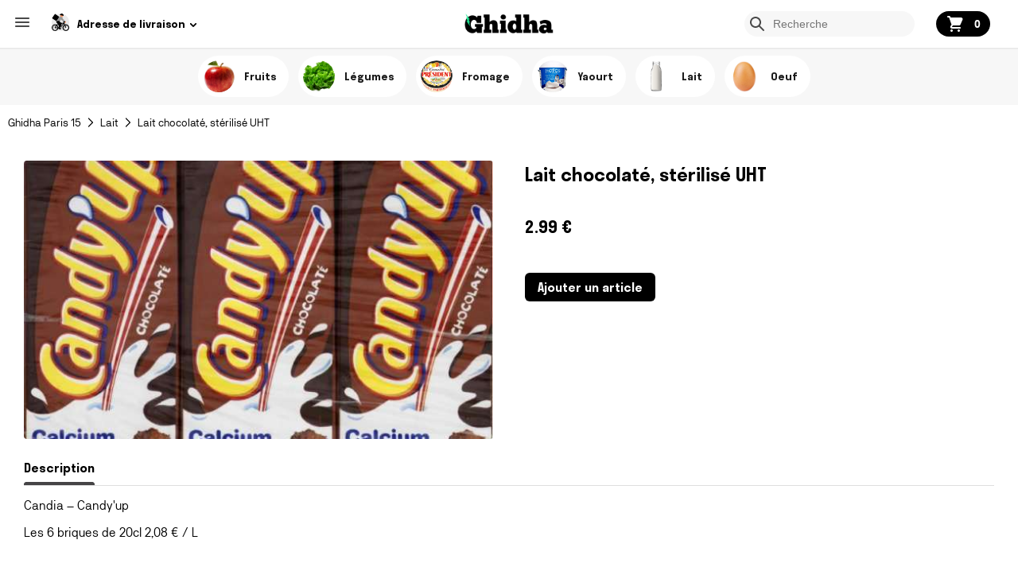

--- FILE ---
content_type: text/html; charset=utf-8
request_url: https://www.ghidha.com/product/5oOw0yeJ0PX9x2z4BcU0/lait-chocolate-sterilise-uht
body_size: 14393
content:
<!DOCTYPE html><html lang="fr-FR"><head><meta charSet="utf-8"/><title>Lait chocolaté, stérilisé UHT - Ghidha Paris 15</title><meta name="description" content="Livraison de courses à domicile - Produits du quotidien livrés en 30 min - Vos marques préférées à prix supermarché - Livraison Express."/><meta property="og:title" content="Lait chocolaté, stérilisé UHT - Ghidha Paris 15"/><meta property="og:description" content="Livraison de courses à domicile - Produits du quotidien livrés en 30 min - Vos marques préférées à prix supermarché - Livraison Express."/><meta name="twitter:title" content="Lait chocolaté, stérilisé UHT - Ghidha Paris 15"/><meta name="twitter:description" content="Livraison de courses à domicile - Produits du quotidien livrés en 30 min - Vos marques préférées à prix supermarché - Livraison Express."/><meta name="twitter:card" content="summary"/><meta name="twitter:site" content="@ghidha"/><meta name="viewport" content="width=device-width, initial-scale=1.0"/><link rel="icon" href="/icon.png"/><link rel="canonical" href="https://www.ghidha.com"/><meta property="og:url" content="https://www.ghidha.com"/><meta property="og:type" content="website"/><meta name="twitter:url" content="https://www.ghidha.com"/><meta http-equiv="content-language" content="fr"/><link rel="alternate" hrefLang="x-default" href="https://www.ghidha.com"/><meta name="twitter:image" content="/open.png"/><meta property="og:image" content="/open.png"/><meta name="next-head-count" content="19"/><link rel="preload" href="/_next/static/css/fde79357bab837622f73.css" as="style"/><link rel="stylesheet" href="/_next/static/css/fde79357bab837622f73.css" data-n-g=""/><link rel="preload" href="/_next/static/css/d01d7a1d4b1ad26861e3.css" as="style"/><link rel="stylesheet" href="/_next/static/css/d01d7a1d4b1ad26861e3.css" data-n-p=""/><link rel="preload" href="/_next/static/css/0c9c6b183e4b58d45a0d.css" as="style"/><link rel="stylesheet" href="/_next/static/css/0c9c6b183e4b58d45a0d.css" data-n-p=""/><link rel="preload" href="/_next/static/css/976d38970dcab728244a.css" as="style"/><link rel="stylesheet" href="/_next/static/css/976d38970dcab728244a.css" data-n-p=""/><link rel="preload" href="/_next/static/css/d98660217c4e0626f44f.css" as="style"/><link rel="stylesheet" href="/_next/static/css/d98660217c4e0626f44f.css" data-n-p=""/><noscript data-n-css=""></noscript><script defer="" nomodule="" src="/_next/static/chunks/polyfills-a40ef1678bae11e696dba45124eadd70.js"></script><script src="/_next/static/chunks/webpack-2996acf84d412fd9ff48.js" defer=""></script><script src="/_next/static/chunks/framework-7ed9e7174fd43fb9a6b7.js" defer=""></script><script src="/_next/static/chunks/main-55c98c4106eb496c0a5c.js" defer=""></script><script src="/_next/static/chunks/pages/_app-620315f9622384bce4c7.js" defer=""></script><script src="/_next/static/chunks/b637e9a5-a2e24fbd690d770dc8c5.js" defer=""></script><script src="/_next/static/chunks/811-f4d9b06dbc189bfdcb20.js" defer=""></script><script src="/_next/static/chunks/986-c11d93c1dfd7952914ec.js" defer=""></script><script src="/_next/static/chunks/63-f54166cba80c7514b8d4.js" defer=""></script><script src="/_next/static/chunks/251-bd66a3a01dd2f15ae4f0.js" defer=""></script><script src="/_next/static/chunks/292-1f5f5d1e5e61494181c5.js" defer=""></script><script src="/_next/static/chunks/942-68a3eabb5e6eab4a9eb3.js" defer=""></script><script src="/_next/static/chunks/563-e352389054afae4121ef.js" defer=""></script><script src="/_next/static/chunks/734-cc4092c1f17d1e435636.js" defer=""></script><script src="/_next/static/chunks/499-2b2c93d04251bb63c3f0.js" defer=""></script><script src="/_next/static/chunks/pages/product/%5Buid%5D/%5Bname%5D-c614d3ef31a841532b93.js" defer=""></script><script src="/_next/static/-clHlLRAZWcSfAcLJPGqX/_buildManifest.js" defer=""></script><script src="/_next/static/-clHlLRAZWcSfAcLJPGqX/_ssgManifest.js" defer=""></script></head><body><div id="__next"><div class="pointer-events-none" style="opacity:0;transition:opacity 200ms linear"><div class="bg_fixedd" style="margin-left:-100%;transition:margin-left 200ms linear"></div></div><div><div><div class="Header_fsp_op__2zrVM"><div class="Header_fixecd_bar_feed_backwhite__2K__K"><div class="Header_navbar_home_no_ops__3ptkC"><div><div class="Header_menu_barbar__UjQYl"><button class="Header_btn_cbabba_noborder__262XB"><svg width="24" height="24" viewBox="0 0 24 24" fill="none" xmlns="http://www.w3.org/2000/svg" aria-hidden="true"><path fill-rule="evenodd" clip-rule="evenodd" d="M4 8C3.45 8 3 7.55 3 7C3 6.45 3.45 6 4 6H20C20.55 6 21 6.45 21 7C21 7.55 20.55 8 20 8H4ZM4 13H20C20.55 13 21 12.55 21 12C21 11.45 20.55 11 20 11H4C3.45 11 3 11.45 3 12C3 12.55 3.45 13 4 13ZM4 18H20C20.55 18 21 17.55 21 17C21 16.45 20.55 16 20 16H4C3.45 16 3 16.45 3 17C3 17.55 3.45 18 4 18Z" fill="currentColor"></path></svg></button></div></div><div class="Address_arl__1MpWc" id="addressbtn_app"><div class="Address_inou__8cE4T"><span><svg xmlns="http://www.w3.org/2000/svg" width="48" height="48.118" viewBox="0 0 48 48.118" class="Address_svg_opd__1nWtp"><g><ellipse cx="24" cy="24.118" fill="rgb(234,234,234)" rx="24" ry="24"></ellipse><path fill="rgb(255,153,102)" fill-rule="evenodd" d="M27.381 2.224c-1.098 0-2.032.388-2.808 1.164-.776.776-1.164 1.711-1.164 2.809 0 1.097.388 2.032 1.164 2.808.776.776 1.71 1.164 2.808 1.164 1.097 0 2.032-.388 2.808-1.164.776-.776 1.164-1.711 1.164-2.808 0-1.098-.388-2.033-1.164-2.809-.7354369-.75862032-1.75153331-1.17982268-2.808-1.164z"></path><path fill="#000" fill-rule="evenodd" d="M28.582.321c-1.415-.321-2.734-.092-3.954.684-1.171.739-1.932 1.78-2.29 3.122L32.61 6.4c.259-1.367.018-2.631-.72-3.788-.791-1.22-1.893-1.98-3.308-2.29V.321z"></path><path fill="#000" fill-rule="evenodd" d="M9.2000122 29.53100586h.01898194c2.55001831.01800537 4.72601318.91700745 6.52200317 2.69799805 1.79599 1.80999755 2.69799805 3.99000549 2.69799805 6.54000854 0 2.5499878-.90600586 4.72200012-2.71600342 6.52198792-1.78399658 1.79600525-3.95397949 2.6980133-6.5039978 2.6980133-2.54898071 0-4.72598267-.90600586-6.52200317-2.71600342C.89801025 43.4880066 0 41.31500245 0 38.75100708c0-2.53900146.89401245-4.70300293 2.6789856-6.5039978 1.80700683-1.79600525 3.9830017-2.70100403 6.5210266-2.71600342zm.00100709 2.58699036c-.3590088.00300598-.71002198.02600097-1.05300904.07299804l-.00100708.00100708c-.1170044.02600098-.23199463.05200196-.3500061.07398987-.61419678.1262207-1.20584106.34432983-1.75500488.64700317-.5696106.30514527-1.09231568.69078064-1.55197144 1.14500428-1.29400635 1.30400085-1.93301391 2.88200378-1.92202759 4.72999572.00402832 1.84300232.65802002 3.40699769 1.9590149 4.69300843l.01800537-.01901245c1.28598022 1.29299926 2.84500122 1.94000244 4.67398071 1.94000244 1.83300781 0 3.39300537-.64700318 4.67501831-1.94000244 1.3039856-1.29299927 1.95800781-2.85598755 1.95800781-4.69299317 0-1.83599853-.64700317-3.40699768-1.94000244-4.71099853h.01898194c-.3289795-.32499695-.67999268-.61000061-1.05297852-.8500061-.70843506-.47720338-1.50723267-.80393983-2.34701538-.95999146-.41699219-.08200073-.85299683-.12600708-1.31201172-.13000488H9.2010193z"></path><path fill="rgb(153,153,153)" fill-rule="evenodd" d="M10.531 32.248c-.43323353-.07539143-.87225825-.11253453-1.312-.111-.35780375-.00432695-.71552175.01404326-1.071.055-.1165276.02685655-.23354813.05152755-.351.074-.617.125-1.201.343-1.756.646-.56934067.3055515-1.0917037.69151412-1.551 1.146-1.293 1.304-1.932 2.882-1.921 4.73.004 1.844.658 3.407 1.958 4.693l.019-.019 1.792-1.829c-.79-.78-1.182-1.73-1.182-2.845v-.019c-.011-1.123.377-2.084 1.164-2.882.798-.787 1.758-1.175 2.882-1.164h.018c1.135 0 2.103.396 2.901 1.183l1.792-1.848h.019c-.3205327-.31912866-.67343714-.6039993-1.053-.85-.7077456-.47845376-1.50682678-.80530418-2.347-.96h-.001z"></path><path fill="#000" fill-rule="evenodd" d="M29.56100464 38.7689972c0-2.5379944.89401245-4.70298768 2.6789856-6.50299073 1.80700683-1.79600525 3.98001098-2.70100403 6.52200317-2.71600342h.01800537c2.55401611.0149994 4.72702026.91600037 6.52200317 2.69799805C47.09799195 34.05799866 48 36.2380066 48 38.78800964c0 2.54899598-.90600586 4.72200013-2.71600342 6.52198792C43.5 47.1060028 41.3300171 48.00700378 38.77999878 48.00700378c-2.54898071 0-4.72598267-.90600586-6.52200317-2.71600341-1.79898072-1.78500367-2.69699097-3.95700074-2.69699097-6.52200318zm8.14697265-6.55900574c-.11618042.02680969-.23287963.05148315-.34997558.07400512-.61392212.12722779-1.20544434.34529114-1.75500488.64700318-.56958008.30522155-1.09228516.69084167-1.55200196 1.14498901-1.29400634 1.30500793-1.93200683 2.88301086-1.92199707 4.73001099.0039978 1.84399414.6579895 3.40699768 1.95898438 4.69299316l.01800537-.01800537c1.28601074 1.29299927 2.84500122 1.94000244 4.67401123 1.94000244 1.8329773 0 3.39297485-.64700317 4.6749878-1.94000244 1.3040161-1.29299927 1.9580078-2.85699463 1.9580078-4.69299317 0-1.83700561-.64599609-3.40699768-1.94000244-4.71200561h.01898194c-.3289795-.32499695-.67999268-.61000061-1.05297852-.84999085-.70840454-.4772644-1.50720215-.8040161-2.34701538-.9600067-.41699219-.08200074-.85299683-.12599183-1.3119812-.12899781h-.01800537c-.35800171.00300598-.7090149.0249939-1.05401612.07299805z"></path><path fill="rgb(153,153,153)" fill-rule="evenodd" d="M37.71 32.21c-.11687006.02682112-.23422321.05149195-.352.074-.61421796.1261481-1.20588053.344271-1.755.647-.56958507.30523387-1.09227641.69085344-1.552 1.145-1.293 1.305-1.933 2.883-1.922 4.73.004 1.844.658 3.407 1.959 4.693l.018-.018 1.793-1.83c-.791-.78-1.183-1.729-1.183-2.845v-.018c-.01-1.124.377-2.084 1.164-2.883.798-.786 1.759-1.175 2.882-1.163h.019c1.134 0 2.102.395 2.9 1.182l1.793-1.848h.018c-.32050842-.31915572-.67341581-.60402873-1.053-.85-.7073646-.47848048-1.506126-.80533936-2.346-.96-.43323948-.07534532-.87226013-.11248808-1.312-.111-.37 0-.728.018-1.072.055h.001z"></path><path fill="rgb(255,153,102)" fill-rule="evenodd" d="M35.787 21.291l-1.034 1.035c-.28864874.27998094-.44338963.67029209-.425 1.072 0 .417.14.775.425 1.071l1.034 1.035c.296.295.658.436 1.09.425.39572384.01599725.77924717-.13879612 1.053-.425l1.035-1.035c.29231743-.2863324.45304481-.68091087.444-1.09 0-.406-.148-.758-.444-1.053l-1.035-1.035c-.27782013-.29316142-.66726605-.45424876-1.071-.443-.421 0-.776.148-1.072.443z"></path><path fill="rgb(153,153,153)" fill-rule="evenodd" d="M23.26 15.601l11.308 7.704 2.494-2.734-10.31-9.423-3.491 4.453h-.001z"></path><path fill="#000" fill-rule="evenodd" d="M20.896 21.495c-.22908777-.64764248-.71804422-1.17030756-1.349-1.442-.61167574-.30083613-1.32081084-.33415606-1.958-.092-.64796735.2355373-1.17406702.72163899-1.46 1.349-.30061563.61846568-.33388005 1.3332892-.092 1.977l5.598 15.187c.255.672.706 1.16 1.349 1.46.61968655.30016699 1.33686402.3266485 1.977.073.65296284-.22727588 1.1819085-.71600718 1.46-1.349.302-.642.325-1.3.073-1.977l-5.598-15.187v.001z"></path><path fill="#000" fill-rule="evenodd" d="M32.79397583 22.10398865c-.23132324-.00193787-.45736694.0690918-.6459961.20300293-.17730712.1427002-.30648803.33644104-.36999511.55500793-.06402588.21937561-.05096436.45407105.0369873.66499329l.8500061 2.21699524H17.58999635c-.06747437-.00737-.13555908-.00737-.20300293 0-.15545654.01185608-.30670166.05613708-.44400025.13000488l-.01800537.01800537c-.02999878.01799011-.05999756.03700256-.09298706.05499268-.03302002.02999878-.07000732.06300354-.11001587.09300232-.0039978.01800537-.01901245.02900695-.0369873.03599548-.02728272.04589844-.05838013.08938599-.09301758.13000488v.01800537L8.20297241 38.67799377c-.13745117.2133484-.19616699.46798706-.1659851.72000123.04000854.27000427.15899658.49200439.35101318.66600036.20297241.17300415.43997192.2579956.70199585.2579956h13.32098388c.12600708.0110016.25100708 0 .36999512-.03700256.02554321-.00158691.05059815-.00767517.07400513-.0179901.01397705-.00244142.02688599-.00906373.03701782-.01901246h.01797485c.13513184-.04962158.2557373-.13209534.35101319-.23999023.04190063-.03102112.07897949-.06809998.10998535-.11000061l10.31002808-11.3999939 4.08398437 10.7709961c.11401367.27400207.30300903.47000121.57199097.59100341.25030517.11889648.53933716.12580872.79501343.0189972.27700805-.10400391.47299194-.28800965.58999633-.55400086.12115479-.24967957.12844849-.53955078.01998902-.79499817l-4.25-11.23300171c-.00698853-.02999878-.02200318-.05999756-.0369873-.09300232l-.23999024-.6459961v-.01899719c-.00964356-.0722351-.03491211-.14151-.07400513-.20300292l-.03701782-.13000489c-.01861572-.06358337-.043396-.12521362-.07397461-.18400573l-.70202637-1.80999756h1.81002808c.29299927 0 .53997803-.10398865.73999023-.31500244.20999146-.19999695.31399536-.44699097.31399536-.73899842 0-.29199219-.1040039-.54299927-.31399536-.75698852-.2000122-.20001221-.44699096-.29600525-.73999023-.29600525H32.7949829l-.00100708-.00100708zm-13.7449646 5.74601745l3.82400513 9.46000672 8.5539856-9.46000672H19.04901122zm-7.98202515 10.3650055l6.17001343-9.18200684 3.71499634 9.18200684h-9.88500977z"></path><path fill="rgb(153,153,153)" fill-rule="evenodd" d="M19.843 39.49c0 1.035.362 1.914 1.09 2.642.739.739 1.626 1.108 2.66 1.108 1.024 0 1.903-.37 2.642-1.108.74-.728 1.109-1.608 1.109-2.642 0-1.035-.37-1.922-1.109-2.66-.739-.729-1.618-1.09-2.642-1.09-.9983272-.01523641-1.95943022.37859904-2.66 1.09-.71140096.70056978-1.10523641 1.6616728-1.09 2.66z"></path><path fill="#000" fill-rule="evenodd" d="M18.088 40.395l3.288.407 6.134-11.178c.743-1.423.588-2.561-.461-3.418l-5.044-3.492 1.293-2.457H13.5c-1.689 3.203-.97 5.439 2.74 6.706l6.467 2.458-4.62 10.974h.001z"></path><path fill="rgb(153,153,153)" fill-rule="evenodd" d="M25.681 15.287l5.654-3.973-9.35-3.769-.11.185.259 2.494c-1.09-.266-2.077.2-2.956 1.404-.012.019-.023.037-.037.056l-5.931 8.573h10.088l2.383-4.97z"></path><path fill="#000" fill-rule="evenodd" d="M20.97000122 9.07800293l-8.1659851 11.95500183L.8500061 12.86599731 9.01599121.91200256l11.95401001 8.16600037zM19.0670166 42.31700134c-.39501953-.15899658-.67599487-.43600464-.8500061-.83200073-.16082764-.37638855-.16729737-.80088806-.01800537-1.18200684l.01800537-.01899719c.14801025-.4059906.41400146-.69000244.79400635-.84999084.39599609-.17300415 1.04299926-.75700379 1.94000244-1.75500489l2.97598266 2.7899933c.46801758.45500182.78601075.88000487.96002198 1.27500915.17272949.37252807.18609619.7993927.0369873 1.18199157l-.01901245.01901245c-.13873291.38545227-.43408203.69422913-.81298828.84999085-.39498902.17300415-.7869873.17800903-1.18200684.01800537l-3.84298706-1.4960022z"></path></g></svg></span><span class="Address_adresse__1bY0b">Adresse de livraison</span><svg width="20" height="20" class="Address_svgi__2qfnL" viewBox="0 0 24 24" fill="none" xmlns="http://www.w3.org/2000/svg" aria-hidden="true" style="flex-shrink:0"><path fill-rule="evenodd" clip-rule="evenodd" d="M7.29289 9.79289C7.68342 9.40237 8.31658 9.40237 8.70711 9.79289L12 13.0858L15.2929 9.79289C15.6834 9.40237 16.3166 9.40237 16.7071 9.79289C17.0976 10.1834 17.0976 10.8166 16.7071 11.2071L12.7071 15.2071C12.5196 15.3946 12.2652 15.5 12 15.5C11.7348 15.5 11.4804 15.3946 11.2929 15.2071L7.29289 11.2071C6.90237 10.8166 6.90237 10.1834 7.29289 9.79289Z" fill="currentColor"></path></svg></div></div><div class="Header_row_in_logo__14wXa row"><div class="Header_mdsmxs12_logo__3r6Gf col-md-12 col-sm-12 col-xs-12 text-center"><a class="Header_logo_href__3NeKZ" href="/store/fFrU9QmHxbaG42zSW1iM/ghidha-paris-15">Ghidha</a></div></div><div class="MainSearch_search_input__dV8YZ"><div><div class="MainSearch_inol_se__2OWvS"><div><div class="MainSearch_sca2__W2Q1h"><div class="MainSearch_scb__3trXA"><div class="MainSearch_scb2__2OYU4"><svg width="24" height="24" viewBox="0 0 24 24" fill="none" xmlns="http://www.w3.org/2000/svg" aria-hidden="true" style="flex-shrink:0"><path fill-rule="evenodd" clip-rule="evenodd" d="M14.1922 15.6064C13.0236 16.4816 11.5723 17 10 17C6.13401 17 3 13.866 3 10C3 6.13401 6.13401 3 10 3C13.866 3 17 6.13401 17 10C17 11.5723 16.4816 13.0236 15.6064 14.1922L20.7071 19.2929C21.0976 19.6834 21.0976 20.3166 20.7071 20.7071C20.3166 21.0976 19.6834 21.0976 19.2929 20.7071L14.1922 15.6064ZM15 10C15 12.7614 12.7614 15 10 15C7.23858 15 5 12.7614 5 10C5 7.23858 7.23858 5 10 5C12.7614 5 15 7.23858 15 10Z" fill="#494949"></path></svg></div></div><div class="MainSearch_input_div__Zab2Z"><input type="text" spellcheck="false" autoComplete="off" class="MainSearch_input_search_product__2flP-" placeholder="Recherche" name="search" value=""/></div></div></div></div></div></div><div class="MainCheckout_right_search_n_cart__1fwi2"><div class="MainCheckout_cart__3PO0K"><button class="MainCheckout_cart_ico__2vKEV"><div class="MainCheckout_cart_io__ppvj3"><div class="MainCheckout_cart_io2__3rFwJ"><div class="MainCheckout_cart_io3__3ys3w"><span class="MainCheckout_spaninside__1IbLw"><div class="MainCheckout_divoop__2XErD"><svg width="24" height="24" viewBox="0 0 24 24" fill="none" xmlns="http://www.w3.org/2000/svg" aria-hidden="true" style="flex-shrink:0"><path fill-rule="evenodd" clip-rule="evenodd" d="M4.27821 4.00617C4.19614 4.00057 4.08253 4.00003 3.86483 4.00003H3C2.44772 4.00003 2 3.55231 2 3.00003C2 2.44774 2.44772 2.00003 3 2.00003H3.86483L3.95147 1.99978C4.26422 1.99845 4.65669 1.99679 5.01419 2.13554C5.32256 2.25523 5.59642 2.44953 5.81126 2.70105C6.06033 2.99264 6.18841 3.36362 6.29048 3.65926L6.31886 3.74112L6.40948 4.00003L18.5938 4.00003C18.9671 4 19.3123 3.99997 19.594 4.02564C19.8871 4.05234 20.2553 4.11584 20.5919 4.3437C21.0358 4.64405 21.3405 5.10996 21.4378 5.63696C21.5116 6.03674 21.4222 6.39946 21.3292 6.67867C21.2398 6.94706 21.1014 7.26331 20.9517 7.60528L18.8356 12.4422L18.8037 12.5155C18.6883 12.7823 18.5433 13.1173 18.2958 13.3778C18.082 13.6027 17.8189 13.7748 17.5271 13.8805C17.1892 14.0029 16.8242 14.0014 16.5336 14.0002L16.4536 14H9.05422L8.37797 15.082C8.11779 15.4983 7.96032 15.7522 7.86437 15.9424C7.85835 15.9544 7.85288 15.9655 7.8479 15.9758C7.85931 15.9771 7.87165 15.9784 7.88496 15.9796C8.09715 15.999 8.39587 16 8.88677 16H18C18.5523 16 19 16.4478 19 17C19 17.5523 18.5523 18 18 18L8.844 18C8.40971 18.0001 8.01725 18.0001 7.70227 17.9712C7.38473 17.9421 6.97162 17.8729 6.61172 17.6056C6.14885 17.2619 5.85685 16.735 5.81065 16.1603C5.77473 15.7135 5.93504 15.3265 6.07864 15.0418C6.22108 14.7594 6.4291 14.4266 6.6593 14.0583L7.39752 12.8772L4.43115 4.40182C4.35923 4.19634 4.32119 4.08929 4.28879 4.01368L4.28577 4.00671L4.27821 4.00617Z" fill="currentColor"></path><path d="M7.5 22C8.32843 22 9 21.3285 9 20.5C9 19.6716 8.32843 19 7.5 19C6.67157 19 6 19.6716 6 20.5C6 21.3285 6.67157 22 7.5 22Z" fill="currentColor"></path><path d="M16.5 22C17.3284 22 18 21.3285 18 20.5C18 19.6716 17.3284 19 16.5 19C15.6716 19 15 19.6716 15 20.5C15 21.3285 15.6716 22 16.5 22Z" fill="currentColor"></path></svg><div class="MainCheckout_quantiter_num__2FKlP">..</div></div></span></div></div></div></button></div></div></div></div></div></div><div class="Links_menu_modal_show__3P7y6 null"><div class="Links_menu_modal_show_i__Ky2ve"><nav class="Links_menu_modal_show_nav__302cs null"><div class="Links_menu_close__1Hj3k"><button class="Links_btn_cbabba__1i17V"><svg height="24" width="24" viewBox="0 0 24 24" class="Links_cclo__W9S-1"><path d="M12.0001 10.2322L5.88398 4.11612L4.11621 5.88389L10.2323 12L4.11621 18.1161L5.88398 19.8839L12.0001 13.7678L18.1162 19.8839L19.884 18.1161L13.7679 12L19.884 5.88389L18.1162 4.11612L12.0001 10.2322Z"></path></svg></button></div></nav></div></div><div class="Store_app__kDtqb"><div class="Store_cwapo__2p4Vw"><div class="Store_ioudeddded__1D5x5"><div class="Categories_categories__1e_yU"><div class="Categories_categories_full__RuUZi" id="categories_full"><div class="Categories_arrow_left__K8YEG" id="arrow_left"><button class="Categories_arrow_left_btn__1Y_B6"><svg width="24" height="24" viewBox="0 0 24 24" fill="none" xmlns="http://www.w3.org/2000/svg" aria-hidden="true" class="Categories_nexvgs__2np5J"><path fill-rule="evenodd" clip-rule="evenodd" d="M15.2071 5.29289C15.5976 5.68342 15.5976 6.31658 15.2071 6.70711L9.91421 12L15.2071 17.2929C15.5976 17.6834 15.5976 18.3166 15.2071 18.7071C14.8166 19.0976 14.1834 19.0976 13.7929 18.7071L7.79289 12.7071C7.60536 12.5196 7.5 12.2652 7.5 12C7.5 11.7348 7.60536 11.4804 7.79289 11.2929L13.7929 5.29289C14.1834 4.90237 14.8166 4.90237 15.2071 5.29289Z" fill="currentColor"></path></svg></button></div><div class="Categories_arrow_right__Qvhd-" id="arrow_right"><button class="Categories_arrow_right_btn__21Twi"><svg width="24" height="24" viewBox="0 0 24 24" fill="none" xmlns="http://www.w3.org/2000/svg" aria-hidden="true" class="Categories_nexvgs__2np5J"><path fill-rule="evenodd" clip-rule="evenodd" d="M8.79289 18.7071C8.40237 18.3166 8.40237 17.6834 8.79289 17.2929L14.0858 12L8.79289 6.70711C8.40237 6.31658 8.40237 5.68342 8.79289 5.29289C9.18342 4.90237 9.81658 4.90237 10.2071 5.29289L16.2071 11.2929C16.3946 11.4804 16.5 11.7348 16.5 12C16.5 12.2652 16.3946 12.5196 16.2071 12.7071L10.2071 18.7071C9.81658 19.0976 9.18342 19.0976 8.79289 18.7071Z" fill="currentColor"></path></svg></button></div><div class="Categories_categories_scroll__2QNIW" id="categories_scroll"><a class="Categories_href_catgroies__2Ho8L" id="sectime_3kx4QqZFOWOmya1FwExi" href="/category/3kx4QqZFOWOmya1FwExi/fruits"><div class="Categories_categorie__37Kvg"><div class="Categories_img_categorie_slider__3bDif" style="background-image:url(https://firebasestorage.googleapis.com/v0/b/ghidha-5bcda.appspot.com/o/product%2Fcbea3f8b-440b-468b-973b-da9ee7b90d2a.png?alt=media&amp;token=049ddb5b-8e20-4375-84d1-e3554659ce43)"></div><span class="Categories_espan__2Byji">Fruits</span></div></a><a class="Categories_href_catgroies__2Ho8L" id="sectime_mhJmvr5CoIq0nJUjxBNn" href="/category/mhJmvr5CoIq0nJUjxBNn/legumes"><div class="Categories_categorie__37Kvg"><div class="Categories_img_categorie_slider__3bDif" style="background-image:url(https://firebasestorage.googleapis.com/v0/b/ghidha-5bcda.appspot.com/o/product%2F94a68cf0-d055-485e-a8f2-8dabcc302827.png?alt=media&amp;token=f3abdfa1-ff12-4b47-8637-9da387e3ac9b)"></div><span class="Categories_espan__2Byji">Légumes</span></div></a><a class="Categories_href_catgroies__2Ho8L" id="sectime_xaiEXNfAAhxa3KslzbMb" href="/category/xaiEXNfAAhxa3KslzbMb/fromage"><div class="Categories_categorie__37Kvg"><div class="Categories_img_categorie_slider__3bDif" style="background-image:url(https://firebasestorage.googleapis.com/v0/b/ghidha-5bcda.appspot.com/o/product%2Faa905fa4-d0b8-49b2-a6b8-e198cf823da5.png?alt=media&amp;token=dfcddb0a-582e-40bf-a8ae-7317214a22be)"></div><span class="Categories_espan__2Byji">Fromage</span></div></a><a class="Categories_href_catgroies__2Ho8L" id="sectime_QYKfgsnXLx1nzCfOT2IT" href="/category/QYKfgsnXLx1nzCfOT2IT/yaourt"><div class="Categories_categorie__37Kvg"><div class="Categories_img_categorie_slider__3bDif" style="background-image:url(https://res.cloudinary.com/dszb2eozp/image/upload/v1639351452/lvzmu09vcasrajj8xtbd.jpg)"></div><span class="Categories_espan__2Byji">Yaourt</span></div></a><a class="Categories_href_catgroies__2Ho8L" id="sectime_xxlZHk2fvF7Fz7ovDkqS" href="/category/xxlZHk2fvF7Fz7ovDkqS/lait"><div class="Categories_categorie__37Kvg"><div class="Categories_img_categorie_slider__3bDif" style="background-image:url(https://firebasestorage.googleapis.com/v0/b/ghidha-5bcda.appspot.com/o/product%2F9478dde0-884c-42c8-b9ea-a646b3802e3d.png?alt=media&amp;token=f050d5ee-fd45-40de-a48e-5ac56641db89)"></div><span class="Categories_espan__2Byji">Lait</span></div></a><a class="Categories_href_catgroies__2Ho8L" id="sectime_xLdfY2dY3Zb2X3Pj6VdS" href="/category/xLdfY2dY3Zb2X3Pj6VdS/oeuf"><div class="Categories_categorie__37Kvg"><div class="Categories_img_categorie_slider__3bDif" style="background-image:url(https://firebasestorage.googleapis.com/v0/b/ghidha-5bcda.appspot.com/o/product%2F66d4ccb3-a1da-4639-b366-1c5e9c5ae2cf.png?alt=media&amp;token=a533bed9-4f13-4cd3-a948-e969ba1530c2)"></div><span class="Categories_espan__2Byji">Oeuf</span></div></a></div></div></div><div class="Product_product_details__aJ4jM"><div class="Product_product_details_in__1LrGd"><ul class="Product_product_details_ul__dM1yY"><li class="Product_product_details_li__3i35f"><a class="Product_product_details_ahref__3IiTQ" href="/store/fFrU9QmHxbaG42zSW1iM/ghidha-paris-15"><span>Ghidha Paris 15</span></a></li><li class="Product_product_details_li__3i35f"><svg xmlns="http://www.w3.org/2000/svg" width="24" height="24" fill="none" viewBox="0 0 24 24" class="Product_product_details_icon__1qAtO"><path stroke="currentColor" stroke-linecap="round" stroke-linejoin="round" stroke-width="1.5" d="M9.003 6L15 12.018 9 18"></path></svg><a class="Product_product_details_ahref__3IiTQ" href="/category/xxlZHk2fvF7Fz7ovDkqS/lait"><span>Lait</span></a></li><li class="Product_product_details_li__3i35f"><svg xmlns="http://www.w3.org/2000/svg" width="24" height="24" fill="none" viewBox="0 0 24 24" class="Product_product_details_icon__1qAtO"><path stroke="currentColor" stroke-linecap="round" stroke-linejoin="round" stroke-width="1.5" d="M9.003 6L15 12.018 9 18"></path></svg><a class="Product_product_details_ahref__3IiTQ" href="/product/5oOw0yeJ0PX9x2z4BcU0/lait-chocolate-sterilise-uht"><span>Lait chocolaté, stérilisé UHT</span></a></li></ul><div class="row undefined"><div class="col-md-6 col-sm-6"><div class="Product_product_details_img__bZnjE"><div class="Product_imgpdetail__2KGKp" style="background-image:url(https://res.cloudinary.com/dszb2eozp/image/upload/v1639390493/nabaqpwdyp9lqg3qjjsm.jpg)"></div></div></div><div class="col-md-6 col-sm-6"><div class="Product_product_details_textes__31avE"><h1 class="Product_pdth1__25NsJ">Lait chocolaté, stérilisé UHT</h1><div class="Product_pdtinfos__1aia7"><h4 class="Product_pdtinfos_price__3tuOh">2.99<!-- --> €</h4><div class="Product_btnspdtinfo__1TR0Q"><div class="Product_btnpro_ibtns__1g5jT"><div class="Product_pfcdivbtn_inalsi__1ptCO" style="border:none"><div><button class="Product_pdtinfos_btn_add_loadddinng__1fxM1"></button></div></div></div></div></div></div></div></div><div class="Product_btnspdtdescriptoon__1ecVm"><div class="Product_btnspdtdescriptoon_divbtn__18BFw"><button class="Product_btnspdtdescriptoonbtn__2xx9e">Description</button></div><p class="Product_btnspdtdescriptoon_p__3uUY1">Candia - Candy&#x27;up<!-- --> <br/></p><p class="Product_btnspdtdescriptoon_p__3uUY1">Les 6 briques de 20cl 2,08 € / L<!-- --> <br/></p></div></div></div><div class="Store_afmenuip__3hupd"><div class="Store_lopdd__1OfmJ"><div class="Store_products_feed__3eCxR"><div class="SuggestionProducts_row_pfc__2wYpj"><h2 class="SuggestionProducts_product_feed_category__31EsJ">Suggestion</h2><div class="SuggestionProducts_pfc_init___O6ZR"><a class="SuggestionProducts_pfc_href__165jh" href="/category/xxlZHk2fvF7Fz7ovDkqS/lait"><span>Tout</span></a><div class="SuggestionProducts_pfc_divbtns__3IDAr"><button class="SuggestionProducts_pfc_btn__3Axhu"><svg xmlns="http://www.w3.org/2000/svg" class="SuggestionProducts_pfc_svg__3eJH2" viewBox="0 0 24 24"><path fill="none" d="M0 0h24v24H0z"></path><path fill="currentColor" d="M15.477 3.977a.503.503 0 01.365.841l-6.68 7.159 6.679 7.159a.502.502 0 01.159.366.5.5 0 01-.888.315l-7-7.5a.498.498 0 010-.682l7-7.5a.496.496 0 01.365-.16"></path></svg></button><button class="SuggestionProducts_pfc_btn__3Axhu"><svg xmlns="http://www.w3.org/2000/svg" class="SuggestionProducts_pfc_svg__3eJH2" viewBox="0 0 24 24"><path fill="none" d="M0 0h24v24H0z"></path><path fill="currentColor" d="M8.5 20a.5.5 0 01-.365-.841L14.815 12 8.136 4.841a.5.5 0 11.729-.681l7 7.5c.18.192.18.49 0 .682l-7 7.5a.494.494 0 01-.365.16"></path></svg></button></div></div></div><div class="SuggestionProducts_products_fcs__1lzIu" id="products_fcs"><div class="SuggestionProducts_products_fcs_scroll__3AKfW" id="products_fcs_scroll"><div class="SuggestionProducts_product_fc__17lE_"><div class="SuggestionProducts_product_ifc__2HEAe"><div class="SuggestionProducts_pfct__Ju_8g"><h3 class="SuggestionProducts_pfcth3__1lE2c"><a class="SuggestionProducts_pfcthref__3Uuo8" href="/product/5oOw0yeJ0PX9x2z4BcU0/lait-chocolate-sterilise-uht">Lait chocolaté, stérilisé UHT</a></h3><p class="SuggestionProducts_pfctp__1H6-R">2.99<!-- --> €</p></div><div class="SuggestionProducts_img_pfc_div__1WXZg"><div><div class="SuggestionProducts_pfc_img__3paHu" style="background-image:url(https://res.cloudinary.com/dszb2eozp/image/upload/v1639390493/nabaqpwdyp9lqg3qjjsm.jpg)"></div></div></div><div class="SuggestionProducts_pfcdivbtn__3c6AO"><div class="SuggestionProducts_pfcdivbtn_in__55ywg"><div class="SuggestionProducts_pfcbtnaddalsi_loaddingg_short__2LRnJ"></div></div></div></div></div><div class="SuggestionProducts_product_fc__17lE_"><div class="SuggestionProducts_product_ifc__2HEAe"><div class="SuggestionProducts_pfct__Ju_8g"><h3 class="SuggestionProducts_pfcth3__1lE2c"><a class="SuggestionProducts_pfcthref__3Uuo8" href="/product/lNIOKpaGb5YSi50Dp21H/boisson-lactee-sterilisee-uht-arome-fraise-a-0-6-de-mat-grasse-enrichie-en-vitamine-d">Boisson lactée stérilisée UHT arôme fraise à 0,6% de mat.grasse. enrichie en vitamine D</a></h3><p class="SuggestionProducts_pfctp__1H6-R">3.11<!-- --> €</p></div><div class="SuggestionProducts_img_pfc_div__1WXZg"><div><div class="SuggestionProducts_pfc_img__3paHu" style="background-image:url(https://res.cloudinary.com/dszb2eozp/image/upload/v1639390496/r5koteplrf01qz3lhjsl.jpg)"></div></div></div><div class="SuggestionProducts_pfcdivbtn__3c6AO"><div class="SuggestionProducts_pfcdivbtn_in__55ywg"><div class="SuggestionProducts_pfcbtnaddalsi_loaddingg_short__2LRnJ"></div></div></div></div></div><div class="SuggestionProducts_product_fc__17lE_"><div class="SuggestionProducts_product_ifc__2HEAe"><div class="SuggestionProducts_pfct__Ju_8g"><h3 class="SuggestionProducts_pfcth3__1lE2c"><a class="SuggestionProducts_pfcthref__3Uuo8" href="/product/w7SafEmBJC2fPf7LwoXS/kefir-mangue">Kefir mangue</a></h3><p class="SuggestionProducts_pfctp__1H6-R">1.67<!-- --> €</p></div><div class="SuggestionProducts_img_pfc_div__1WXZg"><div><div class="SuggestionProducts_pfc_img__3paHu" style="background-image:url(https://res.cloudinary.com/dszb2eozp/image/upload/v1639390498/i1pcu2vekkcutoq738ye.jpg)"></div></div></div><div class="SuggestionProducts_pfcdivbtn__3c6AO"><div class="SuggestionProducts_pfcdivbtn_in__55ywg"><div class="SuggestionProducts_pfcbtnaddalsi_loaddingg_short__2LRnJ"></div></div></div></div></div><div class="SuggestionProducts_product_fc__17lE_"><div class="SuggestionProducts_product_ifc__2HEAe"><div class="SuggestionProducts_pfct__Ju_8g"><h3 class="SuggestionProducts_pfcth3__1lE2c"><a class="SuggestionProducts_pfcthref__3Uuo8" href="/product/f0D10cOFGsIAWqilEnvL/kefir-nature">Kefir nature</a></h3><p class="SuggestionProducts_pfctp__1H6-R">1.67<!-- --> €</p></div><div class="SuggestionProducts_img_pfc_div__1WXZg"><div><div class="SuggestionProducts_pfc_img__3paHu" style="background-image:url(https://res.cloudinary.com/dszb2eozp/image/upload/v1639390499/f6ujawq4lbs2vgbuzgy8.jpg)"></div></div></div><div class="SuggestionProducts_pfcdivbtn__3c6AO"><div class="SuggestionProducts_pfcdivbtn_in__55ywg"><div class="SuggestionProducts_pfcbtnaddalsi_loaddingg_short__2LRnJ"></div></div></div></div></div><div class="SuggestionProducts_product_fc__17lE_"><div class="SuggestionProducts_product_ifc__2HEAe"><div class="SuggestionProducts_pfct__Ju_8g"><h3 class="SuggestionProducts_pfcth3__1lE2c"><a class="SuggestionProducts_pfcthref__3Uuo8" href="/product/lvile1GyN47jrYBRdtXf/kefir-vanille">Kefir vanille</a></h3><p class="SuggestionProducts_pfctp__1H6-R">1.67<!-- --> €</p></div><div class="SuggestionProducts_img_pfc_div__1WXZg"><div><div class="SuggestionProducts_pfc_img__3paHu" style="background-image:url(https://res.cloudinary.com/dszb2eozp/image/upload/v1639390501/tgog1gojaxlzrhxstqj9.jpg)"></div></div></div><div class="SuggestionProducts_pfcdivbtn__3c6AO"><div class="SuggestionProducts_pfcdivbtn_in__55ywg"><div class="SuggestionProducts_pfcbtnaddalsi_loaddingg_short__2LRnJ"></div></div></div></div></div><div class="SuggestionProducts_product_fc__17lE_"><div class="SuggestionProducts_product_ifc__2HEAe"><div class="SuggestionProducts_pfct__Ju_8g"><h3 class="SuggestionProducts_pfcth3__1lE2c"><a class="SuggestionProducts_pfcthref__3Uuo8" href="/product/aHcPtI0yBLxwPOWPR0jF/lait-biologique-demi-ecreme-chocolate">Lait biologique demi-écrémé chocolaté</a></h3><p class="SuggestionProducts_pfctp__1H6-R">5.99<!-- --> €</p></div><div class="SuggestionProducts_img_pfc_div__1WXZg"><div><div class="SuggestionProducts_pfc_img__3paHu" style="background-image:url(https://res.cloudinary.com/dszb2eozp/image/upload/v1639390505/g6h1dwbzqdvhvjzrvsvw.jpg)"></div></div></div><div class="SuggestionProducts_pfcdivbtn__3c6AO"><div class="SuggestionProducts_pfcdivbtn_in__55ywg"><div class="SuggestionProducts_pfcbtnaddalsi_loaddingg_short__2LRnJ"></div></div></div></div></div><div class="SuggestionProducts_product_fc__17lE_"><div class="SuggestionProducts_product_ifc__2HEAe"><div class="SuggestionProducts_pfct__Ju_8g"><h3 class="SuggestionProducts_pfcth3__1lE2c"><a class="SuggestionProducts_pfcthref__3Uuo8" href="/product/UbJ0toiQdqVHRwyZGqfw/boisson-lactee-au-cafe-arabica-starbucks-sterilisee-uht-">Boisson lactée au café arabica Starbucks, stérilisée UHT.</a></h3><p class="SuggestionProducts_pfctp__1H6-R">2.99<!-- --> €</p></div><div class="SuggestionProducts_img_pfc_div__1WXZg"><div><div class="SuggestionProducts_pfc_img__3paHu" style="background-image:url(https://res.cloudinary.com/dszb2eozp/image/upload/v1639390510/t00kquwyowhyamv5bm1o.jpg)"></div></div></div><div class="SuggestionProducts_pfcdivbtn__3c6AO"><div class="SuggestionProducts_pfcdivbtn_in__55ywg"><div class="SuggestionProducts_pfcbtnaddalsi_loaddingg_short__2LRnJ"></div></div></div></div></div><div class="SuggestionProducts_product_fc__17lE_"><div class="SuggestionProducts_product_ifc__2HEAe"><div class="SuggestionProducts_pfct__Ju_8g"><h3 class="SuggestionProducts_pfcth3__1lE2c"><a class="SuggestionProducts_pfcthref__3Uuo8" href="/product/u8NTnfMjFmgR2tyP8wT1/boisson-lactee-au-cafe-arabica-saveur-cappuccino-sterilisee-uht">Boisson lactée au café arabica, saveur Cappuccino, stérilisée UHT</a></h3><p class="SuggestionProducts_pfctp__1H6-R">2.99<!-- --> €</p></div><div class="SuggestionProducts_img_pfc_div__1WXZg"><div><div class="SuggestionProducts_pfc_img__3paHu" style="background-image:url(https://res.cloudinary.com/dszb2eozp/image/upload/v1639390514/jzkq8zxnnbjohqkiggcv.jpg)"></div></div></div><div class="SuggestionProducts_pfcdivbtn__3c6AO"><div class="SuggestionProducts_pfcdivbtn_in__55ywg"><div class="SuggestionProducts_pfcbtnaddalsi_loaddingg_short__2LRnJ"></div></div></div></div></div><div class="SuggestionProducts_product_fc__17lE_"><div class="SuggestionProducts_product_ifc__2HEAe"><div class="SuggestionProducts_pfct__Ju_8g"><h3 class="SuggestionProducts_pfcth3__1lE2c"><a class="SuggestionProducts_pfcthref__3Uuo8" href="/product/lFlKjsysH4xFGrK9eOkt/boisson-lactee-au-cafe-arabica-starbucks-saveur-caramel">Boisson lactée au café arabica Starbucks, saveur caramel</a></h3><p class="SuggestionProducts_pfctp__1H6-R">2.99<!-- --> €</p></div><div class="SuggestionProducts_img_pfc_div__1WXZg"><div><div class="SuggestionProducts_pfc_img__3paHu" style="background-image:url(https://res.cloudinary.com/dszb2eozp/image/upload/v1639390518/pguzhqxbrrjhssjkqe3c.jpg)"></div></div></div><div class="SuggestionProducts_pfcdivbtn__3c6AO"><div class="SuggestionProducts_pfcdivbtn_in__55ywg"><div class="SuggestionProducts_pfcbtnaddalsi_loaddingg_short__2LRnJ"></div></div></div></div></div><div class="SuggestionProducts_product_fc__17lE_"><div class="SuggestionProducts_product_ifc__2HEAe"><div class="SuggestionProducts_pfct__Ju_8g"><h3 class="SuggestionProducts_pfcth3__1lE2c"><a class="SuggestionProducts_pfcthref__3Uuo8" href="/product/lP8fdNJ3CtMY4s5qEFZU/chocolat-a-boire-bio">Chocolat à boire bio</a></h3><p class="SuggestionProducts_pfctp__1H6-R">5.39<!-- --> €</p></div><div class="SuggestionProducts_img_pfc_div__1WXZg"><div><div class="SuggestionProducts_pfc_img__3paHu" style="background-image:url(https://res.cloudinary.com/dszb2eozp/image/upload/v1639390522/eqyd5wrieqkr1yakl0wl.jpg)"></div></div></div><div class="SuggestionProducts_pfcdivbtn__3c6AO"><div class="SuggestionProducts_pfcdivbtn_in__55ywg"><div class="SuggestionProducts_pfcbtnaddalsi_loaddingg_short__2LRnJ"></div></div></div></div></div><div class="SuggestionProducts_product_fc__17lE_"><div class="SuggestionProducts_product_ifc__2HEAe"><div class="SuggestionProducts_pfct__Ju_8g"><h3 class="SuggestionProducts_pfcth3__1lE2c"><a class="SuggestionProducts_pfcthref__3Uuo8" href="/product/ts1hnObdjlv8Qqt1PRSK/lait-d-amande-grillee-non-sucre">Lait d&#x27;amande grillée non sucré</a></h3><p class="SuggestionProducts_pfctp__1H6-R">3.11<!-- --> €</p></div><div class="SuggestionProducts_img_pfc_div__1WXZg"><div><div class="SuggestionProducts_pfc_img__3paHu" style="background-image:url(https://res.cloudinary.com/dszb2eozp/image/upload/v1639390525/djpmu1vo2so8ptlvkzbz.jpg)"></div></div></div><div class="SuggestionProducts_pfcdivbtn__3c6AO"><div class="SuggestionProducts_pfcdivbtn_in__55ywg"><div class="SuggestionProducts_pfcbtnaddalsi_loaddingg_short__2LRnJ"></div></div></div></div></div><div class="SuggestionProducts_product_fc__17lE_"><div class="SuggestionProducts_product_ifc__2HEAe"><div class="SuggestionProducts_pfct__Ju_8g"><h3 class="SuggestionProducts_pfcth3__1lE2c"><a class="SuggestionProducts_pfcthref__3Uuo8" href="/product/QZ5vkKkqrTKiYAQdFChK/boisson-lactee-au-cacao">Boisson lactée au cacao</a></h3><p class="SuggestionProducts_pfctp__1H6-R">5.99<!-- --> €</p></div><div class="SuggestionProducts_img_pfc_div__1WXZg"><div><div class="SuggestionProducts_pfc_img__3paHu" style="background-image:url(https://res.cloudinary.com/dszb2eozp/image/upload/v1639390529/r80a91ai63m15tx4ok2l.jpg)"></div></div></div><div class="SuggestionProducts_pfcdivbtn__3c6AO"><div class="SuggestionProducts_pfcdivbtn_in__55ywg"><div class="SuggestionProducts_pfcbtnaddalsi_loaddingg_short__2LRnJ"></div></div></div></div></div><div class="SuggestionProducts_product_fc__17lE_"><div class="SuggestionProducts_product_ifc__2HEAe"><div class="SuggestionProducts_pfct__Ju_8g"><h3 class="SuggestionProducts_pfcth3__1lE2c"><a class="SuggestionProducts_pfcthref__3Uuo8" href="/product/WfvPOHN8l3wXdl6vmB29/boisson-le-bon-lait-au-chocolat">Boisson Le Bon Lait au chocolat</a></h3><p class="SuggestionProducts_pfctp__1H6-R">2.99<!-- --> €</p></div><div class="SuggestionProducts_img_pfc_div__1WXZg"><div><div class="SuggestionProducts_pfc_img__3paHu" style="background-image:url(https://res.cloudinary.com/dszb2eozp/image/upload/v1639390532/pylspjlanwwj5e458ovc.jpg)"></div></div></div><div class="SuggestionProducts_pfcdivbtn__3c6AO"><div class="SuggestionProducts_pfcdivbtn_in__55ywg"><div class="SuggestionProducts_pfcbtnaddalsi_loaddingg_short__2LRnJ"></div></div></div></div></div><div class="SuggestionProducts_product_fc__17lE_"><div class="SuggestionProducts_product_ifc__2HEAe"><div class="SuggestionProducts_pfct__Ju_8g"><h3 class="SuggestionProducts_pfcth3__1lE2c"><a class="SuggestionProducts_pfcthref__3Uuo8" href="/product/4COjIxOZZTabFGZAq4fH/hugo-mi-cuit-chocolat-coeur-caramel">Hugo mi cuit chocolat coeur caramel</a></h3><p class="SuggestionProducts_pfctp__1H6-R">2.39<!-- --> €</p></div><div class="SuggestionProducts_img_pfc_div__1WXZg"><div><div class="SuggestionProducts_pfc_img__3paHu" style="background-image:url(https://res.cloudinary.com/dszb2eozp/image/upload/v1639390536/oq1jbnvhqjq3tvzskx7t.jpg)"></div></div></div><div class="SuggestionProducts_pfcdivbtn__3c6AO"><div class="SuggestionProducts_pfcdivbtn_in__55ywg"><div class="SuggestionProducts_pfcbtnaddalsi_loaddingg_short__2LRnJ"></div></div></div></div></div><div class="SuggestionProducts_product_fc__17lE_"><div class="SuggestionProducts_product_ifc__2HEAe"><div class="SuggestionProducts_pfct__Ju_8g"><h3 class="SuggestionProducts_pfcth3__1lE2c"><a class="SuggestionProducts_pfcthref__3Uuo8" href="/product/pOf5dYB9TjWzGoI5yPEA/hugo-tarte-au-citron">Hugo tarte au citron</a></h3><p class="SuggestionProducts_pfctp__1H6-R">2.39<!-- --> €</p></div><div class="SuggestionProducts_img_pfc_div__1WXZg"><div><div class="SuggestionProducts_pfc_img__3paHu" style="background-image:url(https://res.cloudinary.com/dszb2eozp/image/upload/v1639390540/spuyddwn3hq8gjdducl4.jpg)"></div></div></div><div class="SuggestionProducts_pfcdivbtn__3c6AO"><div class="SuggestionProducts_pfcdivbtn_in__55ywg"><div class="SuggestionProducts_pfcbtnaddalsi_loaddingg_short__2LRnJ"></div></div></div></div></div><div class="SuggestionProducts_product_fc__17lE_"><div class="SuggestionProducts_product_ifc__2HEAe"><div class="SuggestionProducts_pfct__Ju_8g"><h3 class="SuggestionProducts_pfcth3__1lE2c"><a class="SuggestionProducts_pfcthref__3Uuo8" href="/product/oeFdpnb9LmabSU6drTRz/candy-up-choco-noisette">Candy up choco noisette</a></h3><p class="SuggestionProducts_pfctp__1H6-R">3.11<!-- --> €</p></div><div class="SuggestionProducts_img_pfc_div__1WXZg"><div><div class="SuggestionProducts_pfc_img__3paHu" style="background-image:url(https://res.cloudinary.com/dszb2eozp/image/upload/v1639390543/bp1qs1vif0r9ygmi7lwd.jpg)"></div></div></div><div class="SuggestionProducts_pfcdivbtn__3c6AO"><div class="SuggestionProducts_pfcdivbtn_in__55ywg"><div class="SuggestionProducts_pfcbtnaddalsi_loaddingg_short__2LRnJ"></div></div></div></div></div><div class="SuggestionProducts_product_fc__17lE_"><div class="SuggestionProducts_product_ifc__2HEAe"><div class="SuggestionProducts_pfct__Ju_8g"><h3 class="SuggestionProducts_pfcth3__1lE2c"><a class="SuggestionProducts_pfcthref__3Uuo8" href="/product/Ww4tSiPQwdiy7785J9an/starbucks-vegetal-coco">Starbucks végétal coco</a></h3><p class="SuggestionProducts_pfctp__1H6-R">2.87<!-- --> €</p></div><div class="SuggestionProducts_img_pfc_div__1WXZg"><div><div class="SuggestionProducts_pfc_img__3paHu" style="background-image:url(https://res.cloudinary.com/dszb2eozp/image/upload/v1639390547/kvfkrtzgvah9bie5rrsl.jpg)"></div></div></div><div class="SuggestionProducts_pfcdivbtn__3c6AO"><div class="SuggestionProducts_pfcdivbtn_in__55ywg"><div class="SuggestionProducts_pfcbtnaddalsi_loaddingg_short__2LRnJ"></div></div></div></div></div><div class="SuggestionProducts_product_fc__17lE_"><div class="SuggestionProducts_product_ifc__2HEAe"><div class="SuggestionProducts_pfct__Ju_8g"><h3 class="SuggestionProducts_pfcth3__1lE2c"><a class="SuggestionProducts_pfcthref__3Uuo8" href="/product/MQ8lAJMCGJApybnf7gNf/frappuccino">Frappuccino</a></h3><p class="SuggestionProducts_pfctp__1H6-R">2.99<!-- --> €</p></div><div class="SuggestionProducts_img_pfc_div__1WXZg"><div><div class="SuggestionProducts_pfc_img__3paHu" style="background-image:url(https://res.cloudinary.com/dszb2eozp/image/upload/v1639390550/emvxrwlwdknwiggptxkj.jpg)"></div></div></div><div class="SuggestionProducts_pfcdivbtn__3c6AO"><div class="SuggestionProducts_pfcdivbtn_in__55ywg"><div class="SuggestionProducts_pfcbtnaddalsi_loaddingg_short__2LRnJ"></div></div></div></div></div><div class="SuggestionProducts_product_fc__17lE_"><div class="SuggestionProducts_product_ifc__2HEAe"><div class="SuggestionProducts_pfct__Ju_8g"><h3 class="SuggestionProducts_pfcth3__1lE2c"><a class="SuggestionProducts_pfcthref__3Uuo8" href="/product/uCGSTzUYtM6Gb694ou2c/candia-amande">Candia amande</a></h3><p class="SuggestionProducts_pfctp__1H6-R">1.91<!-- --> €</p></div><div class="SuggestionProducts_img_pfc_div__1WXZg"><div><div class="SuggestionProducts_pfc_img__3paHu" style="background-image:url(https://res.cloudinary.com/dszb2eozp/image/upload/v1639390554/idqdpijdtm0amppo4rjd.jpg)"></div></div></div><div class="SuggestionProducts_pfcdivbtn__3c6AO"><div class="SuggestionProducts_pfcdivbtn_in__55ywg"><div class="SuggestionProducts_pfcbtnaddalsi_loaddingg_short__2LRnJ"></div></div></div></div></div><div class="SuggestionProducts_product_fc__17lE_"><div class="SuggestionProducts_product_ifc__2HEAe"><div class="SuggestionProducts_pfct__Ju_8g"><h3 class="SuggestionProducts_pfcth3__1lE2c"><a class="SuggestionProducts_pfcthref__3Uuo8" href="/product/8NIdsVSxJ9Lc1ncq0Z2L/candia-noisette">Candia noisette</a></h3><p class="SuggestionProducts_pfctp__1H6-R">1.91<!-- --> €</p></div><div class="SuggestionProducts_img_pfc_div__1WXZg"><div><div class="SuggestionProducts_pfc_img__3paHu" style="background-image:url(https://res.cloudinary.com/dszb2eozp/image/upload/v1639390557/apwupftmavqdmrgvbtos.jpg)"></div></div></div><div class="SuggestionProducts_pfcdivbtn__3c6AO"><div class="SuggestionProducts_pfcdivbtn_in__55ywg"><div class="SuggestionProducts_pfcbtnaddalsi_loaddingg_short__2LRnJ"></div></div></div></div></div></div></div></div></div></div></div></div></div><div class="Footer_content_fff__6C94G 
       
      
      "><div class="Footer_footer_footer__29cNV Footer_grey_gg__8au_3"><div class="Footer_fo_bn__3pZfx"><div class="row Footer_card_celeb__3G7ot"><div class="col-md-3 col-sm-3 col-xs-12"><div class="Footer_content_com3__reBCl"><div class="Footer_logo_footer__RTLU8"><div style="display:inline-block;max-width:100%;overflow:hidden;position:relative;box-sizing:border-box;margin:0"><div style="box-sizing:border-box;display:block;max-width:100%"><img style="max-width:100%;display:block;margin:0;border:none;padding:0" alt="" aria-hidden="true" src="[data-uri]"/></div><img alt="Ghidha" src="[data-uri]" decoding="async" data-nimg="intrinsic" class="Footer_panibus_lod__1iZzP" style="position:absolute;top:0;left:0;bottom:0;right:0;box-sizing:border-box;padding:0;border:none;margin:auto;display:block;width:0;height:0;min-width:100%;max-width:100%;min-height:100%;max-height:100%;filter:blur(20px);background-size:cover;background-image:url(&quot;[data-uri]&quot;);background-position:0% 0%"/><noscript><img alt="Ghidha" srcSet="/_next/image?url=%2F_next%2Fstatic%2Fimage%2Fpublic%2Fghidha_dz.38d86a3f8e48532ee45dc32f3d42fed9.png&amp;w=256&amp;q=75 1x, /_next/image?url=%2F_next%2Fstatic%2Fimage%2Fpublic%2Fghidha_dz.38d86a3f8e48532ee45dc32f3d42fed9.png&amp;w=384&amp;q=75 2x" src="/_next/image?url=%2F_next%2Fstatic%2Fimage%2Fpublic%2Fghidha_dz.38d86a3f8e48532ee45dc32f3d42fed9.png&amp;w=384&amp;q=75" decoding="async" data-nimg="intrinsic" style="position:absolute;top:0;left:0;bottom:0;right:0;box-sizing:border-box;padding:0;border:none;margin:auto;display:block;width:0;height:0;min-width:100%;max-width:100%;min-height:100%;max-height:100%" class="Footer_panibus_lod__1iZzP" loading="lazy"/></noscript></div></div><div class="Footer_apps_footer__2A_Ez"><a href="https://apps.apple.com/fr/app/ghidha/id1560488671" target="_blank" rel="noopener noreferrer" class="laos_footer"><div style="display:inline-block;max-width:100%;overflow:hidden;position:relative;box-sizing:border-box;margin:0"><div style="box-sizing:border-box;display:block;max-width:100%"><img style="max-width:100%;display:block;margin:0;border:none;padding:0" alt="" aria-hidden="true" src="[data-uri]"/></div><img alt="Apple Ghidha" src="[data-uri]" decoding="async" data-nimg="intrinsic" class="Footer_apple_panibus__2fyrb" style="position:absolute;top:0;left:0;bottom:0;right:0;box-sizing:border-box;padding:0;border:none;margin:auto;display:block;width:0;height:0;min-width:100%;max-width:100%;min-height:100%;max-height:100%"/><noscript><img alt="Apple Ghidha" srcSet="/_next/image?url=%2F_next%2Fstatic%2Fimage%2Fpublic%2Fappicon_fr.f288c5c32c29a53842133e46ee0f4bdb.svg&amp;w=256&amp;q=75 1x, /_next/image?url=%2F_next%2Fstatic%2Fimage%2Fpublic%2Fappicon_fr.f288c5c32c29a53842133e46ee0f4bdb.svg&amp;w=384&amp;q=75 2x" src="/_next/image?url=%2F_next%2Fstatic%2Fimage%2Fpublic%2Fappicon_fr.f288c5c32c29a53842133e46ee0f4bdb.svg&amp;w=384&amp;q=75" decoding="async" data-nimg="intrinsic" style="position:absolute;top:0;left:0;bottom:0;right:0;box-sizing:border-box;padding:0;border:none;margin:auto;display:block;width:0;height:0;min-width:100%;max-width:100%;min-height:100%;max-height:100%" class="Footer_apple_panibus__2fyrb" loading="lazy"/></noscript></div></a></div><div class="Footer_apps_footer__2A_Ez Footer_google__27rGn" style="margin-top:10px"><a href="https://play.google.com/store/apps/details?id=com.technologiespanibus.ghidha" target="_blank" rel="noopener noreferrer" class="laos_footer"><div style="display:inline-block;max-width:100%;overflow:hidden;position:relative;box-sizing:border-box;margin:0"><div style="box-sizing:border-box;display:block;max-width:100%"><img style="max-width:100%;display:block;margin:0;border:none;padding:0" alt="" aria-hidden="true" src="[data-uri]"/></div><img alt="Google Play Ghidha" src="[data-uri]" decoding="async" data-nimg="intrinsic" class="Footer_google_play_panibus__cFNEs" style="position:absolute;top:0;left:0;bottom:0;right:0;box-sizing:border-box;padding:0;border:none;margin:auto;display:block;width:0;height:0;min-width:100%;max-width:100%;min-height:100%;max-height:100%"/><noscript><img alt="Google Play Ghidha" srcSet="/_next/image?url=%2F_next%2Fstatic%2Fimage%2Fpublic%2Fgoogle-play-fr.f063348edaa1ac891483b6dd59efe805.svg&amp;w=256&amp;q=75 1x, /_next/image?url=%2F_next%2Fstatic%2Fimage%2Fpublic%2Fgoogle-play-fr.f063348edaa1ac891483b6dd59efe805.svg&amp;w=384&amp;q=75 2x" src="/_next/image?url=%2F_next%2Fstatic%2Fimage%2Fpublic%2Fgoogle-play-fr.f063348edaa1ac891483b6dd59efe805.svg&amp;w=384&amp;q=75" decoding="async" data-nimg="intrinsic" style="position:absolute;top:0;left:0;bottom:0;right:0;box-sizing:border-box;padding:0;border:none;margin:auto;display:block;width:0;height:0;min-width:100%;max-width:100%;min-height:100%;max-height:100%" class="Footer_google_play_panibus__cFNEs" loading="lazy"/></noscript></div></a></div></div></div><div class="col-md-3 col-sm-3 col-xs-6"><div class="Footer_content_com3__reBCl"><h5 class="Footer_title_footer_he__1oWnj">Contact</h5><div class="Footer_ndd__ubPsQ"><a href="/cdn-cgi/l/email-protection#02616d6c7663617642656a6b666a632c616d6f" rel="noopener noreferrer" class="Footer_opd__1VL_d">Contact presse</a></div><div class="Footer_ndd__ubPsQ"><a href="/cdn-cgi/l/email-protection#b6d5d9d8c2d7d5c2f6d1dedfd2ded798d5d9db" rel="noopener noreferrer" class="Footer_opd__1VL_d">Contact partenariat</a></div></div></div><div class="col-md-3 col-sm-3 col-xs-6"><div class="Footer_content_com3__reBCl"><h5 class="Footer_title_footer_he__1oWnj">Légales</h5><div class="Footer_ndd__ubPsQ"><a class="Footer_opd__1VL_d" href="/legal">Mentions légales</a></div><div class="Footer_ndd__ubPsQ"><a class="Footer_opd__1VL_d" href="/privacy">Confidentialité</a></div></div></div><div class="col-md-3 col-sm-3 col-xs-12"><div class="Footer_content_com3__reBCl"><h5 class="Footer_title_footer_he__1oWnj">Partenaires</h5><div class="Footer_ndd__ubPsQ"><a href="https://qdivxp7rfeq.typeform.com/to/UYbH2MJF" target="_blank" rel="noopener noreferrer" class="Footer_opd__1VL_d">Marque</a></div><div class="Footer_ndd__ubPsQ"><a href="https://qdivxp7rfeq.typeform.com/to/piErJwzm" target="_blank" rel="noopener noreferrer" class="Footer_opd__1VL_d">Coursier</a></div></div></div></div></div><div class="Footer_container_share__64s6d"><p class="Footer_right_reserved__2t5Do">© <!-- -->2026<!-- --> Ghidha.</p></div></div></div></div></div><script data-cfasync="false" src="/cdn-cgi/scripts/5c5dd728/cloudflare-static/email-decode.min.js"></script><script id="__NEXT_DATA__" type="application/json">{"props":{"pageProps":{"superetteData":{"online":true,"uid":"fFrU9QmHxbaG42zSW1iM","name":"Ghidha Paris 15","lat":48.8488575,"lon":2.2975571,"max_distance":10,"devise":"€","devise_iso":"eur"},"sections":[{"value":"3kx4QqZFOWOmya1FwExi","label":"Fruits","name":"Fruits","position":5,"emoji":"🍎","image":"https://firebasestorage.googleapis.com/v0/b/ghidha-5bcda.appspot.com/o/product%2Fcbea3f8b-440b-468b-973b-da9ee7b90d2a.png?alt=media\u0026token=049ddb5b-8e20-4375-84d1-e3554659ce43"},{"value":"mhJmvr5CoIq0nJUjxBNn","label":"Légumes","name":"Légumes","position":7,"emoji":"🥑","image":"https://firebasestorage.googleapis.com/v0/b/ghidha-5bcda.appspot.com/o/product%2F94a68cf0-d055-485e-a8f2-8dabcc302827.png?alt=media\u0026token=f3abdfa1-ff12-4b47-8637-9da387e3ac9b"},{"value":"xaiEXNfAAhxa3KslzbMb","label":"Fromage","name":"Fromage","position":8,"emoji":"🧀","image":"https://firebasestorage.googleapis.com/v0/b/ghidha-5bcda.appspot.com/o/product%2Faa905fa4-d0b8-49b2-a6b8-e198cf823da5.png?alt=media\u0026token=dfcddb0a-582e-40bf-a8ae-7317214a22be"},{"value":"QYKfgsnXLx1nzCfOT2IT","label":"Yaourt","name":"Yaourt","position":9,"emoji":"🍮","image":"https://res.cloudinary.com/dszb2eozp/image/upload/v1639351452/lvzmu09vcasrajj8xtbd.jpg"},{"value":"xxlZHk2fvF7Fz7ovDkqS","label":"Lait","name":"Lait","position":10,"emoji":"🥛","image":"https://firebasestorage.googleapis.com/v0/b/ghidha-5bcda.appspot.com/o/product%2F9478dde0-884c-42c8-b9ea-a646b3802e3d.png?alt=media\u0026token=f050d5ee-fd45-40de-a48e-5ac56641db89"},{"value":"xLdfY2dY3Zb2X3Pj6VdS","label":"Oeuf","name":"Oeuf","position":11,"emoji":"🥚","image":"https://firebasestorage.googleapis.com/v0/b/ghidha-5bcda.appspot.com/o/product%2F66d4ccb3-a1da-4639-b366-1c5e9c5ae2cf.png?alt=media\u0026token=a533bed9-4f13-4cd3-a948-e969ba1530c2"}],"product":{"id":"5oOw0yeJ0PX9x2z4BcU0","name":"Lait chocolaté, stérilisé UHT","label":"Lait chocolaté, stérilisé UHT","value":"5oOw0yeJ0PX9x2z4BcU0","ingredient":"Candia - Candy'up:nnnnnn:Les 6 briques de 20cl 2,08 € / L","position":1283,"quantiter":100,"price":2.9880000000000004,"price_promo":0,"photo":"https://res.cloudinary.com/dszb2eozp/image/upload/v1639390493/nabaqpwdyp9lqg3qjjsm.jpg","restaurant_uid":"fFrU9QmHxbaG42zSW1iM","dispo":true},"suggestion_products":[{"id":"5oOw0yeJ0PX9x2z4BcU0","name":"Lait chocolaté, stérilisé UHT","label":"Lait chocolaté, stérilisé UHT","value":"5oOw0yeJ0PX9x2z4BcU0","ingredient":"Candia - Candy'up:nnnnnn:Les 6 briques de 20cl 2,08 € / L","position":1283,"quantiter":100,"price":2.9880000000000004,"price_promo":0,"photo":"https://res.cloudinary.com/dszb2eozp/image/upload/v1639390493/nabaqpwdyp9lqg3qjjsm.jpg","restaurant_uid":"fFrU9QmHxbaG42zSW1iM","dispo":true},{"id":"lNIOKpaGb5YSi50Dp21H","name":"Boisson lactée stérilisée UHT arôme fraise à 0,6% de mat.grasse. enrichie en vitamine D","label":"Boisson lactée stérilisée UHT arôme fraise à 0,6% de mat.grasse. enrichie en vitamine D","value":"lNIOKpaGb5YSi50Dp21H","ingredient":"Candy'Up - Candia:nnnnnn:Les 6 briques de 20cl 2,16 € / L","position":1284,"quantiter":100,"price":3.1079999999999997,"price_promo":0,"photo":"https://res.cloudinary.com/dszb2eozp/image/upload/v1639390496/r5koteplrf01qz3lhjsl.jpg","restaurant_uid":"fFrU9QmHxbaG42zSW1iM","dispo":true},{"id":"w7SafEmBJC2fPf7LwoXS","name":"Kefir mangue","label":"Kefir mangue","value":"w7SafEmBJC2fPf7LwoXS","ingredient":"Beautiful Laiterie:nnnnnn:La bouteille de 250ml 7,96 € / L","position":1285,"quantiter":100,"price":1.6692,"price_promo":0,"photo":"https://res.cloudinary.com/dszb2eozp/image/upload/v1639390498/i1pcu2vekkcutoq738ye.jpg","restaurant_uid":"fFrU9QmHxbaG42zSW1iM","dispo":true},{"id":"f0D10cOFGsIAWqilEnvL","name":"Kefir nature","label":"Kefir nature","value":"f0D10cOFGsIAWqilEnvL","ingredient":"Beautiful Laiterie:nnnnnn:La bouteille de 250ml 7,96 € / L","position":1286,"quantiter":100,"price":1.6692,"price_promo":0,"photo":"https://res.cloudinary.com/dszb2eozp/image/upload/v1639390499/f6ujawq4lbs2vgbuzgy8.jpg","restaurant_uid":"fFrU9QmHxbaG42zSW1iM","dispo":true},{"id":"lvile1GyN47jrYBRdtXf","name":"Kefir vanille","label":"Kefir vanille","value":"lvile1GyN47jrYBRdtXf","ingredient":"Beautiful laiterie:nnnnnn:La bouteille de 250ml 7,96 € / L","position":1287,"quantiter":100,"price":1.6692,"price_promo":0,"photo":"https://res.cloudinary.com/dszb2eozp/image/upload/v1639390501/tgog1gojaxlzrhxstqj9.jpg","restaurant_uid":"fFrU9QmHxbaG42zSW1iM","dispo":true},{"id":"aHcPtI0yBLxwPOWPR0jF","name":"Lait biologique demi-écrémé chocolaté","label":"Lait biologique demi-écrémé chocolaté","value":"aHcPtI0yBLxwPOWPR0jF","ingredient":"Le Gall:nnnnnn:Les 6 briques de 20cl 4,16 € / L","position":1288,"quantiter":100,"price":5.988,"price_promo":0,"photo":"https://res.cloudinary.com/dszb2eozp/image/upload/v1639390505/g6h1dwbzqdvhvjzrvsvw.jpg","restaurant_uid":"fFrU9QmHxbaG42zSW1iM","dispo":true},{"id":"UbJ0toiQdqVHRwyZGqfw","name":"Boisson lactée au café arabica Starbucks, stérilisée UHT.","label":"Boisson lactée au café arabica Starbucks, stérilisée UHT.","value":"UbJ0toiQdqVHRwyZGqfw","ingredient":"Starbucks - Discoveries:nnnnnn:La cup de 220ml 11,32 € / L","position":1289,"quantiter":100,"price":2.9880000000000004,"price_promo":0,"photo":"https://res.cloudinary.com/dszb2eozp/image/upload/v1639390510/t00kquwyowhyamv5bm1o.jpg","restaurant_uid":"fFrU9QmHxbaG42zSW1iM","dispo":true},{"id":"u8NTnfMjFmgR2tyP8wT1","name":"Boisson lactée au café arabica, saveur Cappuccino, stérilisée UHT","label":"Boisson lactée au café arabica, saveur Cappuccino, stérilisée UHT","value":"u8NTnfMjFmgR2tyP8wT1","ingredient":"Starbucks - Discoveries:nnnnnn:La cup de 220ml 11,32 € / L","position":1290,"quantiter":100,"price":2.9880000000000004,"price_promo":0,"photo":"https://res.cloudinary.com/dszb2eozp/image/upload/v1639390514/jzkq8zxnnbjohqkiggcv.jpg","restaurant_uid":"fFrU9QmHxbaG42zSW1iM","dispo":true},{"id":"lFlKjsysH4xFGrK9eOkt","name":"Boisson lactée au café arabica Starbucks, saveur caramel","label":"Boisson lactée au café arabica Starbucks, saveur caramel","value":"lFlKjsysH4xFGrK9eOkt","ingredient":"Starbucks - Discoveries:nnnnnn:La cup de 220ml 11,32 € / L","position":1291,"quantiter":100,"price":2.9880000000000004,"price_promo":0,"photo":"https://res.cloudinary.com/dszb2eozp/image/upload/v1639390518/pguzhqxbrrjhssjkqe3c.jpg","restaurant_uid":"fFrU9QmHxbaG42zSW1iM","dispo":true},{"id":"lP8fdNJ3CtMY4s5qEFZU","name":"Chocolat à boire bio","label":"Chocolat à boire bio","value":"lP8fdNJ3CtMY4s5qEFZU","ingredient":"LAIT CHOCOLATE STERILISE A 4,5 G/L DE MATIERE GRASSE:nnnnnn:Pays de fabrication : FRANCE:nnnnnn:Cacolac:nnnnnn:Le pack de 4 bouteilles de 20cl 5,61 € / L","position":1292,"quantiter":100,"price":5.388,"price_promo":0,"photo":"https://res.cloudinary.com/dszb2eozp/image/upload/v1639390522/eqyd5wrieqkr1yakl0wl.jpg","restaurant_uid":"fFrU9QmHxbaG42zSW1iM","dispo":true},{"id":"ts1hnObdjlv8Qqt1PRSK","name":"Lait d'amande grillée non sucré","label":"Lait d'amande grillée non sucré","value":"ts1hnObdjlv8Qqt1PRSK","ingredient":"Alpro:nnnnnn:La brique de 1 l 2,59 € / L","position":1293,"quantiter":100,"price":3.1079999999999997,"price_promo":0,"photo":"https://res.cloudinary.com/dszb2eozp/image/upload/v1639390525/djpmu1vo2so8ptlvkzbz.jpg","restaurant_uid":"fFrU9QmHxbaG42zSW1iM","dispo":true},{"id":"QZ5vkKkqrTKiYAQdFChK","name":"Boisson lactée au cacao","label":"Boisson lactée au cacao","value":"QZ5vkKkqrTKiYAQdFChK","ingredient":"Lait chocolaté à 10g MG/L stérilisé:nnnnnn:Pays de fabrication : FRANCE:nnnnnn:CACOLAC choco pack 6x25cl:nnnnnn:Cacolac:nnnnnn:Les 6 canettes de 25cl 3,33 € / L","position":1294,"quantiter":100,"price":5.988,"price_promo":0,"photo":"https://res.cloudinary.com/dszb2eozp/image/upload/v1639390529/r80a91ai63m15tx4ok2l.jpg","restaurant_uid":"fFrU9QmHxbaG42zSW1iM","dispo":true},{"id":"WfvPOHN8l3wXdl6vmB29","name":"Boisson Le Bon Lait au chocolat","label":"Boisson Le Bon Lait au chocolat","value":"WfvPOHN8l3wXdl6vmB29","ingredient":"Banania:nnnnnn:Les 4 bouteilles de 200 ml 3,11 € / L","position":1295,"quantiter":100,"price":2.9880000000000004,"price_promo":0,"photo":"https://res.cloudinary.com/dszb2eozp/image/upload/v1639390532/pylspjlanwwj5e458ovc.jpg","restaurant_uid":"fFrU9QmHxbaG42zSW1iM","dispo":true},{"id":"4COjIxOZZTabFGZAq4fH","name":"Hugo mi cuit chocolat coeur caramel","label":"Hugo mi cuit chocolat coeur caramel","value":"4COjIxOZZTabFGZAq4fH","ingredient":"Hugo:nnnnnn:La pièce de 80g 24,88 € / Kg","position":1296,"quantiter":100,"price":2.388,"price_promo":0,"photo":"https://res.cloudinary.com/dszb2eozp/image/upload/v1639390536/oq1jbnvhqjq3tvzskx7t.jpg","restaurant_uid":"fFrU9QmHxbaG42zSW1iM","dispo":true},{"id":"pOf5dYB9TjWzGoI5yPEA","name":"Hugo tarte au citron","label":"Hugo tarte au citron","value":"pOf5dYB9TjWzGoI5yPEA","ingredient":"Hugo:nnnnnn:La pièce de 90g 22,11 € / Kg","position":1297,"quantiter":100,"price":2.388,"price_promo":0,"photo":"https://res.cloudinary.com/dszb2eozp/image/upload/v1639390540/spuyddwn3hq8gjdducl4.jpg","restaurant_uid":"fFrU9QmHxbaG42zSW1iM","dispo":true},{"id":"oeFdpnb9LmabSU6drTRz","name":"Candy up choco noisette","label":"Candy up choco noisette","value":"oeFdpnb9LmabSU6drTRz","ingredient":"Candy Up:nnnnnn:Le pack de 6 briques de 20cl 2,16 € / L","position":1298,"quantiter":100,"price":3.1079999999999997,"price_promo":0,"photo":"https://res.cloudinary.com/dszb2eozp/image/upload/v1639390543/bp1qs1vif0r9ygmi7lwd.jpg","restaurant_uid":"fFrU9QmHxbaG42zSW1iM","dispo":true},{"id":"Ww4tSiPQwdiy7785J9an","name":"Starbucks végétal coco","label":"Starbucks végétal coco","value":"Ww4tSiPQwdiy7785J9an","ingredient":"STARBUCKS:nnnnnn:La cup de 220ml 10,62 € / L","position":1299,"quantiter":100,"price":2.8680000000000003,"price_promo":0,"photo":"https://res.cloudinary.com/dszb2eozp/image/upload/v1639390547/kvfkrtzgvah9bie5rrsl.jpg","restaurant_uid":"fFrU9QmHxbaG42zSW1iM","dispo":true},{"id":"MQ8lAJMCGJApybnf7gNf","name":"Frappuccino","label":"Frappuccino","value":"MQ8lAJMCGJApybnf7gNf","ingredient":"Boisson lactée au café arabica certifié Fairtrade, stérilisée UHT.:nnnnnn:Pays de fabrication : FRANCE:nnnnnn:STARBUCK:nnnnnn:la bouteille de 250ml 9,96 € / L","position":1300,"quantiter":100,"price":2.9880000000000004,"price_promo":0,"photo":"https://res.cloudinary.com/dszb2eozp/image/upload/v1639390550/emvxrwlwdknwiggptxkj.jpg","restaurant_uid":"fFrU9QmHxbaG42zSW1iM","dispo":true},{"id":"uCGSTzUYtM6Gb694ou2c","name":"Candia amande","label":"Candia amande","value":"uCGSTzUYtM6Gb694ou2c","ingredient":"Candia:nnnnnn:La bouteille de 50cl 3,18 € / L","position":1301,"quantiter":100,"price":1.9080000000000001,"price_promo":0,"photo":"https://res.cloudinary.com/dszb2eozp/image/upload/v1639390554/idqdpijdtm0amppo4rjd.jpg","restaurant_uid":"fFrU9QmHxbaG42zSW1iM","dispo":true},{"id":"8NIdsVSxJ9Lc1ncq0Z2L","name":"Candia noisette","label":"Candia noisette","value":"8NIdsVSxJ9Lc1ncq0Z2L","ingredient":"Candia:nnnnnn:La bouteille de 50cl 3,18 € / L","position":1302,"quantiter":100,"price":1.9080000000000001,"price_promo":0,"photo":"https://res.cloudinary.com/dszb2eozp/image/upload/v1639390557/apwupftmavqdmrgvbtos.jpg","restaurant_uid":"fFrU9QmHxbaG42zSW1iM","dispo":true}],"category":{"id":"xxlZHk2fvF7Fz7ovDkqS","emoji":"🥛","image":"https://firebasestorage.googleapis.com/v0/b/ghidha-5bcda.appspot.com/o/product%2F9478dde0-884c-42c8-b9ea-a646b3802e3d.png?alt=media\u0026token=f050d5ee-fd45-40de-a48e-5ac56641db89","name":"Lait"}},"__N_SSP":true},"page":"/product/[uid]/[name]","query":{"uid":"5oOw0yeJ0PX9x2z4BcU0","name":"lait-chocolate-sterilise-uht"},"buildId":"-clHlLRAZWcSfAcLJPGqX","isFallback":false,"gssp":true,"locale":"fr-FR","locales":["fr-FR","en-US","ar-AR"],"defaultLocale":"fr-FR","domainLocales":[{"domain":"token.ghidha.com","defaultLocale":"en-US"}],"scriptLoader":[]}</script><script defer src="https://static.cloudflareinsights.com/beacon.min.js/vcd15cbe7772f49c399c6a5babf22c1241717689176015" integrity="sha512-ZpsOmlRQV6y907TI0dKBHq9Md29nnaEIPlkf84rnaERnq6zvWvPUqr2ft8M1aS28oN72PdrCzSjY4U6VaAw1EQ==" data-cf-beacon='{"version":"2024.11.0","token":"244ddf9b52d94163a99135da125b9976","r":1,"server_timing":{"name":{"cfCacheStatus":true,"cfEdge":true,"cfExtPri":true,"cfL4":true,"cfOrigin":true,"cfSpeedBrain":true},"location_startswith":null}}' crossorigin="anonymous"></script>
</body></html>

--- FILE ---
content_type: text/css; charset=utf-8
request_url: https://www.ghidha.com/_next/static/css/fde79357bab837622f73.css
body_size: 1713
content:
@font-face{font-family:e61942709cf96847712b1d4d63276;src:url(/_next/static/media/stratos.b98eb1882b9dc038f277bcc27bd599c0.ttf)}@font-face{font-family:light;src:url(/_next/static/media/nb.dc05588b7581d6840843f8d170dd7e96.ttf)}*{-webkit-box-sizing:border-box;-moz-box-sizing:border-box;box-sizing:border-box}:root{--app-container:#f3f6fd;--projects-section:#fff;--menu-btn:#000}.dark:root{--app-container:#1f1d2b;--menu-btn:#fff;--app-container:#111827;--main-color:#fff;--secondary-color:rgba(255,255,255,.8);--projects-section:#1f2937;--link-color:rgba(255,255,255,.8);--link-color-hover:rgba(195,207,244,0.1);--link-color-active-bg:rgba(195,207,244,0.2);--button-bg:#1f2937;--search-area-bg:#1f2937;--message-box-hover:#243244;--message-box-border:rgba(255,255,255,.1);--star:#ffd92c;--light-font:rgba(255,255,255,.8);--more-list-bg:#2f3142;--more-list-bg-hover:rgba(195,207,244,0.1);--more-list-shadow:rgba(195,207,244,0.1);--message-btn:rgba(195,207,244,0.1)}.col-md-6.uidblog{margin-bottom:15px}body{background:#fff}button{outline:0!important;cursor:pointer;border-width:0;padding:1px 6px}html{height:100%;background:#fff}.bg_fixedd,html.darken{background-color:#000}.bg_fixedd{position:fixed;top:0;height:4px;width:100%;z-index:999999999}.activing_nnnoon{border-radius:100px;background:#000!important;color:#fff!important}.styling_form_failed{background:#fff;border:1px solid #786e6e}#sections_sso{display:-webkit-inline-flex;display:inline-flex;background:#fff;-webkit-flex:1 1;flex:1 1;overflow:hidden;white-space:nowrap;overflow-x:auto;overflow-y:hidden;position:relative;margin:auto;text-align:center;padding:0 5px}html body{width:100%;height:100%;margin:0;font-family:e61942709cf96847712b1d4d63276}.text-right{text-align:right}.text-center{text-align:center}.text-left{text-align:left}hr{margin-top:20px;margin-bottom:20px;border:0;border-top:1px solid #eee}input.location-search-input:focus{color:#3e3e42!important;border-color:#000;background:#fff!important}.suggestion-item-address{padding:5px 10px;color:#000;border-radius:8px}.autocomplete-dropdown-container{background-color:#fff;border:1px solid rgba(0,0,0,.08);border-radius:8px}.Telephone_inputform__3Yrn6.PhoneInput{color:#3e3e42;font-size:24px;height:50px!important;border:1px solid #e1e1e1;-webkit-border-image:none;border-image:none;-webkit-border-image:initial;border-image:initial;border-radius:2px;display:-webkit-flex;display:flex;-webkit-align-items:center;align-items:center}.Telephone_inputform__3Yrn6.PhoneInput,input.PhoneInputInput{-webkit-box-sizing:border-box;-moz-box-sizing:border-box;box-sizing:border-box;width:100%;-webkit-transition:border .1s ease 0s,background-color .1s ease 0s,-webkit-box-shadow .1s ease 0s;transition:border .1s ease 0s,background-color .1s ease 0s,-webkit-box-shadow .1s ease 0s;transition:border .1s ease 0s,background-color .1s ease 0s,box-shadow .1s ease 0s;transition:border .1s ease 0s,background-color .1s ease 0s,box-shadow .1s ease 0s,-webkit-box-shadow .1s ease 0s;padding:12px 16px;text-align:left;font-size:17px;outline:0;font-family:light;background-color:#fff}input.PhoneInputInput{color:#000;height:100%;border:none;-webkit-flex:1 1;flex:1 1;min-width:0}.PhoneInputCountryIcon.PhoneInputCountryIcon--border{border:1px solid #eaeaeb;-webkit-box-shadow:0 0;box-shadow:0 0}.unselectable{-webkit-touch-callout:none;-webkit-user-select:none;-moz-user-select:none;-ms-user-select:none;user-select:none}.col-md-1,.col-md-2,.col-md-3,.col-md-4,.col-md-5,.col-md-6,.col-md-7,.col-md-8,.col-md-9,.col-md-10,.col-md-11,.col-md-12,.col-sm-1,.col-sm-2,.col-sm-3,.col-sm-4,.col-sm-5,.col-sm-6,.col-sm-7,.col-sm-8,.col-sm-9,.col-sm-10,.col-sm-11,.col-sm-12,.col-xs-1,.col-xs-2,.col-xs-3,.col-xs-4,.col-xs-5,.col-xs-6,.col-xs-7,.col-xs-8,.col-xs-9,.col-xs-10,.col-xs-11,.col-xs-12{position:relative;min-height:1px}.col-xs-1,.col-xs-2,.col-xs-3,.col-xs-4,.col-xs-5,.col-xs-6,.col-xs-7,.col-xs-8,.col-xs-9,.col-xs-10,.col-xs-11,.col-xs-12{float:left}.col-xs-12{width:100%}.col-xs-11{width:91.66666667%}.col-xs-10{width:83.33333333%}.col-xs-9{width:75%}.col-xs-8{width:66.66666667%}.col-xs-7{width:58.33333333%}.col-xs-6{width:50%}.col-xs-5{width:41.66666667%}.col-xs-4{width:33.33333333%}.col-xs-3{width:25%}.col-xs-2{width:16.66666667%}.col-xs-1{width:8.33333333%}.row:after,.row:before{content:" ";display:table}.row:after{clear:both}.noselect{-webkit-touch-callout:none;-webkit-user-select:none;-moz-user-select:none;-ms-user-select:none;user-select:none}:root{--app_container:#f3f6fd;--main-color:#1f1c2e;--secondary-color:#4a4a4a;--link-color:#1f1c2e;--link-color-hover:#c3cff4;--link-color-active:#fff;--link-color-active-bg:#1f1c2e;--projects_section:#fff;--message-box-hover:#fafcff;--message-box-border:#e9ebf0;--more-list-bg:#fff;--more-list-bg-hover:#f6fbff;--more-list-shadow:hsla(0,0%,82%,0.4);--button-bg:#1f1c24;--search-area-bg:#fff;--star:#1ff1c2e;--message-btn:#fff}@media screen and (max-width:840px){input{font-size:16px!important}}@media (min-width:768px){.col-sm-1,.col-sm-2,.col-sm-3,.col-sm-4,.col-sm-5,.col-sm-6,.col-sm-7,.col-sm-8,.col-sm-9,.col-sm-10,.col-sm-11,.col-sm-12{float:left}.col-sm-12{width:100%}.col-sm-11{width:91.66666667%}.col-sm-10{width:83.33333333%}.col-sm-9{width:75%}.col-sm-8{width:66.66666667%}.col-sm-7{width:58.33333333%}.col-sm-6{width:50%}.col-sm-5{width:41.66666667%}.col-sm-4{width:33.33333333%}.col-sm-3{width:25%}.col-sm-2{width:16.66666667%}.col-sm-1{width:8.33333333%}}@media (min-width:992px){.col-md-1,.col-md-2,.col-md-3,.col-md-4,.col-md-5,.col-md-6,.col-md-7,.col-md-8,.col-md-9,.col-md-10,.col-md-11,.col-md-12{float:left}.col-md-12{width:100%}.col-md-11{width:91.66666667%}.col-md-10{width:83.33333333%}.col-md-9{width:75%}.col-md-8{width:66.66666667%}.col-md-7{width:58.33333333%}.col-md-6{width:50%}.col-md-5{width:41.66666667%}.col-md-4{width:33.33333333%}.col-md-3{width:25%}.col-md-2{width:16.66666667%}.col-md-1{width:8.33333333%}}

--- FILE ---
content_type: text/css; charset=utf-8
request_url: https://www.ghidha.com/_next/static/css/0c9c6b183e4b58d45a0d.css
body_size: 5918
content:
.Address_arl__1MpWc{position:absolute;top:0;left:65px;cursor:pointer;z-index:9}.Address_inou__8cE4T{margin:4px 0}.Address_svg_opd__1nWtp{width:32px;padding-right:10px}.Address_adresse__1bY0b{font-size:14px;position:relative;top:-17px}.Address_svgi__2qfnL{position:relative;top:-11px}@media screen and (max-width:800px){.Address_arl__1MpWc{display:none}}.SearchLoading_search_lps_checkout_cart_cc_loading__1Z8EA{position:fixed;z-index:9999999;border-radius:.5rem;right:55px;top:75px;background:#fff;-webkit-box-shadow:0 0 1.5625rem .1875rem rgb(0 0 0/10%);box-shadow:0 0 1.5625rem .1875rem rgb(0 0 0/10%);-webkit-box-sizing:border-box;-moz-box-sizing:border-box;box-sizing:border-box;min-width:20rem}.SearchLoading_search_lps_checkout_cart_cc_loading__1Z8EA:before{right:48%;margin:0;position:absolute;top:-10px;content:"";display:inline-block;height:0;width:0;border-right:10px solid transparent;border-bottom:10px solid #fff;border-left:10px solid transparent}.SearchLoading_cccontent_products__3Vo51{margin-left:-1rem;margin-right:-1rem;-webkit-box-sizing:content-box;-moz-box-sizing:content-box;box-sizing:content-box;overflow-y:auto;padding:.5rem 1rem;max-width:20rem;max-height:-webkit-calc(100vh - 375px);max-height:calc(100vh - 375px)}.SearchLoading_ccp_alls__vT8-e{padding:0 10px}.SearchLoading_ccp_ul__q3OeR{list-style:none;margin:0;padding:0}.SearchLoading_ccp_product__cqYnL{margin-top:.5rem;padding-top:.5rem;border:solid #dedede;border-width:1px 0 0;display:-webkit-flex;display:flex}.SearchLoading_ccp_product__cqYnL:first-child{margin:0;border:none;padding:0}.SearchLoading_ccp_left__oRhcj{position:relative;display:-webkit-flex;display:flex;-webkit-align-items:center;align-items:center;-webkit-box-sizing:border-box;-moz-box-sizing:border-box;box-sizing:border-box}.SearchLoading_cpp_image__3bXYS{height:5rem;width:5rem;-webkit-flex-shrink:0;flex-shrink:0;background-color:#f8f8f8}.SearchLoading_img_cpp_src__HfQHF{background:#eee;background:-webkit-linear-gradient(340deg,#ececec 8%,#f5f5f5 18%,#ececec 33%);background:linear-gradient(110deg,#ececec 8%,#f5f5f5 18%,#ececec 33%);background-size:200% 100%;-webkit-animation:SearchLoading_shine__31q0T 1.5s linear infinite;animation:SearchLoading_shine__31q0T 1.5s linear infinite;object-fit:contain;height:100%;width:100%}.SearchLoading_ccp_text__l_Gl0{margin-left:.75rem}.SearchLoading_ccpth3__9W42N{-webkit-line-clamp:2;-webkit-box-orient:vertical;display:-webkit-box;overflow:hidden;font-size:.75rem;line-height:1rem;font-weight:500;--tw-text-opacity:1;color:#787878;margin:0}.SearchLoading_ccpth3__9W42N>span,.SearchLoading_ccptspan__3twBw{background-color:#eee;background:-webkit-linear-gradient(340deg,#ececec 8%,#f5f5f5 18%,#ececec 33%);background:linear-gradient(110deg,#ececec 8%,#f5f5f5 18%,#ececec 33%);background-size:200% 100%;-webkit-animation:SearchLoading_shine__31q0T 1.5s linear infinite;animation:SearchLoading_shine__31q0T 1.5s linear infinite;color:transparent}.SearchLoading_ccp_right__3hw0n{margin-left:auto;-webkit-align-self:center;align-self:center;padding-left:1.5rem}.SearchLoading_pfc_btnadd__2QXGl{background:#eee;background:-webkit-linear-gradient(340deg,#ececec 8%,#f5f5f5 18%,#ececec 33%);background:linear-gradient(110deg,#ececec 8%,#f5f5f5 18%,#ececec 33%);background-size:200% 100%;-webkit-animation:SearchLoading_shine__31q0T 1.5s linear infinite;animation:SearchLoading_shine__31q0T 1.5s linear infinite;color:transparent;border:none;height:24px;width:24px;border-top-right-radius:3px;border-bottom-right-radius:3px;border-top-left-radius:3px;border-bottom-left-radius:3px}@media screen and (max-width:800px){.SearchLoading_search_lps_checkout_cart_cc_loading__1Z8EA{right:0;left:0;max-width:20rem;margin:auto}}@media screen and (max-width:600px){.SearchLoading_search_lps_checkout_cart_cc_loading__1Z8EA{right:0;left:0;min-width:100%;width:100%;top:62px;border-radius:0;height:-webkit-calc(100vh - 62px);height:calc(100vh - 62px)}.SearchLoading_search_lps_checkout_cart_cc_loading__1Z8EA:before{border-bottom:10px solid #000}.SearchLoading_search_lps_checkout_cart_cc_loading__1Z8EA .SearchLoading_cccontent_products__3Vo51{max-height:100%;min-width:100%;width:100%;max-height:-webkit-calc(100vh - 150px);max-height:calc(100vh - 150px);height:100%;overflow:scroll}.SearchLoading_search_lps_checkout_cart_cc_loading__1Z8EA .SearchLoading_ccp_alls__vT8-e{margin-bottom:0}}@-webkit-keyframes SearchLoading_shine__31q0T{to{background-position-x:-200%}}@keyframes SearchLoading_shine__31q0T{to{background-position-x:-200%}}.SearchResults_search_lps_checkout_cart__1lctE{position:fixed;z-index:9999999;border-radius:.5rem;right:55px;top:75px;background:#fff;-webkit-box-shadow:0 0 1.5625rem .1875rem rgb(0 0 0/10%);box-shadow:0 0 1.5625rem .1875rem rgb(0 0 0/10%);-webkit-box-sizing:border-box;-moz-box-sizing:border-box;box-sizing:border-box;min-width:20rem}.SearchResults_pfcdkdjdj__pFcJ5{text-decoration:line-through;font-family:light}.SearchResults_promo_prrr__1kKkD{text-decoration:none!important;color:#0aad0a;font-size:.85rem}.SearchResults_ccp_right_loadinggg__3xIkH{height:40px;width:40px}.SearchResults_ccp_right_loadinggg__3xIkH,.SearchResults_ccp_right_loadinggg_big__3mSGg{background:#eee;background:-webkit-linear-gradient(340deg,#ececec 8%,#f5f5f5 18%,#ececec 33%);background:linear-gradient(110deg,#ececec 8%,#f5f5f5 18%,#ececec 33%);background-size:200% 100%;-webkit-animation:SearchResults_shine__2hnhV 1.5s linear infinite;animation:SearchResults_shine__2hnhV 1.5s linear infinite;object-fit:contain}.SearchResults_ccp_right_loadinggg_big__3mSGg{height:36px;width:100px}.SearchResults_search_lps_checkout_cart__1lctE:before{right:48%;margin:0;position:absolute;top:-10px;content:"";display:inline-block;height:0;width:0;border-right:10px solid transparent;border-bottom:10px solid #fff;border-left:10px solid transparent}.SearchResults_cccart__31zI6{position:relative;margin-bottom:0;text-align:center;-webkit-box-sizing:border-box;-moz-box-sizing:border-box;box-sizing:border-box;border:solid #dedede;border-width:0 0 1px;width:100%;padding:10px}.SearchResults_ccpanier__3xCcs{font-size:18px;margin:0;color:#000}.SearchResults_cchref__1Pkbj{top:7px;bottom:0;position:absolute;line-height:normal;color:#000;text-decoration:inherit;display:-webkit-flex;display:flex;height:2rem;width:2rem;-webkit-align-items:center;align-items:center;-webkit-justify-content:center;justify-content:center;right:.75rem;margin:0;background:none;border:none}.SearchResults_ccicon__2uzF0{height:1.5rem;width:1.5rem;display:block}.SearchResults_cccontent_products__1p1pZ{margin-left:-1rem;margin-right:-1rem;-webkit-box-sizing:content-box;-moz-box-sizing:content-box;box-sizing:content-box;overflow-y:auto;padding:.5rem 1rem;max-width:20rem;max-height:-webkit-calc(100vh - 375px);max-height:calc(100vh - 375px)}.SearchResults_ccp_alls__2ShhC{padding:0 10px}.SearchResults_ccp_ul__3hFK3{list-style:none;margin:0;padding:0}.SearchResults_ccp_product__3-KEQ{margin-top:.5rem;padding-top:.5rem;border:solid #dedede;border-width:1px 0 0;display:-webkit-flex;display:flex;min-height:50px}.SearchResults_ccp_product__3-KEQ:first-child{margin:0;border:none;padding:0}.SearchResults_ccp_left__3WiRQ{position:relative;display:-webkit-flex;display:flex;-webkit-align-items:center;align-items:center;-webkit-box-sizing:border-box;-moz-box-sizing:border-box;box-sizing:border-box;cursor:pointer}.SearchResults_cpp_image__hgDg0{height:5rem;width:5rem;-webkit-flex-shrink:0;flex-shrink:0;background-color:#f8f8f8}.SearchResults_cpp_image_wide__3lZbv{height:50px;width:50px;-webkit-flex-shrink:0;flex-shrink:0;background-color:#f8f8f8}.SearchResults_img_cpp_src__3R5c8{background-size:cover;background-position:50%;object-fit:contain;height:100%;width:100%}.SearchResults_ccp_text__3aR_e{margin-left:.75rem}.SearchResults_ccpth3__1FaPG{-webkit-line-clamp:2;-webkit-box-orient:vertical;display:-webkit-box;overflow:hidden;font-size:.75rem;line-height:1rem;font-weight:500;--tw-text-opacity:1;color:#787878;margin:0}.SearchResults_ccptprice__2-GSP{font-size:.75rem;line-height:1rem;font-weight:700;margin:0}.SearchResults_ccp_right__1z52O{margin-left:auto;-webkit-align-self:center;align-self:center;padding-left:1.5rem}.SearchResults_pfc_btnadd__aVES2{border-top-right-radius:3px;border-bottom-right-radius:3px;border-top-left-radius:3px;border-bottom-left-radius:3px;color:#000;background:#fff;border-color:#000}.SearchResults_see_pfc__1-Txx{background-color:hsla(0,0%,100%,.6);font-size:13px;border-radius:20px;-webkit-flex-shrink:0;flex-shrink:0;font-weight:700;color:#000;text-align:center;cursor:pointer;border:1px solid}.SearchResults_pfc_icon__yiisv{height:24px;width:24px}.SearchResults_ccprdiv__2SLSY{display:-webkit-inline-flex;display:inline-flex;-webkit-align-items:center;align-items:center;border-radius:.5rem;border:1px solid #dedede;background-color:#fff;line-height:1.5;color:#ed6ba7}.SearchResults_ccpcaddsp__3EI-u{color:#787878;text-align:center;font-size:15px;padding:5px 30px;margin:0}.SearchResults_pfc_btnadd_alsi__3DIkR{color:#000;background:#fff;border-color:transparent;border-radius:0;background-color:transparent;cursor:pointer}.SearchResults_pfc_spanf__2JTdD{text-align:center;font-size:14px;color:#000;padding-left:5px;padding-right:5px}@media screen and (max-width:800px){.SearchResults_search_lps_checkout_cart__1lctE{right:0;left:0;max-width:20rem;margin:auto}}@media screen and (max-width:600px){.SearchResults_search_lps_checkout_cart__1lctE{right:0;left:0;min-width:100%;width:100%;top:62px;border-radius:0;height:-webkit-calc(100vh - 62px);height:calc(100vh - 62px)}.SearchResults_search_lps_checkout_cart__1lctE:before{border-bottom:10px solid #000}.SearchResults_search_lps_checkout_cart__1lctE .SearchResults_cccontent_products__1p1pZ{max-height:100%;min-width:100%;width:100%;max-height:-webkit-calc(100vh - 125px);max-height:calc(100vh - 125px);height:100%;overflow:scroll}.SearchResults_search_lps_checkout_cart__1lctE .SearchResults_ccp_alls__2ShhC{margin-bottom:0}}@-webkit-keyframes SearchResults_shine__2hnhV{to{background-position-x:-200%}}@keyframes SearchResults_shine__2hnhV{to{background-position-x:-200%}}.MainSearch_search_input__dV8YZ{position:absolute;right:130px;top:0;margin-top:14px;margin-bottom:14px;z-index:9}.MainSearch_inol_se__2OWvS{display:-webkit-flex;display:flex;min-height:32px}.MainSearch_sca2__W2Q1h{border-radius:20px;z-index:1;padding:4px 8px 4px 4px;background-color:#f7f7f7;color:#191919;display:-webkit-flex;display:flex;-webkit-align-items:center;align-items:center;font-size:14px;line-height:20px;letter-spacing:0;font-weight:500;width:100%;-webkit-box-sizing:border-box;-moz-box-sizing:border-box;box-sizing:border-box}.MainSearch_scb__3trXA{max-width:100%;margin-right:8px}.MainSearch_scb2__2OYU4{display:-webkit-flex;display:flex;-webkit-justify-content:center;justify-content:center;-webkit-align-items:center;align-items:center}.MainSearch_input_div__Zab2Z{-webkit-flex-grow:1;flex-grow:1;background:inherit;max-width:98%;margin:0 auto}.MainSearch_input_search_product__2flP-{font-size:14px;line-height:20px;letter-spacing:0;font-weight:500;width:100%;border:none;outline:none;-webkit-flex:1 1 100%;flex:1 1 100%;display:-webkit-flex;display:flex;background:inherit;color:currentcolor;-webkit-appearance:none;-moz-appearance:none;appearance:none;margin:0;padding:0;min-height:24px;resize:vertical}.MainSearch_ccpv_underlay__1l7X8{position:fixed;top:62px;right:0;bottom:0;left:0;z-index:99998;background-color:#000;opacity:.65}@media screen and (max-width:800px){.MainSearch_search_input__dV8YZ{right:0;left:0;margin:14px auto;max-width:200px}}@media screen and (max-width:411px){.MainSearch_search_input__dV8YZ{max-width:140px}}@media screen and (max-width:336px){.MainSearch_search_input__dV8YZ{max-width:110px}}.CheckoutContent_checkout_cart__3kGf0{position:fixed;z-index:9999999;border-radius:.5rem;right:25px;top:75px;background:#fff;-webkit-box-shadow:0 0 1.5625rem .1875rem rgb(0 0 0/10%);box-shadow:0 0 1.5625rem .1875rem rgb(0 0 0/10%);-webkit-box-sizing:border-box;-moz-box-sizing:border-box;box-sizing:border-box;min-width:20rem}.CheckoutContent_checkout_cart__3kGf0:before{margin-right:1rem;position:absolute;top:-10px;right:0;content:"";display:inline-block;height:0;width:0;border-right:10px solid transparent;border-bottom:10px solid #fff;border-left:10px solid transparent}.CheckoutContent_pfcdkdjdj__ZeD72{text-decoration:line-through;font-family:light}.CheckoutContent_promo_prrr__UKMcw{text-decoration:none!important;color:#0aad0a;font-size:.85rem}.CheckoutContent_cccontent_products__1py5S{margin-left:-1rem;margin-right:-1rem;-webkit-box-sizing:content-box;-moz-box-sizing:content-box;box-sizing:content-box;overflow-y:auto;padding:.5rem 1rem;max-width:20rem;max-height:-webkit-calc(100vh - 375px);max-height:calc(100vh - 375px);min-height:75px}.CheckoutContent_ccp_alls__f5d9r{padding:0 10px}.CheckoutContent_ccp_cartempty__3pzAp{font-size:18px;line-height:1.75rem;text-align:center;margin:0}.CheckoutContent_ccpcaddsp__2UzR5{color:#787878;text-align:center;font-size:15px;padding:5px 30px;margin:0}.CheckoutContent_cchref__q-TX2{margin:0;background:none;border:none;display:-webkit-flex;display:flex;height:2rem;width:2rem;-webkit-align-items:center;align-items:center;-webkit-justify-content:center;justify-content:center;top:0;bottom:0;position:absolute;line-height:normal;color:#000;text-decoration:inherit;right:.75rem}.CheckoutContent_ccicon__1WRIQ{height:1.5rem;width:1.5rem;display:block}.CheckoutContent_cccart__asUDB{position:relative;margin-bottom:0;text-align:center;-webkit-box-sizing:border-box;-moz-box-sizing:border-box;box-sizing:border-box;border:solid #dedede;border-width:0 0 1px;width:100%;padding:10px}.CheckoutContent_ccpanier__3J1Qa{font-size:18px;margin:0;color:#000}.CheckoutContent_ccp_ul__ScehP{list-style:none;margin:0;padding:0}.CheckoutContent_ccp_product___q1Ti{margin-top:.5rem;padding-top:.5rem;border:solid #dedede;border-width:1px 0 0;display:-webkit-flex;display:flex}.CheckoutContent_ccp_product___q1Ti:first-child{margin:0;border:none;padding:0}.CheckoutContent_ccp_left__3R5sR{position:relative;display:-webkit-flex;display:flex;-webkit-align-items:center;align-items:center;-webkit-box-sizing:border-box;-moz-box-sizing:border-box;box-sizing:border-box;cursor:pointer}.CheckoutContent_cpp_image__3xDM_{height:5rem;width:5rem;-webkit-flex-shrink:0;flex-shrink:0;background-color:#f8f8f8}.CheckoutContent_img_cpp_src__1_3Vf{background-size:cover;background-position:50%;object-fit:contain;height:100%;width:100%}.CheckoutContent_ccp_text__2r1qq{margin-left:.75rem}.CheckoutContent_ccpth3__1Ngsg{-webkit-line-clamp:2;-webkit-box-orient:vertical;display:-webkit-box;overflow:hidden;font-size:.75rem;line-height:1rem;font-weight:500;--tw-text-opacity:1;color:#787878;margin:0}.CheckoutContent_ccptprice__2M8xL{font-size:.75rem;line-height:1rem;font-weight:700;margin:0}.CheckoutContent_ccp_right__2e4JG{margin-left:auto;-webkit-align-self:center;align-self:center;padding-left:1.5rem}.CheckoutContent_ccprdiv__G9YpV{display:-webkit-inline-flex;display:inline-flex;-webkit-align-items:center;align-items:center;border-radius:.5rem;border:1px solid #dedede;background-color:#fff;line-height:1.5;color:#ed6ba7}.CheckoutContent_pfc_btnadd_alsi__3yoZN{border-color:transparent;border-radius:0;background-color:transparent;color:#000}.CheckoutContent_pfc_icon__3DCob{height:24px;width:24px}.CheckoutContent_pfc_spanf__3vRJC{text-align:center;font-size:14px;color:#000;padding-left:5px;padding-right:5px}.CheckoutContent_ccpdb__vzG2x{width:100%;display:-webkit-flex;display:flex;-webkit-align-items:center;align-items:center;padding:.25rem .75rem;text-align:right;line-height:1;border-radius:.375rem;background-color:#000;font-weight:700;line-height:1.375;color:#fff;text-decoration:none;border-color:transparent}.CheckoutContent_ccp_down_btn__3QTiv{-webkit-box-sizing:border-box;-moz-box-sizing:border-box;box-sizing:border-box;border:solid #dedede;border-width:1px 0 0;padding:15px 10px}.CheckoutContent_ccp_icon__3R4XA{margin-right:.5rem;height:1.5rem;width:1.5rem}.CheckoutContent_ccpcaisse__1_oit{margin-right:1rem;font-family:e61942709cf96847712b1d4d63276;font-size:15px}.CheckoutContent_ccpd__3Cgug{-webkit-flex:1 1;flex:1 1}.CheckoutContent_ccpstrong__2Dy3V{display:block;font-weight:bolder;margin-top:.25rem}.CheckoutContent_ccpdl__2BIQw{white-space:nowrap;font-size:.6rem;opacity:.7}.CheckoutContent_ccpv_underlay__2vyeU{position:fixed;top:62px;right:0;bottom:0;left:0;z-index:99998;background-color:#000;opacity:.65}.CheckoutContent_laoding_iinnni__kV-ip{background:#eee;background:-webkit-linear-gradient(340deg,#ececec 8%,#f5f5f5 18%,#ececec 33%);background:linear-gradient(110deg,#ececec 8%,#f5f5f5 18%,#ececec 33%);background-size:200% 100%;-webkit-animation:CheckoutContent_shine__3FCkx 1.5s linear infinite;animation:CheckoutContent_shine__3FCkx 1.5s linear infinite;height:35px;width:100px;border:none;border-radius:7px}@media screen and (max-width:600px){.CheckoutContent_checkout_cart__3kGf0{right:0;left:0;min-width:100%;width:100%;top:62px;border-radius:0;height:-webkit-calc(100vh - 62px);height:calc(100vh - 62px)}.CheckoutContent_checkout_cart__3kGf0:before{border-bottom:10px solid #000}.CheckoutContent_checkout_cart__3kGf0 .CheckoutContent_cccontent_products__1py5S{max-height:100%;min-width:100%;width:100%;max-height:-webkit-calc(100vh - 210px);max-height:calc(100vh - 210px);height:100%;overflow:scroll}.CheckoutContent_checkout_cart__3kGf0 .CheckoutContent_ccp_alls__f5d9r{margin-bottom:0}.CheckoutContent_ccp_down_btn__3QTiv{position:absolute;bottom:10px;width:100%;border:none}.CheckoutContent_ccpdb__vzG2x{padding-top:10px;padding-bottom:10px}.CheckoutContent_ccpd__3Cgug{font-size:15px}}@-webkit-keyframes CheckoutContent_shine__3FCkx{to{background-position-x:-200%}}@keyframes CheckoutContent_shine__3FCkx{to{background-position-x:-200%}}.CheckoutContentLoading_checkout_cart__UqeOL{position:fixed;z-index:9999999;border-radius:.5rem;right:25px;top:75px;background:#fff;-webkit-box-shadow:0 0 1.5625rem .1875rem rgb(0 0 0/10%);box-shadow:0 0 1.5625rem .1875rem rgb(0 0 0/10%);-webkit-box-sizing:border-box;-moz-box-sizing:border-box;box-sizing:border-box;min-width:20rem}.CheckoutContentLoading_ccpv_underlay__37UWI{position:fixed;top:62px;right:0;bottom:0;left:0;z-index:99998;background-color:#000;opacity:.65}.CheckoutContentLoading_checkout_cart__UqeOL:before{margin-right:1rem;position:absolute;top:-10px;right:0;content:"";display:inline-block;height:0;width:0;border-right:10px solid transparent;border-bottom:10px solid #fff;border-left:10px solid transparent}.CheckoutContentLoading_cccontent_products__3z_mx{margin-left:-1rem;margin-right:-1rem;-webkit-box-sizing:content-box;-moz-box-sizing:content-box;box-sizing:content-box;overflow-y:auto;padding:.5rem 1rem;max-width:20rem;max-height:-webkit-calc(100vh - 375px);max-height:calc(100vh - 375px)}.CheckoutContentLoading_ccp_alls__3lU-n{padding:0 10px}.CheckoutContentLoading_ccp_ul__bsht2{list-style:none;margin:0;padding:0}.CheckoutContentLoading_ccp_product__2FiWu{margin-top:.5rem;padding-top:.5rem;border:solid #dedede;border-width:1px 0 0;display:-webkit-flex;display:flex}.CheckoutContentLoading_ccp_product__2FiWu:first-child{margin:0;border:none;padding:0}.CheckoutContentLoading_ccp_left__2lJfT{position:relative;display:-webkit-flex;display:flex;-webkit-align-items:center;align-items:center;-webkit-box-sizing:border-box;-moz-box-sizing:border-box;box-sizing:border-box}.CheckoutContentLoading_cpp_image__3EavH{height:5rem;width:5rem;-webkit-flex-shrink:0;flex-shrink:0;background-color:#f8f8f8}.CheckoutContentLoading_img_cpp_src__16-BA{background:#eee;background:-webkit-linear-gradient(340deg,#ececec 8%,#f5f5f5 18%,#ececec 33%);background:linear-gradient(110deg,#ececec 8%,#f5f5f5 18%,#ececec 33%);background-size:200% 100%;-webkit-animation:CheckoutContentLoading_shine__21FtD 1.5s linear infinite;animation:CheckoutContentLoading_shine__21FtD 1.5s linear infinite;object-fit:contain;height:100%;width:100%}.CheckoutContentLoading_ccp_text__2Gv8I{margin-left:.75rem}.CheckoutContentLoading_ccpth3__-SX2Q{-webkit-line-clamp:2;-webkit-box-orient:vertical;display:-webkit-box;overflow:hidden;font-size:.75rem;line-height:1rem;font-weight:500;--tw-text-opacity:1;color:#787878;margin:0}.CheckoutContentLoading_ccpth3__-SX2Q>span,.CheckoutContentLoading_ccptspan__3ErKd{background-color:#eee;background:-webkit-linear-gradient(340deg,#ececec 8%,#f5f5f5 18%,#ececec 33%);background:linear-gradient(110deg,#ececec 8%,#f5f5f5 18%,#ececec 33%);background-size:200% 100%;-webkit-animation:CheckoutContentLoading_shine__21FtD 1.5s linear infinite;animation:CheckoutContentLoading_shine__21FtD 1.5s linear infinite;color:transparent}.CheckoutContentLoading_ccp_right__3s8U6{margin-left:auto;-webkit-align-self:center;align-self:center;padding-left:1.5rem}.CheckoutContentLoading_pfc_btnadd__20KJW{background:#eee;background:-webkit-linear-gradient(340deg,#ececec 8%,#f5f5f5 18%,#ececec 33%);background:linear-gradient(110deg,#ececec 8%,#f5f5f5 18%,#ececec 33%);background-size:200% 100%;-webkit-animation:CheckoutContentLoading_shine__21FtD 1.5s linear infinite;animation:CheckoutContentLoading_shine__21FtD 1.5s linear infinite;color:transparent;border:none;height:24px;width:24px;border-top-right-radius:3px;border-bottom-right-radius:3px;border-top-left-radius:3px;border-bottom-left-radius:3px}@-webkit-keyframes CheckoutContentLoading_shine__21FtD{to{background-position-x:-200%}}@keyframes CheckoutContentLoading_shine__21FtD{to{background-position-x:-200%}}@media screen and (max-width:600px){.CheckoutContentLoading_checkout_cart__UqeOL{right:0;left:0;min-width:100%;width:100%;top:62px;border-radius:0;height:-webkit-calc(100vh - 62px);height:calc(100vh - 62px)}.CheckoutContentLoading_checkout_cart__UqeOL:before{border-bottom:10px solid #000}.CheckoutContentLoading_checkout_cart__UqeOL .CheckoutContentLoading_cccontent_products__3z_mx{max-height:100%;min-width:100%;width:100%;max-height:-webkit-calc(100vh - 185px);max-height:calc(100vh - 185px);height:100%;overflow:scroll}.CheckoutContentLoading_checkout_cart__UqeOL .CheckoutContentLoading_ccp_alls__3lU-n{margin-bottom:0}}.MainCheckout_right_search_n_cart__1fwi2{position:absolute;right:20px;top:0;margin-top:14px;margin-bottom:14px;z-index:9}.MainCheckout_cart__3PO0K{margin-right:15px;margin-left:15px}.MainCheckout_cart_ico__2vKEV{position:relative;max-width:100%;margin:0;padding:0;display:-webkit-inline-flex;display:inline-flex;min-height:32px;width:auto;-webkit-align-items:center;align-items:center;-webkit-justify-content:flex-start;justify-content:flex-start;border-radius:1000px;border:none;cursor:pointer;-webkit-transition:background-color .15s ease-in-out 0s,-webkit-box-shadow .15s ease-in-out 0s;transition:background-color .15s ease-in-out 0s,-webkit-box-shadow .15s ease-in-out 0s;transition:background-color .15s ease-in-out 0s,box-shadow .15s ease-in-out 0s;transition:background-color .15s ease-in-out 0s,box-shadow .15s ease-in-out 0s,-webkit-box-shadow .15s ease-in-out 0s;-webkit-user-select:none;-moz-user-select:none;-ms-user-select:none;user-select:none;text-decoration:none;text-align:center;background-color:#000;-webkit-box-shadow:inset 0 0 0 1px transparent;box-shadow:inset 0 0 0 1px transparent;color:#fff}.MainCheckout_cart_io__ppvj3{-webkit-flex-grow:1;flex-grow:1;max-width:100%;-webkit-transition:opacity .15s ease-in-out 0s;transition:opacity .15s ease-in-out 0s;opacity:1;padding:0 12px}.MainCheckout_cart_io2__3rFwJ{max-width:100%;-webkit-align-items:center;align-items:center}.MainCheckout_cart_io2__3rFwJ,.MainCheckout_cart_io3__3ys3w{display:-webkit-flex;display:flex;-webkit-justify-content:center;justify-content:center}.MainCheckout_cart_io3__3ys3w{-webkit-flex-grow:2;flex-grow:2;min-width:0}.MainCheckout_spaninside__1IbLw{font-size:14px;font-weight:700;line-height:20px;letter-spacing:0;text-transform:none;text-align:center;margin:0;padding:0;display:block;-webkit-font-feature-settings:"liga","clig off";-moz-font-feature-settings:"liga","clig off";font-feature-settings:"liga","clig off";-webkit-font-variant-ligatures:no-common-ligatures;-moz-font-variant-ligatures:no-common-ligatures;font-variant-ligatures:no-common-ligatures;max-width:100%;overflow:hidden;text-overflow:ellipsis;white-space:nowrap;width:100%}.MainCheckout_divoop__2XErD{display:-webkit-flex;display:flex;-webkit-justify-content:center;justify-content:center;-webkit-align-items:center;align-items:center}.MainCheckout_quantiter_num__2FKlP{margin-left:12px}@media screen and (max-width:895px){.MainCheckout_right_search_n_cart__1fwi2{position:absolute!important;right:0!important}.MainCheckout_cart__3PO0K{margin-right:10px!important;margin-left:0!important}}.CheckIfCurrentOrder_right_down_btn__36BYB{position:fixed;z-index:99991;left:20px;bottom:10px}.CheckIfCurrentOrder_jsloading__1uxuv{border:2px solid #000;height:55px;width:55px;cursor:pointer;background:#fff;position:relative;margin:10% auto;border-radius:100%;overflow:hidden;-webkit-animation-name:CheckIfCurrentOrder_intro__KeMwg;animation-name:CheckIfCurrentOrder_intro__KeMwg;-webkit-animation-duration:.2s;animation-duration:.2s;-webkit-animation-iteration-count:1;animation-iteration-count:1;-webkit-animation-direction:normal;animation-direction:normal;-webkit-animation-timing-function:cubic-bezier(.7,0,.9,.95);animation-timing-function:cubic-bezier(.7,0,.9,.95);-webkit-animation-fill-mode:both;animation-fill-mode:both;-webkit-animation-delay:0;animation-delay:0}.CheckIfCurrentOrder_jsloading__1uxuv:after{content:"";position:absolute;top:42%;left:50%;-webkit-transform:translate3d(-50%,-42%,0);transform:translate3d(-50%,-42%,0);overflow:hidden;height:63%;width:52%;display:block;background-clip:border-box;background-image:url(/_next/static/media/list_clean.f4bd9476e617d5ee01fef9468e9df09e.svg);background-position:50% 100%;background-repeat:no-repeat;background-size:100% auto;background-color:transparent;-webkit-animation-name:CheckIfCurrentOrder_up-in__Nnl0H,CheckIfCurrentOrder_cliplist__2yGFK;animation-name:CheckIfCurrentOrder_up-in__Nnl0H,CheckIfCurrentOrder_cliplist__2yGFK;-webkit-animation-duration:.2s,1.8s;animation-duration:.2s,1.8s;-webkit-animation-iteration-count:1,infinite;animation-iteration-count:1,infinite;-webkit-animation-direction:normal;animation-direction:normal;-webkit-animation-timing-function:steps(15);animation-timing-function:steps(15);-webkit-animation-fill-mode:both;animation-fill-mode:both;-webkit-animation-delay:.3s,.5s;animation-delay:.3s,.5s}@-webkit-keyframes CheckIfCurrentOrder_intro__KeMwg{0%{-webkit-transform:scale(0);transform:scale(0)}to{-webkit-transform:scale(1);transform:scale(1)}}@keyframes CheckIfCurrentOrder_intro__KeMwg{0%{-webkit-transform:scale(0);transform:scale(0)}to{-webkit-transform:scale(1);transform:scale(1)}}@-webkit-keyframes CheckIfCurrentOrder_cliplist__2yGFK{0%{background-position:50% 0}to{background-position:50% 107.142857143%}}@keyframes CheckIfCurrentOrder_cliplist__2yGFK{0%{background-position:50% 0}to{background-position:50% 107.142857143%}}@-webkit-keyframes CheckIfCurrentOrder_up-in__Nnl0H{0%{opacity:0;top:-50%}80%{opacity:.3;top:52%}to{opacity:1;top:42%}}@keyframes CheckIfCurrentOrder_up-in__Nnl0H{0%{opacity:0;top:-50%}80%{opacity:.3;top:52%}to{opacity:1;top:42%}}.Footer_footer_footer__29cNV{position:relative;background:#f6f9fc;padding-top:40px}.Footer_grey_gg__8au_3{background:#f8f8f8;border:none}.Footer_fo_bn__3pZfx{max-width:1100px;margin:auto;text-align:left;padding-left:30px;padding-right:30px}button.Footer_modal-toggle-signup__3fNyO.Footer_languages_bnt__2XEMF{border:1px solid}.Footer_fullwhitefullwhite__2r9Ks{background:#fff!important;border:none!important}.Footer_fullwhitefullwhite__2r9Ks .Footer_footer_footer__29cNV{border:none!important}.Footer_customike_grey__1qP61{background:#f4f5f6!important}.Footer_nopadding_pls__3_ou2{padding-top:0!important}.Footer_container_share__64s6d{text-align:center;padding-top:16px;padding-bottom:5px}p.Footer_right_reserved__2t5Do{font-family:e61942709cf96847712b1d4d63276;color:#202125;font-size:15px}.Footer_panibus_lod__1iZzP{width:140px}.Footer_logo_footer__RTLU8{padding-bottom:20px}.Footer_apps_footer__2A_Ez.Footer_google__27rGn .Footer_google_play_panibus__cFNEs{position:relative;width:135px}h5.Footer_title_footer_he__1oWnj{font-size:16px;margin-bottom:24px;font-family:e61942709cf96847712b1d4d63276;color:#202125}a.Footer_opd__1VL_d{font-family:light;font-size:16px;color:#202125;text-decoration:none}.Footer_ndd__ubPsQ{padding-bottom:15px}.Footer_dropdown_footer__1niXO{left:0;position:absolute;opacity:1;bottom:91px;width:-webkit-max-content;width:-moz-max-content;width:max-content;height:auto;background-color:#fff;-webkit-box-shadow:.1rem 4rem 4rem rgba(0,0,0,.15);box-shadow:.1rem 4rem 4rem rgba(0,0,0,.15);cursor:default;-webkit-transform-origin:0 100%;transform-origin:0 100%;-webkit-transition-property:opacity,padding,-webkit-transform;transition-property:opacity,padding,-webkit-transform;transition-property:transform,opacity,padding;transition-property:transform,opacity,padding,-webkit-transform;will-change:transform,opacity,padding;-webkit-transition-duration:.25s;transition-duration:.25s;z-index:99999;border-radius:.6rem;padding:1rem 1.4rem 1.4rem}span.Footer_zqptxt-3_gknIOq__Sd2AW{display:block;position:absolute;bottom:-1rem;left:12px;width:2.1rem;height:2.3rem;-webkit-transform:rotate(45deg);transform:rotate(45deg);border-radius:2.2rem 0 .4rem;background:#fff}button.Footer_nde_od__1dhV_{position:relative;display:inline-block;height:44px;width:100%;margin-top:0;padding-top:13px;padding-bottom:15px;-webkit-align-items:center;align-items:center;border-radius:8px;background-color:#fff;-webkit-box-shadow:1px 1px 6px -4px #000;box-shadow:1px 1px 6px -4px #000;color:#000;font-size:14px;font-weight:400;letter-spacing:2px;text-transform:uppercase;margin-bottom:10px;cursor:pointer}.Footer_zcGyrj__mE5Nq{display:grid}.Footer_nde_od__1dhV_.Footer_de__2uojb{margin-bottom:0}svg.Footer_bottom_concave_white__hEeDB{display:block;background:#f6f9fc}.Footer_content_fff__6C94G{padding-top:110px;background-color:#fff}.Footer_card_celeb__3G7ot.Footer_row__3AG7c{display:flex;flex-wrap:wrap;-webkit-flex-wrap:wrap;display:-webkit-flex;display:block}html.Footer_arabic__2nR17 .Footer_btn_centtt__3op1g .Footer_link_go__38ZCe.Footer_top_d__3yAGs,html.Footer_arabic__2nR17 .Footer_content_com3__reBCl{text-align:right}.Footer_whitefooter__2DlB1{background:#fff;border-top:1px solid rgba(0,0,0,.08)}@media screen and (max-width:440px){.Footer_apps_footer__2A_Ez .Footer_apple_panibus__2fyrb,.Footer_panibus_lod__1iZzP{width:120px}.Footer_apps_footer__2A_Ez.Footer_google__27rGn .Footer_google_play_panibus__cFNEs{width:122px}.Footer_fo_bn__3pZfx{padding-left:10px;padding-right:10px}}

--- FILE ---
content_type: text/css; charset=utf-8
request_url: https://www.ghidha.com/_next/static/css/d98660217c4e0626f44f.css
body_size: 1604
content:
.Product_product_details_icon__1qAtO{padding-left:.125rem;padding-right:.125rem;height:1.5rem;width:1.5rem}.Product_product_details_ahref__3IiTQ{color:#000;text-decoration:none;line-height:normal;font-family:light}.Product_product_details_li__3i35f{font-size:.875rem;line-height:1.25rem;-webkit-align-items:center;align-items:center;-webkit-flex-direction:row;flex-direction:row;display:-webkit-flex;display:flex}.Product_btnspdtdescriptoon_p__3uUY1{font-family:light}.Product_pdtinfos_btn_add_loadddinng__1fxM1{display:inline-block;border-radius:.375 rem;background-color:#000;line-height:1.375;color:#fff;text-decoration:none;height:2.25 rem;padding:0 px rem 0;font-weight:500;font-family:e61942709cf96847712b1d4d63276;font-size:16px;width:100px;height:40px;background:#eee;background:-webkit-linear-gradient(340deg,#ececec 8%,#f5f5f5 18%,#ececec 33%);background:linear-gradient(110deg,#ececec 8%,#f5f5f5 18%,#ececec 33%);background-size:200% 100%;-webkit-animation:Product_shine__S8sMx 1.5s linear infinite;animation:Product_shine__S8sMx 1.5s linear infinite;border:none;border-radius:4px}.Product_product_details_ul__dM1yY{list-style:none;padding:0;display:-webkit-flex;display:flex;-webkit-flex-direction:row;flex-direction:row;-webkit-align-items:center;align-items:center;margin:0 0 1rem}.Product_product_details_in__1LrGd{padding:0 10px}.Product_product_details__aJ4jM{max-width:1500px;margin:auto}.Product_imgpdetail__2KGKp{height:350px;width:100%;background-position:50%;background-size:cover;background-repeat:no-repeat;background-color:#f8f8f8;border-radius:4px}.Product_product_details_img__bZnjE{height:100%;width:100%;position:relative;padding:20px;-webkit-box-sizing:border-box;-moz-box-sizing:border-box;box-sizing:border-box}.Product_pdth1__25NsJ{line-height:35px;margin:0;font-size:1.5rem}.Product_product_details_textes__31avE{padding:20px}.Product_pdtinfos_price__3tuOh{font-size:1.375rem;line-height:2.25rem;font-weight:700;color:#000;margin:0;padding-top:30px;padding-bottom:40px}.Product_pdtinfos_btn_add__9kBr2{display:inline-block;border-radius:.375rem;background-color:#000;line-height:1.375;color:#fff;text-decoration:none;border:none;height:2.25rem;padding:0 1rem;font-weight:500;font-family:e61942709cf96847712b1d4d63276;font-size:16px}.Product_btnspdtdescriptoon__1ecVm{padding:5px 20px 20px}.Product_btnspdtdescriptoonbtn__2xx9e{color:#000;background-color:transparent;background-image:none;padding-bottom:.75rem;font-weight:700;border:none;font-family:e61942709cf96847712b1d4d63276;font-size:16px;position:relative;display:block;-webkit-box-sizing:border-box;-moz-box-sizing:border-box;box-sizing:border-box;padding-left:0;padding-right:0;margin-bottom:0}.Product_pfcdkdjdj__1RUt0{text-decoration:line-through;font-family:light}.Product_promo_prrr__1ihEX{text-decoration:none!important;padding-left:3px;color:#0aad0a}.Product_btnspdtdescriptoonbtn__2xx9e:after{content:"";position:absolute;bottom:0;width:100%;border-top-left-radius:624.9375rem;border-top-right-radius:624.9375rem;border-color:#454446;border-top:1px #454446;border-style:solid}.Product_btnspdtdescriptoon_divbtn__18BFw,.Product_btnspdtdescriptoonbtn__2xx9e:after{display:block;-webkit-box-sizing:border-box;-moz-box-sizing:border-box;box-sizing:border-box}.Product_btnspdtdescriptoon_divbtn__18BFw{position:relative;border-bottom:1px solid #dedede}.Product_pfcdivbtn_inalsi__1ptCO{background-color:#fff;border-radius:5px;border:1px solid #dedede;display:-webkit-inline-flex;display:inline-flex;-webkit-align-items:center;align-items:center;color:#000}.Product_pfc_btnaddalsi__gOypD{border-color:transparent;border-radius:0;background-color:transparent;color:#000}.Product_pfc_spanf__3wThz{text-align:center;font-size:14px;color:#000;padding-left:5px;padding-right:5px}.Product_pfc_icon__3u97L{height:24px;width:24px}@media screen and (max-width:767px){.Product_imgpdetail__2KGKp{height:70vw}.Product_product_details_img__bZnjE,.Product_product_details_textes__31avE{padding:5px}.Product_btnspdtdescriptoon__1ecVm{padding:45px 5px 5px}.Product_product_details_icon__1qAtO{width:20px;height:20px;position:relative;top:5px}.Product_product_details_li__3i35f{display:contents;line-height:2px}.Product_product_details_ul__dM1yY{display:block}.Product_pdtinfos__1aia7{display:-webkit-flex;display:flex;display:-webkit-inline-flex;display:inline-flex;display:-webkit-box;display:-webkit-inline-box;position:relative;width:100%}.Product_btnspdtinfo__1TR0Q{text-align:right;padding-top:30px}.Product_btnpro_ibtns__1g5jT{position:absolute;right:0;display:block;width:100%}}@-webkit-keyframes Product_shine__S8sMx{to{background-position-x:-200%}}@keyframes Product_shine__S8sMx{to{background-position-x:-200%}}.Store_app__kDtqb{background:#fff;min-height:100vh}.Store_cwapo__2p4Vw{background:#fff;position:relative;top:60px;z-index:9999}.Store_ioudeddded__1D5x5{background:#fff}.Store_afmenuip__3hupd{position:relative;top:0;background:#fff}.Store_lopdd__1OfmJ{padding-bottom:45px;max-width:1500px;margin:auto}.Store_products_feed__3eCxR{max-width:1500px;position:relative;margin:auto;-webkit-box-sizing:border-box;-moz-box-sizing:border-box;box-sizing:border-box;width:100%;padding-left:10px;padding-right:10px}

--- FILE ---
content_type: text/css; charset=utf-8
request_url: https://www.ghidha.com/_next/static/css/d01d7a1d4b1ad26861e3.css
body_size: 5865
content:
.Links_menu_modal_show__3P7y6{position:fixed;width:100vw;height:100vh;overflow:hidden;background:rgba(0,0,0,.5);-webkit-transition:opacity .2s linear;transition:opacity .2s linear;top:0;left:0;right:0;bottom:0;z-index:-10;opacity:0}.Links_ml_liml_li_grey__KBug-.Links_mlgreen__23YL5{color:#0aad0a}.Links_menu_modal_show__3P7y6.Links_needtoopen_in__2kYjH{z-index:999999999;opacity:1}.Links_menu_modal_show_i__Ky2ve{position:absolute;height:100%;width:100%;outline:none;width:375px;left:0}.Links_menu_modal_show_nav__302cs.Links_needtoopen__tSjhp{-webkit-transform:translate(100%);transform:translate(100%)}.Links_menu_modal_show_nav__302cs{display:block;width:100%;height:100%;position:relative;-webkit-transition-delay:.1s;transition-delay:.1s;-webkit-box-shadow:0 6px 20px rgb(0 0 0/8%);box-shadow:0 6px 20px rgb(0 0 0/8%);-webkit-transition:opacity .2s ease,-webkit-transform .3s ease;transition:opacity .2s ease,-webkit-transform .3s ease;transition:transform .3s ease,opacity .2s ease;transition:transform .3s ease,opacity .2s ease,-webkit-transform .3s ease;left:-375px;background:#fff;-webkit-transform:translate(0);transform:translate(0)}.Links_menu_close__1Hj3k{position:absolute;right:20px;top:15px;z-index:999999}.Links_btn_cbabba__1i17V{background:transparent;border-radius:4px;border:none;cursor:pointer;padding-top:3px;padding-bottom:3px}.Links_cclo__W9S-1{color:#000}.Links_cclgvyg__27By-{display:-webkit-flex;display:flex;overflow:auto;height:100%;width:100%;position:absolute;padding-top:8px;-webkit-box-sizing:border-box;-moz-box-sizing:border-box;box-sizing:border-box;-webkit-flex-direction:column;flex-direction:column;-webkit-justify-content:space-between;justify-content:space-between}.Links_ul_menudiv__vqGkG{-webkit-flex-grow:1;flex-grow:1;list-style:none;margin:0;padding:0 15px 35px}.Links_mlgtolo__2g_If{margin-top:45px}.Links_go_insl__1eBjo{color:#fff;cursor:pointer;background:#000;-webkit-transition-property:-webkit-box-shadow;transition-property:-webkit-box-shadow;transition-property:box-shadow;transition-property:box-shadow,-webkit-box-shadow;-webkit-transition-duration:.15s;transition-duration:.15s;-webkit-transition-timing-function:ease-out;transition-timing-function:ease-out;margin-bottom:15px;border:none;-webkit-appearance:none;-moz-appearance:none;appearance:none;border-radius:12px;font-family:e61942709cf96847712b1d4d63276;font-size:17px;min-height:56px;width:100%;display:block;text-align:center;font-size:18px;text-decoration:none;min-height:-webkit-fit-content;min-height:-moz-fit-content;min-height:fit-content;padding:15px 0}.Links_li_copeter_auth_ml__1SeNA{background:#fff;margin-top:8px;margin-bottom:6px;border:none;border-bottom:1px solid rgba(0,0,0,.08);padding-bottom:10px}.Links_admin_menu__1yfjc{padding:0!important;margin-top:5px}.Links_link_topmp__Ggd9E{text-decoration:none;padding:12px 16px;width:-webkit-calc(100% - 16px);width:calc(100% - 16px);-webkit-box-sizing:border-box;-moz-box-sizing:border-box;box-sizing:border-box;display:-webkit-flex;display:flex;color:#2e3333;font-family:light;font-size:16px;-webkit-align-items:center;align-items:center;text-align:left;border:0;background:transparent;cursor:pointer;-webkit-transition-property:-webkit-box-shadow;transition-property:-webkit-box-shadow;transition-property:box-shadow;transition-property:box-shadow,-webkit-box-shadow;-webkit-transition-duration:.15s;transition-duration:.15s;-webkit-transition-timing-function:ease-out;transition-timing-function:ease-out}.Links_limp_name__2QjDp{padding:10px 16px 0;font-size:20px;color:#343538;text-transform:capitalize}.Links_link_topmp_limpn_nnhref__1hQmt{text-decoration:none;width:-webkit-calc(100% - 16px);width:calc(100% - 16px);-webkit-box-sizing:border-box;-moz-box-sizing:border-box;box-sizing:border-box;display:-webkit-flex;display:flex;font-family:light;font-size:16px;-webkit-align-items:center;align-items:center;text-align:left;border:0;background:transparent;cursor:pointer;-webkit-transition-property:-webkit-box-shadow;transition-property:-webkit-box-shadow;transition-property:box-shadow;transition-property:box-shadow,-webkit-box-shadow;-webkit-transition-duration:.15s;transition-duration:.15s;-webkit-transition-timing-function:ease-out;transition-timing-function:ease-out;padding:5px 16px 12px;border-bottom:1px solid rgba(0,0,0,.08);color:#0aad0a}.Links_mon_opd_odp__1Iogt{width:20px;margin-right:12px}.Links_ml_li__1XKiS{margin:0}.Links_ml_liml_li_grey__KBug-{color:#6b6b6b;padding-top:8px;margin:0}.Links_li_copeter__bxKzw{background:#fff;border:none;margin-top:8px;margin-bottom:6px}.Links_mlk_driver__3x9JK{width:24px;height:24px}.Links_link_topmp_lgot__1rumb{text-decoration:none;padding:12px 16px;width:-webkit-calc(100% - 16px);width:calc(100% - 16px);-webkit-box-sizing:border-box;-moz-box-sizing:border-box;box-sizing:border-box;display:-webkit-flex;display:flex;font-family:light;font-size:16px;-webkit-align-items:center;align-items:center;text-align:left;border:0;background:transparent;cursor:pointer;-webkit-transition-property:-webkit-box-shadow;transition-property:-webkit-box-shadow;transition-property:box-shadow;transition-property:box-shadow,-webkit-box-shadow;-webkit-transition-duration:.15s;transition-duration:.15s;-webkit-transition-timing-function:ease-out;transition-timing-function:ease-out;color:#6b6b6b}.Links_li_copeter_credit__Cpxt4{background:#fff;border:none;margin-top:8px;margin-bottom:6px}.Links_cmredit__1fLXo{fill:#d43684}.Links_li_copeter_apps_store_downl__1kI_I{background:#fff;margin-top:8px;margin-bottom:6px;padding-top:20px;padding-left:15px;padding-right:15px;border:none;border-top:1px solid rgba(0,0,0,.08)}.Links_asdm__3PYB6{-webkit-justify-content:center;justify-content:center;display:-webkit-flex;display:flex;-webkit-align-items:center;align-items:center}.Links_asdm_img__3K2hT{width:50px}.Links_asdm_img_p__3Lbmx{line-height:20px;font-size:16px;margin:0;padding-left:15px;padding-right:15px;font-family:light;color:#2e3333}.Links_asdm_logos__FIhah{padding-top:25px;display:-webkit-flex;display:flex;-webkit-align-items:center;align-items:center}.Links_asdm_logos_href__1FqHQ{padding:12px;background:#eee;border-radius:500px;line-height:16px;font-size:14px;-webkit-align-items:center;align-items:center;text-decoration:none;color:#000;font-family:light}.Links_asdm_logos_icon__3Xtjx{height:16px;width:16px}.Links_asdmspan__16vpJ{padding-left:8px}.Links_spancerr__3aUxA{width:10px;height:1px;-webkit-flex-shrink:0;flex-shrink:0;margin:0;padding:0}@media screen and (max-width:450px){.Links_menu_modal_show_i__Ky2ve{width:100%}.Links_menu_modal_show_nav__302cs{left:-85%;width:85%}}.Loading_loading_ois__1A9qK{text-align:center;padding:20px 0}.Addresses_contentindd__2tiqL{padding:5px;max-width:540px;margin:auto}.Addresses_ulioalels__2dn92{background:transparent;border-radius:0;border:none;list-style-type:none;margin:0;padding:0}.Addresses_maxjjj__21Nm6{max-width:400px;margin:auto}.Addresses_listItem__root___W2WNX__n5xUP{padding:0;will-change:transform;color:#202125;line-height:1.4;text-rendering:optimizeLegibility;position:relative}.Addresses_btn_lios__3U198{background:#fff;padding:1rem 2.5rem;min-height:50px;-webkit-transition:all .2s ease-out;transition:all .2s ease-out;cursor:pointer;color:#202125;border-radius:4px}.Addresses_btn_lios__3U198,.Addresses_selected_nos__1K2Nx{margin:0;display:-webkit-flex;display:flex;-webkit-align-items:center;align-items:center;position:relative}.Addresses_selected_nos__1K2Nx{-webkit-justify-content:center;justify-content:center;-webkit-margin-end:1.5rem;-moz-margin-end:1.5rem;margin-inline-end:1.5rem;width:1.5rem;color:#000}.Addresses_manel_svg__1HRtq{color:#000;-webkit-transform:rotate(45deg);transform:rotate(45deg)}.Addresses_listItem_middle__ZchZ5{-webkit-flex:1 1;flex:1 1;font-size:1.0625rem;line-height:1.1;font-weight:400;color:#202125;-webkit-box-sizing:border-box;-moz-box-sizing:border-box;box-sizing:border-box}.Addresses_ListName__root___g8fCo__3_DiT{font-size:1.0625rem;line-height:1.1;font-weight:400;margin-bottom:.35rem;color:#202125;letter-spacing:-.34px;display:block;padding:0;text-decoration:none;cursor:pointer;text-align:start}.Addresses_manel__39x3m{cursor:pointer}.Addresses_imhjs__2qV7k{width:25px}.Addresses_ldppotext__1PDoF{font-size:.875rem;margin-top:.25rem;text-align:start;font-family:light;color:#202125}.Addresses_ListItem__right___WsK_J__3OR8k{font-size:.8125rem;display:block;color:#acacac;text-align:right}.Addresses_kdoedit__3FM1c{font-size:.8rem;padding-top:calc(1rem - .875rem);display:block;cursor:pointer;font-weight:600;color:#000;background:none;border:none}@media screen and (max-width:610px){.Addresses_btn_lios__3U198{padding-left:10px;padding-right:10px}}.FormFailed_absol_abs__m3Wgc{position:absolute;top:0;bottom:0;height:100vh;z-index:999999999999}.FormFailed_svg_opd__3M5pa{width:32px;padding-right:10px}.FormFailed_svg_healop__1CFx6{text-align:center}.FormFailed_blanco_pp__3ISdu{font-size:16px;font-style:normal;font-stretch:normal;text-transform:none;font-weight:400;color:rgba(32,33,37,.64);font-family:light;padding-bottom:20px;text-align:center}.FormFailed_pop_up__1N6yb{position:fixed;top:0;bottom:0;left:0;right:0;width:100%;background:rgba(0,0,0,.5);z-index:999;cursor:pointer}.FormFailed_div_blanco__KvnZm{width:408px;margin:auto;border-radius:18px;background:#fff;padding:20px;position:fixed;top:50%;left:50%;-webkit-transform:translate(-50%,-50%);transform:translate(-50%,-50%);cursor:default}.FormFailed_blanco_header_failed__3c3g2{margin-top:0;text-align:center}.FormFailed_btn_call__1xx8N{text-align:center}.FormFailed_buttonsccIbtbL__JaK36{cursor:pointer;display:inline-block;text-align:center;height:56px;line-height:52px;width:100%;position:relative;color:#fff;-webkit-box-shadow:none;box-shadow:none;font-size:17px;font-weight:700;text-shadow:none!important;padding:0 16px;overflow:hidden;border:1.5px solid transparent;-webkit-transition:color .1s ease-in-out 0s,border-color .1s ease-in-out 0s,text-shadow .1s ease-in-out 0s,-webkit-transform .1s ease-in-out 0s,-webkit-box-shadow .1s ease-in-out 0s;transition:color .1s ease-in-out 0s,border-color .1s ease-in-out 0s,text-shadow .1s ease-in-out 0s,-webkit-transform .1s ease-in-out 0s,-webkit-box-shadow .1s ease-in-out 0s;transition:color .1s ease-in-out 0s,border-color .1s ease-in-out 0s,text-shadow .1s ease-in-out 0s,transform .1s ease-in-out 0s,box-shadow .1s ease-in-out 0s;transition:color .1s ease-in-out 0s,border-color .1s ease-in-out 0s,text-shadow .1s ease-in-out 0s,transform .1s ease-in-out 0s,box-shadow .1s ease-in-out 0s,-webkit-transform .1s ease-in-out 0s,-webkit-box-shadow .1s ease-in-out 0s;border-radius:8px;background:#000;font-family:e61942709cf96847712b1d4d63276;margin-bottom:0}@media screen and (max-width:610px){.FormFailed_div_blanco__KvnZm{width:100%;bottom:0;-webkit-transform:none;-webkit-transform:initial;transform:none;left:0;right:0;border-radius:0;margin:0;padding:0;top:auto}.FormFailed_blainside__1GmV0{padding:20px}}.AddressUnit_padind__cXAwV{padding:0 20px}.AddressUnit_scddash_vklHV__rqUxz{padding-bottom:10px}.AddressUnit_sckGeDwz_jknJICelative__1SkJP{position:relative}.AddressUnit_na_cs_p__2jzaj{font-size:14px;color:#000;line-height:1.4;text-rendering:optimizeLegibility;font-family:light;margin:5px 0;text-transform:uppercase}.AddressUnit_inpusjek__30Iq9.AddressUnit_aeroa__2NeG-{min-height:50px}.AddressUnit_inpusjek__30Iq9:focus{border:1px solid #000}.AddressUnit_inpusjek__30Iq9{color:#000;-webkit-box-sizing:border-box;-moz-box-sizing:border-box;box-sizing:border-box;display:block;width:100%;font-size:24px;border:1px solid rgba(32,33,37,.12);-webkit-border-image:none;border-image:none;-webkit-border-image:initial;border-image:initial;-webkit-transition:border .1s ease 0s,background-color .1s ease 0s,-webkit-box-shadow .1s ease 0s;transition:border .1s ease 0s,background-color .1s ease 0s,-webkit-box-shadow .1s ease 0s;transition:border .1s ease 0s,background-color .1s ease 0s,box-shadow .1s ease 0s;transition:border .1s ease 0s,background-color .1s ease 0s,box-shadow .1s ease 0s,-webkit-box-shadow .1s ease 0s;padding:12px 16px;border-radius:2px;text-align:left;font-size:17px;outline:0;font-family:light;background-color:#fff}.AddressUnit_scikdo__dcVLB{margin-top:0}.AddressUnit_button_scbxivhcIbtbL__310px{cursor:pointer;display:inline-block;text-align:center;height:56px;line-height:52px;width:100%;position:relative;color:#fff;-webkit-box-shadow:none;box-shadow:none;font-size:17px;font-weight:700;text-shadow:none!important;padding:0 16px;overflow:hidden;border:1.5px solid transparent;-webkit-transition:color .1s ease-in-out 0s,border-color .1s ease-in-out 0s,text-shadow .1s ease-in-out 0s,-webkit-transform .1s ease-in-out 0s,-webkit-box-shadow .1s ease-in-out 0s;transition:color .1s ease-in-out 0s,border-color .1s ease-in-out 0s,text-shadow .1s ease-in-out 0s,-webkit-transform .1s ease-in-out 0s,-webkit-box-shadow .1s ease-in-out 0s;transition:color .1s ease-in-out 0s,border-color .1s ease-in-out 0s,text-shadow .1s ease-in-out 0s,transform .1s ease-in-out 0s,box-shadow .1s ease-in-out 0s;transition:color .1s ease-in-out 0s,border-color .1s ease-in-out 0s,text-shadow .1s ease-in-out 0s,transform .1s ease-in-out 0s,box-shadow .1s ease-in-out 0s,-webkit-transform .1s ease-in-out 0s,-webkit-box-shadow .1s ease-in-out 0s;border-radius:8px;background:#000;font-family:e61942709cf96847712b1d4d63276;margin-bottom:20px}.AddressUnit_adnm_uni__3VH6G{border:1px solid rgba(32,33,37,.12);height:75px;text-align:center;padding-top:12px;border-right:0;cursor:pointer}.AddressUnit_adnmi_rr__3UTbY{border-right:1px solid rgba(32,33,37,.12)}.AddressUnit_adnp_u__3ABfL{margin:0;position:absolute;width:100%;bottom:10px;font-family:light}.AddressUnit_selected_kuimpo__1ki1J{background:#000;border:1px solid #000;height:75px;text-align:center;padding-top:12px;border-right:0;cursor:pointer;color:#fff}.AddressUnit_adnm_unipl__1mbj5{height:75px;text-align:center;padding-top:12px;cursor:pointer;border:1px solid rgba(32,33,37,.12)}.AddressUnit_selected_kuimpom__3NL2A{background:#000;height:75px;text-align:center;padding-top:12px;cursor:pointer;color:#fff;border:1px solid #000;border-right-color:rgba(32,33,37,.12)}.AddressUnit_loading_img__3giBM{position:relative;top:5px}@media screen and (max-width:610px){.AddressUnit_scddash_vklHVpk__2H6Af{max-height:100%;height:90vh;overflow:auto;scrollbar-width:none;position:relative;width:100%;padding-bottom:10px}.AddressUnit_scikdo__dcVLB{display:-webkit-flex;display:flex;-webkit-justify-content:space-between;justify-content:space-between;-webkit-align-items:center;align-items:center;background-color:#ffffffde;z-index:2;position:sticky;bottom:0;padding-top:5px;width:100%}.AddressUnit_padind__cXAwV{padding:0}.AddressUnit_sckGeDwz_jknJICelative__1SkJP{padding:0 20px}.AddressUnit_button_scbxivhcIbtbL__310px{margin-left:20px;margin-right:20px}}.MapView_drag_pin__2hSbH{text-align:center;font-family:light;font-size:16px;margin:0;padding-top:5px;padding-bottom:10px}.MapView_map_pini__1KjRq{height:300px;width:100%;outline:0;background:#f8f8f8;margin-bottom:20px}.AutocompleteSearch_scddashvklHV__16B80{padding-bottom:10px}.AutocompleteSearch_cnoent_alger__3vk_X{text-align:left}.AutocompleteSearch_na_cs_p__1-fNY{font-size:14px;color:#000;line-height:1.4;text-rendering:optimizeLegibility;font-family:light;margin:5px 0;text-transform:uppercase}.AutocompleteSearch_st_add__ox-A7 input{color:#000;-webkit-box-sizing:border-box;-moz-box-sizing:border-box;box-sizing:border-box;display:block;width:100%;border:1px solid #e1e1e1;-webkit-border-image:none;border-image:none;-webkit-border-image:initial;border-image:initial;-webkit-transition:border .1s ease 0s,background-color .1s ease 0s,-webkit-box-shadow .1s ease 0s;transition:border .1s ease 0s,background-color .1s ease 0s,-webkit-box-shadow .1s ease 0s;transition:border .1s ease 0s,background-color .1s ease 0s,box-shadow .1s ease 0s;transition:border .1s ease 0s,background-color .1s ease 0s,box-shadow .1s ease 0s,-webkit-box-shadow .1s ease 0s;border-radius:2px;text-align:left;outline:0;font-family:light;background-color:#fff;font-size:17px;padding:12px 34px 12px 16px}.AutocompleteSearch_autocomplete_dropdown_container__34raj{background-color:#fff;border:1px solid rgba(0,0,0,.08);border-radius:8px}.AutocompleteSearch_ad_auto_span_cc__OeyQr{margin:0;padding:0;font-family:light}.AutocompleteSearch_ad_auto_span__2TenV{padding-top:2px;color:#878789;font-family:light}.AutocompleteSearch_loading_ois__fyj6p{text-align:center}.AutocompleteSearch_span_iconr__3mo4s{position:absolute;right:10px;top:10px;cursor:pointer;z-index:99}.AutocompleteSearch_st_add__ox-A7{position:relative}:root{--PhoneInput-color--focus:#03b2cb;--PhoneInputInternationalIconPhone-opacity:0.8;--PhoneInputInternationalIconGlobe-opacity:0.65;--PhoneInputCountrySelect-marginRight:0.35em;--PhoneInputCountrySelectArrow-width:0.3em;--PhoneInputCountrySelectArrow-marginLeft:var(--PhoneInputCountrySelect-marginRight);--PhoneInputCountrySelectArrow-borderWidth:1px;--PhoneInputCountrySelectArrow-opacity:0.45;--PhoneInputCountrySelectArrow-color:inherit;--PhoneInputCountrySelectArrow-color--focus:var(--PhoneInput-color--focus);--PhoneInputCountrySelectArrow-transform:rotate(45deg);--PhoneInputCountryFlag-aspectRatio:1.5;--PhoneInputCountryFlag-height:1em;--PhoneInputCountryFlag-borderWidth:1px;--PhoneInputCountryFlag-borderColor:rgba(0,0,0,0.5);--PhoneInputCountryFlag-borderColor--focus:var(--PhoneInput-color--focus);--PhoneInputCountryFlag-backgroundColor--loading:rgba(0,0,0,0.1)}.PhoneInput{display:-webkit-flex;display:flex;-webkit-align-items:center;align-items:center}.PhoneInputInput{-webkit-flex:1 1;flex:1 1;min-width:0}.PhoneInputCountryIcon{width:-webkit-calc(var(--PhoneInputCountryFlag-height) * var(--PhoneInputCountryFlag-aspectRatio));width:calc(var(--PhoneInputCountryFlag-height) * var(--PhoneInputCountryFlag-aspectRatio));height:var(--PhoneInputCountryFlag-height)}.PhoneInputCountryIcon--square{width:var(--PhoneInputCountryFlag-height)}.PhoneInputCountryIcon--border{background-color:var(--PhoneInputCountryFlag-backgroundColor--loading);-webkit-box-shadow:0 0 0 var(--PhoneInputCountryFlag-borderWidth) var(--PhoneInputCountryFlag-borderColor),inset 0 0 0 var(--PhoneInputCountryFlag-borderWidth) var(--PhoneInputCountryFlag-borderColor);box-shadow:0 0 0 var(--PhoneInputCountryFlag-borderWidth) var(--PhoneInputCountryFlag-borderColor),inset 0 0 0 var(--PhoneInputCountryFlag-borderWidth) var(--PhoneInputCountryFlag-borderColor)}.PhoneInputCountryIconImg{display:block;width:100%;height:100%}.PhoneInputInternationalIconPhone{opacity:var(--PhoneInputInternationalIconPhone-opacity)}.PhoneInputInternationalIconGlobe{opacity:var(--PhoneInputInternationalIconGlobe-opacity)}.PhoneInputCountry{position:relative;-webkit-align-self:stretch;align-self:stretch;display:-webkit-flex;display:flex;-webkit-align-items:center;align-items:center;margin-right:var(--PhoneInputCountrySelect-marginRight)}.PhoneInputCountrySelect{position:absolute;top:0;left:0;height:100%;width:100%;z-index:1;border:0;opacity:0;cursor:pointer}.PhoneInputCountrySelect[disabled]{cursor:default}.PhoneInputCountrySelectArrow{display:block;content:"";width:var(--PhoneInputCountrySelectArrow-width);height:var(--PhoneInputCountrySelectArrow-width);margin-left:var(--PhoneInputCountrySelectArrow-marginLeft);border-top:0 solid var(--PhoneInputCountrySelectArrow-color);border-bottom:var(--PhoneInputCountrySelectArrow-borderWidth) solid var(--PhoneInputCountrySelectArrow-color);border-left:0 solid var(--PhoneInputCountrySelectArrow-color);border-right:var(--PhoneInputCountrySelectArrow-borderWidth) solid var(--PhoneInputCountrySelectArrow-color);-webkit-transform:var(--PhoneInputCountrySelectArrow-transform);transform:var(--PhoneInputCountrySelectArrow-transform);opacity:var(--PhoneInputCountrySelectArrow-opacity)}.PhoneInputCountrySelect:focus+.PhoneInputCountryIcon+.PhoneInputCountrySelectArrow{opacity:1;color:var(--PhoneInputCountrySelectArrow-color--focus)}.PhoneInputCountrySelect:focus+.PhoneInputCountryIcon--border{-webkit-box-shadow:0 0 0 var(--PhoneInputCountryFlag-borderWidth) var(--PhoneInputCountryFlag-borderColor--focus),inset 0 0 0 var(--PhoneInputCountryFlag-borderWidth) var(--PhoneInputCountryFlag-borderColor--focus);box-shadow:0 0 0 var(--PhoneInputCountryFlag-borderWidth) var(--PhoneInputCountryFlag-borderColor--focus),inset 0 0 0 var(--PhoneInputCountryFlag-borderWidth) var(--PhoneInputCountryFlag-borderColor--focus)}.PhoneInputCountrySelect:focus+.PhoneInputCountryIcon .PhoneInputInternationalIconGlobe{opacity:1;color:var(--PhoneInputCountrySelectArrow-color--focus)}.Telephone_sc_ddash_vklHV__2fKa8{padding-bottom:10px}.Telephone_na_cs_p__Wqn_t{font-size:14px;color:#000;line-height:1.4;text-rendering:optimizeLegibility;font-family:light;margin:5px 0;text-transform:uppercase}.Telephone_inputform__3Yrn6{color:#000;-webkit-box-sizing:border-box;-moz-box-sizing:border-box;box-sizing:border-box;width:100%;height:100%;-webkit-transition:border .1s ease 0s,background-color .1s ease 0s,-webkit-box-shadow .1s ease 0s;transition:border .1s ease 0s,background-color .1s ease 0s,-webkit-box-shadow .1s ease 0s;transition:border .1s ease 0s,background-color .1s ease 0s,box-shadow .1s ease 0s;transition:border .1s ease 0s,background-color .1s ease 0s,box-shadow .1s ease 0s,-webkit-box-shadow .1s ease 0s;padding:12px 16px;text-align:left;font-size:17px;outline:0;font-family:light;background-color:#fff;border:none;display:-webkit-flex;display:flex}.Telephone_inputform__3Yrn6:hover{border:1px solid #000}.AddressDirection_backgourd_violet_cococo__3j_go{position:fixed;width:100vw;height:100vh;top:0;left:0;overflow:hidden;background:rgba(0,0,0,.5);display:-webkit-flex;display:flex;-webkit-justify-content:center;justify-content:center;-webkit-align-items:center;align-items:center;opacity:1;-webkit-transition:opacity .2s linear;transition:opacity .2s linear;z-index:9999999999}.AddressDirection_ppiint_formued__Mn3HK{outline:none;display:-webkit-flex;display:flex;-webkit-flex-basis:560px;flex-basis:560px;max-height:-webkit-calc(100% - 64px);max-height:calc(100% - 64px);margin:32px}.AddressDirection_scbocRTG_dBHgaN__1C5vr{background:#fff;border-radius:1.25rem;width:100%;display:-webkit-flex;display:flex;-webkit-flex-direction:column;flex-direction:column;position:relative;opacity:0;-webkit-transform:scale3d(.9,.9,1);transform:scale3d(.9,.9,1);-webkit-transition:opacity .3s ease,-webkit-transform .3s ease;transition:opacity .3s ease,-webkit-transform .3s ease;transition:transform .3s ease,opacity .3s ease;transition:transform .3s ease,opacity .3s ease,-webkit-transform .3s ease;-webkit-transition-delay:.2s;transition-delay:.2s;opacity:1;-webkit-transform:scaleX(1);transform:scaleX(1)}.AddressDirection_fiwed_poss__3lv6h{-webkit-flex-shrink:0;flex-shrink:0;padding:16px;display:-webkit-flex;display:flex;-webkit-align-items:center;align-items:center;-webkit-justify-content:space-between;justify-content:space-between;border-top-left-radius:1.25rem;border-top-right-radius:1.25rem;background:#fff;border-bottom:1px solid;border-color:rgba(0,0,0,.08)}.AddressDirection_signuphej__1nk5q{overflow:hidden;text-overflow:ellipsis;display:-webkit-box;-webkit-line-clamp:1;-webkit-box-orient:vertical;padding:0 20px;font-family:light;color:#000;font-size:22px;margin:0}.AddressDirection_codle__2_VCF{width:38px}.AddressDirection_close_od_ide__3BDnq{background:transparent;border:none;position:absolute;right:10px;top:10px;cursor:pointer}.AddressDirection_inside_showp_nos__2FvPl{-webkit-flex-grow:1;flex-grow:1;overflow-y:auto;overflow-x:hidden;-webkit-overflow-scrolling:touch;display:-webkit-flex;display:flex}.AddressDirection_isnocnadres__3ftJp{height:100%;width:100%;-webkit-box-sizing:border-box;-moz-box-sizing:border-box;box-sizing:border-box;overflow:scroll}@media screen and (max-width:700px){.AddressDirection_signuphej__1nk5q{font-size:20px}}@media screen and (max-width:610px){.AddressDirection_ppiint_formued__Mn3HK{margin:0!important;height:100%;max-height:100%!important}.AddressDirection_fiwed_poss__3lv6h{border-top-left-radius:0;border-top-right-radius:0}.AddressDirection_codle__2_VCF{width:30px}.AddressDirection_scbocRTG_dBHgaN__1C5vr{border-radius:0}}.Header_fixecd_bar_feed_backwhite__2K__K,.Header_fsp_op__2zrVM{background-color:#fff;border-bottom:2px solid rgba(0,0,0,.08);position:fixed;top:0;width:100%;z-index:99999}.Header_navbar_home_no_ops__3ptkC{padding:0 134px;height:60px}.Header_max_jjch__1ffKA{padding:0 20px;max-width:800px;margin:auto;position:relative}.Header_max_jjchim__1EV2n{padding:0 20px}.Header_navbar_home_checkout_hh__JBsd0{height:60px;padding-left:55px;position:relative;z-index:99}.Header_navbar_home_confirmation_hh__3cGEx{height:60px}.Header_menu_barbar_checkout__2E2Sp{z-index:9;top:13px;left:10px;width:-webkit-max-content;width:-moz-max-content;width:max-content;position:absolute;right:10px}.Header_logo_href_checkout__3-4BB{margin:0;display:block;background-size:contain;background-repeat:no-repeat;background-position:50%;text-indent:-9999px;-webkit-transition:width .1s linear,background-size .1s linear,height .1s linear;transition:width .1s linear,background-size .1s linear,height .1s linear;overflow:hidden;position:relative;background-image:url(/_next/static/media/ghidha_dz.38d86a3f8e48532ee45dc32f3d42fed9.png);width:112px;height:49px;top:5px}.Header_smnss__1k3sv{fill:#000;height:20px;width:20px;-webkit-font-smoothing:antialiased;-moz-osx-font-smoothing:grayscale;-webkit-flex:none;flex:none}.Header_menu_barbar__UjQYl{z-index:9;top:13px;left:10px;width:-webkit-max-content;width:-moz-max-content;width:max-content;position:absolute;right:10px}.Header_btn_cbabba_noborder__262XB{border:none;color:#494949;cursor:pointer;padding-top:3px;padding-bottom:3px;background:transparent;border-radius:4px}.Header_row_in_logo__14wXa{max-width:1000px;margin:auto}.Header_mdsmxs12_logo__3r6Gf{text-align:center}.Header_logo_href__3NeKZ{width:112px;height:49px;margin:auto;display:block;background-size:contain;background-repeat:no-repeat;background-position:50%;text-indent:-9999px;-webkit-transition:width .1s linear,background-size .1s linear,height .1s linear;transition:width .1s linear,background-size .1s linear,height .1s linear;overflow:hidden;top:8px;position:relative;background-image:url(/_next/static/media/ghidha_dz.38d86a3f8e48532ee45dc32f3d42fed9.png)}@media screen and (max-width:895px){.Header_logo_href__3NeKZ{background-image:url(/_next/static/media/ghidha_mobile.3cf3c93c972330b8f6b0cef77e642e13.svg);width:40px;height:40px;top:10px}}@media screen and (max-width:800px){.Header_mdsmxs12_logo__3r6Gf{width:-webkit-max-content;width:-moz-max-content;width:max-content;position:absolute;left:50px}.Header_menu_barbar__UjQYl{top:15px}.Header_logo_href__3NeKZ{width:35px;height:35px;top:12px}.Header_btn_cbabba_noborder__262XB{padding-left:0;padding-right:0}}@media screen and (max-width:767px){.Header_navbar_home_checkout_hh__JBsd0{padding-left:50px}.Header_max_jjch__1ffKA{padding:0 5px}.Header_logo_href_checkout__3-4BB{top:4px}}@media screen and (max-width:336px){.Header_logo_href__3NeKZ{width:30px;height:30px;top:15px}}

--- FILE ---
content_type: text/css; charset=utf-8
request_url: https://www.ghidha.com/_next/static/css/0c9c6b183e4b58d45a0d.css
body_size: 5918
content:
.Address_arl__1MpWc{position:absolute;top:0;left:65px;cursor:pointer;z-index:9}.Address_inou__8cE4T{margin:4px 0}.Address_svg_opd__1nWtp{width:32px;padding-right:10px}.Address_adresse__1bY0b{font-size:14px;position:relative;top:-17px}.Address_svgi__2qfnL{position:relative;top:-11px}@media screen and (max-width:800px){.Address_arl__1MpWc{display:none}}.SearchLoading_search_lps_checkout_cart_cc_loading__1Z8EA{position:fixed;z-index:9999999;border-radius:.5rem;right:55px;top:75px;background:#fff;-webkit-box-shadow:0 0 1.5625rem .1875rem rgb(0 0 0/10%);box-shadow:0 0 1.5625rem .1875rem rgb(0 0 0/10%);-webkit-box-sizing:border-box;-moz-box-sizing:border-box;box-sizing:border-box;min-width:20rem}.SearchLoading_search_lps_checkout_cart_cc_loading__1Z8EA:before{right:48%;margin:0;position:absolute;top:-10px;content:"";display:inline-block;height:0;width:0;border-right:10px solid transparent;border-bottom:10px solid #fff;border-left:10px solid transparent}.SearchLoading_cccontent_products__3Vo51{margin-left:-1rem;margin-right:-1rem;-webkit-box-sizing:content-box;-moz-box-sizing:content-box;box-sizing:content-box;overflow-y:auto;padding:.5rem 1rem;max-width:20rem;max-height:-webkit-calc(100vh - 375px);max-height:calc(100vh - 375px)}.SearchLoading_ccp_alls__vT8-e{padding:0 10px}.SearchLoading_ccp_ul__q3OeR{list-style:none;margin:0;padding:0}.SearchLoading_ccp_product__cqYnL{margin-top:.5rem;padding-top:.5rem;border:solid #dedede;border-width:1px 0 0;display:-webkit-flex;display:flex}.SearchLoading_ccp_product__cqYnL:first-child{margin:0;border:none;padding:0}.SearchLoading_ccp_left__oRhcj{position:relative;display:-webkit-flex;display:flex;-webkit-align-items:center;align-items:center;-webkit-box-sizing:border-box;-moz-box-sizing:border-box;box-sizing:border-box}.SearchLoading_cpp_image__3bXYS{height:5rem;width:5rem;-webkit-flex-shrink:0;flex-shrink:0;background-color:#f8f8f8}.SearchLoading_img_cpp_src__HfQHF{background:#eee;background:-webkit-linear-gradient(340deg,#ececec 8%,#f5f5f5 18%,#ececec 33%);background:linear-gradient(110deg,#ececec 8%,#f5f5f5 18%,#ececec 33%);background-size:200% 100%;-webkit-animation:SearchLoading_shine__31q0T 1.5s linear infinite;animation:SearchLoading_shine__31q0T 1.5s linear infinite;object-fit:contain;height:100%;width:100%}.SearchLoading_ccp_text__l_Gl0{margin-left:.75rem}.SearchLoading_ccpth3__9W42N{-webkit-line-clamp:2;-webkit-box-orient:vertical;display:-webkit-box;overflow:hidden;font-size:.75rem;line-height:1rem;font-weight:500;--tw-text-opacity:1;color:#787878;margin:0}.SearchLoading_ccpth3__9W42N>span,.SearchLoading_ccptspan__3twBw{background-color:#eee;background:-webkit-linear-gradient(340deg,#ececec 8%,#f5f5f5 18%,#ececec 33%);background:linear-gradient(110deg,#ececec 8%,#f5f5f5 18%,#ececec 33%);background-size:200% 100%;-webkit-animation:SearchLoading_shine__31q0T 1.5s linear infinite;animation:SearchLoading_shine__31q0T 1.5s linear infinite;color:transparent}.SearchLoading_ccp_right__3hw0n{margin-left:auto;-webkit-align-self:center;align-self:center;padding-left:1.5rem}.SearchLoading_pfc_btnadd__2QXGl{background:#eee;background:-webkit-linear-gradient(340deg,#ececec 8%,#f5f5f5 18%,#ececec 33%);background:linear-gradient(110deg,#ececec 8%,#f5f5f5 18%,#ececec 33%);background-size:200% 100%;-webkit-animation:SearchLoading_shine__31q0T 1.5s linear infinite;animation:SearchLoading_shine__31q0T 1.5s linear infinite;color:transparent;border:none;height:24px;width:24px;border-top-right-radius:3px;border-bottom-right-radius:3px;border-top-left-radius:3px;border-bottom-left-radius:3px}@media screen and (max-width:800px){.SearchLoading_search_lps_checkout_cart_cc_loading__1Z8EA{right:0;left:0;max-width:20rem;margin:auto}}@media screen and (max-width:600px){.SearchLoading_search_lps_checkout_cart_cc_loading__1Z8EA{right:0;left:0;min-width:100%;width:100%;top:62px;border-radius:0;height:-webkit-calc(100vh - 62px);height:calc(100vh - 62px)}.SearchLoading_search_lps_checkout_cart_cc_loading__1Z8EA:before{border-bottom:10px solid #000}.SearchLoading_search_lps_checkout_cart_cc_loading__1Z8EA .SearchLoading_cccontent_products__3Vo51{max-height:100%;min-width:100%;width:100%;max-height:-webkit-calc(100vh - 150px);max-height:calc(100vh - 150px);height:100%;overflow:scroll}.SearchLoading_search_lps_checkout_cart_cc_loading__1Z8EA .SearchLoading_ccp_alls__vT8-e{margin-bottom:0}}@-webkit-keyframes SearchLoading_shine__31q0T{to{background-position-x:-200%}}@keyframes SearchLoading_shine__31q0T{to{background-position-x:-200%}}.SearchResults_search_lps_checkout_cart__1lctE{position:fixed;z-index:9999999;border-radius:.5rem;right:55px;top:75px;background:#fff;-webkit-box-shadow:0 0 1.5625rem .1875rem rgb(0 0 0/10%);box-shadow:0 0 1.5625rem .1875rem rgb(0 0 0/10%);-webkit-box-sizing:border-box;-moz-box-sizing:border-box;box-sizing:border-box;min-width:20rem}.SearchResults_pfcdkdjdj__pFcJ5{text-decoration:line-through;font-family:light}.SearchResults_promo_prrr__1kKkD{text-decoration:none!important;color:#0aad0a;font-size:.85rem}.SearchResults_ccp_right_loadinggg__3xIkH{height:40px;width:40px}.SearchResults_ccp_right_loadinggg__3xIkH,.SearchResults_ccp_right_loadinggg_big__3mSGg{background:#eee;background:-webkit-linear-gradient(340deg,#ececec 8%,#f5f5f5 18%,#ececec 33%);background:linear-gradient(110deg,#ececec 8%,#f5f5f5 18%,#ececec 33%);background-size:200% 100%;-webkit-animation:SearchResults_shine__2hnhV 1.5s linear infinite;animation:SearchResults_shine__2hnhV 1.5s linear infinite;object-fit:contain}.SearchResults_ccp_right_loadinggg_big__3mSGg{height:36px;width:100px}.SearchResults_search_lps_checkout_cart__1lctE:before{right:48%;margin:0;position:absolute;top:-10px;content:"";display:inline-block;height:0;width:0;border-right:10px solid transparent;border-bottom:10px solid #fff;border-left:10px solid transparent}.SearchResults_cccart__31zI6{position:relative;margin-bottom:0;text-align:center;-webkit-box-sizing:border-box;-moz-box-sizing:border-box;box-sizing:border-box;border:solid #dedede;border-width:0 0 1px;width:100%;padding:10px}.SearchResults_ccpanier__3xCcs{font-size:18px;margin:0;color:#000}.SearchResults_cchref__1Pkbj{top:7px;bottom:0;position:absolute;line-height:normal;color:#000;text-decoration:inherit;display:-webkit-flex;display:flex;height:2rem;width:2rem;-webkit-align-items:center;align-items:center;-webkit-justify-content:center;justify-content:center;right:.75rem;margin:0;background:none;border:none}.SearchResults_ccicon__2uzF0{height:1.5rem;width:1.5rem;display:block}.SearchResults_cccontent_products__1p1pZ{margin-left:-1rem;margin-right:-1rem;-webkit-box-sizing:content-box;-moz-box-sizing:content-box;box-sizing:content-box;overflow-y:auto;padding:.5rem 1rem;max-width:20rem;max-height:-webkit-calc(100vh - 375px);max-height:calc(100vh - 375px)}.SearchResults_ccp_alls__2ShhC{padding:0 10px}.SearchResults_ccp_ul__3hFK3{list-style:none;margin:0;padding:0}.SearchResults_ccp_product__3-KEQ{margin-top:.5rem;padding-top:.5rem;border:solid #dedede;border-width:1px 0 0;display:-webkit-flex;display:flex;min-height:50px}.SearchResults_ccp_product__3-KEQ:first-child{margin:0;border:none;padding:0}.SearchResults_ccp_left__3WiRQ{position:relative;display:-webkit-flex;display:flex;-webkit-align-items:center;align-items:center;-webkit-box-sizing:border-box;-moz-box-sizing:border-box;box-sizing:border-box;cursor:pointer}.SearchResults_cpp_image__hgDg0{height:5rem;width:5rem;-webkit-flex-shrink:0;flex-shrink:0;background-color:#f8f8f8}.SearchResults_cpp_image_wide__3lZbv{height:50px;width:50px;-webkit-flex-shrink:0;flex-shrink:0;background-color:#f8f8f8}.SearchResults_img_cpp_src__3R5c8{background-size:cover;background-position:50%;object-fit:contain;height:100%;width:100%}.SearchResults_ccp_text__3aR_e{margin-left:.75rem}.SearchResults_ccpth3__1FaPG{-webkit-line-clamp:2;-webkit-box-orient:vertical;display:-webkit-box;overflow:hidden;font-size:.75rem;line-height:1rem;font-weight:500;--tw-text-opacity:1;color:#787878;margin:0}.SearchResults_ccptprice__2-GSP{font-size:.75rem;line-height:1rem;font-weight:700;margin:0}.SearchResults_ccp_right__1z52O{margin-left:auto;-webkit-align-self:center;align-self:center;padding-left:1.5rem}.SearchResults_pfc_btnadd__aVES2{border-top-right-radius:3px;border-bottom-right-radius:3px;border-top-left-radius:3px;border-bottom-left-radius:3px;color:#000;background:#fff;border-color:#000}.SearchResults_see_pfc__1-Txx{background-color:hsla(0,0%,100%,.6);font-size:13px;border-radius:20px;-webkit-flex-shrink:0;flex-shrink:0;font-weight:700;color:#000;text-align:center;cursor:pointer;border:1px solid}.SearchResults_pfc_icon__yiisv{height:24px;width:24px}.SearchResults_ccprdiv__2SLSY{display:-webkit-inline-flex;display:inline-flex;-webkit-align-items:center;align-items:center;border-radius:.5rem;border:1px solid #dedede;background-color:#fff;line-height:1.5;color:#ed6ba7}.SearchResults_ccpcaddsp__3EI-u{color:#787878;text-align:center;font-size:15px;padding:5px 30px;margin:0}.SearchResults_pfc_btnadd_alsi__3DIkR{color:#000;background:#fff;border-color:transparent;border-radius:0;background-color:transparent;cursor:pointer}.SearchResults_pfc_spanf__2JTdD{text-align:center;font-size:14px;color:#000;padding-left:5px;padding-right:5px}@media screen and (max-width:800px){.SearchResults_search_lps_checkout_cart__1lctE{right:0;left:0;max-width:20rem;margin:auto}}@media screen and (max-width:600px){.SearchResults_search_lps_checkout_cart__1lctE{right:0;left:0;min-width:100%;width:100%;top:62px;border-radius:0;height:-webkit-calc(100vh - 62px);height:calc(100vh - 62px)}.SearchResults_search_lps_checkout_cart__1lctE:before{border-bottom:10px solid #000}.SearchResults_search_lps_checkout_cart__1lctE .SearchResults_cccontent_products__1p1pZ{max-height:100%;min-width:100%;width:100%;max-height:-webkit-calc(100vh - 125px);max-height:calc(100vh - 125px);height:100%;overflow:scroll}.SearchResults_search_lps_checkout_cart__1lctE .SearchResults_ccp_alls__2ShhC{margin-bottom:0}}@-webkit-keyframes SearchResults_shine__2hnhV{to{background-position-x:-200%}}@keyframes SearchResults_shine__2hnhV{to{background-position-x:-200%}}.MainSearch_search_input__dV8YZ{position:absolute;right:130px;top:0;margin-top:14px;margin-bottom:14px;z-index:9}.MainSearch_inol_se__2OWvS{display:-webkit-flex;display:flex;min-height:32px}.MainSearch_sca2__W2Q1h{border-radius:20px;z-index:1;padding:4px 8px 4px 4px;background-color:#f7f7f7;color:#191919;display:-webkit-flex;display:flex;-webkit-align-items:center;align-items:center;font-size:14px;line-height:20px;letter-spacing:0;font-weight:500;width:100%;-webkit-box-sizing:border-box;-moz-box-sizing:border-box;box-sizing:border-box}.MainSearch_scb__3trXA{max-width:100%;margin-right:8px}.MainSearch_scb2__2OYU4{display:-webkit-flex;display:flex;-webkit-justify-content:center;justify-content:center;-webkit-align-items:center;align-items:center}.MainSearch_input_div__Zab2Z{-webkit-flex-grow:1;flex-grow:1;background:inherit;max-width:98%;margin:0 auto}.MainSearch_input_search_product__2flP-{font-size:14px;line-height:20px;letter-spacing:0;font-weight:500;width:100%;border:none;outline:none;-webkit-flex:1 1 100%;flex:1 1 100%;display:-webkit-flex;display:flex;background:inherit;color:currentcolor;-webkit-appearance:none;-moz-appearance:none;appearance:none;margin:0;padding:0;min-height:24px;resize:vertical}.MainSearch_ccpv_underlay__1l7X8{position:fixed;top:62px;right:0;bottom:0;left:0;z-index:99998;background-color:#000;opacity:.65}@media screen and (max-width:800px){.MainSearch_search_input__dV8YZ{right:0;left:0;margin:14px auto;max-width:200px}}@media screen and (max-width:411px){.MainSearch_search_input__dV8YZ{max-width:140px}}@media screen and (max-width:336px){.MainSearch_search_input__dV8YZ{max-width:110px}}.CheckoutContent_checkout_cart__3kGf0{position:fixed;z-index:9999999;border-radius:.5rem;right:25px;top:75px;background:#fff;-webkit-box-shadow:0 0 1.5625rem .1875rem rgb(0 0 0/10%);box-shadow:0 0 1.5625rem .1875rem rgb(0 0 0/10%);-webkit-box-sizing:border-box;-moz-box-sizing:border-box;box-sizing:border-box;min-width:20rem}.CheckoutContent_checkout_cart__3kGf0:before{margin-right:1rem;position:absolute;top:-10px;right:0;content:"";display:inline-block;height:0;width:0;border-right:10px solid transparent;border-bottom:10px solid #fff;border-left:10px solid transparent}.CheckoutContent_pfcdkdjdj__ZeD72{text-decoration:line-through;font-family:light}.CheckoutContent_promo_prrr__UKMcw{text-decoration:none!important;color:#0aad0a;font-size:.85rem}.CheckoutContent_cccontent_products__1py5S{margin-left:-1rem;margin-right:-1rem;-webkit-box-sizing:content-box;-moz-box-sizing:content-box;box-sizing:content-box;overflow-y:auto;padding:.5rem 1rem;max-width:20rem;max-height:-webkit-calc(100vh - 375px);max-height:calc(100vh - 375px);min-height:75px}.CheckoutContent_ccp_alls__f5d9r{padding:0 10px}.CheckoutContent_ccp_cartempty__3pzAp{font-size:18px;line-height:1.75rem;text-align:center;margin:0}.CheckoutContent_ccpcaddsp__2UzR5{color:#787878;text-align:center;font-size:15px;padding:5px 30px;margin:0}.CheckoutContent_cchref__q-TX2{margin:0;background:none;border:none;display:-webkit-flex;display:flex;height:2rem;width:2rem;-webkit-align-items:center;align-items:center;-webkit-justify-content:center;justify-content:center;top:0;bottom:0;position:absolute;line-height:normal;color:#000;text-decoration:inherit;right:.75rem}.CheckoutContent_ccicon__1WRIQ{height:1.5rem;width:1.5rem;display:block}.CheckoutContent_cccart__asUDB{position:relative;margin-bottom:0;text-align:center;-webkit-box-sizing:border-box;-moz-box-sizing:border-box;box-sizing:border-box;border:solid #dedede;border-width:0 0 1px;width:100%;padding:10px}.CheckoutContent_ccpanier__3J1Qa{font-size:18px;margin:0;color:#000}.CheckoutContent_ccp_ul__ScehP{list-style:none;margin:0;padding:0}.CheckoutContent_ccp_product___q1Ti{margin-top:.5rem;padding-top:.5rem;border:solid #dedede;border-width:1px 0 0;display:-webkit-flex;display:flex}.CheckoutContent_ccp_product___q1Ti:first-child{margin:0;border:none;padding:0}.CheckoutContent_ccp_left__3R5sR{position:relative;display:-webkit-flex;display:flex;-webkit-align-items:center;align-items:center;-webkit-box-sizing:border-box;-moz-box-sizing:border-box;box-sizing:border-box;cursor:pointer}.CheckoutContent_cpp_image__3xDM_{height:5rem;width:5rem;-webkit-flex-shrink:0;flex-shrink:0;background-color:#f8f8f8}.CheckoutContent_img_cpp_src__1_3Vf{background-size:cover;background-position:50%;object-fit:contain;height:100%;width:100%}.CheckoutContent_ccp_text__2r1qq{margin-left:.75rem}.CheckoutContent_ccpth3__1Ngsg{-webkit-line-clamp:2;-webkit-box-orient:vertical;display:-webkit-box;overflow:hidden;font-size:.75rem;line-height:1rem;font-weight:500;--tw-text-opacity:1;color:#787878;margin:0}.CheckoutContent_ccptprice__2M8xL{font-size:.75rem;line-height:1rem;font-weight:700;margin:0}.CheckoutContent_ccp_right__2e4JG{margin-left:auto;-webkit-align-self:center;align-self:center;padding-left:1.5rem}.CheckoutContent_ccprdiv__G9YpV{display:-webkit-inline-flex;display:inline-flex;-webkit-align-items:center;align-items:center;border-radius:.5rem;border:1px solid #dedede;background-color:#fff;line-height:1.5;color:#ed6ba7}.CheckoutContent_pfc_btnadd_alsi__3yoZN{border-color:transparent;border-radius:0;background-color:transparent;color:#000}.CheckoutContent_pfc_icon__3DCob{height:24px;width:24px}.CheckoutContent_pfc_spanf__3vRJC{text-align:center;font-size:14px;color:#000;padding-left:5px;padding-right:5px}.CheckoutContent_ccpdb__vzG2x{width:100%;display:-webkit-flex;display:flex;-webkit-align-items:center;align-items:center;padding:.25rem .75rem;text-align:right;line-height:1;border-radius:.375rem;background-color:#000;font-weight:700;line-height:1.375;color:#fff;text-decoration:none;border-color:transparent}.CheckoutContent_ccp_down_btn__3QTiv{-webkit-box-sizing:border-box;-moz-box-sizing:border-box;box-sizing:border-box;border:solid #dedede;border-width:1px 0 0;padding:15px 10px}.CheckoutContent_ccp_icon__3R4XA{margin-right:.5rem;height:1.5rem;width:1.5rem}.CheckoutContent_ccpcaisse__1_oit{margin-right:1rem;font-family:e61942709cf96847712b1d4d63276;font-size:15px}.CheckoutContent_ccpd__3Cgug{-webkit-flex:1 1;flex:1 1}.CheckoutContent_ccpstrong__2Dy3V{display:block;font-weight:bolder;margin-top:.25rem}.CheckoutContent_ccpdl__2BIQw{white-space:nowrap;font-size:.6rem;opacity:.7}.CheckoutContent_ccpv_underlay__2vyeU{position:fixed;top:62px;right:0;bottom:0;left:0;z-index:99998;background-color:#000;opacity:.65}.CheckoutContent_laoding_iinnni__kV-ip{background:#eee;background:-webkit-linear-gradient(340deg,#ececec 8%,#f5f5f5 18%,#ececec 33%);background:linear-gradient(110deg,#ececec 8%,#f5f5f5 18%,#ececec 33%);background-size:200% 100%;-webkit-animation:CheckoutContent_shine__3FCkx 1.5s linear infinite;animation:CheckoutContent_shine__3FCkx 1.5s linear infinite;height:35px;width:100px;border:none;border-radius:7px}@media screen and (max-width:600px){.CheckoutContent_checkout_cart__3kGf0{right:0;left:0;min-width:100%;width:100%;top:62px;border-radius:0;height:-webkit-calc(100vh - 62px);height:calc(100vh - 62px)}.CheckoutContent_checkout_cart__3kGf0:before{border-bottom:10px solid #000}.CheckoutContent_checkout_cart__3kGf0 .CheckoutContent_cccontent_products__1py5S{max-height:100%;min-width:100%;width:100%;max-height:-webkit-calc(100vh - 210px);max-height:calc(100vh - 210px);height:100%;overflow:scroll}.CheckoutContent_checkout_cart__3kGf0 .CheckoutContent_ccp_alls__f5d9r{margin-bottom:0}.CheckoutContent_ccp_down_btn__3QTiv{position:absolute;bottom:10px;width:100%;border:none}.CheckoutContent_ccpdb__vzG2x{padding-top:10px;padding-bottom:10px}.CheckoutContent_ccpd__3Cgug{font-size:15px}}@-webkit-keyframes CheckoutContent_shine__3FCkx{to{background-position-x:-200%}}@keyframes CheckoutContent_shine__3FCkx{to{background-position-x:-200%}}.CheckoutContentLoading_checkout_cart__UqeOL{position:fixed;z-index:9999999;border-radius:.5rem;right:25px;top:75px;background:#fff;-webkit-box-shadow:0 0 1.5625rem .1875rem rgb(0 0 0/10%);box-shadow:0 0 1.5625rem .1875rem rgb(0 0 0/10%);-webkit-box-sizing:border-box;-moz-box-sizing:border-box;box-sizing:border-box;min-width:20rem}.CheckoutContentLoading_ccpv_underlay__37UWI{position:fixed;top:62px;right:0;bottom:0;left:0;z-index:99998;background-color:#000;opacity:.65}.CheckoutContentLoading_checkout_cart__UqeOL:before{margin-right:1rem;position:absolute;top:-10px;right:0;content:"";display:inline-block;height:0;width:0;border-right:10px solid transparent;border-bottom:10px solid #fff;border-left:10px solid transparent}.CheckoutContentLoading_cccontent_products__3z_mx{margin-left:-1rem;margin-right:-1rem;-webkit-box-sizing:content-box;-moz-box-sizing:content-box;box-sizing:content-box;overflow-y:auto;padding:.5rem 1rem;max-width:20rem;max-height:-webkit-calc(100vh - 375px);max-height:calc(100vh - 375px)}.CheckoutContentLoading_ccp_alls__3lU-n{padding:0 10px}.CheckoutContentLoading_ccp_ul__bsht2{list-style:none;margin:0;padding:0}.CheckoutContentLoading_ccp_product__2FiWu{margin-top:.5rem;padding-top:.5rem;border:solid #dedede;border-width:1px 0 0;display:-webkit-flex;display:flex}.CheckoutContentLoading_ccp_product__2FiWu:first-child{margin:0;border:none;padding:0}.CheckoutContentLoading_ccp_left__2lJfT{position:relative;display:-webkit-flex;display:flex;-webkit-align-items:center;align-items:center;-webkit-box-sizing:border-box;-moz-box-sizing:border-box;box-sizing:border-box}.CheckoutContentLoading_cpp_image__3EavH{height:5rem;width:5rem;-webkit-flex-shrink:0;flex-shrink:0;background-color:#f8f8f8}.CheckoutContentLoading_img_cpp_src__16-BA{background:#eee;background:-webkit-linear-gradient(340deg,#ececec 8%,#f5f5f5 18%,#ececec 33%);background:linear-gradient(110deg,#ececec 8%,#f5f5f5 18%,#ececec 33%);background-size:200% 100%;-webkit-animation:CheckoutContentLoading_shine__21FtD 1.5s linear infinite;animation:CheckoutContentLoading_shine__21FtD 1.5s linear infinite;object-fit:contain;height:100%;width:100%}.CheckoutContentLoading_ccp_text__2Gv8I{margin-left:.75rem}.CheckoutContentLoading_ccpth3__-SX2Q{-webkit-line-clamp:2;-webkit-box-orient:vertical;display:-webkit-box;overflow:hidden;font-size:.75rem;line-height:1rem;font-weight:500;--tw-text-opacity:1;color:#787878;margin:0}.CheckoutContentLoading_ccpth3__-SX2Q>span,.CheckoutContentLoading_ccptspan__3ErKd{background-color:#eee;background:-webkit-linear-gradient(340deg,#ececec 8%,#f5f5f5 18%,#ececec 33%);background:linear-gradient(110deg,#ececec 8%,#f5f5f5 18%,#ececec 33%);background-size:200% 100%;-webkit-animation:CheckoutContentLoading_shine__21FtD 1.5s linear infinite;animation:CheckoutContentLoading_shine__21FtD 1.5s linear infinite;color:transparent}.CheckoutContentLoading_ccp_right__3s8U6{margin-left:auto;-webkit-align-self:center;align-self:center;padding-left:1.5rem}.CheckoutContentLoading_pfc_btnadd__20KJW{background:#eee;background:-webkit-linear-gradient(340deg,#ececec 8%,#f5f5f5 18%,#ececec 33%);background:linear-gradient(110deg,#ececec 8%,#f5f5f5 18%,#ececec 33%);background-size:200% 100%;-webkit-animation:CheckoutContentLoading_shine__21FtD 1.5s linear infinite;animation:CheckoutContentLoading_shine__21FtD 1.5s linear infinite;color:transparent;border:none;height:24px;width:24px;border-top-right-radius:3px;border-bottom-right-radius:3px;border-top-left-radius:3px;border-bottom-left-radius:3px}@-webkit-keyframes CheckoutContentLoading_shine__21FtD{to{background-position-x:-200%}}@keyframes CheckoutContentLoading_shine__21FtD{to{background-position-x:-200%}}@media screen and (max-width:600px){.CheckoutContentLoading_checkout_cart__UqeOL{right:0;left:0;min-width:100%;width:100%;top:62px;border-radius:0;height:-webkit-calc(100vh - 62px);height:calc(100vh - 62px)}.CheckoutContentLoading_checkout_cart__UqeOL:before{border-bottom:10px solid #000}.CheckoutContentLoading_checkout_cart__UqeOL .CheckoutContentLoading_cccontent_products__3z_mx{max-height:100%;min-width:100%;width:100%;max-height:-webkit-calc(100vh - 185px);max-height:calc(100vh - 185px);height:100%;overflow:scroll}.CheckoutContentLoading_checkout_cart__UqeOL .CheckoutContentLoading_ccp_alls__3lU-n{margin-bottom:0}}.MainCheckout_right_search_n_cart__1fwi2{position:absolute;right:20px;top:0;margin-top:14px;margin-bottom:14px;z-index:9}.MainCheckout_cart__3PO0K{margin-right:15px;margin-left:15px}.MainCheckout_cart_ico__2vKEV{position:relative;max-width:100%;margin:0;padding:0;display:-webkit-inline-flex;display:inline-flex;min-height:32px;width:auto;-webkit-align-items:center;align-items:center;-webkit-justify-content:flex-start;justify-content:flex-start;border-radius:1000px;border:none;cursor:pointer;-webkit-transition:background-color .15s ease-in-out 0s,-webkit-box-shadow .15s ease-in-out 0s;transition:background-color .15s ease-in-out 0s,-webkit-box-shadow .15s ease-in-out 0s;transition:background-color .15s ease-in-out 0s,box-shadow .15s ease-in-out 0s;transition:background-color .15s ease-in-out 0s,box-shadow .15s ease-in-out 0s,-webkit-box-shadow .15s ease-in-out 0s;-webkit-user-select:none;-moz-user-select:none;-ms-user-select:none;user-select:none;text-decoration:none;text-align:center;background-color:#000;-webkit-box-shadow:inset 0 0 0 1px transparent;box-shadow:inset 0 0 0 1px transparent;color:#fff}.MainCheckout_cart_io__ppvj3{-webkit-flex-grow:1;flex-grow:1;max-width:100%;-webkit-transition:opacity .15s ease-in-out 0s;transition:opacity .15s ease-in-out 0s;opacity:1;padding:0 12px}.MainCheckout_cart_io2__3rFwJ{max-width:100%;-webkit-align-items:center;align-items:center}.MainCheckout_cart_io2__3rFwJ,.MainCheckout_cart_io3__3ys3w{display:-webkit-flex;display:flex;-webkit-justify-content:center;justify-content:center}.MainCheckout_cart_io3__3ys3w{-webkit-flex-grow:2;flex-grow:2;min-width:0}.MainCheckout_spaninside__1IbLw{font-size:14px;font-weight:700;line-height:20px;letter-spacing:0;text-transform:none;text-align:center;margin:0;padding:0;display:block;-webkit-font-feature-settings:"liga","clig off";-moz-font-feature-settings:"liga","clig off";font-feature-settings:"liga","clig off";-webkit-font-variant-ligatures:no-common-ligatures;-moz-font-variant-ligatures:no-common-ligatures;font-variant-ligatures:no-common-ligatures;max-width:100%;overflow:hidden;text-overflow:ellipsis;white-space:nowrap;width:100%}.MainCheckout_divoop__2XErD{display:-webkit-flex;display:flex;-webkit-justify-content:center;justify-content:center;-webkit-align-items:center;align-items:center}.MainCheckout_quantiter_num__2FKlP{margin-left:12px}@media screen and (max-width:895px){.MainCheckout_right_search_n_cart__1fwi2{position:absolute!important;right:0!important}.MainCheckout_cart__3PO0K{margin-right:10px!important;margin-left:0!important}}.CheckIfCurrentOrder_right_down_btn__36BYB{position:fixed;z-index:99991;left:20px;bottom:10px}.CheckIfCurrentOrder_jsloading__1uxuv{border:2px solid #000;height:55px;width:55px;cursor:pointer;background:#fff;position:relative;margin:10% auto;border-radius:100%;overflow:hidden;-webkit-animation-name:CheckIfCurrentOrder_intro__KeMwg;animation-name:CheckIfCurrentOrder_intro__KeMwg;-webkit-animation-duration:.2s;animation-duration:.2s;-webkit-animation-iteration-count:1;animation-iteration-count:1;-webkit-animation-direction:normal;animation-direction:normal;-webkit-animation-timing-function:cubic-bezier(.7,0,.9,.95);animation-timing-function:cubic-bezier(.7,0,.9,.95);-webkit-animation-fill-mode:both;animation-fill-mode:both;-webkit-animation-delay:0;animation-delay:0}.CheckIfCurrentOrder_jsloading__1uxuv:after{content:"";position:absolute;top:42%;left:50%;-webkit-transform:translate3d(-50%,-42%,0);transform:translate3d(-50%,-42%,0);overflow:hidden;height:63%;width:52%;display:block;background-clip:border-box;background-image:url(/_next/static/media/list_clean.f4bd9476e617d5ee01fef9468e9df09e.svg);background-position:50% 100%;background-repeat:no-repeat;background-size:100% auto;background-color:transparent;-webkit-animation-name:CheckIfCurrentOrder_up-in__Nnl0H,CheckIfCurrentOrder_cliplist__2yGFK;animation-name:CheckIfCurrentOrder_up-in__Nnl0H,CheckIfCurrentOrder_cliplist__2yGFK;-webkit-animation-duration:.2s,1.8s;animation-duration:.2s,1.8s;-webkit-animation-iteration-count:1,infinite;animation-iteration-count:1,infinite;-webkit-animation-direction:normal;animation-direction:normal;-webkit-animation-timing-function:steps(15);animation-timing-function:steps(15);-webkit-animation-fill-mode:both;animation-fill-mode:both;-webkit-animation-delay:.3s,.5s;animation-delay:.3s,.5s}@-webkit-keyframes CheckIfCurrentOrder_intro__KeMwg{0%{-webkit-transform:scale(0);transform:scale(0)}to{-webkit-transform:scale(1);transform:scale(1)}}@keyframes CheckIfCurrentOrder_intro__KeMwg{0%{-webkit-transform:scale(0);transform:scale(0)}to{-webkit-transform:scale(1);transform:scale(1)}}@-webkit-keyframes CheckIfCurrentOrder_cliplist__2yGFK{0%{background-position:50% 0}to{background-position:50% 107.142857143%}}@keyframes CheckIfCurrentOrder_cliplist__2yGFK{0%{background-position:50% 0}to{background-position:50% 107.142857143%}}@-webkit-keyframes CheckIfCurrentOrder_up-in__Nnl0H{0%{opacity:0;top:-50%}80%{opacity:.3;top:52%}to{opacity:1;top:42%}}@keyframes CheckIfCurrentOrder_up-in__Nnl0H{0%{opacity:0;top:-50%}80%{opacity:.3;top:52%}to{opacity:1;top:42%}}.Footer_footer_footer__29cNV{position:relative;background:#f6f9fc;padding-top:40px}.Footer_grey_gg__8au_3{background:#f8f8f8;border:none}.Footer_fo_bn__3pZfx{max-width:1100px;margin:auto;text-align:left;padding-left:30px;padding-right:30px}button.Footer_modal-toggle-signup__3fNyO.Footer_languages_bnt__2XEMF{border:1px solid}.Footer_fullwhitefullwhite__2r9Ks{background:#fff!important;border:none!important}.Footer_fullwhitefullwhite__2r9Ks .Footer_footer_footer__29cNV{border:none!important}.Footer_customike_grey__1qP61{background:#f4f5f6!important}.Footer_nopadding_pls__3_ou2{padding-top:0!important}.Footer_container_share__64s6d{text-align:center;padding-top:16px;padding-bottom:5px}p.Footer_right_reserved__2t5Do{font-family:e61942709cf96847712b1d4d63276;color:#202125;font-size:15px}.Footer_panibus_lod__1iZzP{width:140px}.Footer_logo_footer__RTLU8{padding-bottom:20px}.Footer_apps_footer__2A_Ez.Footer_google__27rGn .Footer_google_play_panibus__cFNEs{position:relative;width:135px}h5.Footer_title_footer_he__1oWnj{font-size:16px;margin-bottom:24px;font-family:e61942709cf96847712b1d4d63276;color:#202125}a.Footer_opd__1VL_d{font-family:light;font-size:16px;color:#202125;text-decoration:none}.Footer_ndd__ubPsQ{padding-bottom:15px}.Footer_dropdown_footer__1niXO{left:0;position:absolute;opacity:1;bottom:91px;width:-webkit-max-content;width:-moz-max-content;width:max-content;height:auto;background-color:#fff;-webkit-box-shadow:.1rem 4rem 4rem rgba(0,0,0,.15);box-shadow:.1rem 4rem 4rem rgba(0,0,0,.15);cursor:default;-webkit-transform-origin:0 100%;transform-origin:0 100%;-webkit-transition-property:opacity,padding,-webkit-transform;transition-property:opacity,padding,-webkit-transform;transition-property:transform,opacity,padding;transition-property:transform,opacity,padding,-webkit-transform;will-change:transform,opacity,padding;-webkit-transition-duration:.25s;transition-duration:.25s;z-index:99999;border-radius:.6rem;padding:1rem 1.4rem 1.4rem}span.Footer_zqptxt-3_gknIOq__Sd2AW{display:block;position:absolute;bottom:-1rem;left:12px;width:2.1rem;height:2.3rem;-webkit-transform:rotate(45deg);transform:rotate(45deg);border-radius:2.2rem 0 .4rem;background:#fff}button.Footer_nde_od__1dhV_{position:relative;display:inline-block;height:44px;width:100%;margin-top:0;padding-top:13px;padding-bottom:15px;-webkit-align-items:center;align-items:center;border-radius:8px;background-color:#fff;-webkit-box-shadow:1px 1px 6px -4px #000;box-shadow:1px 1px 6px -4px #000;color:#000;font-size:14px;font-weight:400;letter-spacing:2px;text-transform:uppercase;margin-bottom:10px;cursor:pointer}.Footer_zcGyrj__mE5Nq{display:grid}.Footer_nde_od__1dhV_.Footer_de__2uojb{margin-bottom:0}svg.Footer_bottom_concave_white__hEeDB{display:block;background:#f6f9fc}.Footer_content_fff__6C94G{padding-top:110px;background-color:#fff}.Footer_card_celeb__3G7ot.Footer_row__3AG7c{display:flex;flex-wrap:wrap;-webkit-flex-wrap:wrap;display:-webkit-flex;display:block}html.Footer_arabic__2nR17 .Footer_btn_centtt__3op1g .Footer_link_go__38ZCe.Footer_top_d__3yAGs,html.Footer_arabic__2nR17 .Footer_content_com3__reBCl{text-align:right}.Footer_whitefooter__2DlB1{background:#fff;border-top:1px solid rgba(0,0,0,.08)}@media screen and (max-width:440px){.Footer_apps_footer__2A_Ez .Footer_apple_panibus__2fyrb,.Footer_panibus_lod__1iZzP{width:120px}.Footer_apps_footer__2A_Ez.Footer_google__27rGn .Footer_google_play_panibus__cFNEs{width:122px}.Footer_fo_bn__3pZfx{padding-left:10px;padding-right:10px}}

--- FILE ---
content_type: text/css; charset=utf-8
request_url: https://www.ghidha.com/_next/static/css/976d38970dcab728244a.css
body_size: 3760
content:
.StoreClose_absol_abs__3PsV5{position:absolute;top:0;bottom:0;height:100vh;z-index:999999999999}.StoreClose_svg_opd__1eMQ9{width:32px;padding-right:10px}.StoreClose_svg_healop__72Nyt{text-align:center}.StoreClose_blanco_pp__2GRjA{font-size:16px;font-style:normal;font-stretch:normal;text-transform:none;font-weight:400;color:rgba(32,33,37,.64);font-family:light;padding-bottom:20px}.StoreClose_pop_up__1J79N{position:fixed;top:0;bottom:0;left:0;right:0;width:100%;background:rgba(0,0,0,.5);z-index:999;cursor:pointer}.StoreClose_div_blanco__3aRhA{width:408px;margin:auto;border-radius:18px;background:#fff;padding:20px;position:fixed;top:50%;left:50%;-webkit-transform:translate(-50%,-50%);transform:translate(-50%,-50%);cursor:default}.StoreClose_blanco_header_failed__L3SoV{margin-top:0;text-align:center}.StoreClose_btn_call__1RoFA{text-align:center}.StoreClose_buttonsccIbtbL__24lVn{cursor:pointer;display:inline-block;text-align:center;height:56px;line-height:52px;width:100%;position:relative;color:#fff;-webkit-box-shadow:none;box-shadow:none;font-size:17px;font-weight:700;text-shadow:none!important;padding:0 16px;overflow:hidden;border:1.5px solid transparent;-webkit-transition:color .1s ease-in-out 0s,border-color .1s ease-in-out 0s,text-shadow .1s ease-in-out 0s,-webkit-transform .1s ease-in-out 0s,-webkit-box-shadow .1s ease-in-out 0s;transition:color .1s ease-in-out 0s,border-color .1s ease-in-out 0s,text-shadow .1s ease-in-out 0s,-webkit-transform .1s ease-in-out 0s,-webkit-box-shadow .1s ease-in-out 0s;transition:color .1s ease-in-out 0s,border-color .1s ease-in-out 0s,text-shadow .1s ease-in-out 0s,transform .1s ease-in-out 0s,box-shadow .1s ease-in-out 0s;transition:color .1s ease-in-out 0s,border-color .1s ease-in-out 0s,text-shadow .1s ease-in-out 0s,transform .1s ease-in-out 0s,box-shadow .1s ease-in-out 0s,-webkit-transform .1s ease-in-out 0s,-webkit-box-shadow .1s ease-in-out 0s;border-radius:8px;background:#000;font-family:e61942709cf96847712b1d4d63276;margin-bottom:0}@media screen and (max-width:610px){.StoreClose_div_blanco__3aRhA{width:100%;bottom:0;-webkit-transform:none;-webkit-transform:initial;transform:none;left:0;right:0;border-radius:0;margin:0;padding:0;top:auto}.StoreClose_blainside__367mX{padding:20px}}.Categories_categories__1e_yU{-webkit-justify-content:center;justify-content:center;width:100%;padding:0;background:#f7f7f7;margin-bottom:10px;min-height:72px}.Categories_categories__1e_yU,.Categories_categories_full__RuUZi{position:relative;-webkit-box-sizing:border-box;-moz-box-sizing:border-box;box-sizing:border-box}.Categories_categories_full__RuUZi{max-width:1500px;margin:auto;text-align:center}.Categories_active_in__3Kx4U{-webkit-box-shadow:0 2px 16px rgb(0 0 0/10%);box-shadow:0 2px 16px rgb(0 0 0/10%)}.Categories_active_span__1FEk3{border-bottom:3px solid #000;padding-bottom:4px!important}.Categories_categoriesloadingg__1Z76G .Categories_espan__2Byji,.Categories_categoriesloadingg__1Z76G .Categories_img_categorie_slider__3bDif{background:#eee;background:-webkit-linear-gradient(340deg,#ececec 8%,#f5f5f5 18%,#ececec 33%);background:linear-gradient(110deg,#ececec 8%,#f5f5f5 18%,#ececec 33%);background-size:200% 100%;-webkit-animation:Categories_shine__1gdoP 1.5s linear infinite;animation:Categories_shine__1gdoP 1.5s linear infinite;color:transparent}.Categories_arrow_left__K8YEG{position:absolute;z-index:1;top:32px;width:32px;height:32px;margin-top:-16px;left:0;display:none}.Categories_arrow_left_btn__1Y_B6,.Categories_arrow_right_btn__21Twi{position:relative;max-width:100%;margin:0;display:-webkit-inline-flex;display:inline-flex;min-height:32px;border-radius:100%;border:none;cursor:pointer;-webkit-transition:background-color .15s ease-in-out 0s,-webkit-box-shadow .15s ease-in-out 0s;transition:background-color .15s ease-in-out 0s,-webkit-box-shadow .15s ease-in-out 0s;transition:background-color .15s ease-in-out 0s,box-shadow .15s ease-in-out 0s;transition:background-color .15s ease-in-out 0s,box-shadow .15s ease-in-out 0s,-webkit-box-shadow .15s ease-in-out 0s;-webkit-user-select:none;-moz-user-select:none;-ms-user-select:none;user-select:none;text-decoration:none;text-align:center;background-color:#fff;-webkit-box-shadow:inset 0 0 0 1px transparent,0 8px 24px rgb(0 0 0/20%);box-shadow:inset 0 0 0 1px transparent,0 8px 24px rgb(0 0 0/20%);color:#191919;height:32px;width:32px;padding:0;-webkit-align-items:center;align-items:center;-webkit-justify-content:center;justify-content:center;-webkit-box-shadow:0 2px 8px rgb(0 0 0/20%)!important;box-shadow:0 2px 8px rgb(0 0 0/20%)!important}.Categories_nexvgs__2np5J{-webkit-flex-shrink:0;flex-shrink:0;width:20px;height:20px}.Categories_arrow_right__Qvhd-{position:absolute;z-index:1;top:32px;width:32px;height:32px;margin-top:-16px;right:0;display:none}.Categories_categories_scroll__2QNIW{display:-webkit-flex;display:flex;display:-webkit-inline-flex;display:inline-flex;overflow:scroll;max-width:100%;-webkit-box-sizing:border-box;-moz-box-sizing:border-box;box-sizing:border-box;padding:10px 0}.Categories_href_catgroies__2Ho8L{text-decoration:none;color:#000;color:initial;margin-right:12px}.Categories_categorie__37Kvg{border-radius:9999px;background:#fff;padding:6px 16px 6px 6px;max-width:100%;display:-webkit-flex;display:flex;-webkit-align-items:center;align-items:center;-webkit-justify-content:flex-start;justify-content:flex-start;-webkit-box-sizing:border-box;-moz-box-sizing:border-box;box-sizing:border-box;cursor:pointer}.Categories_img_categorie_slider__3bDif{width:40px;height:40px;background-position:50%;background-repeat:no-repeat;background-size:cover;border-radius:100%}.Categories_espan__2Byji{font-weight:500;line-height:14px;letter-spacing:0;text-transform:none;color:#191919;padding:0;display:block;font-size:14px;margin:0 0 0 12px}@-webkit-keyframes Categories_shine__1gdoP{to{background-position-x:-200%}}@keyframes Categories_shine__1gdoP{to{background-position-x:-200%}}@media screen and (max-width:585px){.Categories_arrow_left_btn__1Y_B6,.Categories_arrow_right_btn__21Twi{display:none}.Categories_categories_scroll__2QNIW{padding:10px 0}.Categories_categories__1e_yU{overflow:hidden}.Categories_href_catgroies__2Ho8L:first-of-type{margin-left:10px}.Categories_href_catgroies__2Ho8L:last-of-type{margin-right:10px}.Categories_href_catgroies__2Ho8L{margin-right:8px}}.CanIorder_absol_abs__3P6Vx{position:absolute;top:0;bottom:0;height:100vh;z-index:999999999999}.CanIorder_svg_opd__2CcnN{width:32px;padding-right:10px}.CanIorder_svg_healop__2Nkrb{text-align:center}.CanIorder_pop_up__22iCc{position:fixed;top:0;bottom:0;left:0;right:0;width:100%;background:rgba(0,0,0,.5);z-index:999;cursor:pointer}.CanIorder_blanco_pp__FHuWr{font-size:16px;font-style:normal;font-stretch:normal;text-transform:none;font-weight:400;color:rgba(32,33,37,.64);font-family:light}.CanIorder_div_blanco__30rdg{width:408px;margin:auto;border-radius:18px;background:#fff;padding:20px;position:fixed;top:50%;left:50%;-webkit-transform:translate(-50%,-50%);transform:translate(-50%,-50%);cursor:default}.CanIorder_blanco_header_failed__imiIe{margin-top:0;text-align:center}.CanIorder_btn_call__B3Xew{text-align:center}.CanIorder_buttonsccIbtbL__1vlvv{cursor:pointer;display:inline-block;text-align:center;height:56px;line-height:52px;width:100%;position:relative;color:#fff;-webkit-box-shadow:none;box-shadow:none;font-size:17px;font-weight:700;text-shadow:none!important;padding:0 16px;overflow:hidden;border:1.5px solid transparent;-webkit-transition:color .1s ease-in-out 0s,border-color .1s ease-in-out 0s,text-shadow .1s ease-in-out 0s,-webkit-transform .1s ease-in-out 0s,-webkit-box-shadow .1s ease-in-out 0s;transition:color .1s ease-in-out 0s,border-color .1s ease-in-out 0s,text-shadow .1s ease-in-out 0s,-webkit-transform .1s ease-in-out 0s,-webkit-box-shadow .1s ease-in-out 0s;transition:color .1s ease-in-out 0s,border-color .1s ease-in-out 0s,text-shadow .1s ease-in-out 0s,transform .1s ease-in-out 0s,box-shadow .1s ease-in-out 0s;transition:color .1s ease-in-out 0s,border-color .1s ease-in-out 0s,text-shadow .1s ease-in-out 0s,transform .1s ease-in-out 0s,box-shadow .1s ease-in-out 0s,-webkit-transform .1s ease-in-out 0s,-webkit-box-shadow .1s ease-in-out 0s;border-radius:8px;background:#000;font-family:e61942709cf96847712b1d4d63276;margin-bottom:0}@media screen and (max-width:610px){.CanIorder_div_blanco__30rdg{width:100%;bottom:0;-webkit-transform:none;-webkit-transform:initial;transform:none;left:0;right:0;border-radius:0;margin:0;padding:0;top:auto}.CanIorder_blainside__z1dn6{padding:20px}}.SuggestionProducts_products_feed__1YmYF{max-width:1500px;position:relative;margin:auto;-webkit-box-sizing:border-box;-moz-box-sizing:border-box;box-sizing:border-box;width:100%;padding-left:10px;padding-right:10px}.SuggestionProducts_product_feed_category__31EsJ{-webkit-font-feature-settings:"liga","clig";-moz-font-feature-settings:"liga","clig";font-feature-settings:"liga","clig";-webkit-font-variant-ligatures:common-ligatures;-moz-font-variant-ligatures:common-ligatures;font-variant-ligatures:common-ligatures;line-height:2.25rem;font-weight:600;font-style:normal;font-stretch:normal;text-transform:none;white-space:nowrap;overflow:hidden;text-overflow:ellipsis;margin:0;-webkit-font-smoothing:antialiased;font-size:22px;color:#000}.SuggestionProducts_pfcbtnaddalsi_loaddingg__w2pPV{height:40px;width:40px}.SuggestionProducts_pfcbtnaddalsi_loaddingg__w2pPV,.SuggestionProducts_pfcbtnaddalsi_loaddingg_short__2LRnJ{background:#eee;background:-webkit-linear-gradient(340deg,#ececec 8%,#f5f5f5 18%,#ececec 33%);background:linear-gradient(110deg,#ececec 8%,#f5f5f5 18%,#ececec 33%);background-size:200% 100%;-webkit-animation:SuggestionProducts_shine__1LhhP 1.5s linear infinite;animation:SuggestionProducts_shine__1LhhP 1.5s linear infinite;object-fit:contain}.SuggestionProducts_pfcbtnaddalsi_loaddingg_short__2LRnJ{height:36px;width:100px}.SuggestionProducts_pfcdkdjdj__1wp3G{text-decoration:line-through;font-family:light}.SuggestionProducts_promo_prrr__1sZYQ{text-decoration:none!important;color:#0aad0a}.SuggestionProducts_row_pfc__2wYpj{width:100%;-webkit-flex-direction:row;flex-direction:row;padding:1rem 0;-webkit-justify-content:space-between;justify-content:space-between}.SuggestionProducts_pfc_init___O6ZR,.SuggestionProducts_row_pfc__2wYpj{display:-webkit-flex;display:flex;-webkit-align-items:center;align-items:center}.SuggestionProducts_pfc_init___O6ZR{-webkit-box-sizing:inherit;-moz-box-sizing:inherit;box-sizing:inherit}.SuggestionProducts_pfc_href__165jh{margin-right:16px;-webkit-margin-end:16px;-moz-margin-end:16px;margin-inline-end:16px;-webkit-margin-start:0;-moz-margin-start:0;margin-inline-start:0;white-space:nowrap;color:#000;text-decoration:none}.SuggestionProducts_pfc_divbtns__3IDAr{display:-webkit-flex;display:flex;-webkit-flex-direction:row;flex-direction:row;direction:ltr}svg.SuggestionProducts_pfc_svg__3eJH2{width:24px;height:24px;display:block}.SuggestionProducts_pfc_btn__3Axhu{border:1px solid #d2d3d3;border-radius:8px;background:transparent;color:#202125;display:block;width:100%;font-size:1rem;font-weight:500;background-color:#fff;text-align:center;cursor:pointer;position:relative;-webkit-transition:background-color .15s ease-out,color .15s ease-out;transition:background-color .15s ease-out,color .15s ease-out;padding:.5rem}.SuggestionProducts_pfc_btn__3Axhu:first-of-type{border-radius:8px 0 0 8px}.SuggestionProducts_pfc_btn__3Axhu:not(:last-of-type){margin-right:-1px;-webkit-margin-end:-1px;-moz-margin-end:-1px;margin-inline-end:-1px;-webkit-margin-start:0;-moz-margin-start:0;margin-inline-start:0}.SuggestionProducts_pfc_btn__3Axhu:last-of-type{border-radius:0 8px 8px 0}.SuggestionProducts_product_feed__3iopD{padding-bottom:40px}.SuggestionProducts_pfc_btn__3Axhu:active,.SuggestionProducts_pfc_btn__3Axhu:hover{background:transparent;color:#000;border:1px solid #000;z-index:1}.SuggestionProducts_products_fcs__1lzIu{position:relative;-webkit-box-sizing:border-box;-moz-box-sizing:border-box;box-sizing:border-box}.SuggestionProducts_products_fcs_scroll__3AKfW{display:-webkit-flex;display:flex;display:-webkit-inline-flex;display:inline-flex;overflow:scroll;width:100%;position:relative}.SuggestionProducts_product_fc__17lE_{display:-webkit-flex;display:flex;height:100%;-webkit-box-sizing:border-box;-moz-box-sizing:border-box;box-sizing:border-box;margin:8px 15px;position:relative}.SuggestionProducts_product_ifc__2HEAe{position:relative;height:250px;border-radius:4px;background-color:#f8f8f8;-webkit-flex-grow:1;flex-grow:1;width:152px}.SuggestionProducts_pfc_img__3paHu{width:100%;height:155px;background-size:cover;background-repeat:no-repeat;background-position:50%;background-color:#fff}.SuggestionProducts_pfct__Ju_8g{position:relative;white-space:normal;padding:.5rem}.SuggestionProducts_pfcth3__1lE2c{font-size:16px;line-height:1rem;font-weight:500;height:48px;padding-top:15px;margin:0 0 5px;padding-bottom:0}.SuggestionProducts_pfcth3__1lE2c,.SuggestionProducts_pfcthref__3Uuo8{-webkit-line-clamp:2;-webkit-box-orient:vertical;display:-webkit-box;overflow:hidden;color:#000}.SuggestionProducts_pfcthref__3Uuo8{-webkit-transition-property:none;transition-property:none;text-decoration:none;font-family:light}.SuggestionProducts_pfctp__1H6-R{margin:0;font-size:16px;line-height:1rem;font-weight:700}.SuggestionProducts_pfcdivbtn__3c6AO{position:absolute;left:.5rem;right:.5rem;bottom:.5rem;display:-webkit-flex;display:flex;-webkit-flex-direction:row;flex-direction:row;-webkit-justify-content:flex-end;justify-content:flex-end}.SuggestionProducts_pfcdivbtn_in__55ywg{display:-webkit-inline-flex;display:inline-flex;-webkit-align-items:center;align-items:center;color:#000;background-color:#fff;border-radius:5px;border:1px solid #dedede}.SuggestionProducts_pfcbtnaddalsi__1d2lr{border-top-right-radius:3px;border-bottom-right-radius:3px;border-top-left-radius:3px;border-bottom-left-radius:3px;color:#000;background:#fff;border-color:#000}.SuggestionProducts_pfc_icon__2CBde{height:24px;width:24px}.SuggestionProducts_products_feed__1YmYF.SuggestionProducts_loading_pfc__1xJfB .SuggestionProducts_pfcbtnaddalsi__1d2lr{height:40px;width:40px;border-color:transparent}.SuggestionProducts_products_feed__1YmYF.SuggestionProducts_loading_pfc__1xJfB .SuggestionProducts_pfcbtnaddalsi__1d2lr,.SuggestionProducts_products_feed__1YmYF.SuggestionProducts_loading_pfc__1xJfB .SuggestionProducts_pfct__Ju_8g{background:#eee;background:-webkit-linear-gradient(340deg,#ececec 8%,#f5f5f5 18%,#ececec 33%);background:linear-gradient(110deg,#ececec 8%,#f5f5f5 18%,#ececec 33%);background-size:200% 100%;-webkit-animation:SuggestionProducts_shine__1LhhP 1.5s linear infinite;animation:SuggestionProducts_shine__1LhhP 1.5s linear infinite}.SuggestionProducts_products_feed__1YmYF.SuggestionProducts_loading_pfc__1xJfB .SuggestionProducts_img_pfc_div__1WXZg{padding:10px}.SuggestionProducts_products_feed__1YmYF.SuggestionProducts_loading_pfc__1xJfB .SuggestionProducts_pfc_img__3paHu{background:#eee;background:-webkit-linear-gradient(340deg,#ececec 8%,#f5f5f5 18%,#ececec 33%);background:linear-gradient(110deg,#ececec 8%,#f5f5f5 18%,#ececec 33%);background-size:200% 100%;-webkit-animation:SuggestionProducts_shine__1LhhP 1.5s linear infinite;animation:SuggestionProducts_shine__1LhhP 1.5s linear infinite;height:135px}.SuggestionProducts_pfcbtnaddalsi__1d2lr{border-color:transparent;border-radius:0;background-color:transparent}.SuggestionProducts_pfc_spanf__1Iwri{text-align:center;font-size:14px;color:#000;padding-left:5px;padding-right:5px}.SuggestionProducts_pfcbtnaddalsi__1d2lr:active{color:#878787}@-webkit-keyframes SuggestionProducts_shine__1LhhP{to{background-position-x:-200%}}@keyframes SuggestionProducts_shine__1LhhP{to{background-position-x:-200%}}@media screen and (max-width:800px){.SuggestionProducts_pfc_img__3paHu{height:112px}.SuggestionProducts_product_ifc__2HEAe{height:211px;width:115px}.SuggestionProducts_product_fc__17lE_{margin:8px}}.Reviews_absol_abs__35oj1{position:absolute;top:0;bottom:0;height:100vh;z-index:999999999999}.Reviews_svg_opd__34Zgm{width:32px;padding-right:10px}.Reviews_svg_healop__109dk{text-align:center}.Reviews_blanco_pp__yMch-{font-size:16px;font-style:normal;font-stretch:normal;text-transform:none;font-weight:400;color:rgba(32,33,37,.64);font-family:light;padding-bottom:20px}.Reviews_pop_up__1GLj9{position:fixed;top:0;bottom:0;left:0;right:0;width:100%;background:rgba(0,0,0,.5);z-index:999;cursor:pointer}.Reviews_div_blanco__c3egf{width:408px;margin:auto;border-radius:18px;background:#fff;padding:20px;position:fixed;top:50%;left:50%;-webkit-transform:translate(-50%,-50%);transform:translate(-50%,-50%);cursor:default}.Reviews_blanco_header_failed__d6JOY{text-align:center;max-width:300px;margin:auto}.Reviews_btn_call___a90B{text-align:center}.Reviews_buttonsccIbtbL__L4tcf{cursor:pointer;display:inline-block;text-align:center;height:56px;line-height:52px;width:100%;position:relative;color:#fff;-webkit-box-shadow:none;box-shadow:none;font-size:17px;font-weight:700;text-shadow:none!important;padding:0 16px;overflow:hidden;border:1.5px solid transparent;-webkit-transition:color .1s ease-in-out 0s,border-color .1s ease-in-out 0s,text-shadow .1s ease-in-out 0s,-webkit-transform .1s ease-in-out 0s,-webkit-box-shadow .1s ease-in-out 0s;transition:color .1s ease-in-out 0s,border-color .1s ease-in-out 0s,text-shadow .1s ease-in-out 0s,-webkit-transform .1s ease-in-out 0s,-webkit-box-shadow .1s ease-in-out 0s;transition:color .1s ease-in-out 0s,border-color .1s ease-in-out 0s,text-shadow .1s ease-in-out 0s,transform .1s ease-in-out 0s,box-shadow .1s ease-in-out 0s;transition:color .1s ease-in-out 0s,border-color .1s ease-in-out 0s,text-shadow .1s ease-in-out 0s,transform .1s ease-in-out 0s,box-shadow .1s ease-in-out 0s,-webkit-transform .1s ease-in-out 0s,-webkit-box-shadow .1s ease-in-out 0s;border-radius:8px;background:#000;font-family:e61942709cf96847712b1d4d63276;margin-bottom:0}.Reviews_cclo__3lb-J{color:#000}.Reviews_reviews_close__1Tr0D{position:absolute;right:15px;top:12px;background:none;border:none}.Reviews_ratings__11Xxe{list-style-type:none;margin:0;padding:0;width:100%;direction:rtl;text-align:center}.Reviews_star__1nM9t,.Reviews_starss__3JmQD{position:relative;line-height:60px;display:inline-block;-webkit-transition:color .2s ease;transition:color .2s ease;color:#ebebeb}.Reviews_star__1nM9t:before,.Reviews_starss__3JmQD:before{content:"\2605";width:60px;height:60px;font-size:30px}.Reviews_svg_healodd__2Yjuv{padding-bottom:10px}.Reviews_star__1nM9t.Reviews_selected__2Uul8,.Reviews_star__1nM9t.Reviews_selected__2Uul8~.Reviews_star__1nM9t,.Reviews_star__1nM9t:hover,.Reviews_star__1nM9t:hover~.Reviews_star__1nM9t,.Reviews_starss__3JmQD.Reviews_selecteds__3pZIU,.Reviews_starss__3JmQD.Reviews_selecteds__3pZIU~.Reviews_starss__3JmQD,.Reviews_starss__3JmQD:hover,.Reviews_starss__3JmQD:hover~.Reviews_starss__3JmQD{-webkit-transition:color .8s ease;transition:color .8s ease;color:#000}.Reviews_show_it__3O0Xk{display:block}.Reviews_hide_it__1zSjc{display:none}.Reviews_comaod__2eaDN{text-align:center;font-size:15px;color:#828585;font-family:light}@media screen and (max-width:610px){.Reviews_div_blanco__c3egf{width:100%;bottom:0;-webkit-transform:none;-webkit-transform:initial;transform:none;left:0;right:0;border-radius:0;margin:0;padding:0;top:auto}.Reviews_blainside__2wM_p{padding:20px}}

--- FILE ---
content_type: text/css; charset=utf-8
request_url: https://www.ghidha.com/_next/static/css/7709e2be53480ebe6a1c.css
body_size: 2587
content:
.SousCategories_sous_categories_sliders__3y4lC{max-width:1500px;margin:auto;position:relative;-webkit-box-sizing:border-box;-moz-box-sizing:border-box;box-sizing:border-box;overflow:scroll;border-bottom:1px solid rgba(217,219,224,.5);text-align:center;top:-10px;background-color:#fff}.SousCategories_linkslider_d__3Ki7u{outline:0;cursor:pointer;display:inline-block;padding:8px 12px;text-decoration:none;color:inherit;font-size:16px;font-weight:inherit;line-height:14px;touch-action:manipulation;background:none;border:none;margin:8px 24px 8px 0;background:#f7f7f7;border-radius:100px}.Product_products_feed__3V-KD{max-width:1500px;position:relative;margin:auto;-webkit-box-sizing:border-box;-moz-box-sizing:border-box;box-sizing:border-box;width:100%;padding-left:10px;padding-right:10px}.Product_product_feed_category__3nDZg{-webkit-font-feature-settings:"liga","clig";-moz-font-feature-settings:"liga","clig";font-feature-settings:"liga","clig";-webkit-font-variant-ligatures:common-ligatures;-moz-font-variant-ligatures:common-ligatures;font-variant-ligatures:common-ligatures;line-height:2.25rem;font-weight:600;font-style:normal;font-stretch:normal;text-transform:none;white-space:nowrap;overflow:hidden;text-overflow:ellipsis;margin:0;-webkit-font-smoothing:antialiased;font-size:22px;color:#000}.Product_pfcbtnaddalsi_loaddingg__1Uc4a{height:33px;width:33px}.Product_pfcbtnaddalsi_loaddingg__1Uc4a,.Product_pfcbtnaddalsi_loaddingg_short__3naA-{background:#eee;background:-webkit-linear-gradient(340deg,#ececec 8%,#f5f5f5 18%,#ececec 33%);background:linear-gradient(110deg,#ececec 8%,#f5f5f5 18%,#ececec 33%);background-size:200% 100%;-webkit-animation:Product_shine__1JirC 1.5s linear infinite;animation:Product_shine__1JirC 1.5s linear infinite;object-fit:contain}.Product_pfcbtnaddalsi_loaddingg_short__3naA-{height:36px;width:100px}.Product_pfcdkdjdj__3N4Cl{text-decoration:line-through;font-family:light}.Product_promo_prrr__2oI4H{text-decoration:none!important;color:#0aad0a}.Product_row_pfc__2NFau{width:100%;-webkit-flex-direction:row;flex-direction:row;padding:1rem 0;-webkit-justify-content:space-between;justify-content:space-between}.Product_pfc_init__3Cv9O,.Product_row_pfc__2NFau{display:-webkit-flex;display:flex;-webkit-align-items:center;align-items:center}.Product_pfc_init__3Cv9O{-webkit-box-sizing:inherit;-moz-box-sizing:inherit;box-sizing:inherit}.Product_pfc_href__1sRat{margin-right:16px;-webkit-margin-end:16px;-moz-margin-end:16px;margin-inline-end:16px;-webkit-margin-start:0;-moz-margin-start:0;margin-inline-start:0;white-space:nowrap;color:#000;text-decoration:none}.Product_pfc_divbtns__vMTSM{display:-webkit-flex;display:flex;-webkit-flex-direction:row;flex-direction:row;direction:ltr}svg.Product_pfc_svg__1hoBb{width:24px;height:24px;display:block}.Product_pfc_btn__2DHjS{border:1px solid #d2d3d3;border-radius:8px;background:transparent;color:#202125;display:block;width:100%;font-size:1rem;font-weight:500;background-color:#fff;text-align:center;cursor:pointer;position:relative;-webkit-transition:background-color .15s ease-out,color .15s ease-out;transition:background-color .15s ease-out,color .15s ease-out;padding:.5rem}.Product_pfc_btn__2DHjS:first-of-type{border-radius:8px 0 0 8px}.Product_pfc_btn__2DHjS:not(:last-of-type){margin-right:-1px;-webkit-margin-end:-1px;-moz-margin-end:-1px;margin-inline-end:-1px;-webkit-margin-start:0;-moz-margin-start:0;margin-inline-start:0}.Product_pfc_btn__2DHjS:last-of-type{border-radius:0 8px 8px 0}.Product_product_feed__rzLvd{padding-bottom:40px}.Product_pfc_btn__2DHjS:active,.Product_pfc_btn__2DHjS:hover{background:transparent;color:#000;border:1px solid #000;z-index:1}.Product_products_fcs__3VY6S{position:relative;-webkit-box-sizing:border-box;-moz-box-sizing:border-box;box-sizing:border-box}.Product_products_fcs_scroll__1D0us{display:-webkit-flex;display:flex;display:-webkit-inline-flex;display:inline-flex;overflow:scroll;width:100%;position:relative}.Product_product_fc__tOXCQ{display:-webkit-flex;display:flex;height:100%;-webkit-box-sizing:border-box;-moz-box-sizing:border-box;box-sizing:border-box;margin:8px 15px;position:relative}.Product_product_ifc__347dd{position:relative;height:250px;border-radius:4px;background-color:#f8f8f8;-webkit-flex-grow:1;flex-grow:1;width:152px}.Product_pfc_img__TmEL6{width:100%;height:155px;background-size:cover;background-repeat:no-repeat;background-position:50%;background-color:#fff}.Product_pfct__FmV5V{position:relative;white-space:normal;padding:.5rem}.Product_pfcth3__2bpGL{font-size:16px;line-height:1rem;font-weight:500;height:48px;padding-top:15px;margin:0 0 5px;padding-bottom:0}.Product_pfcth3__2bpGL,.Product_pfcthref__3afgS{-webkit-line-clamp:2;-webkit-box-orient:vertical;display:-webkit-box;overflow:hidden;color:#000}.Product_pfcthref__3afgS{-webkit-transition-property:none;transition-property:none;text-decoration:none;font-family:light}.Product_pfctp__3IYF4{margin:0;font-size:16px;line-height:1rem;font-weight:700}.Product_pfcdivbtn__1LLN8{position:absolute;left:.5rem;right:.5rem;bottom:.5rem;display:-webkit-flex;display:flex;-webkit-flex-direction:row;flex-direction:row;-webkit-justify-content:flex-end;justify-content:flex-end}.Product_pfcdivbtn_in__3_eAY{display:-webkit-inline-flex;display:inline-flex;-webkit-align-items:center;align-items:center;color:#000;background-color:#fff;border-radius:5px;border:1px solid #dedede}.Product_pfcbtnaddalsi__1dt4n{border-top-right-radius:3px;border-bottom-right-radius:3px;border-top-left-radius:3px;border-bottom-left-radius:3px;color:#000;background:#fff;border-color:#000}.Product_pfc_icon__3sYPu{height:24px;width:24px}.Product_products_feed__3V-KD.Product_loading_pfc__7rC4z .Product_pfcbtnaddalsi__1dt4n{height:40px;width:40px;border-color:transparent}.Product_products_feed__3V-KD.Product_loading_pfc__7rC4z .Product_pfcbtnaddalsi__1dt4n,.Product_products_feed__3V-KD.Product_loading_pfc__7rC4z .Product_pfct__FmV5V{background:#eee;background:-webkit-linear-gradient(340deg,#ececec 8%,#f5f5f5 18%,#ececec 33%);background:linear-gradient(110deg,#ececec 8%,#f5f5f5 18%,#ececec 33%);background-size:200% 100%;-webkit-animation:Product_shine__1JirC 1.5s linear infinite;animation:Product_shine__1JirC 1.5s linear infinite}.Product_products_feed__3V-KD.Product_loading_pfc__7rC4z .Product_img_pfc_div__Mq8x1{padding:10px}.Product_products_feed__3V-KD.Product_loading_pfc__7rC4z .Product_pfc_img__TmEL6{background:#eee;background:-webkit-linear-gradient(340deg,#ececec 8%,#f5f5f5 18%,#ececec 33%);background:linear-gradient(110deg,#ececec 8%,#f5f5f5 18%,#ececec 33%);background-size:200% 100%;-webkit-animation:Product_shine__1JirC 1.5s linear infinite;animation:Product_shine__1JirC 1.5s linear infinite;height:135px}.Product_pfcbtnaddalsi__1dt4n{border-color:transparent;border-radius:0;background-color:transparent}.Product_pfc_spanf__3cXjX{text-align:center;font-size:14px;color:#000;padding-left:5px;padding-right:5px}.Product_pfcbtnaddalsi__1dt4n:active{color:#878787}@-webkit-keyframes Product_shine__1JirC{to{background-position-x:-200%}}@keyframes Product_shine__1JirC{to{background-position-x:-200%}}@media screen and (max-width:800px){.Product_pfc_img__TmEL6{height:112px}.Product_product_ifc__347dd{height:211px;width:115px}.Product_product_fc__tOXCQ{margin:8px}}@media screen and (max-width:370px){.Product_xshdeE__3WmQL{width:50%}}.Products_section_pode__-2FKU{will-change:transform;-webkit-transform:translateZ(0);transform:translateZ(0)}.Products_jalNXg__P6-4W{text-transform:none;color:#000;position:relative;text-align:left;font-size:17px}.Products_jalNXg__P6-4W:before{background-color:#f8f8f8;content:"";display:inline-block;height:10px;margin-right:1.2rem;vertical-align:middle;width:20px}.Products_sous_categories_products__1kJ5S{padding-bottom:50px}.Category_app__3oejR{background:#fff;min-height:100vh}.Category_cwapo__2ib2T{background:#fff;position:relative;top:60px;z-index:9999}.Category_ioudeddded__2hbir{background:#fff}.Category_product_details_icon__12WLk{padding-left:.125rem;padding-right:.125rem;height:1.5rem;width:1.5rem}.Category_afmenuip__3Hzu8{position:relative;top:0;background:#fff}.Category_lopdd__2Ol_4{padding-bottom:45px;max-width:1500px;margin:auto}.Category_products_feed__358Xw{max-width:1500px;position:relative;margin:auto;-webkit-box-sizing:border-box;-moz-box-sizing:border-box;box-sizing:border-box;width:100%;padding-left:10px;padding-right:10px}.Category_fixed_category__1HreH{position:fixed;width:100%;top:62px;z-index:9999}.Category_product_details_ahref__tdQ8Q{color:#000;text-decoration:none;line-height:normal;font-family:light}.Category_product_details_ul__3DHBx{list-style:none;padding:0;display:-webkit-flex;display:flex;-webkit-flex-direction:row;flex-direction:row;-webkit-align-items:center;align-items:center;margin:0 0 1rem}.Category_af_fix_cs__3f6zd{position:relative;top:115px;max-width:1500px;margin:auto;padding:10px 10px 150px}.Category_product_details_li__2IQYI{font-size:.875rem;line-height:1.25rem;-webkit-align-items:center;align-items:center;-webkit-flex-direction:row;flex-direction:row;display:-webkit-flex;display:flex}@media screen and (max-width:767px){.Category_product_details_ul__3DHBx{display:block}.Category_product_details_li__2IQYI{display:contents;line-height:2px}.Category_product_details_icon__12WLk{width:20px;height:20px;position:relative;top:5px}}@media screen and (max-width:600px){.Category_af_fix_cs__3f6zd{padding-left:4px;padding-right:4px}}

--- FILE ---
content_type: text/css; charset=utf-8
request_url: https://www.ghidha.com/_next/static/css/e0289669c69a95c8dac3.css
body_size: 4472
content:
.StoreClose_absol_abs__3PsV5{position:absolute;top:0;bottom:0;height:100vh;z-index:999999999999}.StoreClose_svg_opd__1eMQ9{width:32px;padding-right:10px}.StoreClose_svg_healop__72Nyt{text-align:center}.StoreClose_blanco_pp__2GRjA{font-size:16px;font-style:normal;font-stretch:normal;text-transform:none;font-weight:400;color:rgba(32,33,37,.64);font-family:light;padding-bottom:20px}.StoreClose_pop_up__1J79N{position:fixed;top:0;bottom:0;left:0;right:0;width:100%;background:rgba(0,0,0,.5);z-index:999;cursor:pointer}.StoreClose_div_blanco__3aRhA{width:408px;margin:auto;border-radius:18px;background:#fff;padding:20px;position:fixed;top:50%;left:50%;-webkit-transform:translate(-50%,-50%);transform:translate(-50%,-50%);cursor:default}.StoreClose_blanco_header_failed__L3SoV{margin-top:0;text-align:center}.StoreClose_btn_call__1RoFA{text-align:center}.StoreClose_buttonsccIbtbL__24lVn{cursor:pointer;display:inline-block;text-align:center;height:56px;line-height:52px;width:100%;position:relative;color:#fff;-webkit-box-shadow:none;box-shadow:none;font-size:17px;font-weight:700;text-shadow:none!important;padding:0 16px;overflow:hidden;border:1.5px solid transparent;-webkit-transition:color .1s ease-in-out 0s,border-color .1s ease-in-out 0s,text-shadow .1s ease-in-out 0s,-webkit-transform .1s ease-in-out 0s,-webkit-box-shadow .1s ease-in-out 0s;transition:color .1s ease-in-out 0s,border-color .1s ease-in-out 0s,text-shadow .1s ease-in-out 0s,-webkit-transform .1s ease-in-out 0s,-webkit-box-shadow .1s ease-in-out 0s;transition:color .1s ease-in-out 0s,border-color .1s ease-in-out 0s,text-shadow .1s ease-in-out 0s,transform .1s ease-in-out 0s,box-shadow .1s ease-in-out 0s;transition:color .1s ease-in-out 0s,border-color .1s ease-in-out 0s,text-shadow .1s ease-in-out 0s,transform .1s ease-in-out 0s,box-shadow .1s ease-in-out 0s,-webkit-transform .1s ease-in-out 0s,-webkit-box-shadow .1s ease-in-out 0s;border-radius:8px;background:#000;font-family:e61942709cf96847712b1d4d63276;margin-bottom:0}@media screen and (max-width:610px){.StoreClose_div_blanco__3aRhA{width:100%;bottom:0;-webkit-transform:none;-webkit-transform:initial;transform:none;left:0;right:0;border-radius:0;margin:0;padding:0;top:auto}.StoreClose_blainside__367mX{padding:20px}}.Categories_categories__1e_yU{-webkit-justify-content:center;justify-content:center;width:100%;padding:0;background:#f7f7f7;margin-bottom:10px;min-height:72px}.Categories_categories__1e_yU,.Categories_categories_full__RuUZi{position:relative;-webkit-box-sizing:border-box;-moz-box-sizing:border-box;box-sizing:border-box}.Categories_categories_full__RuUZi{max-width:1500px;margin:auto;text-align:center}.Categories_active_in__3Kx4U{-webkit-box-shadow:0 2px 16px rgb(0 0 0/10%);box-shadow:0 2px 16px rgb(0 0 0/10%)}.Categories_active_span__1FEk3{border-bottom:3px solid #000;padding-bottom:4px!important}.Categories_categoriesloadingg__1Z76G .Categories_espan__2Byji,.Categories_categoriesloadingg__1Z76G .Categories_img_categorie_slider__3bDif{background:#eee;background:-webkit-linear-gradient(340deg,#ececec 8%,#f5f5f5 18%,#ececec 33%);background:linear-gradient(110deg,#ececec 8%,#f5f5f5 18%,#ececec 33%);background-size:200% 100%;-webkit-animation:Categories_shine__1gdoP 1.5s linear infinite;animation:Categories_shine__1gdoP 1.5s linear infinite;color:transparent}.Categories_arrow_left__K8YEG{position:absolute;z-index:1;top:32px;width:32px;height:32px;margin-top:-16px;left:0;display:none}.Categories_arrow_left_btn__1Y_B6,.Categories_arrow_right_btn__21Twi{position:relative;max-width:100%;margin:0;display:-webkit-inline-flex;display:inline-flex;min-height:32px;border-radius:100%;border:none;cursor:pointer;-webkit-transition:background-color .15s ease-in-out 0s,-webkit-box-shadow .15s ease-in-out 0s;transition:background-color .15s ease-in-out 0s,-webkit-box-shadow .15s ease-in-out 0s;transition:background-color .15s ease-in-out 0s,box-shadow .15s ease-in-out 0s;transition:background-color .15s ease-in-out 0s,box-shadow .15s ease-in-out 0s,-webkit-box-shadow .15s ease-in-out 0s;-webkit-user-select:none;-moz-user-select:none;-ms-user-select:none;user-select:none;text-decoration:none;text-align:center;background-color:#fff;-webkit-box-shadow:inset 0 0 0 1px transparent,0 8px 24px rgb(0 0 0/20%);box-shadow:inset 0 0 0 1px transparent,0 8px 24px rgb(0 0 0/20%);color:#191919;height:32px;width:32px;padding:0;-webkit-align-items:center;align-items:center;-webkit-justify-content:center;justify-content:center;-webkit-box-shadow:0 2px 8px rgb(0 0 0/20%)!important;box-shadow:0 2px 8px rgb(0 0 0/20%)!important}.Categories_nexvgs__2np5J{-webkit-flex-shrink:0;flex-shrink:0;width:20px;height:20px}.Categories_arrow_right__Qvhd-{position:absolute;z-index:1;top:32px;width:32px;height:32px;margin-top:-16px;right:0;display:none}.Categories_categories_scroll__2QNIW{display:-webkit-flex;display:flex;display:-webkit-inline-flex;display:inline-flex;overflow:scroll;max-width:100%;-webkit-box-sizing:border-box;-moz-box-sizing:border-box;box-sizing:border-box;padding:10px 0}.Categories_href_catgroies__2Ho8L{text-decoration:none;color:#000;color:initial;margin-right:12px}.Categories_categorie__37Kvg{border-radius:9999px;background:#fff;padding:6px 16px 6px 6px;max-width:100%;display:-webkit-flex;display:flex;-webkit-align-items:center;align-items:center;-webkit-justify-content:flex-start;justify-content:flex-start;-webkit-box-sizing:border-box;-moz-box-sizing:border-box;box-sizing:border-box;cursor:pointer}.Categories_img_categorie_slider__3bDif{width:40px;height:40px;background-position:50%;background-repeat:no-repeat;background-size:cover;border-radius:100%}.Categories_espan__2Byji{font-weight:500;line-height:14px;letter-spacing:0;text-transform:none;color:#191919;padding:0;display:block;font-size:14px;margin:0 0 0 12px}@-webkit-keyframes Categories_shine__1gdoP{to{background-position-x:-200%}}@keyframes Categories_shine__1gdoP{to{background-position-x:-200%}}@media screen and (max-width:585px){.Categories_arrow_left_btn__1Y_B6,.Categories_arrow_right_btn__21Twi{display:none}.Categories_categories_scroll__2QNIW{padding:10px 0}.Categories_categories__1e_yU{overflow:hidden}.Categories_href_catgroies__2Ho8L:first-of-type{margin-left:10px}.Categories_href_catgroies__2Ho8L:last-of-type{margin-right:10px}.Categories_href_catgroies__2Ho8L{margin-right:8px}}.Banners_banners__3prlh{max-width:1500px;margin:auto;position:relative;padding:15px 10px}.Banners_btnleft__3Q9vu{position:absolute;z-index:1;top:93px;width:32px;height:32px;margin-top:-16px;left:0}.Banners_newtleftd__1-iAH,.Banners_newtrightd__AB1a4{position:relative;max-width:100%;margin:0;display:-webkit-inline-flex;display:inline-flex;min-height:32px;border-radius:100%;border:none;cursor:pointer;-webkit-transition:background-color .15s ease-in-out 0s,-webkit-box-shadow .15s ease-in-out 0s;transition:background-color .15s ease-in-out 0s,-webkit-box-shadow .15s ease-in-out 0s;transition:background-color .15s ease-in-out 0s,box-shadow .15s ease-in-out 0s;transition:background-color .15s ease-in-out 0s,box-shadow .15s ease-in-out 0s,-webkit-box-shadow .15s ease-in-out 0s;-webkit-user-select:none;-moz-user-select:none;-ms-user-select:none;user-select:none;text-decoration:none;text-align:center;background-color:#fff;-webkit-box-shadow:inset 0 0 0 1px transparent,0 8px 24px rgb(0 0 0/20%);box-shadow:inset 0 0 0 1px transparent,0 8px 24px rgb(0 0 0/20%);color:#191919;height:32px;width:32px;padding:0;-webkit-align-items:center;align-items:center;-webkit-justify-content:center;justify-content:center;-webkit-box-shadow:0 2px 8px rgb(0 0 0/20%)!important;box-shadow:0 2px 8px rgb(0 0 0/20%)!important}.Banners_nexvgs__2Kjxn{-webkit-flex-shrink:0;flex-shrink:0;width:20px;height:20px}.Banners_bntb__E7nky{position:absolute;z-index:1;top:93px;width:32px;height:32px;margin-top:-16px;right:0}.Banners_banner__3RwiW{display:-webkit-box;overflow:scroll;display:-webkit-inline-box;width:100%}.Banners_bancontn__2n73F,.Banners_banner__3RwiW{-webkit-box-sizing:border-box;-moz-box-sizing:border-box;box-sizing:border-box}.Banners_bancontn__2n73F{border-radius:8px;overflow:hidden;background-color:#f8f6ed;width:-webkit-calc(50% - 8px);width:calc(50% - 8px);height:156px;display:-webkit-flex;display:flex;position:relative}.Banners_txt_in__2flGv{width:65%;padding:14px 20px;position:relative}.Banners_snpi__2hrlR{line-height:24px;font-size:20px;font-weight:700;letter-spacing:0;text-transform:none;color:#000;text-align:left;margin:0;padding:0}.Banners_uhy__yTzql{text-align:left;position:absolute;bottom:20px}.Banners_nsgnox__1EPlx{position:relative;max-width:100%;margin:0;display:-webkit-inline-flex;display:inline-flex;min-height:32px;width:auto;-webkit-align-items:center;align-items:center;-webkit-justify-content:flex-start;justify-content:flex-start;border-radius:1000px;border:none;cursor:pointer;-webkit-transition:background-color .15s ease-in-out 0s,-webkit-box-shadow .15s ease-in-out 0s;transition:background-color .15s ease-in-out 0s,-webkit-box-shadow .15s ease-in-out 0s;transition:background-color .15s ease-in-out 0s,box-shadow .15s ease-in-out 0s;transition:background-color .15s ease-in-out 0s,box-shadow .15s ease-in-out 0s,-webkit-box-shadow .15s ease-in-out 0s;-webkit-user-select:none;-moz-user-select:none;-ms-user-select:none;user-select:none;text-decoration:none;text-align:center;background-color:#00838a;-webkit-box-shadow:inset 0 0 0 1px transparent;box-shadow:inset 0 0 0 1px transparent;color:#fff;font-family:e61942709cf96847712b1d4d63276;font-size:16px;padding:10px 11px}.Banners_contnt_back__3X4fA{width:35%;background-size:cover;background-position:50%;background-repeat:no-repeat}.Banners_margin_banner__iZGxq{width:16px;height:10px}.Banners_uhy_span__3K1n0{padding-top:20px}.Banners_nsgnoxed__3NSgN{line-height:20px;font-size:15px;font-weight:500}@media screen and (max-width:1300px){.Banners_bntb__E7nky{right:0}}@media screen and (max-width:1100px){.Banners_banners__3prlh{padding-left:10px;padding-right:10px}.Banners_btnleft__3Q9vu{left:0!important}.Banners_bntb__E7nky{right:0}}@media screen and (max-width:800px){.Banners_bancontn__2n73F{width:100%}span.Banners_snpi__2hrlR{font-size:18px}.Banners_bancontn__2n73F{background:#f8f6ed}span.Banners_nsgnoxed__3NSgN,span.Banners_snpi__2hrlR{color:#000}}@media screen and (max-width:585px){.Banners_bntb__E7nky,.Banners_btnleft__3Q9vu{display:none!important}}@media screen and (max-width:450px){.Banners_txt_in__2flGv{padding:10px 8px}.Banners_contnt_back__3X4fA,.Banners_txt_in__2flGv{width:100%;-webkit-box-sizing:border-box;-moz-box-sizing:border-box;box-sizing:border-box}.Banners_bancontn__2n73F{height:165px}span.Banners_snpi__2hrlR{font-size:16px}a.Banners_nsgnox__1EPlx{font-size:15px}.Banners_newtleftd__1-iAH,.Banners_newtrightd__AB1a4{background-color:rgb(255 255 255/61%)}}@media screen and (max-width:360px){.Banners_contnt_back__3X4fA{display:none}}.Product_product_fc__31GEe{display:-webkit-flex;display:flex;height:100%;-webkit-box-sizing:border-box;-moz-box-sizing:border-box;box-sizing:border-box;margin:8px 15px;position:relative}.Product_product_ifc__2pTFK{position:relative;height:250px;border-radius:4px;background-color:#f8f8f8;-webkit-flex-grow:1;flex-grow:1;width:152px}.Product_pfct__38ZIB{position:relative;white-space:normal;padding:.5rem}.Product_pfcth3__3nAOi{-webkit-line-clamp:2;-webkit-box-orient:vertical;display:-webkit-box;overflow:hidden;font-size:16px;line-height:1rem;font-weight:500;color:#000;height:48px;padding-top:15px;margin:0 0 5px;padding-bottom:0}.Product_pfcdkdjdj__3qgZN{text-decoration:line-through;font-size:15px;font-family:light}.Product_promo_prrr__2JiEW{text-decoration:none!important;padding-left:3px;color:#0aad0a}.Product_pfcthref__WPjDI{-webkit-transition-property:none;transition-property:none;color:#000;text-decoration:none;font-family:light;-webkit-line-clamp:2;-webkit-box-orient:vertical;display:-webkit-box;overflow:hidden}.Product_pfctp__RxKf7{margin:0;font-size:16px;line-height:1rem;font-weight:700}.Product_pfc_img__2ULBW{width:100%;height:155px;background-size:cover;background-repeat:no-repeat;background-position:50%;background-color:#fff}.Product_pfcdivbtn__3-crd{position:absolute;left:.5rem;right:.5rem;bottom:.5rem;display:-webkit-flex;display:flex;-webkit-flex-direction:row;flex-direction:row;-webkit-justify-content:flex-end;justify-content:flex-end}.Product_pfcdivbtn_inalsi__1lGV4{background-color:#fff;border-radius:5px;border:1px solid #dedede;display:-webkit-inline-flex;display:inline-flex;-webkit-align-items:center;align-items:center;color:#000}.Product_pfcbtnaddalsi__3lQqr{border-color:transparent;border-radius:5px;background-color:transparent;color:#000;background:#fff}.Product_pfcicon__3YeRn{height:24px;width:24px}.Product_pfc_spanf__21-Z9{text-align:center;font-size:14px;color:#000;padding-left:5px;padding-right:5px}.Product_pfcbtnaddloading__1skkv{height:35px;width:35px;border:none;border-radius:4px}.Product_laidndk__17Kos .Product_pfcthref__WPjDI,.Product_laidndk__17Kos .Product_pfctp__RxKf7,.Product_pfcbtnaddloading__1skkv{background:#eee;background:-webkit-linear-gradient(340deg,#ececec 8%,#f5f5f5 18%,#ececec 33%);background:linear-gradient(110deg,#ececec 8%,#f5f5f5 18%,#ececec 33%);background-size:200% 100%;-webkit-animation:Product_shine__2mBoa 1.5s linear infinite;animation:Product_shine__2mBoa 1.5s linear infinite}.Product_laidndk__17Kos .Product_pfcthref__WPjDI,.Product_laidndk__17Kos .Product_pfctp__RxKf7{color:transparent}@media screen and (max-width:800px){.Product_pfc_img__2ULBW{height:112px}.Product_product_ifc__2pTFK{height:211px;width:115px}.Product_product_fc__31GEe{margin:8px}}@-webkit-keyframes Product_shine__2mBoa{to{background-position-x:-200%}}@keyframes Product_shine__2mBoa{to{background-position-x:-200%}}.CategoryFeed_row_pfc__3RPAG{width:100%;display:-webkit-flex;display:flex;-webkit-flex-direction:row;flex-direction:row;padding:1rem 0;-webkit-justify-content:space-between;justify-content:space-between;-webkit-align-items:center;align-items:center}.CategoryFeed_product_feed_category__3-sf7{-webkit-font-feature-settings:"liga","clig";-moz-font-feature-settings:"liga","clig";font-feature-settings:"liga","clig";-webkit-font-variant-ligatures:common-ligatures;-moz-font-variant-ligatures:common-ligatures;font-variant-ligatures:common-ligatures;line-height:2.25rem;font-weight:600;font-style:normal;font-stretch:normal;text-transform:none;white-space:nowrap;overflow:hidden;text-overflow:ellipsis;margin:0;-webkit-font-smoothing:antialiased;font-size:22px;color:#000}.CategoryFeed_pfc_init__2hCML{display:-webkit-flex;display:flex;-webkit-align-items:center;align-items:center;-webkit-box-sizing:inherit;-moz-box-sizing:inherit;box-sizing:inherit}.CategoryFeed_pfc_href__1s8RA{margin-right:16px;-webkit-margin-end:16px;-moz-margin-end:16px;margin-inline-end:16px;-webkit-margin-start:0;-moz-margin-start:0;margin-inline-start:0;white-space:nowrap;color:#000;text-decoration:none}.CategoryFeed_pfc_divbtns__1TnMj{display:-webkit-flex;display:flex;-webkit-flex-direction:row;flex-direction:row;direction:ltr}.CategoryFeed_pfc_btn__3ap0X{border:1px solid #d2d3d3;border-radius:8px;background:transparent;color:#202125;display:block;width:100%;font-size:1rem;font-weight:500;background-color:#fff;text-align:center;cursor:pointer;position:relative;-webkit-transition:background-color .15s ease-out,color .15s ease-out;transition:background-color .15s ease-out,color .15s ease-out;padding:.5rem}.CategoryFeed_pfc_btn__3ap0X:first-of-type{border-radius:8px 0 0 8px}.CategoryFeed_pfc_btn__3ap0X:not(:last-of-type){margin-right:-1px;-webkit-margin-end:-1px;-moz-margin-end:-1px;margin-inline-end:-1px;-webkit-margin-start:0;-moz-margin-start:0;margin-inline-start:0}.CategoryFeed_pfc_btn__3ap0X:last-of-type{border-radius:0 8px 8px 0}.CategoryFeed_pfc_btn__3ap0X:active,.CategoryFeed_pfc_btn__3ap0X:hover{background:transparent;color:#000;border:1px solid #000;z-index:1}.CategoryFeed_pfc_svg__pj2Ej{width:24px;height:24px;display:block}.CategoryFeed_products_fcs__P4hYs{position:relative;-webkit-box-sizing:border-box;-moz-box-sizing:border-box;box-sizing:border-box}.CategoryFeed_products_fcs_scroll__33Uk2{display:-webkit-flex;display:flex;display:-webkit-inline-flex;display:inline-flex;overflow:scroll;width:100%;position:relative}.CategoryFeed_laidining__2tFGW .CategoryFeed_pfc_span__2ltJz,.CategoryFeed_laidining__2tFGW .CategoryFeed_product_feed_category__3-sf7{background:#eee;background:-webkit-linear-gradient(340deg,#ececec 8%,#f5f5f5 18%,#ececec 33%);background:linear-gradient(110deg,#ececec 8%,#f5f5f5 18%,#ececec 33%);background-size:200% 100%;-webkit-animation:CategoryFeed_shine__3pg5G 1.5s linear infinite;animation:CategoryFeed_shine__3pg5G 1.5s linear infinite;color:transparent}.CategoryFeed_laidining__2tFGW{padding:0 15px}@-webkit-keyframes CategoryFeed_shine__3pg5G{to{background-position-x:-200%}}@keyframes CategoryFeed_shine__3pg5G{to{background-position-x:-200%}}.CategoriesFeed_products_feed__2djSe{max-width:1500px;position:relative;margin:auto;-webkit-box-sizing:border-box;-moz-box-sizing:border-box;box-sizing:border-box;width:100%;padding-left:10px;padding-right:10px}.CategoriesFeed_product_feed__30xlQ{padding-bottom:40px}.Reviews_absol_abs__35oj1{position:absolute;top:0;bottom:0;height:100vh;z-index:999999999999}.Reviews_svg_opd__34Zgm{width:32px;padding-right:10px}.Reviews_svg_healop__109dk{text-align:center}.Reviews_blanco_pp__yMch-{font-size:16px;font-style:normal;font-stretch:normal;text-transform:none;font-weight:400;color:rgba(32,33,37,.64);font-family:light;padding-bottom:20px}.Reviews_pop_up__1GLj9{position:fixed;top:0;bottom:0;left:0;right:0;width:100%;background:rgba(0,0,0,.5);z-index:999;cursor:pointer}.Reviews_div_blanco__c3egf{width:408px;margin:auto;border-radius:18px;background:#fff;padding:20px;position:fixed;top:50%;left:50%;-webkit-transform:translate(-50%,-50%);transform:translate(-50%,-50%);cursor:default}.Reviews_blanco_header_failed__d6JOY{text-align:center;max-width:300px;margin:auto}.Reviews_btn_call___a90B{text-align:center}.Reviews_buttonsccIbtbL__L4tcf{cursor:pointer;display:inline-block;text-align:center;height:56px;line-height:52px;width:100%;position:relative;color:#fff;-webkit-box-shadow:none;box-shadow:none;font-size:17px;font-weight:700;text-shadow:none!important;padding:0 16px;overflow:hidden;border:1.5px solid transparent;-webkit-transition:color .1s ease-in-out 0s,border-color .1s ease-in-out 0s,text-shadow .1s ease-in-out 0s,-webkit-transform .1s ease-in-out 0s,-webkit-box-shadow .1s ease-in-out 0s;transition:color .1s ease-in-out 0s,border-color .1s ease-in-out 0s,text-shadow .1s ease-in-out 0s,-webkit-transform .1s ease-in-out 0s,-webkit-box-shadow .1s ease-in-out 0s;transition:color .1s ease-in-out 0s,border-color .1s ease-in-out 0s,text-shadow .1s ease-in-out 0s,transform .1s ease-in-out 0s,box-shadow .1s ease-in-out 0s;transition:color .1s ease-in-out 0s,border-color .1s ease-in-out 0s,text-shadow .1s ease-in-out 0s,transform .1s ease-in-out 0s,box-shadow .1s ease-in-out 0s,-webkit-transform .1s ease-in-out 0s,-webkit-box-shadow .1s ease-in-out 0s;border-radius:8px;background:#000;font-family:e61942709cf96847712b1d4d63276;margin-bottom:0}.Reviews_cclo__3lb-J{color:#000}.Reviews_reviews_close__1Tr0D{position:absolute;right:15px;top:12px;background:none;border:none}.Reviews_ratings__11Xxe{list-style-type:none;margin:0;padding:0;width:100%;direction:rtl;text-align:center}.Reviews_star__1nM9t,.Reviews_starss__3JmQD{position:relative;line-height:60px;display:inline-block;-webkit-transition:color .2s ease;transition:color .2s ease;color:#ebebeb}.Reviews_star__1nM9t:before,.Reviews_starss__3JmQD:before{content:"\2605";width:60px;height:60px;font-size:30px}.Reviews_svg_healodd__2Yjuv{padding-bottom:10px}.Reviews_star__1nM9t.Reviews_selected__2Uul8,.Reviews_star__1nM9t.Reviews_selected__2Uul8~.Reviews_star__1nM9t,.Reviews_star__1nM9t:hover,.Reviews_star__1nM9t:hover~.Reviews_star__1nM9t,.Reviews_starss__3JmQD.Reviews_selecteds__3pZIU,.Reviews_starss__3JmQD.Reviews_selecteds__3pZIU~.Reviews_starss__3JmQD,.Reviews_starss__3JmQD:hover,.Reviews_starss__3JmQD:hover~.Reviews_starss__3JmQD{-webkit-transition:color .8s ease;transition:color .8s ease;color:#000}.Reviews_show_it__3O0Xk{display:block}.Reviews_hide_it__1zSjc{display:none}.Reviews_comaod__2eaDN{text-align:center;font-size:15px;color:#828585;font-family:light}@media screen and (max-width:610px){.Reviews_div_blanco__c3egf{width:100%;bottom:0;-webkit-transform:none;-webkit-transform:initial;transform:none;left:0;right:0;border-radius:0;margin:0;padding:0;top:auto}.Reviews_blainside__2wM_p{padding:20px}}.CanIorder_absol_abs__3P6Vx{position:absolute;top:0;bottom:0;height:100vh;z-index:999999999999}.CanIorder_svg_opd__2CcnN{width:32px;padding-right:10px}.CanIorder_svg_healop__2Nkrb{text-align:center}.CanIorder_pop_up__22iCc{position:fixed;top:0;bottom:0;left:0;right:0;width:100%;background:rgba(0,0,0,.5);z-index:999;cursor:pointer}.CanIorder_blanco_pp__FHuWr{font-size:16px;font-style:normal;font-stretch:normal;text-transform:none;font-weight:400;color:rgba(32,33,37,.64);font-family:light}.CanIorder_div_blanco__30rdg{width:408px;margin:auto;border-radius:18px;background:#fff;padding:20px;position:fixed;top:50%;left:50%;-webkit-transform:translate(-50%,-50%);transform:translate(-50%,-50%);cursor:default}.CanIorder_blanco_header_failed__imiIe{margin-top:0;text-align:center}.CanIorder_btn_call__B3Xew{text-align:center}.CanIorder_buttonsccIbtbL__1vlvv{cursor:pointer;display:inline-block;text-align:center;height:56px;line-height:52px;width:100%;position:relative;color:#fff;-webkit-box-shadow:none;box-shadow:none;font-size:17px;font-weight:700;text-shadow:none!important;padding:0 16px;overflow:hidden;border:1.5px solid transparent;-webkit-transition:color .1s ease-in-out 0s,border-color .1s ease-in-out 0s,text-shadow .1s ease-in-out 0s,-webkit-transform .1s ease-in-out 0s,-webkit-box-shadow .1s ease-in-out 0s;transition:color .1s ease-in-out 0s,border-color .1s ease-in-out 0s,text-shadow .1s ease-in-out 0s,-webkit-transform .1s ease-in-out 0s,-webkit-box-shadow .1s ease-in-out 0s;transition:color .1s ease-in-out 0s,border-color .1s ease-in-out 0s,text-shadow .1s ease-in-out 0s,transform .1s ease-in-out 0s,box-shadow .1s ease-in-out 0s;transition:color .1s ease-in-out 0s,border-color .1s ease-in-out 0s,text-shadow .1s ease-in-out 0s,transform .1s ease-in-out 0s,box-shadow .1s ease-in-out 0s,-webkit-transform .1s ease-in-out 0s,-webkit-box-shadow .1s ease-in-out 0s;border-radius:8px;background:#000;font-family:e61942709cf96847712b1d4d63276;margin-bottom:0}@media screen and (max-width:610px){.CanIorder_div_blanco__30rdg{width:100%;bottom:0;-webkit-transform:none;-webkit-transform:initial;transform:none;left:0;right:0;border-radius:0;margin:0;padding:0;top:auto}.CanIorder_blainside__z1dn6{padding:20px}}.Store_app__kDtqb{background:#fff;min-height:100vh}.Store_cwapo__2p4Vw{background:#fff;position:relative;top:60px;z-index:9999}.Store_ioudeddded__1D5x5{background:#fff}.Store_afmenuip__3hupd{position:relative;top:0;background:#fff}.Store_lopdd__1OfmJ{padding-bottom:45px;max-width:1500px;margin:auto}.Store_products_feed__3eCxR{max-width:1500px;position:relative;margin:auto;-webkit-box-sizing:border-box;-moz-box-sizing:border-box;box-sizing:border-box;width:100%;padding-left:10px;padding-right:10px}

--- FILE ---
content_type: application/javascript; charset=utf-8
request_url: https://www.ghidha.com/_next/static/chunks/pages/_app-620315f9622384bce4c7.js
body_size: 210629
content:
(self.webpackChunk_N_E=self.webpackChunk_N_E||[]).push([[888],{6099:function(e,t,n){"use strict";var r,i,o=n(655),a=n(4589),s=n(909),u=n(4594),c=((r={})["no-app"]="No Firebase App '{$appName}' has been created - call Firebase App.initializeApp()",r["bad-app-name"]="Illegal App name: '{$appName}",r["duplicate-app"]="Firebase App named '{$appName}' already exists",r["app-deleted"]="Firebase App named '{$appName}' already deleted",r["invalid-app-argument"]="firebase.{$appName}() takes either no argument or a Firebase App instance.",r["invalid-log-argument"]="First argument to `onLog` must be null or a function.",r),l=new a.LL("app","Firebase",c),h="@firebase/app",f="[DEFAULT]",d=((i={})[h]="fire-core",i["@firebase/analytics"]="fire-analytics",i["@firebase/auth"]="fire-auth",i["@firebase/database"]="fire-rtdb",i["@firebase/functions"]="fire-fn",i["@firebase/installations"]="fire-iid",i["@firebase/messaging"]="fire-fcm",i["@firebase/performance"]="fire-perf",i["@firebase/remote-config"]="fire-rc",i["@firebase/storage"]="fire-gcs",i["@firebase/firestore"]="fire-fst",i["fire-js"]="fire-js",i["firebase-wrapper"]="fire-js-all",i),p=new u.Yd("@firebase/app"),m=function(){function e(e,t,n){var r=this;this.firebase_=n,this.isDeleted_=!1,this.name_=t.name,this.automaticDataCollectionEnabled_=t.automaticDataCollectionEnabled||!1,this.options_=(0,a.p$)(e),this.container=new s.H0(t.name),this._addComponent(new s.wA("app",(function(){return r}),"PUBLIC")),this.firebase_.INTERNAL.components.forEach((function(e){return r._addComponent(e)}))}return Object.defineProperty(e.prototype,"automaticDataCollectionEnabled",{get:function(){return this.checkDestroyed_(),this.automaticDataCollectionEnabled_},set:function(e){this.checkDestroyed_(),this.automaticDataCollectionEnabled_=e},enumerable:!1,configurable:!0}),Object.defineProperty(e.prototype,"name",{get:function(){return this.checkDestroyed_(),this.name_},enumerable:!1,configurable:!0}),Object.defineProperty(e.prototype,"options",{get:function(){return this.checkDestroyed_(),this.options_},enumerable:!1,configurable:!0}),e.prototype.delete=function(){var e=this;return new Promise((function(t){e.checkDestroyed_(),t()})).then((function(){return e.firebase_.INTERNAL.removeApp(e.name_),Promise.all(e.container.getProviders().map((function(e){return e.delete()})))})).then((function(){e.isDeleted_=!0}))},e.prototype._getService=function(e,t){return void 0===t&&(t=f),this.checkDestroyed_(),this.container.getProvider(e).getImmediate({identifier:t})},e.prototype._removeServiceInstance=function(e,t){void 0===t&&(t=f),this.container.getProvider(e).clearInstance(t)},e.prototype._addComponent=function(e){try{this.container.addComponent(e)}catch(t){p.debug("Component "+e.name+" failed to register with FirebaseApp "+this.name,t)}},e.prototype._addOrOverwriteComponent=function(e){this.container.addOrOverwriteComponent(e)},e.prototype.toJSON=function(){return{name:this.name,automaticDataCollectionEnabled:this.automaticDataCollectionEnabled,options:this.options}},e.prototype.checkDestroyed_=function(){if(this.isDeleted_)throw l.create("app-deleted",{appName:this.name_})},e}();m.prototype.name&&m.prototype.options||m.prototype.delete||console.log("dc");var v=function e(){var t=function(e){var t={},n=new Map,r={__esModule:!0,initializeApp:function(n,i){void 0===i&&(i={}),"object"===typeof i&&null!==i||(i={name:i});var o=i;void 0===o.name&&(o.name=f);var s=o.name;if("string"!==typeof s||!s)throw l.create("bad-app-name",{appName:String(s)});if((0,a.r3)(t,s))throw l.create("duplicate-app",{appName:s});var u=new e(n,o,r);return t[s]=u,u},app:i,registerVersion:function(e,t,n){var r,i=null!==(r=d[e])&&void 0!==r?r:e;n&&(i+="-"+n);var a=i.match(/\s|\//),u=t.match(/\s|\//);if(a||u){var c=['Unable to register library "'+i+'" with version "'+t+'":'];return a&&c.push('library name "'+i+'" contains illegal characters (whitespace or "/")'),a&&u&&c.push("and"),u&&c.push('version name "'+t+'" contains illegal characters (whitespace or "/")'),void p.warn(c.join(" "))}o(new s.wA(i+"-version",(function(){return{library:i,version:t}}),"VERSION"))},setLogLevel:u.Ub,onLog:function(e,t){if(null!==e&&"function"!==typeof e)throw l.create("invalid-log-argument");(0,u.Am)(e,t)},apps:null,SDK_VERSION:"8.3.2",INTERNAL:{registerComponent:o,removeApp:function(e){delete t[e]},components:n,useAsService:function(e,t){return"serverAuth"===t?null:t}}};function i(e){if(e=e||f,!(0,a.r3)(t,e))throw l.create("no-app",{appName:e});return t[e]}function o(o){var s=o.name;if(n.has(s))return p.debug("There were multiple attempts to register component "+s+"."),"PUBLIC"===o.type?r[s]:null;if(n.set(s,o),"PUBLIC"===o.type){var u=function(e){if(void 0===e&&(e=i()),"function"!==typeof e[s])throw l.create("invalid-app-argument",{appName:s});return e[s]()};void 0!==o.serviceProps&&(0,a.ZB)(u,o.serviceProps),r[s]=u,e.prototype[s]=function(){for(var e=[],t=0;t<arguments.length;t++)e[t]=arguments[t];return this._getService.bind(this,s).apply(this,o.multipleInstances?e:[])}}for(var c=0,h=Object.keys(t);c<h.length;c++){var f=h[c];t[f]._addComponent(o)}return"PUBLIC"===o.type?r[s]:null}return r.default=r,Object.defineProperty(r,"apps",{get:function(){return Object.keys(t).map((function(e){return t[e]}))}}),i.App=e,r}(m);return t.INTERNAL=(0,o.pi)((0,o.pi)({},t.INTERNAL),{createFirebaseNamespace:e,extendNamespace:function(e){(0,a.ZB)(t,e)},createSubscribe:a.ne,ErrorFactory:a.LL,deepExtend:a.ZB}),t}(),g=function(){function e(e){this.container=e}return e.prototype.getPlatformInfoString=function(){return this.container.getProviders().map((function(e){if(function(e){var t=e.getComponent();return"VERSION"===(null===t||void 0===t?void 0:t.type)}(e)){var t=e.getImmediate();return t.library+"/"+t.version}return null})).filter((function(e){return e})).join(" ")},e}();if((0,a.jU)()&&void 0!==self.firebase){p.warn("\n    Warning: Firebase is already defined in the global scope. Please make sure\n    Firebase library is only loaded once.\n  ");var y=self.firebase.SDK_VERSION;y&&y.indexOf("LITE")>=0&&p.warn("\n    Warning: You are trying to load Firebase while using Firebase Performance standalone script.\n    You should load Firebase Performance with this instance of Firebase to avoid loading duplicate code.\n    ")}var b=v.initializeApp;v.initializeApp=function(){for(var e=[],t=0;t<arguments.length;t++)e[t]=arguments[t];return(0,a.UG)()&&p.warn('\n      Warning: This is a browser-targeted Firebase bundle but it appears it is being\n      run in a Node environment.  If running in a Node environment, make sure you\n      are using the bundle specified by the "main" field in package.json.\n      \n      If you are using Webpack, you can specify "main" as the first item in\n      "resolve.mainFields":\n      https://webpack.js.org/configuration/resolve/#resolvemainfields\n      \n      If using Rollup, use the @rollup/plugin-node-resolve plugin and specify "main"\n      as the first item in "mainFields", e.g. [\'main\', \'module\'].\n      https://github.com/rollup/@rollup/plugin-node-resolve\n      '),b.apply(void 0,e)};var w=v;!function(e,t){e.INTERNAL.registerComponent(new s.wA("platform-logger",(function(e){return new g(e)}),"PRIVATE")),e.registerVersion(h,"0.6.18",t),e.registerVersion("fire-js","")}(w),t.Z=w},909:function(e,t,n){"use strict";n.d(t,{wA:function(){return o},H0:function(){return u}});var r=n(655),i=n(4589),o=function(){function e(e,t,n){this.name=e,this.instanceFactory=t,this.type=n,this.multipleInstances=!1,this.serviceProps={},this.instantiationMode="LAZY"}return e.prototype.setInstantiationMode=function(e){return this.instantiationMode=e,this},e.prototype.setMultipleInstances=function(e){return this.multipleInstances=e,this},e.prototype.setServiceProps=function(e){return this.serviceProps=e,this},e}(),a="[DEFAULT]",s=function(){function e(e,t){this.name=e,this.container=t,this.component=null,this.instances=new Map,this.instancesDeferred=new Map}return e.prototype.get=function(e){void 0===e&&(e=a);var t=this.normalizeInstanceIdentifier(e);if(!this.instancesDeferred.has(t)){var n=new i.BH;this.instancesDeferred.set(t,n);try{var r=this.getOrInitializeService({instanceIdentifier:t});r&&n.resolve(r)}catch(o){}}return this.instancesDeferred.get(t).promise},e.prototype.getImmediate=function(e){var t=(0,r.pi)({identifier:a,optional:!1},e),n=t.identifier,i=t.optional,o=this.normalizeInstanceIdentifier(n);try{var s=this.getOrInitializeService({instanceIdentifier:o});if(!s){if(i)return null;throw Error("Service "+this.name+" is not available")}return s}catch(u){if(i)return null;throw u}},e.prototype.getComponent=function(){return this.component},e.prototype.setComponent=function(e){var t,n;if(e.name!==this.name)throw Error("Mismatching Component "+e.name+" for Provider "+this.name+".");if(this.component)throw Error("Component for "+this.name+" has already been provided");if(this.component=e,function(e){return"EAGER"===e.instantiationMode}(e))try{this.getOrInitializeService({instanceIdentifier:a})}catch(f){}try{for(var i=(0,r.XA)(this.instancesDeferred.entries()),o=i.next();!o.done;o=i.next()){var s=(0,r.CR)(o.value,2),u=s[0],c=s[1],l=this.normalizeInstanceIdentifier(u);try{var h=this.getOrInitializeService({instanceIdentifier:l});c.resolve(h)}catch(f){}}}catch(d){t={error:d}}finally{try{o&&!o.done&&(n=i.return)&&n.call(i)}finally{if(t)throw t.error}}},e.prototype.clearInstance=function(e){void 0===e&&(e=a),this.instancesDeferred.delete(e),this.instances.delete(e)},e.prototype.delete=function(){return(0,r.mG)(this,void 0,void 0,(function(){var e;return(0,r.Jh)(this,(function(t){switch(t.label){case 0:return e=Array.from(this.instances.values()),[4,Promise.all((0,r.ev)((0,r.ev)([],(0,r.CR)(e.filter((function(e){return"INTERNAL"in e})).map((function(e){return e.INTERNAL.delete()})))),(0,r.CR)(e.filter((function(e){return"_delete"in e})).map((function(e){return e._delete()})))))];case 1:return t.sent(),[2]}}))}))},e.prototype.isComponentSet=function(){return null!=this.component},e.prototype.isInitialized=function(e){return void 0===e&&(e=a),this.instances.has(e)},e.prototype.initialize=function(e){void 0===e&&(e={});var t=e.instanceIdentifier,n=void 0===t?a:t,r=e.options,i=void 0===r?{}:r,o=this.normalizeInstanceIdentifier(n);if(this.isInitialized(o))throw Error(this.name+"("+o+") has already been initialized");if(!this.isComponentSet())throw Error("Component "+this.name+" has not been registered yet");return this.getOrInitializeService({instanceIdentifier:o,options:i})},e.prototype.getOrInitializeService=function(e){var t,n=e.instanceIdentifier,r=e.options,i=void 0===r?{}:r,o=this.instances.get(n);return!o&&this.component&&(o=this.component.instanceFactory(this.container,{instanceIdentifier:(t=n,t===a?void 0:t),options:i}),this.instances.set(n,o)),o||null},e.prototype.normalizeInstanceIdentifier=function(e){return this.component?this.component.multipleInstances?e:a:e},e}();var u=function(){function e(e){this.name=e,this.providers=new Map}return e.prototype.addComponent=function(e){var t=this.getProvider(e.name);if(t.isComponentSet())throw new Error("Component "+e.name+" has already been registered with "+this.name);t.setComponent(e)},e.prototype.addOrOverwriteComponent=function(e){this.getProvider(e.name).isComponentSet()&&this.providers.delete(e.name),this.addComponent(e)},e.prototype.getProvider=function(e){if(this.providers.has(e))return this.providers.get(e);var t=new s(e,this);return this.providers.set(e,t),t},e.prototype.getProviders=function(){return Array.from(this.providers.values())},e}()},4594:function(e,t,n){"use strict";function r(){for(var e=0,t=0,n=arguments.length;t<n;t++)e+=arguments[t].length;var r=Array(e),i=0;for(t=0;t<n;t++)for(var o=arguments[t],a=0,s=o.length;a<s;a++,i++)r[i]=o[a];return r}var i;n.d(t,{in:function(){return o},Yd:function(){return h},Ub:function(){return f},Am:function(){return d}});var o,a=[];!function(e){e[e.DEBUG=0]="DEBUG",e[e.VERBOSE=1]="VERBOSE",e[e.INFO=2]="INFO",e[e.WARN=3]="WARN",e[e.ERROR=4]="ERROR",e[e.SILENT=5]="SILENT"}(o||(o={}));var s={debug:o.DEBUG,verbose:o.VERBOSE,info:o.INFO,warn:o.WARN,error:o.ERROR,silent:o.SILENT},u=o.INFO,c=((i={})[o.DEBUG]="log",i[o.VERBOSE]="log",i[o.INFO]="info",i[o.WARN]="warn",i[o.ERROR]="error",i),l=function(e,t){for(var n=[],i=2;i<arguments.length;i++)n[i-2]=arguments[i];if(!(t<e.logLevel)){var o=(new Date).toISOString(),a=c[t];if(!a)throw new Error("Attempted to log a message with an invalid logType (value: "+t+")");console[a].apply(console,r(["["+o+"]  "+e.name+":"],n))}},h=function(){function e(e){this.name=e,this._logLevel=u,this._logHandler=l,this._userLogHandler=null,a.push(this)}return Object.defineProperty(e.prototype,"logLevel",{get:function(){return this._logLevel},set:function(e){if(!(e in o))throw new TypeError('Invalid value "'+e+'" assigned to `logLevel`');this._logLevel=e},enumerable:!1,configurable:!0}),e.prototype.setLogLevel=function(e){this._logLevel="string"===typeof e?s[e]:e},Object.defineProperty(e.prototype,"logHandler",{get:function(){return this._logHandler},set:function(e){if("function"!==typeof e)throw new TypeError("Value assigned to `logHandler` must be a function");this._logHandler=e},enumerable:!1,configurable:!0}),Object.defineProperty(e.prototype,"userLogHandler",{get:function(){return this._userLogHandler},set:function(e){this._userLogHandler=e},enumerable:!1,configurable:!0}),e.prototype.debug=function(){for(var e=[],t=0;t<arguments.length;t++)e[t]=arguments[t];this._userLogHandler&&this._userLogHandler.apply(this,r([this,o.DEBUG],e)),this._logHandler.apply(this,r([this,o.DEBUG],e))},e.prototype.log=function(){for(var e=[],t=0;t<arguments.length;t++)e[t]=arguments[t];this._userLogHandler&&this._userLogHandler.apply(this,r([this,o.VERBOSE],e)),this._logHandler.apply(this,r([this,o.VERBOSE],e))},e.prototype.info=function(){for(var e=[],t=0;t<arguments.length;t++)e[t]=arguments[t];this._userLogHandler&&this._userLogHandler.apply(this,r([this,o.INFO],e)),this._logHandler.apply(this,r([this,o.INFO],e))},e.prototype.warn=function(){for(var e=[],t=0;t<arguments.length;t++)e[t]=arguments[t];this._userLogHandler&&this._userLogHandler.apply(this,r([this,o.WARN],e)),this._logHandler.apply(this,r([this,o.WARN],e))},e.prototype.error=function(){for(var e=[],t=0;t<arguments.length;t++)e[t]=arguments[t];this._userLogHandler&&this._userLogHandler.apply(this,r([this,o.ERROR],e)),this._logHandler.apply(this,r([this,o.ERROR],e))},e}();function f(e){a.forEach((function(t){t.setLogLevel(e)}))}function d(e,t){for(var n=function(n){var r=null;t&&t.level&&(r=s[t.level]),n.userLogHandler=null===e?null:function(t,n){for(var i=[],a=2;a<arguments.length;a++)i[a-2]=arguments[a];var s=i.map((function(e){if(null==e)return null;if("string"===typeof e)return e;if("number"===typeof e||"boolean"===typeof e)return e.toString();if(e instanceof Error)return e.message;try{return JSON.stringify(e)}catch(t){return null}})).filter((function(e){return e})).join(" ");n>=(null!==r&&void 0!==r?r:t.logLevel)&&e({level:o[n].toLowerCase(),message:s,args:i,type:t.name})}},r=0,i=a;r<i.length;r++){n(i[r])}}},4589:function(e,t,n){"use strict";n.d(t,{BH:function(){return s},LL:function(){return _},ZR:function(){return w},zI:function(){return b},$s:function(){return k},r3:function(){return I},ne:function(){return S},p$:function(){return o},ZB:function(){return a},m9:function(){return R},z$:function(){return u},jU:function(){return h},ru:function(){return f},d:function(){return p},w1:function(){return m},hl:function(){return g},uI:function(){return c},UG:function(){return l},b$:function(){return d},Mn:function(){return v},eu:function(){return y}});var r=n(655),i=function(e){for(var t=[],n=0,r=0;r<e.length;r++){var i=e.charCodeAt(r);i<128?t[n++]=i:i<2048?(t[n++]=i>>6|192,t[n++]=63&i|128):55296===(64512&i)&&r+1<e.length&&56320===(64512&e.charCodeAt(r+1))?(i=65536+((1023&i)<<10)+(1023&e.charCodeAt(++r)),t[n++]=i>>18|240,t[n++]=i>>12&63|128,t[n++]=i>>6&63|128,t[n++]=63&i|128):(t[n++]=i>>12|224,t[n++]=i>>6&63|128,t[n++]=63&i|128)}return t};function o(e){return a(void 0,e)}function a(e,t){if(!(t instanceof Object))return t;switch(t.constructor){case Date:return new Date(t.getTime());case Object:void 0===e&&(e={});break;case Array:e=[];break;default:return t}for(var n in t)t.hasOwnProperty(n)&&"__proto__"!==n&&(e[n]=a(e[n],t[n]));return e}var s=function(){function e(){var e=this;this.reject=function(){},this.resolve=function(){},this.promise=new Promise((function(t,n){e.resolve=t,e.reject=n}))}return e.prototype.wrapCallback=function(e){var t=this;return function(n,r){n?t.reject(n):t.resolve(r),"function"===typeof e&&(t.promise.catch((function(){})),1===e.length?e(n):e(n,r))}},e}();function u(){return"undefined"!==typeof navigator&&"string"===typeof navigator.userAgent?navigator.userAgent:""}function c(){return"undefined"!==typeof window&&!!(window.cordova||window.phonegap||window.PhoneGap)&&/ios|iphone|ipod|ipad|android|blackberry|iemobile/i.test(u())}function l(){try{return"[object process]"===Object.prototype.toString.call(n.g.process)}catch(e){return!1}}function h(){return"object"===typeof self&&self.self===self}function f(){var e="object"===typeof chrome?chrome.runtime:"object"===typeof browser?browser.runtime:void 0;return"object"===typeof e&&void 0!==e.id}function d(){return"object"===typeof navigator&&"ReactNative"===navigator.product}function p(){return u().indexOf("Electron/")>=0}function m(){var e=u();return e.indexOf("MSIE ")>=0||e.indexOf("Trident/")>=0}function v(){return u().indexOf("MSAppHost/")>=0}function g(){return"indexedDB"in self&&null!=indexedDB}function y(){return new Promise((function(e,t){try{var n=!0,r="validate-browser-context-for-indexeddb-analytics-module",i=window.indexedDB.open(r);i.onsuccess=function(){i.result.close(),n||window.indexedDB.deleteDatabase(r),e(!0)},i.onupgradeneeded=function(){n=!1},i.onerror=function(){var e;t((null===(e=i.error)||void 0===e?void 0:e.message)||"")}}catch(o){t(o)}}))}function b(){return!(!navigator||!navigator.cookieEnabled)}var w=function(e){function t(n,r,i){var o=e.call(this,r)||this;return o.code=n,o.customData=i,o.name="FirebaseError",Object.setPrototypeOf(o,t.prototype),Error.captureStackTrace&&Error.captureStackTrace(o,_.prototype.create),o}return(0,r.ZT)(t,e),t}(Error),_=function(){function e(e,t,n){this.service=e,this.serviceName=t,this.errors=n}return e.prototype.create=function(e){for(var t=[],n=1;n<arguments.length;n++)t[n-1]=arguments[n];var r=t[0]||{},i=this.service+"/"+e,o=this.errors[e],a=o?T(o,r):"Error",s=this.serviceName+": "+a+" ("+i+").",u=new w(i,s,r);return u},e}();function T(e,t){return e.replace(E,(function(e,n){var r=t[n];return null!=r?String(r):"<"+n+"?>"}))}var E=/\{\$([^}]+)}/g;function I(e,t){return Object.prototype.hasOwnProperty.call(e,t)}!function(){function e(){this.chain_=[],this.buf_=[],this.W_=[],this.pad_=[],this.inbuf_=0,this.total_=0,this.blockSize=64,this.pad_[0]=128;for(var e=1;e<this.blockSize;++e)this.pad_[e]=0;this.reset()}e.prototype.reset=function(){this.chain_[0]=1732584193,this.chain_[1]=4023233417,this.chain_[2]=2562383102,this.chain_[3]=271733878,this.chain_[4]=3285377520,this.inbuf_=0,this.total_=0},e.prototype.compress_=function(e,t){t||(t=0);var n=this.W_;if("string"===typeof e)for(var r=0;r<16;r++)n[r]=e.charCodeAt(t)<<24|e.charCodeAt(t+1)<<16|e.charCodeAt(t+2)<<8|e.charCodeAt(t+3),t+=4;else for(r=0;r<16;r++)n[r]=e[t]<<24|e[t+1]<<16|e[t+2]<<8|e[t+3],t+=4;for(r=16;r<80;r++){var i=n[r-3]^n[r-8]^n[r-14]^n[r-16];n[r]=4294967295&(i<<1|i>>>31)}var o,a,s=this.chain_[0],u=this.chain_[1],c=this.chain_[2],l=this.chain_[3],h=this.chain_[4];for(r=0;r<80;r++){r<40?r<20?(o=l^u&(c^l),a=1518500249):(o=u^c^l,a=1859775393):r<60?(o=u&c|l&(u|c),a=2400959708):(o=u^c^l,a=3395469782);i=(s<<5|s>>>27)+o+h+a+n[r]&4294967295;h=l,l=c,c=4294967295&(u<<30|u>>>2),u=s,s=i}this.chain_[0]=this.chain_[0]+s&4294967295,this.chain_[1]=this.chain_[1]+u&4294967295,this.chain_[2]=this.chain_[2]+c&4294967295,this.chain_[3]=this.chain_[3]+l&4294967295,this.chain_[4]=this.chain_[4]+h&4294967295},e.prototype.update=function(e,t){if(null!=e){void 0===t&&(t=e.length);for(var n=t-this.blockSize,r=0,i=this.buf_,o=this.inbuf_;r<t;){if(0===o)for(;r<=n;)this.compress_(e,r),r+=this.blockSize;if("string"===typeof e){for(;r<t;)if(i[o]=e.charCodeAt(r),++r,++o===this.blockSize){this.compress_(i),o=0;break}}else for(;r<t;)if(i[o]=e[r],++r,++o===this.blockSize){this.compress_(i),o=0;break}}this.inbuf_=o,this.total_+=t}},e.prototype.digest=function(){var e=[],t=8*this.total_;this.inbuf_<56?this.update(this.pad_,56-this.inbuf_):this.update(this.pad_,this.blockSize-(this.inbuf_-56));for(var n=this.blockSize-1;n>=56;n--)this.buf_[n]=255&t,t/=256;this.compress_(this.buf_);var r=0;for(n=0;n<5;n++)for(var i=24;i>=0;i-=8)e[r]=this.chain_[n]>>i&255,++r;return e}}();function S(e,t){var n=new A(e,t);return n.subscribe.bind(n)}var A=function(){function e(e,t){var n=this;this.observers=[],this.unsubscribes=[],this.observerCount=0,this.task=Promise.resolve(),this.finalized=!1,this.onNoObservers=t,this.task.then((function(){e(n)})).catch((function(e){n.error(e)}))}return e.prototype.next=function(e){this.forEachObserver((function(t){t.next(e)}))},e.prototype.error=function(e){this.forEachObserver((function(t){t.error(e)})),this.close(e)},e.prototype.complete=function(){this.forEachObserver((function(e){e.complete()})),this.close()},e.prototype.subscribe=function(e,t,n){var r,i=this;if(void 0===e&&void 0===t&&void 0===n)throw new Error("Missing Observer.");void 0===(r=function(e,t){if("object"!==typeof e||null===e)return!1;for(var n=0,r=t;n<r.length;n++){var i=r[n];if(i in e&&"function"===typeof e[i])return!0}return!1}(e,["next","error","complete"])?e:{next:e,error:t,complete:n}).next&&(r.next=N),void 0===r.error&&(r.error=N),void 0===r.complete&&(r.complete=N);var o=this.unsubscribeOne.bind(this,this.observers.length);return this.finalized&&this.task.then((function(){try{i.finalError?r.error(i.finalError):r.complete()}catch(e){}})),this.observers.push(r),o},e.prototype.unsubscribeOne=function(e){void 0!==this.observers&&void 0!==this.observers[e]&&(delete this.observers[e],this.observerCount-=1,0===this.observerCount&&void 0!==this.onNoObservers&&this.onNoObservers(this))},e.prototype.forEachObserver=function(e){if(!this.finalized)for(var t=0;t<this.observers.length;t++)this.sendOne(t,e)},e.prototype.sendOne=function(e,t){var n=this;this.task.then((function(){if(void 0!==n.observers&&void 0!==n.observers[e])try{t(n.observers[e])}catch(r){"undefined"!==typeof console&&console.error&&console.error(r)}}))},e.prototype.close=function(e){var t=this;this.finalized||(this.finalized=!0,void 0!==e&&(this.finalError=e),this.task.then((function(){t.observers=void 0,t.onNoObservers=void 0})))},e}();function N(){}function k(e,t,n){void 0===t&&(t=1e3),void 0===n&&(n=2);var r=t*Math.pow(n,e),i=Math.round(.5*r*(Math.random()-.5)*2);return Math.min(144e5,r+i)}function R(e){return e&&e._delegate?e._delegate:e}},5687:function(e,t,n){"use strict";n.d(t,{kG:function(){return r}});function r(e,t,n){if(void 0===n&&(n=Error),!e)throw new n(t)}},5957:function(e,t,n){"use strict";function r(e,t){var n=t&&t.cache?t.cache:l,r=t&&t.serializer?t.serializer:u;return(t&&t.strategy?t.strategy:s)(e,{cache:n,serializer:r})}function i(e,t,n,r){var i,o=null==(i=r)||"number"===typeof i||"boolean"===typeof i?r:n(r),a=t.get(o);return"undefined"===typeof a&&(a=e.call(this,r),t.set(o,a)),a}function o(e,t,n){var r=Array.prototype.slice.call(arguments,3),i=n(r),o=t.get(i);return"undefined"===typeof o&&(o=e.apply(this,r),t.set(i,o)),o}function a(e,t,n,r,i){return n.bind(t,e,r,i)}function s(e,t){return a(e,this,1===e.length?i:o,t.cache.create(),t.serializer)}n.d(t,{Z:function(){return r},A:function(){return h}});var u=function(){return JSON.stringify(arguments)};function c(){this.cache=Object.create(null)}c.prototype.get=function(e){return this.cache[e]},c.prototype.set=function(e,t){this.cache[e]=t};var l={create:function(){return new c}},h={variadic:function(e,t){return a(e,this,o,t.cache.create(),t.serializer)},monadic:function(e,t){return a(e,this,i,t.cache.create(),t.serializer)}}},3695:function(e,t,n){"use strict";n.d(t,{wD:function(){return i},VG:function(){return u},rp:function(){return l},Ii:function(){return g},O4:function(){return s},uf:function(){return c},Wh:function(){return v},Jo:function(){return d},yx:function(){return p},Wi:function(){return f},HI:function(){return m},pe:function(){return h},Qc:function(){return re}});var r,i,o,a=n(655);function s(e){return e.type===i.literal}function u(e){return e.type===i.argument}function c(e){return e.type===i.number}function l(e){return e.type===i.date}function h(e){return e.type===i.time}function f(e){return e.type===i.select}function d(e){return e.type===i.plural}function p(e){return e.type===i.pound}function m(e){return e.type===i.tag}function v(e){return!(!e||"object"!==typeof e||e.type!==o.number)}function g(e){return!(!e||"object"!==typeof e||e.type!==o.dateTime)}!function(e){e[e.EXPECT_ARGUMENT_CLOSING_BRACE=1]="EXPECT_ARGUMENT_CLOSING_BRACE",e[e.EMPTY_ARGUMENT=2]="EMPTY_ARGUMENT",e[e.MALFORMED_ARGUMENT=3]="MALFORMED_ARGUMENT",e[e.EXPECT_ARGUMENT_TYPE=4]="EXPECT_ARGUMENT_TYPE",e[e.INVALID_ARGUMENT_TYPE=5]="INVALID_ARGUMENT_TYPE",e[e.EXPECT_ARGUMENT_STYLE=6]="EXPECT_ARGUMENT_STYLE",e[e.INVALID_NUMBER_SKELETON=7]="INVALID_NUMBER_SKELETON",e[e.INVALID_DATE_TIME_SKELETON=8]="INVALID_DATE_TIME_SKELETON",e[e.EXPECT_NUMBER_SKELETON=9]="EXPECT_NUMBER_SKELETON",e[e.EXPECT_DATE_TIME_SKELETON=10]="EXPECT_DATE_TIME_SKELETON",e[e.UNCLOSED_QUOTE_IN_ARGUMENT_STYLE=11]="UNCLOSED_QUOTE_IN_ARGUMENT_STYLE",e[e.EXPECT_SELECT_ARGUMENT_OPTIONS=12]="EXPECT_SELECT_ARGUMENT_OPTIONS",e[e.EXPECT_PLURAL_ARGUMENT_OFFSET_VALUE=13]="EXPECT_PLURAL_ARGUMENT_OFFSET_VALUE",e[e.INVALID_PLURAL_ARGUMENT_OFFSET_VALUE=14]="INVALID_PLURAL_ARGUMENT_OFFSET_VALUE",e[e.EXPECT_SELECT_ARGUMENT_SELECTOR=15]="EXPECT_SELECT_ARGUMENT_SELECTOR",e[e.EXPECT_PLURAL_ARGUMENT_SELECTOR=16]="EXPECT_PLURAL_ARGUMENT_SELECTOR",e[e.EXPECT_SELECT_ARGUMENT_SELECTOR_FRAGMENT=17]="EXPECT_SELECT_ARGUMENT_SELECTOR_FRAGMENT",e[e.EXPECT_PLURAL_ARGUMENT_SELECTOR_FRAGMENT=18]="EXPECT_PLURAL_ARGUMENT_SELECTOR_FRAGMENT",e[e.INVALID_PLURAL_ARGUMENT_SELECTOR=19]="INVALID_PLURAL_ARGUMENT_SELECTOR",e[e.DUPLICATE_PLURAL_ARGUMENT_SELECTOR=20]="DUPLICATE_PLURAL_ARGUMENT_SELECTOR",e[e.DUPLICATE_SELECT_ARGUMENT_SELECTOR=21]="DUPLICATE_SELECT_ARGUMENT_SELECTOR",e[e.MISSING_OTHER_CLAUSE=22]="MISSING_OTHER_CLAUSE",e[e.INVALID_TAG=23]="INVALID_TAG",e[e.INVALID_TAG_NAME=25]="INVALID_TAG_NAME",e[e.UNMATCHED_CLOSING_TAG=26]="UNMATCHED_CLOSING_TAG",e[e.UNCLOSED_TAG=27]="UNCLOSED_TAG"}(r||(r={})),function(e){e[e.literal=0]="literal",e[e.argument=1]="argument",e[e.number=2]="number",e[e.date=3]="date",e[e.time=4]="time",e[e.select=5]="select",e[e.plural=6]="plural",e[e.pound=7]="pound",e[e.tag=8]="tag"}(i||(i={})),function(e){e[e.number=0]="number",e[e.dateTime=1]="dateTime"}(o||(o={}));var y=/[ \xA0\u1680\u2000-\u200A\u202F\u205F\u3000]/,b=/(?:[Eec]{1,6}|G{1,5}|[Qq]{1,5}|(?:[yYur]+|U{1,5})|[ML]{1,5}|d{1,2}|D{1,3}|F{1}|[abB]{1,5}|[hkHK]{1,2}|w{1,2}|W{1}|m{1,2}|s{1,2}|[zZOvVxX]{1,4})(?=([^']*'[^']*')*[^']*$)/g;function w(e){var t={};return e.replace(b,(function(e){var n=e.length;switch(e[0]){case"G":t.era=4===n?"long":5===n?"narrow":"short";break;case"y":t.year=2===n?"2-digit":"numeric";break;case"Y":case"u":case"U":case"r":throw new RangeError("`Y/u/U/r` (year) patterns are not supported, use `y` instead");case"q":case"Q":throw new RangeError("`q/Q` (quarter) patterns are not supported");case"M":case"L":t.month=["numeric","2-digit","short","long","narrow"][n-1];break;case"w":case"W":throw new RangeError("`w/W` (week) patterns are not supported");case"d":t.day=["numeric","2-digit"][n-1];break;case"D":case"F":case"g":throw new RangeError("`D/F/g` (day) patterns are not supported, use `d` instead");case"E":t.weekday=4===n?"short":5===n?"narrow":"short";break;case"e":if(n<4)throw new RangeError("`e..eee` (weekday) patterns are not supported");t.weekday=["short","long","narrow","short"][n-4];break;case"c":if(n<4)throw new RangeError("`c..ccc` (weekday) patterns are not supported");t.weekday=["short","long","narrow","short"][n-4];break;case"a":t.hour12=!0;break;case"b":case"B":throw new RangeError("`b/B` (period) patterns are not supported, use `a` instead");case"h":t.hourCycle="h12",t.hour=["numeric","2-digit"][n-1];break;case"H":t.hourCycle="h23",t.hour=["numeric","2-digit"][n-1];break;case"K":t.hourCycle="h11",t.hour=["numeric","2-digit"][n-1];break;case"k":t.hourCycle="h24",t.hour=["numeric","2-digit"][n-1];break;case"j":case"J":case"C":throw new RangeError("`j/J/C` (hour) patterns are not supported, use `h/H/K/k` instead");case"m":t.minute=["numeric","2-digit"][n-1];break;case"s":t.second=["numeric","2-digit"][n-1];break;case"S":case"A":throw new RangeError("`S/A` (second) patterns are not supported, use `s` instead");case"z":t.timeZoneName=n<4?"short":"long";break;case"Z":case"O":case"v":case"V":case"X":case"x":throw new RangeError("`Z/O/v/V/X/x` (timeZone) patterns are not supported, use `z` instead")}return""})),t}var _=/[\t-\r \x85\u200E\u200F\u2028\u2029]/i;var T,E=/^\.(?:(0+)(\*)?|(#+)|(0+)(#+))$/g,I=/^(@+)?(\+|#+)?[rs]?$/g,S=/(\*)(0+)|(#+)(0+)|(0+)/g,A=/^(0+)$/;function N(e){var t={};return"r"===e[e.length-1]?t.roundingPriority="morePrecision":"s"===e[e.length-1]&&(t.roundingPriority="lessPrecision"),e.replace(I,(function(e,n,r){return"string"!==typeof r?(t.minimumSignificantDigits=n.length,t.maximumSignificantDigits=n.length):"+"===r?t.minimumSignificantDigits=n.length:"#"===n[0]?t.maximumSignificantDigits=n.length:(t.minimumSignificantDigits=n.length,t.maximumSignificantDigits=n.length+("string"===typeof r?r.length:0)),""})),t}function k(e){switch(e){case"sign-auto":return{signDisplay:"auto"};case"sign-accounting":case"()":return{currencySign:"accounting"};case"sign-always":case"+!":return{signDisplay:"always"};case"sign-accounting-always":case"()!":return{signDisplay:"always",currencySign:"accounting"};case"sign-except-zero":case"+?":return{signDisplay:"exceptZero"};case"sign-accounting-except-zero":case"()?":return{signDisplay:"exceptZero",currencySign:"accounting"};case"sign-never":case"+_":return{signDisplay:"never"}}}function R(e){var t;if("E"===e[0]&&"E"===e[1]?(t={notation:"engineering"},e=e.slice(2)):"E"===e[0]&&(t={notation:"scientific"},e=e.slice(1)),t){var n=e.slice(0,2);if("+!"===n?(t.signDisplay="always",e=e.slice(2)):"+?"===n&&(t.signDisplay="exceptZero",e=e.slice(2)),!A.test(e))throw new Error("Malformed concise eng/scientific notation");t.minimumIntegerDigits=e.length}return t}function O(e){var t=k(e);return t||{}}function C(e){for(var t={},n=0,r=e;n<r.length;n++){var i=r[n];switch(i.stem){case"percent":case"%":t.style="percent";continue;case"%x100":t.style="percent",t.scale=100;continue;case"currency":t.style="currency",t.currency=i.options[0];continue;case"group-off":case",_":t.useGrouping=!1;continue;case"precision-integer":case".":t.maximumFractionDigits=0;continue;case"measure-unit":case"unit":t.style="unit",t.unit=i.options[0].replace(/^(.*?)-/,"");continue;case"compact-short":case"K":t.notation="compact",t.compactDisplay="short";continue;case"compact-long":case"KK":t.notation="compact",t.compactDisplay="long";continue;case"scientific":t=(0,a.pi)((0,a.pi)((0,a.pi)({},t),{notation:"scientific"}),i.options.reduce((function(e,t){return(0,a.pi)((0,a.pi)({},e),O(t))}),{}));continue;case"engineering":t=(0,a.pi)((0,a.pi)((0,a.pi)({},t),{notation:"engineering"}),i.options.reduce((function(e,t){return(0,a.pi)((0,a.pi)({},e),O(t))}),{}));continue;case"notation-simple":t.notation="standard";continue;case"unit-width-narrow":t.currencyDisplay="narrowSymbol",t.unitDisplay="narrow";continue;case"unit-width-short":t.currencyDisplay="code",t.unitDisplay="short";continue;case"unit-width-full-name":t.currencyDisplay="name",t.unitDisplay="long";continue;case"unit-width-iso-code":t.currencyDisplay="symbol";continue;case"scale":t.scale=parseFloat(i.options[0]);continue;case"integer-width":if(i.options.length>1)throw new RangeError("integer-width stems only accept a single optional option");i.options[0].replace(S,(function(e,n,r,i,o,a){if(n)t.minimumIntegerDigits=r.length;else{if(i&&o)throw new Error("We currently do not support maximum integer digits");if(a)throw new Error("We currently do not support exact integer digits")}return""}));continue}if(A.test(i.stem))t.minimumIntegerDigits=i.stem.length;else if(E.test(i.stem)){if(i.options.length>1)throw new RangeError("Fraction-precision stems only accept a single optional option");i.stem.replace(E,(function(e,n,r,i,o,a){return"*"===r?t.minimumFractionDigits=n.length:i&&"#"===i[0]?t.maximumFractionDigits=i.length:o&&a?(t.minimumFractionDigits=o.length,t.maximumFractionDigits=o.length+a.length):(t.minimumFractionDigits=n.length,t.maximumFractionDigits=n.length),""}));var o=i.options[0];"w"===o?t=(0,a.pi)((0,a.pi)({},t),{trailingZeroDisplay:"stripIfInteger"}):o&&(t=(0,a.pi)((0,a.pi)({},t),N(o)))}else if(I.test(i.stem))t=(0,a.pi)((0,a.pi)({},t),N(i.stem));else{var s=k(i.stem);s&&(t=(0,a.pi)((0,a.pi)({},t),s));var u=R(i.stem);u&&(t=(0,a.pi)((0,a.pi)({},t),u))}}return t}var D=new RegExp("^".concat(y.source,"*")),P=new RegExp("".concat(y.source,"*$"));function L(e,t){return{start:e,end:t}}var x=!!String.prototype.startsWith,M=!!String.fromCodePoint,F=!!Object.fromEntries,U=!!String.prototype.codePointAt,j=!!String.prototype.trimStart,V=!!String.prototype.trimEnd,q=!!Number.isSafeInteger?Number.isSafeInteger:function(e){return"number"===typeof e&&isFinite(e)&&Math.floor(e)===e&&Math.abs(e)<=9007199254740991},G=!0;try{G="a"===(null===(T=Z("([^\\p{White_Space}\\p{Pattern_Syntax}]*)","yu").exec("a"))||void 0===T?void 0:T[0])}catch(ie){G=!1}var B,z=x?function(e,t,n){return e.startsWith(t,n)}:function(e,t,n){return e.slice(n,n+t.length)===t},K=M?String.fromCodePoint:function(){for(var e=[],t=0;t<arguments.length;t++)e[t]=arguments[t];for(var n,r="",i=e.length,o=0;i>o;){if((n=e[o++])>1114111)throw RangeError(n+" is not a valid code point");r+=n<65536?String.fromCharCode(n):String.fromCharCode(55296+((n-=65536)>>10),n%1024+56320)}return r},H=F?Object.fromEntries:function(e){for(var t={},n=0,r=e;n<r.length;n++){var i=r[n],o=i[0],a=i[1];t[o]=a}return t},J=U?function(e,t){return e.codePointAt(t)}:function(e,t){var n=e.length;if(!(t<0||t>=n)){var r,i=e.charCodeAt(t);return i<55296||i>56319||t+1===n||(r=e.charCodeAt(t+1))<56320||r>57343?i:r-56320+(i-55296<<10)+65536}},W=j?function(e){return e.trimStart()}:function(e){return e.replace(D,"")},X=V?function(e){return e.trimEnd()}:function(e){return e.replace(P,"")};function Z(e,t){return new RegExp(e,t)}if(G){var Y=Z("([^\\p{White_Space}\\p{Pattern_Syntax}]*)","yu");B=function(e,t){var n;return Y.lastIndex=t,null!==(n=Y.exec(e)[1])&&void 0!==n?n:""}}else B=function(e,t){for(var n=[];;){var r=J(e,t);if(void 0===r||ee(r)||te(r))break;n.push(r),t+=r>=65536?2:1}return K.apply(void 0,n)};var Q=function(){function e(e,t){void 0===t&&(t={}),this.message=e,this.position={offset:0,line:1,column:1},this.ignoreTag=!!t.ignoreTag,this.requiresOtherClause=!!t.requiresOtherClause,this.shouldParseSkeletons=!!t.shouldParseSkeletons}return e.prototype.parse=function(){if(0!==this.offset())throw Error("parser can only be used once");return this.parseMessage(0,"",!1)},e.prototype.parseMessage=function(e,t,n){for(var o=[];!this.isEOF();){var a=this.char();if(123===a){if((s=this.parseArgument(e,n)).err)return s;o.push(s.val)}else{if(125===a&&e>0)break;if(35!==a||"plural"!==t&&"selectordinal"!==t){if(60===a&&!this.ignoreTag&&47===this.peek()){if(n)break;return this.error(r.UNMATCHED_CLOSING_TAG,L(this.clonePosition(),this.clonePosition()))}if(60===a&&!this.ignoreTag&&$(this.peek()||0)){if((s=this.parseTag(e,t)).err)return s;o.push(s.val)}else{var s;if((s=this.parseLiteral(e,t)).err)return s;o.push(s.val)}}else{var u=this.clonePosition();this.bump(),o.push({type:i.pound,location:L(u,this.clonePosition())})}}}return{val:o,err:null}},e.prototype.parseTag=function(e,t){var n=this.clonePosition();this.bump();var o=this.parseTagName();if(this.bumpSpace(),this.bumpIf("/>"))return{val:{type:i.literal,value:"<".concat(o,"/>"),location:L(n,this.clonePosition())},err:null};if(this.bumpIf(">")){var a=this.parseMessage(e+1,t,!0);if(a.err)return a;var s=a.val,u=this.clonePosition();if(this.bumpIf("</")){if(this.isEOF()||!$(this.char()))return this.error(r.INVALID_TAG,L(u,this.clonePosition()));var c=this.clonePosition();return o!==this.parseTagName()?this.error(r.UNMATCHED_CLOSING_TAG,L(c,this.clonePosition())):(this.bumpSpace(),this.bumpIf(">")?{val:{type:i.tag,value:o,children:s,location:L(n,this.clonePosition())},err:null}:this.error(r.INVALID_TAG,L(u,this.clonePosition())))}return this.error(r.UNCLOSED_TAG,L(n,this.clonePosition()))}return this.error(r.INVALID_TAG,L(n,this.clonePosition()))},e.prototype.parseTagName=function(){var e,t=this.offset();for(this.bump();!this.isEOF()&&(45===(e=this.char())||46===e||e>=48&&e<=57||95===e||e>=97&&e<=122||e>=65&&e<=90||183==e||e>=192&&e<=214||e>=216&&e<=246||e>=248&&e<=893||e>=895&&e<=8191||e>=8204&&e<=8205||e>=8255&&e<=8256||e>=8304&&e<=8591||e>=11264&&e<=12271||e>=12289&&e<=55295||e>=63744&&e<=64975||e>=65008&&e<=65533||e>=65536&&e<=983039);)this.bump();return this.message.slice(t,this.offset())},e.prototype.parseLiteral=function(e,t){for(var n=this.clonePosition(),r="";;){var o=this.tryParseQuote(t);if(o)r+=o;else{var a=this.tryParseUnquoted(e,t);if(a)r+=a;else{var s=this.tryParseLeftAngleBracket();if(!s)break;r+=s}}}var u=L(n,this.clonePosition());return{val:{type:i.literal,value:r,location:u},err:null}},e.prototype.tryParseLeftAngleBracket=function(){return this.isEOF()||60!==this.char()||!this.ignoreTag&&($(e=this.peek()||0)||47===e)?null:(this.bump(),"<");var e},e.prototype.tryParseQuote=function(e){if(this.isEOF()||39!==this.char())return null;switch(this.peek()){case 39:return this.bump(),this.bump(),"'";case 123:case 60:case 62:case 125:break;case 35:if("plural"===e||"selectordinal"===e)break;return null;default:return null}this.bump();var t=[this.char()];for(this.bump();!this.isEOF();){var n=this.char();if(39===n){if(39!==this.peek()){this.bump();break}t.push(39),this.bump()}else t.push(n);this.bump()}return K.apply(void 0,t)},e.prototype.tryParseUnquoted=function(e,t){if(this.isEOF())return null;var n=this.char();return 60===n||123===n||35===n&&("plural"===t||"selectordinal"===t)||125===n&&e>0?null:(this.bump(),K(n))},e.prototype.parseArgument=function(e,t){var n=this.clonePosition();if(this.bump(),this.bumpSpace(),this.isEOF())return this.error(r.EXPECT_ARGUMENT_CLOSING_BRACE,L(n,this.clonePosition()));if(125===this.char())return this.bump(),this.error(r.EMPTY_ARGUMENT,L(n,this.clonePosition()));var o=this.parseIdentifierIfPossible().value;if(!o)return this.error(r.MALFORMED_ARGUMENT,L(n,this.clonePosition()));if(this.bumpSpace(),this.isEOF())return this.error(r.EXPECT_ARGUMENT_CLOSING_BRACE,L(n,this.clonePosition()));switch(this.char()){case 125:return this.bump(),{val:{type:i.argument,value:o,location:L(n,this.clonePosition())},err:null};case 44:return this.bump(),this.bumpSpace(),this.isEOF()?this.error(r.EXPECT_ARGUMENT_CLOSING_BRACE,L(n,this.clonePosition())):this.parseArgumentOptions(e,t,o,n);default:return this.error(r.MALFORMED_ARGUMENT,L(n,this.clonePosition()))}},e.prototype.parseIdentifierIfPossible=function(){var e=this.clonePosition(),t=this.offset(),n=B(this.message,t),r=t+n.length;return this.bumpTo(r),{value:n,location:L(e,this.clonePosition())}},e.prototype.parseArgumentOptions=function(e,t,n,s){var u,c=this.clonePosition(),l=this.parseIdentifierIfPossible().value,h=this.clonePosition();switch(l){case"":return this.error(r.EXPECT_ARGUMENT_TYPE,L(c,h));case"number":case"date":case"time":this.bumpSpace();var f=null;if(this.bumpIf(",")){this.bumpSpace();var d=this.clonePosition();if((_=this.parseSimpleArgStyleIfPossible()).err)return _;if(0===(v=X(_.val)).length)return this.error(r.EXPECT_ARGUMENT_STYLE,L(this.clonePosition(),this.clonePosition()));f={style:v,styleLocation:L(d,this.clonePosition())}}if((T=this.tryParseArgumentClose(s)).err)return T;var p=L(s,this.clonePosition());if(f&&z(null===f||void 0===f?void 0:f.style,"::",0)){var m=W(f.style.slice(2));if("number"===l)return(_=this.parseNumberSkeletonFromString(m,f.styleLocation)).err?_:{val:{type:i.number,value:n,location:p,style:_.val},err:null};if(0===m.length)return this.error(r.EXPECT_DATE_TIME_SKELETON,p);var v={type:o.dateTime,pattern:m,location:f.styleLocation,parsedOptions:this.shouldParseSkeletons?w(m):{}};return{val:{type:"date"===l?i.date:i.time,value:n,location:p,style:v},err:null}}return{val:{type:"number"===l?i.number:"date"===l?i.date:i.time,value:n,location:p,style:null!==(u=null===f||void 0===f?void 0:f.style)&&void 0!==u?u:null},err:null};case"plural":case"selectordinal":case"select":var g=this.clonePosition();if(this.bumpSpace(),!this.bumpIf(","))return this.error(r.EXPECT_SELECT_ARGUMENT_OPTIONS,L(g,(0,a.pi)({},g)));this.bumpSpace();var y=this.parseIdentifierIfPossible(),b=0;if("select"!==l&&"offset"===y.value){if(!this.bumpIf(":"))return this.error(r.EXPECT_PLURAL_ARGUMENT_OFFSET_VALUE,L(this.clonePosition(),this.clonePosition()));var _;if(this.bumpSpace(),(_=this.tryParseDecimalInteger(r.EXPECT_PLURAL_ARGUMENT_OFFSET_VALUE,r.INVALID_PLURAL_ARGUMENT_OFFSET_VALUE)).err)return _;this.bumpSpace(),y=this.parseIdentifierIfPossible(),b=_.val}var T,E=this.tryParsePluralOrSelectOptions(e,l,t,y);if(E.err)return E;if((T=this.tryParseArgumentClose(s)).err)return T;var I=L(s,this.clonePosition());return"select"===l?{val:{type:i.select,value:n,options:H(E.val),location:I},err:null}:{val:{type:i.plural,value:n,options:H(E.val),offset:b,pluralType:"plural"===l?"cardinal":"ordinal",location:I},err:null};default:return this.error(r.INVALID_ARGUMENT_TYPE,L(c,h))}},e.prototype.tryParseArgumentClose=function(e){return this.isEOF()||125!==this.char()?this.error(r.EXPECT_ARGUMENT_CLOSING_BRACE,L(e,this.clonePosition())):(this.bump(),{val:!0,err:null})},e.prototype.parseSimpleArgStyleIfPossible=function(){for(var e=0,t=this.clonePosition();!this.isEOF();){switch(this.char()){case 39:this.bump();var n=this.clonePosition();if(!this.bumpUntil("'"))return this.error(r.UNCLOSED_QUOTE_IN_ARGUMENT_STYLE,L(n,this.clonePosition()));this.bump();break;case 123:e+=1,this.bump();break;case 125:if(!(e>0))return{val:this.message.slice(t.offset,this.offset()),err:null};e-=1;break;default:this.bump()}}return{val:this.message.slice(t.offset,this.offset()),err:null}},e.prototype.parseNumberSkeletonFromString=function(e,t){var n=[];try{n=function(e){if(0===e.length)throw new Error("Number skeleton cannot be empty");for(var t=[],n=0,r=e.split(_).filter((function(e){return e.length>0}));n<r.length;n++){var i=r[n].split("/");if(0===i.length)throw new Error("Invalid number skeleton");for(var o=i[0],a=i.slice(1),s=0,u=a;s<u.length;s++)if(0===u[s].length)throw new Error("Invalid number skeleton");t.push({stem:o,options:a})}return t}(e)}catch(i){return this.error(r.INVALID_NUMBER_SKELETON,t)}return{val:{type:o.number,tokens:n,location:t,parsedOptions:this.shouldParseSkeletons?C(n):{}},err:null}},e.prototype.tryParsePluralOrSelectOptions=function(e,t,n,i){for(var o,a=!1,s=[],u=new Set,c=i.value,l=i.location;;){if(0===c.length){var h=this.clonePosition();if("select"===t||!this.bumpIf("="))break;var f=this.tryParseDecimalInteger(r.EXPECT_PLURAL_ARGUMENT_SELECTOR,r.INVALID_PLURAL_ARGUMENT_SELECTOR);if(f.err)return f;l=L(h,this.clonePosition()),c=this.message.slice(h.offset,this.offset())}if(u.has(c))return this.error("select"===t?r.DUPLICATE_SELECT_ARGUMENT_SELECTOR:r.DUPLICATE_PLURAL_ARGUMENT_SELECTOR,l);"other"===c&&(a=!0),this.bumpSpace();var d=this.clonePosition();if(!this.bumpIf("{"))return this.error("select"===t?r.EXPECT_SELECT_ARGUMENT_SELECTOR_FRAGMENT:r.EXPECT_PLURAL_ARGUMENT_SELECTOR_FRAGMENT,L(this.clonePosition(),this.clonePosition()));var p=this.parseMessage(e+1,t,n);if(p.err)return p;var m=this.tryParseArgumentClose(d);if(m.err)return m;s.push([c,{value:p.val,location:L(d,this.clonePosition())}]),u.add(c),this.bumpSpace(),c=(o=this.parseIdentifierIfPossible()).value,l=o.location}return 0===s.length?this.error("select"===t?r.EXPECT_SELECT_ARGUMENT_SELECTOR:r.EXPECT_PLURAL_ARGUMENT_SELECTOR,L(this.clonePosition(),this.clonePosition())):this.requiresOtherClause&&!a?this.error(r.MISSING_OTHER_CLAUSE,L(this.clonePosition(),this.clonePosition())):{val:s,err:null}},e.prototype.tryParseDecimalInteger=function(e,t){var n=1,r=this.clonePosition();this.bumpIf("+")||this.bumpIf("-")&&(n=-1);for(var i=!1,o=0;!this.isEOF();){var a=this.char();if(!(a>=48&&a<=57))break;i=!0,o=10*o+(a-48),this.bump()}var s=L(r,this.clonePosition());return i?q(o*=n)?{val:o,err:null}:this.error(t,s):this.error(e,s)},e.prototype.offset=function(){return this.position.offset},e.prototype.isEOF=function(){return this.offset()===this.message.length},e.prototype.clonePosition=function(){return{offset:this.position.offset,line:this.position.line,column:this.position.column}},e.prototype.char=function(){var e=this.position.offset;if(e>=this.message.length)throw Error("out of bound");var t=J(this.message,e);if(void 0===t)throw Error("Offset ".concat(e," is at invalid UTF-16 code unit boundary"));return t},e.prototype.error=function(e,t){return{val:null,err:{kind:e,message:this.message,location:t}}},e.prototype.bump=function(){if(!this.isEOF()){var e=this.char();10===e?(this.position.line+=1,this.position.column=1,this.position.offset+=1):(this.position.column+=1,this.position.offset+=e<65536?1:2)}},e.prototype.bumpIf=function(e){if(z(this.message,e,this.offset())){for(var t=0;t<e.length;t++)this.bump();return!0}return!1},e.prototype.bumpUntil=function(e){var t=this.offset(),n=this.message.indexOf(e,t);return n>=0?(this.bumpTo(n),!0):(this.bumpTo(this.message.length),!1)},e.prototype.bumpTo=function(e){if(this.offset()>e)throw Error("targetOffset ".concat(e," must be greater than or equal to the current offset ").concat(this.offset()));for(e=Math.min(e,this.message.length);;){var t=this.offset();if(t===e)break;if(t>e)throw Error("targetOffset ".concat(e," is at invalid UTF-16 code unit boundary"));if(this.bump(),this.isEOF())break}},e.prototype.bumpSpace=function(){for(;!this.isEOF()&&ee(this.char());)this.bump()},e.prototype.peek=function(){if(this.isEOF())return null;var e=this.char(),t=this.offset(),n=this.message.charCodeAt(t+(e>=65536?2:1));return null!==n&&void 0!==n?n:null},e}();function $(e){return e>=97&&e<=122||e>=65&&e<=90}function ee(e){return e>=9&&e<=13||32===e||133===e||e>=8206&&e<=8207||8232===e||8233===e}function te(e){return e>=33&&e<=35||36===e||e>=37&&e<=39||40===e||41===e||42===e||43===e||44===e||45===e||e>=46&&e<=47||e>=58&&e<=59||e>=60&&e<=62||e>=63&&e<=64||91===e||92===e||93===e||94===e||96===e||123===e||124===e||125===e||126===e||161===e||e>=162&&e<=165||166===e||167===e||169===e||171===e||172===e||174===e||176===e||177===e||182===e||187===e||191===e||215===e||247===e||e>=8208&&e<=8213||e>=8214&&e<=8215||8216===e||8217===e||8218===e||e>=8219&&e<=8220||8221===e||8222===e||8223===e||e>=8224&&e<=8231||e>=8240&&e<=8248||8249===e||8250===e||e>=8251&&e<=8254||e>=8257&&e<=8259||8260===e||8261===e||8262===e||e>=8263&&e<=8273||8274===e||8275===e||e>=8277&&e<=8286||e>=8592&&e<=8596||e>=8597&&e<=8601||e>=8602&&e<=8603||e>=8604&&e<=8607||8608===e||e>=8609&&e<=8610||8611===e||e>=8612&&e<=8613||8614===e||e>=8615&&e<=8621||8622===e||e>=8623&&e<=8653||e>=8654&&e<=8655||e>=8656&&e<=8657||8658===e||8659===e||8660===e||e>=8661&&e<=8691||e>=8692&&e<=8959||e>=8960&&e<=8967||8968===e||8969===e||8970===e||8971===e||e>=8972&&e<=8991||e>=8992&&e<=8993||e>=8994&&e<=9e3||9001===e||9002===e||e>=9003&&e<=9083||9084===e||e>=9085&&e<=9114||e>=9115&&e<=9139||e>=9140&&e<=9179||e>=9180&&e<=9185||e>=9186&&e<=9254||e>=9255&&e<=9279||e>=9280&&e<=9290||e>=9291&&e<=9311||e>=9472&&e<=9654||9655===e||e>=9656&&e<=9664||9665===e||e>=9666&&e<=9719||e>=9720&&e<=9727||e>=9728&&e<=9838||9839===e||e>=9840&&e<=10087||10088===e||10089===e||10090===e||10091===e||10092===e||10093===e||10094===e||10095===e||10096===e||10097===e||10098===e||10099===e||10100===e||10101===e||e>=10132&&e<=10175||e>=10176&&e<=10180||10181===e||10182===e||e>=10183&&e<=10213||10214===e||10215===e||10216===e||10217===e||10218===e||10219===e||10220===e||10221===e||10222===e||10223===e||e>=10224&&e<=10239||e>=10240&&e<=10495||e>=10496&&e<=10626||10627===e||10628===e||10629===e||10630===e||10631===e||10632===e||10633===e||10634===e||10635===e||10636===e||10637===e||10638===e||10639===e||10640===e||10641===e||10642===e||10643===e||10644===e||10645===e||10646===e||10647===e||10648===e||e>=10649&&e<=10711||10712===e||10713===e||10714===e||10715===e||e>=10716&&e<=10747||10748===e||10749===e||e>=10750&&e<=11007||e>=11008&&e<=11055||e>=11056&&e<=11076||e>=11077&&e<=11078||e>=11079&&e<=11084||e>=11085&&e<=11123||e>=11124&&e<=11125||e>=11126&&e<=11157||11158===e||e>=11159&&e<=11263||e>=11776&&e<=11777||11778===e||11779===e||11780===e||11781===e||e>=11782&&e<=11784||11785===e||11786===e||11787===e||11788===e||11789===e||e>=11790&&e<=11798||11799===e||e>=11800&&e<=11801||11802===e||11803===e||11804===e||11805===e||e>=11806&&e<=11807||11808===e||11809===e||11810===e||11811===e||11812===e||11813===e||11814===e||11815===e||11816===e||11817===e||e>=11818&&e<=11822||11823===e||e>=11824&&e<=11833||e>=11834&&e<=11835||e>=11836&&e<=11839||11840===e||11841===e||11842===e||e>=11843&&e<=11855||e>=11856&&e<=11857||11858===e||e>=11859&&e<=11903||e>=12289&&e<=12291||12296===e||12297===e||12298===e||12299===e||12300===e||12301===e||12302===e||12303===e||12304===e||12305===e||e>=12306&&e<=12307||12308===e||12309===e||12310===e||12311===e||12312===e||12313===e||12314===e||12315===e||12316===e||12317===e||e>=12318&&e<=12319||12320===e||12336===e||64830===e||64831===e||e>=65093&&e<=65094}function ne(e){e.forEach((function(e){if(delete e.location,f(e)||d(e))for(var t in e.options)delete e.options[t].location,ne(e.options[t].value);else c(e)&&v(e.style)||(l(e)||h(e))&&g(e.style)?delete e.style.location:m(e)&&ne(e.children)}))}function re(e,t){void 0===t&&(t={}),t=(0,a.pi)({shouldParseSkeletons:!0,requiresOtherClause:!0},t);var n=new Q(e,t).parse();if(n.err){var i=SyntaxError(r[n.err.kind]);throw i.location=n.err.location,i.originalMessage=n.err.message,i}return(null===t||void 0===t?void 0:t.captureLocation)||ne(n.val),n.val}},8222:function(e,t,n){"use strict";n.d(t,{bc:function(){return r},Rw:function(){return o},wI:function(){return a},OV:function(){return s},gb:function(){return u},Qe:function(){return c},X9:function(){return l},$6:function(){return h}});var r,i=n(655);!function(e){e.FORMAT_ERROR="FORMAT_ERROR",e.UNSUPPORTED_FORMATTER="UNSUPPORTED_FORMATTER",e.INVALID_CONFIG="INVALID_CONFIG",e.MISSING_DATA="MISSING_DATA",e.MISSING_TRANSLATION="MISSING_TRANSLATION"}(r||(r={}));var o=function(e){function t(n,r,i){var o=this,a=i?i instanceof Error?i:new Error(String(i)):void 0;return(o=e.call(this,"[@formatjs/intl Error ".concat(n,"] ").concat(r," \n").concat(a?"\n".concat(a.message,"\n").concat(a.stack):""))||this).code=n,"function"===typeof Error.captureStackTrace&&Error.captureStackTrace(o,t),o}return(0,i.ZT)(t,e),t}(Error),a=function(e){function t(t,n){return e.call(this,r.UNSUPPORTED_FORMATTER,t,n)||this}return(0,i.ZT)(t,e),t}(o),s=function(e){function t(t,n){return e.call(this,r.INVALID_CONFIG,t,n)||this}return(0,i.ZT)(t,e),t}(o),u=function(e){function t(t,n){return e.call(this,r.MISSING_DATA,t,n)||this}return(0,i.ZT)(t,e),t}(o),c=function(e){function t(t,n,i){return e.call(this,r.FORMAT_ERROR,"".concat(t," \nLocale: ").concat(n,"\n"),i)||this}return(0,i.ZT)(t,e),t}(o),l=function(e){function t(t,n,r,i){var o=e.call(this,"".concat(t," \nMessageID: ").concat(null===r||void 0===r?void 0:r.id,"\nDefault Message: ").concat(null===r||void 0===r?void 0:r.defaultMessage,"\nDescription: ").concat(null===r||void 0===r?void 0:r.description," \n"),n,i)||this;return o.descriptor=r,o}return(0,i.ZT)(t,e),t}(c),h=function(e){function t(t,n){var i=e.call(this,r.MISSING_TRANSLATION,'Missing message: "'.concat(t.id,'" for locale "').concat(n,'", using ').concat(t.defaultMessage?"default message":"id"," as fallback."))||this;return i.descriptor=t,i}return(0,i.ZT)(t,e),t}(o)},2644:function(e,t,n){"use strict";n.d(t,{L6:function(){return s},Z0:function(){return u},Sn:function(){return c},ax:function(){return h},TB:function(){return f}});var r=n(655),i=n(6284),o=n(5957),a=n(8222);function s(e,t,n){return void 0===n&&(n={}),t.reduce((function(t,r){return r in e?t[r]=e[r]:r in n&&(t[r]=n[r]),t}),{})}var u={formats:{},messages:{},timeZone:void 0,defaultLocale:"en",defaultFormats:{},fallbackOnEmptyString:!0,onError:function(e){0}};function c(){return{dateTime:{},number:{},message:{},relativeTime:{},pluralRules:{},list:{},displayNames:{}}}function l(e){return{create:function(){return{get:function(t){return e[t]},set:function(t,n){e[t]=n}}}}}function h(e){void 0===e&&(e={dateTime:{},number:{},message:{},relativeTime:{},pluralRules:{},list:{},displayNames:{}});var t=Intl.RelativeTimeFormat,n=Intl.ListFormat,a=Intl.DisplayNames,s=(0,o.Z)((function(){for(var e,t=[],n=0;n<arguments.length;n++)t[n]=arguments[n];return new((e=Intl.DateTimeFormat).bind.apply(e,(0,r.ev)([void 0],t,!1)))}),{cache:l(e.dateTime),strategy:o.A.variadic}),u=(0,o.Z)((function(){for(var e,t=[],n=0;n<arguments.length;n++)t[n]=arguments[n];return new((e=Intl.NumberFormat).bind.apply(e,(0,r.ev)([void 0],t,!1)))}),{cache:l(e.number),strategy:o.A.variadic}),c=(0,o.Z)((function(){for(var e,t=[],n=0;n<arguments.length;n++)t[n]=arguments[n];return new((e=Intl.PluralRules).bind.apply(e,(0,r.ev)([void 0],t,!1)))}),{cache:l(e.pluralRules),strategy:o.A.variadic});return{getDateTimeFormat:s,getNumberFormat:u,getMessageFormat:(0,o.Z)((function(e,t,n,o){return new i.C(e,t,n,(0,r.pi)({formatters:{getNumberFormat:u,getDateTimeFormat:s,getPluralRules:c}},o||{}))}),{cache:l(e.message),strategy:o.A.variadic}),getRelativeTimeFormat:(0,o.Z)((function(){for(var e=[],n=0;n<arguments.length;n++)e[n]=arguments[n];return new(t.bind.apply(t,(0,r.ev)([void 0],e,!1)))}),{cache:l(e.relativeTime),strategy:o.A.variadic}),getPluralRules:c,getListFormat:(0,o.Z)((function(){for(var e=[],t=0;t<arguments.length;t++)e[t]=arguments[t];return new(n.bind.apply(n,(0,r.ev)([void 0],e,!1)))}),{cache:l(e.list),strategy:o.A.variadic}),getDisplayNames:(0,o.Z)((function(){for(var e=[],t=0;t<arguments.length;t++)e[t]=arguments[t];return new(a.bind.apply(a,(0,r.ev)([void 0],e,!1)))}),{cache:l(e.displayNames),strategy:o.A.variadic})}}function f(e,t,n,r){var i,o=e&&e[t];if(o&&(i=o[n]),i)return i;r(new a.wI("No ".concat(t," format named: ").concat(n)))}},5503:function(e,t,n){"use strict";n.d(t,{Z:function(){return r.Z}});var r=n(6099);r.Z.registerVersion("firebase","8.3.2","app")},7397:function(e,t,n){"use strict";var r=n(6099);(function(){var e,t="function"==typeof Object.defineProperties?Object.defineProperty:function(e,t,n){e!=Array.prototype&&e!=Object.prototype&&(e[t]=n.value)};var i=function(e){e=["object"==typeof window&&window,"object"==typeof self&&self,"object"==typeof n.g&&n.g,e];for(var t=0;t<e.length;++t){var r=e[t];if(r&&r.Math==Math)return r}return globalThis}(this);function o(e){var t=0;return function(){return t<e.length?{done:!1,value:e[t++]}:{done:!0}}}function a(e){var t="undefined"!=typeof Symbol&&Symbol.iterator&&e[Symbol.iterator];return t?t.call(e):{next:o(e)}}!function(e,n){if(n){var r=i;e=e.split(".");for(var o=0;o<e.length-1;o++){var a=e[o];a in r||(r[a]={}),r=r[a]}(n=n(o=r[e=e[e.length-1]]))!=o&&null!=n&&t(r,e,{configurable:!0,writable:!0,value:n})}}("Promise",(function(e){function t(e){this.b=0,this.c=void 0,this.a=[];var t=this.f();try{e(t.resolve,t.reject)}catch(n){t.reject(n)}}function n(){this.a=null}function r(e){return e instanceof t?e:new t((function(t){t(e)}))}if(e)return e;n.prototype.b=function(e){if(null==this.a){this.a=[];var t=this;this.c((function(){t.g()}))}this.a.push(e)};var o=i.setTimeout;n.prototype.c=function(e){o(e,0)},n.prototype.g=function(){for(;this.a&&this.a.length;){var e=this.a;this.a=[];for(var t=0;t<e.length;++t){var n=e[t];e[t]=null;try{n()}catch(r){this.f(r)}}}this.a=null},n.prototype.f=function(e){this.c((function(){throw e}))},t.prototype.f=function(){function e(e){return function(r){n||(n=!0,e.call(t,r))}}var t=this,n=!1;return{resolve:e(this.m),reject:e(this.g)}},t.prototype.m=function(e){if(e===this)this.g(new TypeError("A Promise cannot resolve to itself"));else if(e instanceof t)this.s(e);else{e:switch(typeof e){case"object":var n=null!=e;break e;case"function":n=!0;break e;default:n=!1}n?this.v(e):this.h(e)}},t.prototype.v=function(e){var t=void 0;try{t=e.then}catch(n){return void this.g(n)}"function"==typeof t?this.u(t,e):this.h(e)},t.prototype.g=function(e){this.i(2,e)},t.prototype.h=function(e){this.i(1,e)},t.prototype.i=function(e,t){if(0!=this.b)throw Error("Cannot settle("+e+", "+t+"): Promise already settled in state"+this.b);this.b=e,this.c=t,this.l()},t.prototype.l=function(){if(null!=this.a){for(var e=0;e<this.a.length;++e)s.b(this.a[e]);this.a=null}};var s=new n;return t.prototype.s=function(e){var t=this.f();e.Qa(t.resolve,t.reject)},t.prototype.u=function(e,t){var n=this.f();try{e.call(t,n.resolve,n.reject)}catch(r){n.reject(r)}},t.prototype.then=function(e,n){function r(e,t){return"function"==typeof e?function(t){try{i(e(t))}catch(n){o(n)}}:t}var i,o,a=new t((function(e,t){i=e,o=t}));return this.Qa(r(e,i),r(n,o)),a},t.prototype.catch=function(e){return this.then(void 0,e)},t.prototype.Qa=function(e,t){function n(){switch(r.b){case 1:e(r.c);break;case 2:t(r.c);break;default:throw Error("Unexpected state: "+r.b)}}var r=this;null==this.a?s.b(n):this.a.push(n)},t.resolve=r,t.reject=function(e){return new t((function(t,n){n(e)}))},t.race=function(e){return new t((function(t,n){for(var i=a(e),o=i.next();!o.done;o=i.next())r(o.value).Qa(t,n)}))},t.all=function(e){var n=a(e),i=n.next();return i.done?r([]):new t((function(e,t){function o(t){return function(n){a[t]=n,0==--s&&e(a)}}var a=[],s=0;do{a.push(void 0),s++,r(i.value).Qa(o(a.length-1),t),i=n.next()}while(!i.done)}))},t}));var s=s||{},u=this||self,c=/^[\w+/_-]+[=]{0,2}$/,l=null;function h(e){return(e=e.querySelector&&e.querySelector("script[nonce]"))&&(e=e.nonce||e.getAttribute("nonce"))&&c.test(e)?e:""}function f(){}function d(e){var t=typeof e;return"object"!=t?t:e?Array.isArray(e)?"array":t:"null"}function p(e){var t=d(e);return"array"==t||"object"==t&&"number"==typeof e.length}function m(e){return"function"==d(e)}function v(e){var t=typeof e;return"object"==t&&null!=e||"function"==t}function g(e){return Object.prototype.hasOwnProperty.call(e,y)&&e[y]||(e[y]=++b)}var y="closure_uid_"+(1e9*Math.random()>>>0),b=0;function w(e,t,n){return e.call.apply(e.bind,arguments)}function _(e,t,n){if(!e)throw Error();if(2<arguments.length){var r=Array.prototype.slice.call(arguments,2);return function(){var n=Array.prototype.slice.call(arguments);return Array.prototype.unshift.apply(n,r),e.apply(t,n)}}return function(){return e.apply(t,arguments)}}function T(e,t,n){return(T=Function.prototype.bind&&-1!=Function.prototype.bind.toString().indexOf("native code")?w:_).apply(null,arguments)}function E(e,t){var n=Array.prototype.slice.call(arguments,1);return function(){var t=n.slice();return t.push.apply(t,arguments),e.apply(this,t)}}var I=Date.now;function S(e,t){function n(){}n.prototype=t.prototype,e.ab=t.prototype,e.prototype=new n,e.prototype.constructor=e}function A(e){return e}function N(e,t,n){this.code=O+e,this.message=t||C[e]||"",this.a=n||null}function k(e){var t=e&&e.code;return t?new N(t.substring(O.length),e.message,e.serverResponse):null}S(N,Error),N.prototype.w=function(){var e={code:this.code,message:this.message};return this.a&&(e.serverResponse=this.a),e},N.prototype.toJSON=function(){return this.w()};var R,O="auth/",C={"admin-restricted-operation":"This operation is restricted to administrators only.","argument-error":"","app-not-authorized":"This app, identified by the domain where it's hosted, is not authorized to use Firebase Authentication with the provided API key. Review your key configuration in the Google API console.","app-not-installed":"The requested mobile application corresponding to the identifier (Android package name or iOS bundle ID) provided is not installed on this device.","captcha-check-failed":"The reCAPTCHA response token provided is either invalid, expired, already used or the domain associated with it does not match the list of whitelisted domains.","code-expired":"The SMS code has expired. Please re-send the verification code to try again.","cordova-not-ready":"Cordova framework is not ready.","cors-unsupported":"This browser is not supported.","credential-already-in-use":"This credential is already associated with a different user account.","custom-token-mismatch":"The custom token corresponds to a different audience.","requires-recent-login":"This operation is sensitive and requires recent authentication. Log in again before retrying this request.","dynamic-link-not-activated":"Please activate Dynamic Links in the Firebase Console and agree to the terms and conditions.","email-change-needs-verification":"Multi-factor users must always have a verified email.","email-already-in-use":"The email address is already in use by another account.","expired-action-code":"The action code has expired. ","cancelled-popup-request":"This operation has been cancelled due to another conflicting popup being opened.","internal-error":"An internal error has occurred.","invalid-app-credential":"The phone verification request contains an invalid application verifier. The reCAPTCHA token response is either invalid or expired.","invalid-app-id":"The mobile app identifier is not registed for the current project.","invalid-user-token":"This user's credential isn't valid for this project. This can happen if the user's token has been tampered with, or if the user isn't for the project associated with this API key.","invalid-auth-event":"An internal error has occurred.","invalid-verification-code":"The SMS verification code used to create the phone auth credential is invalid. Please resend the verification code sms and be sure use the verification code provided by the user.","invalid-continue-uri":"The continue URL provided in the request is invalid.","invalid-cordova-configuration":"The following Cordova plugins must be installed to enable OAuth sign-in: cordova-plugin-buildinfo, cordova-universal-links-plugin, cordova-plugin-browsertab, cordova-plugin-inappbrowser and cordova-plugin-customurlscheme.","invalid-custom-token":"The custom token format is incorrect. Please check the documentation.","invalid-dynamic-link-domain":"The provided dynamic link domain is not configured or authorized for the current project.","invalid-email":"The email address is badly formatted.","invalid-api-key":"Your API key is invalid, please check you have copied it correctly.","invalid-cert-hash":"The SHA-1 certificate hash provided is invalid.","invalid-credential":"The supplied auth credential is malformed or has expired.","invalid-message-payload":"The email template corresponding to this action contains invalid characters in its message. Please fix by going to the Auth email templates section in the Firebase Console.","invalid-multi-factor-session":"The request does not contain a valid proof of first factor successful sign-in.","invalid-oauth-provider":"EmailAuthProvider is not supported for this operation. This operation only supports OAuth providers.","invalid-oauth-client-id":"The OAuth client ID provided is either invalid or does not match the specified API key.","unauthorized-domain":"This domain is not authorized for OAuth operations for your Firebase project. Edit the list of authorized domains from the Firebase console.","invalid-action-code":"The action code is invalid. This can happen if the code is malformed, expired, or has already been used.","wrong-password":"The password is invalid or the user does not have a password.","invalid-persistence-type":"The specified persistence type is invalid. It can only be local, session or none.","invalid-phone-number":"The format of the phone number provided is incorrect. Please enter the phone number in a format that can be parsed into E.164 format. E.164 phone numbers are written in the format [+][country code][subscriber number including area code].","invalid-provider-id":"The specified provider ID is invalid.","invalid-recipient-email":"The email corresponding to this action failed to send as the provided recipient email address is invalid.","invalid-sender":"The email template corresponding to this action contains an invalid sender email or name. Please fix by going to the Auth email templates section in the Firebase Console.","invalid-verification-id":"The verification ID used to create the phone auth credential is invalid.","invalid-tenant-id":"The Auth instance's tenant ID is invalid.","multi-factor-info-not-found":"The user does not have a second factor matching the identifier provided.","multi-factor-auth-required":"Proof of ownership of a second factor is required to complete sign-in.","missing-android-pkg-name":"An Android Package Name must be provided if the Android App is required to be installed.","auth-domain-config-required":"Be sure to include authDomain when calling firebase.initializeApp(), by following the instructions in the Firebase console.","missing-app-credential":"The phone verification request is missing an application verifier assertion. A reCAPTCHA response token needs to be provided.","missing-verification-code":"The phone auth credential was created with an empty SMS verification code.","missing-continue-uri":"A continue URL must be provided in the request.","missing-iframe-start":"An internal error has occurred.","missing-ios-bundle-id":"An iOS Bundle ID must be provided if an App Store ID is provided.","missing-multi-factor-info":"No second factor identifier is provided.","missing-multi-factor-session":"The request is missing proof of first factor successful sign-in.","missing-or-invalid-nonce":"The request does not contain a valid nonce. This can occur if the SHA-256 hash of the provided raw nonce does not match the hashed nonce in the ID token payload.","missing-phone-number":"To send verification codes, provide a phone number for the recipient.","missing-verification-id":"The phone auth credential was created with an empty verification ID.","app-deleted":"This instance of FirebaseApp has been deleted.","account-exists-with-different-credential":"An account already exists with the same email address but different sign-in credentials. Sign in using a provider associated with this email address.","network-request-failed":"A network error (such as timeout, interrupted connection or unreachable host) has occurred.","no-auth-event":"An internal error has occurred.","no-such-provider":"User was not linked to an account with the given provider.","null-user":"A null user object was provided as the argument for an operation which requires a non-null user object.","operation-not-allowed":"The given sign-in provider is disabled for this Firebase project. Enable it in the Firebase console, under the sign-in method tab of the Auth section.","operation-not-supported-in-this-environment":'This operation is not supported in the environment this application is running on. "location.protocol" must be http, https or chrome-extension and web storage must be enabled.',"popup-blocked":"Unable to establish a connection with the popup. It may have been blocked by the browser.","popup-closed-by-user":"The popup has been closed by the user before finalizing the operation.","provider-already-linked":"User can only be linked to one identity for the given provider.","quota-exceeded":"The project's quota for this operation has been exceeded.","redirect-cancelled-by-user":"The redirect operation has been cancelled by the user before finalizing.","redirect-operation-pending":"A redirect sign-in operation is already pending.","rejected-credential":"The request contains malformed or mismatching credentials.","second-factor-already-in-use":"The second factor is already enrolled on this account.","maximum-second-factor-count-exceeded":"The maximum allowed number of second factors on a user has been exceeded.","tenant-id-mismatch":"The provided tenant ID does not match the Auth instance's tenant ID",timeout:"The operation has timed out.","user-token-expired":"The user's credential is no longer valid. The user must sign in again.","too-many-requests":"We have blocked all requests from this device due to unusual activity. Try again later.","unauthorized-continue-uri":"The domain of the continue URL is not whitelisted.  Please whitelist the domain in the Firebase console.","unsupported-first-factor":"Enrolling a second factor or signing in with a multi-factor account requires sign-in with a supported first factor.","unsupported-persistence-type":"The current environment does not support the specified persistence type.","unsupported-tenant-operation":"This operation is not supported in a multi-tenant context.","unverified-email":"The operation requires a verified email.","user-cancelled":"The user did not grant your application the permissions it requested.","user-not-found":"There is no user record corresponding to this identifier. The user may have been deleted.","user-disabled":"The user account has been disabled by an administrator.","user-mismatch":"The supplied credentials do not correspond to the previously signed in user.","user-signed-out":"","weak-password":"The password must be 6 characters long or more.","web-storage-unsupported":"This browser is not supported or 3rd party cookies and data may be disabled."},D={ld:{Ta:"https://staging-identitytoolkit.sandbox.googleapis.com/identitytoolkit/v3/relyingparty/",Za:"https://staging-securetoken.sandbox.googleapis.com/v1/token",Wa:"https://staging-identitytoolkit.sandbox.googleapis.com/v2/",id:"b"},sd:{Ta:"https://www.googleapis.com/identitytoolkit/v3/relyingparty/",Za:"https://securetoken.googleapis.com/v1/token",Wa:"https://identitytoolkit.googleapis.com/v2/",id:"p"},ud:{Ta:"https://staging-www.sandbox.googleapis.com/identitytoolkit/v3/relyingparty/",Za:"https://staging-securetoken.sandbox.googleapis.com/v1/token",Wa:"https://staging-identitytoolkit.sandbox.googleapis.com/v2/",id:"s"},vd:{Ta:"https://www-googleapis-test.sandbox.google.com/identitytoolkit/v3/relyingparty/",Za:"https://test-securetoken.sandbox.googleapis.com/v1/token",Wa:"https://test-identitytoolkit.sandbox.googleapis.com/v2/",id:"t"}};function P(e){for(var t in D)if(D[t].id===e)return{firebaseEndpoint:(e=D[t]).Ta,secureTokenEndpoint:e.Za,identityPlatformEndpoint:e.Wa};return null}function L(e){if(!e)return!1;try{return!!e.$goog_Thenable}catch(t){return!1}}function x(e){if(Error.captureStackTrace)Error.captureStackTrace(this,x);else{var t=Error().stack;t&&(this.stack=t)}e&&(this.message=String(e))}function M(e,t){for(var n="",r=(e=e.split("%s")).length-1,i=0;i<r;i++)n+=e[i]+(i<t.length?t[i]:"%s");x.call(this,n+e[r])}function F(e,t){throw new M("Failure"+(e?": "+e:""),Array.prototype.slice.call(arguments,1))}function U(e,t){this.c=e,this.f=t,this.b=0,this.a=null}function j(e,t){e.f(t),100>e.b&&(e.b++,t.next=e.a,e.a=t)}function V(){this.b=this.a=null}R=P("__EID__")?"__EID__":void 0,S(x,Error),x.prototype.name="CustomError",S(M,x),M.prototype.name="AssertionError",U.prototype.get=function(){if(0<this.b){this.b--;var e=this.a;this.a=e.next,e.next=null}else e=this.c();return e};var q=new U((function(){return new B}),(function(e){e.reset()}));function G(){var e=wt,t=null;return e.a&&(t=e.a,e.a=e.a.next,e.a||(e.b=null),t.next=null),t}function B(){this.next=this.b=this.a=null}V.prototype.add=function(e,t){var n=q.get();n.set(e,t),this.b?this.b.next=n:this.a=n,this.b=n},B.prototype.set=function(e,t){this.a=e,this.b=t,this.next=null},B.prototype.reset=function(){this.next=this.b=this.a=null};var z=Array.prototype.indexOf?function(e,t){return Array.prototype.indexOf.call(e,t,void 0)}:function(e,t){if("string"===typeof e)return"string"!==typeof t||1!=t.length?-1:e.indexOf(t,0);for(var n=0;n<e.length;n++)if(n in e&&e[n]===t)return n;return-1},K=Array.prototype.forEach?function(e,t,n){Array.prototype.forEach.call(e,t,n)}:function(e,t,n){for(var r=e.length,i="string"===typeof e?e.split(""):e,o=0;o<r;o++)o in i&&t.call(n,i[o],o,e)};var H=Array.prototype.filter?function(e,t){return Array.prototype.filter.call(e,t,void 0)}:function(e,t){for(var n=e.length,r=[],i=0,o="string"===typeof e?e.split(""):e,a=0;a<n;a++)if(a in o){var s=o[a];t.call(void 0,s,a,e)&&(r[i++]=s)}return r},J=Array.prototype.map?function(e,t){return Array.prototype.map.call(e,t,void 0)}:function(e,t){for(var n=e.length,r=Array(n),i="string"===typeof e?e.split(""):e,o=0;o<n;o++)o in i&&(r[o]=t.call(void 0,i[o],o,e));return r},W=Array.prototype.some?function(e,t){return Array.prototype.some.call(e,t,void 0)}:function(e,t){for(var n=e.length,r="string"===typeof e?e.split(""):e,i=0;i<n;i++)if(i in r&&t.call(void 0,r[i],i,e))return!0;return!1};function X(e,t){return 0<=z(e,t)}function Z(e,t){var n;return(n=0<=(t=z(e,t)))&&Array.prototype.splice.call(e,t,1),n}function Y(e,t){!function(e,t){for(var n="string"===typeof e?e.split(""):e,r=e.length-1;0<=r;--r)r in n&&t.call(void 0,n[r],r,e)}(e,(function(n,r){t.call(void 0,n,r,e)&&1==Array.prototype.splice.call(e,r,1).length&&0}))}function Q(e){return Array.prototype.concat.apply([],arguments)}function $(e){var t=e.length;if(0<t){for(var n=Array(t),r=0;r<t;r++)n[r]=e[r];return n}return[]}var ee,te=String.prototype.trim?function(e){return e.trim()}:function(e){return/^[\s\xa0]*([\s\S]*?)[\s\xa0]*$/.exec(e)[1]},ne=/&/g,re=/</g,ie=/>/g,oe=/"/g,ae=/'/g,se=/\x00/g,ue=/[\x00&<>"']/;function ce(e,t){return-1!=e.indexOf(t)}function le(e,t){return e<t?-1:e>t?1:0}e:{var he=u.navigator;if(he){var fe=he.userAgent;if(fe){ee=fe;break e}}ee=""}function de(e){return ce(ee,e)}function pe(e,t){for(var n in e)t.call(void 0,e[n],n,e)}function me(e){for(var t in e)return!1;return!0}function ve(e){var t,n={};for(t in e)n[t]=e[t];return n}var ge="constructor hasOwnProperty isPrototypeOf propertyIsEnumerable toLocaleString toString valueOf".split(" ");function ye(e,t){for(var n,r,i=1;i<arguments.length;i++){for(n in r=arguments[i])e[n]=r[n];for(var o=0;o<ge.length;o++)n=ge[o],Object.prototype.hasOwnProperty.call(r,n)&&(e[n]=r[n])}}function be(e,t){e:{try{var n=e&&e.ownerDocument,r=n&&(n.defaultView||n.parentWindow);if((r=r||u).Element&&r.Location){var i=r;break e}}catch(a){}i=null}if(i&&"undefined"!=typeof i[t]&&(!e||!(e instanceof i[t])&&(e instanceof i.Location||e instanceof i.Element))){if(v(e))try{var o=e.constructor.displayName||e.constructor.name||Object.prototype.toString.call(e)}catch(a){o="<object could not be stringified>"}else o=void 0===e?"undefined":null===e?"null":typeof e;F("Argument is not a %s (or a non-Element, non-Location mock); got: %s",t,o)}}function we(e,t){this.a=e===Ie&&t||"",this.b=Ee}function _e(e){return e instanceof we&&e.constructor===we&&e.b===Ee?e.a:(F("expected object of type Const, got '"+e+"'"),"type_error:Const")}we.prototype.sa=!0,we.prototype.ra=function(){return this.a},we.prototype.toString=function(){return"Const{"+this.a+"}"};var Te,Ee={},Ie={};function Se(){if(void 0===Te){var e=null,t=u.trustedTypes;if(t&&t.createPolicy){try{e=t.createPolicy("goog#html",{createHTML:A,createScript:A,createScriptURL:A})}catch(n){u.console&&u.console.error(n.message)}Te=e}else Te=e}return Te}function Ae(e,t){this.a=t===Ce?e:""}function Ne(e){return e instanceof Ae&&e.constructor===Ae?e.a:(F("expected object of type TrustedResourceUrl, got '"+e+"' of type "+d(e)),"type_error:TrustedResourceUrl")}function ke(e,t){var n=_e(e);if(!Oe.test(n))throw Error("Invalid TrustedResourceUrl format: "+n);return function(e){var t=Se();return new Ae(e=t?t.createScriptURL(e):e,Ce)}(e=n.replace(Re,(function(e,r){if(!Object.prototype.hasOwnProperty.call(t,r))throw Error('Found marker, "'+r+'", in format string, "'+n+'", but no valid label mapping found in args: '+JSON.stringify(t));return(e=t[r])instanceof we?_e(e):encodeURIComponent(String(e))})))}Ae.prototype.sa=!0,Ae.prototype.ra=function(){return this.a.toString()},Ae.prototype.toString=function(){return"TrustedResourceUrl{"+this.a+"}"};var Re=/%{(\w+)}/g,Oe=/^((https:)?\/\/[0-9a-z.:[\]-]+\/|\/[^/\\]|[^:/\\%]+\/|[^:/\\%]*[?#]|about:blank#)/i,Ce={};function De(e,t){this.a=t===je?e:""}function Pe(e){return e instanceof De&&e.constructor===De?e.a:(F("expected object of type SafeUrl, got '"+e+"' of type "+d(e)),"type_error:SafeUrl")}De.prototype.sa=!0,De.prototype.ra=function(){return this.a.toString()},De.prototype.toString=function(){return"SafeUrl{"+this.a+"}"};var Le=/^(?:audio\/(?:3gpp2|3gpp|aac|L16|midi|mp3|mp4|mpeg|oga|ogg|opus|x-m4a|x-matroska|x-wav|wav|webm)|font\/\w+|image\/(?:bmp|gif|jpeg|jpg|png|tiff|webp|x-icon)|text\/csv|video\/(?:mpeg|mp4|ogg|webm|quicktime|x-matroska))(?:;\w+=(?:\w+|"[\w;,= ]+"))*$/i,xe=/^data:(.*);base64,[a-z0-9+\/]+=*$/i,Me=/^(?:(?:https?|mailto|ftp):|[^:/?#]*(?:[/?#]|$))/i;function Fe(e){if(e instanceof De)return e;if(e="object"==typeof e&&e.sa?e.ra():String(e),Me.test(e))e=new De(e,je);else{var t=(e=(e=String(e)).replace(/(%0A|%0D)/g,"")).match(xe);e=t&&Le.test(t[1])?new De(e,je):null}return e}function Ue(e){return e instanceof De?e:(e="object"==typeof e&&e.sa?e.ra():String(e),Me.test(e)||(e="about:invalid#zClosurez"),new De(e,je))}var je={},Ve=new De("about:invalid#zClosurez",je);function qe(e,t,n){this.a=n===Ge?e:""}qe.prototype.sa=!0,qe.prototype.ra=function(){return this.a.toString()},qe.prototype.toString=function(){return"SafeHtml{"+this.a+"}"};var Ge={};function Be(e,t,n,r){return e=e instanceof De?e:Ue(e),t=t||u,n=n instanceof we?_e(n):n||"",t.open(Pe(e),n,r,void 0)}function ze(e,t){for(var n=e.split("%s"),r="",i=Array.prototype.slice.call(arguments,1);i.length&&1<n.length;)r+=n.shift()+i.shift();return r+n.join("%s")}function Ke(e){return ue.test(e)&&(-1!=e.indexOf("&")&&(e=e.replace(ne,"&amp;")),-1!=e.indexOf("<")&&(e=e.replace(re,"&lt;")),-1!=e.indexOf(">")&&(e=e.replace(ie,"&gt;")),-1!=e.indexOf('"')&&(e=e.replace(oe,"&quot;")),-1!=e.indexOf("'")&&(e=e.replace(ae,"&#39;")),-1!=e.indexOf("\0")&&(e=e.replace(se,"&#0;"))),e}function He(e){return He[" "](e),e}He[" "]=f;var Je,We=de("Opera"),Xe=de("Trident")||de("MSIE"),Ze=de("Edge"),Ye=Ze||Xe,Qe=de("Gecko")&&!(ce(ee.toLowerCase(),"webkit")&&!de("Edge"))&&!(de("Trident")||de("MSIE"))&&!de("Edge"),$e=ce(ee.toLowerCase(),"webkit")&&!de("Edge");function et(){var e=u.document;return e?e.documentMode:void 0}e:{var tt="",nt=function(){var e=ee;return Qe?/rv:([^\);]+)(\)|;)/.exec(e):Ze?/Edge\/([\d\.]+)/.exec(e):Xe?/\b(?:MSIE|rv)[: ]([^\);]+)(\)|;)/.exec(e):$e?/WebKit\/(\S+)/.exec(e):We?/(?:Version)[ \/]?(\S+)/.exec(e):void 0}();if(nt&&(tt=nt?nt[1]:""),Xe){var rt=et();if(null!=rt&&rt>parseFloat(tt)){Je=String(rt);break e}}Je=tt}var it,ot={};function at(e){return function(e,t){var n=ot;return Object.prototype.hasOwnProperty.call(n,e)?n[e]:n[e]=t(e)}(e,(function(){for(var t=0,n=te(String(Je)).split("."),r=te(String(e)).split("."),i=Math.max(n.length,r.length),o=0;0==t&&o<i;o++){var a=n[o]||"",s=r[o]||"";do{if(a=/(\d*)(\D*)(.*)/.exec(a)||["","","",""],s=/(\d*)(\D*)(.*)/.exec(s)||["","","",""],0==a[0].length&&0==s[0].length)break;t=le(0==a[1].length?0:parseInt(a[1],10),0==s[1].length?0:parseInt(s[1],10))||le(0==a[2].length,0==s[2].length)||le(a[2],s[2]),a=a[3],s=s[3]}while(0==t)}return 0<=t}))}if(u.document&&Xe){var st=et();it=st||(parseInt(Je,10)||void 0)}else it=void 0;var ut=it;try{new self.OffscreenCanvas(0,0).getContext("2d")}catch(fa){}var ct=!Xe||9<=Number(ut);function lt(e){var t=document;return"string"===typeof e?t.getElementById(e):e}function ht(e,t){pe(t,(function(t,n){t&&"object"==typeof t&&t.sa&&(t=t.ra()),"style"==n?e.style.cssText=t:"class"==n?e.className=t:"for"==n?e.htmlFor=t:pt.hasOwnProperty(n)?e.setAttribute(pt[n],t):0==n.lastIndexOf("aria-",0)||0==n.lastIndexOf("data-",0)?e.setAttribute(n,t):e[n]=t}))}var ft,dt,pt={cellpadding:"cellPadding",cellspacing:"cellSpacing",colspan:"colSpan",frameborder:"frameBorder",height:"height",maxlength:"maxLength",nonce:"nonce",role:"role",rowspan:"rowSpan",type:"type",usemap:"useMap",valign:"vAlign",width:"width"};function mt(e,t,n){function r(n){n&&t.appendChild("string"===typeof n?e.createTextNode(n):n)}for(var i=2;i<n.length;i++){var o=n[i];if(!p(o)||v(o)&&0<o.nodeType)r(o);else{e:{if(o&&"number"==typeof o.length){if(v(o)){var a="function"==typeof o.item||"string"==typeof o.item;break e}if(m(o)){a="function"==typeof o.item;break e}}a=!1}K(a?$(o):o,r)}}}function vt(e,t){return t=String(t),"application/xhtml+xml"===e.contentType&&(t=t.toLowerCase()),e.createElement(t)}function gt(e){u.setTimeout((function(){throw e}),0)}function yt(e,t){dt||function(){if(u.Promise&&u.Promise.resolve){var e=u.Promise.resolve(void 0);dt=function(){e.then(_t)}}else dt=function(){var e=_t;!m(u.setImmediate)||u.Window&&u.Window.prototype&&!de("Edge")&&u.Window.prototype.setImmediate==u.setImmediate?(ft||(ft=function(){var e=u.MessageChannel;if("undefined"===typeof e&&"undefined"!==typeof window&&window.postMessage&&window.addEventListener&&!de("Presto")&&(e=function(){var e=vt(document,"IFRAME");e.style.display="none",document.documentElement.appendChild(e);var t=e.contentWindow;(e=t.document).open(),e.close();var n="callImmediate"+Math.random(),r="file:"==t.location.protocol?"*":t.location.protocol+"//"+t.location.host;e=T((function(e){"*"!=r&&e.origin!=r||e.data!=n||this.port1.onmessage()}),this),t.addEventListener("message",e,!1),this.port1={},this.port2={postMessage:function(){t.postMessage(n,r)}}}),"undefined"!==typeof e&&!de("Trident")&&!de("MSIE")){var t=new e,n={},r=n;return t.port1.onmessage=function(){if(void 0!==n.next){var e=(n=n.next).Gb;n.Gb=null,e()}},function(e){r.next={Gb:e},r=r.next,t.port2.postMessage(0)}}return function(e){u.setTimeout(e,0)}}()),ft(e)):u.setImmediate(e)}}(),bt||(dt(),bt=!0),wt.add(e,t)}var bt=!1,wt=new V;function _t(){for(var e;e=G();){try{e.a.call(e.b)}catch(t){gt(t)}j(q,e)}bt=!1}function Tt(e,t){if(this.a=Et,this.i=void 0,this.f=this.b=this.c=null,this.g=this.h=!1,e!=f)try{var n=this;e.call(t,(function(e){Mt(n,It,e)}),(function(e){if(!(e instanceof Bt))try{if(e instanceof Error)throw e;throw Error("Promise rejected.")}catch(t){}Mt(n,St,e)}))}catch(r){Mt(this,St,r)}}var Et=0,It=2,St=3;function At(){this.next=this.f=this.b=this.g=this.a=null,this.c=!1}At.prototype.reset=function(){this.f=this.b=this.g=this.a=null,this.c=!1};var Nt=new U((function(){return new At}),(function(e){e.reset()}));function kt(e,t,n){var r=Nt.get();return r.g=e,r.b=t,r.f=n,r}function Rt(e){if(e instanceof Tt)return e;var t=new Tt(f);return Mt(t,It,e),t}function Ot(e){return new Tt((function(t,n){n(e)}))}function Ct(e,t,n){Ft(e,t,n,null)||yt(E(t,e))}function Dt(e){return new Tt((function(t){var n=e.length,r=[];if(n)for(var i=function(e,i,o){n--,r[e]=i?{Pb:!0,value:o}:{Pb:!1,reason:o},0==n&&t(r)},o=0;o<e.length;o++)Ct(e[o],E(i,o,!0),E(i,o,!1));else t(r)}))}function Pt(e,t){if(e.a==Et)if(e.c){var n=e.c;if(n.b){for(var r=0,i=null,o=null,a=n.b;a&&(a.c||(r++,a.a==e&&(i=a),!(i&&1<r)));a=a.next)i||(o=a);i&&(n.a==Et&&1==r?Pt(n,t):(o?((r=o).next==n.f&&(n.f=r),r.next=r.next.next):jt(n),Vt(n,i,St,t)))}e.c=null}else Mt(e,St,t)}function Lt(e,t){e.b||e.a!=It&&e.a!=St||Ut(e),e.f?e.f.next=t:e.b=t,e.f=t}function xt(e,t,n,r){var i=kt(null,null,null);return i.a=new Tt((function(e,o){i.g=t?function(n){try{var i=t.call(r,n);e(i)}catch(a){o(a)}}:e,i.b=n?function(t){try{var i=n.call(r,t);void 0===i&&t instanceof Bt?o(t):e(i)}catch(a){o(a)}}:o})),i.a.c=e,Lt(e,i),i.a}function Mt(e,t,n){e.a==Et&&(e===n&&(t=St,n=new TypeError("Promise cannot resolve to itself")),e.a=1,Ft(n,e.$c,e.ad,e)||(e.i=n,e.a=t,e.c=null,Ut(e),t!=St||n instanceof Bt||function(e,t){e.g=!0,yt((function(){e.g&&Gt.call(null,t)}))}(e,n)))}function Ft(e,t,n,r){if(e instanceof Tt)return Lt(e,kt(t||f,n||null,r)),!0;if(L(e))return e.then(t,n,r),!0;if(v(e))try{var i=e.then;if(m(i))return function(e,t,n,r,i){function o(e){s||(s=!0,r.call(i,e))}function a(e){s||(s=!0,n.call(i,e))}var s=!1;try{t.call(e,a,o)}catch(u){o(u)}}(e,i,t,n,r),!0}catch(o){return n.call(r,o),!0}return!1}function Ut(e){e.h||(e.h=!0,yt(e.gc,e))}function jt(e){var t=null;return e.b&&(t=e.b,e.b=t.next,t.next=null),e.b||(e.f=null),t}function Vt(e,t,n,r){if(n==St&&t.b&&!t.c)for(;e&&e.g;e=e.c)e.g=!1;if(t.a)t.a.c=null,qt(t,n,r);else try{t.c?t.g.call(t.f):qt(t,n,r)}catch(i){Gt.call(null,i)}j(Nt,t)}function qt(e,t,n){t==It?e.g.call(e.f,n):e.b&&e.b.call(e.f,n)}Tt.prototype.then=function(e,t,n){return xt(this,m(e)?e:null,m(t)?t:null,n)},Tt.prototype.$goog_Thenable=!0,(e=Tt.prototype).oa=function(e,t){return(e=kt(e,e,t)).c=!0,Lt(this,e),this},e.o=function(e,t){return xt(this,null,e,t)},e.cancel=function(e){if(this.a==Et){var t=new Bt(e);yt((function(){Pt(this,t)}),this)}},e.$c=function(e){this.a=Et,Mt(this,It,e)},e.ad=function(e){this.a=Et,Mt(this,St,e)},e.gc=function(){for(var e;e=jt(this);)Vt(this,e,this.a,this.i);this.h=!1};var Gt=gt;function Bt(e){x.call(this,e)}function zt(){0!=Kt&&(Ht[g(this)]=this),this.xa=this.xa,this.pa=this.pa}S(Bt,x),Bt.prototype.name="cancel";var Kt=0,Ht={};function Jt(e){if(!e.xa&&(e.xa=!0,e.Da(),0!=Kt)){var t=g(e);if(0!=Kt&&e.pa&&0<e.pa.length)throw Error(e+" did not empty its onDisposeCallbacks queue. This probably means it overrode dispose() or disposeInternal() without calling the superclass' method.");delete Ht[t]}}zt.prototype.xa=!1,zt.prototype.Da=function(){if(this.pa)for(;this.pa.length;)this.pa.shift()()};var Wt=Object.freeze||function(e){return e},Xt=!Xe||9<=Number(ut),Zt=Xe&&!at("9"),Yt=function(){if(!u.addEventListener||!Object.defineProperty)return!1;var e=!1,t=Object.defineProperty({},"passive",{get:function(){e=!0}});try{u.addEventListener("test",f,t),u.removeEventListener("test",f,t)}catch(n){}return e}();function Qt(e,t){this.type=e,this.b=this.target=t,this.defaultPrevented=!1}function $t(e,t){if(Qt.call(this,e?e.type:""),this.relatedTarget=this.b=this.target=null,this.button=this.screenY=this.screenX=this.clientY=this.clientX=0,this.key="",this.metaKey=this.shiftKey=this.altKey=this.ctrlKey=!1,this.pointerId=0,this.pointerType="",this.a=null,e){var n=this.type=e.type,r=e.changedTouches&&e.changedTouches.length?e.changedTouches[0]:null;if(this.target=e.target||e.srcElement,this.b=t,t=e.relatedTarget){if(Qe){e:{try{He(t.nodeName);var i=!0;break e}catch(o){}i=!1}i||(t=null)}}else"mouseover"==n?t=e.fromElement:"mouseout"==n&&(t=e.toElement);this.relatedTarget=t,r?(this.clientX=void 0!==r.clientX?r.clientX:r.pageX,this.clientY=void 0!==r.clientY?r.clientY:r.pageY,this.screenX=r.screenX||0,this.screenY=r.screenY||0):(this.clientX=void 0!==e.clientX?e.clientX:e.pageX,this.clientY=void 0!==e.clientY?e.clientY:e.pageY,this.screenX=e.screenX||0,this.screenY=e.screenY||0),this.button=e.button,this.key=e.key||"",this.ctrlKey=e.ctrlKey,this.altKey=e.altKey,this.shiftKey=e.shiftKey,this.metaKey=e.metaKey,this.pointerId=e.pointerId||0,this.pointerType="string"===typeof e.pointerType?e.pointerType:en[e.pointerType]||"",this.a=e,e.defaultPrevented&&this.preventDefault()}}Qt.prototype.preventDefault=function(){this.defaultPrevented=!0},S($t,Qt);var en=Wt({2:"touch",3:"pen",4:"mouse"});$t.prototype.preventDefault=function(){$t.ab.preventDefault.call(this);var e=this.a;if(e.preventDefault)e.preventDefault();else if(e.returnValue=!1,Zt)try{(e.ctrlKey||112<=e.keyCode&&123>=e.keyCode)&&(e.keyCode=-1)}catch(t){}},$t.prototype.g=function(){return this.a};var tn="closure_listenable_"+(1e6*Math.random()|0),nn=0;function rn(e,t,n,r,i){this.listener=e,this.proxy=null,this.src=t,this.type=n,this.capture=!!r,this.Va=i,this.key=++nn,this.va=this.Pa=!1}function on(e){e.va=!0,e.listener=null,e.proxy=null,e.src=null,e.Va=null}function an(e){this.src=e,this.a={},this.b=0}function sn(e,t){var n=t.type;n in e.a&&Z(e.a[n],t)&&(on(t),0==e.a[n].length&&(delete e.a[n],e.b--))}function un(e,t,n,r){for(var i=0;i<e.length;++i){var o=e[i];if(!o.va&&o.listener==t&&o.capture==!!n&&o.Va==r)return i}return-1}an.prototype.add=function(e,t,n,r,i){var o=e.toString();(e=this.a[o])||(e=this.a[o]=[],this.b++);var a=un(e,t,r,i);return-1<a?(t=e[a],n||(t.Pa=!1)):((t=new rn(t,this.src,o,!!r,i)).Pa=n,e.push(t)),t};var cn="closure_lm_"+(1e6*Math.random()|0),ln={};function hn(e,t,n,r,i){if(r&&r.once)dn(e,t,n,r,i);else if(Array.isArray(t))for(var o=0;o<t.length;o++)hn(e,t[o],n,r,i);else n=Tn(n),e&&e[tn]?In(e,t,n,v(r)?!!r.capture:!!r,i):fn(e,t,n,!1,r,i)}function fn(e,t,n,r,i,o){if(!t)throw Error("Invalid event type");var a=v(i)?!!i.capture:!!i,s=wn(e);if(s||(e[cn]=s=new an(e)),!(n=s.add(t,n,r,a,o)).proxy){if(r=function(){var e=bn,t=Xt?function(n){return e.call(t.src,t.listener,n)}:function(n){if(!(n=e.call(t.src,t.listener,n)))return n};return t}(),n.proxy=r,r.src=e,r.listener=n,e.addEventListener)Yt||(i=a),void 0===i&&(i=!1),e.addEventListener(t.toString(),r,i);else if(e.attachEvent)e.attachEvent(vn(t.toString()),r);else{if(!e.addListener||!e.removeListener)throw Error("addEventListener and attachEvent are unavailable.");e.addListener(r)}0}}function dn(e,t,n,r,i){if(Array.isArray(t))for(var o=0;o<t.length;o++)dn(e,t[o],n,r,i);else n=Tn(n),e&&e[tn]?Sn(e,t,n,v(r)?!!r.capture:!!r,i):fn(e,t,n,!0,r,i)}function pn(e,t,n,r,i){if(Array.isArray(t))for(var o=0;o<t.length;o++)pn(e,t[o],n,r,i);else r=v(r)?!!r.capture:!!r,n=Tn(n),e&&e[tn]?(e=e.v,(t=String(t).toString())in e.a&&(-1<(n=un(o=e.a[t],n,r,i))&&(on(o[n]),Array.prototype.splice.call(o,n,1),0==o.length&&(delete e.a[t],e.b--)))):e&&(e=wn(e))&&(t=e.a[t.toString()],e=-1,t&&(e=un(t,n,r,i)),(n=-1<e?t[e]:null)&&mn(n))}function mn(e){if("number"!==typeof e&&e&&!e.va){var t=e.src;if(t&&t[tn])sn(t.v,e);else{var n=e.type,r=e.proxy;t.removeEventListener?t.removeEventListener(n,r,e.capture):t.detachEvent?t.detachEvent(vn(n),r):t.addListener&&t.removeListener&&t.removeListener(r),(n=wn(t))?(sn(n,e),0==n.b&&(n.src=null,t[cn]=null)):on(e)}}}function vn(e){return e in ln?ln[e]:ln[e]="on"+e}function gn(e,t,n,r){var i=!0;if((e=wn(e))&&(t=e.a[t.toString()]))for(t=t.concat(),e=0;e<t.length;e++){var o=t[e];o&&o.capture==n&&!o.va&&(o=yn(o,r),i=i&&!1!==o)}return i}function yn(e,t){var n=e.listener,r=e.Va||e.src;return e.Pa&&mn(e),n.call(r,t)}function bn(e,t){if(e.va)return!0;if(!Xt){if(!t)e:{t=["window","event"];for(var n=u,r=0;r<t.length;r++)if(null==(n=n[t[r]])){t=null;break e}t=n}if(t=new $t(r=t,this),n=!0,!(0>r.keyCode||void 0!=r.returnValue)){e:{var i=!1;if(0==r.keyCode)try{r.keyCode=-1;break e}catch(a){i=!0}(i||void 0==r.returnValue)&&(r.returnValue=!0)}for(r=[],i=t.b;i;i=i.parentNode)r.push(i);for(e=e.type,i=r.length-1;0<=i;i--){t.b=r[i];var o=gn(r[i],e,!0,t);n=n&&o}for(i=0;i<r.length;i++)t.b=r[i],o=gn(r[i],e,!1,t),n=n&&o}return n}return yn(e,new $t(t,this))}function wn(e){return(e=e[cn])instanceof an?e:null}var _n="__closure_events_fn_"+(1e9*Math.random()>>>0);function Tn(e){return m(e)?e:(e[_n]||(e[_n]=function(t){return e.handleEvent(t)}),e[_n])}function En(){zt.call(this),this.v=new an(this),this.ac=this,this.gb=null}function In(e,t,n,r,i){e.v.add(String(t),n,!1,r,i)}function Sn(e,t,n,r,i){e.v.add(String(t),n,!0,r,i)}function An(e,t,n,r){if(!(t=e.v.a[String(t)]))return!0;t=t.concat();for(var i=!0,o=0;o<t.length;++o){var a=t[o];if(a&&!a.va&&a.capture==n){var s=a.listener,u=a.Va||a.src;a.Pa&&sn(e.v,a),i=!1!==s.call(u,r)&&i}}return i&&!r.defaultPrevented}function Nn(e,t,n){if(m(e))n&&(e=T(e,n));else{if(!e||"function"!=typeof e.handleEvent)throw Error("Invalid listener argument");e=T(e.handleEvent,e)}return 2147483647<Number(t)?-1:u.setTimeout(e,t||0)}function kn(e){var t=null;return new Tt((function(n,r){-1==(t=Nn((function(){n(void 0)}),e))&&r(Error("Failed to schedule timer."))})).o((function(e){throw u.clearTimeout(t),e}))}function Rn(e){if(e.W&&"function"==typeof e.W)return e.W();if("string"===typeof e)return e.split("");if(p(e)){for(var t=[],n=e.length,r=0;r<n;r++)t.push(e[r]);return t}for(r in t=[],n=0,e)t[n++]=e[r];return t}function On(e){if(e.Y&&"function"==typeof e.Y)return e.Y();if(!e.W||"function"!=typeof e.W){if(p(e)||"string"===typeof e){var t=[];e=e.length;for(var n=0;n<e;n++)t.push(n);return t}for(var r in t=[],n=0,e)t[n++]=r;return t}}function Cn(e,t){this.b={},this.a=[],this.c=0;var n=arguments.length;if(1<n){if(n%2)throw Error("Uneven number of arguments");for(var r=0;r<n;r+=2)this.set(arguments[r],arguments[r+1])}else if(e)if(e instanceof Cn)for(n=e.Y(),r=0;r<n.length;r++)this.set(n[r],e.get(n[r]));else for(r in e)this.set(r,e[r])}function Dn(e){if(e.c!=e.a.length){for(var t=0,n=0;t<e.a.length;){var r=e.a[t];Pn(e.b,r)&&(e.a[n++]=r),t++}e.a.length=n}if(e.c!=e.a.length){var i={};for(n=t=0;t<e.a.length;)Pn(i,r=e.a[t])||(e.a[n++]=r,i[r]=1),t++;e.a.length=n}}function Pn(e,t){return Object.prototype.hasOwnProperty.call(e,t)}S(En,zt),En.prototype[tn]=!0,En.prototype.addEventListener=function(e,t,n,r){hn(this,e,t,n,r)},En.prototype.removeEventListener=function(e,t,n,r){pn(this,e,t,n,r)},En.prototype.dispatchEvent=function(e){var t,n=this.gb;if(n)for(t=[];n;n=n.gb)t.push(n);n=this.ac;var r=e.type||e;if("string"===typeof e)e=new Qt(e,n);else if(e instanceof Qt)e.target=e.target||n;else{var i=e;ye(e=new Qt(r,n),i)}if(i=!0,t)for(var o=t.length-1;0<=o;o--){var a=e.b=t[o];i=An(a,r,!0,e)&&i}if(i=An(a=e.b=n,r,!0,e)&&i,i=An(a,r,!1,e)&&i,t)for(o=0;o<t.length;o++)i=An(a=e.b=t[o],r,!1,e)&&i;return i},En.prototype.Da=function(){if(En.ab.Da.call(this),this.v){var e,t=this.v;for(e in t.a){for(var n=t.a[e],r=0;r<n.length;r++)on(n[r]);delete t.a[e],t.b--}}this.gb=null},(e=Cn.prototype).W=function(){Dn(this);for(var e=[],t=0;t<this.a.length;t++)e.push(this.b[this.a[t]]);return e},e.Y=function(){return Dn(this),this.a.concat()},e.clear=function(){this.b={},this.c=this.a.length=0},e.get=function(e,t){return Pn(this.b,e)?this.b[e]:t},e.set=function(e,t){Pn(this.b,e)||(this.c++,this.a.push(e)),this.b[e]=t},e.forEach=function(e,t){for(var n=this.Y(),r=0;r<n.length;r++){var i=n[r],o=this.get(i);e.call(t,o,i,this)}};var Ln=/^(?:([^:/?#.]+):)?(?:\/\/(?:([^\\/?#]*)@)?([^\\/?#]*?)(?::([0-9]+))?(?=[\\/?#]|$))?([^?#]+)?(?:\?([^#]*))?(?:#([\s\S]*))?$/;function xn(e,t){var n;this.a=this.l=this.c="",this.g=null,this.h=this.f="",this.i=!1,e instanceof xn?(this.i=void 0!==t?t:e.i,Mn(this,e.c),this.l=e.l,this.a=e.a,Fn(this,e.g),this.f=e.f,Un(this,rr(e.b)),this.h=e.h):e&&(n=String(e).match(Ln))?(this.i=!!t,Mn(this,n[1]||"",!0),this.l=Bn(n[2]||""),this.a=Bn(n[3]||"",!0),Fn(this,n[4]),this.f=Bn(n[5]||"",!0),Un(this,n[6]||"",!0),this.h=Bn(n[7]||"")):(this.i=!!t,this.b=new Yn(null,this.i))}function Mn(e,t,n){e.c=n?Bn(t,!0):t,e.c&&(e.c=e.c.replace(/:$/,""))}function Fn(e,t){if(t){if(t=Number(t),isNaN(t)||0>t)throw Error("Bad port number "+t);e.g=t}else e.g=null}function Un(e,t,n){t instanceof Yn?(e.b=t,function(e,t){t&&!e.f&&(Qn(e),e.c=null,e.a.forEach((function(e,t){var n=t.toLowerCase();t!=n&&(er(this,t),nr(this,n,e))}),e)),e.f=t}(e.b,e.i)):(n||(t=zn(t,Xn)),e.b=new Yn(t,e.i))}function jn(e,t,n){e.b.set(t,n)}function Vn(e,t){return e.b.get(t)}function qn(e){return e instanceof xn?new xn(e):new xn(e,void 0)}function Gn(e,t,n,r){var i=new xn(null,void 0);return e&&Mn(i,e),t&&(i.a=t),n&&Fn(i,n),r&&(i.f=r),i}function Bn(e,t){return e?t?decodeURI(e.replace(/%25/g,"%2525")):decodeURIComponent(e):""}function zn(e,t,n){return"string"===typeof e?(e=encodeURI(e).replace(t,Kn),n&&(e=e.replace(/%25([0-9a-fA-F]{2})/g,"%$1")),e):null}function Kn(e){return"%"+((e=e.charCodeAt(0))>>4&15).toString(16)+(15&e).toString(16)}xn.prototype.toString=function(){var e=[],t=this.c;t&&e.push(zn(t,Hn,!0),":");var n=this.a;return(n||"file"==t)&&(e.push("//"),(t=this.l)&&e.push(zn(t,Hn,!0),"@"),e.push(encodeURIComponent(String(n)).replace(/%25([0-9a-fA-F]{2})/g,"%$1")),null!=(n=this.g)&&e.push(":",String(n))),(n=this.f)&&(this.a&&"/"!=n.charAt(0)&&e.push("/"),e.push(zn(n,"/"==n.charAt(0)?Wn:Jn,!0))),(n=this.b.toString())&&e.push("?",n),(n=this.h)&&e.push("#",zn(n,Zn)),e.join("")},xn.prototype.resolve=function(e){var t=new xn(this),n=!!e.c;n?Mn(t,e.c):n=!!e.l,n?t.l=e.l:n=!!e.a,n?t.a=e.a:n=null!=e.g;var r=e.f;if(n)Fn(t,e.g);else if(n=!!e.f){if("/"!=r.charAt(0))if(this.a&&!this.f)r="/"+r;else{var i=t.f.lastIndexOf("/");-1!=i&&(r=t.f.substr(0,i+1)+r)}if(".."==(i=r)||"."==i)r="";else if(ce(i,"./")||ce(i,"/.")){r=0==i.lastIndexOf("/",0),i=i.split("/");for(var o=[],a=0;a<i.length;){var s=i[a++];"."==s?r&&a==i.length&&o.push(""):".."==s?((1<o.length||1==o.length&&""!=o[0])&&o.pop(),r&&a==i.length&&o.push("")):(o.push(s),r=!0)}r=o.join("/")}else r=i}return n?t.f=r:n=""!==e.b.toString(),n?Un(t,rr(e.b)):n=!!e.h,n&&(t.h=e.h),t};var Hn=/[#\/\?@]/g,Jn=/[#\?:]/g,Wn=/[#\?]/g,Xn=/[#\?@]/g,Zn=/#/g;function Yn(e,t){this.b=this.a=null,this.c=e||null,this.f=!!t}function Qn(e){e.a||(e.a=new Cn,e.b=0,e.c&&function(e,t){if(e){e=e.split("&");for(var n=0;n<e.length;n++){var r=e[n].indexOf("="),i=null;if(0<=r){var o=e[n].substring(0,r);i=e[n].substring(r+1)}else o=e[n];t(o,i?decodeURIComponent(i.replace(/\+/g," ")):"")}}}(e.c,(function(t,n){e.add(decodeURIComponent(t.replace(/\+/g," ")),n)})))}function $n(e){var t=On(e);if("undefined"==typeof t)throw Error("Keys are undefined");var n=new Yn(null,void 0);e=Rn(e);for(var r=0;r<t.length;r++){var i=t[r],o=e[r];Array.isArray(o)?nr(n,i,o):n.add(i,o)}return n}function er(e,t){Qn(e),t=ir(e,t),Pn(e.a.b,t)&&(e.c=null,e.b-=e.a.get(t).length,Pn((e=e.a).b,t)&&(delete e.b[t],e.c--,e.a.length>2*e.c&&Dn(e)))}function tr(e,t){return Qn(e),t=ir(e,t),Pn(e.a.b,t)}function nr(e,t,n){er(e,t),0<n.length&&(e.c=null,e.a.set(ir(e,t),$(n)),e.b+=n.length)}function rr(e){var t=new Yn;return t.c=e.c,e.a&&(t.a=new Cn(e.a),t.b=e.b),t}function ir(e,t){return t=String(t),e.f&&(t=t.toLowerCase()),t}function or(e){var t=[];return sr(new ar,e,t),t.join("")}function ar(){}function sr(e,t,n){if(null==t)n.push("null");else{if("object"==typeof t){if(Array.isArray(t)){var r=t;t=r.length,n.push("[");for(var i="",o=0;o<t;o++)n.push(i),sr(e,r[o],n),i=",";return void n.push("]")}if(!(t instanceof String||t instanceof Number||t instanceof Boolean)){for(r in n.push("{"),i="",t)Object.prototype.hasOwnProperty.call(t,r)&&("function"!=typeof(o=t[r])&&(n.push(i),lr(r,n),n.push(":"),sr(e,o,n),i=","));return void n.push("}")}t=t.valueOf()}switch(typeof t){case"string":lr(t,n);break;case"number":n.push(isFinite(t)&&!isNaN(t)?String(t):"null");break;case"boolean":n.push(String(t));break;case"function":n.push("null");break;default:throw Error("Unknown type: "+typeof t)}}}(e=Yn.prototype).add=function(e,t){Qn(this),this.c=null,e=ir(this,e);var n=this.a.get(e);return n||this.a.set(e,n=[]),n.push(t),this.b+=1,this},e.clear=function(){this.a=this.c=null,this.b=0},e.forEach=function(e,t){Qn(this),this.a.forEach((function(n,r){K(n,(function(n){e.call(t,n,r,this)}),this)}),this)},e.Y=function(){Qn(this);for(var e=this.a.W(),t=this.a.Y(),n=[],r=0;r<t.length;r++)for(var i=e[r],o=0;o<i.length;o++)n.push(t[r]);return n},e.W=function(e){Qn(this);var t=[];if("string"===typeof e)tr(this,e)&&(t=Q(t,this.a.get(ir(this,e))));else{e=this.a.W();for(var n=0;n<e.length;n++)t=Q(t,e[n])}return t},e.set=function(e,t){return Qn(this),this.c=null,tr(this,e=ir(this,e))&&(this.b-=this.a.get(e).length),this.a.set(e,[t]),this.b+=1,this},e.get=function(e,t){return e&&0<(e=this.W(e)).length?String(e[0]):t},e.toString=function(){if(this.c)return this.c;if(!this.a)return"";for(var e=[],t=this.a.Y(),n=0;n<t.length;n++){var r=t[n],i=encodeURIComponent(String(r));r=this.W(r);for(var o=0;o<r.length;o++){var a=i;""!==r[o]&&(a+="="+encodeURIComponent(String(r[o]))),e.push(a)}}return this.c=e.join("&")};var ur={'"':'\\"',"\\":"\\\\","/":"\\/","\b":"\\b","\f":"\\f","\n":"\\n","\r":"\\r","\t":"\\t","\v":"\\u000b"},cr=/\uffff/.test("\uffff")?/[\\"\x00-\x1f\x7f-\uffff]/g:/[\\"\x00-\x1f\x7f-\xff]/g;function lr(e,t){t.push('"',e.replace(cr,(function(e){var t=ur[e];return t||(t="\\u"+(65536|e.charCodeAt(0)).toString(16).substr(1),ur[e]=t),t})),'"')}function hr(){var e=Cr();return Xe&&!!ut&&11==ut||/Edge\/\d+/.test(e)}function fr(){return u.window&&u.window.location.href||self&&self.location&&self.location.href||""}function dr(e,t){t=t||u.window;var n="about:blank";e&&(n=Pe(Fe(e)||Ve)),t.location.href=n}function pr(e,t){var n,r=[];for(n in e)n in t?typeof e[n]!=typeof t[n]?r.push(n):"object"==typeof e[n]&&null!=e[n]&&null!=t[n]?0<pr(e[n],t[n]).length&&r.push(n):e[n]!==t[n]&&r.push(n):r.push(n);for(n in t)n in e||r.push(n);return r}function mr(e){return!!((e=(e||Cr()).toLowerCase()).match(/android/)||e.match(/webos/)||e.match(/iphone|ipad|ipod/)||e.match(/blackberry/)||e.match(/windows phone/)||e.match(/iemobile/))}function vr(e){e=e||u.window;try{e.close()}catch(t){}}function gr(e,t,n){var r=Math.floor(1e9*Math.random()).toString();t=t||500,n=n||600;var i=(window.screen.availHeight-n)/2,o=(window.screen.availWidth-t)/2;for(a in t={width:t,height:n,top:0<i?i:0,left:0<o?o:0,location:!0,resizable:!0,statusbar:!0,toolbar:!1},n=Cr().toLowerCase(),r&&(t.target=r,ce(n,"crios/")&&(t.target="_blank")),kr(Cr())==Ar&&(e=e||"http://localhost",t.scrollbars=!0),n=e||"",(e=t)||(e={}),r=window,t=n instanceof De?n:Fe("undefined"!=typeof n.href?n.href:String(n))||Ve,n=e.target||n.target,i=[],e)switch(a){case"width":case"height":case"top":case"left":i.push(a+"="+e[a]);break;case"target":case"noopener":case"noreferrer":break;default:i.push(a+"="+(e[a]?1:0))}var a=i.join(",");if((de("iPhone")&&!de("iPod")&&!de("iPad")||de("iPad")||de("iPod"))&&r.navigator&&r.navigator.standalone&&n&&"_self"!=n?(be(a=vt(document,"A"),"HTMLAnchorElement"),t=t instanceof De?t:Ue(t),a.href=Pe(t),a.setAttribute("target",n),e.noreferrer&&a.setAttribute("rel","noreferrer"),(e=document.createEvent("MouseEvent")).initMouseEvent("click",!0,!0,r,1),a.dispatchEvent(e),a={}):e.noreferrer?(a=Be("",r,n,a),e=Pe(t),a&&(Ye&&ce(e,";")&&(e="'"+e.replace(/'/g,"%27")+"'"),a.opener=null,e='<meta name="referrer" content="no-referrer"><meta http-equiv="refresh" content="0; url='+Ke(e)+'">',e=new qe(e=(r=Se())?r.createHTML(e):e,null,Ge),r=a.document)&&(r.write(function(e){return e instanceof qe&&e.constructor===qe?e.a:(F("expected object of type SafeHtml, got '"+e+"' of type "+d(e)),"type_error:SafeHtml")}(e)),r.close())):(a=Be(t,r,n,a))&&e.noopener&&(a.opener=null),a)try{a.focus()}catch(s){}return a}var yr=/^\d{1,3}\.\d{1,3}\.\d{1,3}\.\d{1,3}$/,br=/^[^@]+@[^@]+$/;function wr(){var e=null;return new Tt((function(t){"complete"==u.document.readyState?t():(e=function(){t()},dn(window,"load",e))})).o((function(t){throw pn(window,"load",e),t}))}function _r(e){return e=e||Cr(),!("file:"!==Mr()&&"ionic:"!==Mr()||!e.toLowerCase().match(/iphone|ipad|ipod|android/))}function Tr(){var e=u.window;try{return!(!e||e==e.top)}catch(t){return!1}}function Er(){return"undefined"!==typeof u.WorkerGlobalScope&&"function"===typeof u.importScripts}function Ir(){return r.Z.INTERNAL.hasOwnProperty("reactNative")?"ReactNative":r.Z.INTERNAL.hasOwnProperty("node")?"Node":Er()?"Worker":"Browser"}function Sr(){var e=Ir();return"ReactNative"===e||"Node"===e}var Ar="Firefox",Nr="Chrome";function kr(e){var t=e.toLowerCase();return ce(t,"opera/")||ce(t,"opr/")||ce(t,"opios/")?"Opera":ce(t,"iemobile")?"IEMobile":ce(t,"msie")||ce(t,"trident/")?"IE":ce(t,"edge/")?"Edge":ce(t,"firefox/")?Ar:ce(t,"silk/")?"Silk":ce(t,"blackberry")?"Blackberry":ce(t,"webos")?"Webos":!ce(t,"safari/")||ce(t,"chrome/")||ce(t,"crios/")||ce(t,"android")?!ce(t,"chrome/")&&!ce(t,"crios/")||ce(t,"edge/")?ce(t,"android")?"Android":(e=e.match(/([a-zA-Z\d\.]+)\/[a-zA-Z\d\.]*$/))&&2==e.length?e[1]:"Other":Nr:"Safari"}var Rr={md:"FirebaseCore-web",od:"FirebaseUI-web"};function Or(e,t){t=t||[];var n,r=[],i={};for(n in Rr)i[Rr[n]]=!0;for(n=0;n<t.length;n++)"undefined"!==typeof i[t[n]]&&(delete i[t[n]],r.push(t[n]));return r.sort(),(t=r).length||(t=["FirebaseCore-web"]),"Browser"===(r=Ir())?r=kr(i=Cr()):"Worker"===r&&(r=kr(i=Cr())+"-"+r),r+"/JsCore/"+e+"/"+t.join(",")}function Cr(){return u.navigator&&u.navigator.userAgent||""}function Dr(e,t){e=e.split("."),t=t||u;for(var n=0;n<e.length&&"object"==typeof t&&null!=t;n++)t=t[e[n]];return n!=e.length&&(t=void 0),t}function Pr(){try{var e=u.localStorage,t=qr();if(e)return e.setItem(t,"1"),e.removeItem(t),!hr()||!!u.indexedDB}catch(n){return Er()&&!!u.indexedDB}return!1}function Lr(){return(xr()||"chrome-extension:"===Mr()||_r())&&!Sr()&&Pr()&&!Er()}function xr(){return"http:"===Mr()||"https:"===Mr()}function Mr(){return u.location&&u.location.protocol||null}function Fr(e){return!mr(e=e||Cr())&&kr(e)!=Ar}function Ur(e){return"undefined"===typeof e?null:or(e)}function jr(e){var t,n={};for(t in e)e.hasOwnProperty(t)&&null!==e[t]&&void 0!==e[t]&&(n[t]=e[t]);return n}function Vr(e){if(null!==e)return JSON.parse(e)}function qr(e){return e||Math.floor(1e9*Math.random()).toString()}function Gr(e){return"Safari"!=kr(e=e||Cr())&&!e.toLowerCase().match(/iphone|ipad|ipod/)}function Br(){var e=u.___jsl;if(e&&e.H)for(var t in e.H)if(e.H[t].r=e.H[t].r||[],e.H[t].L=e.H[t].L||[],e.H[t].r=e.H[t].L.concat(),e.CP)for(var n=0;n<e.CP.length;n++)e.CP[n]=null}function zr(e,t){if(e>t)throw Error("Short delay should be less than long delay!");this.a=e,this.c=t,e=Cr(),t=Ir(),this.b=mr(e)||"ReactNative"===t}function Kr(){var e=u.document;return!e||"undefined"===typeof e.visibilityState||"visible"==e.visibilityState}function Hr(e){try{var t=new Date(parseInt(e,10));if(!isNaN(t.getTime())&&!/[^0-9]/.test(e))return t.toUTCString()}catch(n){}return null}function Jr(){return!(!Dr("fireauth.oauthhelper",u)&&!Dr("fireauth.iframe",u))}zr.prototype.get=function(){var e=u.navigator;return!e||"boolean"!==typeof e.onLine||!xr()&&"chrome-extension:"!==Mr()&&"undefined"===typeof e.connection||e.onLine?this.b?this.c:this.a:Math.min(5e3,this.a)};var Wr,Xr={};function Zr(e){Xr[e]||(Xr[e]=!0,"undefined"!==typeof console&&"function"===typeof console.warn&&console.warn(e))}try{var Yr={};Object.defineProperty(Yr,"abcd",{configurable:!0,enumerable:!0,value:1}),Object.defineProperty(Yr,"abcd",{configurable:!0,enumerable:!0,value:2}),Wr=2==Yr.abcd}catch(fa){Wr=!1}function Qr(e,t,n){Wr?Object.defineProperty(e,t,{configurable:!0,enumerable:!0,value:n}):e[t]=n}function $r(e,t){if(t)for(var n in t)t.hasOwnProperty(n)&&Qr(e,n,t[n])}function ei(e){var t={};return $r(t,e),t}function ti(e){var t=e;if("object"==typeof e&&null!=e)for(var n in t="length"in e?[]:{},e)Qr(t,n,ti(e[n]));return t}function ni(e){var t=e&&(e[si]?"phone":null);if(!(t&&e&&e[ai]))throw new N("internal-error","Internal assert: invalid MultiFactorInfo object");Qr(this,"uid",e[ai]),Qr(this,"displayName",e[ii]||null);var n=null;e[oi]&&(n=new Date(e[oi]).toUTCString()),Qr(this,"enrollmentTime",n),Qr(this,"factorId",t)}function ri(e){try{var t=new ui(e)}catch(n){t=null}return t}ni.prototype.w=function(){return{uid:this.uid,displayName:this.displayName,factorId:this.factorId,enrollmentTime:this.enrollmentTime}};var ii="displayName",oi="enrolledAt",ai="mfaEnrollmentId",si="phoneInfo";function ui(e){ni.call(this,e),Qr(this,"phoneNumber",e[si])}function ci(e){var t={},n=e[di],r=e[mi],i=e[vi];if(e=ri(e[pi]),!i||i!=hi&&i!=fi&&!n||i==fi&&!r||i==li&&!e)throw Error("Invalid checkActionCode response!");i==fi?(t[yi]=n||null,t[wi]=n||null,t[gi]=r):(t[yi]=r||null,t[wi]=r||null,t[gi]=n||null),t[bi]=e||null,Qr(this,Ti,i),Qr(this,_i,ti(t))}S(ui,ni),ui.prototype.w=function(){var e=ui.ab.w.call(this);return e.phoneNumber=this.phoneNumber,e};var li="REVERT_SECOND_FACTOR_ADDITION",hi="EMAIL_SIGNIN",fi="VERIFY_AND_CHANGE_EMAIL",di="email",pi="mfaInfo",mi="newEmail",vi="requestType",gi="email",yi="fromEmail",bi="multiFactorInfo",wi="previousEmail",_i="data",Ti="operation";function Ei(e){var t=Vn(e=qn(e),Ii)||null,n=Vn(e,Si)||null,r=Vn(e,ki)||null;if(r=r&&Oi[r]||null,!t||!n||!r)throw new N("argument-error",Ii+", "+Si+"and "+ki+" are required in a valid action code URL.");$r(this,{apiKey:t,operation:r,code:n,continueUrl:Vn(e,Ai)||null,languageCode:Vn(e,Ni)||null,tenantId:Vn(e,Ri)||null})}var Ii="apiKey",Si="oobCode",Ai="continueUrl",Ni="languageCode",ki="mode",Ri="tenantId",Oi={recoverEmail:"RECOVER_EMAIL",resetPassword:"PASSWORD_RESET",revertSecondFactorAddition:li,signIn:hi,verifyAndChangeEmail:fi,verifyEmail:"VERIFY_EMAIL"};function Ci(e){try{return new Ei(e)}catch(t){return null}}function Di(e){var t=e[Fi];if("undefined"===typeof t)throw new N("missing-continue-uri");if("string"!==typeof t||"string"===typeof t&&!t.length)throw new N("invalid-continue-uri");this.h=t,this.b=this.a=null,this.g=!1;var n=e[Pi];if(n&&"object"===typeof n){t=n[Vi];var r=n[Ui];if(n=n[ji],"string"===typeof t&&t.length){if(this.a=t,"undefined"!==typeof r&&"boolean"!==typeof r)throw new N("argument-error",Ui+" property must be a boolean when specified.");if(this.g=!!r,"undefined"!==typeof n&&("string"!==typeof n||"string"===typeof n&&!n.length))throw new N("argument-error",ji+" property must be a non empty string when specified.");this.b=n||null}else{if("undefined"!==typeof t)throw new N("argument-error",Vi+" property must be a non empty string when specified.");if("undefined"!==typeof r||"undefined"!==typeof n)throw new N("missing-android-pkg-name")}}else if("undefined"!==typeof n)throw new N("argument-error",Pi+" property must be a non null object when specified.");if(this.f=null,(t=e[Mi])&&"object"===typeof t){if("string"===typeof(t=t[qi])&&t.length)this.f=t;else if("undefined"!==typeof t)throw new N("argument-error",qi+" property must be a non empty string when specified.")}else if("undefined"!==typeof t)throw new N("argument-error",Mi+" property must be a non null object when specified.");if("undefined"!==typeof(t=e[xi])&&"boolean"!==typeof t)throw new N("argument-error",xi+" property must be a boolean when specified.");if(this.c=!!t,"undefined"!==typeof(e=e[Li])&&("string"!==typeof e||"string"===typeof e&&!e.length))throw new N("argument-error",Li+" property must be a non empty string when specified.");this.i=e||null}var Pi="android",Li="dynamicLinkDomain",xi="handleCodeInApp",Mi="iOS",Fi="url",Ui="installApp",ji="minimumVersion",Vi="packageName",qi="bundleId";function Gi(e){var t={};for(var n in t.continueUrl=e.h,t.canHandleCodeInApp=e.c,(t.androidPackageName=e.a)&&(t.androidMinimumVersion=e.b,t.androidInstallApp=e.g),t.iOSBundleId=e.f,t.dynamicLinkDomain=e.i,t)null===t[n]&&delete t[n];return t}var Bi=null;function zi(e){var t=[];return function(e,t){function n(t){for(;r<e.length;){var n=e.charAt(r++),i=Bi[n];if(null!=i)return i;if(!/^[\s\xa0]*$/.test(n))throw Error("Unknown base64 encoding at char: "+n)}return t}!function(){if(!Bi){Bi={};for(var e="ABCDEFGHIJKLMNOPQRSTUVWXYZabcdefghijklmnopqrstuvwxyz0123456789".split(""),t=["+/=","+/","-_=","-_.","-_"],n=0;5>n;n++)for(var r=e.concat(t[n].split("")),i=0;i<r.length;i++){var o=r[i];void 0===Bi[o]&&(Bi[o]=i)}}}();for(var r=0;;){var i=n(-1),o=n(0),a=n(64),s=n(64);if(64===s&&-1===i)break;t(i<<2|o>>4),64!=a&&(t(o<<4&240|a>>2),64!=s&&t(a<<6&192|s))}}(e,(function(e){t.push(e)})),t}function Ki(e){var t=Ji(e);if(!(t&&t.sub&&t.iss&&t.aud&&t.exp))throw Error("Invalid JWT");this.h=e,this.a=t.exp,this.i=t.sub,e=Date.now()/1e3,this.g=t.iat||(e>this.a?this.a:e),this.b=t.provider_id||t.firebase&&t.firebase.sign_in_provider||null,this.f=t.firebase&&t.firebase.tenant||null,this.c=!!t.is_anonymous||"anonymous"==this.b}function Hi(e){try{return new Ki(e)}catch(t){return null}}function Ji(e){if(!e)return null;if(3!=(e=e.split(".")).length)return null;for(var t=(4-(e=e[1]).length%4)%4,n=0;n<t;n++)e+=".";try{var r=zi(e);for(e=[],n=t=0;t<r.length;){var i=r[t++];if(128>i)e[n++]=String.fromCharCode(i);else if(191<i&&224>i){var o=r[t++];e[n++]=String.fromCharCode((31&i)<<6|63&o)}else if(239<i&&365>i){o=r[t++];var a=r[t++],s=((7&i)<<18|(63&o)<<12|(63&a)<<6|63&r[t++])-65536;e[n++]=String.fromCharCode(55296+(s>>10)),e[n++]=String.fromCharCode(56320+(1023&s))}else o=r[t++],a=r[t++],e[n++]=String.fromCharCode((15&i)<<12|(63&o)<<6|63&a)}return JSON.parse(e.join(""))}catch(u){}return null}Ki.prototype.T=function(){return this.f},Ki.prototype.l=function(){return this.c},Ki.prototype.toString=function(){return this.h};var Wi="oauth_consumer_key oauth_nonce oauth_signature oauth_signature_method oauth_timestamp oauth_token oauth_version".split(" "),Xi=["client_id","response_type","scope","redirect_uri","state"],Zi={nd:{Ja:"locale",ua:700,ta:600,fa:"facebook.com",Xa:Xi},pd:{Ja:null,ua:500,ta:750,fa:"github.com",Xa:Xi},qd:{Ja:"hl",ua:515,ta:680,fa:"google.com",Xa:Xi},wd:{Ja:"lang",ua:485,ta:705,fa:"twitter.com",Xa:Wi},kd:{Ja:"locale",ua:640,ta:600,fa:"apple.com",Xa:[]}};function Yi(e){for(var t in Zi)if(Zi[t].fa==e)return Zi[t];return null}function Qi(e){var t={};t["facebook.com"]=ro,t["google.com"]=oo,t["github.com"]=io,t["twitter.com"]=ao;var n=e&&e[eo];try{if(n)return t[n]?new t[n](e):new no(e);if("undefined"!==typeof e[$i])return new to(e)}catch(r){}return null}var $i="idToken",eo="providerId";function to(e){var t=e[eo];if(!t&&e[$i]){var n=Hi(e[$i]);n&&n.b&&(t=n.b)}if(!t)throw Error("Invalid additional user info!");"anonymous"!=t&&"custom"!=t||(t=null),n=!1,"undefined"!==typeof e.isNewUser?n=!!e.isNewUser:"identitytoolkit#SignupNewUserResponse"===e.kind&&(n=!0),Qr(this,"providerId",t),Qr(this,"isNewUser",n)}function no(e){to.call(this,e),Qr(this,"profile",ti((e=Vr(e.rawUserInfo||"{}"))||{}))}function ro(e){if(no.call(this,e),"facebook.com"!=this.providerId)throw Error("Invalid provider ID!")}function io(e){if(no.call(this,e),"github.com"!=this.providerId)throw Error("Invalid provider ID!");Qr(this,"username",this.profile&&this.profile.login||null)}function oo(e){if(no.call(this,e),"google.com"!=this.providerId)throw Error("Invalid provider ID!")}function ao(e){if(no.call(this,e),"twitter.com"!=this.providerId)throw Error("Invalid provider ID!");Qr(this,"username",e.screenName||null)}function so(e){var t=qn(e),n=Vn(t,"link"),r=Vn(qn(n),"link");return t=Vn(t,"deep_link_id"),Vn(qn(t),"link")||t||r||n||e}function uo(e,t){if(!e&&!t)throw new N("internal-error","Internal assert: no raw session string available");if(e&&t)throw new N("internal-error","Internal assert: unable to determine the session type");this.a=e||null,this.b=t||null,this.type=this.a?co:lo}S(no,to),S(ro,no),S(io,no),S(oo,no),S(ao,no);var co="enroll",lo="signin";function ho(){}function fo(e,t){return e.then((function(e){if(e[ns]){var n=Hi(e[ns]);if(!n||t!=n.i)throw new N("user-mismatch");return e}throw new N("user-mismatch")})).o((function(e){throw e&&e.code&&e.code==O+"user-not-found"?new N("user-mismatch"):e}))}function po(e,t){if(!t)throw new N("internal-error","failed to construct a credential");this.a=t,Qr(this,"providerId",e),Qr(this,"signInMethod",e)}function mo(e){return{pendingToken:e.a,requestUri:"http://localhost"}}function vo(e){if(e&&e.providerId&&e.signInMethod&&0==e.providerId.indexOf("saml.")&&e.pendingToken)try{return new po(e.providerId,e.pendingToken)}catch(t){}return null}function go(e,t,n){if(this.a=null,t.idToken||t.accessToken)t.idToken&&Qr(this,"idToken",t.idToken),t.accessToken&&Qr(this,"accessToken",t.accessToken),t.nonce&&!t.pendingToken&&Qr(this,"nonce",t.nonce),t.pendingToken&&(this.a=t.pendingToken);else{if(!t.oauthToken||!t.oauthTokenSecret)throw new N("internal-error","failed to construct a credential");Qr(this,"accessToken",t.oauthToken),Qr(this,"secret",t.oauthTokenSecret)}Qr(this,"providerId",e),Qr(this,"signInMethod",n)}function yo(e){var t={};return e.idToken&&(t.id_token=e.idToken),e.accessToken&&(t.access_token=e.accessToken),e.secret&&(t.oauth_token_secret=e.secret),t.providerId=e.providerId,e.nonce&&!e.a&&(t.nonce=e.nonce),t={postBody:$n(t).toString(),requestUri:"http://localhost"},e.a&&(delete t.postBody,t.pendingToken=e.a),t}function bo(e){if(e&&e.providerId&&e.signInMethod){var t={idToken:e.oauthIdToken,accessToken:e.oauthTokenSecret?null:e.oauthAccessToken,oauthTokenSecret:e.oauthTokenSecret,oauthToken:e.oauthTokenSecret&&e.oauthAccessToken,nonce:e.nonce,pendingToken:e.pendingToken};try{return new go(e.providerId,t,e.signInMethod)}catch(n){}}return null}function wo(e,t){this.Qc=t||[],$r(this,{providerId:e,isOAuthProvider:!0}),this.Ib={},this.pb=(Yi(e)||{}).Ja||null,this.ob=null}function _o(e){if("string"!==typeof e||0!=e.indexOf("saml."))throw new N("argument-error",'SAML provider IDs must be prefixed with "saml."');wo.call(this,e,[])}function To(e){wo.call(this,e,Xi),this.a=[]}function Eo(){To.call(this,"facebook.com")}function Io(e){if(!e)throw new N("argument-error","credential failed: expected 1 argument (the OAuth access token).");var t=e;return v(e)&&(t=e.accessToken),(new Eo).credential({accessToken:t})}function So(){To.call(this,"github.com")}function Ao(e){if(!e)throw new N("argument-error","credential failed: expected 1 argument (the OAuth access token).");var t=e;return v(e)&&(t=e.accessToken),(new So).credential({accessToken:t})}function No(){To.call(this,"google.com"),this.Ca("profile")}function ko(e,t){var n=e;return v(e)&&(n=e.idToken,t=e.accessToken),(new No).credential({idToken:n,accessToken:t})}function Ro(){wo.call(this,"twitter.com",Wi)}function Oo(e,t){var n=e;if(v(n)||(n={oauthToken:e,oauthTokenSecret:t}),!n.oauthToken||!n.oauthTokenSecret)throw new N("argument-error","credential failed: expected 2 arguments (the OAuth access token and secret).");return new go("twitter.com",n,"twitter.com")}function Co(e,t,n){this.a=e,this.f=t,Qr(this,"providerId","password"),Qr(this,"signInMethod",n===Po.EMAIL_LINK_SIGN_IN_METHOD?Po.EMAIL_LINK_SIGN_IN_METHOD:Po.EMAIL_PASSWORD_SIGN_IN_METHOD)}function Do(e){return e&&e.email&&e.password?new Co(e.email,e.password,e.signInMethod):null}function Po(){$r(this,{providerId:"password",isOAuthProvider:!1})}function Lo(e,t){if(!(t=xo(t)))throw new N("argument-error","Invalid email link!");return new Co(e,t.code,Po.EMAIL_LINK_SIGN_IN_METHOD)}function xo(e){return(e=Ci(e=so(e)))&&e.operation===hi?e:null}function Mo(e){if(!(e.eb&&e.cb||e.La&&e.ea))throw new N("internal-error");this.a=e,Qr(this,"providerId","phone"),this.fa="phone",Qr(this,"signInMethod","phone")}function Fo(e){if(e&&"phone"===e.providerId&&(e.verificationId&&e.verificationCode||e.temporaryProof&&e.phoneNumber)){var t={};return K(["verificationId","verificationCode","temporaryProof","phoneNumber"],(function(n){e[n]&&(t[n]=e[n])})),new Mo(t)}return null}function Uo(e){return e.a.La&&e.a.ea?{temporaryProof:e.a.La,phoneNumber:e.a.ea}:{sessionInfo:e.a.eb,code:e.a.cb}}function jo(e){try{this.a=e||r.Z.auth()}catch(t){throw new N("argument-error","Either an instance of firebase.auth.Auth must be passed as an argument to the firebase.auth.PhoneAuthProvider constructor, or the default firebase App instance must be initialized via firebase.initializeApp().")}$r(this,{providerId:"phone",isOAuthProvider:!1})}function Vo(e,t){if(!e)throw new N("missing-verification-id");if(!t)throw new N("missing-verification-code");return new Mo({eb:e,cb:t})}function qo(e){if(e.temporaryProof&&e.phoneNumber)return new Mo({La:e.temporaryProof,ea:e.phoneNumber});var t=e&&e.providerId;if(!t||"password"===t)return null;var n=e&&e.oauthAccessToken,r=e&&e.oauthTokenSecret,i=e&&e.nonce,o=e&&e.oauthIdToken,a=e&&e.pendingToken;try{switch(t){case"google.com":return ko(o,n);case"facebook.com":return Io(n);case"github.com":return Ao(n);case"twitter.com":return Oo(n,r);default:return n||r||o||a?a?0==t.indexOf("saml.")?new po(t,a):new go(t,{pendingToken:a,idToken:e.oauthIdToken,accessToken:e.oauthAccessToken},t):new To(t).credential({idToken:o,accessToken:n,rawNonce:i}):null}}catch(s){return null}}function Go(e){if(!e.isOAuthProvider)throw new N("invalid-oauth-provider")}function Bo(e,t,n,r,i,o,a){if(this.c=e,this.b=t||null,this.g=n||null,this.f=r||null,this.i=o||null,this.h=a||null,this.a=i||null,!this.g&&!this.a)throw new N("invalid-auth-event");if(this.g&&this.a)throw new N("invalid-auth-event");if(this.g&&!this.f)throw new N("invalid-auth-event")}function zo(e){return(e=e||{}).type?new Bo(e.type,e.eventId,e.urlResponse,e.sessionId,e.error&&k(e.error),e.postBody,e.tenantId):null}function Ko(){this.b=null,this.a=[]}uo.prototype.Ha=function(){return this.a?Rt(this.a):Rt(this.b)},uo.prototype.w=function(){return this.type==co?{multiFactorSession:{idToken:this.a}}:{multiFactorSession:{pendingCredential:this.b}}},ho.prototype.ka=function(){},ho.prototype.b=function(){},ho.prototype.c=function(){},ho.prototype.w=function(){},po.prototype.ka=function(e){return Is(e,mo(this))},po.prototype.b=function(e,t){var n=mo(this);return n.idToken=t,Ss(e,n)},po.prototype.c=function(e,t){return fo(As(e,mo(this)),t)},po.prototype.w=function(){return{providerId:this.providerId,signInMethod:this.signInMethod,pendingToken:this.a}},go.prototype.ka=function(e){return Is(e,yo(this))},go.prototype.b=function(e,t){var n=yo(this);return n.idToken=t,Ss(e,n)},go.prototype.c=function(e,t){return fo(As(e,yo(this)),t)},go.prototype.w=function(){var e={providerId:this.providerId,signInMethod:this.signInMethod};return this.idToken&&(e.oauthIdToken=this.idToken),this.accessToken&&(e.oauthAccessToken=this.accessToken),this.secret&&(e.oauthTokenSecret=this.secret),this.nonce&&(e.nonce=this.nonce),this.a&&(e.pendingToken=this.a),e},wo.prototype.Ka=function(e){return this.Ib=ve(e),this},S(_o,wo),S(To,wo),To.prototype.Ca=function(e){return X(this.a,e)||this.a.push(e),this},To.prototype.Qb=function(){return $(this.a)},To.prototype.credential=function(e,t){var n;if(!(n=v(e)?{idToken:e.idToken||null,accessToken:e.accessToken||null,nonce:e.rawNonce||null}:{idToken:e||null,accessToken:t||null}).idToken&&!n.accessToken)throw new N("argument-error","credential failed: must provide the ID token and/or the access token.");return new go(this.providerId,n,this.providerId)},S(Eo,To),Qr(Eo,"PROVIDER_ID","facebook.com"),Qr(Eo,"FACEBOOK_SIGN_IN_METHOD","facebook.com"),S(So,To),Qr(So,"PROVIDER_ID","github.com"),Qr(So,"GITHUB_SIGN_IN_METHOD","github.com"),S(No,To),Qr(No,"PROVIDER_ID","google.com"),Qr(No,"GOOGLE_SIGN_IN_METHOD","google.com"),S(Ro,wo),Qr(Ro,"PROVIDER_ID","twitter.com"),Qr(Ro,"TWITTER_SIGN_IN_METHOD","twitter.com"),Co.prototype.ka=function(e){return this.signInMethod==Po.EMAIL_LINK_SIGN_IN_METHOD?su(e,Ls,{email:this.a,oobCode:this.f}):su(e,nu,{email:this.a,password:this.f})},Co.prototype.b=function(e,t){return this.signInMethod==Po.EMAIL_LINK_SIGN_IN_METHOD?su(e,xs,{idToken:t,email:this.a,oobCode:this.f}):su(e,Ws,{idToken:t,email:this.a,password:this.f})},Co.prototype.c=function(e,t){return fo(this.ka(e),t)},Co.prototype.w=function(){return{email:this.a,password:this.f,signInMethod:this.signInMethod}},$r(Po,{PROVIDER_ID:"password"}),$r(Po,{EMAIL_LINK_SIGN_IN_METHOD:"emailLink"}),$r(Po,{EMAIL_PASSWORD_SIGN_IN_METHOD:"password"}),Mo.prototype.ka=function(e){return e.fb(Uo(this))},Mo.prototype.b=function(e,t){var n=Uo(this);return n.idToken=t,su(e,iu,n)},Mo.prototype.c=function(e,t){var n=Uo(this);return n.operation="REAUTH",fo(e=su(e,ou,n),t)},Mo.prototype.w=function(){var e={providerId:"phone"};return this.a.eb&&(e.verificationId=this.a.eb),this.a.cb&&(e.verificationCode=this.a.cb),this.a.La&&(e.temporaryProof=this.a.La),this.a.ea&&(e.phoneNumber=this.a.ea),e},jo.prototype.fb=function(e,t){var n=this.a.a;return Rt(t.verify()).then((function(r){if("string"!==typeof r)throw new N("argument-error","An implementation of firebase.auth.ApplicationVerifier.prototype.verify() must return a firebase.Promise that resolves with a string.");switch(t.type){case"recaptcha":var i=v(e)?e.session:null,o=v(e)?e.phoneNumber:e;return(i&&i.type==co?i.Ha().then((function(e){return function(e,t){return su(e,Zs,t).then((function(e){return e.phoneSessionInfo.sessionInfo}))}(n,{idToken:e,phoneEnrollmentInfo:{phoneNumber:o,recaptchaToken:r}})})):i&&i.type==lo?i.Ha().then((function(t){return function(e,t){return su(e,Ys,t).then((function(e){return e.phoneResponseInfo.sessionInfo}))}(n,{mfaPendingCredential:t,mfaEnrollmentId:e.multiFactorHint&&e.multiFactorHint.uid||e.multiFactorUid,phoneSignInInfo:{recaptchaToken:r}})})):function(e,t){return su(e,Hs,t)}(n,{phoneNumber:o,recaptchaToken:r})).then((function(e){return"function"===typeof t.reset&&t.reset(),e}),(function(e){throw"function"===typeof t.reset&&t.reset(),e}));default:throw new N("argument-error",'Only firebase.auth.ApplicationVerifiers with type="recaptcha" are currently supported.')}}))},$r(jo,{PROVIDER_ID:"phone"}),$r(jo,{PHONE_SIGN_IN_METHOD:"phone"}),Bo.prototype.getUid=function(){var e=[];return e.push(this.c),this.b&&e.push(this.b),this.f&&e.push(this.f),this.h&&e.push(this.h),e.join("-")},Bo.prototype.T=function(){return this.h},Bo.prototype.w=function(){return{type:this.c,eventId:this.b,urlResponse:this.g,sessionId:this.f,postBody:this.i,tenantId:this.h,error:this.a&&this.a.w()}};var Ho,Jo=null;function Wo(e){var t="unauthorized-domain",n=void 0,r=qn(e);e=r.a,"chrome-extension"==(r=r.c)?n=ze("This chrome extension ID (chrome-extension://%s) is not authorized to run this operation. Add it to the OAuth redirect domains list in the Firebase console -> Auth section -> Sign in method tab.",e):"http"==r||"https"==r?n=ze("This domain (%s) is not authorized to run this operation. Add it to the OAuth redirect domains list in the Firebase console -> Auth section -> Sign in method tab.",e):t="operation-not-supported-in-this-environment",N.call(this,t,n)}function Xo(e,t,n){N.call(this,e,n),(e=t||{}).Jb&&Qr(this,"email",e.Jb),e.ea&&Qr(this,"phoneNumber",e.ea),e.credential&&Qr(this,"credential",e.credential),e.Zb&&Qr(this,"tenantId",e.Zb)}function Zo(e){if(e.code){var t=e.code||"";0==t.indexOf(O)&&(t=t.substring(O.length));var n={credential:qo(e),Zb:e.tenantId};if(e.email)n.Jb=e.email;else if(e.phoneNumber)n.ea=e.phoneNumber;else if(!n.credential)return new N(t,e.message||void 0);return new Xo(t,n,e.message)}return null}function Yo(){}function Qo(e){return e.c||(e.c=e.b())}function $o(){}function ea(e){if(!e.f&&"undefined"==typeof XMLHttpRequest&&"undefined"!=typeof ActiveXObject){for(var t=["MSXML2.XMLHTTP.6.0","MSXML2.XMLHTTP.3.0","MSXML2.XMLHTTP","Microsoft.XMLHTTP"],n=0;n<t.length;n++){var r=t[n];try{return new ActiveXObject(r),e.f=r}catch(i){}}throw Error("Could not create ActiveXObject. ActiveX might be disabled, or MSXML might not be installed")}return e.f}function ta(){}function na(){this.a=new XDomainRequest,this.readyState=0,this.onreadystatechange=null,this.responseType=this.responseText=this.response="",this.status=-1,this.statusText="",this.a.onload=T(this.qc,this),this.a.onerror=T(this.Sb,this),this.a.onprogress=T(this.rc,this),this.a.ontimeout=T(this.vc,this)}function ra(e,t){e.readyState=t,e.onreadystatechange&&e.onreadystatechange()}function ia(e,t,n){this.reset(e,t,n,void 0,void 0)}S(Wo,N),S(Xo,N),Xo.prototype.w=function(){var e={code:this.code,message:this.message};this.email&&(e.email=this.email),this.phoneNumber&&(e.phoneNumber=this.phoneNumber),this.tenantId&&(e.tenantId=this.tenantId);var t=this.credential&&this.credential.w();return t&&ye(e,t),e},Xo.prototype.toJSON=function(){return this.w()},Yo.prototype.c=null,S($o,Yo),$o.prototype.a=function(){var e=ea(this);return e?new ActiveXObject(e):new XMLHttpRequest},$o.prototype.b=function(){var e={};return ea(this)&&(e[0]=!0,e[1]=!0),e},Ho=new $o,S(ta,Yo),ta.prototype.a=function(){var e=new XMLHttpRequest;if("withCredentials"in e)return e;if("undefined"!=typeof XDomainRequest)return new na;throw Error("Unsupported browser")},ta.prototype.b=function(){return{}},(e=na.prototype).open=function(e,t,n){if(null!=n&&!n)throw Error("Only async requests are supported.");this.a.open(e,t)},e.send=function(e){if(e){if("string"!=typeof e)throw Error("Only string data is supported");this.a.send(e)}else this.a.send()},e.abort=function(){this.a.abort()},e.setRequestHeader=function(){},e.getResponseHeader=function(e){return"content-type"==e.toLowerCase()?this.a.contentType:""},e.qc=function(){this.status=200,this.response=this.responseText=this.a.responseText,ra(this,4)},e.Sb=function(){this.status=500,this.response=this.responseText="",ra(this,4)},e.vc=function(){this.Sb()},e.rc=function(){this.status=200,ra(this,1)},e.getAllResponseHeaders=function(){return"content-type: "+this.a.contentType},ia.prototype.a=null;function oa(e){this.f=e,this.b=this.c=this.a=null}function aa(e,t){this.name=e,this.value=t}ia.prototype.reset=function(e,t,n,r,i){"number"==typeof i||0,r||I(),delete this.a},aa.prototype.toString=function(){return this.name};var sa=new aa("SEVERE",1e3),ua=new aa("WARNING",900),ca=new aa("CONFIG",700),la=new aa("FINE",500);function ha(e){return e.c?e.c:e.a?ha(e.a):(F("Root logger has no level set."),null)}oa.prototype.log=function(e,t,n){if(e.value>=ha(this).value)for(m(t)&&(t=t()),e=new ia(e,String(t),this.f),n&&(e.a=n),n=this;n;)n=n.a};var fa,da={},pa=null;function ma(e){var t;if(pa||(pa=new oa(""),da[""]=pa,pa.c=ca),!(t=da[e])){t=new oa(e);var n=e.lastIndexOf("."),r=e.substr(n+1);(n=ma(e.substr(0,n))).b||(n.b={}),n.b[r]=t,t.a=n,da[e]=t}return t}function va(e,t){e&&e.log(la,t,void 0)}function ga(e){this.f=e}function ya(e){En.call(this),this.u=e,this.h=void 0,this.readyState=ba,this.status=0,this.responseType=this.responseText=this.response=this.statusText="",this.onreadystatechange=null,this.l=new Headers,this.b=null,this.s="GET",this.f="",this.a=!1,this.i=ma("goog.net.FetchXmlHttp"),this.m=this.c=this.g=null}S(ga,Yo),ga.prototype.a=function(){return new ya(this.f)},ga.prototype.b=(fa={},function(){return fa}),S(ya,En);var ba=0;function wa(e){e.c.read().then(e.pc.bind(e)).catch(e.Ua.bind(e))}function _a(e){e.readyState=4,e.g=null,e.c=null,e.m=null,Ta(e)}function Ta(e){e.onreadystatechange&&e.onreadystatechange.call(e)}function Ea(e){En.call(this),this.headers=new Cn,this.D=e||null,this.c=!1,this.C=this.a=null,this.h=this.R=this.l="",this.f=this.O=this.i=this.J=!1,this.g=0,this.s=null,this.m=Ia,this.u=this.S=!1}(e=ya.prototype).open=function(e,t){if(this.readyState!=ba)throw this.abort(),Error("Error reopening a connection");this.s=e,this.f=t,this.readyState=1,Ta(this)},e.send=function(e){if(1!=this.readyState)throw this.abort(),Error("need to call open() first. ");this.a=!0;var t={headers:this.l,method:this.s,credentials:this.h,cache:void 0};e&&(t.body=e),this.u.fetch(new Request(this.f,t)).then(this.uc.bind(this),this.Ua.bind(this))},e.abort=function(){this.response=this.responseText="",this.l=new Headers,this.status=0,this.c&&this.c.cancel("Request was aborted."),1<=this.readyState&&this.a&&4!=this.readyState&&(this.a=!1,_a(this)),this.readyState=ba},e.uc=function(e){this.a&&(this.g=e,this.b||(this.status=this.g.status,this.statusText=this.g.statusText,this.b=e.headers,this.readyState=2,Ta(this)),this.a&&(this.readyState=3,Ta(this),this.a&&("arraybuffer"===this.responseType?e.arrayBuffer().then(this.sc.bind(this),this.Ua.bind(this)):"undefined"!==typeof u.ReadableStream&&"body"in e?(this.response=this.responseText="",this.c=e.body.getReader(),this.m=new TextDecoder,wa(this)):e.text().then(this.tc.bind(this),this.Ua.bind(this)))))},e.pc=function(e){if(this.a){var t=this.m.decode(e.value?e.value:new Uint8Array(0),{stream:!e.done});t&&(this.response=this.responseText+=t),e.done?_a(this):Ta(this),3==this.readyState&&wa(this)}},e.tc=function(e){this.a&&(this.response=this.responseText=e,_a(this))},e.sc=function(e){this.a&&(this.response=e,_a(this))},e.Ua=function(e){var t=this.i;t&&t.log(ua,"Failed to fetch url "+this.f,e instanceof Error?e:Error(e)),this.a&&_a(this)},e.setRequestHeader=function(e,t){this.l.append(e,t)},e.getResponseHeader=function(e){return this.b?this.b.get(e.toLowerCase())||"":((e=this.i)&&e.log(ua,"Attempting to get response header but no headers have been received for url: "+this.f,void 0),"")},e.getAllResponseHeaders=function(){if(!this.b){var e=this.i;return e&&e.log(ua,"Attempting to get all response headers but no headers have been received for url: "+this.f,void 0),""}e=[];for(var t=this.b.entries(),n=t.next();!n.done;)n=n.value,e.push(n[0]+": "+n[1]),n=t.next();return e.join("\r\n")},Object.defineProperty(ya.prototype,"withCredentials",{get:function(){return"include"===this.h},set:function(e){this.h=e?"include":"same-origin"}}),S(Ea,En);var Ia="";Ea.prototype.b=ma("goog.net.XhrIo");var Sa=/^https?$/i,Aa=["POST","PUT"];function Na(e,t,n,r,i){if(e.a)throw Error("[goog.net.XhrIo] Object is active with another request="+e.l+"; newUri="+t);n=n?n.toUpperCase():"GET",e.l=t,e.h="",e.R=n,e.J=!1,e.c=!0,e.a=e.D?e.D.a():Ho.a(),e.C=e.D?Qo(e.D):Qo(Ho),e.a.onreadystatechange=T(e.Vb,e);try{va(e.b,Ma(e,"Opening Xhr")),e.O=!0,e.a.open(n,String(t),!0),e.O=!1}catch(a){return va(e.b,Ma(e,"Error opening Xhr: "+a.message)),void Ra(e,a)}t=r||"";var o=new Cn(e.headers);i&&function(e,t){if(e.forEach&&"function"==typeof e.forEach)e.forEach(t,void 0);else if(p(e)||"string"===typeof e)K(e,t,void 0);else for(var n=On(e),r=Rn(e),i=r.length,o=0;o<i;o++)t.call(void 0,r[o],n&&n[o],e)}(i,(function(e,t){o.set(t,e)})),i=function(e){e:{for(var t=ka,n=e.length,r="string"===typeof e?e.split(""):e,i=0;i<n;i++)if(i in r&&t.call(void 0,r[i],i,e)){t=i;break e}t=-1}return 0>t?null:"string"===typeof e?e.charAt(t):e[t]}(o.Y()),r=u.FormData&&t instanceof u.FormData,!X(Aa,n)||i||r||o.set("Content-Type","application/x-www-form-urlencoded;charset=utf-8"),o.forEach((function(e,t){this.a.setRequestHeader(t,e)}),e),e.m&&(e.a.responseType=e.m),"withCredentials"in e.a&&e.a.withCredentials!==e.S&&(e.a.withCredentials=e.S);try{Pa(e),0<e.g&&(e.u=function(e){return Xe&&at(9)&&"number"===typeof e.timeout&&void 0!==e.ontimeout}(e.a),va(e.b,Ma(e,"Will abort after "+e.g+"ms if incomplete, xhr2 "+e.u)),e.u?(e.a.timeout=e.g,e.a.ontimeout=T(e.Ma,e)):e.s=Nn(e.Ma,e.g,e)),va(e.b,Ma(e,"Sending request")),e.i=!0,e.a.send(t),e.i=!1}catch(a){va(e.b,Ma(e,"Send error: "+a.message)),Ra(e,a)}}function ka(e){return"content-type"==e.toLowerCase()}function Ra(e,t){e.c=!1,e.a&&(e.f=!0,e.a.abort(),e.f=!1),e.h=t,Oa(e),Da(e)}function Oa(e){e.J||(e.J=!0,e.dispatchEvent("complete"),e.dispatchEvent("error"))}function Ca(e){if(e.c&&"undefined"!=typeof s)if(e.C[1]&&4==La(e)&&2==xa(e))va(e.b,Ma(e,"Local request error detected and ignored"));else if(e.i&&4==La(e))Nn(e.Vb,0,e);else if(e.dispatchEvent("readystatechange"),4==La(e)){va(e.b,Ma(e,"Request complete")),e.c=!1;try{var t,n=xa(e);e:switch(n){case 200:case 201:case 202:case 204:case 206:case 304:case 1223:var r=!0;break e;default:r=!1}if(!(t=r)){var i;if(i=0===n){var o=String(e.l).match(Ln)[1]||null;if(!o&&u.self&&u.self.location){var a=u.self.location.protocol;o=a.substr(0,a.length-1)}i=!Sa.test(o?o.toLowerCase():"")}t=i}if(t)e.dispatchEvent("complete"),e.dispatchEvent("success");else{try{var c=2<La(e)?e.a.statusText:""}catch(l){va(e.b,"Can not get status: "+l.message),c=""}e.h=c+" ["+xa(e)+"]",Oa(e)}}finally{Da(e)}}}function Da(e,t){if(e.a){Pa(e);var n=e.a,r=e.C[0]?f:null;e.a=null,e.C=null,t||e.dispatchEvent("ready");try{n.onreadystatechange=r}catch(i){(e=e.b)&&e.log(sa,"Problem encountered resetting onreadystatechange: "+i.message,void 0)}}}function Pa(e){e.a&&e.u&&(e.a.ontimeout=null),e.s&&(u.clearTimeout(e.s),e.s=null)}function La(e){return e.a?e.a.readyState:0}function xa(e){try{return 2<La(e)?e.a.status:-1}catch(t){return-1}}function Ma(e,t){return t+" ["+e.R+" "+e.l+" "+xa(e)+"]"}function Fa(e){var t=Wa;this.g=[],this.u=t,this.s=e||null,this.f=this.a=!1,this.c=void 0,this.v=this.C=this.i=!1,this.h=0,this.b=null,this.l=0}function Ua(e,t,n){e.a=!0,e.c=n,e.f=!t,Ga(e)}function ja(e){if(e.a){if(!e.v)throw new Ba(e);e.v=!1}}function Va(e,t,n,r){e.g.push([t,n,r]),e.a&&Ga(e)}function qa(e){return W(e.g,(function(e){return m(e[1])}))}function Ga(e){if(e.h&&e.a&&qa(e)){var t=e.h,n=Ha[t];n&&(u.clearTimeout(n.a),delete Ha[t]),e.h=0}e.b&&(e.b.l--,delete e.b),t=e.c;for(var r=n=!1;e.g.length&&!e.i;){var i=e.g.shift(),o=i[0],a=i[1];if(i=i[2],o=e.f?a:o)try{var s=o.call(i||e.s,t);void 0!==s&&(e.f=e.f&&(s==t||s instanceof Error),e.c=t=s),(L(t)||"function"===typeof u.Promise&&t instanceof u.Promise)&&(r=!0,e.i=!0)}catch(c){t=c,e.f=!0,qa(e)||(n=!0)}}e.c=t,r&&(s=T(e.m,e,!0),r=T(e.m,e,!1),t instanceof Fa?(Va(t,s,r),t.C=!0):t.then(s,r)),n&&(t=new Ka(t),Ha[t.a]=t,e.h=t.a)}function Ba(){x.call(this)}function za(){x.call(this)}function Ka(e){this.a=u.setTimeout(T(this.c,this),0),this.b=e}(e=Ea.prototype).Ma=function(){"undefined"!=typeof s&&this.a&&(this.h="Timed out after "+this.g+"ms, aborting",va(this.b,Ma(this,this.h)),this.dispatchEvent("timeout"),this.abort(8))},e.abort=function(){this.a&&this.c&&(va(this.b,Ma(this,"Aborting")),this.c=!1,this.f=!0,this.a.abort(),this.f=!1,this.dispatchEvent("complete"),this.dispatchEvent("abort"),Da(this))},e.Da=function(){this.a&&(this.c&&(this.c=!1,this.f=!0,this.a.abort(),this.f=!1),Da(this,!0)),Ea.ab.Da.call(this)},e.Vb=function(){this.xa||(this.O||this.i||this.f?Ca(this):this.Jc())},e.Jc=function(){Ca(this)},e.getResponse=function(){try{if(!this.a)return null;if("response"in this.a)return this.a.response;switch(this.m){case Ia:case"text":return this.a.responseText;case"arraybuffer":if("mozResponseArrayBuffer"in this.a)return this.a.mozResponseArrayBuffer}var e=this.b;return e&&e.log(sa,"Response type "+this.m+" is not supported on this browser",void 0),null}catch(t){return va(this.b,"Can not get response: "+t.message),null}},Fa.prototype.cancel=function(e){if(this.a)this.c instanceof Fa&&this.c.cancel();else{if(this.b){var t=this.b;delete this.b,e?t.cancel(e):(t.l--,0>=t.l&&t.cancel())}this.u?this.u.call(this.s,this):this.v=!0,this.a||(e=new za(this),ja(this),Ua(this,!1,e))}},Fa.prototype.m=function(e,t){this.i=!1,Ua(this,e,t)},Fa.prototype.then=function(e,t,n){var r,i,o=new Tt((function(e,t){r=e,i=t}));return Va(this,r,(function(e){e instanceof za?o.cancel():i(e)})),o.then(e,t,n)},Fa.prototype.$goog_Thenable=!0,S(Ba,x),Ba.prototype.message="Deferred has already fired",Ba.prototype.name="AlreadyCalledError",S(za,x),za.prototype.message="Deferred was canceled",za.prototype.name="CanceledError",Ka.prototype.c=function(){throw delete Ha[this.a],this.b};var Ha={};function Ja(e){var t={},n=t.document||document,r=Ne(e).toString(),i=vt(document,"SCRIPT"),o={Wb:i,Ma:void 0},a=new Fa(o),s=null,c=null!=t.timeout?t.timeout:5e3;return 0<c&&(s=window.setTimeout((function(){Xa(i,!0);var e=new Qa(Ya,"Timeout reached for loading script "+r);ja(a),Ua(a,!1,e)}),c),o.Ma=s),i.onload=i.onreadystatechange=function(){i.readyState&&"loaded"!=i.readyState&&"complete"!=i.readyState||(Xa(i,t.xd||!1,s),ja(a),Ua(a,!0,null))},i.onerror=function(){Xa(i,!0,s);var e=new Qa(Za,"Error while loading script "+r);ja(a),Ua(a,!1,e)},ye(o=t.attributes||{},{type:"text/javascript",charset:"UTF-8"}),ht(i,o),function(e,t){be(e,"HTMLScriptElement"),e.src=Ne(t),(t=e.ownerDocument&&e.ownerDocument.defaultView)&&t!=u?t=h(t.document):(null===l&&(l=h(u.document)),t=l),t&&e.setAttribute("nonce",t)}(i,e),function(e){var t;return(t=(e||document).getElementsByTagName("HEAD"))&&0!=t.length?t[0]:e.documentElement}(n).appendChild(i),a}function Wa(){if(this&&this.Wb){var e=this.Wb;e&&"SCRIPT"==e.tagName&&Xa(e,!0,this.Ma)}}function Xa(e,t,n){null!=n&&u.clearTimeout(n),e.onload=f,e.onerror=f,e.onreadystatechange=f,t&&window.setTimeout((function(){e&&e.parentNode&&e.parentNode.removeChild(e)}),0)}var Za=0,Ya=1;function Qa(e,t){var n="Jsloader error (code #"+e+")";t&&(n+=": "+t),x.call(this,n),this.code=e}function $a(e){this.f=e}function es(e,t,n){if(this.c=e,e=t||{},this.l=e.secureTokenEndpoint||"https://securetoken.googleapis.com/v1/token",this.m=e.secureTokenTimeout||rs,this.g=ve(e.secureTokenHeaders||is),this.h=e.firebaseEndpoint||"https://www.googleapis.com/identitytoolkit/v3/relyingparty/",this.i=e.identityPlatformEndpoint||"https://identitytoolkit.googleapis.com/v2/",this.v=e.firebaseTimeout||os,this.a=ve(e.firebaseHeaders||as),n&&(this.a["X-Client-Version"]=n,this.g["X-Client-Version"]=n),n="Node"==Ir(),!(n=u.XMLHttpRequest||n&&r.Z.INTERNAL.node&&r.Z.INTERNAL.node.XMLHttpRequest)&&!Er())throw new N("internal-error","The XMLHttpRequest compatibility library was not found.");this.f=void 0,Er()?this.f=new ga(self):Sr()?this.f=new $a(n):this.f=new ta,this.b=null}S(Qa,x),S($a,Yo),$a.prototype.a=function(){return new this.f},$a.prototype.b=function(){return{}};var ts,ns="idToken",rs=new zr(3e4,6e4),is={"Content-Type":"application/x-www-form-urlencoded"},os=new zr(3e4,6e4),as={"Content-Type":"application/json"};function ss(e,t){t?e.a["X-Firebase-Locale"]=t:delete e.a["X-Firebase-Locale"]}function us(e,t){t&&(e.l=cs("https://securetoken.googleapis.com/v1/token",t),e.h=cs("https://www.googleapis.com/identitytoolkit/v3/relyingparty/",t),e.i=cs("https://identitytoolkit.googleapis.com/v2/",t))}function cs(e,t){return e=qn(e),t=qn(t.url),e.f=e.a+e.f,Mn(e,t.c),e.a=t.a,Fn(e,t.g),e.toString()}function ls(e,t){t?(e.a["X-Client-Version"]=t,e.g["X-Client-Version"]=t):(delete e.a["X-Client-Version"],delete e.g["X-Client-Version"])}function hs(e,t,n,r,i,o,a){(function(){var e=Cr();return!((e=kr(e)!=Nr?null:(e=e.match(/\sChrome\/(\d+)/i))&&2==e.length?parseInt(e[1],10):null)&&30>e)&&(!Xe||!ut||9<ut)})()||Er()?e=T(e.u,e):(ts||(ts=new Tt((function(e,t){!function(e,t){if(((window.gapi||{}).client||{}).request)e();else{u[ds]=function(){((window.gapi||{}).client||{}).request?e():t(Error("CORS_UNSUPPORTED"))},function(e,t){Va(e,null,t,void 0)}(Ja(ke(fs,{onload:ds})),(function(){t(Error("CORS_UNSUPPORTED"))}))}}(e,t)}))),e=T(e.s,e)),e(t,n,r,i,o,a)}es.prototype.T=function(){return this.b},es.prototype.u=function(e,t,n,r,i,o){if(Er()&&("undefined"===typeof u.fetch||"undefined"===typeof u.Headers||"undefined"===typeof u.Request))throw new N("operation-not-supported-in-this-environment","fetch, Headers and Request native APIs or equivalent Polyfills must be available to support HTTP requests from a Worker environment.");var a=new Ea(this.f);if(o){a.g=Math.max(0,o);var s=setTimeout((function(){a.dispatchEvent("timeout")}),o)}In(a,"complete",(function(){s&&clearTimeout(s);var e=null;try{e=JSON.parse(function(e){try{return e.a?e.a.responseText:""}catch(t){return va(e.b,"Can not get responseText: "+t.message),""}}(this))||null}catch(n){e=null}t&&t(e)})),Sn(a,"ready",(function(){s&&clearTimeout(s),Jt(this)})),Sn(a,"timeout",(function(){s&&clearTimeout(s),Jt(this),t&&t(null)})),Na(a,e,n,r,i)};var fs=new we(Ie,"https://apis.google.com/js/client.js?onload=%{onload}"),ds="__fcb"+Math.floor(1e6*Math.random()).toString();function ps(e,t,n,r,i,o,a){var s=qn(t+n);jn(s,"key",e.c),a&&jn(s,"cb",I().toString());var u="GET"==r;if(u)for(var c in i)i.hasOwnProperty(c)&&jn(s,c,i[c]);return new Tt((function(t,n){hs(e,s.toString(),(function(e){e?e.error?n(cu(e,o||{})):t(e):n(new N("network-request-failed"))}),r,u?void 0:or(jr(i)),e.a,e.v.get())}))}function ms(e){if("string"!==typeof(e=e.email)||!br.test(e))throw new N("invalid-email")}function vs(e){"email"in e&&ms(e)}function gs(e){if(!e[ns]){if(e.mfaPendingCredential)throw new N("multi-factor-auth-required",null,ve(e));throw new N("internal-error")}}function ys(e){if(e.phoneNumber||e.temporaryProof){if(!e.phoneNumber||!e.temporaryProof)throw new N("internal-error")}else{if(!e.sessionInfo)throw new N("missing-verification-id");if(!e.code)throw new N("missing-verification-code")}}es.prototype.s=function(e,t,n,r,i){var o=this;ts.then((function(){window.gapi.client.setApiKey(o.c);var a=window.gapi.auth.getToken();window.gapi.auth.setToken(null),window.gapi.client.request({path:e,method:n,body:r,headers:i,authType:"none",callback:function(e){window.gapi.auth.setToken(a),t&&t(e)}})})).o((function(e){t&&t({error:{message:e&&e.message||"CORS_UNSUPPORTED"}})}))},es.prototype.zb=function(){return su(this,Xs,{})},es.prototype.Bb=function(e,t){return su(this,Js,{idToken:e,email:t})},es.prototype.Cb=function(e,t){return su(this,Ws,{idToken:e,password:t})};var bs={displayName:"DISPLAY_NAME",photoUrl:"PHOTO_URL"};function ws(e){if(!e.phoneVerificationInfo)throw new N("internal-error");if(!e.phoneVerificationInfo.sessionInfo)throw new N("missing-verification-id");if(!e.phoneVerificationInfo.code)throw new N("missing-verification-code")}function _s(e){if(!e.requestUri||!e.sessionId&&!e.postBody&&!e.pendingToken)throw new N("internal-error")}function Ts(e,t){return t.oauthIdToken&&t.providerId&&0==t.providerId.indexOf("oidc.")&&!t.pendingToken&&(e.sessionId?t.nonce=e.sessionId:e.postBody&&(tr(e=new Yn(e.postBody),"nonce")&&(t.nonce=e.get("nonce")))),t}function Es(e){var t=null;if(e.needConfirmation?(e.code="account-exists-with-different-credential",t=Zo(e)):"FEDERATED_USER_ID_ALREADY_LINKED"==e.errorMessage?(e.code="credential-already-in-use",t=Zo(e)):"EMAIL_EXISTS"==e.errorMessage?(e.code="email-already-in-use",t=Zo(e)):e.errorMessage&&(t=uu(e.errorMessage)),t)throw t;gs(e)}function Is(e,t){return t.returnIdpCredential=!0,su(e,Qs,t)}function Ss(e,t){return t.returnIdpCredential=!0,su(e,eu,t)}function As(e,t){return t.returnIdpCredential=!0,t.autoCreate=!1,su(e,$s,t)}function Ns(e){if(!e.oobCode)throw new N("invalid-action-code")}(e=es.prototype).Db=function(e,t){var n={idToken:e},r=[];return pe(bs,(function(e,i){var o=t[i];null===o?r.push(e):i in t&&(n[i]=o)})),r.length&&(n.deleteAttribute=r),su(this,Js,n)},e.vb=function(e,t){return ye(e={requestType:"PASSWORD_RESET",email:e},t),su(this,Gs,e)},e.wb=function(e,t){return ye(e={requestType:"EMAIL_SIGNIN",email:e},t),su(this,js,e)},e.ub=function(e,t){return ye(e={requestType:"VERIFY_EMAIL",idToken:e},t),su(this,Vs,e)},e.Eb=function(e,t,n){return ye(e={requestType:"VERIFY_AND_CHANGE_EMAIL",idToken:e,newEmail:t},n),su(this,qs,e)},e.fb=function(e){return su(this,ru,e)},e.nb=function(e,t){return su(this,Ks,{oobCode:e,newPassword:t})},e.Ra=function(e){return su(this,Rs,{oobCode:e})},e.jb=function(e){return su(this,ks,{oobCode:e})};var ks={endpoint:"setAccountInfo",A:Ns,Z:"email",B:!0},Rs={endpoint:"resetPassword",A:Ns,G:function(e){var t=e.requestType;if(!t||!e.email&&"EMAIL_SIGNIN"!=t&&"VERIFY_AND_CHANGE_EMAIL"!=t)throw new N("internal-error")},B:!0},Os={endpoint:"signupNewUser",A:function(e){if(ms(e),!e.password)throw new N("weak-password")},G:gs,V:!0,B:!0},Cs={endpoint:"createAuthUri",B:!0},Ds={endpoint:"deleteAccount",N:["idToken"]},Ps={endpoint:"setAccountInfo",N:["idToken","deleteProvider"],A:function(e){if(!Array.isArray(e.deleteProvider))throw new N("internal-error")}},Ls={endpoint:"emailLinkSignin",N:["email","oobCode"],A:ms,G:gs,V:!0,B:!0},xs={endpoint:"emailLinkSignin",N:["idToken","email","oobCode"],A:ms,G:gs,V:!0},Ms={endpoint:"accounts/mfaEnrollment:finalize",N:["idToken","phoneVerificationInfo"],A:ws,G:gs,B:!0,Na:!0},Fs={endpoint:"accounts/mfaSignIn:finalize",N:["mfaPendingCredential","phoneVerificationInfo"],A:ws,G:gs,B:!0,Na:!0},Us={endpoint:"getAccountInfo"},js={endpoint:"getOobConfirmationCode",N:["requestType"],A:function(e){if("EMAIL_SIGNIN"!=e.requestType)throw new N("internal-error");ms(e)},Z:"email",B:!0},Vs={endpoint:"getOobConfirmationCode",N:["idToken","requestType"],A:function(e){if("VERIFY_EMAIL"!=e.requestType)throw new N("internal-error")},Z:"email",B:!0},qs={endpoint:"getOobConfirmationCode",N:["idToken","newEmail","requestType"],A:function(e){if("VERIFY_AND_CHANGE_EMAIL"!=e.requestType)throw new N("internal-error")},Z:"email",B:!0},Gs={endpoint:"getOobConfirmationCode",N:["requestType"],A:function(e){if("PASSWORD_RESET"!=e.requestType)throw new N("internal-error");ms(e)},Z:"email",B:!0},Bs={lb:!0,endpoint:"getProjectConfig",Ub:"GET"},zs={lb:!0,endpoint:"getRecaptchaParam",Ub:"GET",G:function(e){if(!e.recaptchaSiteKey)throw new N("internal-error")}},Ks={endpoint:"resetPassword",A:Ns,Z:"email",B:!0},Hs={endpoint:"sendVerificationCode",N:["phoneNumber","recaptchaToken"],Z:"sessionInfo",B:!0},Js={endpoint:"setAccountInfo",N:["idToken"],A:vs,V:!0},Ws={endpoint:"setAccountInfo",N:["idToken"],A:function(e){if(vs(e),!e.password)throw new N("weak-password")},G:gs,V:!0},Xs={endpoint:"signupNewUser",G:gs,V:!0,B:!0},Zs={endpoint:"accounts/mfaEnrollment:start",N:["idToken","phoneEnrollmentInfo"],A:function(e){if(!e.phoneEnrollmentInfo)throw new N("internal-error");if(!e.phoneEnrollmentInfo.phoneNumber)throw new N("missing-phone-number");if(!e.phoneEnrollmentInfo.recaptchaToken)throw new N("missing-app-credential")},G:function(e){if(!e.phoneSessionInfo||!e.phoneSessionInfo.sessionInfo)throw new N("internal-error")},B:!0,Na:!0},Ys={endpoint:"accounts/mfaSignIn:start",N:["mfaPendingCredential","mfaEnrollmentId","phoneSignInInfo"],A:function(e){if(!e.phoneSignInInfo||!e.phoneSignInInfo.recaptchaToken)throw new N("missing-app-credential")},G:function(e){if(!e.phoneResponseInfo||!e.phoneResponseInfo.sessionInfo)throw new N("internal-error")},B:!0,Na:!0},Qs={endpoint:"verifyAssertion",A:_s,Ya:Ts,G:Es,V:!0,B:!0},$s={endpoint:"verifyAssertion",A:_s,Ya:Ts,G:function(e){if(e.errorMessage&&"USER_NOT_FOUND"==e.errorMessage)throw new N("user-not-found");if(e.errorMessage)throw uu(e.errorMessage);gs(e)},V:!0,B:!0},eu={endpoint:"verifyAssertion",A:function(e){if(_s(e),!e.idToken)throw new N("internal-error")},Ya:Ts,G:Es,V:!0},tu={endpoint:"verifyCustomToken",A:function(e){if(!e.token)throw new N("invalid-custom-token")},G:gs,V:!0,B:!0},nu={endpoint:"verifyPassword",A:function(e){if(ms(e),!e.password)throw new N("wrong-password")},G:gs,V:!0,B:!0},ru={endpoint:"verifyPhoneNumber",A:ys,G:gs,B:!0},iu={endpoint:"verifyPhoneNumber",A:function(e){if(!e.idToken)throw new N("internal-error");ys(e)},G:function(e){if(e.temporaryProof)throw e.code="credential-already-in-use",Zo(e);gs(e)}},ou={Hb:{USER_NOT_FOUND:"user-not-found"},endpoint:"verifyPhoneNumber",A:ys,G:gs,B:!0},au={endpoint:"accounts/mfaEnrollment:withdraw",N:["idToken","mfaEnrollmentId"],G:function(e){if(!!e[ns]^!!e.refreshToken)throw new N("internal-error")},B:!0,Na:!0};function su(e,t,n){if(!function(e,t){if(!t||!t.length)return!0;if(!e)return!1;for(var n=0;n<t.length;n++){var r=e[t[n]];if(void 0===r||null===r||""===r)return!1}return!0}(n,t.N))return Ot(new N("internal-error"));var r,i=!!t.Na,o=t.Ub||"POST";return Rt(n).then(t.A).then((function(){return t.V&&(n.returnSecureToken=!0),t.B&&e.b&&"undefined"===typeof n.tenantId&&(n.tenantId=e.b),ps(e,i?e.i:e.h,t.endpoint,o,n,t.Hb,t.lb||!1)})).then((function(e){return r=e,t.Ya?t.Ya(n,r):r})).then(t.G).then((function(){if(!t.Z)return r;if(!(t.Z in r))throw new N("internal-error");return r[t.Z]}))}function uu(e){return cu({error:{errors:[{message:e}],code:400,message:e}})}function cu(e,t){var n=(e.error&&e.error.errors&&e.error.errors[0]||{}).reason||"",r={keyInvalid:"invalid-api-key",ipRefererBlocked:"app-not-authorized"};if(n=r[n]?new N(r[n]):null)return n;for(var i in n=e.error&&e.error.message||"",ye(r={INVALID_CUSTOM_TOKEN:"invalid-custom-token",CREDENTIAL_MISMATCH:"custom-token-mismatch",MISSING_CUSTOM_TOKEN:"internal-error",INVALID_IDENTIFIER:"invalid-email",MISSING_CONTINUE_URI:"internal-error",INVALID_EMAIL:"invalid-email",INVALID_PASSWORD:"wrong-password",USER_DISABLED:"user-disabled",MISSING_PASSWORD:"internal-error",EMAIL_EXISTS:"email-already-in-use",PASSWORD_LOGIN_DISABLED:"operation-not-allowed",INVALID_IDP_RESPONSE:"invalid-credential",INVALID_PENDING_TOKEN:"invalid-credential",FEDERATED_USER_ID_ALREADY_LINKED:"credential-already-in-use",MISSING_OR_INVALID_NONCE:"missing-or-invalid-nonce",INVALID_MESSAGE_PAYLOAD:"invalid-message-payload",INVALID_RECIPIENT_EMAIL:"invalid-recipient-email",INVALID_SENDER:"invalid-sender",EMAIL_NOT_FOUND:"user-not-found",RESET_PASSWORD_EXCEED_LIMIT:"too-many-requests",EXPIRED_OOB_CODE:"expired-action-code",INVALID_OOB_CODE:"invalid-action-code",MISSING_OOB_CODE:"internal-error",INVALID_PROVIDER_ID:"invalid-provider-id",CREDENTIAL_TOO_OLD_LOGIN_AGAIN:"requires-recent-login",INVALID_ID_TOKEN:"invalid-user-token",TOKEN_EXPIRED:"user-token-expired",USER_NOT_FOUND:"user-token-expired",CORS_UNSUPPORTED:"cors-unsupported",DYNAMIC_LINK_NOT_ACTIVATED:"dynamic-link-not-activated",INVALID_APP_ID:"invalid-app-id",TOO_MANY_ATTEMPTS_TRY_LATER:"too-many-requests",WEAK_PASSWORD:"weak-password",OPERATION_NOT_ALLOWED:"operation-not-allowed",USER_CANCELLED:"user-cancelled",CAPTCHA_CHECK_FAILED:"captcha-check-failed",INVALID_APP_CREDENTIAL:"invalid-app-credential",INVALID_CODE:"invalid-verification-code",INVALID_PHONE_NUMBER:"invalid-phone-number",INVALID_SESSION_INFO:"invalid-verification-id",INVALID_TEMPORARY_PROOF:"invalid-credential",MISSING_APP_CREDENTIAL:"missing-app-credential",MISSING_CODE:"missing-verification-code",MISSING_PHONE_NUMBER:"missing-phone-number",MISSING_SESSION_INFO:"missing-verification-id",QUOTA_EXCEEDED:"quota-exceeded",SESSION_EXPIRED:"code-expired",REJECTED_CREDENTIAL:"rejected-credential",INVALID_CONTINUE_URI:"invalid-continue-uri",MISSING_ANDROID_PACKAGE_NAME:"missing-android-pkg-name",MISSING_IOS_BUNDLE_ID:"missing-ios-bundle-id",UNAUTHORIZED_DOMAIN:"unauthorized-continue-uri",INVALID_DYNAMIC_LINK_DOMAIN:"invalid-dynamic-link-domain",INVALID_OAUTH_CLIENT_ID:"invalid-oauth-client-id",INVALID_CERT_HASH:"invalid-cert-hash",UNSUPPORTED_TENANT_OPERATION:"unsupported-tenant-operation",INVALID_TENANT_ID:"invalid-tenant-id",TENANT_ID_MISMATCH:"tenant-id-mismatch",ADMIN_ONLY_OPERATION:"admin-restricted-operation",INVALID_MFA_PENDING_CREDENTIAL:"invalid-multi-factor-session",MFA_ENROLLMENT_NOT_FOUND:"multi-factor-info-not-found",MISSING_MFA_PENDING_CREDENTIAL:"missing-multi-factor-session",MISSING_MFA_ENROLLMENT_ID:"missing-multi-factor-info",EMAIL_CHANGE_NEEDS_VERIFICATION:"email-change-needs-verification",SECOND_FACTOR_EXISTS:"second-factor-already-in-use",SECOND_FACTOR_LIMIT_EXCEEDED:"maximum-second-factor-count-exceeded",UNSUPPORTED_FIRST_FACTOR:"unsupported-first-factor",UNVERIFIED_EMAIL:"unverified-email"},t||{}),t=(t=n.match(/^[^\s]+\s*:\s*([\s\S]*)$/))&&1<t.length?t[1]:void 0,r)if(0===n.indexOf(i))return new N(r[i],t);return!t&&e&&(t=Ur(e)),new N("internal-error",t)}function lu(e){this.b=e,this.a=null,this.rb=function(e){return(pu||(pu=new Tt((function(e,t){function n(){Br(),Dr("gapi.load")("gapi.iframes",{callback:e,ontimeout:function(){Br(),t(Error("Network Error"))},timeout:fu.get()})}if(Dr("gapi.iframes.Iframe"))e();else if(Dr("gapi.load"))n();else{var r="__iframefcb"+Math.floor(1e6*Math.random()).toString();u[r]=function(){Dr("gapi.load")?n():t(Error("Network Error"))},Rt(Ja(r=ke(hu,{onload:r}))).o((function(){t(Error("Network Error"))}))}})).o((function(e){throw pu=null,e})))).then((function(){return new Tt((function(t,n){Dr("gapi.iframes.getContext")().open({where:document.body,url:e.b,messageHandlersFilter:Dr("gapi.iframes.CROSS_ORIGIN_IFRAMES_FILTER"),attributes:{style:{position:"absolute",top:"-100px",width:"1px",height:"1px"}},dontclear:!0},(function(r){function i(){clearTimeout(o),t()}e.a=r,e.a.restyle({setHideOnLeave:!1});var o=setTimeout((function(){n(Error("Network Error"))}),du.get());r.ping(i).then(i,(function(){n(Error("Network Error"))}))}))}))}))}(this)}var hu=new we(Ie,"https://apis.google.com/js/api.js?onload=%{onload}"),fu=new zr(3e4,6e4),du=new zr(5e3,15e3),pu=null;function mu(e,t,n,r){this.l=e,this.h=t,this.i=n,this.g=r,this.f=null,this.g?e=Gn((e=qn(this.g.url)).c,e.a,e.g,"/emulator/auth/iframe"):e=Gn("https",this.l,null,"/__/auth/iframe"),this.a=e,jn(this.a,"apiKey",this.h),jn(this.a,"appName",this.i),this.b=null,this.c=[]}function vu(e,t,n,r,i,o){this.u=e,this.s=t,this.c=n,this.m=r,this.v=o,this.i=this.g=this.l=null,this.a=i,this.h=this.f=null}function gu(e){try{return r.Z.app(e).auth().Ga()}catch(t){return[]}}function yu(e,t,n,r,i,o){this.s=e,this.g=t,this.b=n,this.f=o,this.c=r||null,this.i=i||null,this.l=this.u=this.C=null,this.h=[],this.m=this.a=null}function bu(e){var t=fr();return function(e){return su(e,Bs,{}).then((function(e){return e.authorizedDomains||[]}))}(e).then((function(e){e:{var n=qn(t),r=n.c;n=n.a;for(var i=0;i<e.length;i++){var o=e[i],a=n,s=r;if(0==o.indexOf("chrome-extension://")?a=qn(o).a==a&&"chrome-extension"==s:"http"!=s&&"https"!=s?a=!1:yr.test(o)?a=a==o:(o=o.split(".").join("\\."),a=new RegExp("^(.+\\."+o+"|"+o+")$","i").test(a)),a){e=!0;break e}}e=!1}if(!e)throw new Wo(fr())}))}function wu(e){return e.m||(e.m=wr().then((function(){if(!e.u){var t=e.c,n=e.i,r=gu(e.b),i=new mu(e.s,e.g,e.b,e.f);i.f=t,i.b=n,i.c=$(r||[]),e.u=i.toString()}e.v=new lu(e.u),function(e){if(!e.v)throw Error("IfcHandler must be initialized!");!function(e,t){e.rb.then((function(){e.a.register("authEvent",t,Dr("gapi.iframes.CROSS_ORIGIN_IFRAMES_FILTER"))}))}(e.v,(function(t){var n={};if(t&&t.authEvent){var r=!1;for(t=zo(t.authEvent),n=0;n<e.h.length;n++)r=e.h[n](t)||r;return(n={}).status=r?"ACK":"ERROR",Rt(n)}return n.status="ERROR",Rt(n)}))}(e)}))),e.m}function _u(e){return e.l||(e.C=e.c?Or(e.c,gu(e.b)):null,e.l=new es(e.g,P(e.i),e.C),e.f&&us(e.l,e.f)),e.l}function Tu(e,t,n,r,i,o,a,s,u,c,l,h){return(e=new vu(e,t,n,r,i,h)).l=o,e.g=a,e.i=s,e.b=ve(u||null),e.f=c,e.yb(l).toString()}function Eu(e){if(this.a=e||r.Z.INTERNAL.reactNative&&r.Z.INTERNAL.reactNative.AsyncStorage,!this.a)throw new N("internal-error","The React Native compatibility library was not found.");this.type="asyncStorage"}function Iu(e){this.b=e,this.a={},this.f=T(this.c,this)}mu.prototype.toString=function(){return this.f?jn(this.a,"v",this.f):er(this.a.b,"v"),this.b?jn(this.a,"eid",this.b):er(this.a.b,"eid"),this.c.length?jn(this.a,"fw",this.c.join(",")):er(this.a.b,"fw"),this.a.toString()},vu.prototype.yb=function(e){return this.h=e,this},vu.prototype.toString=function(){if(this.v){var e=qn(this.v.url);e=Gn(e.c,e.a,e.g,"/emulator/auth/handler")}else e=Gn("https",this.u,null,"/__/auth/handler");if(jn(e,"apiKey",this.s),jn(e,"appName",this.c),jn(e,"authType",this.m),this.a.isOAuthProvider){var t=this.a;try{var n=r.Z.app(this.c).auth().la()}catch(u){n=null}for(var i in t.ob=n,jn(e,"providerId",this.a.providerId),t=jr((n=this.a).Ib))t[i]=t[i].toString();i=n.Qc,t=ve(t);for(var o=0;o<i.length;o++){var a=i[o];a in t&&delete t[a]}n.pb&&n.ob&&!t[n.pb]&&(t[n.pb]=n.ob),me(t)||jn(e,"customParameters",Ur(t))}if("function"===typeof this.a.Qb&&((n=this.a.Qb()).length&&jn(e,"scopes",n.join(","))),this.l?jn(e,"redirectUrl",this.l):er(e.b,"redirectUrl"),this.g?jn(e,"eventId",this.g):er(e.b,"eventId"),this.i?jn(e,"v",this.i):er(e.b,"v"),this.b)for(var s in this.b)this.b.hasOwnProperty(s)&&!Vn(e,s)&&jn(e,s,this.b[s]);return this.h?jn(e,"tid",this.h):er(e.b,"tid"),this.f?jn(e,"eid",this.f):er(e.b,"eid"),(s=gu(this.c)).length&&jn(e,"fw",s.join(",")),e.toString()},(e=yu.prototype).Ob=function(e,t,n){var r=new N("popup-closed-by-user"),i=new N("web-storage-unsupported"),o=this,a=!1;return this.ma().then((function(){(function(e){var t={type:"webStorageSupport"};return wu(e).then((function(){return function(e,t){return e.rb.then((function(){return new Tt((function(n){e.a.send(t.type,t,n,Dr("gapi.iframes.CROSS_ORIGIN_IFRAMES_FILTER"))}))}))}(e.v,t)})).then((function(e){if(e&&e.length&&"undefined"!==typeof e[0].webStorageSupport)return e[0].webStorageSupport;throw Error()}))})(o).then((function(n){n||(e&&vr(e),t(i),a=!0)}))})).o((function(){})).then((function(){if(!a)return function(e){return new Tt((function(t){return function n(){kn(2e3).then((function(){if(e&&!e.closed)return n();t()}))}()}))}(e)})).then((function(){if(!a)return kn(n).then((function(){t(r)}))}))},e.Xb=function(){var e=Cr();return!Fr(e)&&!Gr(e)},e.Tb=function(){return!1},e.Mb=function(e,t,n,r,i,o,a,s){if(!e)return Ot(new N("popup-blocked"));if(a&&!Fr())return this.ma().o((function(t){vr(e),i(t)})),r(),Rt();this.a||(this.a=bu(_u(this)));var u=this;return this.a.then((function(){var t=u.ma().o((function(t){throw vr(e),i(t),t}));return r(),t})).then((function(){(Go(n),a)||dr(Tu(u.s,u.g,u.b,t,n,null,o,u.c,void 0,u.i,s,u.f),e)})).o((function(e){throw"auth/network-request-failed"==e.code&&(u.a=null),e}))},e.Nb=function(e,t,n,r){this.a||(this.a=bu(_u(this)));var i=this;return this.a.then((function(){Go(t),dr(Tu(i.s,i.g,i.b,e,t,fr(),n,i.c,void 0,i.i,r,i.f))})).o((function(e){throw"auth/network-request-failed"==e.code&&(i.a=null),e}))},e.ma=function(){var e=this;return wu(this).then((function(){return e.v.rb})).o((function(){throw e.a=null,new N("network-request-failed")}))},e.$b=function(){return!0},e.Ea=function(e){this.h.push(e)},e.Sa=function(e){Y(this.h,(function(t){return t==e}))},(e=Eu.prototype).get=function(e){return Rt(this.a.getItem(e)).then((function(e){return e&&Vr(e)}))},e.set=function(e,t){return Rt(this.a.setItem(e,Ur(t)))},e.U=function(e){return Rt(this.a.removeItem(e))},e.ca=function(){},e.ia=function(){};var Su,Au=[];function Nu(e,t,n){me(e.a)&&e.b.addEventListener("message",e.f),"undefined"===typeof e.a[t]&&(e.a[t]=[]),e.a[t].push(n)}function ku(e){this.a=e}function Ru(e){this.c=e,this.b=!1,this.a=[]}function Ou(e,t,n,r){var i,o,a,s,u=n||{},c=null;if(e.b)return Ot(Error("connection_unavailable"));var l=r?800:50,h="undefined"!==typeof MessageChannel?new MessageChannel:null;return new Tt((function(n,r){h?(i=Math.floor(Math.random()*Math.pow(10,20)).toString(),h.port1.start(),a=setTimeout((function(){r(Error("unsupported_event"))}),l),c={messageChannel:h,onMessage:o=function(e){e.data.eventId===i&&("ack"===e.data.status?(clearTimeout(a),s=setTimeout((function(){r(Error("timeout"))}),3e3)):"done"===e.data.status?(clearTimeout(s),"undefined"!==typeof e.data.response?n(e.data.response):r(Error("unknown_error"))):(clearTimeout(a),clearTimeout(s),r(Error("invalid_response"))))}},e.a.push(c),h.port1.addEventListener("message",o),e.c.postMessage({eventType:t,eventId:i,data:u},[h.port2])):r(Error("connection_unavailable"))})).then((function(t){return Cu(e,c),t})).o((function(t){throw Cu(e,c),t}))}function Cu(e,t){if(t){var n=t.messageChannel,r=t.onMessage;n&&(n.port1.removeEventListener("message",r),n.port1.close()),Y(e.a,(function(e){return e==t}))}}function Du(){if(!Mu())throw new N("web-storage-unsupported");this.c={},this.a=[],this.b=0,this.m=u.indexedDB,this.type="indexedDB",this.g=this.v=this.f=this.l=null,this.s=!1,this.h=null;var e=this;Er()&&self?(this.v=function(){var e=Er()?self:null;if(K(Au,(function(n){n.b==e&&(t=n)})),!t){var t=new Iu(e);Au.push(t)}return t}(),Nu(this.v,"keyChanged",(function(t,n){return qu(e).then((function(t){return 0<t.length&&K(e.a,(function(e){e(t)})),{keyProcessed:X(t,n.key)}}))})),Nu(this.v,"ping",(function(){return Rt(["keyChanged"])}))):function(){var e=u.navigator;return e&&e.serviceWorker?Rt().then((function(){return e.serviceWorker.ready})).then((function(e){return e.active||null})).o((function(){return null})):Rt(null)}().then((function(t){(e.h=t)&&(e.g=new Ru(new ku(t)),Ou(e.g,"ping",null,!0).then((function(t){t[0].fulfilled&&X(t[0].value,"keyChanged")&&(e.s=!0)})).o((function(){})))}))}function Pu(e){return new Tt((function(t,n){var r=e.m.open("firebaseLocalStorageDb",1);r.onerror=function(e){try{e.preventDefault()}catch(t){}n(Error(e.target.error))},r.onupgradeneeded=function(e){e=e.target.result;try{e.createObjectStore("firebaseLocalStorage",{keyPath:"fbase_key"})}catch(t){n(t)}},r.onsuccess=function(r){(r=r.target.result).objectStoreNames.contains("firebaseLocalStorage")?t(r):function(e){return new Tt((function(t,n){var r=e.m.deleteDatabase("firebaseLocalStorageDb");r.onsuccess=function(){t()},r.onerror=function(e){n(Error(e.target.error))}}))}(e).then((function(){return Pu(e)})).then((function(e){t(e)})).o((function(e){n(e)}))}}))}function Lu(e){return e.i||(e.i=Pu(e)),e.i}function xu(e,t){var n=0;return new Tt((function r(i,o){Lu(e).then(t).then(i).o((function(t){if(!(3<++n))return Lu(e).then((function(t){return t.close(),e.i=void 0,r(i,o)})).o((function(e){o(e)}));o(t)}))}))}function Mu(){try{return!!u.indexedDB}catch(fa){return!1}}function Fu(e){return e.objectStore("firebaseLocalStorage")}function Uu(e,t){return e.transaction(["firebaseLocalStorage"],t?"readwrite":"readonly")}function ju(e){return new Tt((function(t,n){e.onsuccess=function(e){e&&e.target?t(e.target.result):t()},e.onerror=function(e){n(e.target.error)}}))}function Vu(e,t){return e.g&&e.h&&function(){var e=u.navigator;return e&&e.serviceWorker&&e.serviceWorker.controller||null}()===e.h?Ou(e.g,"keyChanged",{key:t},e.s).then((function(){})).o((function(){})):Rt()}function qu(e){return Lu(e).then((function(e){var t=Fu(Uu(e,!1));return t.getAll?ju(t.getAll()):new Tt((function(e,n){var r=[],i=t.openCursor();i.onsuccess=function(t){(t=t.target.result)?(r.push(t.value),t.continue()):e(r)},i.onerror=function(e){n(e.target.error)}}))})).then((function(t){var n={},r=[];if(0==e.b){for(r=0;r<t.length;r++)n[t[r].fbase_key]=t[r].value;r=pr(e.c,n),e.c=n}return r}))}function Gu(e){e.l&&e.l.cancel("STOP_EVENT"),e.f&&(clearTimeout(e.f),e.f=null)}function Bu(e){var t=this,n=null;this.a=[],this.type="indexedDB",this.c=e,this.b=Rt().then((function(){if(Mu()){var e=qr(),r="__sak"+e;return Su||(Su=new Du),(n=Su).set(r,e).then((function(){return n.get(r)})).then((function(t){if(t!==e)throw Error("indexedDB not supported!");return n.U(r)})).then((function(){return n})).o((function(){return t.c}))}return t.c})).then((function(e){return t.type=e.type,e.ca((function(e){K(t.a,(function(t){t(e)}))})),e}))}function zu(){this.a={},this.type="inMemory"}function Ku(){if(!function(){var e="Node"==Ir();if(!(e=Hu()||e&&r.Z.INTERNAL.node&&r.Z.INTERNAL.node.localStorage))return!1;try{return e.setItem("__sak","1"),e.removeItem("__sak"),!0}catch(t){return!1}}()){if("Node"==Ir())throw new N("internal-error","The LocalStorage compatibility library was not found.");throw new N("web-storage-unsupported")}this.a=Hu()||r.Z.INTERNAL.node.localStorage,this.type="localStorage"}function Hu(){try{var e=u.localStorage,t=qr();return e&&(e.setItem(t,"1"),e.removeItem(t)),e}catch(n){return null}}function Ju(){this.type="nullStorage"}function Wu(){if(!function(){var e="Node"==Ir();if(!(e=Xu()||e&&r.Z.INTERNAL.node&&r.Z.INTERNAL.node.sessionStorage))return!1;try{return e.setItem("__sak","1"),e.removeItem("__sak"),!0}catch(t){return!1}}()){if("Node"==Ir())throw new N("internal-error","The SessionStorage compatibility library was not found.");throw new N("web-storage-unsupported")}this.a=Xu()||r.Z.INTERNAL.node.sessionStorage,this.type="sessionStorage"}function Xu(){try{var e=u.sessionStorage,t=qr();return e&&(e.setItem(t,"1"),e.removeItem(t)),e}catch(n){return null}}function Zu(){var e={};e.Browser=$u,e.Node=ec,e.ReactNative=tc,e.Worker=nc,this.a=e[Ir()]}Iu.prototype.c=function(e){var t=e.data.eventType,n=e.data.eventId,r=this.a[t];if(r&&0<r.length){e.ports[0].postMessage({status:"ack",eventId:n,eventType:t,response:null});var i=[];K(r,(function(t){i.push(Rt().then((function(){return t(e.origin,e.data.data)})))})),Dt(i).then((function(r){var i=[];K(r,(function(e){i.push({fulfilled:e.Pb,value:e.value,reason:e.reason?e.reason.message:void 0})})),K(i,(function(e){for(var t in e)"undefined"===typeof e[t]&&delete e[t]})),e.ports[0].postMessage({status:"done",eventId:n,eventType:t,response:i})}))}},ku.prototype.postMessage=function(e,t){this.a.postMessage(e,t)},Ru.prototype.close=function(){for(;0<this.a.length;)Cu(this,this.a[0]);this.b=!0},(e=Du.prototype).set=function(e,t){var n=this,r=!1;return xu(this,(function(t){return ju((t=Fu(Uu(t,!0))).get(e))})).then((function(i){return xu(n,(function(o){if(o=Fu(Uu(o,!0)),i)return i.value=t,ju(o.put(i));n.b++,r=!0;var a={};return a.fbase_key=e,a.value=t,ju(o.add(a))}))})).then((function(){return n.c[e]=t,Vu(n,e)})).oa((function(){r&&n.b--}))},e.get=function(e){return xu(this,(function(t){return ju(Fu(Uu(t,!1)).get(e))})).then((function(e){return e&&e.value}))},e.U=function(e){var t=this,n=!1;return xu(this,(function(r){return n=!0,t.b++,ju(Fu(Uu(r,!0)).delete(e))})).then((function(){return delete t.c[e],Vu(t,e)})).oa((function(){n&&t.b--}))},e.ca=function(e){0==this.a.length&&function(e){function t(){e.f=setTimeout((function(){e.l=qu(e).then((function(t){0<t.length&&K(e.a,(function(e){e(t)}))})).then((function(){t()})).o((function(e){"STOP_EVENT"!=e.message&&t()}))}),800)}Gu(e),t()}(this),this.a.push(e)},e.ia=function(e){Y(this.a,(function(t){return t==e})),0==this.a.length&&Gu(this)},(e=Bu.prototype).get=function(e){return this.b.then((function(t){return t.get(e)}))},e.set=function(e,t){return this.b.then((function(n){return n.set(e,t)}))},e.U=function(e){return this.b.then((function(t){return t.U(e)}))},e.ca=function(e){this.a.push(e)},e.ia=function(e){Y(this.a,(function(t){return t==e}))},(e=zu.prototype).get=function(e){return Rt(this.a[e])},e.set=function(e,t){return this.a[e]=t,Rt()},e.U=function(e){return delete this.a[e],Rt()},e.ca=function(){},e.ia=function(){},(e=Ku.prototype).get=function(e){var t=this;return Rt().then((function(){return Vr(t.a.getItem(e))}))},e.set=function(e,t){var n=this;return Rt().then((function(){var r=Ur(t);null===r?n.U(e):n.a.setItem(e,r)}))},e.U=function(e){var t=this;return Rt().then((function(){t.a.removeItem(e)}))},e.ca=function(e){u.window&&hn(u.window,"storage",e)},e.ia=function(e){u.window&&pn(u.window,"storage",e)},(e=Ju.prototype).get=function(){return Rt(null)},e.set=function(){return Rt()},e.U=function(){return Rt()},e.ca=function(){},e.ia=function(){},(e=Wu.prototype).get=function(e){var t=this;return Rt().then((function(){return Vr(t.a.getItem(e))}))},e.set=function(e,t){var n=this;return Rt().then((function(){var r=Ur(t);null===r?n.U(e):n.a.setItem(e,r)}))},e.U=function(e){var t=this;return Rt().then((function(){t.a.removeItem(e)}))},e.ca=function(){},e.ia=function(){};var Yu,Qu,$u={F:Ku,bb:Wu},ec={F:Ku,bb:Wu},tc={F:Eu,bb:Ju},nc={F:Ku,bb:Ju},rc={rd:"local",NONE:"none",td:"session"};function ic(){var e=!(Gr(Cr())||!Tr()),t=Fr(),n=Pr();this.m=e,this.h=t,this.l=n,this.a={},Yu||(Yu=new Zu),e=Yu;try{this.g=!hr()&&Jr()||!u.indexedDB?new e.a.F:new Bu(Er()?new zu:new e.a.F)}catch(r){this.g=new zu,this.h=!0}try{this.i=new e.a.bb}catch(r){this.i=new zu}this.v=new zu,this.f=T(this.Yb,this),this.b={}}function oc(){return Qu||(Qu=new ic),Qu}function ac(e,t){switch(t){case"session":return e.i;case"none":return e.v;default:return e.g}}function sc(e,t){return"firebase:"+e.name+(t?":"+t:"")}function uc(e,t,n){return n=sc(t,n),"local"==t.F&&(e.b[n]=null),ac(e,t.F).U(n)}function cc(e){e.c&&(clearInterval(e.c),e.c=null)}function lc(e){this.a=e,this.b=oc()}(e=ic.prototype).get=function(e,t){return ac(this,e.F).get(sc(e,t))},e.set=function(e,t,n){var r=sc(e,n),i=this,o=ac(this,e.F);return o.set(r,t).then((function(){return o.get(r)})).then((function(t){"local"==e.F&&(i.b[r]=t)}))},e.addListener=function(e,t,n){e=sc(e,t),this.l&&(this.b[e]=u.localStorage.getItem(e)),me(this.a)&&(ac(this,"local").ca(this.f),this.h||(hr()||!Jr())&&u.indexedDB||!this.l||function(e){cc(e),e.c=setInterval((function(){for(var t in e.a){var n=u.localStorage.getItem(t),r=e.b[t];n!=r&&(e.b[t]=n,n=new $t({type:"storage",key:t,target:window,oldValue:r,newValue:n,a:!0}),e.Yb(n))}}),1e3)}(this)),this.a[e]||(this.a[e]=[]),this.a[e].push(n)},e.removeListener=function(e,t,n){e=sc(e,t),this.a[e]&&(Y(this.a[e],(function(e){return e==n})),0==this.a[e].length&&delete this.a[e]),me(this.a)&&(ac(this,"local").ia(this.f),cc(this))},e.Yb=function(e){if(e&&e.g){var t=e.a.key;if(null==t)for(var n in this.a){var r=this.b[n];"undefined"===typeof r&&(r=null);var i=u.localStorage.getItem(n);i!==r&&(this.b[n]=i,this.mb(n))}else if(0==t.indexOf("firebase:")&&this.a[t]){if("undefined"!==typeof e.a.a?ac(this,"local").ia(this.f):cc(this),this.m)if(n=u.localStorage.getItem(t),(r=e.a.newValue)!==n)null!==r?u.localStorage.setItem(t,r):u.localStorage.removeItem(t);else if(this.b[t]===r&&"undefined"===typeof e.a.a)return;var o=this;n=function(){"undefined"===typeof e.a.a&&o.b[t]===u.localStorage.getItem(t)||(o.b[t]=u.localStorage.getItem(t),o.mb(t))},Xe&&ut&&10==ut&&u.localStorage.getItem(t)!==e.a.newValue&&e.a.newValue!==e.a.oldValue?setTimeout(n,10):n()}}else K(e,T(this.mb,this))},e.mb=function(e){this.a[e]&&K(this.a[e],(function(e){e()}))};var hc,fc={name:"authEvent",F:"local"};function dc(){this.a=oc()}function pc(e,t){this.b=mc,this.f=u.Uint8Array?new Uint8Array(this.b):Array(this.b),this.g=this.c=0,this.a=[],this.i=e,this.h=t,this.l=u.Int32Array?new Int32Array(64):Array(64),void 0===hc&&(hc=u.Int32Array?new Int32Array(Tc):Tc),this.reset()}S(pc,(function(){this.b=-1}));for(var mc=64,vc=mc-1,gc=[],yc=0;yc<vc;yc++)gc[yc]=0;var bc=Q(128,gc);function wc(e){for(var t=e.f,n=e.l,r=0,i=0;i<t.length;)n[r++]=t[i]<<24|t[i+1]<<16|t[i+2]<<8|t[i+3],i=4*r;for(t=16;64>t;t++){i=0|n[t-15],r=0|n[t-2];var o=(0|n[t-16])+((i>>>7|i<<25)^(i>>>18|i<<14)^i>>>3)|0,a=(0|n[t-7])+((r>>>17|r<<15)^(r>>>19|r<<13)^r>>>10)|0;n[t]=o+a|0}r=0|e.a[0],i=0|e.a[1];var s=0|e.a[2],u=0|e.a[3],c=0|e.a[4],l=0|e.a[5],h=0|e.a[6];for(o=0|e.a[7],t=0;64>t;t++){var f=((r>>>2|r<<30)^(r>>>13|r<<19)^(r>>>22|r<<10))+(r&i^r&s^i&s)|0;a=(o=o+((c>>>6|c<<26)^(c>>>11|c<<21)^(c>>>25|c<<7))|0)+((a=(a=c&l^~c&h)+(0|hc[t])|0)+(0|n[t])|0)|0,o=h,h=l,l=c,c=u+a|0,u=s,s=i,i=r,r=a+f|0}e.a[0]=e.a[0]+r|0,e.a[1]=e.a[1]+i|0,e.a[2]=e.a[2]+s|0,e.a[3]=e.a[3]+u|0,e.a[4]=e.a[4]+c|0,e.a[5]=e.a[5]+l|0,e.a[6]=e.a[6]+h|0,e.a[7]=e.a[7]+o|0}function _c(e,t,n){void 0===n&&(n=t.length);var r=0,i=e.c;if("string"===typeof t)for(;r<n;)e.f[i++]=t.charCodeAt(r++),i==e.b&&(wc(e),i=0);else{if(!p(t))throw Error("message must be string or array");for(;r<n;){var o=t[r++];if(!("number"==typeof o&&0<=o&&255>=o&&o==(0|o)))throw Error("message must be a byte array");e.f[i++]=o,i==e.b&&(wc(e),i=0)}}e.c=i,e.g+=n}pc.prototype.reset=function(){this.g=this.c=0,this.a=u.Int32Array?new Int32Array(this.h):$(this.h)};var Tc=[1116352408,1899447441,3049323471,3921009573,961987163,1508970993,2453635748,2870763221,3624381080,310598401,607225278,1426881987,1925078388,2162078206,2614888103,3248222580,3835390401,4022224774,264347078,604807628,770255983,1249150122,1555081692,1996064986,2554220882,2821834349,2952996808,3210313671,3336571891,3584528711,113926993,338241895,666307205,773529912,1294757372,1396182291,1695183700,1986661051,2177026350,2456956037,2730485921,2820302411,3259730800,3345764771,3516065817,3600352804,4094571909,275423344,430227734,506948616,659060556,883997877,958139571,1322822218,1537002063,1747873779,1955562222,2024104815,2227730452,2361852424,2428436474,2756734187,3204031479,3329325298];function Ec(){pc.call(this,8,Ic)}S(Ec,pc);var Ic=[1779033703,3144134277,1013904242,2773480762,1359893119,2600822924,528734635,1541459225];function Sc(e,t,n,r,i,o){this.v=e,this.i=t,this.l=n,this.m=r||null,this.u=i||null,this.s=o,this.h=t+":"+n,this.C=new dc,this.g=new lc(this.h),this.f=null,this.b=[],this.a=this.c=null}function Ac(e){return new N("invalid-cordova-configuration",e)}function Nc(e){var t=new Ec;_c(t,e),e=[];var n=8*t.g;56>t.c?_c(t,bc,56-t.c):_c(t,bc,t.b-(t.c-56));for(var r=63;56<=r;r--)t.f[r]=255&n,n/=256;for(wc(t),r=n=0;r<t.i;r++)for(var i=24;0<=i;i-=8)e[n++]=t.a[r]>>i&255;return function(e){return J(e,(function(e){return 1<(e=e.toString(16)).length?e:"0"+e})).join("")}(e)}function kc(e,t){for(var n=0;n<e.b.length;n++)try{e.b[n](t)}catch(r){}}function Rc(e){return e.f||(e.f=e.ma().then((function(){return new Tt((function(t){e.Ea((function n(r){return t(r),e.Sa(n),!1})),function(e){function t(t){r=!0,i&&i.cancel(),Oc(e).then((function(r){var i=n;if(r&&t&&t.url){var o=null;-1!=(i=so(t.url)).indexOf("/__/auth/callback")&&(o=(o="object"===typeof(o=Vr(Vn(o=qn(i),"firebaseError")||null))?k(o):null)?new Bo(r.c,r.b,null,null,o,null,r.T()):new Bo(r.c,r.b,i,r.f,null,null,r.T())),i=o||n}kc(e,i)}))}var n=new Bo("unknown",null,null,null,new N("no-auth-event")),r=!1,i=kn(500).then((function(){return Oc(e).then((function(){r||kc(e,n)}))})),o=u.handleOpenURL;u.handleOpenURL=function(e){if(0==e.toLowerCase().indexOf(Dr("BuildInfo.packageName",u).toLowerCase()+"://")&&t({url:e}),"function"===typeof o)try{o(e)}catch(n){console.error(n)}},Jo||(Jo=new Ko),function(e){var t=Jo;t.a.push(e),t.b||(t.b=function(e){for(var n=0;n<t.a.length;n++)t.a[n](e)},"function"===typeof(e=Dr("universalLinks.subscribe",u))&&e(null,t.b))}(t)}(e)}))}))),e.f}function Oc(e){var t=null;return function(e){return e.b.get(fc,e.a).then((function(e){return zo(e)}))}(e.g).then((function(n){return t=n,uc((n=e.g).b,fc,n.a)})).then((function(){return t}))}function Cc(e){this.a=e,this.b=oc()}(e=Sc.prototype).ma=function(){return this.Ia?this.Ia:this.Ia=(_r(void 0)?wr().then((function(){return new Tt((function(e,t){var n=u.document,r=setTimeout((function(){t(Error("Cordova framework is not ready."))}),1e3);n.addEventListener("deviceready",(function(){clearTimeout(r),e()}),!1)}))})):Ot(Error("Cordova must run in an Android or iOS file scheme."))).then((function(){if("function"!==typeof Dr("universalLinks.subscribe",u))throw Ac("cordova-universal-links-plugin-fix is not installed");if("undefined"===typeof Dr("BuildInfo.packageName",u))throw Ac("cordova-plugin-buildinfo is not installed");if("function"!==typeof Dr("cordova.plugins.browsertab.openUrl",u))throw Ac("cordova-plugin-browsertab is not installed");if("function"!==typeof Dr("cordova.InAppBrowser.open",u))throw Ac("cordova-plugin-inappbrowser is not installed")}),(function(){throw new N("cordova-not-ready")}))},e.Ob=function(e,t){return t(new N("operation-not-supported-in-this-environment")),Rt()},e.Mb=function(){return Ot(new N("operation-not-supported-in-this-environment"))},e.$b=function(){return!1},e.Xb=function(){return!0},e.Tb=function(){return!0},e.Nb=function(e,t,n,r){if(this.c)return Ot(new N("redirect-operation-pending"));var i=this,o=u.document,a=null,s=null,c=null,l=null;return this.c=Rt().then((function(){return Go(t),Rc(i)})).then((function(){return function(e,t,n,r,i){var o=function(){for(var e=20,t=[];0<e;)t.push("1234567890abcdefghijklmnopqrstuvwxyzABCDEFGHIJKLMNOPQRSTUVWXYZ".charAt(Math.floor(62*Math.random()))),e--;return t.join("")}(),a=new Bo(t,r,null,o,new N("no-auth-event"),null,i),s=Dr("BuildInfo.packageName",u);if("string"!==typeof s)throw new N("invalid-cordova-configuration");var c=Dr("BuildInfo.displayName",u),l={};if(Cr().toLowerCase().match(/iphone|ipad|ipod/))l.ibi=s;else{if(!Cr().toLowerCase().match(/android/))return Ot(new N("operation-not-supported-in-this-environment"));l.apn=s}c&&(l.appDisplayName=c),o=Nc(o),l.sessionId=o;var h=Tu(e.v,e.i,e.l,t,n,null,r,e.m,l,e.u,i,e.s);return e.ma().then((function(){var t=e.h;return e.C.a.set(fc,a.w(),t)})).then((function(){var t=Dr("cordova.plugins.browsertab.isAvailable",u);if("function"!==typeof t)throw new N("invalid-cordova-configuration");var n=null;t((function(t){if(t){if("function"!==typeof(n=Dr("cordova.plugins.browsertab.openUrl",u)))throw new N("invalid-cordova-configuration");n(h)}else{if("function"!==typeof(n=Dr("cordova.InAppBrowser.open",u)))throw new N("invalid-cordova-configuration");t=Cr(),e.a=n(h,t.match(/(iPad|iPhone|iPod).*OS 7_\d/i)||t.match(/(iPad|iPhone|iPod).*OS 8_\d/i)?"_blank":"_system","location=yes")}}))}))}(i,e,t,n,r)})).then((function(){return new Tt((function(e,t){s=function(){var t=Dr("cordova.plugins.browsertab.close",u);return e(),"function"===typeof t&&t(),i.a&&"function"===typeof i.a.close&&(i.a.close(),i.a=null),!1},i.Ea(s),c=function(){a||(a=kn(2e3).then((function(){t(new N("redirect-cancelled-by-user"))})))},l=function(){Kr()&&c()},o.addEventListener("resume",c,!1),Cr().toLowerCase().match(/android/)||o.addEventListener("visibilitychange",l,!1)})).o((function(e){return Oc(i).then((function(){throw e}))}))})).oa((function(){c&&o.removeEventListener("resume",c,!1),l&&o.removeEventListener("visibilitychange",l,!1),a&&a.cancel(),s&&i.Sa(s),i.c=null}))},e.Ea=function(e){this.b.push(e),Rc(this).o((function(t){"auth/invalid-cordova-configuration"===t.code&&(t=new Bo("unknown",null,null,null,new N("no-auth-event")),e(t))}))},e.Sa=function(e){Y(this.b,(function(t){return t==e}))};var Dc={name:"pendingRedirect",F:"session"};function Pc(e){return uc(e.b,Dc,e.a)}function Lc(e,t,n,r){this.i={},this.u=0,this.D=e,this.v=t,this.m=n,this.J=r,this.h=[],this.f=!1,this.l=T(this.s,this),this.b=new Xc,this.C=new el,this.g=new Cc(Jc(this.v,this.m)),this.c={},this.c.unknown=this.b,this.c.signInViaRedirect=this.b,this.c.linkViaRedirect=this.b,this.c.reauthViaRedirect=this.b,this.c.signInViaPopup=this.C,this.c.linkViaPopup=this.C,this.c.reauthViaPopup=this.C,this.a=xc(this.D,this.v,this.m,R,this.J)}function xc(e,t,n,i,o){var a=r.Z.SDK_VERSION||null;return _r()?new Sc(e,t,n,a,i,o):new yu(e,t,n,a,i,o)}function Mc(e){e.f||(e.f=!0,e.a.Ea(e.l));var t=e.a;return e.a.ma().o((function(n){throw e.a==t&&e.reset(),n}))}function Fc(e){e.a.Xb()&&Mc(e).o((function(t){var n=new Bo("unknown",null,null,null,new N("operation-not-supported-in-this-environment"));Bc(t)&&e.s(n)})),e.a.Tb()||Zc(e.b)}function Uc(e,t){X(e.h,t)||e.h.push(t),e.f||function(e){return e.b.get(Dc,e.a).then((function(e){return"pending"==e}))}(e.g).then((function(t){t?Pc(e.g).then((function(){Mc(e).o((function(t){var n=new Bo("unknown",null,null,null,new N("operation-not-supported-in-this-environment"));Bc(t)&&e.s(n)}))})):Fc(e)})).o((function(){Fc(e)}))}function jc(e,t){Y(e.h,(function(e){return e==t}))}Lc.prototype.reset=function(){this.f=!1,this.a.Sa(this.l),this.a=xc(this.D,this.v,this.m,null,this.J),this.i={}},Lc.prototype.s=function(e){if(!e)throw new N("invalid-auth-event");if(6e5<=I()-this.u&&(this.i={},this.u=0),e&&e.getUid()&&this.i.hasOwnProperty(e.getUid()))return!1;for(var t=!1,n=0;n<this.h.length;n++){var r=this.h[n];if(r.Fb(e.c,e.b)){(t=this.c[e.c])&&(t.h(e,r),e&&(e.f||e.b)&&(this.i[e.getUid()]=!0,this.u=I())),t=!0;break}}return Zc(this.b),t};var Vc=new zr(2e3,1e4),qc=new zr(3e4,6e4);function Gc(e,t,n,r,i,o,a){return e.a.Mb(t,n,r,(function(){e.f||(e.f=!0,e.a.Ea(e.l))}),(function(){e.reset()}),i,o,a)}function Bc(e){return!(!e||"auth/cordova-not-ready"!=e.code)}function zc(e,t,n,r,i){var o;return function(e){return e.b.set(Dc,"pending",e.a)}(e.g).then((function(){return e.a.Nb(t,n,r,i).o((function(t){if(Bc(t))throw new N("operation-not-supported-in-this-environment");return o=t,Pc(e.g).then((function(){throw o}))})).then((function(){return e.a.$b()?new Tt((function(){})):Pc(e.g).then((function(){return e.qa()})).then((function(){})).o((function(){}))}))}))}function Kc(e,t,n,r,i){return e.a.Ob(r,(function(e){t.na(n,null,e,i)}),Vc.get())}Lc.prototype.qa=function(){return this.b.qa()};var Hc={};function Jc(e,t,n){return e=e+":"+t,n&&(e=e+":"+n.url),e}function Wc(e,t,n,r){var i=Jc(t,n,r);return Hc[i]||(Hc[i]=new Lc(e,t,n,r)),Hc[i]}function Xc(){this.b=null,this.f=[],this.c=[],this.a=null,this.i=this.g=!1}function Zc(e){e.g||(e.g=!0,$c(e,!1,null,null))}function Yc(e){e.g&&!e.i&&$c(e,!1,null,null)}function Qc(e,t){if(e.b=function(){return Rt(t)},e.f.length)for(var n=0;n<e.f.length;n++)e.f[n](t)}function $c(e,t,n,r){t?r?function(e,t){if(e.b=function(){return Ot(t)},e.c.length)for(var n=0;n<e.c.length;n++)e.c[n](t)}(e,r):Qc(e,n):Qc(e,{user:null}),e.f=[],e.c=[]}function el(){}function tl(){this.ib=!1,Object.defineProperty(this,"appVerificationDisabled",{get:function(){return this.ib},set:function(e){this.ib=e},enumerable:!1})}function nl(e,t){this.a=t,Qr(this,"verificationId",e)}function rl(e,t,n,r){return new jo(e).fb(t,n).then((function(e){return new nl(e,r)}))}function il(e){var t=Ji(e);if(!(t&&t.exp&&t.auth_time&&t.iat))throw new N("internal-error","An internal error occurred. The token obtained by Firebase appears to be malformed. Please retry the operation.");$r(this,{token:e,expirationTime:Hr(1e3*t.exp),authTime:Hr(1e3*t.auth_time),issuedAtTime:Hr(1e3*t.iat),signInProvider:t.firebase&&t.firebase.sign_in_provider?t.firebase.sign_in_provider:null,signInSecondFactor:t.firebase&&t.firebase.sign_in_second_factor?t.firebase.sign_in_second_factor:null,claims:t})}function ol(e,t,n){var r=t&&t[sl];if(!r)throw new N("argument-error","Internal assert: Invalid MultiFactorResolver");this.a=e,this.f=ve(t),this.g=n,this.c=new uo(null,r),this.b=[];var i=this;K(t[al]||[],(function(e){(e=ri(e))&&i.b.push(e)})),Qr(this,"auth",this.a),Qr(this,"session",this.c),Qr(this,"hints",this.b)}Xc.prototype.reset=function(){this.b=null,this.a&&(this.a.cancel(),this.a=null)},Xc.prototype.h=function(e,t){if(e){this.reset(),this.g=!0;var n=e.c,r=e.b,i=e.a&&"auth/web-storage-unsupported"==e.a.code,o=e.a&&"auth/operation-not-supported-in-this-environment"==e.a.code;this.i=!(!i&&!o),"unknown"!=n||i||o?e.a?($c(this,!0,null,e.a),Rt()):t.Fa(n,r)?function(e,t,n){n=n.Fa(t.c,t.b);var r=t.g,i=t.f,o=t.i,a=t.T(),s=!!t.c.match(/Redirect$/);n(r,i,a,o).then((function(t){$c(e,s,t,null)})).o((function(t){$c(e,s,null,t)}))}(this,e,t):Ot(new N("invalid-auth-event")):($c(this,!1,null,null),Rt())}else Ot(new N("invalid-auth-event"))},Xc.prototype.qa=function(){var e=this;return new Tt((function(t,n){e.b?e.b().then(t,n):(e.f.push(t),e.c.push(n),function(e){var t=new N("timeout");e.a&&e.a.cancel(),e.a=kn(qc.get()).then((function(){e.b||(e.g=!0,$c(e,!0,null,t))}))}(e))}))},el.prototype.h=function(e,t){if(e){var n=e.c,r=e.b;e.a?(t.na(e.c,null,e.a,e.b),Rt()):t.Fa(n,r)?function(e,t){var n=e.b,r=e.c;t.Fa(r,n)(e.g,e.f,e.T(),e.i).then((function(e){t.na(r,e,null,n)})).o((function(e){t.na(r,null,e,n)}))}(e,t):Ot(new N("invalid-auth-event"))}else Ot(new N("invalid-auth-event"))},nl.prototype.confirm=function(e){return e=Vo(this.verificationId,e),this.a(e)};var al="mfaInfo",sl="mfaPendingCredential";function ul(e,t,n,r){N.call(this,"multi-factor-auth-required",r,t),this.b=new ol(e,t,n),Qr(this,"resolver",this.b)}function cl(e,t,n){if(e&&v(e.serverResponse)&&"auth/multi-factor-auth-required"===e.code)try{return new ul(t,e.serverResponse,n,e.message)}catch(r){}return null}function ll(){}function hl(e){Qr(this,"factorId",e.fa),this.a=e}function fl(e){if(hl.call(this,e),this.a.fa!=jo.PROVIDER_ID)throw new N("argument-error","firebase.auth.PhoneMultiFactorAssertion requires a valid firebase.auth.PhoneAuthCredential")}function dl(e,t){for(var n in Qt.call(this,e),t)this[n]=t[n]}function pl(e,t){this.a=e,this.b=[],this.c=T(this.yc,this),hn(this.a,"userReloaded",this.c);var n=[];t&&t.multiFactor&&t.multiFactor.enrolledFactors&&K(t.multiFactor.enrolledFactors,(function(e){var t=null,r={};if(e){e.uid&&(r[ai]=e.uid),e.displayName&&(r[ii]=e.displayName),e.enrollmentTime&&(r[oi]=new Date(e.enrollmentTime).toISOString()),e.phoneNumber&&(r[si]=e.phoneNumber);try{t=new ui(r)}catch(i){}e=t}else e=null;e&&n.push(e)})),ml(this,n)}function ml(e,t){e.b=t,Qr(e,"enrolledFactors",t)}function vl(e,t,n){if(this.h=e,this.i=t,this.g=n,this.c=3e4,this.f=96e4,this.b=null,this.a=this.c,this.f<this.c)throw Error("Proactive refresh lower bound greater than upper bound!")}function gl(e,t){e.stop(),e.b=kn(function(e,t){return t?(e.a=e.c,e.g()):(t=e.a,e.a*=2,e.a>e.f&&(e.a=e.f),t)}(e,t)).then((function(){return function(){var e=u.document,t=null;return Kr()||!e?Rt():new Tt((function(n){t=function(){Kr()&&(e.removeEventListener("visibilitychange",t,!1),n())},e.addEventListener("visibilitychange",t,!1)})).o((function(n){throw e.removeEventListener("visibilitychange",t,!1),n}))}()})).then((function(){return e.h()})).then((function(){gl(e,!0)})).o((function(t){e.i(t)&&gl(e,!1)}))}function yl(e){this.f=e,this.b=this.a=null,this.c=Date.now()}function bl(e,t){"undefined"===typeof t&&(e.b?t=(t=e.b).a-t.g:t=0),e.c=Date.now()+1e3*t}function wl(e,t){e.b=Hi(t[ns]||""),e.a=t.refreshToken,bl(e,"undefined"!==typeof(t=t.expiresIn)?Number(t):void 0)}function _l(e,t){return function(e,t){return new Tt((function(n,r){"refresh_token"==t.grant_type&&t.refresh_token||"authorization_code"==t.grant_type&&t.code?hs(e,e.l+"?key="+encodeURIComponent(e.c),(function(e){e?e.error?r(cu(e)):e.access_token&&e.refresh_token?n(e):r(new N("internal-error")):r(new N("network-request-failed"))}),"POST",$n(t).toString(),e.g,e.m.get()):r(new N("internal-error"))}))}(e.f,t).then((function(t){return e.b=Hi(t.access_token),e.a=t.refresh_token,bl(e,t.expires_in),{accessToken:e.b.toString(),refreshToken:e.a}})).o((function(t){throw"auth/user-token-expired"==t.code&&(e.a=null),t}))}function Tl(e,t){this.a=e||null,this.b=t||null,$r(this,{lastSignInTime:Hr(t||null),creationTime:Hr(e||null)})}function El(e,t,n,r,i,o){$r(this,{uid:e,displayName:r||null,photoURL:i||null,email:n||null,phoneNumber:o||null,providerId:t})}function Il(e,t,n){this.J=[],this.l=e.apiKey,this.m=e.appName,this.s=e.authDomain||null;var i=r.Z.SDK_VERSION?Or(r.Z.SDK_VERSION):null;this.a=new es(this.l,P(R),i),e.emulatorConfig&&us(this.a,e.emulatorConfig),this.b=new yl(this.a),Dl(this,t[ns]),wl(this.b,t),Qr(this,"refreshToken",this.b.a),xl(this,n||{}),En.call(this),this.R=!1,this.s&&Lr()&&(this.i=Wc(this.s,this.l,this.m)),this.S=[],this.h=null,this.u=function(e){return new vl((function(){return e.I(!0)}),(function(e){return!(!e||"auth/network-request-failed"!=e.code)}),(function(){var t=e.b.c-Date.now()-3e5;return 0<t?t:0}))}(this),this.aa=T(this.hb,this);var o=this;this.ya=null,this.Oa=function(e){o.wa(e.h)},this.ja=null,this.Aa=function(e){us(o.a,e.c)},this.X=null,this.$=[],this.Ba=function(e){Nl(o,e.f)},this.ba=null,this.O=new pl(this,n),Qr(this,"multiFactor",this.O)}function Sl(e,t){e.ja&&pn(e.ja,"languageCodeChanged",e.Oa),(e.ja=t)&&hn(t,"languageCodeChanged",e.Oa)}function Al(e,t){e.X&&pn(e.X,"emulatorConfigChanged",e.Aa),(e.X=t)&&hn(t,"emulatorConfigChanged",e.Aa)}function Nl(e,t){e.$=t,ls(e.a,r.Z.SDK_VERSION?Or(r.Z.SDK_VERSION,e.$):null)}function kl(e,t){e.ba&&pn(e.ba,"frameworkChanged",e.Ba),(e.ba=t)&&hn(t,"frameworkChanged",e.Ba)}function Rl(e){try{return r.Z.app(e.m).auth()}catch(t){throw new N("internal-error","No firebase.auth.Auth instance is available for the Firebase App '"+e.m+"'!")}}function Ol(e){e.D||e.u.b||(e.u.start(),pn(e,"tokenChanged",e.aa),hn(e,"tokenChanged",e.aa))}function Cl(e){pn(e,"tokenChanged",e.aa),e.u.stop()}function Dl(e,t){e.za=t,Qr(e,"_lat",t)}function Pl(e){for(var t=[],n=0;n<e.S.length;n++)t.push(e.S[n](e));return Dt(t).then((function(){return e}))}function Ll(e){e.i&&!e.R&&(e.R=!0,Uc(e.i,e))}function xl(e,t){$r(e,{uid:t.uid,displayName:t.displayName||null,photoURL:t.photoURL||null,email:t.email||null,emailVerified:t.emailVerified||!1,phoneNumber:t.phoneNumber||null,isAnonymous:t.isAnonymous||!1,tenantId:t.tenantId||null,metadata:new Tl(t.createdAt,t.lastLoginAt),providerData:[]}),e.a.b=e.tenantId}function Ml(){}function Fl(e){return Rt().then((function(){if(e.D)throw new N("app-deleted")}))}function Ul(e){return J(e.providerData,(function(e){return e.providerId}))}function jl(e,t){t&&(Vl(e,t.providerId),e.providerData.push(t))}function Vl(e,t){Y(e.providerData,(function(e){return e.providerId==t}))}function ql(e,t,n){("uid"!=t||n)&&e.hasOwnProperty(t)&&Qr(e,t,n)}function Gl(e,t){e!=t&&($r(e,{uid:t.uid,displayName:t.displayName,photoURL:t.photoURL,email:t.email,emailVerified:t.emailVerified,phoneNumber:t.phoneNumber,isAnonymous:t.isAnonymous,tenantId:t.tenantId,providerData:[]}),t.metadata?Qr(e,"metadata",function(e){return new Tl(e.a,e.b)}(t.metadata)):Qr(e,"metadata",new Tl),K(t.providerData,(function(t){jl(e,t)})),function(e,t){e.b=t.b,e.a=t.a,e.c=t.c}(e.b,t.b),Qr(e,"refreshToken",e.b.a),ml(e.O,t.O.b))}function Bl(e){return e.I().then((function(t){var n=e.isAnonymous;return function(e,t){return su(e.a,Us,{idToken:t}).then(T(e.Kc,e))}(e,t).then((function(){return n||ql(e,"isAnonymous",!1),t}))}))}function zl(e,t){t[ns]&&e.za!=t[ns]&&(wl(e.b,t),e.dispatchEvent(new dl("tokenChanged")),Dl(e,t[ns]),ql(e,"refreshToken",e.b.a))}function Kl(e,t){return Bl(e).then((function(){if(X(Ul(e),t))return Pl(e).then((function(){throw new N("provider-already-linked")}))}))}function Hl(e,t,n){return ei({user:e,credential:qo(t),additionalUserInfo:t=Qi(t),operationType:n})}function Jl(e,t){return zl(e,t),e.reload().then((function(){return e}))}function Wl(e,t,n,i,o){if(!Lr())return Ot(new N("operation-not-supported-in-this-environment"));if(e.h&&!o)return Ot(e.h);var a=Yi(n.providerId),s=qr(e.uid+":::"),u=null;(!Fr()||Tr())&&e.s&&n.isOAuthProvider&&(u=Tu(e.s,e.l,e.m,t,n,null,s,r.Z.SDK_VERSION||null,null,null,e.tenantId));var c=gr(u,a&&a.ua,a&&a.ta);return i=i().then((function(){if(Zl(e),!o)return e.I().then((function(){}))})).then((function(){return Gc(e.i,c,t,n,s,!!u,e.tenantId)})).then((function(){return new Tt((function(n,r){e.na(t,null,new N("cancelled-popup-request"),e.g||null),e.f=n,e.C=r,e.g=s,e.c=Kc(e.i,e,t,c,s)}))})).then((function(e){return c&&vr(c),e?ei(e):null})).o((function(e){throw c&&vr(c),e})),Yl(e,i,o)}function Xl(e,t,n,r,i){if(!Lr())return Ot(new N("operation-not-supported-in-this-environment"));if(e.h&&!i)return Ot(e.h);var o=null,a=qr(e.uid+":::");return r=r().then((function(){if(Zl(e),!i)return e.I().then((function(){}))})).then((function(){return e.ga=a,Pl(e)})).then((function(t){return e.ha&&(t=(t=e.ha).b.set(eh,e.w(),t.a)),t})).then((function(){return zc(e.i,t,n,a,e.tenantId)})).o((function(t){if(o=t,e.ha)return th(e.ha);throw o})).then((function(){if(o)throw o})),Yl(e,r,i)}function Zl(e){if(!e.i||!e.R){if(e.i&&!e.R)throw new N("internal-error");throw new N("auth-domain-config-required")}}function Yl(e,t,n){var r=function(e,t,n){return e.h&&!n?(t.cancel(),Ot(e.h)):t.o((function(t){throw!t||"auth/user-disabled"!=t.code&&"auth/user-token-expired"!=t.code||(e.h||e.dispatchEvent(new dl("userInvalidated")),e.h=t),t}))}(e,t,n);return e.J.push(r),r.oa((function(){Z(e.J,r)})),r.o((function(t){var n=null;throw t&&"auth/multi-factor-auth-required"===t.code&&(n=cl(t.w(),Rl(e),T(e.jc,e))),n||t}))}function Ql(e){if(!e.apiKey)return null;var t={apiKey:e.apiKey,authDomain:e.authDomain,appName:e.appName,emulatorConfig:e.emulatorConfig},n={};if(!e.stsTokenManager||!e.stsTokenManager.accessToken)return null;n[ns]=e.stsTokenManager.accessToken,n.refreshToken=e.stsTokenManager.refreshToken||null;var r=e.stsTokenManager.expirationTime;r&&(n.expiresIn=(r-Date.now())/1e3);var i=new Il(t,n,e);return e.providerData&&K(e.providerData,(function(e){e&&jl(i,ei(e))})),e.redirectEventId&&(i.ga=e.redirectEventId),i}function $l(e){this.a=e,this.b=oc()}ol.prototype.Rc=function(e){var t=this;return e.sb(this.a.a,this.c).then((function(e){var n=ve(t.f);return delete n[al],delete n[sl],ye(n,e),t.g(n)}))},S(ul,N),ll.prototype.sb=function(e,t,n){return t.type==co?function(e,t,n,r){return n.Ha().then((function(n){return n={idToken:n},"undefined"!==typeof r&&(n.displayName=r),ye(n,{phoneVerificationInfo:Uo(e.a)}),su(t,Ms,n)}))}(this,e,t,n):function(e,t,n){return n.Ha().then((function(n){return ye(n={mfaPendingCredential:n},{phoneVerificationInfo:Uo(e.a)}),su(t,Fs,n)}))}(this,e,t)},S(hl,ll),S(fl,hl),S(dl,Qt),(e=pl.prototype).yc=function(e){ml(this,function(e){var t=[];return K(e.mfaInfo||[],(function(e){(e=ri(e))&&t.push(e)})),t}(e.hd))},e.Rb=function(){return this.a.I().then((function(e){return new uo(e,null)}))},e.fc=function(e,t){var n=this,r=this.a.a;return this.Rb().then((function(n){return e.sb(r,n,t)})).then((function(e){return zl(n.a,e),n.a.reload()}))},e.bd=function(e){var t=this,n="string"===typeof e?e:e.uid,r=this.a.a;return this.a.I().then((function(e){return su(r,au,{idToken:e,mfaEnrollmentId:n})})).then((function(e){var r=H(t.b,(function(e){return e.uid!=n}));return ml(t,r),zl(t.a,e),t.a.reload().o((function(e){if("auth/user-token-expired"!=e.code)throw e}))}))},e.w=function(){return{multiFactor:{enrolledFactors:J(this.b,(function(e){return e.w()}))}}},vl.prototype.start=function(){this.a=this.c,gl(this,!0)},vl.prototype.stop=function(){this.b&&(this.b.cancel(),this.b=null)},yl.prototype.w=function(){return{apiKey:this.f.c,refreshToken:this.a,accessToken:this.b&&this.b.toString(),expirationTime:this.c}},yl.prototype.getToken=function(e){return e=!!e,this.b&&!this.a?Ot(new N("user-token-expired")):e||!this.b||Date.now()>this.c-3e4?this.a?_l(this,{grant_type:"refresh_token",refresh_token:this.a}):Rt(null):Rt({accessToken:this.b.toString(),refreshToken:this.a})},Tl.prototype.w=function(){return{lastLoginAt:this.b,createdAt:this.a}},S(Il,En),Il.prototype.wa=function(e){this.ya=e,ss(this.a,e)},Il.prototype.la=function(){return this.ya},Il.prototype.Ga=function(){return $(this.$)},Il.prototype.hb=function(){this.u.b&&(this.u.stop(),this.u.start())},Qr(Il.prototype,"providerId","firebase"),(e=Il.prototype).reload=function(){var e=this;return Yl(this,Fl(this).then((function(){return Bl(e).then((function(){return Pl(e)})).then(Ml)})))},e.oc=function(e){return this.I(e).then((function(e){return new il(e)}))},e.I=function(e){var t=this;return Yl(this,Fl(this).then((function(){return t.b.getToken(e)})).then((function(e){if(!e)throw new N("internal-error");return e.accessToken!=t.za&&(Dl(t,e.accessToken),t.dispatchEvent(new dl("tokenChanged"))),ql(t,"refreshToken",e.refreshToken),e.accessToken})))},e.Kc=function(e){if(!(e=e.users)||!e.length)throw new N("internal-error");xl(this,{uid:(e=e[0]).localId,displayName:e.displayName,photoURL:e.photoUrl,email:e.email,emailVerified:!!e.emailVerified,phoneNumber:e.phoneNumber,lastLoginAt:e.lastLoginAt,createdAt:e.createdAt,tenantId:e.tenantId});for(var t=function(e){return(e=e.providerUserInfo)&&e.length?J(e,(function(e){return new El(e.rawId,e.providerId,e.email,e.displayName,e.photoUrl,e.phoneNumber)})):[]}(e),n=0;n<t.length;n++)jl(this,t[n]);ql(this,"isAnonymous",!(this.email&&e.passwordHash)&&!(this.providerData&&this.providerData.length)),this.dispatchEvent(new dl("userReloaded",{hd:e}))},e.Lc=function(e){return Zr("firebase.User.prototype.reauthenticateAndRetrieveDataWithCredential is deprecated. Please use firebase.User.prototype.reauthenticateWithCredential instead."),this.tb(e)},e.tb=function(e){var t=this,n=null;return Yl(this,e.c(this.a,this.uid).then((function(e){return zl(t,e),n=Hl(t,e,"reauthenticate"),t.h=null,t.reload()})).then((function(){return n})),!0)},e.Cc=function(e){return Zr("firebase.User.prototype.linkAndRetrieveDataWithCredential is deprecated. Please use firebase.User.prototype.linkWithCredential instead."),this.qb(e)},e.qb=function(e){var t=this,n=null;return Yl(this,Kl(this,e.providerId).then((function(){return t.I()})).then((function(n){return e.b(t.a,n)})).then((function(e){return n=Hl(t,e,"link"),Jl(t,e)})).then((function(){return n})))},e.Dc=function(e,t){var n=this;return Yl(this,Kl(this,"phone").then((function(){return rl(Rl(n),e,t,T(n.qb,n))})))},e.Mc=function(e,t){var n=this;return Yl(this,Rt().then((function(){return rl(Rl(n),e,t,T(n.tb,n))})),!0)},e.Bb=function(e){var t=this;return Yl(this,this.I().then((function(n){return t.a.Bb(n,e)})).then((function(e){return zl(t,e),t.reload()})))},e.ed=function(e){var t=this;return Yl(this,this.I().then((function(n){return e.b(t.a,n)})).then((function(e){return zl(t,e),t.reload()})))},e.Cb=function(e){var t=this;return Yl(this,this.I().then((function(n){return t.a.Cb(n,e)})).then((function(e){return zl(t,e),t.reload()})))},e.Db=function(e){if(void 0===e.displayName&&void 0===e.photoURL)return Fl(this);var t=this;return Yl(this,this.I().then((function(n){return t.a.Db(n,{displayName:e.displayName,photoUrl:e.photoURL})})).then((function(e){return zl(t,e),ql(t,"displayName",e.displayName||null),ql(t,"photoURL",e.photoUrl||null),K(t.providerData,(function(e){"password"===e.providerId&&(Qr(e,"displayName",t.displayName),Qr(e,"photoURL",t.photoURL))})),Pl(t)})).then(Ml))},e.cd=function(e){var t=this;return Yl(this,Bl(this).then((function(n){return X(Ul(t),e)?function(e,t,n){return su(e,Ps,{idToken:t,deleteProvider:n})}(t.a,n,[e]).then((function(e){var n={};return K(e.providerUserInfo||[],(function(e){n[e.providerId]=!0})),K(Ul(t),(function(e){n[e]||Vl(t,e)})),n[jo.PROVIDER_ID]||Qr(t,"phoneNumber",null),Pl(t)})):Pl(t).then((function(){throw new N("no-such-provider")}))})))},e.delete=function(){var e=this;return Yl(this,this.I().then((function(t){return su(e.a,Ds,{idToken:t})})).then((function(){e.dispatchEvent(new dl("userDeleted"))}))).then((function(){for(var t=0;t<e.J.length;t++)e.J[t].cancel("app-deleted");Sl(e,null),Al(e,null),kl(e,null),e.J=[],e.D=!0,Cl(e),Qr(e,"refreshToken",null),e.i&&jc(e.i,e)}))},e.Fb=function(e,t){return!!("linkViaPopup"==e&&(this.g||null)==t&&this.f||"reauthViaPopup"==e&&(this.g||null)==t&&this.f||"linkViaRedirect"==e&&(this.ga||null)==t||"reauthViaRedirect"==e&&(this.ga||null)==t)},e.na=function(e,t,n,r){"linkViaPopup"!=e&&"reauthViaPopup"!=e||r!=(this.g||null)||(n&&this.C?this.C(n):t&&!n&&this.f&&this.f(t),this.c&&(this.c.cancel(),this.c=null),delete this.f,delete this.C)},e.Fa=function(e,t){return"linkViaPopup"==e&&t==(this.g||null)?T(this.Kb,this):"reauthViaPopup"==e&&t==(this.g||null)?T(this.Lb,this):"linkViaRedirect"==e&&(this.ga||null)==t?T(this.Kb,this):"reauthViaRedirect"==e&&(this.ga||null)==t?T(this.Lb,this):null},e.Ec=function(e){var t=this;return Wl(this,"linkViaPopup",e,(function(){return Kl(t,e.providerId).then((function(){return Pl(t)}))}),!1)},e.Nc=function(e){return Wl(this,"reauthViaPopup",e,(function(){return Rt()}),!0)},e.Fc=function(e){var t=this;return Xl(this,"linkViaRedirect",e,(function(){return Kl(t,e.providerId)}),!1)},e.Oc=function(e){return Xl(this,"reauthViaRedirect",e,(function(){return Rt()}),!0)},e.Kb=function(e,t,n,r){var i=this;this.c&&(this.c.cancel(),this.c=null);var o=null;return Yl(this,this.I().then((function(n){return Ss(i.a,{requestUri:e,postBody:r,sessionId:t,idToken:n})})).then((function(e){return o=Hl(i,e,"link"),Jl(i,e)})).then((function(){return o})))},e.Lb=function(e,t,n,r){var i=this;this.c&&(this.c.cancel(),this.c=null);var o=null;return Yl(this,Rt().then((function(){return fo(As(i.a,{requestUri:e,sessionId:t,postBody:r,tenantId:n}),i.uid)})).then((function(e){return o=Hl(i,e,"reauthenticate"),zl(i,e),i.h=null,i.reload()})).then((function(){return o})),!0)},e.ub=function(e){var t=this,n=null;return Yl(this,this.I().then((function(t){return n=t,"undefined"===typeof e||me(e)?{}:Gi(new Di(e))})).then((function(e){return t.a.ub(n,e)})).then((function(e){if(t.email!=e)return t.reload()})).then((function(){})))},e.Eb=function(e,t){var n=this,r=null;return Yl(this,this.I().then((function(e){return r=e,"undefined"===typeof t||me(t)?{}:Gi(new Di(t))})).then((function(t){return n.a.Eb(r,e,t)})).then((function(e){if(n.email!=e)return n.reload()})).then((function(){})))},e.jc=function(e){var t=null,n=this;return Yl(this,e=fo(Rt(e),n.uid).then((function(e){return t=Hl(n,e,"reauthenticate"),zl(n,e),n.h=null,n.reload()})).then((function(){return t})),!0)},e.toJSON=function(){return this.w()},e.w=function(){var e={uid:this.uid,displayName:this.displayName,photoURL:this.photoURL,email:this.email,emailVerified:this.emailVerified,phoneNumber:this.phoneNumber,isAnonymous:this.isAnonymous,tenantId:this.tenantId,providerData:[],apiKey:this.l,appName:this.m,authDomain:this.s,stsTokenManager:this.b.w(),redirectEventId:this.ga||null};return this.metadata&&ye(e,this.metadata.w()),K(this.providerData,(function(t){e.providerData.push(function(e){var t,n={};for(t in e)e.hasOwnProperty(t)&&(n[t]=e[t]);return n}(t))})),ye(e,this.O.w()),e};var eh={name:"redirectUser",F:"session"};function th(e){return uc(e.b,eh,e.a)}function nh(e){this.a=e,this.b=oc(),this.c=null,this.f=function(e){var t=oh("local"),n=oh("session"),r=oh("none");return function(e,t,n){var r=sc(t,n),i=ac(e,t.F);return e.get(t,n).then((function(o){var a=null;try{a=Vr(u.localStorage.getItem(r))}catch(s){}if(a&&!o)return u.localStorage.removeItem(r),e.set(t,a,n);a&&o&&"localStorage"!=i.type&&u.localStorage.removeItem(r)}))}(e.b,t,e.a).then((function(){return e.b.get(n,e.a)})).then((function(i){return i?n:e.b.get(r,e.a).then((function(n){return n?r:e.b.get(t,e.a).then((function(n){return n?t:e.b.get(ih,e.a).then((function(e){return e?oh(e):t}))}))}))})).then((function(t){return e.c=t,rh(e,t.F)})).o((function(){e.c||(e.c=t)}))}(this),this.b.addListener(oh("local"),this.a,T(this.g,this))}function rh(e,t){var n,r=[];for(n in rc)rc[n]!==t&&r.push(uc(e.b,oh(rc[n]),e.a));return r.push(uc(e.b,ih,e.a)),function(e){return new Tt((function(t,n){var r=e.length,i=[];if(r)for(var o=function(e,n){r--,i[e]=n,0==r&&t(i)},a=function(e){n(e)},s=0;s<e.length;s++)Ct(e[s],E(o,s),a);else t(i)}))}(r)}nh.prototype.g=function(){var e=this,t=oh("local");ch(this,(function(){return Rt().then((function(){return e.c&&"local"!=e.c.F?e.b.get(t,e.a):null})).then((function(n){if(n)return rh(e,"local").then((function(){e.c=t}))}))}))};var ih={name:"persistence",F:"session"};function oh(e){return{name:"authUser",F:e}}function ah(e,t){return ch(e,(function(){return e.b.set(e.c,t.w(),e.a)}))}function sh(e){return ch(e,(function(){return uc(e.b,e.c,e.a)}))}function uh(e,t,n){return ch(e,(function(){return e.b.get(e.c,e.a).then((function(e){return e&&t&&(e.authDomain=t),e&&n&&(e.emulatorConfig=n),Ql(e||{})}))}))}function ch(e,t){return e.f=e.f.then(t,t),e.f}function lh(e){if(this.l=!1,Qr(this,"settings",new tl),Qr(this,"app",e),!bh(this).options||!bh(this).options.apiKey)throw new N("invalid-api-key");e=r.Z.SDK_VERSION?Or(r.Z.SDK_VERSION):null,this.a=new es(bh(this).options&&bh(this).options.apiKey,P(R),e),this.R=[],this.s=[],this.O=[],this.hb=r.Z.INTERNAL.createSubscribe(T(this.zc,this)),this.X=void 0,this.bc=r.Z.INTERNAL.createSubscribe(T(this.Ac,this)),gh(this,null),this.i=new nh(bh(this).options.apiKey+":"+bh(this).name),this.D=new $l(bh(this).options.apiKey+":"+bh(this).name),this.$=Eh(this,function(e){var t=bh(e).options.authDomain,n=function(e){var t=function(e,t){return e.b.get(eh,e.a).then((function(e){return e&&t&&(e.authDomain=t),Ql(e||{})}))}(e.D,bh(e).options.authDomain).then((function(t){return(e.m=t)&&(t.ha=e.D),th(e.D)}));return Eh(e,t)}(e).then((function(){return uh(e.i,t,e.P)})).then((function(t){return t?(t.ha=e.D,e.m&&(e.m.ga||null)==(t.ga||null)?t:t.reload().then((function(){return ah(e.i,t).then((function(){return t}))})).o((function(n){return"auth/network-request-failed"==n.code?t:sh(e.i)}))):null})).then((function(t){gh(e,t||null)}));return Eh(e,n)}(this)),this.h=Eh(this,function(e){return e.$.then((function(){return mh(e)})).o((function(){})).then((function(){if(!e.l)return e.ja()})).o((function(){})).then((function(){if(!e.l){e.ba=!0;var t=e.i;t.b.addListener(oh("local"),t.a,e.ja)}}))}(this)),this.ba=!1,this.ja=T(this.Zc,this),this.Ba=T(this.da,this),this.ya=T(this.mc,this),this.za=T(this.wc,this),this.Aa=T(this.xc,this),this.b=null,function(e){var t=bh(e).options.authDomain,n=bh(e).options.apiKey;t&&Lr()&&(e.Oa=e.$.then((function(){if(!e.l){if(e.b=Wc(t,n,bh(e).name,e.P),Uc(e.b,e),wh(e)&&Ll(wh(e)),e.m){Ll(e.m);var r=e.m;r.wa(e.la()),Sl(r,e),Nl(r=e.m,e.J),kl(r,e),us((r=e.m).a,e.P),Al(r,e),e.m=null}return e.b}})))}(this),this.INTERNAL={},this.INTERNAL.delete=T(this.delete,this),this.INTERNAL.logFramework=T(this.Gc,this),this.u=0,En.call(this),function(e){Object.defineProperty(e,"lc",{get:function(){return this.la()},set:function(e){this.wa(e)},enumerable:!1}),e.aa=null,Object.defineProperty(e,"ti",{get:function(){return this.T()},set:function(e){this.yb(e)},enumerable:!1}),e.S=null,Object.defineProperty(e,"emulatorConfig",{get:function(){if(this.P){var e=qn(this.P.url);e=ei({protocol:e.c,host:e.a,port:e.g,options:ei({disableWarnings:this.P.ec})})}else e=null;return e},enumerable:!1})}(this),this.J=[],this.P=null}function hh(e){Qt.call(this,"languageCodeChanged"),this.h=e}function fh(e){Qt.call(this,"emulatorConfigChanged"),this.c=e}function dh(e){Qt.call(this,"frameworkChanged"),this.f=e}function ph(e){return e.Oa||Ot(new N("auth-domain-config-required"))}function mh(e){if(!Lr())return Ot(new N("operation-not-supported-in-this-environment"));var t=ph(e).then((function(){return e.b.qa()})).then((function(e){return e?ei(e):null}));return Eh(e,t)}function vh(e,t){var n={};return n.apiKey=bh(e).options.apiKey,n.authDomain=bh(e).options.authDomain,n.appName=bh(e).name,e.P&&(n.emulatorConfig=e.P),e.$.then((function(){return function(e,t,n,r){var i=new Il(e,t);return n&&(i.ha=n),r&&Nl(i,r),i.reload().then((function(){return i}))}(n,t,e.D,e.Ga())})).then((function(t){return wh(e)&&t.uid==wh(e).uid?(Gl(wh(e),t),e.da(t)):(gh(e,t),Ll(t),e.da(t))})).then((function(){Th(e)}))}function gh(e,t){wh(e)&&(function(e,t){Y(e.S,(function(e){return e==t}))}(wh(e),e.Ba),pn(wh(e),"tokenChanged",e.ya),pn(wh(e),"userDeleted",e.za),pn(wh(e),"userInvalidated",e.Aa),Cl(wh(e))),t&&(t.S.push(e.Ba),hn(t,"tokenChanged",e.ya),hn(t,"userDeleted",e.za),hn(t,"userInvalidated",e.Aa),0<e.u&&Ol(t)),Qr(e,"currentUser",t),t&&(t.wa(e.la()),Sl(t,e),Nl(t,e.J),kl(t,e),us(t.a,e.P),Al(t,e))}function yh(e,t){var n=null,r=null;return Eh(e,t.then((function(t){return n=qo(t),r=Qi(t),vh(e,t)}),(function(t){var n=null;throw t&&"auth/multi-factor-auth-required"===t.code&&(n=cl(t.w(),e,T(e.kc,e))),n||t})).then((function(){return ei({user:wh(e),credential:n,additionalUserInfo:r,operationType:"signIn"})})))}function bh(e){return e.app}function wh(e){return e.currentUser}function _h(e){return wh(e)&&wh(e)._lat||null}function Th(e){if(e.ba){for(var t=0;t<e.s.length;t++)e.s[t]&&e.s[t](_h(e));if(e.X!==e.getUid()&&e.O.length)for(e.X=e.getUid(),t=0;t<e.O.length;t++)e.O[t]&&e.O[t](_h(e))}}function Eh(e,t){return e.R.push(t),t.oa((function(){Z(e.R,t)})),t}function Ih(){}function Sh(){this.a={},this.b=1e12}nh.prototype.xb=function(e){var t=null,n=this;return function(e){var t=new N("invalid-persistence-type"),n=new N("unsupported-persistence-type");e:{for(r in rc)if(rc[r]==e){var r=!0;break e}r=!1}if(!r||"string"!==typeof e)throw t;switch(Ir()){case"ReactNative":if("session"===e)throw n;break;case"Node":if("none"!==e)throw n;break;case"Worker":if("session"===e||!Mu()&&"none"!==e)throw n;break;default:if(!Pr()&&"none"!==e)throw n}}(e),ch(this,(function(){return e!=n.c.F?n.b.get(n.c,n.a).then((function(r){return t=r,rh(n,e)})).then((function(){if(n.c=oh(e),t)return n.b.set(n.c,t,n.a)})):Rt()}))},S(lh,En),S(hh,Qt),S(fh,Qt),S(dh,Qt),(e=lh.prototype).xb=function(e){return Eh(this,e=this.i.xb(e))},e.wa=function(e){this.aa===e||this.l||(this.aa=e,ss(this.a,this.aa),this.dispatchEvent(new hh(this.la())))},e.la=function(){return this.aa},e.fd=function(){var e=u.navigator;this.wa(e&&(e.languages&&e.languages[0]||e.language||e.userLanguage)||null)},e.gd=function(e,t){if(!this.P){if(!/^https?:\/\//.test(e))throw new N("argument-error","Emulator URL must start with a valid scheme (http:// or https://).");(function(e){"undefined"!==typeof console&&"function"===typeof console.info&&console.info("WARNING: You are using the Auth Emulator, which is intended for local testing only.  Do not use with production credentials."),u.document&&!e&&wr().then((function(){var e=u.document.createElement("div");e.innerText="Running in emulator mode. Do not use with production credentials.",e.style.position="fixed",e.style.width="100%",e.style.backgroundColor="#ffffff",e.style.border=".1em solid #000000",e.style.color="#ff0000",e.style.bottom="0px",e.style.left="0px",e.style.margin="0px",e.style.zIndex=1e4,e.style.textAlign="center",e.classList.add("firebase-emulator-warning"),u.document.body.appendChild(e)}))})(t=!!t&&!!t.disableWarnings),this.P={url:e,ec:t},this.settings.ib=!0,us(this.a,this.P),this.dispatchEvent(new fh(this.P))}},e.Gc=function(e){this.J.push(e),ls(this.a,r.Z.SDK_VERSION?Or(r.Z.SDK_VERSION,this.J):null),this.dispatchEvent(new dh(this.J))},e.Ga=function(){return $(this.J)},e.yb=function(e){this.S===e||this.l||(this.S=e,this.a.b=this.S)},e.T=function(){return this.S},e.toJSON=function(){return{apiKey:bh(this).options.apiKey,authDomain:bh(this).options.authDomain,appName:bh(this).name,currentUser:wh(this)&&wh(this).w()}},e.Fb=function(e,t){switch(e){case"unknown":case"signInViaRedirect":return!0;case"signInViaPopup":return this.g==t&&!!this.f;default:return!1}},e.na=function(e,t,n,r){"signInViaPopup"==e&&this.g==r&&(n&&this.C?this.C(n):t&&!n&&this.f&&this.f(t),this.c&&(this.c.cancel(),this.c=null),delete this.f,delete this.C)},e.Fa=function(e,t){return"signInViaRedirect"==e||"signInViaPopup"==e&&this.g==t&&this.f?T(this.ic,this):null},e.ic=function(e,t,n,r){var i=this,o={requestUri:e,postBody:r,sessionId:t,tenantId:n};return this.c&&(this.c.cancel(),this.c=null),i.$.then((function(){return yh(i,Is(i.a,o))}))},e.Xc=function(e){if(!Lr())return Ot(new N("operation-not-supported-in-this-environment"));var t=this,n=Yi(e.providerId),i=qr(),o=null;(!Fr()||Tr())&&bh(this).options.authDomain&&e.isOAuthProvider&&(o=Tu(bh(this).options.authDomain,bh(this).options.apiKey,bh(this).name,"signInViaPopup",e,null,i,r.Z.SDK_VERSION||null,null,null,this.T(),this.P));var a=gr(o,n&&n.ua,n&&n.ta);return Eh(this,n=ph(this).then((function(n){return Gc(n,a,"signInViaPopup",e,i,!!o,t.T())})).then((function(){return new Tt((function(e,n){t.na("signInViaPopup",null,new N("cancelled-popup-request"),t.g),t.f=e,t.C=n,t.g=i,t.c=Kc(t.b,t,"signInViaPopup",a,i)}))})).then((function(e){return a&&vr(a),e?ei(e):null})).o((function(e){throw a&&vr(a),e})))},e.Yc=function(e){if(!Lr())return Ot(new N("operation-not-supported-in-this-environment"));var t=this;return Eh(this,ph(this).then((function(){return function(e){return ch(e,(function(){return e.b.set(ih,e.c.F,e.a)}))}(t.i)})).then((function(){return zc(t.b,"signInViaRedirect",e,void 0,t.T())})))},e.qa=function(){var e=this;return mh(this).then((function(t){return e.b&&Yc(e.b.b),t})).o((function(t){throw e.b&&Yc(e.b.b),t}))},e.dd=function(e){if(!e)return Ot(new N("null-user"));if(this.S!=e.tenantId)return Ot(new N("tenant-id-mismatch"));var t=this,n={};n.apiKey=bh(this).options.apiKey,n.authDomain=bh(this).options.authDomain,n.appName=bh(this).name;var r=function(e,t,n,r){var i=e.b,o={};return o[ns]=i.b&&i.b.toString(),o.refreshToken=i.a,t=new Il(t||{apiKey:e.l,authDomain:e.s,appName:e.m},o),n&&(t.ha=n),r&&Nl(t,r),Gl(t,e),t}(e,n,t.D,t.Ga());return Eh(this,this.h.then((function(){if(bh(t).options.apiKey!=e.l)return r.reload()})).then((function(){return wh(t)&&e.uid==wh(t).uid?(Gl(wh(t),e),t.da(e)):(gh(t,r),Ll(r),t.da(r))})).then((function(){Th(t)})))},e.Ab=function(){var e=this;return Eh(this,this.h.then((function(){return e.b&&Yc(e.b.b),wh(e)?(gh(e,null),sh(e.i).then((function(){Th(e)}))):Rt()})))},e.Zc=function(){var e=this;return uh(this.i,bh(this).options.authDomain).then((function(t){if(!e.l){var n;if(n=wh(e)&&t){n=wh(e).uid;var r=t.uid;n=void 0!==n&&null!==n&&""!==n&&void 0!==r&&null!==r&&""!==r&&n==r}if(n)return Gl(wh(e),t),wh(e).I();(wh(e)||t)&&(gh(e,t),t&&(Ll(t),t.ha=e.D),e.b&&Uc(e.b,e),Th(e))}}))},e.da=function(e){return ah(this.i,e)},e.mc=function(){Th(this),this.da(wh(this))},e.wc=function(){this.Ab()},e.xc=function(){this.Ab()},e.kc=function(e){var t=this;return this.h.then((function(){return yh(t,Rt(e))}))},e.zc=function(e){var t=this;this.addAuthTokenListener((function(){e.next(wh(t))}))},e.Ac=function(e){var t=this;!function(e,t){e.O.push(t),Eh(e,e.h.then((function(){!e.l&&X(e.O,t)&&e.X!==e.getUid()&&(e.X=e.getUid(),t(_h(e)))})))}(this,(function(){e.next(wh(t))}))},e.Ic=function(e,t,n){var r=this;return this.ba&&Promise.resolve().then((function(){"function"===typeof e?e(wh(r)):"function"===typeof e.next&&e.next(wh(r))})),this.hb(e,t,n)},e.Hc=function(e,t,n){var r=this;return this.ba&&Promise.resolve().then((function(){r.X=r.getUid(),"function"===typeof e?e(wh(r)):"function"===typeof e.next&&e.next(wh(r))})),this.bc(e,t,n)},e.nc=function(e){var t=this;return Eh(this,this.h.then((function(){return wh(t)?wh(t).I(e).then((function(e){return{accessToken:e}})):null})))},e.Tc=function(e){var t=this;return this.h.then((function(){return yh(t,su(t.a,tu,{token:e}))})).then((function(e){var n=e.user;return ql(n,"isAnonymous",!1),t.da(n),e}))},e.Uc=function(e,t){var n=this;return this.h.then((function(){return yh(n,su(n.a,nu,{email:e,password:t}))}))},e.dc=function(e,t){var n=this;return this.h.then((function(){return yh(n,su(n.a,Os,{email:e,password:t}))}))},e.$a=function(e){var t=this;return this.h.then((function(){return yh(t,e.ka(t.a))}))},e.Sc=function(e){return Zr("firebase.auth.Auth.prototype.signInAndRetrieveDataWithCredential is deprecated. Please use firebase.auth.Auth.prototype.signInWithCredential instead."),this.$a(e)},e.zb=function(){var e=this;return this.h.then((function(){var t=wh(e);if(t&&t.isAnonymous){var n=ei({providerId:null,isNewUser:!1});return ei({user:t,credential:null,additionalUserInfo:n,operationType:"signIn"})}return yh(e,e.a.zb()).then((function(t){var n=t.user;return ql(n,"isAnonymous",!0),e.da(n),t}))}))},e.getUid=function(){return wh(this)&&wh(this).uid||null},e.cc=function(e){this.addAuthTokenListener(e),this.u++,0<this.u&&wh(this)&&Ol(wh(this))},e.Pc=function(e){var t=this;K(this.s,(function(n){n==e&&t.u--})),0>this.u&&(this.u=0),0==this.u&&wh(this)&&Cl(wh(this)),this.removeAuthTokenListener(e)},e.addAuthTokenListener=function(e){var t=this;this.s.push(e),Eh(this,this.h.then((function(){t.l||X(t.s,e)&&e(_h(t))})))},e.removeAuthTokenListener=function(e){Y(this.s,(function(t){return t==e}))},e.delete=function(){this.l=!0;for(var e=0;e<this.R.length;e++)this.R[e].cancel("app-deleted");return this.R=[],this.i&&(e=this.i).b.removeListener(oh("local"),e.a,this.ja),this.b&&(jc(this.b,this),Yc(this.b.b)),Promise.resolve()},e.hc=function(e){return Eh(this,function(e,t){return su(e,Cs,{identifier:t,continueUri:xr()?fr():"http://localhost"}).then((function(e){return e.signinMethods||[]}))}(this.a,e))},e.Bc=function(e){return!!xo(e)},e.wb=function(e,t){var n=this;return Eh(this,Rt().then((function(){var e=new Di(t);if(!e.c)throw new N("argument-error",xi+" must be true when sending sign in link to email");return Gi(e)})).then((function(t){return n.a.wb(e,t)})).then((function(){})))},e.jd=function(e){return this.Ra(e).then((function(e){return e.data.email}))},e.nb=function(e,t){return Eh(this,this.a.nb(e,t).then((function(){})))},e.Ra=function(e){return Eh(this,this.a.Ra(e).then((function(e){return new ci(e)})))},e.jb=function(e){return Eh(this,this.a.jb(e).then((function(){})))},e.vb=function(e,t){var n=this;return Eh(this,Rt().then((function(){return"undefined"===typeof t||me(t)?{}:Gi(new Di(t))})).then((function(t){return n.a.vb(e,t)})).then((function(){})))},e.Wc=function(e,t){return Eh(this,rl(this,e,t,T(this.$a,this)))},e.Vc=function(e,t){var n=this;return Eh(this,Rt().then((function(){var r=t||fr(),i=Lo(e,r);if(!(r=xo(r)))throw new N("argument-error","Invalid email link!");if(r.tenantId!==n.T())throw new N("tenant-id-mismatch");return n.$a(i)})))},Ih.prototype.render=function(){},Ih.prototype.reset=function(){},Ih.prototype.getResponse=function(){},Ih.prototype.execute=function(){};var Ah=null;function Nh(e,t){return(t=kh(t))&&e.a[t]||null}function kh(e){return(e="undefined"===typeof e?1e12:e)?e.toString():null}function Rh(e,t){this.g=!1,this.c=t,this.a=this.b=null,this.h="invisible"!==this.c.size,this.f=lt(e);var n=this;this.i=function(){n.execute()},this.h?this.execute():hn(this.f,"click",this.i)}function Oh(e){if(e.g)throw Error("reCAPTCHA mock was already deleted!")}function Ch(){}function Dh(){}Sh.prototype.render=function(e,t){return this.a[this.b.toString()]=new Rh(e,t),this.b++},Sh.prototype.reset=function(e){var t=Nh(this,e);e=kh(e),t&&e&&(t.delete(),delete this.a[e])},Sh.prototype.getResponse=function(e){return(e=Nh(this,e))?e.getResponse():null},Sh.prototype.execute=function(e){(e=Nh(this,e))&&e.execute()},Rh.prototype.getResponse=function(){return Oh(this),this.b},Rh.prototype.execute=function(){Oh(this);var e=this;this.a||(this.a=setTimeout((function(){e.b=function(){for(var e=50,t=[];0<e;)t.push("1234567890abcdefghijklmnopqrstuvwxyzABCDEFGHIJKLMNOPQRSTUVWXYZ".charAt(Math.floor(62*Math.random()))),e--;return t.join("")}();var t=e.c.callback,n=e.c["expired-callback"];if(t)try{t(e.b)}catch(r){}e.a=setTimeout((function(){if(e.a=null,e.b=null,n)try{n()}catch(r){}e.h&&e.execute()}),6e4)}),500))},Rh.prototype.delete=function(){Oh(this),this.g=!0,clearTimeout(this.a),this.a=null,pn(this.f,"click",this.i)},Qr(Ch,"FACTOR_ID","phone"),Dh.prototype.g=function(){return Ah||(Ah=new Sh),Rt(Ah)},Dh.prototype.c=function(){};var Ph=null;function Lh(){this.b=u.grecaptcha?1/0:0,this.f=null,this.a="__rcb"+Math.floor(1e6*Math.random()).toString()}var xh=new we(Ie,"https://www.google.com/recaptcha/api.js?onload=%{onload}&render=explicit&hl=%{hl}"),Mh=new zr(3e4,6e4);Lh.prototype.g=function(e){var t=this;return new Tt((function(n,r){var i=setTimeout((function(){r(new N("network-request-failed"))}),Mh.get());!u.grecaptcha||e!==t.f&&!t.b?(u[t.a]=function(){if(u.grecaptcha){t.f=e;var o=u.grecaptcha.render;u.grecaptcha.render=function(e,n){return e=o(e,n),t.b++,e},clearTimeout(i),n(u.grecaptcha)}else clearTimeout(i),r(new N("internal-error"));delete u[t.a]},Rt(Ja(ke(xh,{onload:t.a,hl:e||""}))).o((function(){clearTimeout(i),r(new N("internal-error","Unable to load external reCAPTCHA dependencies!"))}))):(clearTimeout(i),n(u.grecaptcha))}))},Lh.prototype.c=function(){this.b--};var Fh=null;function Uh(e,t,n,r,i,o,a){if(Qr(this,"type","recaptcha"),this.c=this.f=null,this.D=!1,this.v=t,this.g=null,a?(Ph||(Ph=new Dh),a=Ph):(Fh||(Fh=new Lh),a=Fh),this.m=a,this.a=n||{theme:"light",type:"image"},this.h=[],this.a[qh])throw new N("argument-error","sitekey should not be provided for reCAPTCHA as one is automatically provisioned for the current project.");if(this.i="invisible"===this.a[Gh],!u.document)throw new N("operation-not-supported-in-this-environment","RecaptchaVerifier is only supported in a browser HTTP/HTTPS environment with DOM support.");if(!lt(t)||!this.i&&lt(t).hasChildNodes())throw new N("argument-error","reCAPTCHA container is either not found or already contains inner elements!");this.s=new es(e,o||null,i||null),this.u=r||function(){return null};var s=this;this.l=[];var c=this.a[jh];this.a[jh]=function(e){if(Bh(s,e),"function"===typeof c)c(e);else if("string"===typeof c){var t=Dr(c,u);"function"===typeof t&&t(e)}};var l=this.a[Vh];this.a[Vh]=function(){if(Bh(s,null),"function"===typeof l)l();else if("string"===typeof l){var e=Dr(l,u);"function"===typeof e&&e()}}}var jh="callback",Vh="expired-callback",qh="sitekey",Gh="size";function Bh(e,t){for(var n=0;n<e.l.length;n++)try{e.l[n](t)}catch(r){}}function zh(e,t){return e.h.push(t),t.oa((function(){Z(e.h,t)})),t}function Kh(e){if(e.D)throw new N("internal-error","RecaptchaVerifier instance has been destroyed.")}function Hh(e,t,n){var i=!1;try{this.b=n||r.Z.app()}catch(s){throw new N("argument-error","No firebase.app.App instance is currently initialized.")}if(!this.b.options||!this.b.options.apiKey)throw new N("invalid-api-key");n=this.b.options.apiKey;var o=this,a=null;try{a=this.b.auth().Ga()}catch(s){}try{i=this.b.auth().settings.appVerificationDisabledForTesting}catch(s){}a=r.Z.SDK_VERSION?Or(r.Z.SDK_VERSION,a):null,Uh.call(this,n,e,t,(function(){try{var e=o.b.auth().la()}catch(t){e=null}return e}),a,P(R),i)}function Jh(e,t,n,r){e:{n=Array.prototype.slice.call(n);for(var i=0,o=!1,a=0;a<t.length;a++)if(t[a].optional)o=!0;else{if(o)throw new N("internal-error","Argument validator encountered a required argument after an optional argument.");i++}if(o=t.length,n.length<i||o<n.length)r="Expected "+(i==o?1==i?"1 argument":i+" arguments":i+"-"+o+" arguments")+" but got "+n.length+".";else{for(i=0;i<n.length;i++)if(o=t[i].optional&&void 0===n[i],!t[i].M(n[i])&&!o){if(t=t[i],0>i||i>=Wh.length)throw new N("internal-error","Argument validator received an unsupported number of arguments.");n=Wh[i],r=(r?"":n+" argument ")+(t.name?'"'+t.name+'" ':"")+"must be "+t.K+".";break e}r=null}}if(r)throw new N("argument-error",e+" failed: "+r)}(e=Uh.prototype).Ia=function(){var e=this;return this.f?this.f:this.f=zh(this,Rt().then((function(){if(xr()&&!Er())return wr();throw new N("operation-not-supported-in-this-environment","RecaptchaVerifier is only supported in a browser HTTP/HTTPS environment.")})).then((function(){return e.m.g(e.u())})).then((function(t){return e.g=t,su(e.s,zs,{})})).then((function(t){e.a[qh]=t.recaptchaSiteKey})).o((function(t){throw e.f=null,t})))},e.render=function(){Kh(this);var e=this;return zh(this,this.Ia().then((function(){if(null===e.c){var t=e.v;if(!e.i){var n=lt(t);t=function(e,t,n){var r=arguments,i=document,o=String(r[0]),a=r[1];if(!ct&&a&&(a.name||a.type)){if(o=["<",o],a.name&&o.push(' name="',Ke(a.name),'"'),a.type){o.push(' type="',Ke(a.type),'"');var s={};ye(s,a),delete s.type,a=s}o.push(">"),o=o.join("")}return o=vt(i,o),a&&("string"===typeof a?o.className=a:Array.isArray(a)?o.className=a.join(" "):ht(o,a)),2<r.length&&mt(i,o,r),o}("DIV"),n.appendChild(t)}e.c=e.g.render(t,e.a)}return e.c})))},e.verify=function(){Kh(this);var e=this;return zh(this,this.render().then((function(t){return new Tt((function(n){var r=e.g.getResponse(t);if(r)n(r);else{var i=function(t){t&&(function(e,t){Y(e.l,(function(e){return e==t}))}(e,i),n(t))};e.l.push(i),e.i&&e.g.execute(e.c)}}))})))},e.reset=function(){Kh(this),null!==this.c&&this.g.reset(this.c)},e.clear=function(){Kh(this),this.D=!0,this.m.c();for(var e=0;e<this.h.length;e++)this.h[e].cancel("RecaptchaVerifier instance has been destroyed.");if(!this.i){e=lt(this.v);for(var t;t=e.firstChild;)e.removeChild(t)}},S(Hh,Uh);var Wh="First Second Third Fourth Fifth Sixth Seventh Eighth Ninth".split(" ");function Xh(e,t){return{name:e||"",K:"a valid string",optional:!!t,M:function(e){return"string"===typeof e}}}function Zh(e,t){return{name:e||"",K:"a boolean",optional:!!t,M:function(e){return"boolean"===typeof e}}}function Yh(e,t){return{name:e||"",K:"a valid object",optional:!!t,M:v}}function Qh(e,t){return{name:e||"",K:"a function",optional:!!t,M:function(e){return"function"===typeof e}}}function $h(e,t){return{name:e||"",K:"null",optional:!!t,M:function(e){return null===e}}}function ef(e){return{name:e?e+"Credential":"credential",K:e?"a valid "+e+" credential":"a valid credential",optional:!1,M:function(t){if(!t)return!1;var n=!e||t.providerId===e;return!(!t.ka||!n)}}}function tf(e,t){return v(e)&&"string"===typeof e.type&&e.type===t&&"function"===typeof e.Ha}function nf(e){return v(e)&&"string"===typeof e.uid}function rf(e,t,n,r){return{name:n||"",K:e.K+" or "+t.K,optional:!!r,M:function(n){return e.M(n)||t.M(n)}}}function of(e,t){for(var n in t){var r=t[n].name;e[r]=uf(r,e[n],t[n].j)}}function af(e,t){for(var n in t){var r=t[n].name;r!==n&&Object.defineProperty(e,r,{get:E((function(e){return this[e]}),n),set:E((function(e,t,n,r){Jh(e,[n],[r],!0),this[t]=r}),r,n,t[n].kb),enumerable:!0})}}function sf(e,t,n,r){e[t]=uf(t,n,r)}function uf(e,t,n){function r(){var e=Array.prototype.slice.call(arguments);return Jh(o,n,e),t.apply(this,e)}if(!n)return t;var i,o=function(e){return(e=e.split("."))[e.length-1]}(e);for(i in t)r[i]=t[i];for(i in t.prototype)r.prototype[i]=t.prototype[i];return r}of(lh.prototype,{jb:{name:"applyActionCode",j:[Xh("code")]},Ra:{name:"checkActionCode",j:[Xh("code")]},nb:{name:"confirmPasswordReset",j:[Xh("code"),Xh("newPassword")]},dc:{name:"createUserWithEmailAndPassword",j:[Xh("email"),Xh("password")]},hc:{name:"fetchSignInMethodsForEmail",j:[Xh("email")]},qa:{name:"getRedirectResult",j:[]},Bc:{name:"isSignInWithEmailLink",j:[Xh("emailLink")]},Hc:{name:"onAuthStateChanged",j:[rf(Yh(),Qh(),"nextOrObserver"),Qh("opt_error",!0),Qh("opt_completed",!0)]},Ic:{name:"onIdTokenChanged",j:[rf(Yh(),Qh(),"nextOrObserver"),Qh("opt_error",!0),Qh("opt_completed",!0)]},vb:{name:"sendPasswordResetEmail",j:[Xh("email"),rf(Yh("opt_actionCodeSettings",!0),$h(null,!0),"opt_actionCodeSettings",!0)]},wb:{name:"sendSignInLinkToEmail",j:[Xh("email"),Yh("actionCodeSettings")]},xb:{name:"setPersistence",j:[Xh("persistence")]},Sc:{name:"signInAndRetrieveDataWithCredential",j:[ef()]},zb:{name:"signInAnonymously",j:[]},$a:{name:"signInWithCredential",j:[ef()]},Tc:{name:"signInWithCustomToken",j:[Xh("token")]},Uc:{name:"signInWithEmailAndPassword",j:[Xh("email"),Xh("password")]},Vc:{name:"signInWithEmailLink",j:[Xh("email"),Xh("emailLink",!0)]},Wc:{name:"signInWithPhoneNumber",j:[Xh("phoneNumber"),{name:"applicationVerifier",K:"an implementation of firebase.auth.ApplicationVerifier",optional:!1,M:function(e){return!(!e||"string"!==typeof e.type||"function"!==typeof e.verify)}}]},Xc:{name:"signInWithPopup",j:[{name:"authProvider",K:"a valid Auth provider",optional:!1,M:function(e){return!!(e&&e.providerId&&e.hasOwnProperty&&e.hasOwnProperty("isOAuthProvider"))}}]},Yc:{name:"signInWithRedirect",j:[{name:"authProvider",K:"a valid Auth provider",optional:!1,M:function(e){return!!(e&&e.providerId&&e.hasOwnProperty&&e.hasOwnProperty("isOAuthProvider"))}}]},dd:{name:"updateCurrentUser",j:[rf({name:"user",K:"an instance of Firebase User",optional:!1,M:function(e){return!!(e&&e instanceof Il)}},$h(),"user")]},Ab:{name:"signOut",j:[]},toJSON:{name:"toJSON",j:[Xh(null,!0)]},fd:{name:"useDeviceLanguage",j:[]},gd:{name:"useEmulator",j:[Xh("url"),Yh("options",!0)]},jd:{name:"verifyPasswordResetCode",j:[Xh("code")]}}),af(lh.prototype,{lc:{name:"languageCode",kb:rf(Xh(),$h(),"languageCode")},ti:{name:"tenantId",kb:rf(Xh(),$h(),"tenantId")}}),lh.Persistence=rc,lh.Persistence.LOCAL="local",lh.Persistence.SESSION="session",lh.Persistence.NONE="none",of(Il.prototype,{delete:{name:"delete",j:[]},oc:{name:"getIdTokenResult",j:[Zh("opt_forceRefresh",!0)]},I:{name:"getIdToken",j:[Zh("opt_forceRefresh",!0)]},Cc:{name:"linkAndRetrieveDataWithCredential",j:[ef()]},qb:{name:"linkWithCredential",j:[ef()]},Dc:{name:"linkWithPhoneNumber",j:[Xh("phoneNumber"),{name:"applicationVerifier",K:"an implementation of firebase.auth.ApplicationVerifier",optional:!1,M:function(e){return!(!e||"string"!==typeof e.type||"function"!==typeof e.verify)}}]},Ec:{name:"linkWithPopup",j:[{name:"authProvider",K:"a valid Auth provider",optional:!1,M:function(e){return!!(e&&e.providerId&&e.hasOwnProperty&&e.hasOwnProperty("isOAuthProvider"))}}]},Fc:{name:"linkWithRedirect",j:[{name:"authProvider",K:"a valid Auth provider",optional:!1,M:function(e){return!!(e&&e.providerId&&e.hasOwnProperty&&e.hasOwnProperty("isOAuthProvider"))}}]},Lc:{name:"reauthenticateAndRetrieveDataWithCredential",j:[ef()]},tb:{name:"reauthenticateWithCredential",j:[ef()]},Mc:{name:"reauthenticateWithPhoneNumber",j:[Xh("phoneNumber"),{name:"applicationVerifier",K:"an implementation of firebase.auth.ApplicationVerifier",optional:!1,M:function(e){return!(!e||"string"!==typeof e.type||"function"!==typeof e.verify)}}]},Nc:{name:"reauthenticateWithPopup",j:[{name:"authProvider",K:"a valid Auth provider",optional:!1,M:function(e){return!!(e&&e.providerId&&e.hasOwnProperty&&e.hasOwnProperty("isOAuthProvider"))}}]},Oc:{name:"reauthenticateWithRedirect",j:[{name:"authProvider",K:"a valid Auth provider",optional:!1,M:function(e){return!!(e&&e.providerId&&e.hasOwnProperty&&e.hasOwnProperty("isOAuthProvider"))}}]},reload:{name:"reload",j:[]},ub:{name:"sendEmailVerification",j:[rf(Yh("opt_actionCodeSettings",!0),$h(null,!0),"opt_actionCodeSettings",!0)]},toJSON:{name:"toJSON",j:[Xh(null,!0)]},cd:{name:"unlink",j:[Xh("provider")]},Bb:{name:"updateEmail",j:[Xh("email")]},Cb:{name:"updatePassword",j:[Xh("password")]},ed:{name:"updatePhoneNumber",j:[ef("phone")]},Db:{name:"updateProfile",j:[Yh("profile")]},Eb:{name:"verifyBeforeUpdateEmail",j:[Xh("email"),rf(Yh("opt_actionCodeSettings",!0),$h(null,!0),"opt_actionCodeSettings",!0)]}}),of(Sh.prototype,{execute:{name:"execute"},render:{name:"render"},reset:{name:"reset"},getResponse:{name:"getResponse"}}),of(Ih.prototype,{execute:{name:"execute"},render:{name:"render"},reset:{name:"reset"},getResponse:{name:"getResponse"}}),of(Tt.prototype,{oa:{name:"finally"},o:{name:"catch"},then:{name:"then"}}),af(tl.prototype,{appVerificationDisabled:{name:"appVerificationDisabledForTesting",kb:Zh("appVerificationDisabledForTesting")}}),of(nl.prototype,{confirm:{name:"confirm",j:[Xh("verificationCode")]}}),sf(ho,"fromJSON",(function(e){e="string"===typeof e?JSON.parse(e):e;for(var t,n=[bo,Do,Fo,vo],r=0;r<n.length;r++)if(t=n[r](e))return t;return null}),[rf(Xh(),Yh(),"json")]),sf(Po,"credential",(function(e,t){return new Co(e,t)}),[Xh("email"),Xh("password")]),of(Co.prototype,{w:{name:"toJSON",j:[Xh(null,!0)]}}),of(Eo.prototype,{Ca:{name:"addScope",j:[Xh("scope")]},Ka:{name:"setCustomParameters",j:[Yh("customOAuthParameters")]}}),sf(Eo,"credential",Io,[rf(Xh(),Yh(),"token")]),sf(Po,"credentialWithLink",Lo,[Xh("email"),Xh("emailLink")]),of(So.prototype,{Ca:{name:"addScope",j:[Xh("scope")]},Ka:{name:"setCustomParameters",j:[Yh("customOAuthParameters")]}}),sf(So,"credential",Ao,[rf(Xh(),Yh(),"token")]),of(No.prototype,{Ca:{name:"addScope",j:[Xh("scope")]},Ka:{name:"setCustomParameters",j:[Yh("customOAuthParameters")]}}),sf(No,"credential",ko,[rf(Xh(),rf(Yh(),$h()),"idToken"),rf(Xh(),$h(),"accessToken",!0)]),of(Ro.prototype,{Ka:{name:"setCustomParameters",j:[Yh("customOAuthParameters")]}}),sf(Ro,"credential",Oo,[rf(Xh(),Yh(),"token"),Xh("secret",!0)]),of(To.prototype,{Ca:{name:"addScope",j:[Xh("scope")]},credential:{name:"credential",j:[rf(Xh(),rf(Yh(),$h()),"optionsOrIdToken"),rf(Xh(),$h(),"accessToken",!0)]},Ka:{name:"setCustomParameters",j:[Yh("customOAuthParameters")]}}),of(go.prototype,{w:{name:"toJSON",j:[Xh(null,!0)]}}),of(po.prototype,{w:{name:"toJSON",j:[Xh(null,!0)]}}),sf(jo,"credential",Vo,[Xh("verificationId"),Xh("verificationCode")]),of(jo.prototype,{fb:{name:"verifyPhoneNumber",j:[rf(Xh(),{name:"phoneInfoOptions",K:"valid phone info options",optional:!1,M:function(e){return!!e&&(e.session&&e.phoneNumber?tf(e.session,co)&&"string"===typeof e.phoneNumber:e.session&&e.multiFactorHint?tf(e.session,lo)&&nf(e.multiFactorHint):e.session&&e.multiFactorUid?tf(e.session,lo)&&"string"===typeof e.multiFactorUid:!!e.phoneNumber&&"string"===typeof e.phoneNumber)}},"phoneInfoOptions"),{name:"applicationVerifier",K:"an implementation of firebase.auth.ApplicationVerifier",optional:!1,M:function(e){return!(!e||"string"!==typeof e.type||"function"!==typeof e.verify)}}]}}),of(Mo.prototype,{w:{name:"toJSON",j:[Xh(null,!0)]}}),of(N.prototype,{toJSON:{name:"toJSON",j:[Xh(null,!0)]}}),of(Xo.prototype,{toJSON:{name:"toJSON",j:[Xh(null,!0)]}}),of(Wo.prototype,{toJSON:{name:"toJSON",j:[Xh(null,!0)]}}),of(ul.prototype,{toJSON:{name:"toJSON",j:[Xh(null,!0)]}}),of(ol.prototype,{Rc:{name:"resolveSignIn",j:[{name:"multiFactorAssertion",K:"a valid multiFactorAssertion",optional:!1,M:function(e){return!!e&&!!e.sb}}]}}),of(pl.prototype,{Rb:{name:"getSession",j:[]},fc:{name:"enroll",j:[{name:"multiFactorAssertion",K:"a valid multiFactorAssertion",optional:!1,M:function(e){return!!e&&!!e.sb}},Xh("displayName",!0)]},bd:{name:"unenroll",j:[rf({name:"multiFactorInfo",K:"a valid multiFactorInfo",optional:!1,M:nf},Xh(),"multiFactorInfoIdentifier")]}}),of(Hh.prototype,{clear:{name:"clear",j:[]},render:{name:"render",j:[]},verify:{name:"verify",j:[]}}),sf(Ei,"parseLink",Ci,[Xh("link")]),sf(Ch,"assertion",(function(e){return new fl(e)}),[ef("phone")]),function(){if("undefined"===typeof r.Z||!r.Z.INTERNAL||!r.Z.INTERNAL.registerComponent)throw Error("Cannot find the firebase namespace; be sure to include firebase-app.js before this library.");var e={ActionCodeInfo:{Operation:{EMAIL_SIGNIN:hi,PASSWORD_RESET:"PASSWORD_RESET",RECOVER_EMAIL:"RECOVER_EMAIL",REVERT_SECOND_FACTOR_ADDITION:li,VERIFY_AND_CHANGE_EMAIL:fi,VERIFY_EMAIL:"VERIFY_EMAIL"}},Auth:lh,AuthCredential:ho,Error:N};sf(e,"EmailAuthProvider",Po,[]),sf(e,"FacebookAuthProvider",Eo,[]),sf(e,"GithubAuthProvider",So,[]),sf(e,"GoogleAuthProvider",No,[]),sf(e,"TwitterAuthProvider",Ro,[]),sf(e,"OAuthProvider",To,[Xh("providerId")]),sf(e,"SAMLAuthProvider",_o,[Xh("providerId")]),sf(e,"PhoneAuthProvider",jo,[{name:"auth",K:"an instance of Firebase Auth",optional:!0,M:function(e){return!!(e&&e instanceof lh)}}]),sf(e,"RecaptchaVerifier",Hh,[rf(Xh(),{name:"",K:"an HTML element",optional:!1,M:function(e){return!!(e&&e instanceof Element)}},"recaptchaContainer"),Yh("recaptchaParameters",!0),{name:"app",K:"an instance of Firebase App",optional:!0,M:function(e){return!!(e&&e instanceof r.Z.app.App)}}]),sf(e,"ActionCodeURL",Ei,[]),sf(e,"PhoneMultiFactorGenerator",Ch,[]),r.Z.INTERNAL.registerComponent({name:"auth",instanceFactory:function(e){return new lh(e=e.getProvider("app").getImmediate())},multipleInstances:!1,serviceProps:e,instantiationMode:"LAZY",type:"PUBLIC"}),r.Z.INTERNAL.registerComponent({name:"auth-internal",instanceFactory:function(e){return{getUid:T((e=e.getProvider("auth").getImmediate()).getUid,e),getToken:T(e.nc,e),addAuthTokenListener:T(e.cc,e),removeAuthTokenListener:T(e.Pc,e)}},multipleInstances:!1,instantiationMode:"LAZY",type:"PRIVATE"}),r.Z.registerVersion("@firebase/auth","0.16.4"),r.Z.INTERNAL.extendNamespace({User:Il})}()}).apply("undefined"!==typeof n.g?n.g:"undefined"!==typeof self?self:"undefined"!==typeof window?window:{})},9014:function(e,t,n){"use strict";var r=n(6099),i=n(4589),o=n(4594),a=function(e,t){return(a=Object.setPrototypeOf||{__proto__:[]}instanceof Array&&function(e,t){e.__proto__=t}||function(e,t){for(var n in t)Object.prototype.hasOwnProperty.call(t,n)&&(e[n]=t[n])})(e,t)};function s(e){var t="function"===typeof Symbol&&Symbol.iterator,n=t&&e[t],r=0;if(n)return n.call(e);if(e&&"number"===typeof e.length)return{next:function(){return e&&r>=e.length&&(e=void 0),{value:e&&e[r++],done:!e}}};throw new TypeError(t?"Object is not iterable.":"Symbol.iterator is not defined.")}var u,c="undefined"!==typeof globalThis?globalThis:"undefined"!==typeof window?window:"undefined"!==typeof n.g?n.g:"undefined"!==typeof self?self:{},l=l||{},h=c||self;function f(){}function d(e){var t=typeof e;return"array"==(t="object"!=t?t:e?Array.isArray(e)?"array":t:"null")||"object"==t&&"number"==typeof e.length}function p(e){var t=typeof e;return"object"==t&&null!=e||"function"==t}var m="closure_uid_"+(1e9*Math.random()>>>0),v=0;function g(e,t,n){return e.call.apply(e.bind,arguments)}function y(e,t,n){if(!e)throw Error();if(2<arguments.length){var r=Array.prototype.slice.call(arguments,2);return function(){var n=Array.prototype.slice.call(arguments);return Array.prototype.unshift.apply(n,r),e.apply(t,n)}}return function(){return e.apply(t,arguments)}}function b(e,t,n){return(b=Function.prototype.bind&&-1!=Function.prototype.bind.toString().indexOf("native code")?g:y).apply(null,arguments)}function w(e,t){var n=Array.prototype.slice.call(arguments,1);return function(){var t=n.slice();return t.push.apply(t,arguments),e.apply(this,t)}}function _(){return Date.now()}function T(e,t){function n(){}n.prototype=t.prototype,e.X=t.prototype,e.prototype=new n,e.prototype.constructor=e,e.Kb=function(e,n,r){for(var i=Array(arguments.length-2),o=2;o<arguments.length;o++)i[o-2]=arguments[o];return t.prototype[n].apply(e,i)}}function E(){this.j=this.j,this.i=this.i}E.prototype.j=!1,E.prototype.ja=function(){if(!this.j&&(this.j=!0,this.G(),0))(function(e){Object.prototype.hasOwnProperty.call(e,m)&&e[m]||(e[m]=++v)})(this)},E.prototype.G=function(){if(this.i)for(;this.i.length;)this.i.shift()()};var I=Array.prototype.indexOf?function(e,t){return Array.prototype.indexOf.call(e,t,void 0)}:function(e,t){if("string"===typeof e)return"string"!==typeof t||1!=t.length?-1:e.indexOf(t,0);for(var n=0;n<e.length;n++)if(n in e&&e[n]===t)return n;return-1},S=Array.prototype.forEach?function(e,t,n){Array.prototype.forEach.call(e,t,n)}:function(e,t,n){for(var r=e.length,i="string"===typeof e?e.split(""):e,o=0;o<r;o++)o in i&&t.call(n,i[o],o,e)};function A(e){return Array.prototype.concat.apply([],arguments)}function N(e){var t=e.length;if(0<t){for(var n=Array(t),r=0;r<t;r++)n[r]=e[r];return n}return[]}function k(e){return/^[\s\xa0]*$/.test(e)}var R,O=String.prototype.trim?function(e){return e.trim()}:function(e){return/^[\s\xa0]*([\s\S]*?)[\s\xa0]*$/.exec(e)[1]};function C(e,t){return-1!=e.indexOf(t)}function D(e,t){return e<t?-1:e>t?1:0}e:{var P=h.navigator;if(P){var L=P.userAgent;if(L){R=L;break e}}R=""}function x(e,t,n){for(var r in e)t.call(n,e[r],r,e)}function M(e){var t={};for(var n in e)t[n]=e[n];return t}var F="constructor hasOwnProperty isPrototypeOf propertyIsEnumerable toLocaleString toString valueOf".split(" ");function U(e,t){for(var n,r,i=1;i<arguments.length;i++){for(n in r=arguments[i])e[n]=r[n];for(var o=0;o<F.length;o++)n=F[o],Object.prototype.hasOwnProperty.call(r,n)&&(e[n]=r[n])}}function j(e){return j[" "](e),e}j[" "]=f;var V,q=C(R,"Opera"),G=C(R,"Trident")||C(R,"MSIE"),B=C(R,"Edge"),z=B||G,K=C(R,"Gecko")&&!(C(R.toLowerCase(),"webkit")&&!C(R,"Edge"))&&!(C(R,"Trident")||C(R,"MSIE"))&&!C(R,"Edge"),H=C(R.toLowerCase(),"webkit")&&!C(R,"Edge");function J(){var e=h.document;return e?e.documentMode:void 0}e:{var W="",X=function(){var e=R;return K?/rv:([^\);]+)(\)|;)/.exec(e):B?/Edge\/([\d\.]+)/.exec(e):G?/\b(?:MSIE|rv)[: ]([^\);]+)(\)|;)/.exec(e):H?/WebKit\/(\S+)/.exec(e):q?/(?:Version)[ \/]?(\S+)/.exec(e):void 0}();if(X&&(W=X?X[1]:""),G){var Z=J();if(null!=Z&&Z>parseFloat(W)){V=String(Z);break e}}V=W}var Y,Q={};function $(e){return function(e,t){var n=Q;return Object.prototype.hasOwnProperty.call(n,e)?n[e]:n[e]=t(e)}(e,(function(){for(var t=0,n=O(String(V)).split("."),r=O(String(e)).split("."),i=Math.max(n.length,r.length),o=0;0==t&&o<i;o++){var a=n[o]||"",s=r[o]||"";do{if(a=/(\d*)(\D*)(.*)/.exec(a)||["","","",""],s=/(\d*)(\D*)(.*)/.exec(s)||["","","",""],0==a[0].length&&0==s[0].length)break;t=D(0==a[1].length?0:parseInt(a[1],10),0==s[1].length?0:parseInt(s[1],10))||D(0==a[2].length,0==s[2].length)||D(a[2],s[2]),a=a[3],s=s[3]}while(0==t)}return 0<=t}))}if(h.document&&G){var ee=J();Y=ee||(parseInt(V,10)||void 0)}else Y=void 0;var te=Y,ne=!G||9<=Number(te),re=G&&!$("9"),ie=function(){if(!h.addEventListener||!Object.defineProperty)return!1;var e=!1,t=Object.defineProperty({},"passive",{get:function(){e=!0}});try{h.addEventListener("test",f,t),h.removeEventListener("test",f,t)}catch(n){}return e}();function oe(e,t){this.type=e,this.a=this.target=t,this.defaultPrevented=!1}function ae(e,t){if(oe.call(this,e?e.type:""),this.relatedTarget=this.a=this.target=null,this.button=this.screenY=this.screenX=this.clientY=this.clientX=0,this.key="",this.metaKey=this.shiftKey=this.altKey=this.ctrlKey=!1,this.pointerId=0,this.pointerType="",this.c=null,e){var n=this.type=e.type,r=e.changedTouches&&e.changedTouches.length?e.changedTouches[0]:null;if(this.target=e.target||e.srcElement,this.a=t,t=e.relatedTarget){if(K){e:{try{j(t.nodeName);var i=!0;break e}catch(o){}i=!1}i||(t=null)}}else"mouseover"==n?t=e.fromElement:"mouseout"==n&&(t=e.toElement);this.relatedTarget=t,r?(this.clientX=void 0!==r.clientX?r.clientX:r.pageX,this.clientY=void 0!==r.clientY?r.clientY:r.pageY,this.screenX=r.screenX||0,this.screenY=r.screenY||0):(this.clientX=void 0!==e.clientX?e.clientX:e.pageX,this.clientY=void 0!==e.clientY?e.clientY:e.pageY,this.screenX=e.screenX||0,this.screenY=e.screenY||0),this.button=e.button,this.key=e.key||"",this.ctrlKey=e.ctrlKey,this.altKey=e.altKey,this.shiftKey=e.shiftKey,this.metaKey=e.metaKey,this.pointerId=e.pointerId||0,this.pointerType="string"===typeof e.pointerType?e.pointerType:se[e.pointerType]||"",this.c=e,e.defaultPrevented&&this.b()}}oe.prototype.b=function(){this.defaultPrevented=!0},T(ae,oe);var se={2:"touch",3:"pen",4:"mouse"};ae.prototype.b=function(){ae.X.b.call(this);var e=this.c;if(e.preventDefault)e.preventDefault();else if(e.returnValue=!1,re)try{(e.ctrlKey||112<=e.keyCode&&123>=e.keyCode)&&(e.keyCode=-1)}catch(t){}};var ue="closure_listenable_"+(1e6*Math.random()|0),ce=0;function le(e,t,n,r,i){this.listener=e,this.proxy=null,this.src=t,this.type=n,this.capture=!!r,this.ca=i,this.key=++ce,this.Y=this.Z=!1}function he(e){e.Y=!0,e.listener=null,e.proxy=null,e.src=null,e.ca=null}function fe(e){this.src=e,this.a={},this.b=0}function de(e,t){var n=t.type;if(n in e.a){var r,i=e.a[n],o=I(i,t);(r=0<=o)&&Array.prototype.splice.call(i,o,1),r&&(he(t),0==e.a[n].length&&(delete e.a[n],e.b--))}}function pe(e,t,n,r){for(var i=0;i<e.length;++i){var o=e[i];if(!o.Y&&o.listener==t&&o.capture==!!n&&o.ca==r)return i}return-1}fe.prototype.add=function(e,t,n,r,i){var o=e.toString();(e=this.a[o])||(e=this.a[o]=[],this.b++);var a=pe(e,t,r,i);return-1<a?(t=e[a],n||(t.Z=!1)):((t=new le(t,this.src,o,!!r,i)).Z=n,e.push(t)),t};var me="closure_lm_"+(1e6*Math.random()|0),ve={};function ge(e,t,n,r,i){if(r&&r.once)return be(e,t,n,r,i);if(Array.isArray(t)){for(var o=0;o<t.length;o++)ge(e,t[o],n,r,i);return null}return n=Ne(n),e&&e[ue]?e.va(t,n,p(r)?!!r.capture:!!r,i):ye(e,t,n,!1,r,i)}function ye(e,t,n,r,i,o){if(!t)throw Error("Invalid event type");var a=p(i)?!!i.capture:!!i;if(a&&!ne)return null;var s=Se(e);if(s||(e[me]=s=new fe(e)),(n=s.add(t,n,r,a,o)).proxy)return n;if(r=function(){var e=Ie,t=ne?function(n){return e.call(t.src,t.listener,n)}:function(n){if(!(n=e.call(t.src,t.listener,n)))return n};return t}(),n.proxy=r,r.src=e,r.listener=n,e.addEventListener)ie||(i=a),void 0===i&&(i=!1),e.addEventListener(t.toString(),r,i);else if(e.attachEvent)e.attachEvent(Te(t.toString()),r);else{if(!e.addListener||!e.removeListener)throw Error("addEventListener and attachEvent are unavailable.");e.addListener(r)}return n}function be(e,t,n,r,i){if(Array.isArray(t)){for(var o=0;o<t.length;o++)be(e,t[o],n,r,i);return null}return n=Ne(n),e&&e[ue]?e.wa(t,n,p(r)?!!r.capture:!!r,i):ye(e,t,n,!0,r,i)}function we(e,t,n,r,i){if(Array.isArray(t))for(var o=0;o<t.length;o++)we(e,t[o],n,r,i);else r=p(r)?!!r.capture:!!r,n=Ne(n),e&&e[ue]?(e=e.c,(t=String(t).toString())in e.a&&(-1<(n=pe(o=e.a[t],n,r,i))&&(he(o[n]),Array.prototype.splice.call(o,n,1),0==o.length&&(delete e.a[t],e.b--)))):e&&(e=Se(e))&&(t=e.a[t.toString()],e=-1,t&&(e=pe(t,n,r,i)),(n=-1<e?t[e]:null)&&_e(n))}function _e(e){if("number"!==typeof e&&e&&!e.Y){var t=e.src;if(t&&t[ue])de(t.c,e);else{var n=e.type,r=e.proxy;t.removeEventListener?t.removeEventListener(n,r,e.capture):t.detachEvent?t.detachEvent(Te(n),r):t.addListener&&t.removeListener&&t.removeListener(r),(n=Se(t))?(de(n,e),0==n.b&&(n.src=null,t[me]=null)):he(e)}}}function Te(e){return e in ve?ve[e]:ve[e]="on"+e}function Ee(e,t){var n=e.listener,r=e.ca||e.src;return e.Z&&_e(e),n.call(r,t)}function Ie(e,t){if(e.Y)return!0;if(!ne){if(!t)e:{t=["window","event"];for(var n=h,r=0;r<t.length;r++)if(null==(n=n[t[r]])){t=null;break e}t=n}return Ee(e,t=new ae(t,this))}return Ee(e,new ae(t,this))}function Se(e){return(e=e[me])instanceof fe?e:null}var Ae="__closure_events_fn_"+(1e9*Math.random()>>>0);function Ne(e){return"function"===typeof e?e:(e[Ae]||(e[Ae]=function(t){return e.handleEvent(t)}),e[Ae])}function ke(){E.call(this),this.c=new fe(this),this.J=this,this.C=null}function Re(e,t){var n,r=e.C;if(r)for(n=[];r;r=r.C)n.push(r);if(e=e.J,r=t.type||t,"string"===typeof t)t=new oe(t,e);else if(t instanceof oe)t.target=t.target||e;else{var i=t;U(t=new oe(r,e),i)}if(i=!0,n)for(var o=n.length-1;0<=o;o--){var a=t.a=n[o];i=Oe(a,r,!0,t)&&i}if(i=Oe(a=t.a=e,r,!0,t)&&i,i=Oe(a,r,!1,t)&&i,n)for(o=0;o<n.length;o++)i=Oe(a=t.a=n[o],r,!1,t)&&i}function Oe(e,t,n,r){if(!(t=e.c.a[String(t)]))return!0;t=t.concat();for(var i=!0,o=0;o<t.length;++o){var a=t[o];if(a&&!a.Y&&a.capture==n){var s=a.listener,u=a.ca||a.src;a.Z&&de(e.c,a),i=!1!==s.call(u,r)&&i}}return i&&!r.defaultPrevented}T(ke,E),ke.prototype[ue]=!0,(u=ke.prototype).addEventListener=function(e,t,n,r){ge(this,e,t,n,r)},u.removeEventListener=function(e,t,n,r){we(this,e,t,n,r)},u.G=function(){if(ke.X.G.call(this),this.c){var e,t=this.c;for(e in t.a){for(var n=t.a[e],r=0;r<n.length;r++)he(n[r]);delete t.a[e],t.b--}}this.C=null},u.va=function(e,t,n,r){return this.c.add(String(e),t,!1,n,r)},u.wa=function(e,t,n,r){return this.c.add(String(e),t,!0,n,r)};var Ce=h.JSON.stringify;function De(){this.b=this.a=null}var Pe,Le=new(function(){function e(e,t){this.c=e,this.f=t,this.b=0,this.a=null}return e.prototype.get=function(){var e;return 0<this.b?(this.b--,e=this.a,this.a=e.next,e.next=null):e=this.c(),e},e}())((function(){return new Me}),(function(e){e.reset()}));function xe(){var e=Ve,t=null;return e.a&&(t=e.a,e.a=e.a.next,e.a||(e.b=null),t.next=null),t}function Me(){this.next=this.b=this.a=null}function Fe(e){h.setTimeout((function(){throw e}),0)}function Ue(e,t){Pe||function(){var e=h.Promise.resolve(void 0);Pe=function(){e.then(qe)}}(),je||(Pe(),je=!0),Ve.add(e,t)}De.prototype.add=function(e,t){var n=Le.get();n.set(e,t),this.b?this.b.next=n:this.a=n,this.b=n},Me.prototype.set=function(e,t){this.a=e,this.b=t,this.next=null},Me.prototype.reset=function(){this.next=this.b=this.a=null};var je=!1,Ve=new De;function qe(){for(var e;e=xe();){try{e.a.call(e.b)}catch(n){Fe(n)}var t=Le;t.f(e),100>t.b&&(t.b++,e.next=t.a,t.a=e)}je=!1}function Ge(e,t){ke.call(this),this.b=e||1,this.a=t||h,this.f=b(this.Za,this),this.g=_()}function Be(e){e.aa=!1,e.M&&(e.a.clearTimeout(e.M),e.M=null)}function ze(e,t,n){if("function"===typeof e)n&&(e=b(e,n));else{if(!e||"function"!=typeof e.handleEvent)throw Error("Invalid listener argument");e=b(e.handleEvent,e)}return 2147483647<Number(t)?-1:h.setTimeout(e,t||0)}function Ke(e){e.a=ze((function(){e.a=null,e.c&&(e.c=!1,Ke(e))}),e.h);var t=e.b;e.b=null,e.g.apply(null,t)}T(Ge,ke),(u=Ge.prototype).aa=!1,u.M=null,u.Za=function(){if(this.aa){var e=_()-this.g;0<e&&e<.8*this.b?this.M=this.a.setTimeout(this.f,this.b-e):(this.M&&(this.a.clearTimeout(this.M),this.M=null),Re(this,"tick"),this.aa&&(Be(this),this.start()))}},u.start=function(){this.aa=!0,this.M||(this.M=this.a.setTimeout(this.f,this.b),this.g=_())},u.G=function(){Ge.X.G.call(this),Be(this),delete this.a};var He=function(e){function t(t,n){var r=e.call(this)||this;return r.g=t,r.h=n,r.b=null,r.c=!1,r.a=null,r}return function(e,t){function n(){this.constructor=e}a(e,t),e.prototype=null===t?Object.create(t):(n.prototype=t.prototype,new n)}(t,e),t.prototype.f=function(e){this.b=arguments,this.a?this.c=!0:Ke(this)},t.prototype.G=function(){e.prototype.G.call(this),this.a&&(h.clearTimeout(this.a),this.a=null,this.c=!1,this.b=null)},t}(E);function Je(e){E.call(this),this.b=e,this.a={}}T(Je,E);var We=[];function Xe(e,t,n,r){Array.isArray(n)||(n&&(We[0]=n.toString()),n=We);for(var i=0;i<n.length;i++){var o=ge(t,n[i],r||e.handleEvent,!1,e.b||e);if(!o)break;e.a[o.key]=o}}function Ze(e){x(e.a,(function(e,t){this.a.hasOwnProperty(t)&&_e(e)}),e),e.a={}}function Ye(){this.a=!0}function Qe(e,t,n,r){e.info((function(){return"XMLHTTP TEXT ("+t+"): "+function(e,t){if(!e.a)return t;if(!t)return null;try{var n=JSON.parse(t);if(n)for(e=0;e<n.length;e++)if(Array.isArray(n[e])){var r=n[e];if(!(2>r.length)){var i=r[1];if(Array.isArray(i)&&!(1>i.length)){var o=i[0];if("noop"!=o&&"stop"!=o&&"close"!=o)for(var a=1;a<i.length;a++)i[a]=""}}}return Ce(n)}catch(s){return t}}(e,n)+(r?" "+r:"")}))}Je.prototype.G=function(){Je.X.G.call(this),Ze(this)},Je.prototype.handleEvent=function(){throw Error("EventHandler.handleEvent not implemented")},Ye.prototype.info=function(){};var $e={},et=null;function tt(){return et=et||new ke}function nt(e){oe.call(this,$e.Fa,e)}function rt(e){var t=tt();Re(t,new nt(t,e))}function it(e,t){oe.call(this,$e.STAT_EVENT,e),this.stat=t}function ot(e){var t=tt();Re(t,new it(t,e))}function at(e){oe.call(this,$e.Ga,e)}function st(e,t){if("function"!==typeof e)throw Error("Fn must not be null and must be a function");return h.setTimeout((function(){e()}),t)}$e.Fa="serverreachability",T(nt,oe),$e.STAT_EVENT="statevent",T(it,oe),$e.Ga="timingevent",T(at,oe);var ut={NO_ERROR:0,$a:1,nb:2,mb:3,hb:4,lb:5,ob:6,Da:7,TIMEOUT:8,rb:9},ct={fb:"complete",Bb:"success",Ea:"error",Da:"abort",tb:"ready",ub:"readystatechange",TIMEOUT:"timeout",pb:"incrementaldata",sb:"progress",ib:"downloadprogress",Jb:"uploadprogress"};function lt(){}function ht(e){var t;return(t=e.a)||(t=e.a={}),t}function ft(){}lt.prototype.a=null;var dt,pt={OPEN:"a",eb:"b",Ea:"c",qb:"d"};function mt(){oe.call(this,"d")}function vt(){oe.call(this,"c")}function gt(){}function yt(e,t,n,r){this.g=e,this.c=t,this.f=n,this.S=r||1,this.J=new Je(this),this.P=bt,e=z?125:void 0,this.R=new Ge(e),this.B=null,this.b=!1,this.j=this.l=this.i=this.H=this.u=this.T=this.o=null,this.s=[],this.a=null,this.D=0,this.h=this.m=null,this.N=-1,this.A=!1,this.O=0,this.F=null,this.V=this.C=this.U=this.I=!1}T(mt,oe),T(vt,oe),T(gt,lt),dt=new gt;var bt=45e3,wt={},_t={};function Tt(e,t,n){e.H=1,e.i=zt(Ut(t)),e.j=n,e.I=!0,Et(e,null)}function Et(e,t){e.u=_(),At(e),e.l=Ut(e.i);var n=e.l,r=e.S;Array.isArray(r)||(r=[String(r)]),rn(n.b,"t",r),e.D=0,e.a=Qn(e.g,e.g.C?t:null),0<e.O&&(e.F=new He(b(e.Ca,e,e.a),e.O)),Xe(e.J,e.a,"readystatechange",e.Xa),t=e.B?M(e.B):{},e.j?(e.m||(e.m="POST"),t["Content-Type"]="application/x-www-form-urlencoded",e.a.ba(e.l,e.m,e.j,t)):(e.m="GET",e.a.ba(e.l,e.m,null,t)),rt(1),function(e,t,n,r,i,o){e.info((function(){if(e.a)if(o)for(var a="",s=o.split("&"),u=0;u<s.length;u++){var c=s[u].split("=");if(1<c.length){var l=c[0];c=c[1];var h=l.split("_");a=2<=h.length&&"type"==h[1]?a+(l+"=")+c+"&":a+(l+"=redacted&")}}else a=null;else a=o;return"XMLHTTP REQ ("+r+") [attempt "+i+"]: "+t+"\n"+n+"\n"+a}))}(e.c,e.m,e.l,e.f,e.S,e.j)}function It(e,t,n){for(var r=!0;!e.A&&e.D<n.length;){var i=St(e,n);if(i==_t){4==t&&(e.h=4,ot(14),r=!1),Qe(e.c,e.f,null,"[Incomplete Response]");break}if(i==wt){e.h=4,ot(15),Qe(e.c,e.f,n,"[Invalid Chunk]"),r=!1;break}Qe(e.c,e.f,i,null),Ct(e,i)}4==t&&0==n.length&&(e.h=1,ot(16),r=!1),e.b=e.b&&r,r?0<n.length&&!e.V&&(e.V=!0,(t=e.g).a==e&&t.U&&!t.F&&(t.c.info("Great, no buffering proxy detected. Bytes received: "+n.length),zn(t),t.F=!0,ot(11))):(Qe(e.c,e.f,n,"[Invalid Chunked Response]"),Ot(e),Rt(e))}function St(e,t){var n=e.D,r=t.indexOf("\n",n);return-1==r?_t:(n=Number(t.substring(n,r)),isNaN(n)?wt:(r+=1)+n>t.length?_t:(t=t.substr(r,n),e.D=r+n,t))}function At(e){e.T=_()+e.P,Nt(e,e.P)}function Nt(e,t){if(null!=e.o)throw Error("WatchDog timer not null");e.o=st(b(e.Va,e),t)}function kt(e){e.o&&(h.clearTimeout(e.o),e.o=null)}function Rt(e){0==e.g.v||e.A||Jn(e.g,e)}function Ot(e){kt(e);var t=e.F;t&&"function"==typeof t.ja&&t.ja(),e.F=null,Be(e.R),Ze(e.J),e.a&&(t=e.a,e.a=null,t.abort(),t.ja())}function Ct(e,t){try{var n=e.g;if(0!=n.v&&(n.a==e||hn(n.b,e)))if(n.I=e.N,!e.C&&hn(n.b,e)&&3==n.v){try{var r=n.ka.a.parse(t)}catch(qf){r=null}if(Array.isArray(r)&&3==r.length){var i=r;if(0==i[0]){e:if(!n.j){if(n.a){if(!(n.a.u+3e3<e.u))break e;Hn(n),xn(n)}Bn(n),ot(18)}}else n.oa=i[1],0<n.oa-n.P&&37500>i[2]&&n.H&&0==n.o&&!n.m&&(n.m=st(b(n.Sa,n),6e3));if(1>=ln(n.b)&&n.ea){try{n.ea()}catch(qf){}n.ea=void 0}}else Xn(n,11)}else if((e.C||n.a==e)&&Hn(n),!k(t))for(t=r=n.ka.a.parse(t),r=0;r<t.length;r++)if(i=t[r],n.P=i[0],i=i[1],2==n.v)if("c"==i[0]){n.J=i[1],n.ga=i[2];var o=i[3];null!=o&&(n.ha=o,n.c.info("VER="+n.ha));var a=i[4];null!=a&&(n.pa=a,n.c.info("SVER="+n.pa));var s=i[5];if(null!=s&&"number"===typeof s&&0<s){var u=1.5*s;n.D=u,n.c.info("backChannelRequestTimeoutMs_="+u)}u=n;var c=e.a;if(c){var l=c.a?c.a.getResponseHeader("X-Client-Wire-Protocol"):null;if(l){var h=u.b;!h.a&&(C(l,"spdy")||C(l,"quic")||C(l,"h2"))&&(h.f=h.g,h.a=new Set,h.b&&(fn(h,h.b),h.b=null))}if(u.A){var f=c.a?c.a.getResponseHeader("X-HTTP-Session-Id"):null;f&&(u.na=f,Bt(u.B,u.A,f))}}n.v=3,n.f&&n.f.ta(),n.U&&(n.N=_()-e.u,n.c.info("Handshake RTT: "+n.N+"ms"));var d=e;if((u=n).la=Yn(u,u.C?u.ga:null,u.fa),d.C){dn(u.b,d);var p=d,m=u.D;m&&p.setTimeout(m),p.o&&(kt(p),At(p)),u.a=d}else Gn(u);0<n.g.length&&Un(n)}else"stop"!=i[0]&&"close"!=i[0]||Xn(n,7);else 3==n.v&&("stop"==i[0]||"close"==i[0]?"stop"==i[0]?Xn(n,7):Ln(n):"noop"!=i[0]&&n.f&&n.f.sa(i),n.o=0);rt(4)}catch(qf){}}function Dt(e,t){if(e.forEach&&"function"==typeof e.forEach)e.forEach(t,void 0);else if(d(e)||"string"===typeof e)S(e,t,void 0);else{if(e.L&&"function"==typeof e.L)var n=e.L();else if(e.K&&"function"==typeof e.K)n=void 0;else if(d(e)||"string"===typeof e){n=[];for(var r=e.length,i=0;i<r;i++)n.push(i)}else for(i in n=[],r=0,e)n[r++]=i;i=(r=function(e){if(e.K&&"function"==typeof e.K)return e.K();if("string"===typeof e)return e.split("");if(d(e)){for(var t=[],n=e.length,r=0;r<n;r++)t.push(e[r]);return t}for(r in t=[],n=0,e)t[n++]=e[r];return t}(e)).length;for(var o=0;o<i;o++)t.call(void 0,r[o],n&&n[o],e)}}function Pt(e,t){this.b={},this.a=[],this.c=0;var n=arguments.length;if(1<n){if(n%2)throw Error("Uneven number of arguments");for(var r=0;r<n;r+=2)this.set(arguments[r],arguments[r+1])}else if(e)if(e instanceof Pt)for(n=e.L(),r=0;r<n.length;r++)this.set(n[r],e.get(n[r]));else for(r in e)this.set(r,e[r])}function Lt(e){if(e.c!=e.a.length){for(var t=0,n=0;t<e.a.length;){var r=e.a[t];xt(e.b,r)&&(e.a[n++]=r),t++}e.a.length=n}if(e.c!=e.a.length){var i={};for(n=t=0;t<e.a.length;)xt(i,r=e.a[t])||(e.a[n++]=r,i[r]=1),t++;e.a.length=n}}function xt(e,t){return Object.prototype.hasOwnProperty.call(e,t)}(u=yt.prototype).setTimeout=function(e){this.P=e},u.Xa=function(e){e=e.target;var t=this.F;t&&3==On(e)?t.f():this.Ca(e)},u.Ca=function(e){try{if(e==this.a)e:{var t=On(this.a),n=this.a.ua(),r=this.a.W();if(!(3>t||3==t&&!z&&!this.a.$())){this.A||4!=t||7==n||rt(8==n||0>=r?3:2),kt(this);var i=this.a.W();this.N=i;var o=this.a.$();if(this.b=200==i,function(e,t,n,r,i,o,a){e.info((function(){return"XMLHTTP RESP ("+r+") [ attempt "+i+"]: "+t+"\n"+n+"\n"+o+" "+a}))}(this.c,this.m,this.l,this.f,this.S,t,i),this.b){if(this.U&&!this.C){t:{if(this.a){var a,s=this.a;if((a=s.a?s.a.getResponseHeader("X-HTTP-Initial-Response"):null)&&!k(a)){var u=a;break t}}u=null}if(!u){this.b=!1,this.h=3,ot(12),Ot(this),Rt(this);break e}Qe(this.c,this.f,u,"Initial handshake response via X-HTTP-Initial-Response"),this.C=!0,Ct(this,u)}this.I?(It(this,t,o),z&&this.b&&3==t&&(Xe(this.J,this.R,"tick",this.Wa),this.R.start())):(Qe(this.c,this.f,o,null),Ct(this,o)),4==t&&Ot(this),this.b&&!this.A&&(4==t?Jn(this.g,this):(this.b=!1,At(this)))}else 400==i&&0<o.indexOf("Unknown SID")?(this.h=3,ot(12)):(this.h=0,ot(13)),Ot(this),Rt(this)}}}catch(c){}},u.Wa=function(){if(this.a){var e=On(this.a),t=this.a.$();this.D<t.length&&(kt(this),It(this,e,t),this.b&&4!=e&&At(this))}},u.cancel=function(){this.A=!0,Ot(this)},u.Va=function(){this.o=null;var e=_();0<=e-this.T?(function(e,t){e.info((function(){return"TIMEOUT: "+t}))}(this.c,this.l),2!=this.H&&(rt(3),ot(17)),Ot(this),this.h=2,Rt(this)):Nt(this,this.T-e)},(u=Pt.prototype).K=function(){Lt(this);for(var e=[],t=0;t<this.a.length;t++)e.push(this.b[this.a[t]]);return e},u.L=function(){return Lt(this),this.a.concat()},u.get=function(e,t){return xt(this.b,e)?this.b[e]:t},u.set=function(e,t){xt(this.b,e)||(this.c++,this.a.push(e)),this.b[e]=t},u.forEach=function(e,t){for(var n=this.L(),r=0;r<n.length;r++){var i=n[r],o=this.get(i);e.call(t,o,i,this)}};var Mt=/^(?:([^:/?#.]+):)?(?:\/\/(?:([^\\/?#]*)@)?([^\\/?#]*?)(?::([0-9]+))?(?=[\\/?#]|$))?([^?#]+)?(?:\?([^#]*))?(?:#([\s\S]*))?$/;function Ft(e,t){if(this.c=this.j=this.f="",this.h=null,this.i=this.g="",this.a=!1,e instanceof Ft){this.a=void 0!==t?t:e.a,jt(this,e.f),this.j=e.j,Vt(this,e.c),qt(this,e.h),this.g=e.g,t=e.b;var n=new $t;n.c=t.c,t.a&&(n.a=new Pt(t.a),n.b=t.b),Gt(this,n),this.i=e.i}else e&&(n=String(e).match(Mt))?(this.a=!!t,jt(this,n[1]||"",!0),this.j=Kt(n[2]||""),Vt(this,n[3]||"",!0),qt(this,n[4]),this.g=Kt(n[5]||"",!0),Gt(this,n[6]||"",!0),this.i=Kt(n[7]||"")):(this.a=!!t,this.b=new $t(null,this.a))}function Ut(e){return new Ft(e)}function jt(e,t,n){e.f=n?Kt(t,!0):t,e.f&&(e.f=e.f.replace(/:$/,""))}function Vt(e,t,n){e.c=n?Kt(t,!0):t}function qt(e,t){if(t){if(t=Number(t),isNaN(t)||0>t)throw Error("Bad port number "+t);e.h=t}else e.h=null}function Gt(e,t,n){t instanceof $t?(e.b=t,function(e,t){t&&!e.f&&(en(e),e.c=null,e.a.forEach((function(e,t){var n=t.toLowerCase();t!=n&&(tn(this,t),rn(this,n,e))}),e)),e.f=t}(e.b,e.a)):(n||(t=Ht(t,Yt)),e.b=new $t(t,e.a))}function Bt(e,t,n){e.b.set(t,n)}function zt(e){return Bt(e,"zx",Math.floor(2147483648*Math.random()).toString(36)+Math.abs(Math.floor(2147483648*Math.random())^_()).toString(36)),e}function Kt(e,t){return e?t?decodeURI(e.replace(/%25/g,"%2525")):decodeURIComponent(e):""}function Ht(e,t,n){return"string"===typeof e?(e=encodeURI(e).replace(t,Jt),n&&(e=e.replace(/%25([0-9a-fA-F]{2})/g,"%$1")),e):null}function Jt(e){return"%"+((e=e.charCodeAt(0))>>4&15).toString(16)+(15&e).toString(16)}Ft.prototype.toString=function(){var e=[],t=this.f;t&&e.push(Ht(t,Wt,!0),":");var n=this.c;return(n||"file"==t)&&(e.push("//"),(t=this.j)&&e.push(Ht(t,Wt,!0),"@"),e.push(encodeURIComponent(String(n)).replace(/%25([0-9a-fA-F]{2})/g,"%$1")),null!=(n=this.h)&&e.push(":",String(n))),(n=this.g)&&(this.c&&"/"!=n.charAt(0)&&e.push("/"),e.push(Ht(n,"/"==n.charAt(0)?Zt:Xt,!0))),(n=this.b.toString())&&e.push("?",n),(n=this.i)&&e.push("#",Ht(n,Qt)),e.join("")};var Wt=/[#\/\?@]/g,Xt=/[#\?:]/g,Zt=/[#\?]/g,Yt=/[#\?@]/g,Qt=/#/g;function $t(e,t){this.b=this.a=null,this.c=e||null,this.f=!!t}function en(e){e.a||(e.a=new Pt,e.b=0,e.c&&function(e,t){if(e){e=e.split("&");for(var n=0;n<e.length;n++){var r=e[n].indexOf("="),i=null;if(0<=r){var o=e[n].substring(0,r);i=e[n].substring(r+1)}else o=e[n];t(o,i?decodeURIComponent(i.replace(/\+/g," ")):"")}}}(e.c,(function(t,n){e.add(decodeURIComponent(t.replace(/\+/g," ")),n)})))}function tn(e,t){en(e),t=on(e,t),xt(e.a.b,t)&&(e.c=null,e.b-=e.a.get(t).length,xt((e=e.a).b,t)&&(delete e.b[t],e.c--,e.a.length>2*e.c&&Lt(e)))}function nn(e,t){return en(e),t=on(e,t),xt(e.a.b,t)}function rn(e,t,n){tn(e,t),0<n.length&&(e.c=null,e.a.set(on(e,t),N(n)),e.b+=n.length)}function on(e,t){return t=String(t),e.f&&(t=t.toLowerCase()),t}(u=$t.prototype).add=function(e,t){en(this),this.c=null,e=on(this,e);var n=this.a.get(e);return n||this.a.set(e,n=[]),n.push(t),this.b+=1,this},u.forEach=function(e,t){en(this),this.a.forEach((function(n,r){S(n,(function(n){e.call(t,n,r,this)}),this)}),this)},u.L=function(){en(this);for(var e=this.a.K(),t=this.a.L(),n=[],r=0;r<t.length;r++)for(var i=e[r],o=0;o<i.length;o++)n.push(t[r]);return n},u.K=function(e){en(this);var t=[];if("string"===typeof e)nn(this,e)&&(t=A(t,this.a.get(on(this,e))));else{e=this.a.K();for(var n=0;n<e.length;n++)t=A(t,e[n])}return t},u.set=function(e,t){return en(this),this.c=null,nn(this,e=on(this,e))&&(this.b-=this.a.get(e).length),this.a.set(e,[t]),this.b+=1,this},u.get=function(e,t){return e&&0<(e=this.K(e)).length?String(e[0]):t},u.toString=function(){if(this.c)return this.c;if(!this.a)return"";for(var e=[],t=this.a.L(),n=0;n<t.length;n++){var r=t[n],i=encodeURIComponent(String(r));r=this.K(r);for(var o=0;o<r.length;o++){var a=i;""!==r[o]&&(a+="="+encodeURIComponent(String(r[o]))),e.push(a)}}return this.c=e.join("&")};var an=function(e,t){this.b=e,this.a=t};function sn(e){this.g=e||un,h.PerformanceNavigationTiming?e=0<(e=h.performance.getEntriesByType("navigation")).length&&("hq"==e[0].nextHopProtocol||"h2"==e[0].nextHopProtocol):e=!!(h.ia&&h.ia.ya&&h.ia.ya()&&h.ia.ya().Lb),this.f=e?this.g:1,this.a=null,1<this.f&&(this.a=new Set),this.b=null,this.c=[]}var un=10;function cn(e){return!!e.b||!!e.a&&e.a.size>=e.f}function ln(e){return e.b?1:e.a?e.a.size:0}function hn(e,t){return e.b?e.b==t:!!e.a&&e.a.has(t)}function fn(e,t){e.a?e.a.add(t):e.b=t}function dn(e,t){e.b&&e.b==t?e.b=null:e.a&&e.a.has(t)&&e.a.delete(t)}function pn(e){var t,n;if(null!=e.b)return e.c.concat(e.b.s);if(null!=e.a&&0!==e.a.size){var r=e.c;try{for(var i=s(e.a.values()),o=i.next();!o.done;o=i.next()){var a=o.value;r=r.concat(a.s)}}catch(u){t={error:u}}finally{try{o&&!o.done&&(n=i.return)&&n.call(i)}finally{if(t)throw t.error}}return r}return N(e.c)}function mn(){}function vn(){this.a=new mn}function gn(e,t,n){var r=n||"";try{Dt(e,(function(e,n){var i=e;p(e)&&(i=Ce(e)),t.push(r+n+"="+encodeURIComponent(i))}))}catch(Id){throw t.push(r+"type="+encodeURIComponent("_badmap")),Id}}function yn(e,t,n,r,i){try{t.onload=null,t.onerror=null,t.onabort=null,t.ontimeout=null,i(r)}catch(o){}}sn.prototype.cancel=function(){var e,t;if(this.c=pn(this),this.b)this.b.cancel(),this.b=null;else if(this.a&&0!==this.a.size){try{for(var n=s(this.a.values()),r=n.next();!r.done;r=n.next()){r.value.cancel()}}catch(i){e={error:i}}finally{try{r&&!r.done&&(t=n.return)&&t.call(n)}finally{if(e)throw e.error}}this.a.clear()}},mn.prototype.stringify=function(e){return h.JSON.stringify(e,void 0)},mn.prototype.parse=function(e){return h.JSON.parse(e,void 0)};var bn=h.JSON.parse;function wn(e){ke.call(this),this.headers=new Pt,this.H=e||null,this.b=!1,this.s=this.a=null,this.B="",this.h=0,this.f="",this.g=this.A=this.l=this.u=!1,this.o=0,this.m=null,this.I=_n,this.D=this.F=!1}T(wn,ke);var _n="",Tn=/^https?$/i,En=["POST","PUT"];function In(e){return"content-type"==e.toLowerCase()}function Sn(e,t){e.b=!1,e.a&&(e.g=!0,e.a.abort(),e.g=!1),e.f=t,e.h=5,An(e),kn(e)}function An(e){e.u||(e.u=!0,Re(e,"complete"),Re(e,"error"))}function Nn(e){if(e.b&&"undefined"!=typeof l&&(!e.s[1]||4!=On(e)||2!=e.W()))if(e.l&&4==On(e))ze(e.za,0,e);else if(Re(e,"readystatechange"),4==On(e)){e.b=!1;try{var t,n=e.W();e:switch(n){case 200:case 201:case 202:case 204:case 206:case 304:case 1223:var r=!0;break e;default:r=!1}if(!(t=r)){var i;if(i=0===n){var o=String(e.B).match(Mt)[1]||null;if(!o&&h.self&&h.self.location){var a=h.self.location.protocol;o=a.substr(0,a.length-1)}i=!Tn.test(o?o.toLowerCase():"")}t=i}if(t)Re(e,"complete"),Re(e,"success");else{e.h=6;try{var s=2<On(e)?e.a.statusText:""}catch(n){s=""}e.f=s+" ["+e.W()+"]",An(e)}}finally{kn(e)}}}function kn(e,t){if(e.a){Rn(e);var n=e.a,r=e.s[0]?f:null;e.a=null,e.s=null,t||Re(e,"ready");try{n.onreadystatechange=r}catch(Id){}}}function Rn(e){e.a&&e.D&&(e.a.ontimeout=null),e.m&&(h.clearTimeout(e.m),e.m=null)}function On(e){return e.a?e.a.readyState:0}function Cn(e,t,n){e:{for(r in n){var r=!1;break e}r=!0}r||(n=function(e){var t="";return x(e,(function(e,n){t+=n,t+=":",t+=e,t+="\r\n"})),t}(n),"string"===typeof e?null!=n&&encodeURIComponent(String(n)):Bt(e,t,n))}function Dn(e,t,n){return n&&n.internalChannelParams&&n.internalChannelParams[e]||t}function Pn(e){this.pa=0,this.g=[],this.c=new Ye,this.ga=this.la=this.B=this.fa=this.a=this.na=this.A=this.V=this.i=this.O=this.l=null,this.Oa=this.R=0,this.La=Dn("failFast",!1,e),this.H=this.m=this.j=this.h=this.f=null,this.S=!0,this.I=this.oa=this.P=-1,this.T=this.o=this.u=0,this.Ha=Dn("baseRetryDelayMs",5e3,e),this.Ra=Dn("retryDelaySeedMs",1e4,e),this.Ma=Dn("forwardChannelMaxRetries",2,e),this.ma=Dn("forwardChannelRequestTimeoutMs",2e4,e),this.Na=e&&e.g||void 0,this.D=void 0,this.C=e&&e.supportsCrossDomainXhr||!1,this.J="",this.b=new sn(e&&e.concurrentRequestLimit),this.ka=new vn,this.da=e&&e.fastHandshake||!1,this.Ia=e&&e.b||!1,e&&e.f&&(this.c.a=!1),e&&e.forceLongPolling&&(this.S=!1),this.U=!this.da&&this.S&&e&&e.detectBufferingProxy||!1,this.ea=void 0,this.N=0,this.F=!1,this.s=null,(this.Ka=e&&e.c||!1)&&this.c.info("Opt-in to enable Chrome Origin Trials.")}function Ln(e){if(Mn(e),3==e.v){var t=e.R++,n=Ut(e.B);Bt(n,"SID",e.J),Bt(n,"RID",t),Bt(n,"TYPE","terminate"),Vn(e,n),(t=new yt(e,e.c,t,void 0)).H=2,t.i=zt(Ut(n)),n=!1,h.navigator&&h.navigator.sendBeacon&&(n=h.navigator.sendBeacon(t.i.toString(),"")),!n&&h.Image&&((new Image).src=t.i,n=!0),n||(t.a=Qn(t.g,null),t.a.ba(t.i)),t.u=_(),At(t)}Zn(e)}function xn(e){e.a&&(zn(e),e.a.cancel(),e.a=null)}function Mn(e){xn(e),e.j&&(h.clearTimeout(e.j),e.j=null),Hn(e),e.b.cancel(),e.h&&("number"===typeof e.h&&h.clearTimeout(e.h),e.h=null)}function Fn(e,t){e.g.push(new an(e.Oa++,t)),3==e.v&&Un(e)}function Un(e){cn(e.b)||e.h||(e.h=!0,Ue(e.Ba,e),e.u=0)}function jn(e,t){var n;n=t?t.f:e.R++;var r=Ut(e.B);Bt(r,"SID",e.J),Bt(r,"RID",n),Bt(r,"AID",e.P),Vn(e,r),e.i&&e.l&&Cn(r,e.i,e.l),n=new yt(e,e.c,n,e.u+1),null===e.i&&(n.B=e.l),t&&(e.g=t.s.concat(e.g)),t=qn(e,n,1e3),n.setTimeout(Math.round(.5*e.ma)+Math.round(.5*e.ma*Math.random())),fn(e.b,n),Tt(n,r,t)}function Vn(e,t){e.f&&Dt({},(function(e,n){Bt(t,n,e)}))}function qn(e,t,n){n=Math.min(e.g.length,n);var r=e.f?b(e.f.Ja,e.f,e):null;e:for(var i=e.g,o=-1;;){var a=["count="+n];-1==o?0<n?(o=i[0].b,a.push("ofs="+o)):o=0:a.push("ofs="+o);for(var s=!0,u=0;u<n;u++){var c=i[u].b,l=i[u].a;if(0>(c-=o))o=Math.max(0,i[u].b-100),s=!1;else try{gn(l,a,"req"+c+"_")}catch(Lr){r&&r(l)}}if(s){r=a.join("&");break e}}return e=e.g.splice(0,n),t.s=e,r}function Gn(e){e.a||e.j||(e.T=1,Ue(e.Aa,e),e.o=0)}function Bn(e){return!(e.a||e.j||3<=e.o)&&(e.T++,e.j=st(b(e.Aa,e),Wn(e,e.o)),e.o++,!0)}function zn(e){null!=e.s&&(h.clearTimeout(e.s),e.s=null)}function Kn(e){e.a=new yt(e,e.c,"rpc",e.T),null===e.i&&(e.a.B=e.l),e.a.O=0;var t=Ut(e.la);Bt(t,"RID","rpc"),Bt(t,"SID",e.J),Bt(t,"CI",e.H?"0":"1"),Bt(t,"AID",e.P),Vn(e,t),Bt(t,"TYPE","xmlhttp"),e.i&&e.l&&Cn(t,e.i,e.l),e.D&&e.a.setTimeout(e.D);var n=e.a;e=e.ga,n.H=1,n.i=zt(Ut(t)),n.j=null,n.I=!0,Et(n,e)}function Hn(e){null!=e.m&&(h.clearTimeout(e.m),e.m=null)}function Jn(e,t){var n=null;if(e.a==t){Hn(e),zn(e),e.a=null;var r=2}else{if(!hn(e.b,t))return;n=t.s,dn(e.b,t),r=1}if(e.I=t.N,0!=e.v)if(t.b)if(1==r){n=t.j?t.j.length:0,t=_()-t.u;var i=e.u;Re(r=tt(),new at(r,n,t,i)),Un(e)}else Gn(e);else if(3==(i=t.h)||0==i&&0<e.I||!(1==r&&function(e,t){return!(ln(e.b)>=e.b.f-(e.h?1:0))&&(e.h?(e.g=t.s.concat(e.g),!0):!(1==e.v||2==e.v||e.u>=(e.La?0:e.Ma))&&(e.h=st(b(e.Ba,e,t),Wn(e,e.u)),e.u++,!0))}(e,t)||2==r&&Bn(e)))switch(n&&0<n.length&&(t=e.b,t.c=t.c.concat(n)),i){case 1:Xn(e,5);break;case 4:Xn(e,10);break;case 3:Xn(e,6);break;default:Xn(e,2)}}function Wn(e,t){var n=e.Ha+Math.floor(Math.random()*e.Ra);return e.f||(n*=2),n*t}function Xn(e,t){if(e.c.info("Error code "+t),2==t){var n=null;e.f&&(n=null);var r=b(e.Ya,e);n||(n=new Ft("//www.google.com/images/cleardot.gif"),h.location&&"http"==h.location.protocol||jt(n,"https"),zt(n)),function(e,t){var n=new Ye;if(h.Image){var r=new Image;r.onload=w(yn,n,r,"TestLoadImage: loaded",!0,t),r.onerror=w(yn,n,r,"TestLoadImage: error",!1,t),r.onabort=w(yn,n,r,"TestLoadImage: abort",!1,t),r.ontimeout=w(yn,n,r,"TestLoadImage: timeout",!1,t),h.setTimeout((function(){r.ontimeout&&r.ontimeout()}),1e4),r.src=e}else t(!1)}(n.toString(),r)}else ot(2);e.v=0,e.f&&e.f.ra(t),Zn(e),Mn(e)}function Zn(e){e.v=0,e.I=-1,e.f&&(0==pn(e.b).length&&0==e.g.length||(e.b.c.length=0,N(e.g),e.g.length=0),e.f.qa())}function Yn(e,t,n){var r=function(e){return e instanceof Ft?Ut(e):new Ft(e,void 0)}(n);if(""!=r.c)t&&Vt(r,t+"."+r.c),qt(r,r.h);else{var i=h.location;r=function(e,t,n,r){var i=new Ft(null,void 0);return e&&jt(i,e),t&&Vt(i,t),n&&qt(i,n),r&&(i.g=r),i}(i.protocol,t?t+"."+i.hostname:i.hostname,+i.port,n)}return e.V&&x(e.V,(function(e,t){Bt(r,t,e)})),t=e.A,n=e.na,t&&n&&Bt(r,t,n),Bt(r,"VER",e.ha),Vn(e,r),r}function Qn(e,t){if(t&&!e.C)throw Error("Can't create secondary domain capable XhrIo object.");return(t=new wn(e.Na)).F=e.C,t}function $n(){}function er(){if(G&&!(10<=Number(te)))throw Error("Environmental error: no available transport.")}function tr(e,t){ke.call(this),this.a=new Pn(t),this.o=e,this.b=t&&t.messageUrlParams||null,e=t&&t.messageHeaders||null,t&&t.clientProtocolHeaderRequired&&(e?e["X-Client-Protocol"]="webchannel":e={"X-Client-Protocol":"webchannel"}),this.a.l=e,e=t&&t.initMessageHeaders||null,t&&t.messageContentType&&(e?e["X-WebChannel-Content-Type"]=t.messageContentType:e={"X-WebChannel-Content-Type":t.messageContentType}),t&&t.a&&(e?e["X-WebChannel-Client-Profile"]=t.a:e={"X-WebChannel-Client-Profile":t.a}),this.a.O=e,(e=t&&t.httpHeadersOverwriteParam)&&!k(e)&&(this.a.i=e),this.m=t&&t.supportsCrossDomainXhr||!1,this.l=t&&t.sendRawJson||!1,(t=t&&t.httpSessionIdParam)&&!k(t)&&(this.a.A=t,null!==(e=this.b)&&t in e&&(t in(e=this.b)&&delete e[t])),this.f=new ir(this)}function nr(e){mt.call(this);var t=e.__sm__;if(t){e:{for(var n in t){e=n;break e}e=void 0}(this.c=e)?(e=this.c,this.data=null!==t&&e in t?t[e]:void 0):this.data=t}else this.data=e}function rr(){vt.call(this),this.status=1}function ir(e){this.a=e}(u=wn.prototype).ba=function(e,t,n,r){if(this.a)throw Error("[goog.net.XhrIo] Object is active with another request="+this.B+"; newUri="+e);t=t?t.toUpperCase():"GET",this.B=e,this.f="",this.h=0,this.u=!1,this.b=!0,this.a=new XMLHttpRequest,this.s=this.H?ht(this.H):ht(dt),this.a.onreadystatechange=b(this.za,this);try{this.A=!0,this.a.open(t,String(e),!0),this.A=!1}catch(o){return void Sn(this,o)}e=n||"";var i=new Pt(this.headers);r&&Dt(r,(function(e,t){i.set(t,e)})),r=function(e){e:{for(var t=In,n=e.length,r="string"===typeof e?e.split(""):e,i=0;i<n;i++)if(i in r&&t.call(void 0,r[i],i,e)){t=i;break e}t=-1}return 0>t?null:"string"===typeof e?e.charAt(t):e[t]}(i.L()),n=h.FormData&&e instanceof h.FormData,!(0<=I(En,t))||r||n||i.set("Content-Type","application/x-www-form-urlencoded;charset=utf-8"),i.forEach((function(e,t){this.a.setRequestHeader(t,e)}),this),this.I&&(this.a.responseType=this.I),"withCredentials"in this.a&&this.a.withCredentials!==this.F&&(this.a.withCredentials=this.F);try{Rn(this),0<this.o&&((this.D=function(e){return G&&$(9)&&"number"===typeof e.timeout&&void 0!==e.ontimeout}(this.a))?(this.a.timeout=this.o,this.a.ontimeout=b(this.xa,this)):this.m=ze(this.xa,this.o,this)),this.l=!0,this.a.send(e),this.l=!1}catch(o){Sn(this,o)}},u.xa=function(){"undefined"!=typeof l&&this.a&&(this.f="Timed out after "+this.o+"ms, aborting",this.h=8,Re(this,"timeout"),this.abort(8))},u.abort=function(e){this.a&&this.b&&(this.b=!1,this.g=!0,this.a.abort(),this.g=!1,this.h=e||7,Re(this,"complete"),Re(this,"abort"),kn(this))},u.G=function(){this.a&&(this.b&&(this.b=!1,this.g=!0,this.a.abort(),this.g=!1),kn(this,!0)),wn.X.G.call(this)},u.za=function(){this.j||(this.A||this.l||this.g?Nn(this):this.Ua())},u.Ua=function(){Nn(this)},u.W=function(){try{return 2<On(this)?this.a.status:-1}catch(e){return-1}},u.$=function(){try{return this.a?this.a.responseText:""}catch(e){return""}},u.Pa=function(e){if(this.a){var t=this.a.responseText;return e&&0==t.indexOf(e)&&(t=t.substring(e.length)),bn(t)}},u.ua=function(){return this.h},u.Qa=function(){return"string"===typeof this.f?this.f:String(this.f)},(u=Pn.prototype).ha=8,u.v=1,u.Ba=function(e){if(this.h)if(this.h=null,1==this.v){if(!e){this.R=Math.floor(1e5*Math.random()),e=this.R++;var t,n=new yt(this,this.c,e,void 0),r=this.l;if(this.O&&(r?U(r=M(r),this.O):r=this.O),null===this.i&&(n.B=r),this.da)e:{for(var i=t=0;i<this.g.length;i++){var o=this.g[i];if(void 0===(o="__data__"in o.a&&"string"===typeof(o=o.a.__data__)?o.length:void 0))break;if(4096<(t+=o)){t=i;break e}if(4096===t||i===this.g.length-1){t=i+1;break e}}t=1e3}else t=1e3;t=qn(this,n,t),Bt(i=Ut(this.B),"RID",e),Bt(i,"CVER",22),this.A&&Bt(i,"X-HTTP-Session-Id",this.A),Vn(this,i),this.i&&r&&Cn(i,this.i,r),fn(this.b,n),this.Ia&&Bt(i,"TYPE","init"),this.da?(Bt(i,"$req",t),Bt(i,"SID","null"),n.U=!0,Tt(n,i,null)):Tt(n,i,t),this.v=2}}else 3==this.v&&(e?jn(this,e):0==this.g.length||cn(this.b)||jn(this))},u.Aa=function(){if(this.j=null,Kn(this),this.U&&!(this.F||null==this.a||0>=this.N)){var e=2*this.N;this.c.info("BP detection timer enabled: "+e),this.s=st(b(this.Ta,this),e)}},u.Ta=function(){this.s&&(this.s=null,this.c.info("BP detection timeout reached."),this.c.info("Buffering proxy detected and switch to long-polling!"),this.H=!1,this.F=!0,ot(10),xn(this),Kn(this))},u.Sa=function(){null!=this.m&&(this.m=null,xn(this),Bn(this),ot(19))},u.Ya=function(e){e?(this.c.info("Successfully pinged google.com"),ot(2)):(this.c.info("Failed to ping google.com"),ot(1))},(u=$n.prototype).ta=function(){},u.sa=function(){},u.ra=function(){},u.qa=function(){},u.Ja=function(){},er.prototype.a=function(e,t){return new tr(e,t)},T(tr,ke),tr.prototype.g=function(){this.a.f=this.f,this.m&&(this.a.C=!0);var e=this.a,t=this.o,n=this.b||void 0;ot(0),e.fa=t,e.V=n||{},e.H=e.S,e.B=Yn(e,null,e.fa),Un(e)},tr.prototype.close=function(){Ln(this.a)},tr.prototype.h=function(e){if("string"===typeof e){var t={};t.__data__=e,Fn(this.a,t)}else this.l?((t={}).__data__=Ce(e),Fn(this.a,t)):Fn(this.a,e)},tr.prototype.G=function(){this.a.f=null,delete this.f,Ln(this.a),delete this.a,tr.X.G.call(this)},T(nr,mt),T(rr,vt),T(ir,$n),ir.prototype.ta=function(){Re(this.a,"a")},ir.prototype.sa=function(e){Re(this.a,new nr(e))},ir.prototype.ra=function(e){Re(this.a,new rr(e))},ir.prototype.qa=function(){Re(this.a,"b")},er.prototype.createWebChannel=er.prototype.a,tr.prototype.send=tr.prototype.h,tr.prototype.open=tr.prototype.g,tr.prototype.close=tr.prototype.close,ut.NO_ERROR=0,ut.TIMEOUT=8,ut.HTTP_ERROR=6,ct.COMPLETE="complete",ft.EventType=pt,pt.OPEN="a",pt.CLOSE="b",pt.ERROR="c",pt.MESSAGE="d",ke.prototype.listen=ke.prototype.va,wn.prototype.listenOnce=wn.prototype.wa,wn.prototype.getLastError=wn.prototype.Qa,wn.prototype.getLastErrorCode=wn.prototype.ua,wn.prototype.getStatus=wn.prototype.W,wn.prototype.getResponseJson=wn.prototype.Pa,wn.prototype.getResponseText=wn.prototype.$,wn.prototype.send=wn.prototype.ba;var or=function(){return new er},ar=function(){return tt()},sr=ut,ur=ct,cr=$e,lr={gb:0,jb:1,kb:2,Db:3,Ib:4,Fb:5,Gb:6,Eb:7,Cb:8,Hb:9,PROXY:10,NOPROXY:11,Ab:12,wb:13,xb:14,vb:15,yb:16,zb:17,bb:18,ab:19,cb:20},hr=ft,fr=wn,dr=n(655),pr=n(4155),mr=function(){function e(e,t){var n=this;this.previousValue=e,t&&(t.sequenceNumberHandler=function(e){return n.t(e)},this.i=function(e){return t.writeSequenceNumber(e)})}return e.prototype.t=function(e){return this.previousValue=Math.max(e,this.previousValue),this.previousValue},e.prototype.next=function(){var e=++this.previousValue;return this.i&&this.i(e),e},e}();mr.o=-1;var vr={OK:"ok",CANCELLED:"cancelled",UNKNOWN:"unknown",INVALID_ARGUMENT:"invalid-argument",DEADLINE_EXCEEDED:"deadline-exceeded",NOT_FOUND:"not-found",ALREADY_EXISTS:"already-exists",PERMISSION_DENIED:"permission-denied",UNAUTHENTICATED:"unauthenticated",RESOURCE_EXHAUSTED:"resource-exhausted",FAILED_PRECONDITION:"failed-precondition",ABORTED:"aborted",OUT_OF_RANGE:"out-of-range",UNIMPLEMENTED:"unimplemented",INTERNAL:"internal",UNAVAILABLE:"unavailable",DATA_LOSS:"data-loss"},gr=function(e){function t(t,n){var r=this;return(r=e.call(this,n)||this).code=t,r.message=n,r.name="FirebaseError",r.toString=function(){return r.name+": [code="+r.code+"]: "+r.message},r}return(0,dr.ZT)(t,e),t}(Error),yr=new o.Yd("@firebase/firestore");function br(){return yr.logLevel}function wr(e){for(var t=[],n=1;n<arguments.length;n++)t[n-1]=arguments[n];if(yr.logLevel<=o.in.DEBUG){var r=t.map(Er);yr.debug.apply(yr,(0,dr.ev)(["Firestore (8.3.2): "+e],r))}}function _r(e){for(var t=[],n=1;n<arguments.length;n++)t[n-1]=arguments[n];if(yr.logLevel<=o.in.ERROR){var r=t.map(Er);yr.error.apply(yr,(0,dr.ev)(["Firestore (8.3.2): "+e],r))}}function Tr(e){for(var t=[],n=1;n<arguments.length;n++)t[n-1]=arguments[n];if(yr.logLevel<=o.in.WARN){var r=t.map(Er);yr.warn.apply(yr,(0,dr.ev)(["Firestore (8.3.2): "+e],r))}}function Er(e){if("string"==typeof e)return e;try{return t=e,JSON.stringify(t)}catch(t){return e}var t}function Ir(e){void 0===e&&(e="Unexpected state");var t="FIRESTORE (8.3.2) INTERNAL ASSERTION FAILED: "+e;throw _r(t),new Error(t)}function Sr(e,t){e||Ir()}function Ar(e,t){return e}function Nr(e){var t="undefined"!=typeof self&&(self.crypto||self.msCrypto),n=new Uint8Array(e);if(t&&"function"==typeof t.getRandomValues)t.getRandomValues(n);else for(var r=0;r<e;r++)n[r]=Math.floor(256*Math.random());return n}var kr=function(){function e(){}return e.u=function(){for(var e="ABCDEFGHIJKLMNOPQRSTUVWXYZabcdefghijklmnopqrstuvwxyz0123456789",t=Math.floor(256/e.length)*e.length,n="";n.length<20;)for(var r=Nr(40),i=0;i<r.length;++i)n.length<20&&r[i]<t&&(n+=e.charAt(r[i]%e.length));return n},e}();function Rr(e,t){return e<t?-1:e>t?1:0}function Or(e,t,n){return e.length===t.length&&e.every((function(e,r){return n(e,t[r])}))}function Cr(e){return e+"\0"}var Dr=function(){function e(e,t){if(this.seconds=e,this.nanoseconds=t,t<0)throw new gr(vr.INVALID_ARGUMENT,"Timestamp nanoseconds out of range: "+t);if(t>=1e9)throw new gr(vr.INVALID_ARGUMENT,"Timestamp nanoseconds out of range: "+t);if(e<-62135596800)throw new gr(vr.INVALID_ARGUMENT,"Timestamp seconds out of range: "+e);if(e>=253402300800)throw new gr(vr.INVALID_ARGUMENT,"Timestamp seconds out of range: "+e)}return e.now=function(){return e.fromMillis(Date.now())},e.fromDate=function(t){return e.fromMillis(t.getTime())},e.fromMillis=function(t){var n=Math.floor(t/1e3);return new e(n,1e6*(t-1e3*n))},e.prototype.toDate=function(){return new Date(this.toMillis())},e.prototype.toMillis=function(){return 1e3*this.seconds+this.nanoseconds/1e6},e.prototype._compareTo=function(e){return this.seconds===e.seconds?Rr(this.nanoseconds,e.nanoseconds):Rr(this.seconds,e.seconds)},e.prototype.isEqual=function(e){return e.seconds===this.seconds&&e.nanoseconds===this.nanoseconds},e.prototype.toString=function(){return"Timestamp(seconds="+this.seconds+", nanoseconds="+this.nanoseconds+")"},e.prototype.toJSON=function(){return{seconds:this.seconds,nanoseconds:this.nanoseconds}},e.prototype.valueOf=function(){var e=this.seconds- -62135596800;return String(e).padStart(12,"0")+"."+String(this.nanoseconds).padStart(9,"0")},e}(),Pr=function(){function e(e){this.timestamp=e}return e.fromTimestamp=function(t){return new e(t)},e.min=function(){return new e(new Dr(0,0))},e.prototype.compareTo=function(e){return this.timestamp._compareTo(e.timestamp)},e.prototype.isEqual=function(e){return this.timestamp.isEqual(e.timestamp)},e.prototype.toMicroseconds=function(){return 1e6*this.timestamp.seconds+this.timestamp.nanoseconds/1e3},e.prototype.toString=function(){return"SnapshotVersion("+this.timestamp.toString()+")"},e.prototype.toTimestamp=function(){return this.timestamp},e}();function Lr(e){var t=0;for(var n in e)Object.prototype.hasOwnProperty.call(e,n)&&t++;return t}function xr(e,t){for(var n in e)Object.prototype.hasOwnProperty.call(e,n)&&t(n,e[n])}function Mr(e){for(var t in e)if(Object.prototype.hasOwnProperty.call(e,t))return!1;return!0}var Fr=function(){function e(e,t,n){void 0===t?t=0:t>e.length&&Ir(),void 0===n?n=e.length-t:n>e.length-t&&Ir(),this.segments=e,this.offset=t,this.len=n}return Object.defineProperty(e.prototype,"length",{get:function(){return this.len},enumerable:!1,configurable:!0}),e.prototype.isEqual=function(t){return 0===e.comparator(this,t)},e.prototype.child=function(t){var n=this.segments.slice(this.offset,this.limit());return t instanceof e?t.forEach((function(e){n.push(e)})):n.push(t),this.construct(n)},e.prototype.limit=function(){return this.offset+this.length},e.prototype.popFirst=function(e){return e=void 0===e?1:e,this.construct(this.segments,this.offset+e,this.length-e)},e.prototype.popLast=function(){return this.construct(this.segments,this.offset,this.length-1)},e.prototype.firstSegment=function(){return this.segments[this.offset]},e.prototype.lastSegment=function(){return this.get(this.length-1)},e.prototype.get=function(e){return this.segments[this.offset+e]},e.prototype.isEmpty=function(){return 0===this.length},e.prototype.isPrefixOf=function(e){if(e.length<this.length)return!1;for(var t=0;t<this.length;t++)if(this.get(t)!==e.get(t))return!1;return!0},e.prototype.isImmediateParentOf=function(e){if(this.length+1!==e.length)return!1;for(var t=0;t<this.length;t++)if(this.get(t)!==e.get(t))return!1;return!0},e.prototype.forEach=function(e){for(var t=this.offset,n=this.limit();t<n;t++)e(this.segments[t])},e.prototype.toArray=function(){return this.segments.slice(this.offset,this.limit())},e.comparator=function(e,t){for(var n=Math.min(e.length,t.length),r=0;r<n;r++){var i=e.get(r),o=t.get(r);if(i<o)return-1;if(i>o)return 1}return e.length<t.length?-1:e.length>t.length?1:0},e}(),Ur=function(e){function t(){return null!==e&&e.apply(this,arguments)||this}return(0,dr.ZT)(t,e),t.prototype.construct=function(e,n,r){return new t(e,n,r)},t.prototype.canonicalString=function(){return this.toArray().join("/")},t.prototype.toString=function(){return this.canonicalString()},t.fromString=function(){for(var e=[],n=0;n<arguments.length;n++)e[n]=arguments[n];for(var r=[],i=0,o=e;i<o.length;i++){var a=o[i];if(a.indexOf("//")>=0)throw new gr(vr.INVALID_ARGUMENT,"Invalid segment ("+a+"). Paths must not contain // in them.");r.push.apply(r,a.split("/").filter((function(e){return e.length>0})))}return new t(r)},t.emptyPath=function(){return new t([])},t}(Fr),jr=/^[_a-zA-Z][_a-zA-Z0-9]*$/,Vr=function(e){function t(){return null!==e&&e.apply(this,arguments)||this}return(0,dr.ZT)(t,e),t.prototype.construct=function(e,n,r){return new t(e,n,r)},t.isValidIdentifier=function(e){return jr.test(e)},t.prototype.canonicalString=function(){return this.toArray().map((function(e){return e=e.replace(/\\/g,"\\\\").replace(/`/g,"\\`"),t.isValidIdentifier(e)||(e="`"+e+"`"),e})).join(".")},t.prototype.toString=function(){return this.canonicalString()},t.prototype.isKeyField=function(){return 1===this.length&&"__name__"===this.get(0)},t.keyField=function(){return new t(["__name__"])},t.fromServerFormat=function(e){for(var n=[],r="",i=0,o=function(){if(0===r.length)throw new gr(vr.INVALID_ARGUMENT,"Invalid field path ("+e+"). Paths must not be empty, begin with '.', end with '.', or contain '..'");n.push(r),r=""},a=!1;i<e.length;){var s=e[i];if("\\"===s){if(i+1===e.length)throw new gr(vr.INVALID_ARGUMENT,"Path has trailing escape character: "+e);var u=e[i+1];if("\\"!==u&&"."!==u&&"`"!==u)throw new gr(vr.INVALID_ARGUMENT,"Path has invalid escape sequence: "+e);r+=u,i+=2}else"`"===s?(a=!a,i++):"."!==s||a?(r+=s,i++):(o(),i++)}if(o(),a)throw new gr(vr.INVALID_ARGUMENT,"Unterminated ` in path: "+e);return new t(n)},t.emptyPath=function(){return new t([])},t}(Fr),qr=function(){function e(e){this.fields=e,e.sort(Vr.comparator)}return e.prototype.covers=function(e){for(var t=0,n=this.fields;t<n.length;t++)if(n[t].isPrefixOf(e))return!0;return!1},e.prototype.isEqual=function(e){return Or(this.fields,e.fields,(function(e,t){return e.isEqual(t)}))},e}(),Gr=function(){function e(e){this.binaryString=e}return e.fromBase64String=function(t){return new e(atob(t))},e.fromUint8Array=function(t){return new e(function(e){for(var t="",n=0;n<e.length;++n)t+=String.fromCharCode(e[n]);return t}(t))},e.prototype.toBase64=function(){return e=this.binaryString,btoa(e);var e},e.prototype.toUint8Array=function(){return function(e){for(var t=new Uint8Array(e.length),n=0;n<e.length;n++)t[n]=e.charCodeAt(n);return t}(this.binaryString)},e.prototype.approximateByteSize=function(){return 2*this.binaryString.length},e.prototype.compareTo=function(e){return Rr(this.binaryString,e.binaryString)},e.prototype.isEqual=function(e){return this.binaryString===e.binaryString},e}();Gr.EMPTY_BYTE_STRING=new Gr("");var Br=new RegExp(/^\d{4}-\d\d-\d\dT\d\d:\d\d:\d\d(?:\.(\d+))?Z$/);function zr(e){if(Sr(!!e),"string"==typeof e){var t=0,n=Br.exec(e);if(Sr(!!n),n[1]){var r=n[1];r=(r+"000000000").substr(0,9),t=Number(r)}var i=new Date(e);return{seconds:Math.floor(i.getTime()/1e3),nanos:t}}return{seconds:Kr(e.seconds),nanos:Kr(e.nanos)}}function Kr(e){return"number"==typeof e?e:"string"==typeof e?Number(e):0}function Hr(e){return"string"==typeof e?Gr.fromBase64String(e):Gr.fromUint8Array(e)}function Jr(e){var t,n;return"server_timestamp"===(null===(n=((null===(t=null==e?void 0:e.mapValue)||void 0===t?void 0:t.fields)||{}).__type__)||void 0===n?void 0:n.stringValue)}function Wr(e){var t=e.mapValue.fields.__previous_value__;return Jr(t)?Wr(t):t}function Xr(e){var t=zr(e.mapValue.fields.__local_write_time__.timestampValue);return new Dr(t.seconds,t.nanos)}function Zr(e){return null==e}function Yr(e){return 0===e&&1/e==-1/0}function Qr(e){return"number"==typeof e&&Number.isInteger(e)&&!Yr(e)&&e<=Number.MAX_SAFE_INTEGER&&e>=Number.MIN_SAFE_INTEGER}var $r=function(){function e(e){this.path=e}return e.fromPath=function(t){return new e(Ur.fromString(t))},e.fromName=function(t){return new e(Ur.fromString(t).popFirst(5))},e.prototype.hasCollectionId=function(e){return this.path.length>=2&&this.path.get(this.path.length-2)===e},e.prototype.isEqual=function(e){return null!==e&&0===Ur.comparator(this.path,e.path)},e.prototype.toString=function(){return this.path.toString()},e.comparator=function(e,t){return Ur.comparator(e.path,t.path)},e.isDocumentKey=function(e){return e.length%2==0},e.fromSegments=function(t){return new e(new Ur(t.slice()))},e}();function ei(e){return"nullValue"in e?0:"booleanValue"in e?1:"integerValue"in e||"doubleValue"in e?2:"timestampValue"in e?3:"stringValue"in e?5:"bytesValue"in e?6:"referenceValue"in e?7:"geoPointValue"in e?8:"arrayValue"in e?9:"mapValue"in e?Jr(e)?4:10:Ir()}function ti(e,t){var n=ei(e);if(n!==ei(t))return!1;switch(n){case 0:return!0;case 1:return e.booleanValue===t.booleanValue;case 4:return Xr(e).isEqual(Xr(t));case 3:return function(e,t){if("string"==typeof e.timestampValue&&"string"==typeof t.timestampValue&&e.timestampValue.length===t.timestampValue.length)return e.timestampValue===t.timestampValue;var n=zr(e.timestampValue),r=zr(t.timestampValue);return n.seconds===r.seconds&&n.nanos===r.nanos}(e,t);case 5:return e.stringValue===t.stringValue;case 6:return function(e,t){return Hr(e.bytesValue).isEqual(Hr(t.bytesValue))}(e,t);case 7:return e.referenceValue===t.referenceValue;case 8:return function(e,t){return Kr(e.geoPointValue.latitude)===Kr(t.geoPointValue.latitude)&&Kr(e.geoPointValue.longitude)===Kr(t.geoPointValue.longitude)}(e,t);case 2:return function(e,t){if("integerValue"in e&&"integerValue"in t)return Kr(e.integerValue)===Kr(t.integerValue);if("doubleValue"in e&&"doubleValue"in t){var n=Kr(e.doubleValue),r=Kr(t.doubleValue);return n===r?Yr(n)===Yr(r):isNaN(n)&&isNaN(r)}return!1}(e,t);case 9:return Or(e.arrayValue.values||[],t.arrayValue.values||[],ti);case 10:return function(e,t){var n=e.mapValue.fields||{},r=t.mapValue.fields||{};if(Lr(n)!==Lr(r))return!1;for(var i in n)if(n.hasOwnProperty(i)&&(void 0===r[i]||!ti(n[i],r[i])))return!1;return!0}(e,t);default:return Ir()}}function ni(e,t){return void 0!==(e.values||[]).find((function(e){return ti(e,t)}))}function ri(e,t){var n=ei(e),r=ei(t);if(n!==r)return Rr(n,r);switch(n){case 0:return 0;case 1:return Rr(e.booleanValue,t.booleanValue);case 2:return function(e,t){var n=Kr(e.integerValue||e.doubleValue),r=Kr(t.integerValue||t.doubleValue);return n<r?-1:n>r?1:n===r?0:isNaN(n)?isNaN(r)?0:-1:1}(e,t);case 3:return ii(e.timestampValue,t.timestampValue);case 4:return ii(Xr(e),Xr(t));case 5:return Rr(e.stringValue,t.stringValue);case 6:return function(e,t){var n=Hr(e),r=Hr(t);return n.compareTo(r)}(e.bytesValue,t.bytesValue);case 7:return function(e,t){for(var n=e.split("/"),r=t.split("/"),i=0;i<n.length&&i<r.length;i++){var o=Rr(n[i],r[i]);if(0!==o)return o}return Rr(n.length,r.length)}(e.referenceValue,t.referenceValue);case 8:return function(e,t){var n=Rr(Kr(e.latitude),Kr(t.latitude));return 0!==n?n:Rr(Kr(e.longitude),Kr(t.longitude))}(e.geoPointValue,t.geoPointValue);case 9:return function(e,t){for(var n=e.values||[],r=t.values||[],i=0;i<n.length&&i<r.length;++i){var o=ri(n[i],r[i]);if(o)return o}return Rr(n.length,r.length)}(e.arrayValue,t.arrayValue);case 10:return function(e,t){var n=e.fields||{},r=Object.keys(n),i=t.fields||{},o=Object.keys(i);r.sort(),o.sort();for(var a=0;a<r.length&&a<o.length;++a){var s=Rr(r[a],o[a]);if(0!==s)return s;var u=ri(n[r[a]],i[o[a]]);if(0!==u)return u}return Rr(r.length,o.length)}(e.mapValue,t.mapValue);default:throw Ir()}}function ii(e,t){if("string"==typeof e&&"string"==typeof t&&e.length===t.length)return Rr(e,t);var n=zr(e),r=zr(t),i=Rr(n.seconds,r.seconds);return 0!==i?i:Rr(n.nanos,r.nanos)}function oi(e){return ai(e)}function ai(e){return"nullValue"in e?"null":"booleanValue"in e?""+e.booleanValue:"integerValue"in e?""+e.integerValue:"doubleValue"in e?""+e.doubleValue:"timestampValue"in e?function(e){var t=zr(e);return"time("+t.seconds+","+t.nanos+")"}(e.timestampValue):"stringValue"in e?e.stringValue:"bytesValue"in e?Hr(e.bytesValue).toBase64():"referenceValue"in e?(n=e.referenceValue,$r.fromName(n).toString()):"geoPointValue"in e?"geo("+(t=e.geoPointValue).latitude+","+t.longitude+")":"arrayValue"in e?function(e){for(var t="[",n=!0,r=0,i=e.values||[];r<i.length;r++)n?n=!1:t+=",",t+=ai(i[r]);return t+"]"}(e.arrayValue):"mapValue"in e?function(e){for(var t="{",n=!0,r=0,i=Object.keys(e.fields||{}).sort();r<i.length;r++){var o=i[r];n?n=!1:t+=",",t+=o+":"+ai(e.fields[o])}return t+"}"}(e.mapValue):Ir();var t,n}function si(e,t){return{referenceValue:"projects/"+e.projectId+"/databases/"+e.database+"/documents/"+t.path.canonicalString()}}function ui(e){return!!e&&"integerValue"in e}function ci(e){return!!e&&"arrayValue"in e}function li(e){return!!e&&"nullValue"in e}function hi(e){return!!e&&"doubleValue"in e&&isNaN(Number(e.doubleValue))}function fi(e){return!!e&&"mapValue"in e}var di=function(){function e(e){this.overlayMap=new Map,this.partialValue=e}return e.empty=function(){return new e({mapValue:{}})},e.prototype.field=function(t){return e.extractNestedValue(this.buildProto(),t)},e.prototype.toProto=function(){return this.field(Vr.emptyPath())},e.prototype.set=function(e,t){this.setOverlay(e,t)},e.prototype.setAll=function(e){var t=this;e.forEach((function(e,n){e?t.set(n,e):t.delete(n)}))},e.prototype.delete=function(e){this.setOverlay(e,null)},e.prototype.isEqual=function(e){return ti(this.buildProto(),e.buildProto())},e.prototype.setOverlay=function(e,t){for(var n=this.overlayMap,r=0;r<e.length-1;++r){var i=e.get(r),o=n.get(i);o instanceof Map?n=o:o&&10===ei(o)?(o=new Map(Object.entries(o.mapValue.fields||{})),n.set(i,o),n=o):(o=new Map,n.set(i,o),n=o)}n.set(e.lastSegment(),t)},e.prototype.applyOverlay=function(t,n){var r=this,i=!1,o=e.extractNestedValue(this.partialValue,t),a=fi(o)?Object.assign({},o.mapValue.fields):{};return n.forEach((function(e,n){if(e instanceof Map){var o=r.applyOverlay(t.child(n),e);null!=o&&(a[n]=o,i=!0)}else null!==e?(a[n]=e,i=!0):a.hasOwnProperty(n)&&(delete a[n],i=!0)})),i?{mapValue:{fields:a}}:null},e.prototype.buildProto=function(){var e=this.applyOverlay(Vr.emptyPath(),this.overlayMap);return null!=e&&(this.partialValue=e,this.overlayMap.clear()),this.partialValue},e.extractNestedValue=function(e,t){if(t.isEmpty())return e;for(var n=e,r=0;r<t.length-1;++r){if(!n.mapValue.fields)return null;if(!fi(n=n.mapValue.fields[t.get(r)]))return null}return(n=(n.mapValue.fields||{})[t.lastSegment()])||null},e.prototype.clone=function(){return new e(this.buildProto())},e}();function pi(e){var t=[];return xr(e.fields||{},(function(e,n){var r=new Vr([e]);if(fi(n)){var i=pi(n.mapValue).fields;if(0===i.length)t.push(r);else for(var o=0,a=i;o<a.length;o++){var s=a[o];t.push(r.child(s))}}else t.push(r)})),new qr(t)}var mi=function(){function e(e,t,n,r,i){this.key=e,this.documentType=t,this.version=n,this.data=r,this.documentState=i}return e.newInvalidDocument=function(t){return new e(t,0,Pr.min(),di.empty(),0)},e.newFoundDocument=function(t,n,r){return new e(t,1,n,r,0)},e.newNoDocument=function(t,n){return new e(t,2,n,di.empty(),0)},e.newUnknownDocument=function(t,n){return new e(t,3,n,di.empty(),2)},e.prototype.convertToFoundDocument=function(e,t){return this.version=e,this.documentType=1,this.data=t,this.documentState=0,this},e.prototype.convertToNoDocument=function(e){return this.version=e,this.documentType=2,this.data=di.empty(),this.documentState=0,this},e.prototype.convertToUnknownDocument=function(e){return this.version=e,this.documentType=3,this.data=di.empty(),this.documentState=2,this},e.prototype.setHasCommittedMutations=function(){return this.documentState=2,this},e.prototype.setHasLocalMutations=function(){return this.documentState=1,this},Object.defineProperty(e.prototype,"hasLocalMutations",{get:function(){return 1===this.documentState},enumerable:!1,configurable:!0}),Object.defineProperty(e.prototype,"hasCommittedMutations",{get:function(){return 2===this.documentState},enumerable:!1,configurable:!0}),Object.defineProperty(e.prototype,"hasPendingWrites",{get:function(){return this.hasLocalMutations||this.hasCommittedMutations},enumerable:!1,configurable:!0}),e.prototype.isValidDocument=function(){return 0!==this.documentType},e.prototype.isFoundDocument=function(){return 1===this.documentType},e.prototype.isNoDocument=function(){return 2===this.documentType},e.prototype.isUnknownDocument=function(){return 3===this.documentType},e.prototype.isEqual=function(t){return t instanceof e&&this.key.isEqual(t.key)&&this.version.isEqual(t.version)&&this.documentType===t.documentType&&this.documentState===t.documentState&&this.data.isEqual(t.data)},e.prototype.clone=function(){return new e(this.key,this.documentType,this.version,this.data.clone(),this.documentState)},e.prototype.toString=function(){return"Document("+this.key+", "+this.version+", "+JSON.stringify(this.data.toProto())+", {documentType: "+this.documentType+"}), {documentState: "+this.documentState+"})"},e}(),vi=function(e,t,n,r,i,o,a){void 0===t&&(t=null),void 0===n&&(n=[]),void 0===r&&(r=[]),void 0===i&&(i=null),void 0===o&&(o=null),void 0===a&&(a=null),this.path=e,this.collectionGroup=t,this.orderBy=n,this.filters=r,this.limit=i,this.startAt=o,this.endAt=a,this.h=null};function gi(e,t,n,r,i,o,a){return void 0===t&&(t=null),void 0===n&&(n=[]),void 0===r&&(r=[]),void 0===i&&(i=null),void 0===o&&(o=null),void 0===a&&(a=null),new vi(e,t,n,r,i,o,a)}function yi(e){var t=Ar(e);if(null===t.h){var n=t.path.canonicalString();null!==t.collectionGroup&&(n+="|cg:"+t.collectionGroup),n+="|f:",n+=t.filters.map((function(e){return function(e){return e.field.canonicalString()+e.op.toString()+oi(e.value)}(e)})).join(","),n+="|ob:",n+=t.orderBy.map((function(e){return function(e){return e.field.canonicalString()+e.dir}(e)})).join(","),Zr(t.limit)||(n+="|l:",n+=t.limit),t.startAt&&(n+="|lb:",n+=Ci(t.startAt)),t.endAt&&(n+="|ub:",n+=Ci(t.endAt)),t.h=n}return t.h}function bi(e,t){if(e.limit!==t.limit)return!1;if(e.orderBy.length!==t.orderBy.length)return!1;for(var n=0;n<e.orderBy.length;n++)if(!Pi(e.orderBy[n],t.orderBy[n]))return!1;if(e.filters.length!==t.filters.length)return!1;for(var r=0;r<e.filters.length;r++)if(i=e.filters[r],o=t.filters[r],i.op!==o.op||!i.field.isEqual(o.field)||!ti(i.value,o.value))return!1;var i,o;return e.collectionGroup===t.collectionGroup&&!!e.path.isEqual(t.path)&&!!xi(e.startAt,t.startAt)&&xi(e.endAt,t.endAt)}function wi(e){return $r.isDocumentKey(e.path)&&null===e.collectionGroup&&0===e.filters.length}var _i=function(e){function t(t,n,r){var i=this;return(i=e.call(this)||this).field=t,i.op=n,i.value=r,i}return(0,dr.ZT)(t,e),t.create=function(e,n,r){return e.isKeyField()?"in"===n||"not-in"===n?this.l(e,n,r):new Ti(e,n,r):"array-contains"===n?new Ai(e,r):"in"===n?new Ni(e,r):"not-in"===n?new ki(e,r):"array-contains-any"===n?new Ri(e,r):new t(e,n,r)},t.l=function(e,t,n){return"in"===t?new Ei(e,n):new Ii(e,n)},t.prototype.matches=function(e){var t=e.data.field(this.field);return"!="===this.op?null!==t&&this.m(ri(t,this.value)):null!==t&&ei(this.value)===ei(t)&&this.m(ri(t,this.value))},t.prototype.m=function(e){switch(this.op){case"<":return e<0;case"<=":return e<=0;case"==":return 0===e;case"!=":return 0!==e;case">":return e>0;case">=":return e>=0;default:return Ir()}},t.prototype.g=function(){return["<","<=",">",">=","!=","not-in"].indexOf(this.op)>=0},t}((function(){})),Ti=function(e){function t(t,n,r){var i=this;return(i=e.call(this,t,n,r)||this).key=$r.fromName(r.referenceValue),i}return(0,dr.ZT)(t,e),t.prototype.matches=function(e){var t=$r.comparator(e.key,this.key);return this.m(t)},t}(_i),Ei=function(e){function t(t,n){var r=this;return(r=e.call(this,t,"in",n)||this).keys=Si("in",n),r}return(0,dr.ZT)(t,e),t.prototype.matches=function(e){return this.keys.some((function(t){return t.isEqual(e.key)}))},t}(_i),Ii=function(e){function t(t,n){var r=this;return(r=e.call(this,t,"not-in",n)||this).keys=Si("not-in",n),r}return(0,dr.ZT)(t,e),t.prototype.matches=function(e){return!this.keys.some((function(t){return t.isEqual(e.key)}))},t}(_i);function Si(e,t){var n;return((null===(n=t.arrayValue)||void 0===n?void 0:n.values)||[]).map((function(e){return $r.fromName(e.referenceValue)}))}var Ai=function(e){function t(t,n){return e.call(this,t,"array-contains",n)||this}return(0,dr.ZT)(t,e),t.prototype.matches=function(e){var t=e.data.field(this.field);return ci(t)&&ni(t.arrayValue,this.value)},t}(_i),Ni=function(e){function t(t,n){return e.call(this,t,"in",n)||this}return(0,dr.ZT)(t,e),t.prototype.matches=function(e){var t=e.data.field(this.field);return null!==t&&ni(this.value.arrayValue,t)},t}(_i),ki=function(e){function t(t,n){return e.call(this,t,"not-in",n)||this}return(0,dr.ZT)(t,e),t.prototype.matches=function(e){if(ni(this.value.arrayValue,{nullValue:"NULL_VALUE"}))return!1;var t=e.data.field(this.field);return null!==t&&!ni(this.value.arrayValue,t)},t}(_i),Ri=function(e){function t(t,n){return e.call(this,t,"array-contains-any",n)||this}return(0,dr.ZT)(t,e),t.prototype.matches=function(e){var t=this,n=e.data.field(this.field);return!(!ci(n)||!n.arrayValue.values)&&n.arrayValue.values.some((function(e){return ni(t.value.arrayValue,e)}))},t}(_i),Oi=function(e,t){this.position=e,this.before=t};function Ci(e){return(e.before?"b":"a")+":"+e.position.map((function(e){return oi(e)})).join(",")}var Di=function(e,t){void 0===t&&(t="asc"),this.field=e,this.dir=t};function Pi(e,t){return e.dir===t.dir&&e.field.isEqual(t.field)}function Li(e,t,n){for(var r=0,i=0;i<e.position.length;i++){var o=t[i],a=e.position[i];if(r=o.field.isKeyField()?$r.comparator($r.fromName(a.referenceValue),n.key):ri(a,n.data.field(o.field)),"desc"===o.dir&&(r*=-1),0!==r)break}return e.before?r<=0:r<0}function xi(e,t){if(null===e)return null===t;if(null===t)return!1;if(e.before!==t.before||e.position.length!==t.position.length)return!1;for(var n=0;n<e.position.length;n++)if(!ti(e.position[n],t.position[n]))return!1;return!0}var Mi=function(e,t,n,r,i,o,a,s){void 0===t&&(t=null),void 0===n&&(n=[]),void 0===r&&(r=[]),void 0===i&&(i=null),void 0===o&&(o="F"),void 0===a&&(a=null),void 0===s&&(s=null),this.path=e,this.collectionGroup=t,this.explicitOrderBy=n,this.filters=r,this.limit=i,this.limitType=o,this.startAt=a,this.endAt=s,this.p=null,this.T=null,this.startAt,this.endAt};function Fi(e,t,n,r,i,o,a,s){return new Mi(e,t,n,r,i,o,a,s)}function Ui(e){return new Mi(e)}function ji(e){return!Zr(e.limit)&&"F"===e.limitType}function Vi(e){return!Zr(e.limit)&&"L"===e.limitType}function qi(e){return e.explicitOrderBy.length>0?e.explicitOrderBy[0].field:null}function Gi(e){for(var t=0,n=e.filters;t<n.length;t++){var r=n[t];if(r.g())return r.field}return null}function Bi(e){return null!==e.collectionGroup}function zi(e){var t=Ar(e);if(null===t.p){t.p=[];var n=Gi(t),r=qi(t);if(null!==n&&null===r)n.isKeyField()||t.p.push(new Di(n)),t.p.push(new Di(Vr.keyField(),"asc"));else{for(var i=!1,o=0,a=t.explicitOrderBy;o<a.length;o++){var s=a[o];t.p.push(s),s.field.isKeyField()&&(i=!0)}if(!i){var u=t.explicitOrderBy.length>0?t.explicitOrderBy[t.explicitOrderBy.length-1].dir:"asc";t.p.push(new Di(Vr.keyField(),u))}}}return t.p}function Ki(e){var t=Ar(e);if(!t.T)if("F"===t.limitType)t.T=gi(t.path,t.collectionGroup,zi(t),t.filters,t.limit,t.startAt,t.endAt);else{for(var n=[],r=0,i=zi(t);r<i.length;r++){var o=i[r],a="desc"===o.dir?"asc":"desc";n.push(new Di(o.field,a))}var s=t.endAt?new Oi(t.endAt.position,!t.endAt.before):null,u=t.startAt?new Oi(t.startAt.position,!t.startAt.before):null;t.T=gi(t.path,t.collectionGroup,n,t.filters,t.limit,s,u)}return t.T}function Hi(e,t,n){return new Mi(e.path,e.collectionGroup,e.explicitOrderBy.slice(),e.filters.slice(),t,n,e.startAt,e.endAt)}function Ji(e,t){return bi(Ki(e),Ki(t))&&e.limitType===t.limitType}function Wi(e){return yi(Ki(e))+"|lt:"+e.limitType}function Xi(e){return"Query(target="+function(e){var t=e.path.canonicalString();return null!==e.collectionGroup&&(t+=" collectionGroup="+e.collectionGroup),e.filters.length>0&&(t+=", filters: ["+e.filters.map((function(e){return(t=e).field.canonicalString()+" "+t.op+" "+oi(t.value);var t})).join(", ")+"]"),Zr(e.limit)||(t+=", limit: "+e.limit),e.orderBy.length>0&&(t+=", orderBy: ["+e.orderBy.map((function(e){return function(e){return e.field.canonicalString()+" ("+e.dir+")"}(e)})).join(", ")+"]"),e.startAt&&(t+=", startAt: "+Ci(e.startAt)),e.endAt&&(t+=", endAt: "+Ci(e.endAt)),"Target("+t+")"}(Ki(e))+"; limitType="+e.limitType+")"}function Zi(e,t){return t.isFoundDocument()&&function(e,t){var n=t.key.path;return null!==e.collectionGroup?t.key.hasCollectionId(e.collectionGroup)&&e.path.isPrefixOf(n):$r.isDocumentKey(e.path)?e.path.isEqual(n):e.path.isImmediateParentOf(n)}(e,t)&&function(e,t){for(var n=0,r=e.explicitOrderBy;n<r.length;n++){var i=r[n];if(!i.field.isKeyField()&&null===t.data.field(i.field))return!1}return!0}(e,t)&&function(e,t){for(var n=0,r=e.filters;n<r.length;n++)if(!r[n].matches(t))return!1;return!0}(e,t)&&function(e,t){return!(e.startAt&&!Li(e.startAt,zi(e),t))&&(!e.endAt||!Li(e.endAt,zi(e),t))}(e,t)}function Yi(e){return function(t,n){for(var r=!1,i=0,o=zi(e);i<o.length;i++){var a=o[i],s=Qi(a,t,n);if(0!==s)return s;r=r||a.field.isKeyField()}return 0}}function Qi(e,t,n){var r=e.field.isKeyField()?$r.comparator(t.key,n.key):function(e,t,n){var r=t.data.field(e),i=n.data.field(e);return null!==r&&null!==i?ri(r,i):Ir()}(e.field,t,n);switch(e.dir){case"asc":return r;case"desc":return-1*r;default:return Ir()}}function $i(e,t){if(e.I){if(isNaN(t))return{doubleValue:"NaN"};if(t===1/0)return{doubleValue:"Infinity"};if(t===-1/0)return{doubleValue:"-Infinity"}}return{doubleValue:Yr(t)?"-0":t}}function eo(e){return{integerValue:""+e}}function to(e,t){return Qr(t)?eo(t):$i(e,t)}var no=function(){this._=void 0};function ro(e,t,n){return e instanceof ao?function(e,t){var n={fields:{__type__:{stringValue:"server_timestamp"},__local_write_time__:{timestampValue:{seconds:e.seconds,nanos:e.nanoseconds}}}};return t&&(n.fields.__previous_value__=t),{mapValue:n}}(n,t):e instanceof so?uo(e,t):e instanceof co?lo(e,t):function(e,t){var n=oo(e,t),r=fo(n)+fo(e.A);return ui(n)&&ui(e.A)?eo(r):$i(e.R,r)}(e,t)}function io(e,t,n){return e instanceof so?uo(e,t):e instanceof co?lo(e,t):n}function oo(e,t){return e instanceof ho?ui(n=t)||function(e){return!!e&&"doubleValue"in e}(n)?t:{integerValue:0}:null;var n}var ao=function(e){function t(){return null!==e&&e.apply(this,arguments)||this}return(0,dr.ZT)(t,e),t}(no),so=function(e){function t(t){var n=this;return(n=e.call(this)||this).elements=t,n}return(0,dr.ZT)(t,e),t}(no);function uo(e,t){for(var n=po(t),r=function(e){n.some((function(t){return ti(t,e)}))||n.push(e)},i=0,o=e.elements;i<o.length;i++)r(o[i]);return{arrayValue:{values:n}}}var co=function(e){function t(t){var n=this;return(n=e.call(this)||this).elements=t,n}return(0,dr.ZT)(t,e),t}(no);function lo(e,t){for(var n=po(t),r=function(e){n=n.filter((function(t){return!ti(t,e)}))},i=0,o=e.elements;i<o.length;i++)r(o[i]);return{arrayValue:{values:n}}}var ho=function(e){function t(t,n){var r=this;return(r=e.call(this)||this).R=t,r.A=n,r}return(0,dr.ZT)(t,e),t}(no);function fo(e){return Kr(e.integerValue||e.doubleValue)}function po(e){return ci(e)&&e.arrayValue.values?e.arrayValue.values.slice():[]}var mo=function(e,t){this.field=e,this.transform=t},vo=function(e,t){this.version=e,this.transformResults=t},go=function(){function e(e,t){this.updateTime=e,this.exists=t}return e.none=function(){return new e},e.exists=function(t){return new e(void 0,t)},e.updateTime=function(t){return new e(t)},Object.defineProperty(e.prototype,"isNone",{get:function(){return void 0===this.updateTime&&void 0===this.exists},enumerable:!1,configurable:!0}),e.prototype.isEqual=function(e){return this.exists===e.exists&&(this.updateTime?!!e.updateTime&&this.updateTime.isEqual(e.updateTime):!e.updateTime)},e}();function yo(e,t){return void 0!==e.updateTime?t.isFoundDocument()&&t.version.isEqual(e.updateTime):void 0===e.exists||e.exists===t.isFoundDocument()}var bo=function(){};function wo(e,t,n){e instanceof So?function(e,t,n){var r=e.value.clone(),i=ko(e.fieldTransforms,t,n.transformResults);r.setAll(i),t.convertToFoundDocument(n.version,r).setHasCommittedMutations()}(e,t,n):e instanceof Ao?function(e,t,n){if(yo(e.precondition,t)){var r=ko(e.fieldTransforms,t,n.transformResults),i=t.data;i.setAll(No(e)),i.setAll(r),t.convertToFoundDocument(n.version,i).setHasCommittedMutations()}else t.convertToUnknownDocument(n.version)}(e,t,n):function(e,t,n){t.convertToNoDocument(n.version).setHasCommittedMutations()}(0,t,n)}function _o(e,t,n){e instanceof So?function(e,t,n){if(yo(e.precondition,t)){var r=e.value.clone(),i=Ro(e.fieldTransforms,n,t);r.setAll(i),t.convertToFoundDocument(Io(t),r).setHasLocalMutations()}}(e,t,n):e instanceof Ao?function(e,t,n){if(yo(e.precondition,t)){var r=Ro(e.fieldTransforms,n,t),i=t.data;i.setAll(No(e)),i.setAll(r),t.convertToFoundDocument(Io(t),i).setHasLocalMutations()}}(e,t,n):function(e,t){yo(e.precondition,t)&&t.convertToNoDocument(Pr.min())}(e,t)}function To(e,t){for(var n=null,r=0,i=e.fieldTransforms;r<i.length;r++){var o=i[r],a=t.data.field(o.field),s=oo(o.transform,a||null);null!=s&&(null==n&&(n=di.empty()),n.set(o.field,s))}return n||null}function Eo(e,t){return e.type===t.type&&!!e.key.isEqual(t.key)&&!!e.precondition.isEqual(t.precondition)&&!!function(e,t){return void 0===e&&void 0===t||!(!e||!t)&&Or(e,t,(function(e,t){return function(e,t){return e.field.isEqual(t.field)&&function(e,t){return e instanceof so&&t instanceof so||e instanceof co&&t instanceof co?Or(e.elements,t.elements,ti):e instanceof ho&&t instanceof ho?ti(e.A,t.A):e instanceof ao&&t instanceof ao}(e.transform,t.transform)}(e,t)}))}(e.fieldTransforms,t.fieldTransforms)&&(0===e.type?e.value.isEqual(t.value):1!==e.type||e.data.isEqual(t.data)&&e.fieldMask.isEqual(t.fieldMask))}function Io(e){return e.isFoundDocument()?e.version:Pr.min()}var So=function(e){function t(t,n,r,i){void 0===i&&(i=[]);var o=this;return(o=e.call(this)||this).key=t,o.value=n,o.precondition=r,o.fieldTransforms=i,o.type=0,o}return(0,dr.ZT)(t,e),t}(bo),Ao=function(e){function t(t,n,r,i,o){void 0===o&&(o=[]);var a=this;return(a=e.call(this)||this).key=t,a.data=n,a.fieldMask=r,a.precondition=i,a.fieldTransforms=o,a.type=1,a}return(0,dr.ZT)(t,e),t}(bo);function No(e){var t=new Map;return e.fieldMask.fields.forEach((function(n){if(!n.isEmpty()){var r=e.data.field(n);t.set(n,r)}})),t}function ko(e,t,n){var r=new Map;Sr(e.length===n.length);for(var i=0;i<n.length;i++){var o=e[i],a=o.transform,s=t.data.field(o.field);r.set(o.field,io(a,s,n[i]))}return r}function Ro(e,t,n){for(var r=new Map,i=0,o=e;i<o.length;i++){var a=o[i],s=a.transform,u=n.data.field(a.field);r.set(a.field,ro(s,u,t))}return r}var Oo,Co,Do=function(e){function t(t,n){var r=this;return(r=e.call(this)||this).key=t,r.precondition=n,r.type=2,r.fieldTransforms=[],r}return(0,dr.ZT)(t,e),t}(bo),Po=function(e){function t(t,n){var r=this;return(r=e.call(this)||this).key=t,r.precondition=n,r.type=3,r.fieldTransforms=[],r}return(0,dr.ZT)(t,e),t}(bo),Lo=function(e){this.count=e};function xo(e){switch(e){case vr.OK:return Ir();case vr.CANCELLED:case vr.UNKNOWN:case vr.DEADLINE_EXCEEDED:case vr.RESOURCE_EXHAUSTED:case vr.INTERNAL:case vr.UNAVAILABLE:case vr.UNAUTHENTICATED:return!1;case vr.INVALID_ARGUMENT:case vr.NOT_FOUND:case vr.ALREADY_EXISTS:case vr.PERMISSION_DENIED:case vr.FAILED_PRECONDITION:case vr.ABORTED:case vr.OUT_OF_RANGE:case vr.UNIMPLEMENTED:case vr.DATA_LOSS:return!0;default:return Ir()}}function Mo(e){if(void 0===e)return _r("GRPC error has no .code"),vr.UNKNOWN;switch(e){case Oo.OK:return vr.OK;case Oo.CANCELLED:return vr.CANCELLED;case Oo.UNKNOWN:return vr.UNKNOWN;case Oo.DEADLINE_EXCEEDED:return vr.DEADLINE_EXCEEDED;case Oo.RESOURCE_EXHAUSTED:return vr.RESOURCE_EXHAUSTED;case Oo.INTERNAL:return vr.INTERNAL;case Oo.UNAVAILABLE:return vr.UNAVAILABLE;case Oo.UNAUTHENTICATED:return vr.UNAUTHENTICATED;case Oo.INVALID_ARGUMENT:return vr.INVALID_ARGUMENT;case Oo.NOT_FOUND:return vr.NOT_FOUND;case Oo.ALREADY_EXISTS:return vr.ALREADY_EXISTS;case Oo.PERMISSION_DENIED:return vr.PERMISSION_DENIED;case Oo.FAILED_PRECONDITION:return vr.FAILED_PRECONDITION;case Oo.ABORTED:return vr.ABORTED;case Oo.OUT_OF_RANGE:return vr.OUT_OF_RANGE;case Oo.UNIMPLEMENTED:return vr.UNIMPLEMENTED;case Oo.DATA_LOSS:return vr.DATA_LOSS;default:return Ir()}}(Co=Oo||(Oo={}))[Co.OK=0]="OK",Co[Co.CANCELLED=1]="CANCELLED",Co[Co.UNKNOWN=2]="UNKNOWN",Co[Co.INVALID_ARGUMENT=3]="INVALID_ARGUMENT",Co[Co.DEADLINE_EXCEEDED=4]="DEADLINE_EXCEEDED",Co[Co.NOT_FOUND=5]="NOT_FOUND",Co[Co.ALREADY_EXISTS=6]="ALREADY_EXISTS",Co[Co.PERMISSION_DENIED=7]="PERMISSION_DENIED",Co[Co.UNAUTHENTICATED=16]="UNAUTHENTICATED",Co[Co.RESOURCE_EXHAUSTED=8]="RESOURCE_EXHAUSTED",Co[Co.FAILED_PRECONDITION=9]="FAILED_PRECONDITION",Co[Co.ABORTED=10]="ABORTED",Co[Co.OUT_OF_RANGE=11]="OUT_OF_RANGE",Co[Co.UNIMPLEMENTED=12]="UNIMPLEMENTED",Co[Co.INTERNAL=13]="INTERNAL",Co[Co.UNAVAILABLE=14]="UNAVAILABLE",Co[Co.DATA_LOSS=15]="DATA_LOSS";var Fo=function(){function e(e,t){this.comparator=e,this.root=t||jo.EMPTY}return e.prototype.insert=function(t,n){return new e(this.comparator,this.root.insert(t,n,this.comparator).copy(null,null,jo.BLACK,null,null))},e.prototype.remove=function(t){return new e(this.comparator,this.root.remove(t,this.comparator).copy(null,null,jo.BLACK,null,null))},e.prototype.get=function(e){for(var t=this.root;!t.isEmpty();){var n=this.comparator(e,t.key);if(0===n)return t.value;n<0?t=t.left:n>0&&(t=t.right)}return null},e.prototype.indexOf=function(e){for(var t=0,n=this.root;!n.isEmpty();){var r=this.comparator(e,n.key);if(0===r)return t+n.left.size;r<0?n=n.left:(t+=n.left.size+1,n=n.right)}return-1},e.prototype.isEmpty=function(){return this.root.isEmpty()},Object.defineProperty(e.prototype,"size",{get:function(){return this.root.size},enumerable:!1,configurable:!0}),e.prototype.minKey=function(){return this.root.minKey()},e.prototype.maxKey=function(){return this.root.maxKey()},e.prototype.inorderTraversal=function(e){return this.root.inorderTraversal(e)},e.prototype.forEach=function(e){this.inorderTraversal((function(t,n){return e(t,n),!1}))},e.prototype.toString=function(){var e=[];return this.inorderTraversal((function(t,n){return e.push(t+":"+n),!1})),"{"+e.join(", ")+"}"},e.prototype.reverseTraversal=function(e){return this.root.reverseTraversal(e)},e.prototype.getIterator=function(){return new Uo(this.root,null,this.comparator,!1)},e.prototype.getIteratorFrom=function(e){return new Uo(this.root,e,this.comparator,!1)},e.prototype.getReverseIterator=function(){return new Uo(this.root,null,this.comparator,!0)},e.prototype.getReverseIteratorFrom=function(e){return new Uo(this.root,e,this.comparator,!0)},e}(),Uo=function(){function e(e,t,n,r){this.isReverse=r,this.nodeStack=[];for(var i=1;!e.isEmpty();)if(i=t?n(e.key,t):1,r&&(i*=-1),i<0)e=this.isReverse?e.left:e.right;else{if(0===i){this.nodeStack.push(e);break}this.nodeStack.push(e),e=this.isReverse?e.right:e.left}}return e.prototype.getNext=function(){var e=this.nodeStack.pop(),t={key:e.key,value:e.value};if(this.isReverse)for(e=e.left;!e.isEmpty();)this.nodeStack.push(e),e=e.right;else for(e=e.right;!e.isEmpty();)this.nodeStack.push(e),e=e.left;return t},e.prototype.hasNext=function(){return this.nodeStack.length>0},e.prototype.peek=function(){if(0===this.nodeStack.length)return null;var e=this.nodeStack[this.nodeStack.length-1];return{key:e.key,value:e.value}},e}(),jo=function(){function e(t,n,r,i,o){this.key=t,this.value=n,this.color=null!=r?r:e.RED,this.left=null!=i?i:e.EMPTY,this.right=null!=o?o:e.EMPTY,this.size=this.left.size+1+this.right.size}return e.prototype.copy=function(t,n,r,i,o){return new e(null!=t?t:this.key,null!=n?n:this.value,null!=r?r:this.color,null!=i?i:this.left,null!=o?o:this.right)},e.prototype.isEmpty=function(){return!1},e.prototype.inorderTraversal=function(e){return this.left.inorderTraversal(e)||e(this.key,this.value)||this.right.inorderTraversal(e)},e.prototype.reverseTraversal=function(e){return this.right.reverseTraversal(e)||e(this.key,this.value)||this.left.reverseTraversal(e)},e.prototype.min=function(){return this.left.isEmpty()?this:this.left.min()},e.prototype.minKey=function(){return this.min().key},e.prototype.maxKey=function(){return this.right.isEmpty()?this.key:this.right.maxKey()},e.prototype.insert=function(e,t,n){var r=this,i=n(e,r.key);return(r=i<0?r.copy(null,null,null,r.left.insert(e,t,n),null):0===i?r.copy(null,t,null,null,null):r.copy(null,null,null,null,r.right.insert(e,t,n))).fixUp()},e.prototype.removeMin=function(){if(this.left.isEmpty())return e.EMPTY;var t=this;return t.left.isRed()||t.left.left.isRed()||(t=t.moveRedLeft()),(t=t.copy(null,null,null,t.left.removeMin(),null)).fixUp()},e.prototype.remove=function(t,n){var r,i=this;if(n(t,i.key)<0)i.left.isEmpty()||i.left.isRed()||i.left.left.isRed()||(i=i.moveRedLeft()),i=i.copy(null,null,null,i.left.remove(t,n),null);else{if(i.left.isRed()&&(i=i.rotateRight()),i.right.isEmpty()||i.right.isRed()||i.right.left.isRed()||(i=i.moveRedRight()),0===n(t,i.key)){if(i.right.isEmpty())return e.EMPTY;r=i.right.min(),i=i.copy(r.key,r.value,null,null,i.right.removeMin())}i=i.copy(null,null,null,null,i.right.remove(t,n))}return i.fixUp()},e.prototype.isRed=function(){return this.color},e.prototype.fixUp=function(){var e=this;return e.right.isRed()&&!e.left.isRed()&&(e=e.rotateLeft()),e.left.isRed()&&e.left.left.isRed()&&(e=e.rotateRight()),e.left.isRed()&&e.right.isRed()&&(e=e.colorFlip()),e},e.prototype.moveRedLeft=function(){var e=this.colorFlip();return e.right.left.isRed()&&(e=(e=(e=e.copy(null,null,null,null,e.right.rotateRight())).rotateLeft()).colorFlip()),e},e.prototype.moveRedRight=function(){var e=this.colorFlip();return e.left.left.isRed()&&(e=(e=e.rotateRight()).colorFlip()),e},e.prototype.rotateLeft=function(){var t=this.copy(null,null,e.RED,null,this.right.left);return this.right.copy(null,null,this.color,t,null)},e.prototype.rotateRight=function(){var t=this.copy(null,null,e.RED,this.left.right,null);return this.left.copy(null,null,this.color,null,t)},e.prototype.colorFlip=function(){var e=this.left.copy(null,null,!this.left.color,null,null),t=this.right.copy(null,null,!this.right.color,null,null);return this.copy(null,null,!this.color,e,t)},e.prototype.checkMaxDepth=function(){var e=this.check();return Math.pow(2,e)<=this.size+1},e.prototype.check=function(){if(this.isRed()&&this.left.isRed())throw Ir();if(this.right.isRed())throw Ir();var e=this.left.check();if(e!==this.right.check())throw Ir();return e+(this.isRed()?0:1)},e}();jo.EMPTY=null,jo.RED=!0,jo.BLACK=!1,jo.EMPTY=new(function(){function e(){this.size=0}return Object.defineProperty(e.prototype,"key",{get:function(){throw Ir()},enumerable:!1,configurable:!0}),Object.defineProperty(e.prototype,"value",{get:function(){throw Ir()},enumerable:!1,configurable:!0}),Object.defineProperty(e.prototype,"color",{get:function(){throw Ir()},enumerable:!1,configurable:!0}),Object.defineProperty(e.prototype,"left",{get:function(){throw Ir()},enumerable:!1,configurable:!0}),Object.defineProperty(e.prototype,"right",{get:function(){throw Ir()},enumerable:!1,configurable:!0}),e.prototype.copy=function(e,t,n,r,i){return this},e.prototype.insert=function(e,t,n){return new jo(e,t)},e.prototype.remove=function(e,t){return this},e.prototype.isEmpty=function(){return!0},e.prototype.inorderTraversal=function(e){return!1},e.prototype.reverseTraversal=function(e){return!1},e.prototype.minKey=function(){return null},e.prototype.maxKey=function(){return null},e.prototype.isRed=function(){return!1},e.prototype.checkMaxDepth=function(){return!0},e.prototype.check=function(){return 0},e}());var Vo=function(){function e(e){this.comparator=e,this.data=new Fo(this.comparator)}return e.prototype.has=function(e){return null!==this.data.get(e)},e.prototype.first=function(){return this.data.minKey()},e.prototype.last=function(){return this.data.maxKey()},Object.defineProperty(e.prototype,"size",{get:function(){return this.data.size},enumerable:!1,configurable:!0}),e.prototype.indexOf=function(e){return this.data.indexOf(e)},e.prototype.forEach=function(e){this.data.inorderTraversal((function(t,n){return e(t),!1}))},e.prototype.forEachInRange=function(e,t){for(var n=this.data.getIteratorFrom(e[0]);n.hasNext();){var r=n.getNext();if(this.comparator(r.key,e[1])>=0)return;t(r.key)}},e.prototype.forEachWhile=function(e,t){var n;for(n=void 0!==t?this.data.getIteratorFrom(t):this.data.getIterator();n.hasNext();)if(!e(n.getNext().key))return},e.prototype.firstAfterOrEqual=function(e){var t=this.data.getIteratorFrom(e);return t.hasNext()?t.getNext().key:null},e.prototype.getIterator=function(){return new qo(this.data.getIterator())},e.prototype.getIteratorFrom=function(e){return new qo(this.data.getIteratorFrom(e))},e.prototype.add=function(e){return this.copy(this.data.remove(e).insert(e,!0))},e.prototype.delete=function(e){return this.has(e)?this.copy(this.data.remove(e)):this},e.prototype.isEmpty=function(){return this.data.isEmpty()},e.prototype.unionWith=function(e){var t=this;return t.size<e.size&&(t=e,e=this),e.forEach((function(e){t=t.add(e)})),t},e.prototype.isEqual=function(t){if(!(t instanceof e))return!1;if(this.size!==t.size)return!1;for(var n=this.data.getIterator(),r=t.data.getIterator();n.hasNext();){var i=n.getNext().key,o=r.getNext().key;if(0!==this.comparator(i,o))return!1}return!0},e.prototype.toArray=function(){var e=[];return this.forEach((function(t){e.push(t)})),e},e.prototype.toString=function(){var e=[];return this.forEach((function(t){return e.push(t)})),"SortedSet("+e.toString()+")"},e.prototype.copy=function(t){var n=new e(this.comparator);return n.data=t,n},e}(),qo=function(){function e(e){this.iter=e}return e.prototype.getNext=function(){return this.iter.getNext().key},e.prototype.hasNext=function(){return this.iter.hasNext()},e}(),Go=new Fo($r.comparator);function Bo(){return Go}var zo=new Fo($r.comparator);function Ko(){return zo}var Ho=new Fo($r.comparator);function Jo(){return Ho}var Wo=new Vo($r.comparator);function Xo(){for(var e=[],t=0;t<arguments.length;t++)e[t]=arguments[t];for(var n=Wo,r=0,i=e;r<i.length;r++){var o=i[r];n=n.add(o)}return n}var Zo=new Vo(Rr);function Yo(){return Zo}var Qo=function(){function e(e,t,n,r,i){this.snapshotVersion=e,this.targetChanges=t,this.targetMismatches=n,this.documentUpdates=r,this.resolvedLimboDocuments=i}return e.createSynthesizedRemoteEventForCurrentChange=function(t,n){var r=new Map;return r.set(t,$o.createSynthesizedTargetChangeForCurrentChange(t,n)),new e(Pr.min(),r,Yo(),Bo(),Xo())},e}(),$o=function(){function e(e,t,n,r,i){this.resumeToken=e,this.current=t,this.addedDocuments=n,this.modifiedDocuments=r,this.removedDocuments=i}return e.createSynthesizedTargetChangeForCurrentChange=function(t,n){return new e(Gr.EMPTY_BYTE_STRING,n,Xo(),Xo(),Xo())},e}(),ea=function(e,t,n,r){this.v=e,this.removedTargetIds=t,this.key=n,this.P=r},ta=function(e,t){this.targetId=e,this.V=t},na=function(e,t,n,r){void 0===n&&(n=Gr.EMPTY_BYTE_STRING),void 0===r&&(r=null),this.state=e,this.targetIds=t,this.resumeToken=n,this.cause=r},ra=function(){function e(){this.S=0,this.D=aa(),this.C=Gr.EMPTY_BYTE_STRING,this.N=!1,this.F=!0}return Object.defineProperty(e.prototype,"current",{get:function(){return this.N},enumerable:!1,configurable:!0}),Object.defineProperty(e.prototype,"resumeToken",{get:function(){return this.C},enumerable:!1,configurable:!0}),Object.defineProperty(e.prototype,"k",{get:function(){return 0!==this.S},enumerable:!1,configurable:!0}),Object.defineProperty(e.prototype,"O",{get:function(){return this.F},enumerable:!1,configurable:!0}),e.prototype.$=function(e){e.approximateByteSize()>0&&(this.F=!0,this.C=e)},e.prototype.M=function(){var e=Xo(),t=Xo(),n=Xo();return this.D.forEach((function(r,i){switch(i){case 0:e=e.add(r);break;case 2:t=t.add(r);break;case 1:n=n.add(r);break;default:Ir()}})),new $o(this.C,this.N,e,t,n)},e.prototype.L=function(){this.F=!1,this.D=aa()},e.prototype.B=function(e,t){this.F=!0,this.D=this.D.insert(e,t)},e.prototype.q=function(e){this.F=!0,this.D=this.D.remove(e)},e.prototype.U=function(){this.S+=1},e.prototype.K=function(){this.S-=1},e.prototype.j=function(){this.F=!0,this.N=!0},e}(),ia=function(){function e(e){this.W=e,this.G=new Map,this.H=Bo(),this.J=oa(),this.Y=new Vo(Rr)}return e.prototype.X=function(e){for(var t=0,n=e.v;t<n.length;t++){var r=n[t];e.P&&e.P.isFoundDocument()?this.Z(r,e.P):this.tt(r,e.key,e.P)}for(var i=0,o=e.removedTargetIds;i<o.length;i++)r=o[i],this.tt(r,e.key,e.P)},e.prototype.et=function(e){var t=this;this.forEachTarget(e,(function(n){var r=t.nt(n);switch(e.state){case 0:t.st(n)&&r.$(e.resumeToken);break;case 1:r.K(),r.k||r.L(),r.$(e.resumeToken);break;case 2:r.K(),r.k||t.removeTarget(n);break;case 3:t.st(n)&&(r.j(),r.$(e.resumeToken));break;case 4:t.st(n)&&(t.it(n),r.$(e.resumeToken));break;default:Ir()}}))},e.prototype.forEachTarget=function(e,t){var n=this;e.targetIds.length>0?e.targetIds.forEach(t):this.G.forEach((function(e,r){n.st(r)&&t(r)}))},e.prototype.rt=function(e){var t=e.targetId,n=e.V.count,r=this.ot(t);if(r){var i=r.target;if(wi(i))if(0===n){var o=new $r(i.path);this.tt(t,o,mi.newNoDocument(o,Pr.min()))}else Sr(1===n);else this.ct(t)!==n&&(this.it(t),this.Y=this.Y.add(t))}},e.prototype.ut=function(e){var t=this,n=new Map;this.G.forEach((function(r,i){var o=t.ot(i);if(o){if(r.current&&wi(o.target)){var a=new $r(o.target.path);null!==t.H.get(a)||t.at(i,a)||t.tt(i,a,mi.newNoDocument(a,e))}r.O&&(n.set(i,r.M()),r.L())}}));var r=Xo();this.J.forEach((function(e,n){var i=!0;n.forEachWhile((function(e){var n=t.ot(e);return!n||2===n.purpose||(i=!1,!1)})),i&&(r=r.add(e))}));var i=new Qo(e,n,this.Y,this.H,r);return this.H=Bo(),this.J=oa(),this.Y=new Vo(Rr),i},e.prototype.Z=function(e,t){if(this.st(e)){var n=this.at(e,t.key)?2:0;this.nt(e).B(t.key,n),this.H=this.H.insert(t.key,t),this.J=this.J.insert(t.key,this.ht(t.key).add(e))}},e.prototype.tt=function(e,t,n){if(this.st(e)){var r=this.nt(e);this.at(e,t)?r.B(t,1):r.q(t),this.J=this.J.insert(t,this.ht(t).delete(e)),n&&(this.H=this.H.insert(t,n))}},e.prototype.removeTarget=function(e){this.G.delete(e)},e.prototype.ct=function(e){var t=this.nt(e).M();return this.W.getRemoteKeysForTarget(e).size+t.addedDocuments.size-t.removedDocuments.size},e.prototype.U=function(e){this.nt(e).U()},e.prototype.nt=function(e){var t=this.G.get(e);return t||(t=new ra,this.G.set(e,t)),t},e.prototype.ht=function(e){var t=this.J.get(e);return t||(t=new Vo(Rr),this.J=this.J.insert(e,t)),t},e.prototype.st=function(e){var t=null!==this.ot(e);return t||wr("WatchChangeAggregator","Detected inactive target",e),t},e.prototype.ot=function(e){var t=this.G.get(e);return t&&t.k?null:this.W.lt(e)},e.prototype.it=function(e){var t=this;this.G.set(e,new ra),this.W.getRemoteKeysForTarget(e).forEach((function(n){t.tt(e,n,null)}))},e.prototype.at=function(e,t){return this.W.getRemoteKeysForTarget(e).has(t)},e}();function oa(){return new Fo($r.comparator)}function aa(){return new Fo($r.comparator)}var sa={asc:"ASCENDING",desc:"DESCENDING"},ua={"<":"LESS_THAN","<=":"LESS_THAN_OR_EQUAL",">":"GREATER_THAN",">=":"GREATER_THAN_OR_EQUAL","==":"EQUAL","!=":"NOT_EQUAL","array-contains":"ARRAY_CONTAINS",in:"IN","not-in":"NOT_IN","array-contains-any":"ARRAY_CONTAINS_ANY"},ca=function(e,t){this.databaseId=e,this.I=t};function la(e,t){return e.I?new Date(1e3*t.seconds).toISOString().replace(/\.\d*/,"").replace("Z","")+"."+("000000000"+t.nanoseconds).slice(-9)+"Z":{seconds:""+t.seconds,nanos:t.nanoseconds}}function ha(e,t){return e.I?t.toBase64():t.toUint8Array()}function fa(e,t){return la(e,t.toTimestamp())}function da(e){return Sr(!!e),Pr.fromTimestamp(function(e){var t=zr(e);return new Dr(t.seconds,t.nanos)}(e))}function pa(e,t){return function(e){return new Ur(["projects",e.projectId,"databases",e.database])}(e).child("documents").child(t).canonicalString()}function ma(e){var t=Ur.fromString(e);return Sr(ja(t)),t}function va(e,t){return pa(e.databaseId,t.path)}function ga(e,t){var n=ma(t);if(n.get(1)!==e.databaseId.projectId)throw new gr(vr.INVALID_ARGUMENT,"Tried to deserialize key from different project: "+n.get(1)+" vs "+e.databaseId.projectId);if(n.get(3)!==e.databaseId.database)throw new gr(vr.INVALID_ARGUMENT,"Tried to deserialize key from different database: "+n.get(3)+" vs "+e.databaseId.database);return new $r(_a(n))}function ya(e,t){return pa(e.databaseId,t)}function ba(e){var t=ma(e);return 4===t.length?Ur.emptyPath():_a(t)}function wa(e){return new Ur(["projects",e.databaseId.projectId,"databases",e.databaseId.database]).canonicalString()}function _a(e){return Sr(e.length>4&&"documents"===e.get(4)),e.popFirst(5)}function Ta(e,t,n){return{name:va(e,t),fields:n.toProto().mapValue.fields}}function Ea(e,t,n){var r=ga(e,t.name),i=da(t.updateTime),o=new di({mapValue:{fields:t.fields}}),a=mi.newFoundDocument(r,i,o);return n&&a.setHasCommittedMutations(),n?a.setHasCommittedMutations():a}function Ia(e,t){var n;if(t instanceof So)n={update:Ta(e,t.key,t.value)};else if(t instanceof Do)n={delete:va(e,t.key)};else if(t instanceof Ao)n={update:Ta(e,t.key,t.data),updateMask:Ua(t.fieldMask)};else{if(!(t instanceof Po))return Ir();n={verify:va(e,t.key)}}return t.fieldTransforms.length>0&&(n.updateTransforms=t.fieldTransforms.map((function(e){return function(e,t){var n=t.transform;if(n instanceof ao)return{fieldPath:t.field.canonicalString(),setToServerValue:"REQUEST_TIME"};if(n instanceof so)return{fieldPath:t.field.canonicalString(),appendMissingElements:{values:n.elements}};if(n instanceof co)return{fieldPath:t.field.canonicalString(),removeAllFromArray:{values:n.elements}};if(n instanceof ho)return{fieldPath:t.field.canonicalString(),increment:n.A};throw Ir()}(0,e)}))),t.precondition.isNone||(n.currentDocument=function(e,t){return void 0!==t.updateTime?{updateTime:fa(e,t.updateTime)}:void 0!==t.exists?{exists:t.exists}:Ir()}(e,t.precondition)),n}function Sa(e,t){var n=t.currentDocument?function(e){return void 0!==e.updateTime?go.updateTime(da(e.updateTime)):void 0!==e.exists?go.exists(e.exists):go.none()}(t.currentDocument):go.none(),r=t.updateTransforms?t.updateTransforms.map((function(t){return function(e,t){var n=null;if("setToServerValue"in t)Sr("REQUEST_TIME"===t.setToServerValue),n=new ao;else if("appendMissingElements"in t){var r=t.appendMissingElements.values||[];n=new so(r)}else if("removeAllFromArray"in t){var i=t.removeAllFromArray.values||[];n=new co(i)}else"increment"in t?n=new ho(e,t.increment):Ir();var o=Vr.fromServerFormat(t.fieldPath);return new mo(o,n)}(e,t)})):[];if(t.update){t.update.name;var i=ga(e,t.update.name),o=new di({mapValue:{fields:t.update.fields}});if(t.updateMask){var a=function(e){var t=e.fieldPaths||[];return new qr(t.map((function(e){return Vr.fromServerFormat(e)})))}(t.updateMask);return new Ao(i,o,a,n,r)}return new So(i,o,n,r)}if(t.delete){var s=ga(e,t.delete);return new Do(s,n)}if(t.verify){var u=ga(e,t.verify);return new Po(u,n)}return Ir()}function Aa(e,t){return{documents:[ya(e,t.path)]}}function Na(e,t){var n={structuredQuery:{}},r=t.path;null!==t.collectionGroup?(n.parent=ya(e,r),n.structuredQuery.from=[{collectionId:t.collectionGroup,allDescendants:!0}]):(n.parent=ya(e,r.popLast()),n.structuredQuery.from=[{collectionId:r.lastSegment()}]);var i=function(e){if(0!==e.length){var t=e.map((function(e){return function(e){if("=="===e.op){if(hi(e.value))return{unaryFilter:{field:La(e.field),op:"IS_NAN"}};if(li(e.value))return{unaryFilter:{field:La(e.field),op:"IS_NULL"}}}else if("!="===e.op){if(hi(e.value))return{unaryFilter:{field:La(e.field),op:"IS_NOT_NAN"}};if(li(e.value))return{unaryFilter:{field:La(e.field),op:"IS_NOT_NULL"}}}return{fieldFilter:{field:La(e.field),op:Pa(e.op),value:e.value}}}(e)}));return 1===t.length?t[0]:{compositeFilter:{op:"AND",filters:t}}}}(t.filters);i&&(n.structuredQuery.where=i);var o=function(e){if(0!==e.length)return e.map((function(e){return function(e){return{field:La(e.field),direction:Da(e.dir)}}(e)}))}(t.orderBy);o&&(n.structuredQuery.orderBy=o);var a=function(e,t){return e.I||Zr(t)?t:{value:t}}(e,t.limit);return null!==a&&(n.structuredQuery.limit=a),t.startAt&&(n.structuredQuery.startAt=Oa(t.startAt)),t.endAt&&(n.structuredQuery.endAt=Oa(t.endAt)),n}function ka(e){var t=ba(e.parent),n=e.structuredQuery,r=n.from?n.from.length:0,i=null;if(r>0){Sr(1===r);var o=n.from[0];o.allDescendants?i=o.collectionId:t=t.child(o.collectionId)}var a=[];n.where&&(a=Ra(n.where));var s=[];n.orderBy&&(s=n.orderBy.map((function(e){return function(e){return new Di(xa(e.field),function(e){switch(e){case"ASCENDING":return"asc";case"DESCENDING":return"desc";default:return}}(e.direction))}(e)})));var u=null;n.limit&&(u=function(e){var t;return Zr(t="object"==typeof e?e.value:e)?null:t}(n.limit));var c=null;n.startAt&&(c=Ca(n.startAt));var l=null;return n.endAt&&(l=Ca(n.endAt)),Fi(t,i,s,a,u,"F",c,l)}function Ra(e){return e?void 0!==e.unaryFilter?[Fa(e)]:void 0!==e.fieldFilter?[Ma(e)]:void 0!==e.compositeFilter?e.compositeFilter.filters.map((function(e){return Ra(e)})).reduce((function(e,t){return e.concat(t)})):Ir():[]}function Oa(e){return{before:e.before,values:e.position}}function Ca(e){var t=!!e.before,n=e.values||[];return new Oi(n,t)}function Da(e){return sa[e]}function Pa(e){return ua[e]}function La(e){return{fieldPath:e.canonicalString()}}function xa(e){return Vr.fromServerFormat(e.fieldPath)}function Ma(e){return _i.create(xa(e.fieldFilter.field),function(e){switch(e){case"EQUAL":return"==";case"NOT_EQUAL":return"!=";case"GREATER_THAN":return">";case"GREATER_THAN_OR_EQUAL":return">=";case"LESS_THAN":return"<";case"LESS_THAN_OR_EQUAL":return"<=";case"ARRAY_CONTAINS":return"array-contains";case"IN":return"in";case"NOT_IN":return"not-in";case"ARRAY_CONTAINS_ANY":return"array-contains-any";case"OPERATOR_UNSPECIFIED":default:return Ir()}}(e.fieldFilter.op),e.fieldFilter.value)}function Fa(e){switch(e.unaryFilter.op){case"IS_NAN":var t=xa(e.unaryFilter.field);return _i.create(t,"==",{doubleValue:NaN});case"IS_NULL":var n=xa(e.unaryFilter.field);return _i.create(n,"==",{nullValue:"NULL_VALUE"});case"IS_NOT_NAN":var r=xa(e.unaryFilter.field);return _i.create(r,"!=",{doubleValue:NaN});case"IS_NOT_NULL":var i=xa(e.unaryFilter.field);return _i.create(i,"!=",{nullValue:"NULL_VALUE"});case"OPERATOR_UNSPECIFIED":default:return Ir()}}function Ua(e){var t=[];return e.fields.forEach((function(e){return t.push(e.canonicalString())})),{fieldPaths:t}}function ja(e){return e.length>=4&&"projects"===e.get(0)&&"databases"===e.get(2)}function Va(e){for(var t="",n=0;n<e.length;n++)t.length>0&&(t=Ga(t)),t=qa(e.get(n),t);return Ga(t)}function qa(e,t){for(var n=t,r=e.length,i=0;i<r;i++){var o=e.charAt(i);switch(o){case"\0":n+="\x01\x10";break;case"\x01":n+="\x01\x11";break;default:n+=o}}return n}function Ga(e){return e+"\x01\x01"}function Ba(e){var t=e.length;if(Sr(t>=2),2===t)return Sr("\x01"===e.charAt(0)&&"\x01"===e.charAt(1)),Ur.emptyPath();for(var n=t-2,r=[],i="",o=0;o<t;){var a=e.indexOf("\x01",o);switch((a<0||a>n)&&Ir(),e.charAt(a+1)){case"\x01":var s=e.substring(o,a),u=void 0;0===i.length?u=s:(u=i+=s,i=""),r.push(u);break;case"\x10":i+=e.substring(o,a),i+="\0";break;case"\x11":i+=e.substring(o,a+1);break;default:Ir()}o=a+2}return new Ur(r)}var za=function(e,t){this.seconds=e,this.nanoseconds=t},Ka=function(e,t,n){this.ownerId=e,this.allowTabSynchronization=t,this.leaseTimestampMs=n};Ka.store="owner",Ka.key="owner";var Ha=function(e,t,n){this.userId=e,this.lastAcknowledgedBatchId=t,this.lastStreamToken=n};Ha.store="mutationQueues",Ha.keyPath="userId";var Ja=function(e,t,n,r,i){this.userId=e,this.batchId=t,this.localWriteTimeMs=n,this.baseMutations=r,this.mutations=i};Ja.store="mutations",Ja.keyPath="batchId",Ja.userMutationsIndex="userMutationsIndex",Ja.userMutationsKeyPath=["userId","batchId"];var Wa=function(){function e(){}return e.prefixForUser=function(e){return[e]},e.prefixForPath=function(e,t){return[e,Va(t)]},e.key=function(e,t,n){return[e,Va(t),n]},e}();Wa.store="documentMutations",Wa.PLACEHOLDER=new Wa;var Xa=function(e,t){this.path=e,this.readTime=t},Za=function(e,t){this.path=e,this.version=t},Ya=function(e,t,n,r,i,o){this.unknownDocument=e,this.noDocument=t,this.document=n,this.hasCommittedMutations=r,this.readTime=i,this.parentPath=o};Ya.store="remoteDocuments",Ya.readTimeIndex="readTimeIndex",Ya.readTimeIndexPath="readTime",Ya.collectionReadTimeIndex="collectionReadTimeIndex",Ya.collectionReadTimeIndexPath=["parentPath","readTime"];var Qa=function(e){this.byteSize=e};Qa.store="remoteDocumentGlobal",Qa.key="remoteDocumentGlobalKey";var $a=function(e,t,n,r,i,o,a){this.targetId=e,this.canonicalId=t,this.readTime=n,this.resumeToken=r,this.lastListenSequenceNumber=i,this.lastLimboFreeSnapshotVersion=o,this.query=a};$a.store="targets",$a.keyPath="targetId",$a.queryTargetsIndexName="queryTargetsIndex",$a.queryTargetsKeyPath=["canonicalId","targetId"];var es=function(e,t,n){this.targetId=e,this.path=t,this.sequenceNumber=n};es.store="targetDocuments",es.keyPath=["targetId","path"],es.documentTargetsIndex="documentTargetsIndex",es.documentTargetsKeyPath=["path","targetId"];var ts=function(e,t,n,r){this.highestTargetId=e,this.highestListenSequenceNumber=t,this.lastRemoteSnapshotVersion=n,this.targetCount=r};ts.key="targetGlobalKey",ts.store="targetGlobal";var ns=function(e,t){this.collectionId=e,this.parent=t};ns.store="collectionParents",ns.keyPath=["collectionId","parent"];var rs=function(e,t,n,r){this.clientId=e,this.updateTimeMs=t,this.networkEnabled=n,this.inForeground=r};rs.store="clientMetadata",rs.keyPath="clientId";var is=function(e,t,n){this.bundleId=e,this.createTime=t,this.version=n};is.store="bundles",is.keyPath="bundleId";var os=function(e,t,n){this.name=e,this.readTime=t,this.bundledQuery=n};os.store="namedQueries",os.keyPath="name";var as=(0,dr.ev)((0,dr.ev)([],(0,dr.ev)((0,dr.ev)([],(0,dr.ev)((0,dr.ev)([],(0,dr.ev)((0,dr.ev)([],[Ha.store,Ja.store,Wa.store,Ya.store,$a.store,Ka.store,ts.store,es.store]),[rs.store])),[Qa.store])),[ns.store])),[is.store,os.store]),ss="The current tab is not in the required state to perform this operation. It might be necessary to refresh the browser tab.",us=function(){function e(){this.onCommittedListeners=[]}return e.prototype.addOnCommittedListener=function(e){this.onCommittedListeners.push(e)},e.prototype.raiseOnCommittedEvent=function(){this.onCommittedListeners.forEach((function(e){return e()}))},e}(),cs=function(){var e=this;this.promise=new Promise((function(t,n){e.resolve=t,e.reject=n}))},ls=function(){function e(e){var t=this;this.nextCallback=null,this.catchCallback=null,this.result=void 0,this.error=void 0,this.isDone=!1,this.callbackAttached=!1,e((function(e){t.isDone=!0,t.result=e,t.nextCallback&&t.nextCallback(e)}),(function(e){t.isDone=!0,t.error=e,t.catchCallback&&t.catchCallback(e)}))}return e.prototype.catch=function(e){return this.next(void 0,e)},e.prototype.next=function(t,n){var r=this;return this.callbackAttached&&Ir(),this.callbackAttached=!0,this.isDone?this.error?this.wrapFailure(n,this.error):this.wrapSuccess(t,this.result):new e((function(e,i){r.nextCallback=function(n){r.wrapSuccess(t,n).next(e,i)},r.catchCallback=function(t){r.wrapFailure(n,t).next(e,i)}}))},e.prototype.toPromise=function(){var e=this;return new Promise((function(t,n){e.next(t,n)}))},e.prototype.wrapUserFunction=function(t){try{var n=t();return n instanceof e?n:e.resolve(n)}catch(t){return e.reject(t)}},e.prototype.wrapSuccess=function(t,n){return t?this.wrapUserFunction((function(){return t(n)})):e.resolve(n)},e.prototype.wrapFailure=function(t,n){return t?this.wrapUserFunction((function(){return t(n)})):e.reject(n)},e.resolve=function(t){return new e((function(e,n){e(t)}))},e.reject=function(t){return new e((function(e,n){n(t)}))},e.waitFor=function(t){return new e((function(e,n){var r=0,i=0,o=!1;t.forEach((function(t){++r,t.next((function(){++i,o&&i===r&&e()}),(function(e){return n(e)}))})),o=!0,i===r&&e()}))},e.or=function(t){for(var n=e.resolve(!1),r=function(t){n=n.next((function(n){return n?e.resolve(n):t()}))},i=0,o=t;i<o.length;i++)r(o[i]);return n},e.forEach=function(e,t){var n=this,r=[];return e.forEach((function(e,i){r.push(t.call(n,e,i))})),this.waitFor(r)},e}(),hs=function(){function e(e,t){var n=this;this.action=e,this.transaction=t,this.aborted=!1,this.ft=new cs,this.transaction.oncomplete=function(){n.ft.resolve()},this.transaction.onabort=function(){t.error?n.ft.reject(new ps(e,t.error)):n.ft.resolve()},this.transaction.onerror=function(t){var r=bs(t.target.error);n.ft.reject(new ps(e,r))}}return e.open=function(t,n,r,i){try{return new e(n,t.transaction(i,r))}catch(t){throw new ps(n,t)}},Object.defineProperty(e.prototype,"dt",{get:function(){return this.ft.promise},enumerable:!1,configurable:!0}),e.prototype.abort=function(e){e&&this.ft.reject(e),this.aborted||(wr("SimpleDb","Aborting transaction:",e?e.message:"Client-initiated abort"),this.aborted=!0,this.transaction.abort())},e.prototype.store=function(e){var t=this.transaction.objectStore(e);return new vs(t)},e}(),fs=function(){function e(t,n,r){this.name=t,this.version=n,this.wt=r,12.2===e._t((0,i.z$)())&&_r("Firestore persistence suffers from a bug in iOS 12.2 Safari that may cause your app to stop working. See https://stackoverflow.com/q/56496296/110915 for details and a potential workaround.")}return e.delete=function(e){return wr("SimpleDb","Removing database:",e),gs(window.indexedDB.deleteDatabase(e)).toPromise()},e.yt=function(){if("undefined"==typeof indexedDB)return!1;if(e.gt())return!0;var t=(0,i.z$)(),n=e._t(t),r=0<n&&n<10,o=e.Et(t),a=0<o&&o<4.5;return!(t.indexOf("MSIE ")>0||t.indexOf("Trident/")>0||t.indexOf("Edge/")>0||r||a)},e.gt=function(){var e;return"undefined"!=typeof pr&&"YES"===(null===(e=pr.env)||void 0===e?void 0:e.Tt)},e.It=function(e,t){return e.store(t)},e._t=function(e){var t=e.match(/i(?:phone|pad|pod) os ([\d_]+)/i),n=t?t[1].split("_").slice(0,2).join("."):"-1";return Number(n)},e.Et=function(e){var t=e.match(/Android ([\d.]+)/i),n=t?t[1].split(".").slice(0,2).join("."):"-1";return Number(n)},e.prototype.At=function(e){return(0,dr.mG)(this,void 0,void 0,(function(){var t,n=this;return(0,dr.Jh)(this,(function(r){switch(r.label){case 0:return this.db?[3,2]:(wr("SimpleDb","Opening database:",this.name),t=this,[4,new Promise((function(t,r){var i=indexedDB.open(n.name,n.version);i.onsuccess=function(e){var n=e.target.result;t(n)},i.onblocked=function(){r(new ps(e,"Cannot upgrade IndexedDB schema while another tab is open. Close all tabs that access Firestore and reload this page to proceed."))},i.onerror=function(t){var n=t.target.error;"VersionError"===n.name?r(new gr(vr.FAILED_PRECONDITION,"A newer version of the Firestore SDK was previously used and so the persisted data is not compatible with the version of the SDK you are now using. The SDK will operate with persistence disabled. If you need persistence, please re-upgrade to a newer version of the SDK or else clear the persisted IndexedDB data for your app to start fresh.")):r(new ps(e,n))},i.onupgradeneeded=function(e){wr("SimpleDb",'Database "'+n.name+'" requires upgrade from version:',e.oldVersion);var t=e.target.result;n.wt.Rt(t,i.transaction,e.oldVersion,n.version).next((function(){wr("SimpleDb","Database upgrade to version "+n.version+" complete")}))}}))]);case 1:t.db=r.sent(),r.label=2;case 2:return[2,(this.bt&&(this.db.onversionchange=function(e){return n.bt(e)}),this.db)]}}))}))},e.prototype.vt=function(e){this.bt=e,this.db&&(this.db.onversionchange=function(t){return e(t)})},e.prototype.runTransaction=function(e,t,n,r){return(0,dr.mG)(this,void 0,void 0,(function(){var i,o,a,s,u;return(0,dr.Jh)(this,(function(c){switch(c.label){case 0:i="readonly"===t,o=0,a=function(){var t,a,u,c,l;return(0,dr.Jh)(this,(function(h){switch(h.label){case 0:++o,h.label=1;case 1:return h.trys.push([1,4,,5]),[4,s.At(e)];case 2:return s.db=h.sent(),t=hs.open(s.db,e,i?"readonly":"readwrite",n),a=r(t).catch((function(e){return t.abort(e),ls.reject(e)})).toPromise(),u={},a.catch((function(){})),[4,t.dt];case 3:return[2,(u.value=(h.sent(),a),u)];case 4:return c=h.sent(),l="FirebaseError"!==c.name&&o<3,wr("SimpleDb","Transaction failed with error:",c.message,"Retrying:",l),s.close(),l?[3,5]:[2,{value:Promise.reject(c)}];case 5:return[2]}}))},s=this,c.label=1;case 1:return[5,a()];case 2:if("object"==typeof(u=c.sent()))return[2,u.value];c.label=3;case 3:return[3,1];case 4:return[2]}}))}))},e.prototype.close=function(){this.db&&this.db.close(),this.db=void 0},e}(),ds=function(){function e(e){this.Pt=e,this.Vt=!1,this.St=null}return Object.defineProperty(e.prototype,"isDone",{get:function(){return this.Vt},enumerable:!1,configurable:!0}),Object.defineProperty(e.prototype,"Dt",{get:function(){return this.St},enumerable:!1,configurable:!0}),Object.defineProperty(e.prototype,"cursor",{set:function(e){this.Pt=e},enumerable:!1,configurable:!0}),e.prototype.done=function(){this.Vt=!0},e.prototype.Ct=function(e){this.St=e},e.prototype.delete=function(){return gs(this.Pt.delete())},e}(),ps=function(e){function t(t,n){var r=this;return(r=e.call(this,vr.UNAVAILABLE,"IndexedDB transaction '"+t+"' failed: "+n)||this).name="IndexedDbTransactionError",r}return(0,dr.ZT)(t,e),t}(gr);function ms(e){return"IndexedDbTransactionError"===e.name}var vs=function(){function e(e){this.store=e}return e.prototype.put=function(e,t){var n;return void 0!==t?(wr("SimpleDb","PUT",this.store.name,e,t),n=this.store.put(t,e)):(wr("SimpleDb","PUT",this.store.name,"<auto-key>",e),n=this.store.put(e)),gs(n)},e.prototype.add=function(e){return wr("SimpleDb","ADD",this.store.name,e,e),gs(this.store.add(e))},e.prototype.get=function(e){var t=this;return gs(this.store.get(e)).next((function(n){return void 0===n&&(n=null),wr("SimpleDb","GET",t.store.name,e,n),n}))},e.prototype.delete=function(e){return wr("SimpleDb","DELETE",this.store.name,e),gs(this.store.delete(e))},e.prototype.count=function(){return wr("SimpleDb","COUNT",this.store.name),gs(this.store.count())},e.prototype.Nt=function(e,t){var n=this.cursor(this.options(e,t)),r=[];return this.xt(n,(function(e,t){r.push(t)})).next((function(){return r}))},e.prototype.Ft=function(e,t){wr("SimpleDb","DELETE ALL",this.store.name);var n=this.options(e,t);n.kt=!1;var r=this.cursor(n);return this.xt(r,(function(e,t,n){return n.delete()}))},e.prototype.Ot=function(e,t){var n;t?n=e:(n={},t=e);var r=this.cursor(n);return this.xt(r,t)},e.prototype.$t=function(e){var t=this.cursor({});return new ls((function(n,r){t.onerror=function(e){var t=bs(e.target.error);r(t)},t.onsuccess=function(t){var r=t.target.result;r?e(r.primaryKey,r.value).next((function(e){e?r.continue():n()})):n()}}))},e.prototype.xt=function(e,t){var n=[];return new ls((function(r,i){e.onerror=function(e){i(e.target.error)},e.onsuccess=function(e){var i=e.target.result;if(i){var o=new ds(i),a=t(i.primaryKey,i.value,o);if(a instanceof ls){var s=a.catch((function(e){return o.done(),ls.reject(e)}));n.push(s)}o.isDone?r():null===o.Dt?i.continue():i.continue(o.Dt)}else r()}})).next((function(){return ls.waitFor(n)}))},e.prototype.options=function(e,t){var n;return void 0!==e&&("string"==typeof e?n=e:t=e),{index:n,range:t}},e.prototype.cursor=function(e){var t="next";if(e.reverse&&(t="prev"),e.index){var n=this.store.index(e.index);return e.kt?n.openKeyCursor(e.range,t):n.openCursor(e.range,t)}return this.store.openCursor(e.range,t)},e}();function gs(e){return new ls((function(t,n){e.onsuccess=function(e){var n=e.target.result;t(n)},e.onerror=function(e){var t=bs(e.target.error);n(t)}}))}var ys=!1;function bs(e){var t=fs._t((0,i.z$)());if(t>=12.2&&t<13){var n="An internal error was encountered in the Indexed Database server";if(e.message.indexOf(n)>=0){var r=new gr("internal","IOS_INDEXEDDB_BUG1: IndexedDb has thrown '"+n+"'. This is likely due to an unavoidable bug in iOS. See https://stackoverflow.com/q/56496296/110915 for details and a potential workaround.");return ys||(ys=!0,setTimeout((function(){throw r}),0)),r}}return e}var ws=function(e){function t(t,n){var r=this;return(r=e.call(this)||this).Mt=t,r.currentSequenceNumber=n,r}return(0,dr.ZT)(t,e),t}(us);function _s(e,t){var n=Ar(e);return fs.It(n.Mt,t)}var Ts=function(){function e(e,t,n,r){this.batchId=e,this.localWriteTime=t,this.baseMutations=n,this.mutations=r}return e.prototype.applyToRemoteDocument=function(e,t){for(var n=t.mutationResults,r=0;r<this.mutations.length;r++){var i=this.mutations[r];i.key.isEqual(e.key)&&wo(i,e,n[r])}},e.prototype.applyToLocalView=function(e){for(var t=0,n=this.baseMutations;t<n.length;t++)(o=n[t]).key.isEqual(e.key)&&_o(o,e,this.localWriteTime);for(var r=0,i=this.mutations;r<i.length;r++){var o;(o=i[r]).key.isEqual(e.key)&&_o(o,e,this.localWriteTime)}},e.prototype.applyToLocalDocumentSet=function(e){var t=this;this.mutations.forEach((function(n){var r=e.get(n.key),i=r;t.applyToLocalView(i),r.isValidDocument()||i.convertToNoDocument(Pr.min())}))},e.prototype.keys=function(){return this.mutations.reduce((function(e,t){return e.add(t.key)}),Xo())},e.prototype.isEqual=function(e){return this.batchId===e.batchId&&Or(this.mutations,e.mutations,(function(e,t){return Eo(e,t)}))&&Or(this.baseMutations,e.baseMutations,(function(e,t){return Eo(e,t)}))},e}(),Es=function(){function e(e,t,n,r){this.batch=e,this.commitVersion=t,this.mutationResults=n,this.docVersions=r}return e.from=function(t,n,r){Sr(t.mutations.length===r.length);for(var i=Jo(),o=t.mutations,a=0;a<o.length;a++)i=i.insert(o[a].key,r[a].version);return new e(t,n,r,i)},e}(),Is=function(){function e(e,t,n,r,i,o,a){void 0===i&&(i=Pr.min()),void 0===o&&(o=Pr.min()),void 0===a&&(a=Gr.EMPTY_BYTE_STRING),this.target=e,this.targetId=t,this.purpose=n,this.sequenceNumber=r,this.snapshotVersion=i,this.lastLimboFreeSnapshotVersion=o,this.resumeToken=a}return e.prototype.withSequenceNumber=function(t){return new e(this.target,this.targetId,this.purpose,t,this.snapshotVersion,this.lastLimboFreeSnapshotVersion,this.resumeToken)},e.prototype.withResumeToken=function(t,n){return new e(this.target,this.targetId,this.purpose,this.sequenceNumber,n,this.lastLimboFreeSnapshotVersion,t)},e.prototype.withLastLimboFreeSnapshotVersion=function(t){return new e(this.target,this.targetId,this.purpose,this.sequenceNumber,this.snapshotVersion,t,this.resumeToken)},e}(),Ss=function(e){this.Lt=e};function As(e,t){if(t.document)return Ea(e.Lt,t.document,!!t.hasCommittedMutations);if(t.noDocument){var n=$r.fromSegments(t.noDocument.path),r=Cs(t.noDocument.readTime),i=mi.newNoDocument(n,r);return t.hasCommittedMutations?i.setHasCommittedMutations():i}if(t.unknownDocument){var o=$r.fromSegments(t.unknownDocument.path);return r=Cs(t.unknownDocument.version),mi.newUnknownDocument(o,r)}return Ir()}function Ns(e,t,n){var r=ks(n),i=t.key.path.popLast().toArray();if(t.isFoundDocument()){var o=function(e,t){return{name:va(e,t.key),fields:t.data.toProto().mapValue.fields,updateTime:la(e,t.version.toTimestamp())}}(e.Lt,t),a=t.hasCommittedMutations;return new Ya(null,null,o,a,r,i)}if(t.isNoDocument()){var s=t.key.path.toArray(),u=Os(t.version);return a=t.hasCommittedMutations,new Ya(null,new Xa(s,u),null,a,r,i)}if(t.isUnknownDocument()){var c=t.key.path.toArray(),l=Os(t.version);return new Ya(new Za(c,l),null,null,!0,r,i)}return Ir()}function ks(e){var t=e.toTimestamp();return[t.seconds,t.nanoseconds]}function Rs(e){var t=new Dr(e[0],e[1]);return Pr.fromTimestamp(t)}function Os(e){var t=e.toTimestamp();return new za(t.seconds,t.nanoseconds)}function Cs(e){var t=new Dr(e.seconds,e.nanoseconds);return Pr.fromTimestamp(t)}function Ds(e,t){for(var n=(t.baseMutations||[]).map((function(t){return Sa(e.Lt,t)})),r=0;r<t.mutations.length-1;++r){var i=t.mutations[r];if(r+1<t.mutations.length&&void 0!==t.mutations[r+1].transform){var o=t.mutations[r+1];i.updateTransforms=o.transform.fieldTransforms,t.mutations.splice(r+1,1),++r}}var a=t.mutations.map((function(t){return Sa(e.Lt,t)})),s=Dr.fromMillis(t.localWriteTimeMs);return new Ts(t.batchId,s,n,a)}function Ps(e){var t,n,r=Cs(e.readTime),i=void 0!==e.lastLimboFreeSnapshotVersion?Cs(e.lastLimboFreeSnapshotVersion):Pr.min();return void 0!==e.query.documents?(Sr(1===(n=e.query).documents.length),t=Ki(Ui(ba(n.documents[0])))):t=function(e){return Ki(ka(e))}(e.query),new Is(t,e.targetId,0,e.lastListenSequenceNumber,r,i,Gr.fromBase64String(e.resumeToken))}function Ls(e,t){var n,r=Os(t.snapshotVersion),i=Os(t.lastLimboFreeSnapshotVersion);n=wi(t.target)?Aa(e.Lt,t.target):Na(e.Lt,t.target);var o=t.resumeToken.toBase64();return new $a(t.targetId,yi(t.target),r,o,t.sequenceNumber,i,n)}function xs(e){var t=ka({parent:e.parent,structuredQuery:e.structuredQuery});return"LAST"===e.limitType?Hi(t,t.limit,"L"):t}var Ms=function(){function e(){}return e.prototype.getBundleMetadata=function(e,t){return Fs(e).get(t).next((function(e){if(e)return{id:(t=e).bundleId,createTime:Cs(t.createTime),version:t.version};var t}))},e.prototype.saveBundleMetadata=function(e,t){return Fs(e).put({bundleId:(n=t).id,createTime:Os(da(n.createTime)),version:n.version});var n},e.prototype.getNamedQuery=function(e,t){return Us(e).get(t).next((function(e){if(e)return{name:(t=e).name,query:xs(t.bundledQuery),readTime:Cs(t.readTime)};var t}))},e.prototype.saveNamedQuery=function(e,t){return Us(e).put(function(e){return{name:e.name,readTime:Os(da(e.readTime)),bundledQuery:e.bundledQuery}}(t))},e}();function Fs(e){return _s(e,is.store)}function Us(e){return _s(e,os.store)}var js=function(){function e(){this.Bt=new Vs}return e.prototype.addToCollectionParentIndex=function(e,t){return this.Bt.add(t),ls.resolve()},e.prototype.getCollectionParents=function(e,t){return ls.resolve(this.Bt.getEntries(t))},e}(),Vs=function(){function e(){this.index={}}return e.prototype.add=function(e){var t=e.lastSegment(),n=e.popLast(),r=this.index[t]||new Vo(Ur.comparator),i=!r.has(n);return this.index[t]=r.add(n),i},e.prototype.has=function(e){var t=e.lastSegment(),n=e.popLast(),r=this.index[t];return r&&r.has(n)},e.prototype.getEntries=function(e){return(this.index[e]||new Vo(Ur.comparator)).toArray()},e}(),qs=function(){function e(){this.qt=new Vs}return e.prototype.addToCollectionParentIndex=function(e,t){var n=this;if(!this.qt.has(t)){var r=t.lastSegment(),i=t.popLast();e.addOnCommittedListener((function(){n.qt.add(t)}));var o={collectionId:r,parent:Va(i)};return Gs(e).put(o)}return ls.resolve()},e.prototype.getCollectionParents=function(e,t){var n=[],r=IDBKeyRange.bound([t,""],[Cr(t),""],!1,!0);return Gs(e).Nt(r).next((function(e){for(var r=0,i=e;r<i.length;r++){var o=i[r];if(o.collectionId!==t)break;n.push(Ba(o.parent))}return n}))},e}();function Gs(e){return _s(e,ns.store)}var Bs={didRun:!1,sequenceNumbersCollected:0,targetsRemoved:0,documentsRemoved:0},zs=function(){function e(e,t,n){this.cacheSizeCollectionThreshold=e,this.percentileToCollect=t,this.maximumSequenceNumbersToCollect=n}return e.withCacheSize=function(t){return new e(t,e.DEFAULT_COLLECTION_PERCENTILE,e.DEFAULT_MAX_SEQUENCE_NUMBERS_TO_COLLECT)},e}();function Ks(e,t,n){var r=e.store(Ja.store),i=e.store(Wa.store),o=[],a=IDBKeyRange.only(n.batchId),s=0,u=r.Ot({range:a},(function(e,t,n){return s++,n.delete()}));o.push(u.next((function(){Sr(1===s)})));for(var c=[],l=0,h=n.mutations;l<h.length;l++){var f=h[l],d=Wa.key(t,f.key.path,n.batchId);o.push(i.delete(d)),c.push(f.key)}return ls.waitFor(o).next((function(){return c}))}function Hs(e){if(!e)return 0;var t;if(e.document)t=e.document;else if(e.unknownDocument)t=e.unknownDocument;else{if(!e.noDocument)throw Ir();t=e.noDocument}return JSON.stringify(t).length}zs.DEFAULT_COLLECTION_PERCENTILE=10,zs.DEFAULT_MAX_SEQUENCE_NUMBERS_TO_COLLECT=1e3,zs.DEFAULT=new zs(41943040,zs.DEFAULT_COLLECTION_PERCENTILE,zs.DEFAULT_MAX_SEQUENCE_NUMBERS_TO_COLLECT),zs.DISABLED=new zs(-1,0,0);var Js=function(){function e(e,t,n,r){this.userId=e,this.R=t,this.Ut=n,this.referenceDelegate=r,this.Qt={}}return e.Kt=function(t,n,r,i){return Sr(""!==t.uid),new e(t.isAuthenticated()?t.uid:"",n,r,i)},e.prototype.checkEmpty=function(e){var t=!0,n=IDBKeyRange.bound([this.userId,Number.NEGATIVE_INFINITY],[this.userId,Number.POSITIVE_INFINITY]);return Xs(e).Ot({index:Ja.userMutationsIndex,range:n},(function(e,n,r){t=!1,r.done()})).next((function(){return t}))},e.prototype.addMutationBatch=function(e,t,n,r){var i=this,o=Zs(e),a=Xs(e);return a.add({}).next((function(s){Sr("number"==typeof s);for(var u=new Ts(s,t,n,r),c=function(e,t,n){var r=n.baseMutations.map((function(t){return Ia(e.Lt,t)})),i=n.mutations.map((function(t){return Ia(e.Lt,t)}));return new Ja(t,n.batchId,n.localWriteTime.toMillis(),r,i)}(i.R,i.userId,u),l=[],h=new Vo((function(e,t){return Rr(e.canonicalString(),t.canonicalString())})),f=0,d=r;f<d.length;f++){var p=d[f],m=Wa.key(i.userId,p.key.path,s);h=h.add(p.key.path.popLast()),l.push(a.put(c)),l.push(o.put(m,Wa.PLACEHOLDER))}return h.forEach((function(t){l.push(i.Ut.addToCollectionParentIndex(e,t))})),e.addOnCommittedListener((function(){i.Qt[s]=u.keys()})),ls.waitFor(l).next((function(){return u}))}))},e.prototype.lookupMutationBatch=function(e,t){var n=this;return Xs(e).get(t).next((function(e){return e?(Sr(e.userId===n.userId),Ds(n.R,e)):null}))},e.prototype.jt=function(e,t){var n=this;return this.Qt[t]?ls.resolve(this.Qt[t]):this.lookupMutationBatch(e,t).next((function(e){if(e){var r=e.keys();return n.Qt[t]=r,r}return null}))},e.prototype.getNextMutationBatchAfterBatchId=function(e,t){var n=this,r=t+1,i=IDBKeyRange.lowerBound([this.userId,r]),o=null;return Xs(e).Ot({index:Ja.userMutationsIndex,range:i},(function(e,t,i){t.userId===n.userId&&(Sr(t.batchId>=r),o=Ds(n.R,t)),i.done()})).next((function(){return o}))},e.prototype.getHighestUnacknowledgedBatchId=function(e){var t=IDBKeyRange.upperBound([this.userId,Number.POSITIVE_INFINITY]),n=-1;return Xs(e).Ot({index:Ja.userMutationsIndex,range:t,reverse:!0},(function(e,t,r){n=t.batchId,r.done()})).next((function(){return n}))},e.prototype.getAllMutationBatches=function(e){var t=this,n=IDBKeyRange.bound([this.userId,-1],[this.userId,Number.POSITIVE_INFINITY]);return Xs(e).Nt(Ja.userMutationsIndex,n).next((function(e){return e.map((function(e){return Ds(t.R,e)}))}))},e.prototype.getAllMutationBatchesAffectingDocumentKey=function(e,t){var n=this,r=Wa.prefixForPath(this.userId,t.path),i=IDBKeyRange.lowerBound(r),o=[];return Zs(e).Ot({range:i},(function(r,i,a){var s=r[0],u=r[1],c=r[2],l=Ba(u);if(s===n.userId&&t.path.isEqual(l))return Xs(e).get(c).next((function(e){if(!e)throw Ir();Sr(e.userId===n.userId),o.push(Ds(n.R,e))}));a.done()})).next((function(){return o}))},e.prototype.getAllMutationBatchesAffectingDocumentKeys=function(e,t){var n=this,r=new Vo(Rr),i=[];return t.forEach((function(t){var o=Wa.prefixForPath(n.userId,t.path),a=IDBKeyRange.lowerBound(o),s=Zs(e).Ot({range:a},(function(e,i,o){var a=e[0],s=e[1],u=e[2],c=Ba(s);a===n.userId&&t.path.isEqual(c)?r=r.add(u):o.done()}));i.push(s)})),ls.waitFor(i).next((function(){return n.Wt(e,r)}))},e.prototype.getAllMutationBatchesAffectingQuery=function(e,t){var n=this,r=t.path,i=r.length+1,o=Wa.prefixForPath(this.userId,r),a=IDBKeyRange.lowerBound(o),s=new Vo(Rr);return Zs(e).Ot({range:a},(function(e,t,o){var a=e[0],u=e[1],c=e[2],l=Ba(u);a===n.userId&&r.isPrefixOf(l)?l.length===i&&(s=s.add(c)):o.done()})).next((function(){return n.Wt(e,s)}))},e.prototype.Wt=function(e,t){var n=this,r=[],i=[];return t.forEach((function(t){i.push(Xs(e).get(t).next((function(e){if(null===e)throw Ir();Sr(e.userId===n.userId),r.push(Ds(n.R,e))})))})),ls.waitFor(i).next((function(){return r}))},e.prototype.removeMutationBatch=function(e,t){var n=this;return Ks(e.Mt,this.userId,t).next((function(r){return e.addOnCommittedListener((function(){n.Gt(t.batchId)})),ls.forEach(r,(function(t){return n.referenceDelegate.markPotentiallyOrphaned(e,t)}))}))},e.prototype.Gt=function(e){delete this.Qt[e]},e.prototype.performConsistencyCheck=function(e){var t=this;return this.checkEmpty(e).next((function(n){if(!n)return ls.resolve();var r=IDBKeyRange.lowerBound(Wa.prefixForUser(t.userId)),i=[];return Zs(e).Ot({range:r},(function(e,n,r){if(e[0]===t.userId){var o=Ba(e[1]);i.push(o)}else r.done()})).next((function(){Sr(0===i.length)}))}))},e.prototype.containsKey=function(e,t){return Ws(e,this.userId,t)},e.prototype.zt=function(e){var t=this;return Ys(e).get(this.userId).next((function(e){return e||new Ha(t.userId,-1,"")}))},e}();function Ws(e,t,n){var r=Wa.prefixForPath(t,n.path),i=r[1],o=IDBKeyRange.lowerBound(r),a=!1;return Zs(e).Ot({range:o,kt:!0},(function(e,n,r){var o=e[0],s=e[1];e[2],o===t&&s===i&&(a=!0),r.done()})).next((function(){return a}))}function Xs(e){return _s(e,Ja.store)}function Zs(e){return _s(e,Wa.store)}function Ys(e){return _s(e,Ha.store)}var Qs=function(){function e(e){this.Ht=e}return e.prototype.next=function(){return this.Ht+=2,this.Ht},e.Jt=function(){return new e(0)},e.Yt=function(){return new e(-1)},e}(),$s=function(){function e(e,t){this.referenceDelegate=e,this.R=t}return e.prototype.allocateTargetId=function(e){var t=this;return this.Xt(e).next((function(n){var r=new Qs(n.highestTargetId);return n.highestTargetId=r.next(),t.Zt(e,n).next((function(){return n.highestTargetId}))}))},e.prototype.getLastRemoteSnapshotVersion=function(e){return this.Xt(e).next((function(e){return Pr.fromTimestamp(new Dr(e.lastRemoteSnapshotVersion.seconds,e.lastRemoteSnapshotVersion.nanoseconds))}))},e.prototype.getHighestSequenceNumber=function(e){return this.Xt(e).next((function(e){return e.highestListenSequenceNumber}))},e.prototype.setTargetsMetadata=function(e,t,n){var r=this;return this.Xt(e).next((function(i){return i.highestListenSequenceNumber=t,n&&(i.lastRemoteSnapshotVersion=n.toTimestamp()),t>i.highestListenSequenceNumber&&(i.highestListenSequenceNumber=t),r.Zt(e,i)}))},e.prototype.addTargetData=function(e,t){var n=this;return this.te(e,t).next((function(){return n.Xt(e).next((function(r){return r.targetCount+=1,n.ee(t,r),n.Zt(e,r)}))}))},e.prototype.updateTargetData=function(e,t){return this.te(e,t)},e.prototype.removeTargetData=function(e,t){var n=this;return this.removeMatchingKeysForTargetId(e,t.targetId).next((function(){return eu(e).delete(t.targetId)})).next((function(){return n.Xt(e)})).next((function(t){return Sr(t.targetCount>0),t.targetCount-=1,n.Zt(e,t)}))},e.prototype.removeTargets=function(e,t,n){var r=this,i=0,o=[];return eu(e).Ot((function(a,s){var u=Ps(s);u.sequenceNumber<=t&&null===n.get(u.targetId)&&(i++,o.push(r.removeTargetData(e,u)))})).next((function(){return ls.waitFor(o)})).next((function(){return i}))},e.prototype.forEachTarget=function(e,t){return eu(e).Ot((function(e,n){var r=Ps(n);t(r)}))},e.prototype.Xt=function(e){return tu(e).get(ts.key).next((function(e){return Sr(null!==e),e}))},e.prototype.Zt=function(e,t){return tu(e).put(ts.key,t)},e.prototype.te=function(e,t){return eu(e).put(Ls(this.R,t))},e.prototype.ee=function(e,t){var n=!1;return e.targetId>t.highestTargetId&&(t.highestTargetId=e.targetId,n=!0),e.sequenceNumber>t.highestListenSequenceNumber&&(t.highestListenSequenceNumber=e.sequenceNumber,n=!0),n},e.prototype.getTargetCount=function(e){return this.Xt(e).next((function(e){return e.targetCount}))},e.prototype.getTargetData=function(e,t){var n=yi(t),r=IDBKeyRange.bound([n,Number.NEGATIVE_INFINITY],[n,Number.POSITIVE_INFINITY]),i=null;return eu(e).Ot({range:r,index:$a.queryTargetsIndexName},(function(e,n,r){var o=Ps(n);bi(t,o.target)&&(i=o,r.done())})).next((function(){return i}))},e.prototype.addMatchingKeys=function(e,t,n){var r=this,i=[],o=nu(e);return t.forEach((function(t){var a=Va(t.path);i.push(o.put(new es(n,a))),i.push(r.referenceDelegate.addReference(e,n,t))})),ls.waitFor(i)},e.prototype.removeMatchingKeys=function(e,t,n){var r=this,i=nu(e);return ls.forEach(t,(function(t){var o=Va(t.path);return ls.waitFor([i.delete([n,o]),r.referenceDelegate.removeReference(e,n,t)])}))},e.prototype.removeMatchingKeysForTargetId=function(e,t){var n=nu(e),r=IDBKeyRange.bound([t],[t+1],!1,!0);return n.delete(r)},e.prototype.getMatchingKeysForTargetId=function(e,t){var n=IDBKeyRange.bound([t],[t+1],!1,!0),r=nu(e),i=Xo();return r.Ot({range:n,kt:!0},(function(e,t,n){var r=Ba(e[1]),o=new $r(r);i=i.add(o)})).next((function(){return i}))},e.prototype.containsKey=function(e,t){var n=Va(t.path),r=IDBKeyRange.bound([n],[Cr(n)],!1,!0),i=0;return nu(e).Ot({index:es.documentTargetsIndex,kt:!0,range:r},(function(e,t,n){var r=e[0];e[1],0!==r&&(i++,n.done())})).next((function(){return i>0}))},e.prototype.lt=function(e,t){return eu(e).get(t).next((function(e){return e?Ps(e):null}))},e}();function eu(e){return _s(e,$a.store)}function tu(e){return _s(e,ts.store)}function nu(e){return _s(e,es.store)}function ru(e){return(0,dr.mG)(this,void 0,void 0,(function(){return(0,dr.Jh)(this,(function(t){if(e.code!==vr.FAILED_PRECONDITION||e.message!==ss)throw e;return wr("LocalStore","Unexpectedly lost primary lease"),[2]}))}))}function iu(e,t){var n=e[0],r=e[1],i=t[0],o=t[1],a=Rr(n,i);return 0===a?Rr(r,o):a}var ou=function(){function e(e){this.ne=e,this.buffer=new Vo(iu),this.se=0}return e.prototype.ie=function(){return++this.se},e.prototype.re=function(e){var t=[e,this.ie()];if(this.buffer.size<this.ne)this.buffer=this.buffer.add(t);else{var n=this.buffer.last();iu(t,n)<0&&(this.buffer=this.buffer.delete(n).add(t))}},Object.defineProperty(e.prototype,"maxValue",{get:function(){return this.buffer.last()[0]},enumerable:!1,configurable:!0}),e}(),au=function(){function e(e,t){this.garbageCollector=e,this.asyncQueue=t,this.oe=!1,this.ce=null}return e.prototype.start=function(e){-1!==this.garbageCollector.params.cacheSizeCollectionThreshold&&this.ue(e)},e.prototype.stop=function(){this.ce&&(this.ce.cancel(),this.ce=null)},Object.defineProperty(e.prototype,"started",{get:function(){return null!==this.ce},enumerable:!1,configurable:!0}),e.prototype.ue=function(e){var t=this,n=this.oe?3e5:6e4;wr("LruGarbageCollector","Garbage collection scheduled in "+n+"ms"),this.ce=this.asyncQueue.enqueueAfterDelay("lru_garbage_collection",n,(function(){return(0,dr.mG)(t,void 0,void 0,(function(){var t;return(0,dr.Jh)(this,(function(n){switch(n.label){case 0:this.ce=null,this.oe=!0,n.label=1;case 1:return n.trys.push([1,3,,7]),[4,e.collectGarbage(this.garbageCollector)];case 2:return n.sent(),[3,7];case 3:return ms(t=n.sent())?(wr("LruGarbageCollector","Ignoring IndexedDB error during garbage collection: ",t),[3,6]):[3,4];case 4:return[4,ru(t)];case 5:n.sent(),n.label=6;case 6:return[3,7];case 7:return[4,this.ue(e)];case 8:return n.sent(),[2]}}))}))}))},e}(),su=function(){function e(e,t){this.ae=e,this.params=t}return e.prototype.calculateTargetCount=function(e,t){return this.ae.he(e).next((function(e){return Math.floor(t/100*e)}))},e.prototype.nthSequenceNumber=function(e,t){var n=this;if(0===t)return ls.resolve(mr.o);var r=new ou(t);return this.ae.forEachTarget(e,(function(e){return r.re(e.sequenceNumber)})).next((function(){return n.ae.le(e,(function(e){return r.re(e)}))})).next((function(){return r.maxValue}))},e.prototype.removeTargets=function(e,t,n){return this.ae.removeTargets(e,t,n)},e.prototype.removeOrphanedDocuments=function(e,t){return this.ae.removeOrphanedDocuments(e,t)},e.prototype.collect=function(e,t){var n=this;return-1===this.params.cacheSizeCollectionThreshold?(wr("LruGarbageCollector","Garbage collection skipped; disabled"),ls.resolve(Bs)):this.getCacheSize(e).next((function(r){return r<n.params.cacheSizeCollectionThreshold?(wr("LruGarbageCollector","Garbage collection skipped; Cache size "+r+" is lower than threshold "+n.params.cacheSizeCollectionThreshold),Bs):n.fe(e,t)}))},e.prototype.getCacheSize=function(e){return this.ae.getCacheSize(e)},e.prototype.fe=function(e,t){var n,r,i,a,s,u,c,l=this,h=Date.now();return this.calculateTargetCount(e,this.params.percentileToCollect).next((function(t){return t>l.params.maximumSequenceNumbersToCollect?(wr("LruGarbageCollector","Capping sequence numbers to collect down to the maximum of "+l.params.maximumSequenceNumbersToCollect+" from "+t),r=l.params.maximumSequenceNumbersToCollect):r=t,a=Date.now(),l.nthSequenceNumber(e,r)})).next((function(r){return n=r,s=Date.now(),l.removeTargets(e,n,t)})).next((function(t){return i=t,u=Date.now(),l.removeOrphanedDocuments(e,n)})).next((function(e){return c=Date.now(),br()<=o.in.DEBUG&&wr("LruGarbageCollector","LRU Garbage Collection\n\tCounted targets in "+(a-h)+"ms\n\tDetermined least recently used "+r+" in "+(s-a)+"ms\n\tRemoved "+i+" targets in "+(u-s)+"ms\n\tRemoved "+e+" documents in "+(c-u)+"ms\nTotal Duration: "+(c-h)+"ms"),ls.resolve({didRun:!0,sequenceNumbersCollected:r,targetsRemoved:i,documentsRemoved:e})}))},e}(),uu=function(){function e(e,t){this.db=e,this.garbageCollector=function(e,t){return new su(e,t)}(this,t)}return e.prototype.he=function(e){var t=this.de(e);return this.db.getTargetCache().getTargetCount(e).next((function(e){return t.next((function(t){return e+t}))}))},e.prototype.de=function(e){var t=0;return this.le(e,(function(e){t++})).next((function(){return t}))},e.prototype.forEachTarget=function(e,t){return this.db.getTargetCache().forEachTarget(e,t)},e.prototype.le=function(e,t){return this.we(e,(function(e,n){return t(n)}))},e.prototype.addReference=function(e,t,n){return cu(e,n)},e.prototype.removeReference=function(e,t,n){return cu(e,n)},e.prototype.removeTargets=function(e,t,n){return this.db.getTargetCache().removeTargets(e,t,n)},e.prototype.markPotentiallyOrphaned=function(e,t){return cu(e,t)},e.prototype._e=function(e,t){return function(e,t){var n=!1;return Ys(e).$t((function(r){return Ws(e,r,t).next((function(e){return e&&(n=!0),ls.resolve(!e)}))})).next((function(){return n}))}(e,t)},e.prototype.removeOrphanedDocuments=function(e,t){var n=this,r=this.db.getRemoteDocumentCache().newChangeBuffer(),i=[],o=0;return this.we(e,(function(a,s){if(s<=t){var u=n._e(e,a).next((function(t){if(!t)return o++,r.getEntry(e,a).next((function(){return r.removeEntry(a),nu(e).delete([0,Va(a.path)])}))}));i.push(u)}})).next((function(){return ls.waitFor(i)})).next((function(){return r.apply(e)})).next((function(){return o}))},e.prototype.removeTarget=function(e,t){var n=t.withSequenceNumber(e.currentSequenceNumber);return this.db.getTargetCache().updateTargetData(e,n)},e.prototype.updateLimboDocument=function(e,t){return cu(e,t)},e.prototype.we=function(e,t){var n,r=nu(e),i=mr.o;return r.Ot({index:es.documentTargetsIndex},(function(e,r){var o=e[0],a=(e[1],r.path),s=r.sequenceNumber;0===o?(i!==mr.o&&t(new $r(Ba(n)),i),i=s,n=a):i=mr.o})).next((function(){i!==mr.o&&t(new $r(Ba(n)),i)}))},e.prototype.getCacheSize=function(e){return this.db.getRemoteDocumentCache().getSize(e)},e}();function cu(e,t){return nu(e).put(function(e,t){return new es(0,Va(e.path),t)}(t,e.currentSequenceNumber))}var lu=function(){function e(e,t){this.mapKeyFn=e,this.equalsFn=t,this.inner={}}return e.prototype.get=function(e){var t=this.mapKeyFn(e),n=this.inner[t];if(void 0!==n)for(var r=0,i=n;r<i.length;r++){var o=i[r],a=o[0],s=o[1];if(this.equalsFn(a,e))return s}},e.prototype.has=function(e){return void 0!==this.get(e)},e.prototype.set=function(e,t){var n=this.mapKeyFn(e),r=this.inner[n];if(void 0!==r){for(var i=0;i<r.length;i++)if(this.equalsFn(r[i][0],e))return void(r[i]=[e,t]);r.push([e,t])}else this.inner[n]=[[e,t]]},e.prototype.delete=function(e){var t=this.mapKeyFn(e),n=this.inner[t];if(void 0===n)return!1;for(var r=0;r<n.length;r++)if(this.equalsFn(n[r][0],e))return 1===n.length?delete this.inner[t]:n.splice(r,1),!0;return!1},e.prototype.forEach=function(e){xr(this.inner,(function(t,n){for(var r=0,i=n;r<i.length;r++){var o=i[r],a=o[0],s=o[1];e(a,s)}}))},e.prototype.isEmpty=function(){return Mr(this.inner)},e}(),hu=function(){function e(){this.changes=new lu((function(e){return e.toString()}),(function(e,t){return e.isEqual(t)})),this.changesApplied=!1}return e.prototype.getReadTime=function(e){var t=this.changes.get(e);return t?t.readTime:Pr.min()},e.prototype.addEntry=function(e,t){this.assertNotApplied(),this.changes.set(e.key,{document:e,readTime:t})},e.prototype.removeEntry=function(e,t){void 0===t&&(t=null),this.assertNotApplied(),this.changes.set(e,{document:mi.newInvalidDocument(e),readTime:t})},e.prototype.getEntry=function(e,t){this.assertNotApplied();var n=this.changes.get(t);return void 0!==n?ls.resolve(n.document):this.getFromCache(e,t)},e.prototype.getEntries=function(e,t){return this.getAllFromCache(e,t)},e.prototype.apply=function(e){return this.assertNotApplied(),this.changesApplied=!0,this.applyChanges(e)},e.prototype.assertNotApplied=function(){},e}(),fu=function(){function e(e,t){this.R=e,this.Ut=t}return e.prototype.addEntry=function(e,t,n){return mu(e).put(vu(t),n)},e.prototype.removeEntry=function(e,t){var n=mu(e),r=vu(t);return n.delete(r)},e.prototype.updateMetadata=function(e,t){var n=this;return this.getMetadata(e).next((function(r){return r.byteSize+=t,n.me(e,r)}))},e.prototype.getEntry=function(e,t){var n=this;return mu(e).get(vu(t)).next((function(e){return n.ye(t,e)}))},e.prototype.ge=function(e,t){var n=this;return mu(e).get(vu(t)).next((function(e){return{document:n.ye(t,e),size:Hs(e)}}))},e.prototype.getEntries=function(e,t){var n=this,r=Bo();return this.pe(e,t,(function(e,t){var i=n.ye(e,t);r=r.insert(e,i)})).next((function(){return r}))},e.prototype.Ee=function(e,t){var n=this,r=Bo(),i=new Fo($r.comparator);return this.pe(e,t,(function(e,t){var o=n.ye(e,t);r=r.insert(e,o),i=i.insert(e,Hs(t))})).next((function(){return{documents:r,Te:i}}))},e.prototype.pe=function(e,t,n){if(t.isEmpty())return ls.resolve();var r=IDBKeyRange.bound(t.first().path.toArray(),t.last().path.toArray()),i=t.getIterator(),o=i.getNext();return mu(e).Ot({range:r},(function(e,t,r){for(var a=$r.fromSegments(e);o&&$r.comparator(o,a)<0;)n(o,null),o=i.getNext();o&&o.isEqual(a)&&(n(o,t),o=i.hasNext()?i.getNext():null),o?r.Ct(o.path.toArray()):r.done()})).next((function(){for(;o;)n(o,null),o=i.hasNext()?i.getNext():null}))},e.prototype.getDocumentsMatchingQuery=function(e,t,n){var r=this,i=Bo(),o=t.path.length+1,a={};if(n.isEqual(Pr.min())){var s=t.path.toArray();a.range=IDBKeyRange.lowerBound(s)}else{var u=t.path.toArray(),c=ks(n);a.range=IDBKeyRange.lowerBound([u,c],!0),a.index=Ya.collectionReadTimeIndex}return mu(e).Ot(a,(function(e,n,a){if(e.length===o){var s=As(r.R,n);t.path.isPrefixOf(s.key.path)?Zi(t,s)&&(i=i.insert(s.key,s)):a.done()}})).next((function(){return i}))},e.prototype.newChangeBuffer=function(e){return new du(this,!!e&&e.trackRemovals)},e.prototype.getSize=function(e){return this.getMetadata(e).next((function(e){return e.byteSize}))},e.prototype.getMetadata=function(e){return pu(e).get(Qa.key).next((function(e){return Sr(!!e),e}))},e.prototype.me=function(e,t){return pu(e).put(Qa.key,t)},e.prototype.ye=function(e,t){if(t){var n=As(this.R,t);if(!n.isNoDocument()||!n.version.isEqual(Pr.min()))return n}return mi.newInvalidDocument(e)},e}(),du=function(e){function t(t,n){var r=this;return(r=e.call(this)||this).Ie=t,r.trackRemovals=n,r.Ae=new lu((function(e){return e.toString()}),(function(e,t){return e.isEqual(t)})),r}return(0,dr.ZT)(t,e),t.prototype.applyChanges=function(e){var t=this,n=[],r=0,i=new Vo((function(e,t){return Rr(e.canonicalString(),t.canonicalString())}));return this.changes.forEach((function(o,a){var s=t.Ae.get(o);if(a.document.isValidDocument()){var u=Ns(t.Ie.R,a.document,t.getReadTime(o));i=i.add(o.path.popLast());var c=Hs(u);r+=c-s,n.push(t.Ie.addEntry(e,o,u))}else if(r-=s,t.trackRemovals){var l=Ns(t.Ie.R,mi.newNoDocument(o,Pr.min()),t.getReadTime(o));n.push(t.Ie.addEntry(e,o,l))}else n.push(t.Ie.removeEntry(e,o))})),i.forEach((function(r){n.push(t.Ie.Ut.addToCollectionParentIndex(e,r))})),n.push(this.Ie.updateMetadata(e,r)),ls.waitFor(n)},t.prototype.getFromCache=function(e,t){var n=this;return this.Ie.ge(e,t).next((function(e){return n.Ae.set(t,e.size),e.document}))},t.prototype.getAllFromCache=function(e,t){var n=this;return this.Ie.Ee(e,t).next((function(e){var t=e.documents;return e.Te.forEach((function(e,t){n.Ae.set(e,t)})),t}))},t}(hu);function pu(e){return _s(e,Qa.store)}function mu(e){return _s(e,Ya.store)}function vu(e){return e.path.toArray()}var gu=function(){function e(e){this.R=e}return e.prototype.Rt=function(e,t,n,r){var i=this;Sr(n<r&&n>=0&&r<=11);var o=new hs("createOrUpgrade",t);n<1&&r>=1&&(function(e){e.createObjectStore(Ka.store)}(e),function(e){e.createObjectStore(Ha.store,{keyPath:Ha.keyPath}),e.createObjectStore(Ja.store,{keyPath:Ja.keyPath,autoIncrement:!0}).createIndex(Ja.userMutationsIndex,Ja.userMutationsKeyPath,{unique:!0}),e.createObjectStore(Wa.store)}(e),yu(e),function(e){e.createObjectStore(Ya.store)}(e));var a=ls.resolve();return n<3&&r>=3&&(0!==n&&(function(e){e.deleteObjectStore(es.store),e.deleteObjectStore($a.store),e.deleteObjectStore(ts.store)}(e),yu(e)),a=a.next((function(){return function(e){var t=e.store(ts.store),n=new ts(0,0,Pr.min().toTimestamp(),0);return t.put(ts.key,n)}(o)}))),n<4&&r>=4&&(0!==n&&(a=a.next((function(){return function(e,t){return t.store(Ja.store).Nt().next((function(n){e.deleteObjectStore(Ja.store),e.createObjectStore(Ja.store,{keyPath:Ja.keyPath,autoIncrement:!0}).createIndex(Ja.userMutationsIndex,Ja.userMutationsKeyPath,{unique:!0});var r=t.store(Ja.store),i=n.map((function(e){return r.put(e)}));return ls.waitFor(i)}))}(e,o)}))),a=a.next((function(){!function(e){e.createObjectStore(rs.store,{keyPath:rs.keyPath})}(e)}))),n<5&&r>=5&&(a=a.next((function(){return i.Re(o)}))),n<6&&r>=6&&(a=a.next((function(){return function(e){e.createObjectStore(Qa.store)}(e),i.be(o)}))),n<7&&r>=7&&(a=a.next((function(){return i.ve(o)}))),n<8&&r>=8&&(a=a.next((function(){return i.Pe(e,o)}))),n<9&&r>=9&&(a=a.next((function(){!function(e){e.objectStoreNames.contains("remoteDocumentChanges")&&e.deleteObjectStore("remoteDocumentChanges")}(e),function(e){var t=e.objectStore(Ya.store);t.createIndex(Ya.readTimeIndex,Ya.readTimeIndexPath,{unique:!1}),t.createIndex(Ya.collectionReadTimeIndex,Ya.collectionReadTimeIndexPath,{unique:!1})}(t)}))),n<10&&r>=10&&(a=a.next((function(){return i.Ve(o)}))),n<11&&r>=11&&(a=a.next((function(){!function(e){e.createObjectStore(is.store,{keyPath:is.keyPath})}(e),function(e){e.createObjectStore(os.store,{keyPath:os.keyPath})}(e)}))),a},e.prototype.be=function(e){var t=0;return e.store(Ya.store).Ot((function(e,n){t+=Hs(n)})).next((function(){var n=new Qa(t);return e.store(Qa.store).put(Qa.key,n)}))},e.prototype.Re=function(e){var t=this,n=e.store(Ha.store),r=e.store(Ja.store);return n.Nt().next((function(n){return ls.forEach(n,(function(n){var i=IDBKeyRange.bound([n.userId,-1],[n.userId,n.lastAcknowledgedBatchId]);return r.Nt(Ja.userMutationsIndex,i).next((function(r){return ls.forEach(r,(function(r){Sr(r.userId===n.userId);var i=Ds(t.R,r);return Ks(e,n.userId,i).next((function(){}))}))}))}))}))},e.prototype.ve=function(e){var t=e.store(es.store),n=e.store(Ya.store);return e.store(ts.store).get(ts.key).next((function(e){var r=[];return n.Ot((function(n,i){var o=new Ur(n),a=function(e){return[0,Va(e)]}(o);r.push(t.get(a).next((function(n){return n?ls.resolve():function(n){return t.put(new es(0,Va(n),e.highestListenSequenceNumber))}(o)})))})).next((function(){return ls.waitFor(r)}))}))},e.prototype.Pe=function(e,t){e.createObjectStore(ns.store,{keyPath:ns.keyPath});var n=t.store(ns.store),r=new Vs,i=function(e){if(r.add(e)){var t=e.lastSegment(),i=e.popLast();return n.put({collectionId:t,parent:Va(i)})}};return t.store(Ya.store).Ot({kt:!0},(function(e,t){var n=new Ur(e);return i(n.popLast())})).next((function(){return t.store(Wa.store).Ot({kt:!0},(function(e,t){e[0];var n=e[1],r=(e[2],Ba(n));return i(r.popLast())}))}))},e.prototype.Ve=function(e){var t=this,n=e.store($a.store);return n.Ot((function(e,r){var i=Ps(r),o=Ls(t.R,i);return n.put(o)}))},e}();function yu(e){e.createObjectStore(es.store,{keyPath:es.keyPath}).createIndex(es.documentTargetsIndex,es.documentTargetsKeyPath,{unique:!0}),e.createObjectStore($a.store,{keyPath:$a.keyPath}).createIndex($a.queryTargetsIndexName,$a.queryTargetsKeyPath,{unique:!0}),e.createObjectStore(ts.store)}var bu="Failed to obtain exclusive access to the persistence layer. To allow shared access, multi-tab synchronization has to be enabled in all tabs. If you are using `experimentalForceOwningTab:true`, make sure that only one tab has persistence enabled at any given time.",wu=function(){function e(t,n,r,i,o,a,s,u,c,l){if(this.allowTabSynchronization=t,this.persistenceKey=n,this.clientId=r,this.Se=o,this.window=a,this.document=s,this.De=c,this.Ce=l,this.Ne=null,this.xe=!1,this.isPrimary=!1,this.networkEnabled=!0,this.Fe=null,this.inForeground=!1,this.ke=null,this.Oe=null,this.$e=Number.NEGATIVE_INFINITY,this.Me=function(e){return Promise.resolve()},!e.yt())throw new gr(vr.UNIMPLEMENTED,"This platform is either missing IndexedDB or is known to have an incomplete implementation. Offline persistence has been disabled.");this.referenceDelegate=new uu(this,i),this.Le=n+"main",this.R=new Ss(u),this.Be=new fs(this.Le,11,new gu(this.R)),this.qe=new $s(this.referenceDelegate,this.R),this.Ut=new qs,this.Ue=function(e,t){return new fu(e,t)}(this.R,this.Ut),this.Qe=new Ms,this.window&&this.window.localStorage?this.Ke=this.window.localStorage:(this.Ke=null,!1===l&&_r("IndexedDbPersistence","LocalStorage is unavailable. As a result, persistence may not work reliably. In particular enablePersistence() could fail immediately after refreshing the page."))}return e.prototype.start=function(){var e=this;return this.je().then((function(){if(!e.isPrimary&&!e.allowTabSynchronization)throw new gr(vr.FAILED_PRECONDITION,bu);return e.We(),e.Ge(),e.ze(),e.runTransaction("getHighestListenSequenceNumber","readonly",(function(t){return e.qe.getHighestSequenceNumber(t)}))})).then((function(t){e.Ne=new mr(t,e.De)})).then((function(){e.xe=!0})).catch((function(t){return e.Be&&e.Be.close(),Promise.reject(t)}))},e.prototype.He=function(e){var t=this;return this.Me=function(n){return(0,dr.mG)(t,void 0,void 0,(function(){return(0,dr.Jh)(this,(function(t){return this.started?[2,e(n)]:[2]}))}))},e(this.isPrimary)},e.prototype.setDatabaseDeletedListener=function(e){var t=this;this.Be.vt((function(n){return(0,dr.mG)(t,void 0,void 0,(function(){return(0,dr.Jh)(this,(function(t){switch(t.label){case 0:return null===n.newVersion?[4,e()]:[3,2];case 1:t.sent(),t.label=2;case 2:return[2]}}))}))}))},e.prototype.setNetworkEnabled=function(e){var t=this;this.networkEnabled!==e&&(this.networkEnabled=e,this.Se.enqueueAndForget((function(){return(0,dr.mG)(t,void 0,void 0,(function(){return(0,dr.Jh)(this,(function(e){switch(e.label){case 0:return this.started?[4,this.je()]:[3,2];case 1:e.sent(),e.label=2;case 2:return[2]}}))}))})))},e.prototype.je=function(){var e=this;return this.runTransaction("updateClientMetadataAndTryBecomePrimary","readwrite",(function(t){return Tu(t).put(new rs(e.clientId,Date.now(),e.networkEnabled,e.inForeground)).next((function(){if(e.isPrimary)return e.Je(t).next((function(t){t||(e.isPrimary=!1,e.Se.enqueueRetryable((function(){return e.Me(!1)})))}))})).next((function(){return e.Ye(t)})).next((function(n){return e.isPrimary&&!n?e.Xe(t).next((function(){return!1})):!!n&&e.Ze(t).next((function(){return!0}))}))})).catch((function(t){if(ms(t))return wr("IndexedDbPersistence","Failed to extend owner lease: ",t),e.isPrimary;if(!e.allowTabSynchronization)throw t;return wr("IndexedDbPersistence","Releasing owner lease after error during lease refresh",t),!1})).then((function(t){e.isPrimary!==t&&e.Se.enqueueRetryable((function(){return e.Me(t)})),e.isPrimary=t}))},e.prototype.Je=function(e){var t=this;return _u(e).get(Ka.key).next((function(e){return ls.resolve(t.tn(e))}))},e.prototype.en=function(e){return Tu(e).delete(this.clientId)},e.prototype.nn=function(){return(0,dr.mG)(this,void 0,void 0,(function(){var e,t,n,r,i=this;return(0,dr.Jh)(this,(function(o){switch(o.label){case 0:return!this.isPrimary||this.sn(this.$e,18e5)?[3,2]:(this.$e=Date.now(),[4,this.runTransaction("maybeGarbageCollectMultiClientState","readwrite-primary",(function(e){var t=_s(e,rs.store);return t.Nt().next((function(e){var n=i.rn(e,18e5),r=e.filter((function(e){return-1===n.indexOf(e)}));return ls.forEach(r,(function(e){return t.delete(e.clientId)})).next((function(){return r}))}))})).catch((function(){return[]}))]);case 1:if(e=o.sent(),this.Ke)for(t=0,n=e;t<n.length;t++)r=n[t],this.Ke.removeItem(this.on(r.clientId));o.label=2;case 2:return[2]}}))}))},e.prototype.ze=function(){var e=this;this.Oe=this.Se.enqueueAfterDelay("client_metadata_refresh",4e3,(function(){return e.je().then((function(){return e.nn()})).then((function(){return e.ze()}))}))},e.prototype.tn=function(e){return!!e&&e.ownerId===this.clientId},e.prototype.Ye=function(e){var t=this;return this.Ce?ls.resolve(!0):_u(e).get(Ka.key).next((function(n){if(null!==n&&t.sn(n.leaseTimestampMs,5e3)&&!t.cn(n.ownerId)){if(t.tn(n)&&t.networkEnabled)return!0;if(!t.tn(n)){if(!n.allowTabSynchronization)throw new gr(vr.FAILED_PRECONDITION,bu);return!1}}return!(!t.networkEnabled||!t.inForeground)||Tu(e).Nt().next((function(e){return void 0===t.rn(e,5e3).find((function(e){if(t.clientId!==e.clientId){var n=!t.networkEnabled&&e.networkEnabled,r=!t.inForeground&&e.inForeground,i=t.networkEnabled===e.networkEnabled;if(n||r&&i)return!0}return!1}))}))})).next((function(e){return t.isPrimary!==e&&wr("IndexedDbPersistence","Client "+(e?"is":"is not")+" eligible for a primary lease."),e}))},e.prototype.shutdown=function(){return(0,dr.mG)(this,void 0,void 0,(function(){var e=this;return(0,dr.Jh)(this,(function(t){switch(t.label){case 0:return this.xe=!1,this.un(),this.Oe&&(this.Oe.cancel(),this.Oe=null),this.an(),this.hn(),[4,this.Be.runTransaction("shutdown","readwrite",[Ka.store,rs.store],(function(t){var n=new ws(t,mr.o);return e.Xe(n).next((function(){return e.en(n)}))}))];case 1:return t.sent(),this.Be.close(),this.ln(),[2]}}))}))},e.prototype.rn=function(e,t){var n=this;return e.filter((function(e){return n.sn(e.updateTimeMs,t)&&!n.cn(e.clientId)}))},e.prototype.fn=function(){var e=this;return this.runTransaction("getActiveClients","readonly",(function(t){return Tu(t).Nt().next((function(t){return e.rn(t,18e5).map((function(e){return e.clientId}))}))}))},Object.defineProperty(e.prototype,"started",{get:function(){return this.xe},enumerable:!1,configurable:!0}),e.prototype.getMutationQueue=function(e){return Js.Kt(e,this.R,this.Ut,this.referenceDelegate)},e.prototype.getTargetCache=function(){return this.qe},e.prototype.getRemoteDocumentCache=function(){return this.Ue},e.prototype.getIndexManager=function(){return this.Ut},e.prototype.getBundleCache=function(){return this.Qe},e.prototype.runTransaction=function(e,t,n){var r=this;wr("IndexedDbPersistence","Starting transaction:",e);var i,o="readonly"===t?"readonly":"readwrite";return this.Be.runTransaction(e,o,as,(function(o){return i=new ws(o,r.Ne?r.Ne.next():mr.o),"readwrite-primary"===t?r.Je(i).next((function(e){return!!e||r.Ye(i)})).next((function(t){if(!t)throw _r("Failed to obtain primary lease for action '"+e+"'."),r.isPrimary=!1,r.Se.enqueueRetryable((function(){return r.Me(!1)})),new gr(vr.FAILED_PRECONDITION,ss);return n(i)})).next((function(e){return r.Ze(i).next((function(){return e}))})):r.dn(i).next((function(){return n(i)}))})).then((function(e){return i.raiseOnCommittedEvent(),e}))},e.prototype.dn=function(e){var t=this;return _u(e).get(Ka.key).next((function(e){if(null!==e&&t.sn(e.leaseTimestampMs,5e3)&&!t.cn(e.ownerId)&&!t.tn(e)&&!(t.Ce||t.allowTabSynchronization&&e.allowTabSynchronization))throw new gr(vr.FAILED_PRECONDITION,bu)}))},e.prototype.Ze=function(e){var t=new Ka(this.clientId,this.allowTabSynchronization,Date.now());return _u(e).put(Ka.key,t)},e.yt=function(){return fs.yt()},e.prototype.Xe=function(e){var t=this,n=_u(e);return n.get(Ka.key).next((function(e){return t.tn(e)?(wr("IndexedDbPersistence","Releasing primary lease."),n.delete(Ka.key)):ls.resolve()}))},e.prototype.sn=function(e,t){var n=Date.now();return!(e<n-t||e>n&&(_r("Detected an update time that is in the future: "+e+" > "+n),1))},e.prototype.We=function(){var e=this;null!==this.document&&"function"==typeof this.document.addEventListener&&(this.ke=function(){e.Se.enqueueAndForget((function(){return e.inForeground="visible"===e.document.visibilityState,e.je()}))},this.document.addEventListener("visibilitychange",this.ke),this.inForeground="visible"===this.document.visibilityState)},e.prototype.an=function(){this.ke&&(this.document.removeEventListener("visibilitychange",this.ke),this.ke=null)},e.prototype.Ge=function(){var e,t=this;"function"==typeof(null===(e=this.window)||void 0===e?void 0:e.addEventListener)&&(this.Fe=function(){t.un(),t.Se.enqueueAndForget((function(){return t.shutdown()}))},this.window.addEventListener("unload",this.Fe))},e.prototype.hn=function(){this.Fe&&(this.window.removeEventListener("unload",this.Fe),this.Fe=null)},e.prototype.cn=function(e){var t;try{var n=null!==(null===(t=this.Ke)||void 0===t?void 0:t.getItem(this.on(e)));return wr("IndexedDbPersistence","Client '"+e+"' "+(n?"is":"is not")+" zombied in LocalStorage"),n}catch(e){return _r("IndexedDbPersistence","Failed to get zombied client id.",e),!1}},e.prototype.un=function(){if(this.Ke)try{this.Ke.setItem(this.on(this.clientId),String(Date.now()))}catch(e){_r("Failed to set zombie client id.",e)}},e.prototype.ln=function(){if(this.Ke)try{this.Ke.removeItem(this.on(this.clientId))}catch(e){}},e.prototype.on=function(e){return"firestore_zombie_"+this.persistenceKey+"_"+e},e}();function _u(e){return _s(e,Ka.store)}function Tu(e){return _s(e,rs.store)}function Eu(e,t){var n=e.projectId;return e.isDefaultDatabase||(n+="."+e.database),"firestore/"+t+"/"+n+"/"}var Iu=function(e,t){this.progress=e,this.wn=t},Su=function(){function e(e,t,n){this.Ue=e,this._n=t,this.Ut=n}return e.prototype.mn=function(e,t){var n=this;return this._n.getAllMutationBatchesAffectingDocumentKey(e,t).next((function(r){return n.yn(e,t,r)}))},e.prototype.yn=function(e,t,n){return this.Ue.getEntry(e,t).next((function(e){for(var t=0,r=n;t<r.length;t++)r[t].applyToLocalView(e);return e}))},e.prototype.gn=function(e,t){e.forEach((function(e,n){for(var r=0,i=t;r<i.length;r++)i[r].applyToLocalView(n)}))},e.prototype.pn=function(e,t){var n=this;return this.Ue.getEntries(e,t).next((function(t){return n.En(e,t).next((function(){return t}))}))},e.prototype.En=function(e,t){var n=this;return this._n.getAllMutationBatchesAffectingDocumentKeys(e,t).next((function(e){return n.gn(t,e)}))},e.prototype.getDocumentsMatchingQuery=function(e,t,n){return function(e){return $r.isDocumentKey(e.path)&&null===e.collectionGroup&&0===e.filters.length}(t)?this.Tn(e,t.path):Bi(t)?this.In(e,t,n):this.An(e,t,n)},e.prototype.Tn=function(e,t){return this.mn(e,new $r(t)).next((function(e){var t=Ko();return e.isFoundDocument()&&(t=t.insert(e.key,e)),t}))},e.prototype.In=function(e,t,n){var r=this,i=t.collectionGroup,o=Ko();return this.Ut.getCollectionParents(e,i).next((function(a){return ls.forEach(a,(function(a){var s=function(e,t){return new Mi(t,null,e.explicitOrderBy.slice(),e.filters.slice(),e.limit,e.limitType,e.startAt,e.endAt)}(t,a.child(i));return r.An(e,s,n).next((function(e){e.forEach((function(e,t){o=o.insert(e,t)}))}))})).next((function(){return o}))}))},e.prototype.An=function(e,t,n){var r,i,o=this;return this.Ue.getDocumentsMatchingQuery(e,t,n).next((function(n){return r=n,o._n.getAllMutationBatchesAffectingQuery(e,t)})).next((function(t){return i=t,o.Rn(e,i,r).next((function(e){r=e;for(var t=0,n=i;t<n.length;t++)for(var o=n[t],a=0,s=o.mutations;a<s.length;a++){var u=s[a],c=u.key,l=r.get(c);null==l&&(l=mi.newInvalidDocument(c),r=r.insert(c,l)),_o(u,l,o.localWriteTime),l.isFoundDocument()||(r=r.remove(c))}}))})).next((function(){return r.forEach((function(e,n){Zi(t,n)||(r=r.remove(e))})),r}))},e.prototype.Rn=function(e,t,n){for(var r=Xo(),i=0,o=t;i<o.length;i++)for(var a=0,s=o[i].mutations;a<s.length;a++){var u=s[a];u instanceof Ao&&null===n.get(u.key)&&(r=r.add(u.key))}var c=n;return this.Ue.getEntries(e,r).next((function(e){return e.forEach((function(e,t){t.isFoundDocument()&&(c=c.insert(e,t))})),c}))},e}(),Au=function(){function e(e,t,n,r){this.targetId=e,this.fromCache=t,this.bn=n,this.vn=r}return e.Pn=function(t,n){for(var r=Xo(),i=Xo(),o=0,a=n.docChanges;o<a.length;o++){var s=a[o];switch(s.type){case 0:r=r.add(s.doc.key);break;case 1:i=i.add(s.doc.key)}}return new e(t,n.fromCache,r,i)},e}(),Nu=function(){function e(){}return e.prototype.Vn=function(e){this.Sn=e},e.prototype.getDocumentsMatchingQuery=function(e,t,n,r){var i=this;return function(e){return 0===e.filters.length&&null===e.limit&&null==e.startAt&&null==e.endAt&&(0===e.explicitOrderBy.length||1===e.explicitOrderBy.length&&e.explicitOrderBy[0].field.isKeyField())}(t)||n.isEqual(Pr.min())?this.Dn(e,t):this.Sn.pn(e,r).next((function(a){var s=i.Cn(t,a);return(ji(t)||Vi(t))&&i.Nn(t.limitType,s,r,n)?i.Dn(e,t):(br()<=o.in.DEBUG&&wr("QueryEngine","Re-using previous result from %s to execute query: %s",n.toString(),Xi(t)),i.Sn.getDocumentsMatchingQuery(e,t,n).next((function(e){return s.forEach((function(t){e=e.insert(t.key,t)})),e})))}))},e.prototype.Cn=function(e,t){var n=new Vo(Yi(e));return t.forEach((function(t,r){Zi(e,r)&&(n=n.add(r))})),n},e.prototype.Nn=function(e,t,n,r){if(n.size!==t.size)return!0;var i="F"===e?t.last():t.first();return!!i&&(i.hasPendingWrites||i.version.compareTo(r)>0)},e.prototype.Dn=function(e,t){return br()<=o.in.DEBUG&&wr("QueryEngine","Using full collection scan to execute query:",Xi(t)),this.Sn.getDocumentsMatchingQuery(e,t,Pr.min())},e}(),ku=function(){function e(e,t,n,r){this.persistence=e,this.xn=t,this.R=r,this.Fn=new Fo(Rr),this.kn=new lu((function(e){return yi(e)}),bi),this.On=Pr.min(),this._n=e.getMutationQueue(n),this.$n=e.getRemoteDocumentCache(),this.qe=e.getTargetCache(),this.Mn=new Su(this.$n,this._n,this.persistence.getIndexManager()),this.Qe=e.getBundleCache(),this.xn.Vn(this.Mn)}return e.prototype.collectGarbage=function(e){var t=this;return this.persistence.runTransaction("Collect garbage","readwrite-primary",(function(n){return e.collect(n,t.Fn)}))},e}();function Ru(e,t,n,r){return new ku(e,t,n,r)}function Ou(e,t){return(0,dr.mG)(this,void 0,void 0,(function(){var n,r,i,o;return(0,dr.Jh)(this,(function(a){switch(a.label){case 0:return n=Ar(e),r=n._n,i=n.Mn,[4,n.persistence.runTransaction("Handle user change","readonly",(function(e){var o;return n._n.getAllMutationBatches(e).next((function(a){return o=a,r=n.persistence.getMutationQueue(t),i=new Su(n.$n,r,n.persistence.getIndexManager()),r.getAllMutationBatches(e)})).next((function(t){for(var n=[],r=[],a=Xo(),s=0,u=o;s<u.length;s++){var c=u[s];n.push(c.batchId);for(var l=0,h=c.mutations;l<h.length;l++){var f=h[l];a=a.add(f.key)}}for(var d=0,p=t;d<p.length;d++){var m=p[d];r.push(m.batchId);for(var v=0,g=m.mutations;v<g.length;v++){var y=g[v];a=a.add(y.key)}}return i.pn(e,a).next((function(e){return{Ln:e,removedBatchIds:n,addedBatchIds:r}}))}))}))];case 1:return o=a.sent(),[2,(n._n=r,n.Mn=i,n.xn.Vn(n.Mn),o)]}}))}))}function Cu(e,t){var n=Ar(e);return n.persistence.runTransaction("Acknowledge batch","readwrite-primary",(function(e){var r=t.batch.keys(),i=n.$n.newChangeBuffer({trackRemovals:!0});return function(e,t,n,r){var i=n.batch,o=i.keys(),a=ls.resolve();return o.forEach((function(e){a=a.next((function(){return r.getEntry(t,e)})).next((function(t){var o=n.docVersions.get(e);Sr(null!==o),t.version.compareTo(o)<0&&(i.applyToRemoteDocument(t,n),t.isValidDocument()&&r.addEntry(t,n.commitVersion))}))})),a.next((function(){return e._n.removeMutationBatch(t,i)}))}(n,e,t,i).next((function(){return i.apply(e)})).next((function(){return n._n.performConsistencyCheck(e)})).next((function(){return n.Mn.pn(e,r)}))}))}function Du(e){var t=Ar(e);return t.persistence.runTransaction("Get last remote snapshot version","readonly",(function(e){return t.qe.getLastRemoteSnapshotVersion(e)}))}function Pu(e,t){var n=Ar(e),r=t.snapshotVersion,i=n.Fn;return n.persistence.runTransaction("Apply remote event","readwrite-primary",(function(e){var o=n.$n.newChangeBuffer({trackRemovals:!0});i=n.Fn;var a=[];t.targetChanges.forEach((function(t,o){var s=i.get(o);if(s){a.push(n.qe.removeMatchingKeys(e,t.removedDocuments,o).next((function(){return n.qe.addMatchingKeys(e,t.addedDocuments,o)})));var u=t.resumeToken;if(u.approximateByteSize()>0){var c=s.withResumeToken(u,r).withSequenceNumber(e.currentSequenceNumber);i=i.insert(o,c),function(e,t,n){return Sr(t.resumeToken.approximateByteSize()>0),0===e.resumeToken.approximateByteSize()||t.snapshotVersion.toMicroseconds()-e.snapshotVersion.toMicroseconds()>=3e8||n.addedDocuments.size+n.modifiedDocuments.size+n.removedDocuments.size>0}(s,c,t)&&a.push(n.qe.updateTargetData(e,c))}}}));var s=Bo();if(t.documentUpdates.forEach((function(r,i){t.resolvedLimboDocuments.has(r)&&a.push(n.persistence.referenceDelegate.updateLimboDocument(e,r))})),a.push(Lu(e,o,t.documentUpdates,r,void 0).next((function(e){s=e}))),!r.isEqual(Pr.min())){var u=n.qe.getLastRemoteSnapshotVersion(e).next((function(t){return n.qe.setTargetsMetadata(e,e.currentSequenceNumber,r)}));a.push(u)}return ls.waitFor(a).next((function(){return o.apply(e)})).next((function(){return n.Mn.En(e,s)})).next((function(){return s}))})).then((function(e){return n.Fn=i,e}))}function Lu(e,t,n,r,i){var o=Xo();return n.forEach((function(e){return o=o.add(e)})),t.getEntries(e,o).next((function(e){var o=Bo();return n.forEach((function(n,a){var s=e.get(n),u=(null==i?void 0:i.get(n))||r;a.isNoDocument()&&a.version.isEqual(Pr.min())?(t.removeEntry(n,u),o=o.insert(n,a)):!s.isValidDocument()||a.version.compareTo(s.version)>0||0===a.version.compareTo(s.version)&&s.hasPendingWrites?(t.addEntry(a,u),o=o.insert(n,a)):wr("LocalStore","Ignoring outdated watch update for ",n,". Current version:",s.version," Watch version:",a.version)})),o}))}function xu(e,t){var n=Ar(e);return n.persistence.runTransaction("Get next mutation batch","readonly",(function(e){return void 0===t&&(t=-1),n._n.getNextMutationBatchAfterBatchId(e,t)}))}function Mu(e,t){var n=Ar(e);return n.persistence.runTransaction("Allocate target","readwrite",(function(e){var r;return n.qe.getTargetData(e,t).next((function(i){return i?(r=i,ls.resolve(r)):n.qe.allocateTargetId(e).next((function(i){return r=new Is(t,i,0,e.currentSequenceNumber),n.qe.addTargetData(e,r).next((function(){return r}))}))}))})).then((function(e){var r=n.Fn.get(e.targetId);return(null===r||e.snapshotVersion.compareTo(r.snapshotVersion)>0)&&(n.Fn=n.Fn.insert(e.targetId,e),n.kn.set(t,e.targetId)),e}))}function Fu(e,t,n){return(0,dr.mG)(this,void 0,void 0,(function(){var r,i,o,a;return(0,dr.Jh)(this,(function(s){switch(s.label){case 0:r=Ar(e),i=r.Fn.get(t),o=n?"readwrite":"readwrite-primary",s.label=1;case 1:return s.trys.push([1,4,,5]),n?[3,3]:[4,r.persistence.runTransaction("Release target",o,(function(e){return r.persistence.referenceDelegate.removeTarget(e,i)}))];case 2:s.sent(),s.label=3;case 3:return[3,5];case 4:if(!ms(a=s.sent()))throw a;return wr("LocalStore","Failed to update sequence numbers for target "+t+": "+a),[3,5];case 5:return r.Fn=r.Fn.remove(t),r.kn.delete(i.target),[2]}}))}))}function Uu(e,t,n){var r=Ar(e),i=Pr.min(),o=Xo();return r.persistence.runTransaction("Execute query","readonly",(function(e){return function(e,t,n){var r=Ar(e),i=r.kn.get(n);return void 0!==i?ls.resolve(r.Fn.get(i)):r.qe.getTargetData(t,n)}(r,e,Ki(t)).next((function(t){if(t)return i=t.lastLimboFreeSnapshotVersion,r.qe.getMatchingKeysForTargetId(e,t.targetId).next((function(e){o=e}))})).next((function(){return r.xn.getDocumentsMatchingQuery(e,t,n?i:Pr.min(),n?o:Xo())})).next((function(e){return{documents:e,Bn:o}}))}))}function ju(e,t){var n=Ar(e),r=Ar(n.qe),i=n.Fn.get(t);return i?Promise.resolve(i.target):n.persistence.runTransaction("Get target data","readonly",(function(e){return r.lt(e,t).next((function(e){return e?e.target:null}))}))}function Vu(e){var t=Ar(e);return t.persistence.runTransaction("Get new document changes","readonly",(function(e){return function(e,t,n){var r=Ar(e),i=Bo(),o=ks(n),a=mu(t),s=IDBKeyRange.lowerBound(o,!0);return a.Ot({index:Ya.readTimeIndex,range:s},(function(e,t){var n=As(r.R,t);i=i.insert(n.key,n),o=t.readTime})).next((function(){return{wn:i,readTime:Rs(o)}}))}(t.$n,e,t.On)})).then((function(e){var n=e.wn,r=e.readTime;return t.On=r,n}))}function qu(e){return(0,dr.mG)(this,void 0,void 0,(function(){var t;return(0,dr.Jh)(this,(function(n){return[2,(t=Ar(e)).persistence.runTransaction("Synchronize last document change read time","readonly",(function(e){return function(e){var t=mu(e),n=Pr.min();return t.Ot({index:Ya.readTimeIndex,reverse:!0},(function(e,t,r){t.readTime&&(n=Rs(t.readTime)),r.done()})).next((function(){return n}))}(e)})).then((function(e){t.On=e}))]}))}))}function Gu(e,t,n,r){return(0,dr.mG)(this,void 0,void 0,(function(){var i,o,a,s,u,c,l,h,f,d;return(0,dr.Jh)(this,(function(p){switch(p.label){case 0:for(i=Ar(e),o=Xo(),a=Bo(),s=Jo(),u=0,c=n;u<c.length;u++)l=c[u],h=t.qn(l.metadata.name),l.document&&(o=o.add(h)),a=a.insert(h,t.Un(l)),s=s.insert(h,t.Qn(l.metadata.readTime));return f=i.$n.newChangeBuffer({trackRemovals:!0}),[4,Mu(i,function(e){return Ki(Ui(Ur.fromString("__bundle__/docs/"+e)))}(r))];case 1:return d=p.sent(),[2,i.persistence.runTransaction("Apply bundle documents","readwrite",(function(e){return Lu(e,f,a,Pr.min(),s).next((function(t){return f.apply(e),t})).next((function(t){return i.qe.removeMatchingKeysForTargetId(e,d.targetId).next((function(){return i.qe.addMatchingKeys(e,o,d.targetId)})).next((function(){return i.Mn.En(e,t)})).next((function(){return t}))}))}))]}}))}))}function Bu(e,t,n){return void 0===n&&(n=Xo()),(0,dr.mG)(this,void 0,void 0,(function(){var r,i;return(0,dr.Jh)(this,(function(o){switch(o.label){case 0:return[4,Mu(e,Ki(xs(t.bundledQuery)))];case 1:return r=o.sent(),[2,(i=Ar(e)).persistence.runTransaction("Save named query","readwrite",(function(e){var o=da(t.readTime);if(r.snapshotVersion.compareTo(o)>=0)return i.Qe.saveNamedQuery(e,t);var a=r.withResumeToken(Gr.EMPTY_BYTE_STRING,o);return i.Fn=i.Fn.insert(a.targetId,a),i.qe.updateTargetData(e,a).next((function(){return i.qe.removeMatchingKeysForTargetId(e,r.targetId)})).next((function(){return i.qe.addMatchingKeys(e,n,r.targetId)})).next((function(){return i.Qe.saveNamedQuery(e,t)}))}))]}}))}))}var zu=function(){function e(e){this.R=e,this.Kn=new Map,this.jn=new Map}return e.prototype.getBundleMetadata=function(e,t){return ls.resolve(this.Kn.get(t))},e.prototype.saveBundleMetadata=function(e,t){var n;return this.Kn.set(t.id,{id:(n=t).id,version:n.version,createTime:da(n.createTime)}),ls.resolve()},e.prototype.getNamedQuery=function(e,t){return ls.resolve(this.jn.get(t))},e.prototype.saveNamedQuery=function(e,t){return this.jn.set(t.name,function(e){return{name:e.name,query:xs(e.bundledQuery),readTime:da(e.readTime)}}(t)),ls.resolve()},e}(),Ku=function(){function e(){this.Wn=new Vo(Hu.Gn),this.zn=new Vo(Hu.Hn)}return e.prototype.isEmpty=function(){return this.Wn.isEmpty()},e.prototype.addReference=function(e,t){var n=new Hu(e,t);this.Wn=this.Wn.add(n),this.zn=this.zn.add(n)},e.prototype.Jn=function(e,t){var n=this;e.forEach((function(e){return n.addReference(e,t)}))},e.prototype.removeReference=function(e,t){this.Yn(new Hu(e,t))},e.prototype.Xn=function(e,t){var n=this;e.forEach((function(e){return n.removeReference(e,t)}))},e.prototype.Zn=function(e){var t=this,n=new $r(new Ur([])),r=new Hu(n,e),i=new Hu(n,e+1),o=[];return this.zn.forEachInRange([r,i],(function(e){t.Yn(e),o.push(e.key)})),o},e.prototype.ts=function(){var e=this;this.Wn.forEach((function(t){return e.Yn(t)}))},e.prototype.Yn=function(e){this.Wn=this.Wn.delete(e),this.zn=this.zn.delete(e)},e.prototype.es=function(e){var t=new $r(new Ur([])),n=new Hu(t,e),r=new Hu(t,e+1),i=Xo();return this.zn.forEachInRange([n,r],(function(e){i=i.add(e.key)})),i},e.prototype.containsKey=function(e){var t=new Hu(e,0),n=this.Wn.firstAfterOrEqual(t);return null!==n&&e.isEqual(n.key)},e}(),Hu=function(){function e(e,t){this.key=e,this.ns=t}return e.Gn=function(e,t){return $r.comparator(e.key,t.key)||Rr(e.ns,t.ns)},e.Hn=function(e,t){return Rr(e.ns,t.ns)||$r.comparator(e.key,t.key)},e}(),Ju=function(){function e(e,t){this.Ut=e,this.referenceDelegate=t,this._n=[],this.ss=1,this.rs=new Vo(Hu.Gn)}return e.prototype.checkEmpty=function(e){return ls.resolve(0===this._n.length)},e.prototype.addMutationBatch=function(e,t,n,r){var i=this.ss;this.ss++,this._n.length>0&&this._n[this._n.length-1];var o=new Ts(i,t,n,r);this._n.push(o);for(var a=0,s=r;a<s.length;a++){var u=s[a];this.rs=this.rs.add(new Hu(u.key,i)),this.Ut.addToCollectionParentIndex(e,u.key.path.popLast())}return ls.resolve(o)},e.prototype.lookupMutationBatch=function(e,t){return ls.resolve(this.os(t))},e.prototype.getNextMutationBatchAfterBatchId=function(e,t){var n=t+1,r=this.cs(n),i=r<0?0:r;return ls.resolve(this._n.length>i?this._n[i]:null)},e.prototype.getHighestUnacknowledgedBatchId=function(){return ls.resolve(0===this._n.length?-1:this.ss-1)},e.prototype.getAllMutationBatches=function(e){return ls.resolve(this._n.slice())},e.prototype.getAllMutationBatchesAffectingDocumentKey=function(e,t){var n=this,r=new Hu(t,0),i=new Hu(t,Number.POSITIVE_INFINITY),o=[];return this.rs.forEachInRange([r,i],(function(e){var t=n.os(e.ns);o.push(t)})),ls.resolve(o)},e.prototype.getAllMutationBatchesAffectingDocumentKeys=function(e,t){var n=this,r=new Vo(Rr);return t.forEach((function(e){var t=new Hu(e,0),i=new Hu(e,Number.POSITIVE_INFINITY);n.rs.forEachInRange([t,i],(function(e){r=r.add(e.ns)}))})),ls.resolve(this.us(r))},e.prototype.getAllMutationBatchesAffectingQuery=function(e,t){var n=t.path,r=n.length+1,i=n;$r.isDocumentKey(i)||(i=i.child(""));var o=new Hu(new $r(i),0),a=new Vo(Rr);return this.rs.forEachWhile((function(e){var t=e.key.path;return!!n.isPrefixOf(t)&&(t.length===r&&(a=a.add(e.ns)),!0)}),o),ls.resolve(this.us(a))},e.prototype.us=function(e){var t=this,n=[];return e.forEach((function(e){var r=t.os(e);null!==r&&n.push(r)})),n},e.prototype.removeMutationBatch=function(e,t){var n=this;Sr(0===this.hs(t.batchId,"removed")),this._n.shift();var r=this.rs;return ls.forEach(t.mutations,(function(i){var o=new Hu(i.key,t.batchId);return r=r.delete(o),n.referenceDelegate.markPotentiallyOrphaned(e,i.key)})).next((function(){n.rs=r}))},e.prototype.Gt=function(e){},e.prototype.containsKey=function(e,t){var n=new Hu(t,0),r=this.rs.firstAfterOrEqual(n);return ls.resolve(t.isEqual(r&&r.key))},e.prototype.performConsistencyCheck=function(e){return this._n.length,ls.resolve()},e.prototype.hs=function(e,t){return this.cs(e)},e.prototype.cs=function(e){return 0===this._n.length?0:e-this._n[0].batchId},e.prototype.os=function(e){var t=this.cs(e);return t<0||t>=this._n.length?null:this._n[t]},e}(),Wu=function(){function e(e,t){this.Ut=e,this.ls=t,this.docs=new Fo($r.comparator),this.size=0}return e.prototype.addEntry=function(e,t,n){var r=t.key,i=this.docs.get(r),o=i?i.size:0,a=this.ls(t);return this.docs=this.docs.insert(r,{document:t.clone(),size:a,readTime:n}),this.size+=a-o,this.Ut.addToCollectionParentIndex(e,r.path.popLast())},e.prototype.removeEntry=function(e){var t=this.docs.get(e);t&&(this.docs=this.docs.remove(e),this.size-=t.size)},e.prototype.getEntry=function(e,t){var n=this.docs.get(t);return ls.resolve(n?n.document.clone():mi.newInvalidDocument(t))},e.prototype.getEntries=function(e,t){var n=this,r=Bo();return t.forEach((function(e){var t=n.docs.get(e);r=r.insert(e,t?t.document.clone():mi.newInvalidDocument(e))})),ls.resolve(r)},e.prototype.getDocumentsMatchingQuery=function(e,t,n){for(var r=Bo(),i=new $r(t.path.child("")),o=this.docs.getIteratorFrom(i);o.hasNext();){var a=o.getNext(),s=a.key,u=a.value,c=u.document,l=u.readTime;if(!t.path.isPrefixOf(s.path))break;l.compareTo(n)<=0||Zi(t,c)&&(r=r.insert(c.key,c.clone()))}return ls.resolve(r)},e.prototype.fs=function(e,t){return ls.forEach(this.docs,(function(e){return t(e)}))},e.prototype.newChangeBuffer=function(e){return new Xu(this)},e.prototype.getSize=function(e){return ls.resolve(this.size)},e}(),Xu=function(e){function t(t){var n=this;return(n=e.call(this)||this).Ie=t,n}return(0,dr.ZT)(t,e),t.prototype.applyChanges=function(e){var t=this,n=[];return this.changes.forEach((function(r,i){i.document.isValidDocument()?n.push(t.Ie.addEntry(e,i.document,t.getReadTime(r))):t.Ie.removeEntry(r)})),ls.waitFor(n)},t.prototype.getFromCache=function(e,t){return this.Ie.getEntry(e,t)},t.prototype.getAllFromCache=function(e,t){return this.Ie.getEntries(e,t)},t}(hu),Zu=function(){function e(e){this.persistence=e,this.ds=new lu((function(e){return yi(e)}),bi),this.lastRemoteSnapshotVersion=Pr.min(),this.highestTargetId=0,this.ws=0,this._s=new Ku,this.targetCount=0,this.ys=Qs.Jt()}return e.prototype.forEachTarget=function(e,t){return this.ds.forEach((function(e,n){return t(n)})),ls.resolve()},e.prototype.getLastRemoteSnapshotVersion=function(e){return ls.resolve(this.lastRemoteSnapshotVersion)},e.prototype.getHighestSequenceNumber=function(e){return ls.resolve(this.ws)},e.prototype.allocateTargetId=function(e){return this.highestTargetId=this.ys.next(),ls.resolve(this.highestTargetId)},e.prototype.setTargetsMetadata=function(e,t,n){return n&&(this.lastRemoteSnapshotVersion=n),t>this.ws&&(this.ws=t),ls.resolve()},e.prototype.te=function(e){this.ds.set(e.target,e);var t=e.targetId;t>this.highestTargetId&&(this.ys=new Qs(t),this.highestTargetId=t),e.sequenceNumber>this.ws&&(this.ws=e.sequenceNumber)},e.prototype.addTargetData=function(e,t){return this.te(t),this.targetCount+=1,ls.resolve()},e.prototype.updateTargetData=function(e,t){return this.te(t),ls.resolve()},e.prototype.removeTargetData=function(e,t){return this.ds.delete(t.target),this._s.Zn(t.targetId),this.targetCount-=1,ls.resolve()},e.prototype.removeTargets=function(e,t,n){var r=this,i=0,o=[];return this.ds.forEach((function(a,s){s.sequenceNumber<=t&&null===n.get(s.targetId)&&(r.ds.delete(a),o.push(r.removeMatchingKeysForTargetId(e,s.targetId)),i++)})),ls.waitFor(o).next((function(){return i}))},e.prototype.getTargetCount=function(e){return ls.resolve(this.targetCount)},e.prototype.getTargetData=function(e,t){var n=this.ds.get(t)||null;return ls.resolve(n)},e.prototype.addMatchingKeys=function(e,t,n){return this._s.Jn(t,n),ls.resolve()},e.prototype.removeMatchingKeys=function(e,t,n){this._s.Xn(t,n);var r=this.persistence.referenceDelegate,i=[];return r&&t.forEach((function(t){i.push(r.markPotentiallyOrphaned(e,t))})),ls.waitFor(i)},e.prototype.removeMatchingKeysForTargetId=function(e,t){return this._s.Zn(t),ls.resolve()},e.prototype.getMatchingKeysForTargetId=function(e,t){var n=this._s.es(t);return ls.resolve(n)},e.prototype.containsKey=function(e,t){return ls.resolve(this._s.containsKey(t))},e}(),Yu=function(){function e(e,t){var n=this;this.gs={},this.Ne=new mr(0),this.xe=!1,this.xe=!0,this.referenceDelegate=e(this),this.qe=new Zu(this),this.Ut=new js,this.Ue=function(e,t){return new Wu(e,(function(e){return n.referenceDelegate.ps(e)}))}(this.Ut),this.R=new Ss(t),this.Qe=new zu(this.R)}return e.prototype.start=function(){return Promise.resolve()},e.prototype.shutdown=function(){return this.xe=!1,Promise.resolve()},Object.defineProperty(e.prototype,"started",{get:function(){return this.xe},enumerable:!1,configurable:!0}),e.prototype.setDatabaseDeletedListener=function(){},e.prototype.setNetworkEnabled=function(){},e.prototype.getIndexManager=function(){return this.Ut},e.prototype.getMutationQueue=function(e){var t=this.gs[e.toKey()];return t||(t=new Ju(this.Ut,this.referenceDelegate),this.gs[e.toKey()]=t),t},e.prototype.getTargetCache=function(){return this.qe},e.prototype.getRemoteDocumentCache=function(){return this.Ue},e.prototype.getBundleCache=function(){return this.Qe},e.prototype.runTransaction=function(e,t,n){var r=this;wr("MemoryPersistence","Starting transaction:",e);var i=new Qu(this.Ne.next());return this.referenceDelegate.Es(),n(i).next((function(e){return r.referenceDelegate.Ts(i).next((function(){return e}))})).toPromise().then((function(e){return i.raiseOnCommittedEvent(),e}))},e.prototype.Is=function(e,t){return ls.or(Object.values(this.gs).map((function(n){return function(){return n.containsKey(e,t)}})))},e}(),Qu=function(e){function t(t){var n=this;return(n=e.call(this)||this).currentSequenceNumber=t,n}return(0,dr.ZT)(t,e),t}(us),$u=function(){function e(e){this.persistence=e,this.As=new Ku,this.Rs=null}return e.bs=function(t){return new e(t)},Object.defineProperty(e.prototype,"vs",{get:function(){if(this.Rs)return this.Rs;throw Ir()},enumerable:!1,configurable:!0}),e.prototype.addReference=function(e,t,n){return this.As.addReference(n,t),this.vs.delete(n.toString()),ls.resolve()},e.prototype.removeReference=function(e,t,n){return this.As.removeReference(n,t),this.vs.add(n.toString()),ls.resolve()},e.prototype.markPotentiallyOrphaned=function(e,t){return this.vs.add(t.toString()),ls.resolve()},e.prototype.removeTarget=function(e,t){var n=this;this.As.Zn(t.targetId).forEach((function(e){return n.vs.add(e.toString())}));var r=this.persistence.getTargetCache();return r.getMatchingKeysForTargetId(e,t.targetId).next((function(e){e.forEach((function(e){return n.vs.add(e.toString())}))})).next((function(){return r.removeTargetData(e,t)}))},e.prototype.Es=function(){this.Rs=new Set},e.prototype.Ts=function(e){var t=this,n=this.persistence.getRemoteDocumentCache().newChangeBuffer();return ls.forEach(this.vs,(function(r){var i=$r.fromPath(r);return t.Ps(e,i).next((function(e){e||n.removeEntry(i)}))})).next((function(){return t.Rs=null,n.apply(e)}))},e.prototype.updateLimboDocument=function(e,t){var n=this;return this.Ps(e,t).next((function(e){e?n.vs.delete(t.toString()):n.vs.add(t.toString())}))},e.prototype.ps=function(e){return 0},e.prototype.Ps=function(e,t){var n=this;return ls.or([function(){return ls.resolve(n.As.containsKey(t))},function(){return n.persistence.getTargetCache().containsKey(e,t)},function(){return n.persistence.Is(e,t)}])},e}(),ec=function(){function e(e){this.uid=e}return e.prototype.isAuthenticated=function(){return null!=this.uid},e.prototype.toKey=function(){return this.isAuthenticated()?"uid:"+this.uid:"anonymous-user"},e.prototype.isEqual=function(e){return e.uid===this.uid},e}();function tc(e,t){return"firestore_clients_"+e+"_"+t}function nc(e,t,n){var r="firestore_mutations_"+e+"_"+n;return t.isAuthenticated()&&(r+="_"+t.uid),r}function rc(e,t){return"firestore_targets_"+e+"_"+t}ec.UNAUTHENTICATED=new ec(null),ec.GOOGLE_CREDENTIALS=new ec("google-credentials-uid"),ec.FIRST_PARTY=new ec("first-party-uid");var ic=function(){function e(e,t,n,r){this.user=e,this.batchId=t,this.state=n,this.error=r}return e.Vs=function(t,n,r){var i,o=JSON.parse(r),a="object"==typeof o&&-1!==["pending","acknowledged","rejected"].indexOf(o.state)&&(void 0===o.error||"object"==typeof o.error);return a&&o.error&&(a="string"==typeof o.error.message&&"string"==typeof o.error.code)&&(i=new gr(o.error.code,o.error.message)),a?new e(t,n,o.state,i):(_r("SharedClientState","Failed to parse mutation state for ID '"+n+"': "+r),null)},e.prototype.Ss=function(){var e={state:this.state,updateTimeMs:Date.now()};return this.error&&(e.error={code:this.error.code,message:this.error.message}),JSON.stringify(e)},e}(),oc=function(){function e(e,t,n){this.targetId=e,this.state=t,this.error=n}return e.Vs=function(t,n){var r,i=JSON.parse(n),o="object"==typeof i&&-1!==["not-current","current","rejected"].indexOf(i.state)&&(void 0===i.error||"object"==typeof i.error);return o&&i.error&&(o="string"==typeof i.error.message&&"string"==typeof i.error.code)&&(r=new gr(i.error.code,i.error.message)),o?new e(t,i.state,r):(_r("SharedClientState","Failed to parse target state for ID '"+t+"': "+n),null)},e.prototype.Ss=function(){var e={state:this.state,updateTimeMs:Date.now()};return this.error&&(e.error={code:this.error.code,message:this.error.message}),JSON.stringify(e)},e}(),ac=function(){function e(e,t){this.clientId=e,this.activeTargetIds=t}return e.Vs=function(t,n){for(var r=JSON.parse(n),i="object"==typeof r&&r.activeTargetIds instanceof Array,o=Yo(),a=0;i&&a<r.activeTargetIds.length;++a)i=Qr(r.activeTargetIds[a]),o=o.add(r.activeTargetIds[a]);return i?new e(t,o):(_r("SharedClientState","Failed to parse client data for instance '"+t+"': "+n),null)},e}(),sc=function(){function e(e,t){this.clientId=e,this.onlineState=t}return e.Vs=function(t){var n=JSON.parse(t);return"object"==typeof n&&-1!==["Unknown","Online","Offline"].indexOf(n.onlineState)&&"string"==typeof n.clientId?new e(n.clientId,n.onlineState):(_r("SharedClientState","Failed to parse online state: "+t),null)},e}(),uc=function(){function e(){this.activeTargetIds=Yo()}return e.prototype.Ds=function(e){this.activeTargetIds=this.activeTargetIds.add(e)},e.prototype.Cs=function(e){this.activeTargetIds=this.activeTargetIds.delete(e)},e.prototype.Ss=function(){var e={activeTargetIds:this.activeTargetIds.toArray(),updateTimeMs:Date.now()};return JSON.stringify(e)},e}(),cc=function(){function e(e,t,n,r,i){this.window=e,this.Se=t,this.persistenceKey=n,this.Ns=r,this.syncEngine=null,this.onlineStateHandler=null,this.sequenceNumberHandler=null,this.xs=this.Fs.bind(this),this.ks=new Fo(Rr),this.started=!1,this.Os=[];var o=n.replace(/[.*+?^${}()|[\]\\]/g,"\\$&");this.storage=this.window.localStorage,this.currentUser=i,this.$s=tc(this.persistenceKey,this.Ns),this.Ms=function(e){return"firestore_sequence_number_"+e}(this.persistenceKey),this.ks=this.ks.insert(this.Ns,new uc),this.Ls=new RegExp("^firestore_clients_"+o+"_([^_]*)$"),this.Bs=new RegExp("^firestore_mutations_"+o+"_(\\d+)(?:_(.*))?$"),this.qs=new RegExp("^firestore_targets_"+o+"_(\\d+)$"),this.Us=function(e){return"firestore_online_state_"+e}(this.persistenceKey),this.Qs=function(e){return"firestore_bundle_loaded_"+e}(this.persistenceKey),this.window.addEventListener("storage",this.xs)}return e.yt=function(e){return!(!e||!e.localStorage)},e.prototype.start=function(){return(0,dr.mG)(this,void 0,void 0,(function(){var e,t,n,r,i,o,a,s,u,c,l,h=this;return(0,dr.Jh)(this,(function(f){switch(f.label){case 0:return[4,this.syncEngine.fn()];case 1:for(e=f.sent(),t=0,n=e;t<n.length;t++)(r=n[t])!==this.Ns&&(i=this.getItem(tc(this.persistenceKey,r)))&&(o=ac.Vs(r,i))&&(this.ks=this.ks.insert(o.clientId,o));for(this.Ks(),(a=this.storage.getItem(this.Us))&&(s=this.js(a))&&this.Ws(s),u=0,c=this.Os;u<c.length;u++)l=c[u],this.Fs(l);return this.Os=[],this.window.addEventListener("unload",(function(){return h.shutdown()})),this.started=!0,[2]}}))}))},e.prototype.writeSequenceNumber=function(e){this.setItem(this.Ms,JSON.stringify(e))},e.prototype.getAllActiveQueryTargets=function(){return this.Gs(this.ks)},e.prototype.isActiveQueryTarget=function(e){var t=!1;return this.ks.forEach((function(n,r){r.activeTargetIds.has(e)&&(t=!0)})),t},e.prototype.addPendingMutation=function(e){this.zs(e,"pending")},e.prototype.updateMutationState=function(e,t,n){this.zs(e,t,n),this.Hs(e)},e.prototype.addLocalQueryTarget=function(e){var t="not-current";if(this.isActiveQueryTarget(e)){var n=this.storage.getItem(rc(this.persistenceKey,e));if(n){var r=oc.Vs(e,n);r&&(t=r.state)}}return this.Js.Ds(e),this.Ks(),t},e.prototype.removeLocalQueryTarget=function(e){this.Js.Cs(e),this.Ks()},e.prototype.isLocalQueryTarget=function(e){return this.Js.activeTargetIds.has(e)},e.prototype.clearQueryState=function(e){this.removeItem(rc(this.persistenceKey,e))},e.prototype.updateQueryState=function(e,t,n){this.Ys(e,t,n)},e.prototype.handleUserChange=function(e,t,n){var r=this;t.forEach((function(e){r.Hs(e)})),this.currentUser=e,n.forEach((function(e){r.addPendingMutation(e)}))},e.prototype.setOnlineState=function(e){this.Xs(e)},e.prototype.notifyBundleLoaded=function(){this.Zs()},e.prototype.shutdown=function(){this.started&&(this.window.removeEventListener("storage",this.xs),this.removeItem(this.$s),this.started=!1)},e.prototype.getItem=function(e){var t=this.storage.getItem(e);return wr("SharedClientState","READ",e,t),t},e.prototype.setItem=function(e,t){wr("SharedClientState","SET",e,t),this.storage.setItem(e,t)},e.prototype.removeItem=function(e){wr("SharedClientState","REMOVE",e),this.storage.removeItem(e)},e.prototype.Fs=function(e){var t=this,n=e;if(n.storageArea===this.storage){if(wr("SharedClientState","EVENT",n.key,n.newValue),n.key===this.$s)return void _r("Received WebStorage notification for local change. Another client might have garbage-collected our state");this.Se.enqueueRetryable((function(){return(0,dr.mG)(t,void 0,void 0,(function(){var e,t,r,i,o,a;return(0,dr.Jh)(this,(function(s){if(this.started){if(null!==n.key)if(this.Ls.test(n.key)){if(null==n.newValue)return e=this.ti(n.key),[2,this.ei(e,null)];if(t=this.ni(n.key,n.newValue))return[2,this.ei(t.clientId,t)]}else if(this.Bs.test(n.key)){if(null!==n.newValue&&(r=this.si(n.key,n.newValue)))return[2,this.ii(r)]}else if(this.qs.test(n.key)){if(null!==n.newValue&&(i=this.ri(n.key,n.newValue)))return[2,this.oi(i)]}else if(n.key===this.Us){if(null!==n.newValue&&(o=this.js(n.newValue)))return[2,this.Ws(o)]}else if(n.key===this.Ms)(a=function(e){var t=mr.o;if(null!=e)try{var n=JSON.parse(e);Sr("number"==typeof n),t=n}catch(e){_r("SharedClientState","Failed to read sequence number from WebStorage",e)}return t}(n.newValue))!==mr.o&&this.sequenceNumberHandler(a);else if(n.key===this.Qs)return[2,this.syncEngine.ci()]}else this.Os.push(n);return[2]}))}))}))}},Object.defineProperty(e.prototype,"Js",{get:function(){return this.ks.get(this.Ns)},enumerable:!1,configurable:!0}),e.prototype.Ks=function(){this.setItem(this.$s,this.Js.Ss())},e.prototype.zs=function(e,t,n){var r=new ic(this.currentUser,e,t,n),i=nc(this.persistenceKey,this.currentUser,e);this.setItem(i,r.Ss())},e.prototype.Hs=function(e){var t=nc(this.persistenceKey,this.currentUser,e);this.removeItem(t)},e.prototype.Xs=function(e){var t={clientId:this.Ns,onlineState:e};this.storage.setItem(this.Us,JSON.stringify(t))},e.prototype.Ys=function(e,t,n){var r=rc(this.persistenceKey,e),i=new oc(e,t,n);this.setItem(r,i.Ss())},e.prototype.Zs=function(){this.setItem(this.Qs,"value-not-used")},e.prototype.ti=function(e){var t=this.Ls.exec(e);return t?t[1]:null},e.prototype.ni=function(e,t){var n=this.ti(e);return ac.Vs(n,t)},e.prototype.si=function(e,t){var n=this.Bs.exec(e),r=Number(n[1]),i=void 0!==n[2]?n[2]:null;return ic.Vs(new ec(i),r,t)},e.prototype.ri=function(e,t){var n=this.qs.exec(e),r=Number(n[1]);return oc.Vs(r,t)},e.prototype.js=function(e){return sc.Vs(e)},e.prototype.ii=function(e){return(0,dr.mG)(this,void 0,void 0,(function(){return(0,dr.Jh)(this,(function(t){return e.user.uid===this.currentUser.uid?[2,this.syncEngine.ui(e.batchId,e.state,e.error)]:(wr("SharedClientState","Ignoring mutation for non-active user "+e.user.uid),[2])}))}))},e.prototype.oi=function(e){return this.syncEngine.ai(e.targetId,e.state,e.error)},e.prototype.ei=function(e,t){var n=this,r=t?this.ks.insert(e,t):this.ks.remove(e),i=this.Gs(this.ks),o=this.Gs(r),a=[],s=[];return o.forEach((function(e){i.has(e)||a.push(e)})),i.forEach((function(e){o.has(e)||s.push(e)})),this.syncEngine.hi(a,s).then((function(){n.ks=r}))},e.prototype.Ws=function(e){this.ks.get(e.clientId)&&this.onlineStateHandler(e.onlineState)},e.prototype.Gs=function(e){var t=Yo();return e.forEach((function(e,n){t=t.unionWith(n.activeTargetIds)})),t},e}(),lc=function(){function e(){this.li=new uc,this.fi={},this.onlineStateHandler=null,this.sequenceNumberHandler=null}return e.prototype.addPendingMutation=function(e){},e.prototype.updateMutationState=function(e,t,n){},e.prototype.addLocalQueryTarget=function(e){return this.li.Ds(e),this.fi[e]||"not-current"},e.prototype.updateQueryState=function(e,t,n){this.fi[e]=t},e.prototype.removeLocalQueryTarget=function(e){this.li.Cs(e)},e.prototype.isLocalQueryTarget=function(e){return this.li.activeTargetIds.has(e)},e.prototype.clearQueryState=function(e){delete this.fi[e]},e.prototype.getAllActiveQueryTargets=function(){return this.li.activeTargetIds},e.prototype.isActiveQueryTarget=function(e){return this.li.activeTargetIds.has(e)},e.prototype.start=function(){return this.li=new uc,Promise.resolve()},e.prototype.handleUserChange=function(e,t,n){},e.prototype.setOnlineState=function(e){},e.prototype.shutdown=function(){},e.prototype.writeSequenceNumber=function(e){},e.prototype.notifyBundleLoaded=function(){},e}(),hc=function(){function e(){}return e.prototype.di=function(e){},e.prototype.shutdown=function(){},e}(),fc=function(){function e(){var e=this;this.wi=function(){return e._i()},this.mi=function(){return e.yi()},this.gi=[],this.pi()}return e.prototype.di=function(e){this.gi.push(e)},e.prototype.shutdown=function(){window.removeEventListener("online",this.wi),window.removeEventListener("offline",this.mi)},e.prototype.pi=function(){window.addEventListener("online",this.wi),window.addEventListener("offline",this.mi)},e.prototype._i=function(){wr("ConnectivityMonitor","Network connectivity changed: AVAILABLE");for(var e=0,t=this.gi;e<t.length;e++)(0,t[e])(0)},e.prototype.yi=function(){wr("ConnectivityMonitor","Network connectivity changed: UNAVAILABLE");for(var e=0,t=this.gi;e<t.length;e++)(0,t[e])(1)},e.yt=function(){return"undefined"!=typeof window&&void 0!==window.addEventListener&&void 0!==window.removeEventListener},e}(),dc={BatchGetDocuments:"batchGet",Commit:"commit",RunQuery:"runQuery"},pc=function(){function e(e){this.Ei=e.Ei,this.Ti=e.Ti}return e.prototype.Ii=function(e){this.Ai=e},e.prototype.Ri=function(e){this.bi=e},e.prototype.onMessage=function(e){this.vi=e},e.prototype.close=function(){this.Ti()},e.prototype.send=function(e){this.Ei(e)},e.prototype.Pi=function(){this.Ai()},e.prototype.Vi=function(e){this.bi(e)},e.prototype.Si=function(e){this.vi(e)},e}(),mc=function(e){function t(t){var n=this;return(n=e.call(this,t)||this).forceLongPolling=t.forceLongPolling,n.autoDetectLongPolling=t.autoDetectLongPolling,n}return(0,dr.ZT)(t,e),t.prototype.ki=function(e,t,n,r){return new Promise((function(i,o){var a=new fr;a.listenOnce(ur.COMPLETE,(function(){try{switch(a.getLastErrorCode()){case sr.NO_ERROR:var t=a.getResponseJson();wr("Connection","XHR received:",JSON.stringify(t)),i(t);break;case sr.TIMEOUT:wr("Connection",'RPC "'+e+'" timed out'),o(new gr(vr.DEADLINE_EXCEEDED,"Request time out"));break;case sr.HTTP_ERROR:var n=a.getStatus();if(wr("Connection",'RPC "'+e+'" failed with status:',n,"response text:",a.getResponseText()),n>0){var r=a.getResponseJson().error;if(r&&r.status&&r.message){var s=function(e){var t=e.toLowerCase().replace(/_/g,"-");return Object.values(vr).indexOf(t)>=0?t:vr.UNKNOWN}(r.status);o(new gr(s,r.message))}else o(new gr(vr.UNKNOWN,"Server responded with status "+a.getStatus()))}else o(new gr(vr.UNAVAILABLE,"Connection failed."));break;default:Ir()}}finally{wr("Connection",'RPC "'+e+'" completed.')}}));var s=JSON.stringify(r);a.send(t,"POST",s,n,15)}))},t.prototype.$i=function(e,t){var n=[this.Di,"/","google.firestore.v1.Firestore","/",e,"/channel"],r=or(),o=ar(),a={httpSessionIdParam:"gsessionid",initMessageHeaders:{},messageUrlParams:{database:"projects/"+this.databaseId.projectId+"/databases/"+this.databaseId.database},sendRawJson:!0,supportsCrossDomainXhr:!0,internalChannelParams:{forwardChannelRequestTimeoutMs:6e5},forceLongPolling:this.forceLongPolling,detectBufferingProxy:this.autoDetectLongPolling};this.Fi(a.initMessageHeaders,t),(0,i.uI)()||(0,i.b$)()||(0,i.d)()||(0,i.w1)()||(0,i.Mn)()||(0,i.ru)()||(a.httpHeadersOverwriteParam="$httpHeaders");var s=n.join("");wr("Connection","Creating WebChannel: "+s,a);var u=r.createWebChannel(s,a),c=!1,l=!1,h=new pc({Ei:function(e){l?wr("Connection","Not sending because WebChannel is closed:",e):(c||(wr("Connection","Opening WebChannel transport."),u.open(),c=!0),wr("Connection","WebChannel sending:",e),u.send(e))},Ti:function(){return u.close()}}),f=function(e,t,n){e.listen(t,(function(e){try{n(e)}catch(e){setTimeout((function(){throw e}),0)}}))};return f(u,hr.EventType.OPEN,(function(){l||wr("Connection","WebChannel transport opened.")})),f(u,hr.EventType.CLOSE,(function(){l||(l=!0,wr("Connection","WebChannel transport closed"),h.Vi())})),f(u,hr.EventType.ERROR,(function(e){l||(l=!0,Tr("Connection","WebChannel transport errored:",e),h.Vi(new gr(vr.UNAVAILABLE,"The operation could not be completed")))})),f(u,hr.EventType.MESSAGE,(function(e){var t;if(!l){var n=e.data[0];Sr(!!n);var r=n,i=r.error||(null===(t=r[0])||void 0===t?void 0:t.error);if(i){wr("Connection","WebChannel received error:",i);var o=i.status,a=function(e){var t=Oo[e];if(void 0!==t)return Mo(t)}(o),s=i.message;void 0===a&&(a=vr.INTERNAL,s="Unknown error status: "+o+" with message "+i.message),l=!0,h.Vi(new gr(a,s)),u.close()}else wr("Connection","WebChannel received:",n),h.Si(n)}})),f(o,cr.STAT_EVENT,(function(e){e.stat===lr.PROXY?wr("Connection","Detected buffering proxy"):e.stat===lr.NOPROXY&&wr("Connection","Detected no buffering proxy")})),setTimeout((function(){h.Pi()}),0),h},t}(function(){function e(e){this.databaseInfo=e,this.databaseId=e.databaseId;var t=e.ssl?"https":"http";this.Di=t+"://"+e.host,this.Ci="projects/"+this.databaseId.projectId+"/databases/"+this.databaseId.database+"/documents"}return e.prototype.Ni=function(e,t,n,r){var i=this.xi(e,t);wr("RestConnection","Sending: ",i,n);var o={};return this.Fi(o,r),this.ki(e,i,o,n).then((function(e){return wr("RestConnection","Received: ",e),e}),(function(t){throw Tr("RestConnection",e+" failed with error: ",t,"url: ",i,"request:",n),t}))},e.prototype.Oi=function(e,t,n,r){return this.Ni(e,t,n,r)},e.prototype.Fi=function(e,t){if(e["X-Goog-Api-Client"]="gl-js/ fire/8.3.2",e["X-Firebase-GMPID"]=this.databaseInfo.appId,e["Content-Type"]="text/plain",t)for(var n in t.authHeaders)t.authHeaders.hasOwnProperty(n)&&(e[n]=t.authHeaders[n])},e.prototype.xi=function(e,t){var n=dc[e];return this.Di+"/v1/"+t+":"+n},e}());function vc(){return"undefined"!=typeof window?window:null}function gc(){return"undefined"!=typeof document?document:null}function yc(e){return new ca(e,!0)}var bc=function(){function e(e,t,n,r,i){void 0===n&&(n=1e3),void 0===r&&(r=1.5),void 0===i&&(i=6e4),this.Se=e,this.timerId=t,this.Mi=n,this.Li=r,this.Bi=i,this.qi=0,this.Ui=null,this.Qi=Date.now(),this.reset()}return e.prototype.reset=function(){this.qi=0},e.prototype.Ki=function(){this.qi=this.Bi},e.prototype.ji=function(e){var t=this;this.cancel();var n=Math.floor(this.qi+this.Wi()),r=Math.max(0,Date.now()-this.Qi),i=Math.max(0,n-r);i>0&&wr("ExponentialBackoff","Backing off for "+i+" ms (base delay: "+this.qi+" ms, delay with jitter: "+n+" ms, last attempt: "+r+" ms ago)"),this.Ui=this.Se.enqueueAfterDelay(this.timerId,i,(function(){return t.Qi=Date.now(),e()})),this.qi*=this.Li,this.qi<this.Mi&&(this.qi=this.Mi),this.qi>this.Bi&&(this.qi=this.Bi)},e.prototype.Gi=function(){null!==this.Ui&&(this.Ui.skipDelay(),this.Ui=null)},e.prototype.cancel=function(){null!==this.Ui&&(this.Ui.cancel(),this.Ui=null)},e.prototype.Wi=function(){return(Math.random()-.5)*this.qi},e}(),wc=function(){function e(e,t,n,r,i,o){this.Se=e,this.zi=n,this.Hi=r,this.Ji=i,this.listener=o,this.state=0,this.Yi=0,this.Xi=null,this.stream=null,this.Zi=new bc(e,t)}return e.prototype.tr=function(){return 1===this.state||2===this.state||4===this.state},e.prototype.er=function(){return 2===this.state},e.prototype.start=function(){3!==this.state?this.auth():this.nr()},e.prototype.stop=function(){return(0,dr.mG)(this,void 0,void 0,(function(){return(0,dr.Jh)(this,(function(e){switch(e.label){case 0:return this.tr()?[4,this.close(0)]:[3,2];case 1:e.sent(),e.label=2;case 2:return[2]}}))}))},e.prototype.sr=function(){this.state=0,this.Zi.reset()},e.prototype.ir=function(){var e=this;this.er()&&null===this.Xi&&(this.Xi=this.Se.enqueueAfterDelay(this.zi,6e4,(function(){return e.rr()})))},e.prototype.cr=function(e){this.ur(),this.stream.send(e)},e.prototype.rr=function(){return(0,dr.mG)(this,void 0,void 0,(function(){return(0,dr.Jh)(this,(function(e){return this.er()?[2,this.close(0)]:[2]}))}))},e.prototype.ur=function(){this.Xi&&(this.Xi.cancel(),this.Xi=null)},e.prototype.close=function(e,t){return(0,dr.mG)(this,void 0,void 0,(function(){return(0,dr.Jh)(this,(function(n){switch(n.label){case 0:return this.ur(),this.Zi.cancel(),this.Yi++,3!==e?this.Zi.reset():t&&t.code===vr.RESOURCE_EXHAUSTED?(_r(t.toString()),_r("Using maximum backoff delay to prevent overloading the backend."),this.Zi.Ki()):t&&t.code===vr.UNAUTHENTICATED&&this.Ji.invalidateToken(),null!==this.stream&&(this.ar(),this.stream.close(),this.stream=null),this.state=e,[4,this.listener.Ri(t)];case 1:return n.sent(),[2]}}))}))},e.prototype.ar=function(){},e.prototype.auth=function(){var e=this;this.state=1;var t=this.hr(this.Yi),n=this.Yi;this.Ji.getToken().then((function(t){e.Yi===n&&e.lr(t)}),(function(n){t((function(){var t=new gr(vr.UNKNOWN,"Fetching auth token failed: "+n.message);return e.dr(t)}))}))},e.prototype.lr=function(e){var t=this,n=this.hr(this.Yi);this.stream=this.wr(e),this.stream.Ii((function(){n((function(){return t.state=2,t.listener.Ii()}))})),this.stream.Ri((function(e){n((function(){return t.dr(e)}))})),this.stream.onMessage((function(e){n((function(){return t.onMessage(e)}))}))},e.prototype.nr=function(){var e=this;this.state=4,this.Zi.ji((function(){return(0,dr.mG)(e,void 0,void 0,(function(){return(0,dr.Jh)(this,(function(e){return this.state=0,this.start(),[2]}))}))}))},e.prototype.dr=function(e){return wr("PersistentStream","close with error: "+e),this.stream=null,this.close(3,e)},e.prototype.hr=function(e){var t=this;return function(n){t.Se.enqueueAndForget((function(){return t.Yi===e?n():(wr("PersistentStream","stream callback skipped by getCloseGuardedDispatcher."),Promise.resolve())}))}},e}(),_c=function(e){function t(t,n,r,i,o){var a=this;return(a=e.call(this,t,"listen_stream_connection_backoff","listen_stream_idle",n,r,o)||this).R=i,a}return(0,dr.ZT)(t,e),t.prototype.wr=function(e){return this.Hi.$i("Listen",e)},t.prototype.onMessage=function(e){this.Zi.reset();var t=function(e,t){var n;if("targetChange"in t){t.targetChange;var r=function(e){return"NO_CHANGE"===e?0:"ADD"===e?1:"REMOVE"===e?2:"CURRENT"===e?3:"RESET"===e?4:Ir()}(t.targetChange.targetChangeType||"NO_CHANGE"),i=t.targetChange.targetIds||[],o=function(e,t){return e.I?(Sr(void 0===t||"string"==typeof t),Gr.fromBase64String(t||"")):(Sr(void 0===t||t instanceof Uint8Array),Gr.fromUint8Array(t||new Uint8Array))}(e,t.targetChange.resumeToken),a=(s=t.targetChange.cause)&&function(e){var t=void 0===e.code?vr.UNKNOWN:Mo(e.code);return new gr(t,e.message||"")}(s);n=new na(r,i,o,a||null)}else if("documentChange"in t){t.documentChange,(r=t.documentChange).document,r.document.name,r.document.updateTime,i=ga(e,r.document.name),o=da(r.document.updateTime);var s=new di({mapValue:{fields:r.document.fields}}),u=(a=mi.newFoundDocument(i,o,s),r.targetIds||[]),c=r.removedTargetIds||[];n=new ea(u,c,a.key,a)}else if("documentDelete"in t)t.documentDelete,(r=t.documentDelete).document,i=ga(e,r.document),o=r.readTime?da(r.readTime):Pr.min(),s=mi.newNoDocument(i,o),a=r.removedTargetIds||[],n=new ea([],a,s.key,s);else if("documentRemove"in t)t.documentRemove,(r=t.documentRemove).document,i=ga(e,r.document),o=r.removedTargetIds||[],n=new ea([],o,i,null);else{if(!("filter"in t))return Ir();t.filter;var l=t.filter;l.targetId,r=l.count||0,i=new Lo(r),o=l.targetId,n=new ta(o,i)}return n}(this.R,e),n=function(e){if(!("targetChange"in e))return Pr.min();var t=e.targetChange;return t.targetIds&&t.targetIds.length?Pr.min():t.readTime?da(t.readTime):Pr.min()}(e);return this.listener._r(t,n)},t.prototype.mr=function(e){var t={};t.database=wa(this.R),t.addTarget=function(e,t){var n,r=t.target;return(n=wi(r)?{documents:Aa(e,r)}:{query:Na(e,r)}).targetId=t.targetId,t.resumeToken.approximateByteSize()>0?n.resumeToken=ha(e,t.resumeToken):t.snapshotVersion.compareTo(Pr.min())>0&&(n.readTime=la(e,t.snapshotVersion.toTimestamp())),n}(this.R,e);var n=function(e,t){var n=function(e,t){switch(t){case 0:return null;case 1:return"existence-filter-mismatch";case 2:return"limbo-document";default:return Ir()}}(0,t.purpose);return null==n?null:{"goog-listen-tags":n}}(this.R,e);n&&(t.labels=n),this.cr(t)},t.prototype.yr=function(e){var t={};t.database=wa(this.R),t.removeTarget=e,this.cr(t)},t}(wc),Tc=function(e){function t(t,n,r,i,o){var a=this;return(a=e.call(this,t,"write_stream_connection_backoff","write_stream_idle",n,r,o)||this).R=i,a.gr=!1,a}return(0,dr.ZT)(t,e),Object.defineProperty(t.prototype,"pr",{get:function(){return this.gr},enumerable:!1,configurable:!0}),t.prototype.start=function(){this.gr=!1,this.lastStreamToken=void 0,e.prototype.start.call(this)},t.prototype.ar=function(){this.gr&&this.Er([])},t.prototype.wr=function(e){return this.Hi.$i("Write",e)},t.prototype.onMessage=function(e){if(Sr(!!e.streamToken),this.lastStreamToken=e.streamToken,this.gr){this.Zi.reset();var t=function(e,t){return e&&e.length>0?(Sr(void 0!==t),e.map((function(e){return function(e,t){var n=e.updateTime?da(e.updateTime):da(t);return n.isEqual(Pr.min())&&(n=da(t)),new vo(n,e.transformResults||[])}(e,t)}))):[]}(e.writeResults,e.commitTime),n=da(e.commitTime);return this.listener.Tr(n,t)}return Sr(!e.writeResults||0===e.writeResults.length),this.gr=!0,this.listener.Ir()},t.prototype.Ar=function(){var e={};e.database=wa(this.R),this.cr(e)},t.prototype.Er=function(e){var t=this,n={streamToken:this.lastStreamToken,writes:e.map((function(e){return Ia(t.R,e)}))};this.cr(n)},t}(wc),Ec=function(e){function t(t,n,r){var i=this;return(i=e.call(this)||this).credentials=t,i.Hi=n,i.R=r,i.Rr=!1,i}return(0,dr.ZT)(t,e),t.prototype.br=function(){if(this.Rr)throw new gr(vr.FAILED_PRECONDITION,"The client has already been terminated.")},t.prototype.Ni=function(e,t,n){var r=this;return this.br(),this.credentials.getToken().then((function(i){return r.Hi.Ni(e,t,n,i)})).catch((function(e){throw e.code===vr.UNAUTHENTICATED&&r.credentials.invalidateToken(),e}))},t.prototype.Oi=function(e,t,n){var r=this;return this.br(),this.credentials.getToken().then((function(i){return r.Hi.Oi(e,t,n,i)})).catch((function(e){throw e.code===vr.UNAUTHENTICATED&&r.credentials.invalidateToken(),e}))},t.prototype.terminate=function(){this.Rr=!1},t}((function(){})),Ic=function(){function e(e,t){this.asyncQueue=e,this.onlineStateHandler=t,this.state="Unknown",this.vr=0,this.Pr=null,this.Vr=!0}return e.prototype.Sr=function(){var e=this;0===this.vr&&(this.Dr("Unknown"),this.Pr=this.asyncQueue.enqueueAfterDelay("online_state_timeout",1e4,(function(){return e.Pr=null,e.Cr("Backend didn't respond within 10 seconds."),e.Dr("Offline"),Promise.resolve()})))},e.prototype.Nr=function(e){"Online"===this.state?this.Dr("Unknown"):(this.vr++,this.vr>=1&&(this.Fr(),this.Cr("Connection failed 1 times. Most recent error: "+e.toString()),this.Dr("Offline")))},e.prototype.set=function(e){this.Fr(),this.vr=0,"Online"===e&&(this.Vr=!1),this.Dr(e)},e.prototype.Dr=function(e){e!==this.state&&(this.state=e,this.onlineStateHandler(e))},e.prototype.Cr=function(e){var t="Could not reach Cloud Firestore backend. "+e+"\nThis typically indicates that your device does not have a healthy Internet connection at the moment. The client will operate in offline mode until it is able to successfully connect to the backend.";this.Vr?(_r(t),this.Vr=!1):wr("OnlineStateTracker",t)},e.prototype.Fr=function(){null!==this.Pr&&(this.Pr.cancel(),this.Pr=null)},e}(),Sc=function(e,t,n,r,i){var o=this;this.localStore=e,this.datastore=t,this.asyncQueue=n,this.remoteSyncer={},this.kr=[],this.Or=new Map,this.$r=new Set,this.Mr=[],this.Lr=i,this.Lr.di((function(e){n.enqueueAndForget((function(){return(0,dr.mG)(o,void 0,void 0,(function(){return(0,dr.Jh)(this,(function(e){switch(e.label){case 0:return Lc(this)?(wr("RemoteStore","Restarting streams for network reachability change."),[4,function(e){return(0,dr.mG)(this,void 0,void 0,(function(){var t;return(0,dr.Jh)(this,(function(n){switch(n.label){case 0:return(t=Ar(e)).$r.add(4),[4,Nc(t)];case 1:return n.sent(),t.Br.set("Unknown"),t.$r.delete(4),[4,Ac(t)];case 2:return n.sent(),[2]}}))}))}(this)]):[3,2];case 1:e.sent(),e.label=2;case 2:return[2]}}))}))}))})),this.Br=new Ic(n,r)};function Ac(e){return(0,dr.mG)(this,void 0,void 0,(function(){var t,n;return(0,dr.Jh)(this,(function(r){switch(r.label){case 0:if(!Lc(e))return[3,4];t=0,n=e.Mr,r.label=1;case 1:return t<n.length?[4,(0,n[t])(!0)]:[3,4];case 2:r.sent(),r.label=3;case 3:return t++,[3,1];case 4:return[2]}}))}))}function Nc(e){return(0,dr.mG)(this,void 0,void 0,(function(){var t,n;return(0,dr.Jh)(this,(function(r){switch(r.label){case 0:t=0,n=e.Mr,r.label=1;case 1:return t<n.length?[4,(0,n[t])(!1)]:[3,4];case 2:r.sent(),r.label=3;case 3:return t++,[3,1];case 4:return[2]}}))}))}function kc(e,t){var n=Ar(e);n.Or.has(t.targetId)||(n.Or.set(t.targetId,t),Pc(n)?Dc(n):Xc(n).er()&&Oc(n,t))}function Rc(e,t){var n=Ar(e),r=Xc(n);n.Or.delete(t),r.er()&&Cc(n,t),0===n.Or.size&&(r.er()?r.ir():Lc(n)&&n.Br.set("Unknown"))}function Oc(e,t){e.qr.U(t.targetId),Xc(e).mr(t)}function Cc(e,t){e.qr.U(t),Xc(e).yr(t)}function Dc(e){e.qr=new ia({getRemoteKeysForTarget:function(t){return e.remoteSyncer.getRemoteKeysForTarget(t)},lt:function(t){return e.Or.get(t)||null}}),Xc(e).start(),e.Br.Sr()}function Pc(e){return Lc(e)&&!Xc(e).tr()&&e.Or.size>0}function Lc(e){return 0===Ar(e).$r.size}function xc(e){e.qr=void 0}function Mc(e){return(0,dr.mG)(this,void 0,void 0,(function(){return(0,dr.Jh)(this,(function(t){return e.Or.forEach((function(t,n){Oc(e,t)})),[2]}))}))}function Fc(e,t){return(0,dr.mG)(this,void 0,void 0,(function(){return(0,dr.Jh)(this,(function(n){return xc(e),Pc(e)?(e.Br.Nr(t),Dc(e)):e.Br.set("Unknown"),[2]}))}))}function Uc(e,t,n){return(0,dr.mG)(this,void 0,void 0,(function(){var r,i,o;return(0,dr.Jh)(this,(function(a){switch(a.label){case 0:if(e.Br.set("Online"),!(t instanceof na&&2===t.state&&t.cause))return[3,6];a.label=1;case 1:return a.trys.push([1,3,,5]),[4,function(e,t){return(0,dr.mG)(this,void 0,void 0,(function(){var n,r,i,o;return(0,dr.Jh)(this,(function(a){switch(a.label){case 0:n=t.cause,r=0,i=t.targetIds,a.label=1;case 1:return r<i.length?(o=i[r],e.Or.has(o)?[4,e.remoteSyncer.rejectListen(o,n)]:[3,3]):[3,5];case 2:a.sent(),e.Or.delete(o),e.qr.removeTarget(o),a.label=3;case 3:a.label=4;case 4:return r++,[3,1];case 5:return[2]}}))}))}(e,t)];case 2:return a.sent(),[3,5];case 3:return r=a.sent(),wr("RemoteStore","Failed to remove targets %s: %s ",t.targetIds.join(","),r),[4,jc(e,r)];case 4:return a.sent(),[3,5];case 5:return[3,13];case 6:if(t instanceof ea?e.qr.X(t):t instanceof ta?e.qr.rt(t):e.qr.et(t),n.isEqual(Pr.min()))return[3,13];a.label=7;case 7:return a.trys.push([7,11,,13]),[4,Du(e.localStore)];case 8:return i=a.sent(),n.compareTo(i)>=0?[4,function(e,t){var n=e.qr.ut(t);return n.targetChanges.forEach((function(n,r){if(n.resumeToken.approximateByteSize()>0){var i=e.Or.get(r);i&&e.Or.set(r,i.withResumeToken(n.resumeToken,t))}})),n.targetMismatches.forEach((function(t){var n=e.Or.get(t);if(n){e.Or.set(t,n.withResumeToken(Gr.EMPTY_BYTE_STRING,n.snapshotVersion)),Cc(e,t);var r=new Is(n.target,t,1,n.sequenceNumber);Oc(e,r)}})),e.remoteSyncer.applyRemoteEvent(n)}(e,n)]:[3,10];case 9:a.sent(),a.label=10;case 10:return[3,13];case 11:return wr("RemoteStore","Failed to raise snapshot:",o=a.sent()),[4,jc(e,o)];case 12:return a.sent(),[3,13];case 13:return[2]}}))}))}function jc(e,t,n){return(0,dr.mG)(this,void 0,void 0,(function(){var r=this;return(0,dr.Jh)(this,(function(i){switch(i.label){case 0:if(!ms(t))throw t;return e.$r.add(1),[4,Nc(e)];case 1:return i.sent(),e.Br.set("Offline"),n||(n=function(){return Du(e.localStore)}),e.asyncQueue.enqueueRetryable((function(){return(0,dr.mG)(r,void 0,void 0,(function(){return(0,dr.Jh)(this,(function(t){switch(t.label){case 0:return wr("RemoteStore","Retrying IndexedDB access"),[4,n()];case 1:return t.sent(),e.$r.delete(1),[4,Ac(e)];case 2:return t.sent(),[2]}}))}))})),[2]}}))}))}function Vc(e,t){return t().catch((function(n){return jc(e,n,t)}))}function qc(e){return(0,dr.mG)(this,void 0,void 0,(function(){var t,n,r,i,o;return(0,dr.Jh)(this,(function(a){switch(a.label){case 0:t=Ar(e),n=Zc(t),r=t.kr.length>0?t.kr[t.kr.length-1].batchId:-1,a.label=1;case 1:if(!function(e){return Lc(e)&&e.kr.length<10}(t))return[3,7];a.label=2;case 2:return a.trys.push([2,4,,6]),[4,xu(t.localStore,r)];case 3:return null===(i=a.sent())?(0===t.kr.length&&n.ir(),[3,7]):(r=i.batchId,function(e,t){e.kr.push(t);var n=Zc(e);n.er()&&n.pr&&n.Er(t.mutations)}(t,i),[3,6]);case 4:return o=a.sent(),[4,jc(t,o)];case 5:return a.sent(),[3,6];case 6:return[3,1];case 7:return Gc(t)&&Bc(t),[2]}}))}))}function Gc(e){return Lc(e)&&!Zc(e).tr()&&e.kr.length>0}function Bc(e){Zc(e).start()}function zc(e){return(0,dr.mG)(this,void 0,void 0,(function(){return(0,dr.Jh)(this,(function(t){return Zc(e).Ar(),[2]}))}))}function Kc(e){return(0,dr.mG)(this,void 0,void 0,(function(){var t,n,r,i;return(0,dr.Jh)(this,(function(o){for(t=Zc(e),n=0,r=e.kr;n<r.length;n++)i=r[n],t.Er(i.mutations);return[2]}))}))}function Hc(e,t,n){return(0,dr.mG)(this,void 0,void 0,(function(){var r,i;return(0,dr.Jh)(this,(function(o){switch(o.label){case 0:return r=e.kr.shift(),i=Es.from(r,t,n),[4,Vc(e,(function(){return e.remoteSyncer.applySuccessfulWrite(i)}))];case 1:return o.sent(),[4,qc(e)];case 2:return o.sent(),[2]}}))}))}function Jc(e,t){return(0,dr.mG)(this,void 0,void 0,(function(){return(0,dr.Jh)(this,(function(n){switch(n.label){case 0:return t&&Zc(e).pr?[4,function(e,t){return(0,dr.mG)(this,void 0,void 0,(function(){var n,r;return(0,dr.Jh)(this,(function(i){switch(i.label){case 0:return xo(r=t.code)&&r!==vr.ABORTED?(n=e.kr.shift(),Zc(e).sr(),[4,Vc(e,(function(){return e.remoteSyncer.rejectFailedWrite(n.batchId,t)}))]):[3,3];case 1:return i.sent(),[4,qc(e)];case 2:i.sent(),i.label=3;case 3:return[2]}}))}))}(e,t)]:[3,2];case 1:n.sent(),n.label=2;case 2:return Gc(e)&&Bc(e),[2]}}))}))}function Wc(e,t){return(0,dr.mG)(this,void 0,void 0,(function(){var n;return(0,dr.Jh)(this,(function(r){switch(r.label){case 0:return n=Ar(e),t?(n.$r.delete(2),[4,Ac(n)]):[3,2];case 1:return r.sent(),[3,5];case 2:return t?[3,4]:(n.$r.add(2),[4,Nc(n)]);case 3:r.sent(),n.Br.set("Unknown"),r.label=4;case 4:r.label=5;case 5:return[2]}}))}))}function Xc(e){var t=this;return e.Ur||(e.Ur=function(e,t,n){var r=Ar(e);return r.br(),new _c(t,r.Hi,r.credentials,r.R,n)}(e.datastore,e.asyncQueue,{Ii:Mc.bind(null,e),Ri:Fc.bind(null,e),_r:Uc.bind(null,e)}),e.Mr.push((function(n){return(0,dr.mG)(t,void 0,void 0,(function(){return(0,dr.Jh)(this,(function(t){switch(t.label){case 0:return n?(e.Ur.sr(),Pc(e)?Dc(e):e.Br.set("Unknown"),[3,3]):[3,1];case 1:return[4,e.Ur.stop()];case 2:t.sent(),xc(e),t.label=3;case 3:return[2]}}))}))}))),e.Ur}function Zc(e){var t=this;return e.Qr||(e.Qr=function(e,t,n){var r=Ar(e);return r.br(),new Tc(t,r.Hi,r.credentials,r.R,n)}(e.datastore,e.asyncQueue,{Ii:zc.bind(null,e),Ri:Jc.bind(null,e),Ir:Kc.bind(null,e),Tr:Hc.bind(null,e)}),e.Mr.push((function(n){return(0,dr.mG)(t,void 0,void 0,(function(){return(0,dr.Jh)(this,(function(t){switch(t.label){case 0:return n?(e.Qr.sr(),[4,qc(e)]):[3,2];case 1:return t.sent(),[3,4];case 2:return[4,e.Qr.stop()];case 3:t.sent(),e.kr.length>0&&(wr("RemoteStore","Stopping write stream with "+e.kr.length+" pending writes"),e.kr=[]),t.label=4;case 4:return[2]}}))}))}))),e.Qr}var Yc=function(){function e(e,t,n,r,i){this.asyncQueue=e,this.timerId=t,this.targetTimeMs=n,this.op=r,this.removalCallback=i,this.deferred=new cs,this.then=this.deferred.promise.then.bind(this.deferred.promise),this.deferred.promise.catch((function(e){}))}return e.createAndSchedule=function(t,n,r,i,o){var a=new e(t,n,Date.now()+r,i,o);return a.start(r),a},e.prototype.start=function(e){var t=this;this.timerHandle=setTimeout((function(){return t.handleDelayElapsed()}),e)},e.prototype.skipDelay=function(){return this.handleDelayElapsed()},e.prototype.cancel=function(e){null!==this.timerHandle&&(this.clearTimeout(),this.deferred.reject(new gr(vr.CANCELLED,"Operation cancelled"+(e?": "+e:""))))},e.prototype.handleDelayElapsed=function(){var e=this;this.asyncQueue.enqueueAndForget((function(){return null!==e.timerHandle?(e.clearTimeout(),e.op().then((function(t){return e.deferred.resolve(t)}))):Promise.resolve()}))},e.prototype.clearTimeout=function(){null!==this.timerHandle&&(this.removalCallback(this),clearTimeout(this.timerHandle),this.timerHandle=null)},e}();function Qc(e,t){if(_r("AsyncQueue",t+": "+e),ms(e))return new gr(vr.UNAVAILABLE,t+": "+e);throw e}var $c=function(){function e(e){this.comparator=e?function(t,n){return e(t,n)||$r.comparator(t.key,n.key)}:function(e,t){return $r.comparator(e.key,t.key)},this.keyedMap=Ko(),this.sortedSet=new Fo(this.comparator)}return e.emptySet=function(t){return new e(t.comparator)},e.prototype.has=function(e){return null!=this.keyedMap.get(e)},e.prototype.get=function(e){return this.keyedMap.get(e)},e.prototype.first=function(){return this.sortedSet.minKey()},e.prototype.last=function(){return this.sortedSet.maxKey()},e.prototype.isEmpty=function(){return this.sortedSet.isEmpty()},e.prototype.indexOf=function(e){var t=this.keyedMap.get(e);return t?this.sortedSet.indexOf(t):-1},Object.defineProperty(e.prototype,"size",{get:function(){return this.sortedSet.size},enumerable:!1,configurable:!0}),e.prototype.forEach=function(e){this.sortedSet.inorderTraversal((function(t,n){return e(t),!1}))},e.prototype.add=function(e){var t=this.delete(e.key);return t.copy(t.keyedMap.insert(e.key,e),t.sortedSet.insert(e,null))},e.prototype.delete=function(e){var t=this.get(e);return t?this.copy(this.keyedMap.remove(e),this.sortedSet.remove(t)):this},e.prototype.isEqual=function(t){if(!(t instanceof e))return!1;if(this.size!==t.size)return!1;for(var n=this.sortedSet.getIterator(),r=t.sortedSet.getIterator();n.hasNext();){var i=n.getNext().key,o=r.getNext().key;if(!i.isEqual(o))return!1}return!0},e.prototype.toString=function(){var e=[];return this.forEach((function(t){e.push(t.toString())})),0===e.length?"DocumentSet ()":"DocumentSet (\n  "+e.join("  \n")+"\n)"},e.prototype.copy=function(t,n){var r=new e;return r.comparator=this.comparator,r.keyedMap=t,r.sortedSet=n,r},e}(),el=function(){function e(){this.Kr=new Fo($r.comparator)}return e.prototype.track=function(e){var t=e.doc.key,n=this.Kr.get(t);n?0!==e.type&&3===n.type?this.Kr=this.Kr.insert(t,e):3===e.type&&1!==n.type?this.Kr=this.Kr.insert(t,{type:n.type,doc:e.doc}):2===e.type&&2===n.type?this.Kr=this.Kr.insert(t,{type:2,doc:e.doc}):2===e.type&&0===n.type?this.Kr=this.Kr.insert(t,{type:0,doc:e.doc}):1===e.type&&0===n.type?this.Kr=this.Kr.remove(t):1===e.type&&2===n.type?this.Kr=this.Kr.insert(t,{type:1,doc:n.doc}):0===e.type&&1===n.type?this.Kr=this.Kr.insert(t,{type:2,doc:e.doc}):Ir():this.Kr=this.Kr.insert(t,e)},e.prototype.jr=function(){var e=[];return this.Kr.inorderTraversal((function(t,n){e.push(n)})),e},e}(),tl=function(){function e(e,t,n,r,i,o,a,s){this.query=e,this.docs=t,this.oldDocs=n,this.docChanges=r,this.mutatedKeys=i,this.fromCache=o,this.syncStateChanged=a,this.excludesMetadataChanges=s}return e.fromInitialDocuments=function(t,n,r,i){var o=[];return n.forEach((function(e){o.push({type:0,doc:e})})),new e(t,n,$c.emptySet(n),o,r,i,!0,!1)},Object.defineProperty(e.prototype,"hasPendingWrites",{get:function(){return!this.mutatedKeys.isEmpty()},enumerable:!1,configurable:!0}),e.prototype.isEqual=function(e){if(!(this.fromCache===e.fromCache&&this.syncStateChanged===e.syncStateChanged&&this.mutatedKeys.isEqual(e.mutatedKeys)&&Ji(this.query,e.query)&&this.docs.isEqual(e.docs)&&this.oldDocs.isEqual(e.oldDocs)))return!1;var t=this.docChanges,n=e.docChanges;if(t.length!==n.length)return!1;for(var r=0;r<t.length;r++)if(t[r].type!==n[r].type||!t[r].doc.isEqual(n[r].doc))return!1;return!0},e}(),nl=function(){this.Wr=void 0,this.listeners=[]},rl=function(){this.queries=new lu((function(e){return Wi(e)}),Ji),this.onlineState="Unknown",this.Gr=new Set};function il(e,t){return(0,dr.mG)(this,void 0,void 0,(function(){var n,r,i,o,a,s,u;return(0,dr.Jh)(this,(function(c){switch(c.label){case 0:if(n=Ar(e),r=t.query,i=!1,(o=n.queries.get(r))||(i=!0,o=new nl),!i)return[3,4];c.label=1;case 1:return c.trys.push([1,3,,4]),a=o,[4,n.onListen(r)];case 2:return a.Wr=c.sent(),[3,4];case 3:return s=c.sent(),u=Qc(s,"Initialization of query '"+Xi(t.query)+"' failed"),[2,void t.onError(u)];case 4:return n.queries.set(r,o),o.listeners.push(t),t.zr(n.onlineState),o.Wr&&t.Hr(o.Wr)&&ul(n),[2]}}))}))}function ol(e,t){return(0,dr.mG)(this,void 0,void 0,(function(){var n,r,i,o,a;return(0,dr.Jh)(this,(function(s){return n=Ar(e),r=t.query,i=!1,(o=n.queries.get(r))&&(a=o.listeners.indexOf(t))>=0&&(o.listeners.splice(a,1),i=0===o.listeners.length),i?[2,(n.queries.delete(r),n.onUnlisten(r))]:[2]}))}))}function al(e,t){for(var n=Ar(e),r=!1,i=0,o=t;i<o.length;i++){var a=o[i],s=a.query,u=n.queries.get(s);if(u){for(var c=0,l=u.listeners;c<l.length;c++)l[c].Hr(a)&&(r=!0);u.Wr=a}}r&&ul(n)}function sl(e,t,n){var r=Ar(e),i=r.queries.get(t);if(i)for(var o=0,a=i.listeners;o<a.length;o++)a[o].onError(n);r.queries.delete(t)}function ul(e){e.Gr.forEach((function(e){e.next()}))}var cl=function(){function e(e,t,n){this.query=e,this.Jr=t,this.Yr=!1,this.Xr=null,this.onlineState="Unknown",this.options=n||{}}return e.prototype.Hr=function(e){if(!this.options.includeMetadataChanges){for(var t=[],n=0,r=e.docChanges;n<r.length;n++){var i=r[n];3!==i.type&&t.push(i)}e=new tl(e.query,e.docs,e.oldDocs,t,e.mutatedKeys,e.fromCache,e.syncStateChanged,!0)}var o=!1;return this.Yr?this.Zr(e)&&(this.Jr.next(e),o=!0):this.eo(e,this.onlineState)&&(this.no(e),o=!0),this.Xr=e,o},e.prototype.onError=function(e){this.Jr.error(e)},e.prototype.zr=function(e){this.onlineState=e;var t=!1;return this.Xr&&!this.Yr&&this.eo(this.Xr,e)&&(this.no(this.Xr),t=!0),t},e.prototype.eo=function(e,t){if(!e.fromCache)return!0;var n="Offline"!==t;return!(this.options.so&&n||e.docs.isEmpty()&&"Offline"!==t)},e.prototype.Zr=function(e){if(e.docChanges.length>0)return!0;var t=this.Xr&&this.Xr.hasPendingWrites!==e.hasPendingWrites;return!(!e.syncStateChanged&&!t)&&!0===this.options.includeMetadataChanges},e.prototype.no=function(e){e=tl.fromInitialDocuments(e.query,e.docs,e.mutatedKeys,e.fromCache),this.Yr=!0,this.Jr.next(e)},e}(),ll=function(){function e(e,t){this.payload=e,this.byteLength=t}return e.prototype.io=function(){return"metadata"in this.payload},e}(),hl=function(){function e(e){this.R=e}return e.prototype.qn=function(e){return ga(this.R,e)},e.prototype.Un=function(e){return e.metadata.exists?Ea(this.R,e.document,!1):mi.newNoDocument(this.qn(e.metadata.name),this.Qn(e.metadata.readTime))},e.prototype.Qn=function(e){return da(e)},e}();!function(){function e(e,t,n){this.ro=e,this.localStore=t,this.R=n,this.queries=[],this.documents=[],this.progress=fl(e)}e.prototype.oo=function(e){this.progress.bytesLoaded+=e.byteLength;var t=this.progress.documentsLoaded;return e.payload.namedQuery?this.queries.push(e.payload.namedQuery):e.payload.documentMetadata?(this.documents.push({metadata:e.payload.documentMetadata}),e.payload.documentMetadata.exists||++t):e.payload.document&&(this.documents[this.documents.length-1].document=e.payload.document,++t),t!==this.progress.documentsLoaded?(this.progress.documentsLoaded=t,Object.assign({},this.progress)):null},e.prototype.co=function(e){for(var t=new Map,n=new hl(this.R),r=0,i=e;r<i.length;r++){var o=i[r];if(o.metadata.queries)for(var a=n.qn(o.metadata.name),s=0,u=o.metadata.queries;s<u.length;s++){var c=u[s],l=(t.get(c)||Xo()).add(a);t.set(c,l)}}return t},e.prototype.complete=function(){return(0,dr.mG)(this,void 0,void 0,(function(){var e,t,n,r,i;return(0,dr.Jh)(this,(function(o){switch(o.label){case 0:return[4,Gu(this.localStore,new hl(this.R),this.documents,this.ro.id)];case 1:e=o.sent(),t=this.co(this.documents),n=0,r=this.queries,o.label=2;case 2:return n<r.length?(i=r[n],[4,Bu(this.localStore,i,t.get(i.name))]):[3,5];case 3:o.sent(),o.label=4;case 4:return n++,[3,2];case 5:return[2,(this.progress.taskState="Success",new Iu(Object.assign({},this.progress),e))]}}))}))}}();function fl(e){return{taskState:"Running",documentsLoaded:0,bytesLoaded:0,totalDocuments:e.totalDocuments,totalBytes:e.totalBytes}}var dl=function(e){this.key=e},pl=function(e){this.key=e},ml=function(){function e(e,t){this.query=e,this.uo=t,this.ao=null,this.current=!1,this.ho=Xo(),this.mutatedKeys=Xo(),this.lo=Yi(e),this.fo=new $c(this.lo)}return Object.defineProperty(e.prototype,"wo",{get:function(){return this.uo},enumerable:!1,configurable:!0}),e.prototype._o=function(e,t){var n=this,r=t?t.mo:new el,i=t?t.fo:this.fo,o=t?t.mutatedKeys:this.mutatedKeys,a=i,s=!1,u=ji(this.query)&&i.size===this.query.limit?i.last():null,c=Vi(this.query)&&i.size===this.query.limit?i.first():null;if(e.inorderTraversal((function(e,t){var l=i.get(e),h=Zi(n.query,t)?t:null,f=!!l&&n.mutatedKeys.has(l.key),d=!!h&&(h.hasLocalMutations||n.mutatedKeys.has(h.key)&&h.hasCommittedMutations),p=!1;l&&h?l.data.isEqual(h.data)?f!==d&&(r.track({type:3,doc:h}),p=!0):n.yo(l,h)||(r.track({type:2,doc:h}),p=!0,(u&&n.lo(h,u)>0||c&&n.lo(h,c)<0)&&(s=!0)):!l&&h?(r.track({type:0,doc:h}),p=!0):l&&!h&&(r.track({type:1,doc:l}),p=!0,(u||c)&&(s=!0)),p&&(h?(a=a.add(h),o=d?o.add(e):o.delete(e)):(a=a.delete(e),o=o.delete(e)))})),ji(this.query)||Vi(this.query))for(;a.size>this.query.limit;){var l=ji(this.query)?a.last():a.first();a=a.delete(l.key),o=o.delete(l.key),r.track({type:1,doc:l})}return{fo:a,mo:r,Nn:s,mutatedKeys:o}},e.prototype.yo=function(e,t){return e.hasLocalMutations&&t.hasCommittedMutations&&!t.hasLocalMutations},e.prototype.applyChanges=function(e,t,n){var r=this,i=this.fo;this.fo=e.fo,this.mutatedKeys=e.mutatedKeys;var o=e.mo.jr();o.sort((function(e,t){return function(e,t){var n=function(e){switch(e){case 0:return 1;case 2:case 3:return 2;case 1:return 0;default:return Ir()}};return n(e)-n(t)}(e.type,t.type)||r.lo(e.doc,t.doc)})),this.po(n);var a=t?this.Eo():[],s=0===this.ho.size&&this.current?1:0,u=s!==this.ao;return this.ao=s,0!==o.length||u?{snapshot:new tl(this.query,e.fo,i,o,e.mutatedKeys,0===s,u,!1),To:a}:{To:a}},e.prototype.zr=function(e){return this.current&&"Offline"===e?(this.current=!1,this.applyChanges({fo:this.fo,mo:new el,mutatedKeys:this.mutatedKeys,Nn:!1},!1)):{To:[]}},e.prototype.Io=function(e){return!this.uo.has(e)&&!!this.fo.has(e)&&!this.fo.get(e).hasLocalMutations},e.prototype.po=function(e){var t=this;e&&(e.addedDocuments.forEach((function(e){return t.uo=t.uo.add(e)})),e.modifiedDocuments.forEach((function(e){})),e.removedDocuments.forEach((function(e){return t.uo=t.uo.delete(e)})),this.current=e.current)},e.prototype.Eo=function(){var e=this;if(!this.current)return[];var t=this.ho;this.ho=Xo(),this.fo.forEach((function(t){e.Io(t.key)&&(e.ho=e.ho.add(t.key))}));var n=[];return t.forEach((function(t){e.ho.has(t)||n.push(new pl(t))})),this.ho.forEach((function(e){t.has(e)||n.push(new dl(e))})),n},e.prototype.Ao=function(e){this.uo=e.Bn,this.ho=Xo();var t=this._o(e.documents);return this.applyChanges(t,!0)},e.prototype.Ro=function(){return tl.fromInitialDocuments(this.query,this.fo,this.mutatedKeys,0===this.ao)},e}(),vl=function(e,t,n){this.query=e,this.targetId=t,this.view=n},gl=function(e){this.key=e,this.bo=!1},yl=function(){function e(e,t,n,r,i,o){this.localStore=e,this.remoteStore=t,this.eventManager=n,this.sharedClientState=r,this.currentUser=i,this.maxConcurrentLimboResolutions=o,this.vo={},this.Po=new lu((function(e){return Wi(e)}),Ji),this.Vo=new Map,this.So=new Set,this.Do=new Fo($r.comparator),this.Co=new Map,this.No=new Ku,this.xo={},this.Fo=new Map,this.ko=Qs.Yt(),this.onlineState="Unknown",this.Oo=void 0}return Object.defineProperty(e.prototype,"isPrimaryClient",{get:function(){return!0===this.Oo},enumerable:!1,configurable:!0}),e}();function bl(e,t){return(0,dr.mG)(this,void 0,void 0,(function(){var n,r,i,o,a,s;return(0,dr.Jh)(this,(function(u){switch(u.label){case 0:return n=Wl(e),(o=n.Po.get(t))?(r=o.targetId,n.sharedClientState.addLocalQueryTarget(r),i=o.view.Ro(),[3,4]):[3,1];case 1:return[4,Mu(n.localStore,Ki(t))];case 2:return a=u.sent(),s=n.sharedClientState.addLocalQueryTarget(a.targetId),r=a.targetId,[4,wl(n,t,r,"current"===s)];case 3:i=u.sent(),n.isPrimaryClient&&kc(n.remoteStore,a),u.label=4;case 4:return[2,i]}}))}))}function wl(e,t,n,r){return(0,dr.mG)(this,void 0,void 0,(function(){var i,o,a,s,u,c;return(0,dr.Jh)(this,(function(l){switch(l.label){case 0:return e.$o=function(t,n,r){return function(e,t,n,r){return(0,dr.mG)(this,void 0,void 0,(function(){var i,o,a;return(0,dr.Jh)(this,(function(s){switch(s.label){case 0:return(i=t.view._o(n)).Nn?[4,Uu(e.localStore,t.query,!1).then((function(e){var n=e.documents;return t.view._o(n,i)}))]:[3,2];case 1:i=s.sent(),s.label=2;case 2:return o=r&&r.targetChanges.get(t.targetId),a=t.view.applyChanges(i,e.isPrimaryClient,o),[2,(Pl(e,t.targetId,a.To),a.snapshot)]}}))}))}(e,t,n,r)},[4,Uu(e.localStore,t,!0)];case 1:return i=l.sent(),o=new ml(t,i.Bn),a=o._o(i.documents),s=$o.createSynthesizedTargetChangeForCurrentChange(n,r&&"Offline"!==e.onlineState),u=o.applyChanges(a,e.isPrimaryClient,s),Pl(e,n,u.To),c=new vl(t,n,o),[2,(e.Po.set(t,c),e.Vo.has(n)?e.Vo.get(n).push(t):e.Vo.set(n,[t]),u.snapshot)]}}))}))}function _l(e,t){return(0,dr.mG)(this,void 0,void 0,(function(){var n,r,i;return(0,dr.Jh)(this,(function(o){switch(o.label){case 0:return n=Ar(e),r=n.Po.get(t),(i=n.Vo.get(r.targetId)).length>1?[2,(n.Vo.set(r.targetId,i.filter((function(e){return!Ji(e,t)}))),void n.Po.delete(t))]:n.isPrimaryClient?(n.sharedClientState.removeLocalQueryTarget(r.targetId),n.sharedClientState.isActiveQueryTarget(r.targetId)?[3,2]:[4,Fu(n.localStore,r.targetId,!1).then((function(){n.sharedClientState.clearQueryState(r.targetId),Rc(n.remoteStore,r.targetId),Cl(n,r.targetId)})).catch(ru)]):[3,3];case 1:o.sent(),o.label=2;case 2:return[3,5];case 3:return Cl(n,r.targetId),[4,Fu(n.localStore,r.targetId,!0)];case 4:o.sent(),o.label=5;case 5:return[2]}}))}))}function Tl(e,t,n){return(0,dr.mG)(this,void 0,void 0,(function(){var r,i,o,a;return(0,dr.Jh)(this,(function(s){switch(s.label){case 0:r=Xl(e),s.label=1;case 1:return s.trys.push([1,5,,6]),[4,function(e,t){var n,r=Ar(e),i=Dr.now(),o=t.reduce((function(e,t){return e.add(t.key)}),Xo());return r.persistence.runTransaction("Locally write mutations","readwrite",(function(e){return r.Mn.pn(e,o).next((function(o){n=o;for(var a=[],s=0,u=t;s<u.length;s++){var c=u[s],l=To(c,n.get(c.key));null!=l&&a.push(new Ao(c.key,l,pi(l.toProto().mapValue),go.exists(!0)))}return r._n.addMutationBatch(e,i,a,t)}))})).then((function(e){return e.applyToLocalDocumentSet(n),{batchId:e.batchId,changes:n}}))}(r.localStore,t)];case 2:return i=s.sent(),r.sharedClientState.addPendingMutation(i.batchId),function(e,t,n){var r=e.xo[e.currentUser.toKey()];r||(r=new Fo(Rr)),r=r.insert(t,n),e.xo[e.currentUser.toKey()]=r}(r,i.batchId,n),[4,Ml(r,i.changes)];case 3:return s.sent(),[4,qc(r.remoteStore)];case 4:return s.sent(),[3,6];case 5:return o=s.sent(),a=Qc(o,"Failed to persist write"),n.reject(a),[3,6];case 6:return[2]}}))}))}function El(e,t){return(0,dr.mG)(this,void 0,void 0,(function(){var n,r;return(0,dr.Jh)(this,(function(i){switch(i.label){case 0:n=Ar(e),i.label=1;case 1:return i.trys.push([1,4,,6]),[4,Pu(n.localStore,t)];case 2:return r=i.sent(),t.targetChanges.forEach((function(e,t){var r=n.Co.get(t);r&&(Sr(e.addedDocuments.size+e.modifiedDocuments.size+e.removedDocuments.size<=1),e.addedDocuments.size>0?r.bo=!0:e.modifiedDocuments.size>0?Sr(r.bo):e.removedDocuments.size>0&&(Sr(r.bo),r.bo=!1))})),[4,Ml(n,r,t)];case 3:return i.sent(),[3,6];case 4:return[4,ru(i.sent())];case 5:return i.sent(),[3,6];case 6:return[2]}}))}))}function Il(e,t,n){var r=Ar(e);if(r.isPrimaryClient&&0===n||!r.isPrimaryClient&&1===n){var i=[];r.Po.forEach((function(e,n){var r=n.view.zr(t);r.snapshot&&i.push(r.snapshot)})),function(e,t){var n=Ar(e);n.onlineState=t;var r=!1;n.queries.forEach((function(e,n){for(var i=0,o=n.listeners;i<o.length;i++)o[i].zr(t)&&(r=!0)})),r&&ul(n)}(r.eventManager,t),i.length&&r.vo._r(i),r.onlineState=t,r.isPrimaryClient&&r.sharedClientState.setOnlineState(t)}}function Sl(e,t,n){return(0,dr.mG)(this,void 0,void 0,(function(){var r,i,o,a,s,u;return(0,dr.Jh)(this,(function(c){switch(c.label){case 0:return(r=Ar(e)).sharedClientState.updateQueryState(t,"rejected",n),i=r.Co.get(t),(o=i&&i.key)?(a=(a=new Fo($r.comparator)).insert(o,mi.newNoDocument(o,Pr.min())),s=Xo().add(o),u=new Qo(Pr.min(),new Map,new Vo(Rr),a,s),[4,El(r,u)]):[3,2];case 1:return c.sent(),r.Do=r.Do.remove(o),r.Co.delete(t),xl(r),[3,4];case 2:return[4,Fu(r.localStore,t,!1).then((function(){return Cl(r,t,n)})).catch(ru)];case 3:c.sent(),c.label=4;case 4:return[2]}}))}))}function Al(e,t){return(0,dr.mG)(this,void 0,void 0,(function(){var n,r,i;return(0,dr.Jh)(this,(function(o){switch(o.label){case 0:n=Ar(e),r=t.batch.batchId,o.label=1;case 1:return o.trys.push([1,4,,6]),[4,Cu(n.localStore,t)];case 2:return i=o.sent(),Ol(n,r,null),Rl(n,r),n.sharedClientState.updateMutationState(r,"acknowledged"),[4,Ml(n,i)];case 3:return o.sent(),[3,6];case 4:return[4,ru(o.sent())];case 5:return o.sent(),[3,6];case 6:return[2]}}))}))}function Nl(e,t,n){return(0,dr.mG)(this,void 0,void 0,(function(){var r,i;return(0,dr.Jh)(this,(function(o){switch(o.label){case 0:r=Ar(e),o.label=1;case 1:return o.trys.push([1,4,,6]),[4,function(e,t){var n=Ar(e);return n.persistence.runTransaction("Reject batch","readwrite-primary",(function(e){var r;return n._n.lookupMutationBatch(e,t).next((function(t){return Sr(null!==t),r=t.keys(),n._n.removeMutationBatch(e,t)})).next((function(){return n._n.performConsistencyCheck(e)})).next((function(){return n.Mn.pn(e,r)}))}))}(r.localStore,t)];case 2:return i=o.sent(),Ol(r,t,n),Rl(r,t),r.sharedClientState.updateMutationState(t,"rejected",n),[4,Ml(r,i)];case 3:return o.sent(),[3,6];case 4:return[4,ru(o.sent())];case 5:return o.sent(),[3,6];case 6:return[2]}}))}))}function kl(e,t){return(0,dr.mG)(this,void 0,void 0,(function(){var n,r,i,o,a;return(0,dr.Jh)(this,(function(s){switch(s.label){case 0:Lc((n=Ar(e)).remoteStore)||wr("SyncEngine","The network is disabled. The task returned by 'awaitPendingWrites()' will not complete until the network is enabled."),s.label=1;case 1:return s.trys.push([1,3,,4]),[4,function(e){var t=Ar(e);return t.persistence.runTransaction("Get highest unacknowledged batch id","readonly",(function(e){return t._n.getHighestUnacknowledgedBatchId(e)}))}(n.localStore)];case 2:return-1===(r=s.sent())?[2,void t.resolve()]:((i=n.Fo.get(r)||[]).push(t),n.Fo.set(r,i),[3,4]);case 3:return o=s.sent(),a=Qc(o,"Initialization of waitForPendingWrites() operation failed"),t.reject(a),[3,4];case 4:return[2]}}))}))}function Rl(e,t){(e.Fo.get(t)||[]).forEach((function(e){e.resolve()})),e.Fo.delete(t)}function Ol(e,t,n){var r=Ar(e),i=r.xo[r.currentUser.toKey()];if(i){var o=i.get(t);o&&(n?o.reject(n):o.resolve(),i=i.remove(t)),r.xo[r.currentUser.toKey()]=i}}function Cl(e,t,n){void 0===n&&(n=null),e.sharedClientState.removeLocalQueryTarget(t);for(var r=0,i=e.Vo.get(t);r<i.length;r++){var o=i[r];e.Po.delete(o),n&&e.vo.Mo(o,n)}e.Vo.delete(t),e.isPrimaryClient&&e.No.Zn(t).forEach((function(t){e.No.containsKey(t)||Dl(e,t)}))}function Dl(e,t){e.So.delete(t.path.canonicalString());var n=e.Do.get(t);null!==n&&(Rc(e.remoteStore,n),e.Do=e.Do.remove(t),e.Co.delete(n),xl(e))}function Pl(e,t,n){for(var r=0,i=n;r<i.length;r++){var o=i[r];o instanceof dl?(e.No.addReference(o.key,t),Ll(e,o)):o instanceof pl?(wr("SyncEngine","Document no longer in limbo: "+o.key),e.No.removeReference(o.key,t),e.No.containsKey(o.key)||Dl(e,o.key)):Ir()}}function Ll(e,t){var n=t.key,r=n.path.canonicalString();e.Do.get(n)||e.So.has(r)||(wr("SyncEngine","New document in limbo: "+n),e.So.add(r),xl(e))}function xl(e){for(;e.So.size>0&&e.Do.size<e.maxConcurrentLimboResolutions;){var t=e.So.values().next().value;e.So.delete(t);var n=new $r(Ur.fromString(t)),r=e.ko.next();e.Co.set(r,new gl(n)),e.Do=e.Do.insert(n,r),kc(e.remoteStore,new Is(Ki(Ui(n.path)),r,2,mr.o))}}function Ml(e,t,n){return(0,dr.mG)(this,void 0,void 0,(function(){var r,i,o,a;return(0,dr.Jh)(this,(function(s){switch(s.label){case 0:return r=Ar(e),i=[],o=[],a=[],r.Po.isEmpty()?[3,3]:(r.Po.forEach((function(e,s){a.push(r.$o(s,t,n).then((function(e){if(e){r.isPrimaryClient&&r.sharedClientState.updateQueryState(s.targetId,e.fromCache?"not-current":"current"),i.push(e);var t=Au.Pn(s.targetId,e);o.push(t)}})))})),[4,Promise.all(a)]);case 1:return s.sent(),r.vo._r(i),[4,function(e,t){return(0,dr.mG)(this,void 0,void 0,(function(){var n,r,i,o,a,s,u,c,l;return(0,dr.Jh)(this,(function(h){switch(h.label){case 0:n=Ar(e),h.label=1;case 1:return h.trys.push([1,3,,4]),[4,n.persistence.runTransaction("notifyLocalViewChanges","readwrite",(function(e){return ls.forEach(t,(function(t){return ls.forEach(t.bn,(function(r){return n.persistence.referenceDelegate.addReference(e,t.targetId,r)})).next((function(){return ls.forEach(t.vn,(function(r){return n.persistence.referenceDelegate.removeReference(e,t.targetId,r)}))}))}))}))];case 2:return h.sent(),[3,4];case 3:if(!ms(r=h.sent()))throw r;return wr("LocalStore","Failed to update sequence numbers: "+r),[3,4];case 4:for(i=0,o=t;i<o.length;i++)a=o[i],s=a.targetId,a.fromCache||(u=n.Fn.get(s),c=u.snapshotVersion,l=u.withLastLimboFreeSnapshotVersion(c),n.Fn=n.Fn.insert(s,l));return[2]}}))}))}(r.localStore,o)];case 2:s.sent(),s.label=3;case 3:return[2]}}))}))}function Fl(e,t){return(0,dr.mG)(this,void 0,void 0,(function(){var n,r;return(0,dr.Jh)(this,(function(i){switch(i.label){case 0:return(n=Ar(e)).currentUser.isEqual(t)?[3,3]:(wr("SyncEngine","User change. New user:",t.toKey()),[4,Ou(n.localStore,t)]);case 1:return r=i.sent(),n.currentUser=t,function(e,t){e.Fo.forEach((function(e){e.forEach((function(e){e.reject(new gr(vr.CANCELLED,"'waitForPendingWrites' promise is rejected due to a user change."))}))})),e.Fo.clear()}(n),n.sharedClientState.handleUserChange(t,r.removedBatchIds,r.addedBatchIds),[4,Ml(n,r.Ln)];case 2:i.sent(),i.label=3;case 3:return[2]}}))}))}function Ul(e,t){var n=Ar(e),r=n.Co.get(t);if(r&&r.bo)return Xo().add(r.key);var i=Xo(),o=n.Vo.get(t);if(!o)return i;for(var a=0,s=o;a<s.length;a++){var u=s[a],c=n.Po.get(u);i=i.unionWith(c.view.wo)}return i}function jl(e,t){return(0,dr.mG)(this,void 0,void 0,(function(){var n,r,i;return(0,dr.Jh)(this,(function(o){switch(o.label){case 0:return[4,Uu((n=Ar(e)).localStore,t.query,!0)];case 1:return r=o.sent(),i=t.view.Ao(r),[2,(n.isPrimaryClient&&Pl(n,t.targetId,i.To),i)]}}))}))}function Vl(e){return(0,dr.mG)(this,void 0,void 0,(function(){var t;return(0,dr.Jh)(this,(function(n){return[2,Vu((t=Ar(e)).localStore).then((function(e){return Ml(t,e)}))]}))}))}function ql(e,t,n,r){return(0,dr.mG)(this,void 0,void 0,(function(){var i,o;return(0,dr.Jh)(this,(function(a){switch(a.label){case 0:return[4,function(e,t){var n=Ar(e),r=Ar(n._n);return n.persistence.runTransaction("Lookup mutation documents","readonly",(function(e){return r.jt(e,t).next((function(t){return t?n.Mn.pn(e,t):ls.resolve(null)}))}))}((i=Ar(e)).localStore,t)];case 1:return null===(o=a.sent())?[3,6]:"pending"!==n?[3,3]:[4,qc(i.remoteStore)];case 2:return a.sent(),[3,4];case 3:"acknowledged"===n||"rejected"===n?(Ol(i,t,r||null),Rl(i,t),function(e,t){Ar(Ar(e)._n).Gt(t)}(i.localStore,t)):Ir(),a.label=4;case 4:return[4,Ml(i,o)];case 5:return a.sent(),[3,7];case 6:wr("SyncEngine","Cannot apply mutation batch with id: "+t),a.label=7;case 7:return[2]}}))}))}function Gl(e,t){return(0,dr.mG)(this,void 0,void 0,(function(){var n,r,i,o,a,s,u,c;return(0,dr.Jh)(this,(function(l){switch(l.label){case 0:return Wl(n=Ar(e)),Xl(n),!0!==t||!0===n.Oo?[3,3]:(r=n.sharedClientState.getAllActiveQueryTargets(),[4,Bl(n,r.toArray())]);case 1:return i=l.sent(),n.Oo=!0,[4,Wc(n.remoteStore,!0)];case 2:for(l.sent(),o=0,a=i;o<a.length;o++)s=a[o],kc(n.remoteStore,s);return[3,7];case 3:return!1!==t||!1===n.Oo?[3,7]:(u=[],c=Promise.resolve(),n.Vo.forEach((function(e,t){n.sharedClientState.isLocalQueryTarget(t)?u.push(t):c=c.then((function(){return Cl(n,t),Fu(n.localStore,t,!0)})),Rc(n.remoteStore,t)})),[4,c]);case 4:return l.sent(),[4,Bl(n,u)];case 5:return l.sent(),function(e){var t=Ar(e);t.Co.forEach((function(e,n){Rc(t.remoteStore,n)})),t.No.ts(),t.Co=new Map,t.Do=new Fo($r.comparator)}(n),n.Oo=!1,[4,Wc(n.remoteStore,!1)];case 6:l.sent(),l.label=7;case 7:return[2]}}))}))}function Bl(e,t,n){return(0,dr.mG)(this,void 0,void 0,(function(){var n,r,i,o,a,s,u,c,l,h,f,d,p,m;return(0,dr.Jh)(this,(function(v){switch(v.label){case 0:n=Ar(e),r=[],i=[],o=0,a=t,v.label=1;case 1:return o<a.length?(s=a[o],u=void 0,(c=n.Vo.get(s))&&0!==c.length?[4,Mu(n.localStore,Ki(c[0]))]:[3,7]):[3,13];case 2:u=v.sent(),l=0,h=c,v.label=3;case 3:return l<h.length?(f=h[l],d=n.Po.get(f),[4,jl(n,d)]):[3,6];case 4:(p=v.sent()).snapshot&&i.push(p.snapshot),v.label=5;case 5:return l++,[3,3];case 6:return[3,11];case 7:return[4,ju(n.localStore,s)];case 8:return m=v.sent(),[4,Mu(n.localStore,m)];case 9:return u=v.sent(),[4,wl(n,zl(m),s,!1)];case 10:v.sent(),v.label=11;case 11:r.push(u),v.label=12;case 12:return o++,[3,1];case 13:return[2,(n.vo._r(i),r)]}}))}))}function zl(e){return Fi(e.path,e.collectionGroup,e.orderBy,e.filters,e.limit,"F",e.startAt,e.endAt)}function Kl(e){var t=Ar(e);return Ar(Ar(t.localStore).persistence).fn()}function Hl(e,t,n,r){return(0,dr.mG)(this,void 0,void 0,(function(){var i,o,a;return(0,dr.Jh)(this,(function(s){switch(s.label){case 0:return(i=Ar(e)).Oo?(wr("SyncEngine","Ignoring unexpected query state notification."),[3,8]):[3,1];case 1:if(!i.Vo.has(t))return[3,8];switch(n){case"current":case"not-current":return[3,2];case"rejected":return[3,5]}return[3,7];case 2:return[4,Vu(i.localStore)];case 3:return o=s.sent(),a=Qo.createSynthesizedRemoteEventForCurrentChange(t,"current"===n),[4,Ml(i,o,a)];case 4:return s.sent(),[3,8];case 5:return[4,Fu(i.localStore,t,!0)];case 6:return s.sent(),Cl(i,t,r),[3,8];case 7:Ir(),s.label=8;case 8:return[2]}}))}))}function Jl(e,t,n){return(0,dr.mG)(this,void 0,void 0,(function(){var r,i,o,a,s,u,c,l,h,f;return(0,dr.Jh)(this,(function(d){switch(d.label){case 0:if(!(r=Wl(e)).Oo)return[3,10];i=0,o=t,d.label=1;case 1:return i<o.length?(a=o[i],r.Vo.has(a)?(wr("SyncEngine","Adding an already active target "+a),[3,5]):[4,ju(r.localStore,a)]):[3,6];case 2:return s=d.sent(),[4,Mu(r.localStore,s)];case 3:return u=d.sent(),[4,wl(r,zl(s),u.targetId,!1)];case 4:d.sent(),kc(r.remoteStore,u),d.label=5;case 5:return i++,[3,1];case 6:c=function(e){return(0,dr.Jh)(this,(function(t){switch(t.label){case 0:return r.Vo.has(e)?[4,Fu(r.localStore,e,!1).then((function(){Rc(r.remoteStore,e),Cl(r,e)})).catch(ru)]:[3,2];case 1:t.sent(),t.label=2;case 2:return[2]}}))},l=0,h=n,d.label=7;case 7:return l<h.length?(f=h[l],[5,c(f)]):[3,10];case 8:d.sent(),d.label=9;case 9:return l++,[3,7];case 10:return[2]}}))}))}function Wl(e){var t=Ar(e);return t.remoteStore.remoteSyncer.applyRemoteEvent=El.bind(null,t),t.remoteStore.remoteSyncer.getRemoteKeysForTarget=Ul.bind(null,t),t.remoteStore.remoteSyncer.rejectListen=Sl.bind(null,t),t.vo._r=al.bind(null,t.eventManager),t.vo.Mo=sl.bind(null,t.eventManager),t}function Xl(e){var t=Ar(e);return t.remoteStore.remoteSyncer.applySuccessfulWrite=Al.bind(null,t),t.remoteStore.remoteSyncer.rejectFailedWrite=Nl.bind(null,t),t}var Zl=function(){function e(){this.synchronizeTabs=!1}return e.prototype.initialize=function(e){return(0,dr.mG)(this,void 0,void 0,(function(){return(0,dr.Jh)(this,(function(t){switch(t.label){case 0:return this.R=yc(e.databaseInfo.databaseId),this.sharedClientState=this.Bo(e),this.persistence=this.qo(e),[4,this.persistence.start()];case 1:return t.sent(),this.gcScheduler=this.Uo(e),this.localStore=this.Qo(e),[2]}}))}))},e.prototype.Uo=function(e){return null},e.prototype.Qo=function(e){return Ru(this.persistence,new Nu,e.initialUser,this.R)},e.prototype.qo=function(e){return new Yu($u.bs,this.R)},e.prototype.Bo=function(e){return new lc},e.prototype.terminate=function(){return(0,dr.mG)(this,void 0,void 0,(function(){return(0,dr.Jh)(this,(function(e){switch(e.label){case 0:return this.gcScheduler&&this.gcScheduler.stop(),[4,this.sharedClientState.shutdown()];case 1:return e.sent(),[4,this.persistence.shutdown()];case 2:return e.sent(),[2]}}))}))},e}(),Yl=function(e){function t(t,n,r){var i=this;return(i=e.call(this)||this).Ko=t,i.cacheSizeBytes=n,i.forceOwnership=r,i.synchronizeTabs=!1,i}return(0,dr.ZT)(t,e),t.prototype.initialize=function(t){return(0,dr.mG)(this,void 0,void 0,(function(){return(0,dr.Jh)(this,(function(n){switch(n.label){case 0:return[4,e.prototype.initialize.call(this,t)];case 1:return n.sent(),[4,qu(this.localStore)];case 2:return n.sent(),[4,this.Ko.initialize(this,t)];case 3:return n.sent(),[4,Xl(this.Ko.syncEngine)];case 4:return n.sent(),[4,qc(this.Ko.remoteStore)];case 5:return n.sent(),[2]}}))}))},t.prototype.Qo=function(e){return Ru(this.persistence,new Nu,e.initialUser,this.R)},t.prototype.Uo=function(e){var t=this.persistence.referenceDelegate.garbageCollector;return new au(t,e.asyncQueue)},t.prototype.qo=function(e){var t=Eu(e.databaseInfo.databaseId,e.databaseInfo.persistenceKey),n=void 0!==this.cacheSizeBytes?zs.withCacheSize(this.cacheSizeBytes):zs.DEFAULT;return new wu(this.synchronizeTabs,t,e.clientId,n,e.asyncQueue,vc(),gc(),this.R,this.sharedClientState,!!this.forceOwnership)},t.prototype.Bo=function(e){return new lc},t}(Zl),Ql=function(e){function t(t,n){var r=this;return(r=e.call(this,t,n,!1)||this).Ko=t,r.cacheSizeBytes=n,r.synchronizeTabs=!0,r}return(0,dr.ZT)(t,e),t.prototype.initialize=function(t){return(0,dr.mG)(this,void 0,void 0,(function(){var n,r=this;return(0,dr.Jh)(this,(function(i){switch(i.label){case 0:return[4,e.prototype.initialize.call(this,t)];case 1:return i.sent(),n=this.Ko.syncEngine,this.sharedClientState instanceof cc?(this.sharedClientState.syncEngine={ui:ql.bind(null,n),ai:Hl.bind(null,n),hi:Jl.bind(null,n),fn:Kl.bind(null,n),ci:Vl.bind(null,n)},[4,this.sharedClientState.start()]):[3,3];case 2:i.sent(),i.label=3;case 3:return[4,this.persistence.He((function(e){return(0,dr.mG)(r,void 0,void 0,(function(){return(0,dr.Jh)(this,(function(t){switch(t.label){case 0:return[4,Gl(this.Ko.syncEngine,e)];case 1:return t.sent(),this.gcScheduler&&(e&&!this.gcScheduler.started?this.gcScheduler.start(this.localStore):e||this.gcScheduler.stop()),[2]}}))}))}))];case 4:return i.sent(),[2]}}))}))},t.prototype.Bo=function(e){var t=vc();if(!cc.yt(t))throw new gr(vr.UNIMPLEMENTED,"IndexedDB persistence is only available on platforms that support LocalStorage.");var n=Eu(e.databaseInfo.databaseId,e.databaseInfo.persistenceKey);return new cc(t,e.asyncQueue,n,e.clientId,e.initialUser)},t}(Yl),$l=function(){function e(){}return e.prototype.initialize=function(e,t){return(0,dr.mG)(this,void 0,void 0,(function(){var n=this;return(0,dr.Jh)(this,(function(r){switch(r.label){case 0:return this.localStore?[3,2]:(this.localStore=e.localStore,this.sharedClientState=e.sharedClientState,this.datastore=this.createDatastore(t),this.remoteStore=this.createRemoteStore(t),this.eventManager=this.createEventManager(t),this.syncEngine=this.createSyncEngine(t,!e.synchronizeTabs),this.sharedClientState.onlineStateHandler=function(e){return Il(n.syncEngine,e,1)},this.remoteStore.remoteSyncer.handleCredentialChange=Fl.bind(null,this.syncEngine),[4,Wc(this.remoteStore,this.syncEngine.isPrimaryClient)]);case 1:r.sent(),r.label=2;case 2:return[2]}}))}))},e.prototype.createEventManager=function(e){return new rl},e.prototype.createDatastore=function(e){var t,n=yc(e.databaseInfo.databaseId),r=(t=e.databaseInfo,new mc(t));return function(e,t,n){return new Ec(e,t,n)}(e.credentials,r,n)},e.prototype.createRemoteStore=function(e){var t,n,r,i,o,a=this;return t=this.localStore,n=this.datastore,r=e.asyncQueue,i=function(e){return Il(a.syncEngine,e,0)},o=fc.yt()?new fc:new hc,new Sc(t,n,r,i,o)},e.prototype.createSyncEngine=function(e,t){return function(e,t,n,r,i,o,a){var s=new yl(e,t,n,r,i,o);return a&&(s.Oo=!0),s}(this.localStore,this.remoteStore,this.eventManager,this.sharedClientState,e.initialUser,e.maxConcurrentLimboResolutions,t)},e.prototype.terminate=function(){return function(e){return(0,dr.mG)(this,void 0,void 0,(function(){var t;return(0,dr.Jh)(this,(function(n){switch(n.label){case 0:return t=Ar(e),wr("RemoteStore","RemoteStore shutting down."),t.$r.add(5),[4,Nc(t)];case 1:return n.sent(),t.Lr.shutdown(),t.Br.set("Unknown"),[2]}}))}))}(this.remoteStore)},e}();var eh=function(){function e(e){this.observer=e,this.muted=!1}return e.prototype.next=function(e){this.observer.next&&this.jo(this.observer.next,e)},e.prototype.error=function(e){this.observer.error?this.jo(this.observer.error,e):console.error("Uncaught Error in snapshot listener:",e)},e.prototype.Wo=function(){this.muted=!0},e.prototype.jo=function(e,t){var n=this;this.muted||setTimeout((function(){n.muted||e(t)}),0)},e}(),th=(function(){function e(e,t){var n=this;this.Go=e,this.R=t,this.metadata=new cs,this.buffer=new Uint8Array,this.zo=new TextDecoder("utf-8"),this.Ho().then((function(e){e&&e.io()?n.metadata.resolve(e.payload.metadata):n.metadata.reject(new Error("The first element of the bundle is not a metadata, it is\n             "+JSON.stringify(null==e?void 0:e.payload)))}),(function(e){return n.metadata.reject(e)}))}e.prototype.close=function(){return this.Go.cancel()},e.prototype.getMetadata=function(){return(0,dr.mG)(this,void 0,void 0,(function(){return(0,dr.Jh)(this,(function(e){return[2,this.metadata.promise]}))}))},e.prototype.Lo=function(){return(0,dr.mG)(this,void 0,void 0,(function(){return(0,dr.Jh)(this,(function(e){switch(e.label){case 0:return[4,this.getMetadata()];case 1:return[2,(e.sent(),this.Ho())]}}))}))},e.prototype.Ho=function(){return(0,dr.mG)(this,void 0,void 0,(function(){var e,t,n,r;return(0,dr.Jh)(this,(function(i){switch(i.label){case 0:return[4,this.Jo()];case 1:return null===(e=i.sent())?[2,null]:(t=this.zo.decode(e),n=Number(t),isNaN(n)&&this.Yo("length string ("+t+") is not valid number"),[4,this.Xo(n)]);case 2:return r=i.sent(),[2,new ll(JSON.parse(r),e.length+n)]}}))}))},e.prototype.Zo=function(){return this.buffer.findIndex((function(e){return e==="{".charCodeAt(0)}))},e.prototype.Jo=function(){return(0,dr.mG)(this,void 0,void 0,(function(){var e,t;return(0,dr.Jh)(this,(function(n){switch(n.label){case 0:return this.Zo()<0?[4,this.tc()]:[3,3];case 1:if(n.sent())return[3,3];n.label=2;case 2:return[3,0];case 3:return 0===this.buffer.length?[2,null]:((e=this.Zo())<0&&this.Yo("Reached the end of bundle when a length string is expected."),t=this.buffer.slice(0,e),[2,(this.buffer=this.buffer.slice(e),t)])}}))}))},e.prototype.Xo=function(e){return(0,dr.mG)(this,void 0,void 0,(function(){var t;return(0,dr.Jh)(this,(function(n){switch(n.label){case 0:return this.buffer.length<e?[4,this.tc()]:[3,3];case 1:n.sent()&&this.Yo("Reached the end of bundle when more is expected."),n.label=2;case 2:return[3,0];case 3:return t=this.zo.decode(this.buffer.slice(0,e)),[2,(this.buffer=this.buffer.slice(e),t)]}}))}))},e.prototype.Yo=function(e){throw this.Go.cancel(),new Error("Invalid bundle format: "+e)},e.prototype.tc=function(){return(0,dr.mG)(this,void 0,void 0,(function(){var e,t;return(0,dr.Jh)(this,(function(n){switch(n.label){case 0:return[4,this.Go.read()];case 1:return(e=n.sent()).done||((t=new Uint8Array(this.buffer.length+e.value.length)).set(this.buffer),t.set(e.value,this.buffer.length),this.buffer=t),[2,e.done]}}))}))}}(),function(){function e(e){this.datastore=e,this.readVersions=new Map,this.mutations=[],this.committed=!1,this.lastWriteError=null,this.writtenDocs=new Set}return e.prototype.lookup=function(e){return(0,dr.mG)(this,void 0,void 0,(function(){var t,n=this;return(0,dr.Jh)(this,(function(r){switch(r.label){case 0:if(this.ensureCommitNotCalled(),this.mutations.length>0)throw new gr(vr.INVALID_ARGUMENT,"Firestore transactions require all reads to be executed before all writes.");return[4,function(e,t){return(0,dr.mG)(this,void 0,void 0,(function(){var n,r,i,o,a,s;return(0,dr.Jh)(this,(function(u){switch(u.label){case 0:return n=Ar(e),r=wa(n.R)+"/documents",i={documents:t.map((function(e){return va(n.R,e)}))},[4,n.Oi("BatchGetDocuments",r,i)];case 1:return o=u.sent(),a=new Map,o.forEach((function(e){var t=function(e,t){return"found"in t?function(e,t){Sr(!!t.found),t.found.name,t.found.updateTime;var n=ga(e,t.found.name),r=da(t.found.updateTime),i=new di({mapValue:{fields:t.found.fields}});return mi.newFoundDocument(n,r,i)}(e,t):"missing"in t?function(e,t){Sr(!!t.missing),Sr(!!t.readTime);var n=ga(e,t.missing),r=da(t.readTime);return mi.newNoDocument(n,r)}(e,t):Ir()}(n.R,e);a.set(t.key.toString(),t)})),s=[],[2,(t.forEach((function(e){var t=a.get(e.toString());Sr(!!t),s.push(t)})),s)]}}))}))}(this.datastore,e)];case 1:return[2,((t=r.sent()).forEach((function(e){return n.recordVersion(e)})),t)]}}))}))},e.prototype.set=function(e,t){this.write(t.toMutation(e,this.precondition(e))),this.writtenDocs.add(e.toString())},e.prototype.update=function(e,t){try{this.write(t.toMutation(e,this.preconditionForUpdate(e)))}catch(e){this.lastWriteError=e}this.writtenDocs.add(e.toString())},e.prototype.delete=function(e){this.write(new Do(e,this.precondition(e))),this.writtenDocs.add(e.toString())},e.prototype.commit=function(){return(0,dr.mG)(this,void 0,void 0,(function(){var e,t=this;return(0,dr.Jh)(this,(function(n){switch(n.label){case 0:if(this.ensureCommitNotCalled(),this.lastWriteError)throw this.lastWriteError;return e=this.readVersions,this.mutations.forEach((function(t){e.delete(t.key.toString())})),e.forEach((function(e,n){var r=$r.fromPath(n);t.mutations.push(new Po(r,t.precondition(r)))})),[4,function(e,t){return(0,dr.mG)(this,void 0,void 0,(function(){var n,r,i;return(0,dr.Jh)(this,(function(o){switch(o.label){case 0:return n=Ar(e),r=wa(n.R)+"/documents",i={writes:t.map((function(e){return Ia(n.R,e)}))},[4,n.Ni("Commit",r,i)];case 1:return o.sent(),[2]}}))}))}(this.datastore,this.mutations)];case 1:return n.sent(),this.committed=!0,[2]}}))}))},e.prototype.recordVersion=function(e){var t;if(e.isFoundDocument())t=e.version;else{if(!e.isNoDocument())throw Ir();t=Pr.min()}var n=this.readVersions.get(e.key.toString());if(n){if(!t.isEqual(n))throw new gr(vr.ABORTED,"Document version changed between two reads.")}else this.readVersions.set(e.key.toString(),t)},e.prototype.precondition=function(e){var t=this.readVersions.get(e.toString());return!this.writtenDocs.has(e.toString())&&t?go.updateTime(t):go.none()},e.prototype.preconditionForUpdate=function(e){var t=this.readVersions.get(e.toString());if(!this.writtenDocs.has(e.toString())&&t){if(t.isEqual(Pr.min()))throw new gr(vr.INVALID_ARGUMENT,"Can't update a document that doesn't exist.");return go.updateTime(t)}return go.exists(!0)},e.prototype.write=function(e){this.ensureCommitNotCalled(),this.mutations.push(e)},e.prototype.ensureCommitNotCalled=function(){},e}()),nh=function(){function e(e,t,n,r){this.asyncQueue=e,this.datastore=t,this.updateFunction=n,this.deferred=r,this.ec=5,this.Zi=new bc(this.asyncQueue,"transaction_retry")}return e.prototype.run=function(){this.nc()},e.prototype.nc=function(){var e=this;this.Zi.ji((function(){return(0,dr.mG)(e,void 0,void 0,(function(){var e,t,n=this;return(0,dr.Jh)(this,(function(r){return e=new th(this.datastore),(t=this.sc(e))&&t.then((function(t){n.asyncQueue.enqueueAndForget((function(){return e.commit().then((function(){n.deferred.resolve(t)})).catch((function(e){n.ic(e)}))}))})).catch((function(e){n.ic(e)})),[2]}))}))}))},e.prototype.sc=function(e){try{var t=this.updateFunction(e);return!Zr(t)&&t.catch&&t.then?t:(this.deferred.reject(Error("Transaction callback must return a Promise")),null)}catch(e){return this.deferred.reject(e),null}},e.prototype.ic=function(e){var t=this;this.ec>0&&this.rc(e)?(this.ec-=1,this.asyncQueue.enqueueAndForget((function(){return t.nc(),Promise.resolve()}))):this.deferred.reject(e)},e.prototype.rc=function(e){if("FirebaseError"===e.name){var t=e.code;return"aborted"===t||"failed-precondition"===t||!xo(t)}return!1},e}(),rh=function(){function e(e,t,n){var r=this;this.credentials=e,this.asyncQueue=t,this.databaseInfo=n,this.user=ec.UNAUTHENTICATED,this.clientId=kr.u(),this.credentialListener=function(){},this.receivedInitialUser=new cs,this.credentials.setChangeListener((function(e){wr("FirestoreClient","Received user=",e.uid),r.user=e,r.credentialListener(e),r.receivedInitialUser.resolve()}))}return e.prototype.getConfiguration=function(){return(0,dr.mG)(this,void 0,void 0,(function(){return(0,dr.Jh)(this,(function(e){switch(e.label){case 0:return[4,this.receivedInitialUser.promise];case 1:return[2,(e.sent(),{asyncQueue:this.asyncQueue,databaseInfo:this.databaseInfo,clientId:this.clientId,credentials:this.credentials,initialUser:this.user,maxConcurrentLimboResolutions:100})]}}))}))},e.prototype.setCredentialChangeListener=function(e){var t=this;this.credentialListener=e,this.receivedInitialUser.promise.then((function(){return t.credentialListener(t.user)}))},e.prototype.verifyNotTerminated=function(){if(this.asyncQueue.isShuttingDown)throw new gr(vr.FAILED_PRECONDITION,"The client has already been terminated.")},e.prototype.terminate=function(){var e=this;this.asyncQueue.enterRestrictedMode();var t=new cs;return this.asyncQueue.enqueueAndForgetEvenWhileRestricted((function(){return(0,dr.mG)(e,void 0,void 0,(function(){var e,n;return(0,dr.Jh)(this,(function(r){switch(r.label){case 0:return r.trys.push([0,5,,6]),this.onlineComponents?[4,this.onlineComponents.terminate()]:[3,2];case 1:r.sent(),r.label=2;case 2:return this.offlineComponents?[4,this.offlineComponents.terminate()]:[3,4];case 3:r.sent(),r.label=4;case 4:return this.credentials.removeChangeListener(),t.resolve(),[3,6];case 5:return e=r.sent(),n=Qc(e,"Failed to shutdown persistence"),t.reject(n),[3,6];case 6:return[2]}}))}))})),t.promise},e}();function ih(e,t){return(0,dr.mG)(this,void 0,void 0,(function(){var n,r,i=this;return(0,dr.Jh)(this,(function(o){switch(o.label){case 0:return e.asyncQueue.verifyOperationInProgress(),wr("FirestoreClient","Initializing OfflineComponentProvider"),[4,e.getConfiguration()];case 1:return n=o.sent(),[4,t.initialize(n)];case 2:return o.sent(),r=n.initialUser,e.setCredentialChangeListener((function(n){r.isEqual(n)||(r=n,e.asyncQueue.enqueueRetryable((function(){return(0,dr.mG)(i,void 0,void 0,(function(){return(0,dr.Jh)(this,(function(e){switch(e.label){case 0:return[4,Ou(t.localStore,n)];case 1:return e.sent(),[2]}}))}))})))})),t.persistence.setDatabaseDeletedListener((function(){return e.terminate()})),e.offlineComponents=t,[2]}}))}))}function oh(e,t){return(0,dr.mG)(this,void 0,void 0,(function(){var n,r;return(0,dr.Jh)(this,(function(i){switch(i.label){case 0:return e.asyncQueue.verifyOperationInProgress(),[4,ah(e)];case 1:return n=i.sent(),wr("FirestoreClient","Initializing OnlineComponentProvider"),[4,e.getConfiguration()];case 2:return r=i.sent(),[4,t.initialize(n,r)];case 3:return i.sent(),e.setCredentialChangeListener((function(n){return e.asyncQueue.enqueueRetryable((function(){return function(e,t){return(0,dr.mG)(this,void 0,void 0,(function(){var n,r;return(0,dr.Jh)(this,(function(i){switch(i.label){case 0:return(n=Ar(e)).asyncQueue.verifyOperationInProgress(),wr("RemoteStore","RemoteStore received new credentials"),r=Lc(n),n.$r.add(3),[4,Nc(n)];case 1:return i.sent(),r&&n.Br.set("Unknown"),[4,n.remoteSyncer.handleCredentialChange(t)];case 2:return i.sent(),n.$r.delete(3),[4,Ac(n)];case 3:return i.sent(),[2]}}))}))}(t.remoteStore,n)}))})),e.onlineComponents=t,[2]}}))}))}function ah(e){return(0,dr.mG)(this,void 0,void 0,(function(){return(0,dr.Jh)(this,(function(t){switch(t.label){case 0:return e.offlineComponents?[3,2]:(wr("FirestoreClient","Using default OfflineComponentProvider"),[4,ih(e,new Zl)]);case 1:t.sent(),t.label=2;case 2:return[2,e.offlineComponents]}}))}))}function sh(e){return(0,dr.mG)(this,void 0,void 0,(function(){return(0,dr.Jh)(this,(function(t){switch(t.label){case 0:return e.onlineComponents?[3,2]:(wr("FirestoreClient","Using default OnlineComponentProvider"),[4,oh(e,new $l)]);case 1:t.sent(),t.label=2;case 2:return[2,e.onlineComponents]}}))}))}function uh(e){return ah(e).then((function(e){return e.persistence}))}function ch(e){return ah(e).then((function(e){return e.localStore}))}function lh(e){return sh(e).then((function(e){return e.remoteStore}))}function hh(e){return sh(e).then((function(e){return e.syncEngine}))}function fh(e){return(0,dr.mG)(this,void 0,void 0,(function(){var t,n;return(0,dr.Jh)(this,(function(r){switch(r.label){case 0:return[4,sh(e)];case 1:return t=r.sent(),[2,((n=t.eventManager).onListen=bl.bind(null,t.syncEngine),n.onUnlisten=_l.bind(null,t.syncEngine),n)]}}))}))}function dh(e,t,n){var r=this;void 0===n&&(n={});var i=new cs;return e.asyncQueue.enqueueAndForget((function(){return(0,dr.mG)(r,void 0,void 0,(function(){var r;return(0,dr.Jh)(this,(function(o){switch(o.label){case 0:return r=function(e,t,n,r,i){var o=new eh({next:function(o){t.enqueueAndForget((function(){return ol(e,a)}));var s=o.docs.has(n);!s&&o.fromCache?i.reject(new gr(vr.UNAVAILABLE,"Failed to get document because the client is offline.")):s&&o.fromCache&&r&&"server"===r.source?i.reject(new gr(vr.UNAVAILABLE,'Failed to get document from server. (However, this document does exist in the local cache. Run again without setting source to "server" to retrieve the cached document.)')):i.resolve(o)},error:function(e){return i.reject(e)}}),a=new cl(Ui(n.path),o,{includeMetadataChanges:!0,so:!0});return il(e,a)},[4,fh(e)];case 1:return[2,r.apply(void 0,[o.sent(),e.asyncQueue,t,n,i])]}}))}))})),i.promise}function ph(e,t,n){var r=this;void 0===n&&(n={});var i=new cs;return e.asyncQueue.enqueueAndForget((function(){return(0,dr.mG)(r,void 0,void 0,(function(){var r;return(0,dr.Jh)(this,(function(o){switch(o.label){case 0:return r=function(e,t,n,r,i){var o=new eh({next:function(n){t.enqueueAndForget((function(){return ol(e,a)})),n.fromCache&&"server"===r.source?i.reject(new gr(vr.UNAVAILABLE,'Failed to get documents from server. (However, these documents may exist in the local cache. Run again without setting source to "server" to retrieve the cached documents.)')):i.resolve(n)},error:function(e){return i.reject(e)}}),a=new cl(n,o,{includeMetadataChanges:!0,so:!0});return il(e,a)},[4,fh(e)];case 1:return[2,r.apply(void 0,[o.sent(),e.asyncQueue,t,n,i])]}}))}))})),i.promise}var mh=function(e,t,n,r,i,o,a){this.databaseId=e,this.appId=t,this.persistenceKey=n,this.host=r,this.ssl=i,this.forceLongPolling=o,this.autoDetectLongPolling=a},vh=function(){function e(e,t){this.projectId=e,this.database=t||"(default)"}return Object.defineProperty(e.prototype,"isDefaultDatabase",{get:function(){return"(default)"===this.database},enumerable:!1,configurable:!0}),e.prototype.isEqual=function(t){return t instanceof e&&t.projectId===this.projectId&&t.database===this.database},e}(),gh=new Map,yh=function(e,t){this.user=t,this.type="OAuth",this.authHeaders={},this.authHeaders.Authorization="Bearer "+e},bh=function(){function e(){this.changeListener=null}return e.prototype.getToken=function(){return Promise.resolve(null)},e.prototype.invalidateToken=function(){},e.prototype.setChangeListener=function(e){this.changeListener=e,e(ec.UNAUTHENTICATED)},e.prototype.removeChangeListener=function(){this.changeListener=null},e}(),wh=function(){function e(e){var t=this;this.oc=null,this.currentUser=ec.UNAUTHENTICATED,this.receivedInitialUser=!1,this.cc=0,this.changeListener=null,this.forceRefresh=!1,this.oc=function(){t.cc++,t.currentUser=t.uc(),t.receivedInitialUser=!0,t.changeListener&&t.changeListener(t.currentUser)},this.cc=0,this.auth=e.getImmediate({optional:!0}),this.auth?this.auth.addAuthTokenListener(this.oc):(this.oc(null),e.get().then((function(e){t.auth=e,t.oc&&t.auth.addAuthTokenListener(t.oc)}),(function(){})))}return e.prototype.getToken=function(){var e=this,t=this.cc,n=this.forceRefresh;return this.forceRefresh=!1,this.auth?this.auth.getToken(n).then((function(n){return e.cc!==t?(wr("FirebaseCredentialsProvider","getToken aborted due to token change."),e.getToken()):n?(Sr("string"==typeof n.accessToken),new yh(n.accessToken,e.currentUser)):null})):Promise.resolve(null)},e.prototype.invalidateToken=function(){this.forceRefresh=!0},e.prototype.setChangeListener=function(e){this.changeListener=e,this.receivedInitialUser&&e(this.currentUser)},e.prototype.removeChangeListener=function(){this.auth&&this.auth.removeAuthTokenListener(this.oc),this.oc=null,this.changeListener=null},e.prototype.uc=function(){var e=this.auth&&this.auth.getUid();return Sr(null===e||"string"==typeof e),new ec(e)},e}(),_h=function(){function e(e,t){this.ac=e,this.hc=t,this.type="FirstParty",this.user=ec.FIRST_PARTY}return Object.defineProperty(e.prototype,"authHeaders",{get:function(){var e={"X-Goog-AuthUser":this.hc},t=this.ac.auth.getAuthHeaderValueForFirstParty([]);return t&&(e.Authorization=t),e},enumerable:!1,configurable:!0}),e}(),Th=function(){function e(e,t){this.ac=e,this.hc=t}return e.prototype.getToken=function(){return Promise.resolve(new _h(this.ac,this.hc))},e.prototype.setChangeListener=function(e){e(ec.FIRST_PARTY)},e.prototype.removeChangeListener=function(){},e.prototype.invalidateToken=function(){},e}();function Eh(e,t,n){if(!n)throw new gr(vr.INVALID_ARGUMENT,"Function "+e+"() cannot be called with an empty "+t+".")}function Ih(e,t){if(void 0===t)return{merge:!1};if(void 0!==t.mergeFields&&void 0!==t.merge)throw new gr(vr.INVALID_ARGUMENT,"Invalid options passed to function "+e+'(): You cannot specify both "merge" and "mergeFields".');return t}function Sh(e,t,n,r){if(!0===t&&!0===r)throw new gr(vr.INVALID_ARGUMENT,e+" and "+n+" cannot be used together.")}function Ah(e){if(!$r.isDocumentKey(e))throw new gr(vr.INVALID_ARGUMENT,"Invalid document reference. Document references must have an even number of segments, but "+e+" has "+e.length+".")}function Nh(e){if($r.isDocumentKey(e))throw new gr(vr.INVALID_ARGUMENT,"Invalid collection reference. Collection references must have an odd number of segments, but "+e+" has "+e.length+".")}function kh(e){if(void 0===e)return"undefined";if(null===e)return"null";if("string"==typeof e)return e.length>20&&(e=e.substring(0,20)+"..."),JSON.stringify(e);if("number"==typeof e||"boolean"==typeof e)return""+e;if("object"==typeof e){if(e instanceof Array)return"an array";var t=function(e){if(e.constructor){var t=/function\s+([^\s(]+)\s*\(/.exec(e.constructor.toString());if(t&&t.length>1)return t[1]}return null}(e);return t?"a custom "+t+" object":"an object"}return"function"==typeof e?"a function":Ir()}function Rh(e,t){if("_delegate"in e&&(e=e._delegate),!(e instanceof t)){if(t.name===e.constructor.name)throw new gr(vr.INVALID_ARGUMENT,"Type does not match the expected instance. Did you pass a reference from a different Firestore SDK?");var n=kh(e);throw new gr(vr.INVALID_ARGUMENT,"Expected type '"+t.name+"', but it was: "+n)}return e}function Oh(e,t){if(t<=0)throw new gr(vr.INVALID_ARGUMENT,"Function "+e+"() requires a positive number, but it was: "+t+".")}var Ch=function(){function e(e){var t;if(void 0===e.host){if(void 0!==e.ssl)throw new gr(vr.INVALID_ARGUMENT,"Can't provide ssl option if host option is not set");this.host="firestore.googleapis.com",this.ssl=!0}else this.host=e.host,this.ssl=null===(t=e.ssl)||void 0===t||t;if(this.credentials=e.credentials,this.ignoreUndefinedProperties=!!e.ignoreUndefinedProperties,void 0===e.cacheSizeBytes)this.cacheSizeBytes=41943040;else{if(-1!==e.cacheSizeBytes&&e.cacheSizeBytes<1048576)throw new gr(vr.INVALID_ARGUMENT,"cacheSizeBytes must be at least 1048576");this.cacheSizeBytes=e.cacheSizeBytes}this.experimentalForceLongPolling=!!e.experimentalForceLongPolling,this.experimentalAutoDetectLongPolling=!!e.experimentalAutoDetectLongPolling,Sh("experimentalForceLongPolling",e.experimentalForceLongPolling,"experimentalAutoDetectLongPolling",e.experimentalAutoDetectLongPolling)}return e.prototype.isEqual=function(e){return this.host===e.host&&this.ssl===e.ssl&&this.credentials===e.credentials&&this.cacheSizeBytes===e.cacheSizeBytes&&this.experimentalForceLongPolling===e.experimentalForceLongPolling&&this.experimentalAutoDetectLongPolling===e.experimentalAutoDetectLongPolling&&this.ignoreUndefinedProperties===e.ignoreUndefinedProperties},e}(),Dh=function(){function e(e,t){this._persistenceKey="(lite)",this._settings=new Ch({}),this._settingsFrozen=!1,e instanceof vh?(this._databaseId=e,this._credentials=new bh):(this._app=e,this._databaseId=function(e){if(!Object.prototype.hasOwnProperty.apply(e.options,["projectId"]))throw new gr(vr.INVALID_ARGUMENT,'"projectId" not provided in firebase.initializeApp.');return new vh(e.options.projectId)}(e),this._credentials=new wh(t))}return Object.defineProperty(e.prototype,"app",{get:function(){if(!this._app)throw new gr(vr.FAILED_PRECONDITION,"Firestore was not initialized using the Firebase SDK. 'app' is not available");return this._app},enumerable:!1,configurable:!0}),Object.defineProperty(e.prototype,"_initialized",{get:function(){return this._settingsFrozen},enumerable:!1,configurable:!0}),Object.defineProperty(e.prototype,"_terminated",{get:function(){return void 0!==this._terminateTask},enumerable:!1,configurable:!0}),e.prototype._setSettings=function(e){if(this._settingsFrozen)throw new gr(vr.FAILED_PRECONDITION,"Firestore has already been started and its settings can no longer be changed. You can only modify settings before calling any other methods on a Firestore object.");this._settings=new Ch(e),void 0!==e.credentials&&(this._credentials=function(e){if(!e)return new bh;switch(e.type){case"gapi":var t=e.client;return Sr(!("object"!=typeof t||null===t||!t.auth||!t.auth.getAuthHeaderValueForFirstParty)),new Th(t,e.sessionIndex||"0");case"provider":return e.client;default:throw new gr(vr.INVALID_ARGUMENT,"makeCredentialsProvider failed due to invalid credential type")}}(e.credentials))},e.prototype._getSettings=function(){return this._settings},e.prototype._freezeSettings=function(){return this._settingsFrozen=!0,this._settings},e.prototype._delete=function(){return this._terminateTask||(this._terminateTask=this._terminate()),this._terminateTask},e.prototype.toJSON=function(){return{app:this._app,databaseId:this._databaseId,settings:this._settings}},e.prototype._terminate=function(){return this,(e=gh.get(this))&&(wr("ComponentProvider","Removing Datastore"),gh.delete(this),e.terminate()),Promise.resolve();var e},e}(),Ph=function(){function e(e,t,n){this._converter=t,this._key=n,this.type="document",this.firestore=e}return Object.defineProperty(e.prototype,"_path",{get:function(){return this._key.path},enumerable:!1,configurable:!0}),Object.defineProperty(e.prototype,"id",{get:function(){return this._key.path.lastSegment()},enumerable:!1,configurable:!0}),Object.defineProperty(e.prototype,"path",{get:function(){return this._key.path.canonicalString()},enumerable:!1,configurable:!0}),Object.defineProperty(e.prototype,"parent",{get:function(){return new xh(this.firestore,this._converter,this._key.path.popLast())},enumerable:!1,configurable:!0}),e.prototype.withConverter=function(t){return new e(this.firestore,t,this._key)},e}(),Lh=function(){function e(e,t,n){this._converter=t,this._query=n,this.type="query",this.firestore=e}return e.prototype.withConverter=function(t){return new e(this.firestore,t,this._query)},e}(),xh=function(e){function t(t,n,r){var i=this;return(i=e.call(this,t,n,Ui(r))||this).firestore=t,i._path=r,i.type="collection",i}return(0,dr.ZT)(t,e),Object.defineProperty(t.prototype,"id",{get:function(){return this._query.path.lastSegment()},enumerable:!1,configurable:!0}),Object.defineProperty(t.prototype,"path",{get:function(){return this._query.path.canonicalString()},enumerable:!1,configurable:!0}),Object.defineProperty(t.prototype,"parent",{get:function(){var e=this._path.popLast();return e.isEmpty()?null:new Ph(this.firestore,null,new $r(e))},enumerable:!1,configurable:!0}),t.prototype.withConverter=function(e){return new t(this.firestore,e,this._path)},t}(Lh);function Mh(e,t){for(var n,r=[],o=2;o<arguments.length;o++)r[o-2]=arguments[o];if(e=(0,i.m9)(e),Eh("collection","path",t),e instanceof Dh)return Nh(n=Ur.fromString.apply(Ur,(0,dr.ev)([t],r))),new xh(e,null,n);if(!(e instanceof Ph||e instanceof xh))throw new gr(vr.INVALID_ARGUMENT,"Expected first argument to collection() to be a CollectionReference, a DocumentReference or FirebaseFirestore");return Nh(n=Ur.fromString.apply(Ur,(0,dr.ev)([e.path],r)).child(Ur.fromString(t))),new xh(e.firestore,null,n)}function Fh(e,t){for(var n,r=[],o=2;o<arguments.length;o++)r[o-2]=arguments[o];if(e=(0,i.m9)(e),1===arguments.length&&(t=kr.u()),Eh("doc","path",t),e instanceof Dh)return Ah(n=Ur.fromString.apply(Ur,(0,dr.ev)([t],r))),new Ph(e,null,new $r(n));if(!(e instanceof Ph||e instanceof xh))throw new gr(vr.INVALID_ARGUMENT,"Expected first argument to collection() to be a CollectionReference, a DocumentReference or FirebaseFirestore");return Ah(n=e._path.child(Ur.fromString.apply(Ur,(0,dr.ev)([t],r)))),new Ph(e.firestore,e instanceof xh?e._converter:null,new $r(n))}function Uh(e,t){return e=(0,i.m9)(e),t=(0,i.m9)(t),(e instanceof Ph||e instanceof xh)&&(t instanceof Ph||t instanceof xh)&&e.firestore===t.firestore&&e.path===t.path&&e._converter===t._converter}function jh(e,t){return e=(0,i.m9)(e),t=(0,i.m9)(t),e instanceof Lh&&t instanceof Lh&&e.firestore===t.firestore&&Ji(e._query,t._query)&&e._converter===t._converter}var Vh=function(){function e(){var e=this;this.lc=Promise.resolve(),this.fc=[],this.dc=!1,this.wc=[],this._c=null,this.mc=!1,this.yc=[],this.Zi=new bc(this,"async_queue_retry"),this.gc=function(){var t=gc();t&&wr("AsyncQueue","Visibility state changed to "+t.visibilityState),e.Zi.Gi()};var t=gc();t&&"function"==typeof t.addEventListener&&t.addEventListener("visibilitychange",this.gc)}return Object.defineProperty(e.prototype,"isShuttingDown",{get:function(){return this.dc},enumerable:!1,configurable:!0}),e.prototype.enqueueAndForget=function(e){this.enqueue(e)},e.prototype.enqueueAndForgetEvenWhileRestricted=function(e){this.Ec(),this.Tc(e)},e.prototype.enterRestrictedMode=function(){if(!this.dc){this.dc=!0;var e=gc();e&&"function"==typeof e.removeEventListener&&e.removeEventListener("visibilitychange",this.gc)}},e.prototype.enqueue=function(e){return this.Ec(),this.dc?new Promise((function(e){})):this.Tc(e)},e.prototype.enqueueRetryable=function(e){var t=this;this.enqueueAndForget((function(){return t.fc.push(e),t.Ic()}))},e.prototype.Ic=function(){return(0,dr.mG)(this,void 0,void 0,(function(){var e,t=this;return(0,dr.Jh)(this,(function(n){switch(n.label){case 0:if(0===this.fc.length)return[3,5];n.label=1;case 1:return n.trys.push([1,3,,4]),[4,this.fc[0]()];case 2:return n.sent(),this.fc.shift(),this.Zi.reset(),[3,4];case 3:if(!ms(e=n.sent()))throw e;return wr("AsyncQueue","Operation failed with retryable error: "+e),[3,4];case 4:this.fc.length>0&&this.Zi.ji((function(){return t.Ic()})),n.label=5;case 5:return[2]}}))}))},e.prototype.Tc=function(e){var t=this,n=this.lc.then((function(){return t.mc=!0,e().catch((function(e){throw t._c=e,t.mc=!1,_r("INTERNAL UNHANDLED ERROR: ",function(e){var t=e.message||"";return e.stack&&(t=e.stack.includes(e.message)?e.stack:e.message+"\n"+e.stack),t}(e)),e})).then((function(e){return t.mc=!1,e}))}));return this.lc=n,n},e.prototype.enqueueAfterDelay=function(e,t,n){var r=this;this.Ec(),this.yc.indexOf(e)>-1&&(t=0);var i=Yc.createAndSchedule(this,e,t,n,(function(e){return r.Ac(e)}));return this.wc.push(i),i},e.prototype.Ec=function(){this._c&&Ir()},e.prototype.verifyOperationInProgress=function(){},e.prototype.Rc=function(){return(0,dr.mG)(this,void 0,void 0,(function(){var e;return(0,dr.Jh)(this,(function(t){switch(t.label){case 0:return[4,e=this.lc];case 1:t.sent(),t.label=2;case 2:if(e!==this.lc)return[3,0];t.label=3;case 3:return[2]}}))}))},e.prototype.bc=function(e){for(var t=0,n=this.wc;t<n.length;t++)if(n[t].timerId===e)return!0;return!1},e.prototype.vc=function(e){var t=this;return this.Rc().then((function(){t.wc.sort((function(e,t){return e.targetTimeMs-t.targetTimeMs}));for(var n=0,r=t.wc;n<r.length;n++){var i=r[n];if(i.skipDelay(),"all"!==e&&i.timerId===e)break}return t.Rc()}))},e.prototype.Pc=function(e){this.yc.push(e)},e.prototype.Ac=function(e){var t=this.wc.indexOf(e);this.wc.splice(t,1)},e}();function qh(e){return function(e,t){if("object"!=typeof e||null===e)return!1;for(var n=e,r=0,i=["next","error","complete"];r<i.length;r++){var o=i[r];if(o in n&&"function"==typeof n[o])return!0}return!1}(e)}!function(){function e(){this._progressObserver={},this._taskCompletionResolver=new cs,this._lastProgress={taskState:"Running",totalBytes:0,totalDocuments:0,bytesLoaded:0,documentsLoaded:0}}e.prototype.onProgress=function(e,t,n){this._progressObserver={next:e,error:t,complete:n}},e.prototype.catch=function(e){return this._taskCompletionResolver.promise.catch(e)},e.prototype.then=function(e,t){return this._taskCompletionResolver.promise.then(e,t)},e.prototype._completeWith=function(e){this._updateProgress(e),this._progressObserver.complete&&this._progressObserver.complete(),this._taskCompletionResolver.resolve(e)},e.prototype._failWith=function(e){this._lastProgress.taskState="Error",this._progressObserver.next&&this._progressObserver.next(this._lastProgress),this._progressObserver.error&&this._progressObserver.error(e),this._taskCompletionResolver.reject(e)},e.prototype._updateProgress=function(e){this._lastProgress=e,this._progressObserver.next&&this._progressObserver.next(e)}}();var Gh=function(e){function t(t,n){var r=this;return(r=e.call(this,t,n)||this)._queue=new Vh,r._persistenceKey="name"in t?t.name:"[DEFAULT]",r}return(0,dr.ZT)(t,e),t.prototype._terminate=function(){return this._firestoreClient||zh(this),this._firestoreClient.terminate()},t}(Dh);function Bh(e){return e._firestoreClient||zh(e),e._firestoreClient.verifyNotTerminated(),e._firestoreClient}function zh(e){var t,n=e._freezeSettings(),r=function(e,t,n,r){return new mh(e,t,n,r.host,r.ssl,r.experimentalForceLongPolling,r.experimentalAutoDetectLongPolling)}(e._databaseId,(null===(t=e._app)||void 0===t?void 0:t.options.appId)||"",e._persistenceKey,n);e._firestoreClient=new rh(e._credentials,e._queue,r)}function Kh(e,t,n){var r=this,i=new cs;return e.asyncQueue.enqueue((function(){return(0,dr.mG)(r,void 0,void 0,(function(){var r;return(0,dr.Jh)(this,(function(o){switch(o.label){case 0:return o.trys.push([0,3,,4]),[4,ih(e,n)];case 1:return o.sent(),[4,oh(e,t)];case 2:return o.sent(),i.resolve(),[3,4];case 3:if(!function(e){return"FirebaseError"===e.name?e.code===vr.FAILED_PRECONDITION||e.code===vr.UNIMPLEMENTED:!("undefined"!=typeof DOMException&&e instanceof DOMException)||22===e.code||20===e.code||11===e.code}(r=o.sent()))throw r;return console.warn("Error enabling offline persistence. Falling back to persistence disabled: "+r),i.reject(r),[3,4];case 4:return[2]}}))}))})).then((function(){return i.promise}))}function Hh(e){if(e._initialized||e._terminated)throw new gr(vr.FAILED_PRECONDITION,"Firestore has already been started and persistence can no longer be enabled. You can only enable persistence before calling any other methods on a Firestore object.")}var Jh=function(){function e(){for(var e=[],t=0;t<arguments.length;t++)e[t]=arguments[t];for(var n=0;n<e.length;++n)if(0===e[n].length)throw new gr(vr.INVALID_ARGUMENT,"Invalid field name at argument $(i + 1). Field names must not be empty.");this._internalPath=new Vr(e)}return e.prototype.isEqual=function(e){return this._internalPath.isEqual(e._internalPath)},e}(),Wh=function(){function e(e){this._byteString=e}return e.fromBase64String=function(t){try{return new e(Gr.fromBase64String(t))}catch(t){throw new gr(vr.INVALID_ARGUMENT,"Failed to construct data from Base64 string: "+t)}},e.fromUint8Array=function(t){return new e(Gr.fromUint8Array(t))},e.prototype.toBase64=function(){return this._byteString.toBase64()},e.prototype.toUint8Array=function(){return this._byteString.toUint8Array()},e.prototype.toString=function(){return"Bytes(base64: "+this.toBase64()+")"},e.prototype.isEqual=function(e){return this._byteString.isEqual(e._byteString)},e}(),Xh=function(e){this._methodName=e},Zh=function(){function e(e,t){if(!isFinite(e)||e<-90||e>90)throw new gr(vr.INVALID_ARGUMENT,"Latitude must be a number between -90 and 90, but was: "+e);if(!isFinite(t)||t<-180||t>180)throw new gr(vr.INVALID_ARGUMENT,"Longitude must be a number between -180 and 180, but was: "+t);this._lat=e,this._long=t}return Object.defineProperty(e.prototype,"latitude",{get:function(){return this._lat},enumerable:!1,configurable:!0}),Object.defineProperty(e.prototype,"longitude",{get:function(){return this._long},enumerable:!1,configurable:!0}),e.prototype.isEqual=function(e){return this._lat===e._lat&&this._long===e._long},e.prototype.toJSON=function(){return{latitude:this._lat,longitude:this._long}},e.prototype._compareTo=function(e){return Rr(this._lat,e._lat)||Rr(this._long,e._long)},e}(),Yh=/^__.*__$/,Qh=function(){function e(e,t,n){this.data=e,this.fieldMask=t,this.fieldTransforms=n}return e.prototype.toMutation=function(e,t){return null!==this.fieldMask?new Ao(e,this.data,this.fieldMask,t,this.fieldTransforms):new So(e,this.data,t,this.fieldTransforms)},e}(),$h=function(){function e(e,t,n){this.data=e,this.fieldMask=t,this.fieldTransforms=n}return e.prototype.toMutation=function(e,t){return new Ao(e,this.data,this.fieldMask,t,this.fieldTransforms)},e}();function ef(e){switch(e){case 0:case 2:case 1:return!0;case 3:case 4:return!1;default:throw Ir()}}var tf=function(){function e(e,t,n,r,i,o){this.settings=e,this.databaseId=t,this.R=n,this.ignoreUndefinedProperties=r,void 0===i&&this.Vc(),this.fieldTransforms=i||[],this.fieldMask=o||[]}return Object.defineProperty(e.prototype,"path",{get:function(){return this.settings.path},enumerable:!1,configurable:!0}),Object.defineProperty(e.prototype,"Sc",{get:function(){return this.settings.Sc},enumerable:!1,configurable:!0}),e.prototype.Dc=function(t){return new e(Object.assign(Object.assign({},this.settings),t),this.databaseId,this.R,this.ignoreUndefinedProperties,this.fieldTransforms,this.fieldMask)},e.prototype.Cc=function(e){var t,n=null===(t=this.path)||void 0===t?void 0:t.child(e),r=this.Dc({path:n,Nc:!1});return r.xc(e),r},e.prototype.Fc=function(e){var t,n=null===(t=this.path)||void 0===t?void 0:t.child(e),r=this.Dc({path:n,Nc:!1});return r.Vc(),r},e.prototype.kc=function(e){return this.Dc({path:void 0,Nc:!0})},e.prototype.Oc=function(e){return Tf(e,this.settings.methodName,this.settings.$c||!1,this.path,this.settings.Mc)},e.prototype.contains=function(e){return void 0!==this.fieldMask.find((function(t){return e.isPrefixOf(t)}))||void 0!==this.fieldTransforms.find((function(t){return e.isPrefixOf(t.field)}))},e.prototype.Vc=function(){if(this.path)for(var e=0;e<this.path.length;e++)this.xc(this.path.get(e))},e.prototype.xc=function(e){if(0===e.length)throw this.Oc("Document fields must not be empty");if(ef(this.Sc)&&Yh.test(e))throw this.Oc('Document fields cannot begin and end with "__"')},e}(),nf=function(){function e(e,t,n){this.databaseId=e,this.ignoreUndefinedProperties=t,this.R=n||yc(e)}return e.prototype.Lc=function(e,t,n,r){return void 0===r&&(r=!1),new tf({Sc:e,methodName:t,Mc:n,path:Vr.emptyPath(),Nc:!1,$c:r},this.databaseId,this.R,this.ignoreUndefinedProperties)},e}();function rf(e){var t=e._freezeSettings(),n=yc(e._databaseId);return new nf(e._databaseId,!!t.ignoreUndefinedProperties,n)}function of(e,t,n,r,i,o){void 0===o&&(o={});var a=e.Lc(o.merge||o.mergeFields?2:0,t,n,i);yf("Data must be an object, but it was:",a,r);var s,u,c=vf(r,a);if(o.merge)s=new qr(a.fieldMask),u=a.fieldTransforms;else if(o.mergeFields){for(var l=[],h=0,f=o.mergeFields;h<f.length;h++){var d=bf(t,f[h],n);if(!a.contains(d))throw new gr(vr.INVALID_ARGUMENT,"Field '"+d+"' is specified in your field mask but missing from your input data.");Ef(l,d)||l.push(d)}s=new qr(l),u=a.fieldTransforms.filter((function(e){return s.covers(e.field)}))}else s=null,u=a.fieldTransforms;return new Qh(new di(c),s,u)}var af=function(e){function t(){return null!==e&&e.apply(this,arguments)||this}return(0,dr.ZT)(t,e),t.prototype._toFieldTransform=function(e){if(2!==e.Sc)throw 1===e.Sc?e.Oc(this._methodName+"() can only appear at the top level of your update data"):e.Oc(this._methodName+"() cannot be used with set() unless you pass {merge:true}");return e.fieldMask.push(e.path),null},t.prototype.isEqual=function(e){return e instanceof t},t}(Xh);function sf(e,t,n){return new tf({Sc:3,Mc:t.settings.Mc,methodName:e._methodName,Nc:n},t.databaseId,t.R,t.ignoreUndefinedProperties)}var uf=function(e){function t(){return null!==e&&e.apply(this,arguments)||this}return(0,dr.ZT)(t,e),t.prototype._toFieldTransform=function(e){return new mo(e.path,new ao)},t.prototype.isEqual=function(e){return e instanceof t},t}(Xh),cf=function(e){function t(t,n){var r=this;return(r=e.call(this,t)||this).Bc=n,r}return(0,dr.ZT)(t,e),t.prototype._toFieldTransform=function(e){var t=sf(this,e,!0),n=this.Bc.map((function(e){return mf(e,t)})),r=new so(n);return new mo(e.path,r)},t.prototype.isEqual=function(e){return this===e},t}(Xh),lf=function(e){function t(t,n){var r=this;return(r=e.call(this,t)||this).Bc=n,r}return(0,dr.ZT)(t,e),t.prototype._toFieldTransform=function(e){var t=sf(this,e,!0),n=this.Bc.map((function(e){return mf(e,t)})),r=new co(n);return new mo(e.path,r)},t.prototype.isEqual=function(e){return this===e},t}(Xh),hf=function(e){function t(t,n){var r=this;return(r=e.call(this,t)||this).qc=n,r}return(0,dr.ZT)(t,e),t.prototype._toFieldTransform=function(e){var t=new ho(e.R,to(e.R,this.qc));return new mo(e.path,t)},t.prototype.isEqual=function(e){return this===e},t}(Xh);function ff(e,t,n,r){var o=e.Lc(1,t,n);yf("Data must be an object, but it was:",o,r);var a=[],s=di.empty();xr(r,(function(e,r){var u=_f(t,e,n);r=(0,i.m9)(r);var c=o.Fc(u);if(r instanceof af)a.push(u);else{var l=mf(r,c);null!=l&&(a.push(u),s.set(u,l))}}));var u=new qr(a);return new $h(s,u,o.fieldTransforms)}function df(e,t,n,r,o,a){var s=e.Lc(1,t,n),u=[bf(t,r,n)],c=[o];if(a.length%2!=0)throw new gr(vr.INVALID_ARGUMENT,"Function "+t+"() needs to be called with an even number of arguments that alternate between field names and values.");for(var l=0;l<a.length;l+=2)u.push(bf(t,a[l])),c.push(a[l+1]);for(var h=[],f=di.empty(),d=u.length-1;d>=0;--d)if(!Ef(h,u[d])){var p=u[d],m=c[d];m=(0,i.m9)(m);var v=s.Fc(p);if(m instanceof af)h.push(p);else{var g=mf(m,v);null!=g&&(h.push(p),f.set(p,g))}}var y=new qr(h);return new $h(f,y,s.fieldTransforms)}function pf(e,t,n,r){return void 0===r&&(r=!1),mf(n,e.Lc(r?4:3,t))}function mf(e,t){if(gf(e=(0,i.m9)(e)))return yf("Unsupported field value:",t,e),vf(e,t);if(e instanceof Xh)return function(e,t){if(!ef(t.Sc))throw t.Oc(e._methodName+"() can only be used with update() and set()");if(!t.path)throw t.Oc(e._methodName+"() is not currently supported inside arrays");var n=e._toFieldTransform(t);n&&t.fieldTransforms.push(n)}(e,t),null;if(void 0===e&&t.ignoreUndefinedProperties)return null;if(t.path&&t.fieldMask.push(t.path),e instanceof Array){if(t.settings.Nc&&4!==t.Sc)throw t.Oc("Nested arrays are not supported");return function(e,t){for(var n=[],r=0,i=0,o=e;i<o.length;i++){var a=mf(o[i],t.kc(r));null==a&&(a={nullValue:"NULL_VALUE"}),n.push(a),r++}return{arrayValue:{values:n}}}(e,t)}return function(e,t){if(null===(e=(0,i.m9)(e)))return{nullValue:"NULL_VALUE"};if("number"==typeof e)return to(t.R,e);if("boolean"==typeof e)return{booleanValue:e};if("string"==typeof e)return{stringValue:e};if(e instanceof Date){var n=Dr.fromDate(e);return{timestampValue:la(t.R,n)}}if(e instanceof Dr)return n=new Dr(e.seconds,1e3*Math.floor(e.nanoseconds/1e3)),{timestampValue:la(t.R,n)};if(e instanceof Zh)return{geoPointValue:{latitude:e.latitude,longitude:e.longitude}};if(e instanceof Wh)return{bytesValue:ha(t.R,e._byteString)};if(e instanceof Ph){n=t.databaseId;var r=e.firestore._databaseId;if(!r.isEqual(n))throw t.Oc("Document reference is for database "+r.projectId+"/"+r.database+" but should be for database "+n.projectId+"/"+n.database);return{referenceValue:pa(e.firestore._databaseId||t.databaseId,e._key.path)}}throw t.Oc("Unsupported field value: "+kh(e))}(e,t)}function vf(e,t){var n={};return Mr(e)?t.path&&t.path.length>0&&t.fieldMask.push(t.path):xr(e,(function(e,r){var i=mf(r,t.Cc(e));null!=i&&(n[e]=i)})),{mapValue:{fields:n}}}function gf(e){return!("object"!=typeof e||null===e||e instanceof Array||e instanceof Date||e instanceof Dr||e instanceof Zh||e instanceof Wh||e instanceof Ph||e instanceof Xh)}function yf(e,t,n){if(!gf(n)||!function(e){return"object"==typeof e&&null!==e&&(Object.getPrototypeOf(e)===Object.prototype||null===Object.getPrototypeOf(e))}(n)){var r=kh(n);throw"an object"===r?t.Oc(e+" a custom object"):t.Oc(e+" "+r)}}function bf(e,t,n){if((t=(0,i.m9)(t))instanceof Jh)return t._internalPath;if("string"==typeof t)return _f(e,t);throw Tf("Field path arguments must be of type string or FieldPath.",e,!1,void 0,n)}var wf=new RegExp("[~\\*/\\[\\]]");function _f(e,t,n){if(t.search(wf)>=0)throw Tf("Invalid field path ("+t+"). Paths must not contain '~', '*', '/', '[', or ']'",e,!1,void 0,n);try{return(new(Jh.bind.apply(Jh,(0,dr.ev)([void 0],t.split(".")))))._internalPath}catch(T){throw Tf("Invalid field path ("+t+"). Paths must not be empty, begin with '.', end with '.', or contain '..'",e,!1,void 0,n)}}function Tf(e,t,n,r,i){var o=r&&!r.isEmpty(),a=void 0!==i,s="Function "+t+"() called with invalid data";n&&(s+=" (via `toFirestore()`)");var u="";return(o||a)&&(u+=" (found",o&&(u+=" in field "+r),a&&(u+=" in document "+i),u+=")"),new gr(vr.INVALID_ARGUMENT,(s+=". ")+e+u)}function Ef(e,t){return e.some((function(e){return e.isEqual(t)}))}var If=function(){function e(e,t,n,r,i){this._firestore=e,this._userDataWriter=t,this._key=n,this._document=r,this._converter=i}return Object.defineProperty(e.prototype,"id",{get:function(){return this._key.path.lastSegment()},enumerable:!1,configurable:!0}),Object.defineProperty(e.prototype,"ref",{get:function(){return new Ph(this._firestore,this._converter,this._key)},enumerable:!1,configurable:!0}),e.prototype.exists=function(){return null!==this._document},e.prototype.data=function(){if(this._document){if(this._converter){var e=new Sf(this._firestore,this._userDataWriter,this._key,this._document,null);return this._converter.fromFirestore(e)}return this._userDataWriter.convertValue(this._document.data.toProto())}},e.prototype.get=function(e){if(this._document){var t=this._document.data.field(Af("DocumentSnapshot.get",e));if(null!==t)return this._userDataWriter.convertValue(t)}},e}(),Sf=function(e){function t(){return null!==e&&e.apply(this,arguments)||this}return(0,dr.ZT)(t,e),t.prototype.data=function(){return e.prototype.data.call(this)},t}(If);function Af(e,t){return"string"==typeof t?_f(e,t):t instanceof Jh?t._internalPath:t._delegate._internalPath}var Nf=function(){function e(e,t){this.hasPendingWrites=e,this.fromCache=t}return e.prototype.isEqual=function(e){return this.hasPendingWrites===e.hasPendingWrites&&this.fromCache===e.fromCache},e}(),kf=function(e){function t(t,n,r,i,o,a){var s=this;return(s=e.call(this,t,n,r,i,a)||this)._firestore=t,s._firestoreImpl=t,s.metadata=o,s}return(0,dr.ZT)(t,e),t.prototype.exists=function(){return e.prototype.exists.call(this)},t.prototype.data=function(e){if(void 0===e&&(e={}),this._document){if(this._converter){var t=new Rf(this._firestore,this._userDataWriter,this._key,this._document,this.metadata,null);return this._converter.fromFirestore(t,e)}return this._userDataWriter.convertValue(this._document.data.toProto(),e.serverTimestamps)}},t.prototype.get=function(e,t){if(void 0===t&&(t={}),this._document){var n=this._document.data.field(Af("DocumentSnapshot.get",e));if(null!==n)return this._userDataWriter.convertValue(n,t.serverTimestamps)}},t}(If),Rf=function(e){function t(){return null!==e&&e.apply(this,arguments)||this}return(0,dr.ZT)(t,e),t.prototype.data=function(t){return void 0===t&&(t={}),e.prototype.data.call(this,t)},t}(kf),Of=function(){function e(e,t,n,r){this._firestore=e,this._userDataWriter=t,this._snapshot=r,this.metadata=new Nf(r.hasPendingWrites,r.fromCache),this.query=n}return Object.defineProperty(e.prototype,"docs",{get:function(){var e=[];return this.forEach((function(t){return e.push(t)})),e},enumerable:!1,configurable:!0}),Object.defineProperty(e.prototype,"size",{get:function(){return this._snapshot.docs.size},enumerable:!1,configurable:!0}),Object.defineProperty(e.prototype,"empty",{get:function(){return 0===this.size},enumerable:!1,configurable:!0}),e.prototype.forEach=function(e,t){var n=this;this._snapshot.docs.forEach((function(r){e.call(t,new Rf(n._firestore,n._userDataWriter,r.key,r,new Nf(n._snapshot.mutatedKeys.has(r.key),n._snapshot.fromCache),n.query._converter))}))},e.prototype.docChanges=function(e){void 0===e&&(e={});var t=!!e.includeMetadataChanges;if(t&&this._snapshot.excludesMetadataChanges)throw new gr(vr.INVALID_ARGUMENT,"To include metadata changes with your document changes, you must also pass { includeMetadataChanges:true } to onSnapshot().");return this._cachedChanges&&this._cachedChangesIncludeMetadataChanges===t||(this._cachedChanges=function(e,t){if(e._snapshot.oldDocs.isEmpty()){var n=0;return e._snapshot.docChanges.map((function(t){var r=new Rf(e._firestore,e._userDataWriter,t.doc.key,t.doc,new Nf(e._snapshot.mutatedKeys.has(t.doc.key),e._snapshot.fromCache),e.query._converter);return t.doc,{type:"added",doc:r,oldIndex:-1,newIndex:n++}}))}var r=e._snapshot.oldDocs;return e._snapshot.docChanges.filter((function(e){return t||3!==e.type})).map((function(t){var n=new Rf(e._firestore,e._userDataWriter,t.doc.key,t.doc,new Nf(e._snapshot.mutatedKeys.has(t.doc.key),e._snapshot.fromCache),e.query._converter),i=-1,o=-1;return 0!==t.type&&(i=r.indexOf(t.doc.key),r=r.delete(t.doc.key)),1!==t.type&&(o=(r=r.add(t.doc)).indexOf(t.doc.key)),{type:Cf(t.type),doc:n,oldIndex:i,newIndex:o}}))}(this,t),this._cachedChangesIncludeMetadataChanges=t),this._cachedChanges},e}();function Cf(e){switch(e){case 0:return"added";case 2:case 3:return"modified";case 1:return"removed";default:return Ir()}}function Df(e,t){return e instanceof kf&&t instanceof kf?e._firestore===t._firestore&&e._key.isEqual(t._key)&&(null===e._document?null===t._document:e._document.isEqual(t._document))&&e._converter===t._converter:e instanceof Of&&t instanceof Of&&e._firestore===t._firestore&&jh(e.query,t.query)&&e.metadata.isEqual(t.metadata)&&e._snapshot.isEqual(t._snapshot)}function Pf(e){if(Vi(e)&&0===e.explicitOrderBy.length)throw new gr(vr.UNIMPLEMENTED,"limitToLast() queries require specifying at least one orderBy() clause")}var Lf=function(){};function xf(e){for(var t=[],n=1;n<arguments.length;n++)t[n-1]=arguments[n];for(var r=0,i=t;r<i.length;r++){var o=i[r];e=o._apply(e)}return e}var Mf=function(e){function t(t,n,r){var i=this;return(i=e.call(this)||this).Uc=t,i.Qc=n,i.Kc=r,i.type="where",i}return(0,dr.ZT)(t,e),t.prototype._apply=function(e){var t=rf(e.firestore),n=function(e,t,n,r,i,o,a){var s;if(i.isKeyField()){if("array-contains"===o||"array-contains-any"===o)throw new gr(vr.INVALID_ARGUMENT,"Invalid Query. You can't perform '"+o+"' queries on FieldPath.documentId().");if("in"===o||"not-in"===o){Bf(a,o);for(var u=[],c=0,l=a;c<l.length;c++){var h=l[c];u.push(Gf(r,e,h))}s={arrayValue:{values:u}}}else s=Gf(r,e,a)}else"in"!==o&&"not-in"!==o&&"array-contains-any"!==o||Bf(a,o),s=pf(n,"where",a,"in"===o||"not-in"===o);var f=_i.create(i,o,s);return function(e,t){if(t.g()){var n=Gi(e);if(null!==n&&!n.isEqual(t.field))throw new gr(vr.INVALID_ARGUMENT,"Invalid query. All where filters with an inequality (<, <=, !=, not-in, >, or >=) must be on the same field. But you have inequality filters on '"+n.toString()+"' and '"+t.field.toString()+"'");var r=qi(e);null!==r&&zf(e,t.field,r)}var i=function(e,t){for(var n=0,r=e.filters;n<r.length;n++){var i=r[n];if(t.indexOf(i.op)>=0)return i.op}return null}(e,function(e){switch(e){case"!=":return["!=","not-in"];case"array-contains":return["array-contains","array-contains-any","not-in"];case"in":return["array-contains-any","in","not-in"];case"array-contains-any":return["array-contains","array-contains-any","in","not-in"];case"not-in":return["array-contains","array-contains-any","in","not-in","!="];default:return[]}}(t.op));if(null!==i)throw i===t.op?new gr(vr.INVALID_ARGUMENT,"Invalid query. You cannot use more than one '"+t.op.toString()+"' filter."):new gr(vr.INVALID_ARGUMENT,"Invalid query. You cannot use '"+t.op.toString()+"' filters with '"+i.toString()+"' filters.")}(e,f),f}(e._query,0,t,e.firestore._databaseId,this.Uc,this.Qc,this.Kc);return new Lh(e.firestore,e._converter,function(e,t){var n=e.filters.concat([t]);return new Mi(e.path,e.collectionGroup,e.explicitOrderBy.slice(),n,e.limit,e.limitType,e.startAt,e.endAt)}(e._query,n))},t}(Lf),Ff=function(e){function t(t,n){var r=this;return(r=e.call(this)||this).Uc=t,r.jc=n,r.type="orderBy",r}return(0,dr.ZT)(t,e),t.prototype._apply=function(e){var t=function(e,t,n){if(null!==e.startAt)throw new gr(vr.INVALID_ARGUMENT,"Invalid query. You must not call startAt() or startAfter() before calling orderBy().");if(null!==e.endAt)throw new gr(vr.INVALID_ARGUMENT,"Invalid query. You must not call endAt() or endBefore() before calling orderBy().");var r=new Di(t,n);return function(e,t){if(null===qi(e)){var n=Gi(e);null!==n&&zf(e,n,t.field)}}(e,r),r}(e._query,this.Uc,this.jc);return new Lh(e.firestore,e._converter,function(e,t){var n=e.explicitOrderBy.concat([t]);return new Mi(e.path,e.collectionGroup,n,e.filters.slice(),e.limit,e.limitType,e.startAt,e.endAt)}(e._query,t))},t}(Lf),Uf=function(e){function t(t,n,r){var i=this;return(i=e.call(this)||this).type=t,i.Wc=n,i.Gc=r,i}return(0,dr.ZT)(t,e),t.prototype._apply=function(e){return new Lh(e.firestore,e._converter,Hi(e._query,this.Wc,this.Gc))},t}(Lf),jf=function(e){function t(t,n,r){var i=this;return(i=e.call(this)||this).type=t,i.zc=n,i.Hc=r,i}return(0,dr.ZT)(t,e),t.prototype._apply=function(e){var t=qf(e,this.type,this.zc,this.Hc);return new Lh(e.firestore,e._converter,function(e,t){return new Mi(e.path,e.collectionGroup,e.explicitOrderBy.slice(),e.filters.slice(),e.limit,e.limitType,t,e.endAt)}(e._query,t))},t}(Lf),Vf=function(e){function t(t,n,r){var i=this;return(i=e.call(this)||this).type=t,i.zc=n,i.Hc=r,i}return(0,dr.ZT)(t,e),t.prototype._apply=function(e){var t=qf(e,this.type,this.zc,this.Hc);return new Lh(e.firestore,e._converter,function(e,t){return new Mi(e.path,e.collectionGroup,e.explicitOrderBy.slice(),e.filters.slice(),e.limit,e.limitType,e.startAt,t)}(e._query,t))},t}(Lf);function qf(e,t,n,r){if(n[0]=(0,i.m9)(n[0]),n[0]instanceof If)return function(e,t,n,r,i){if(!r)throw new gr(vr.NOT_FOUND,"Can't use a DocumentSnapshot that doesn't exist for "+n+"().");for(var o=[],a=0,s=zi(e);a<s.length;a++){var u=s[a];if(u.field.isKeyField())o.push(si(t,r.key));else{var c=r.data.field(u.field);if(Jr(c))throw new gr(vr.INVALID_ARGUMENT,'Invalid query. You are trying to start or end a query using a document for which the field "'+u.field+'" is an uncommitted server timestamp. (Since the value of this field is unknown, you cannot start/end a query with it.)');if(null===c){var l=u.field.canonicalString();throw new gr(vr.INVALID_ARGUMENT,"Invalid query. You are trying to start or end a query using a document for which the field '"+l+"' (used as the orderBy) does not exist.")}o.push(c)}}return new Oi(o,i)}(e._query,e.firestore._databaseId,t,n[0]._document,r);var o=rf(e.firestore);return function(e,t,n,r,i,o){var a=e.explicitOrderBy;if(i.length>a.length)throw new gr(vr.INVALID_ARGUMENT,"Too many arguments provided to "+r+"(). The number of arguments must be less than or equal to the number of orderBy() clauses");for(var s=[],u=0;u<i.length;u++){var c=i[u];if(a[u].field.isKeyField()){if("string"!=typeof c)throw new gr(vr.INVALID_ARGUMENT,"Invalid query. Expected a string for document ID in "+r+"(), but got a "+typeof c);if(!Bi(e)&&-1!==c.indexOf("/"))throw new gr(vr.INVALID_ARGUMENT,"Invalid query. When querying a collection and ordering by FieldPath.documentId(), the value passed to "+r+"() must be a plain document ID, but '"+c+"' contains a slash.");var l=e.path.child(Ur.fromString(c));if(!$r.isDocumentKey(l))throw new gr(vr.INVALID_ARGUMENT,"Invalid query. When querying a collection group and ordering by FieldPath.documentId(), the value passed to "+r+"() must result in a valid document path, but '"+l+"' is not because it contains an odd number of segments.");var h=new $r(l);s.push(si(t,h))}else{var f=pf(n,r,c);s.push(f)}}return new Oi(s,o)}(e._query,e.firestore._databaseId,o,t,n,r)}function Gf(e,t,n){if("string"==typeof(n=(0,i.m9)(n))){if(""===n)throw new gr(vr.INVALID_ARGUMENT,"Invalid query. When querying with FieldPath.documentId(), you must provide a valid document ID, but it was an empty string.");if(!Bi(t)&&-1!==n.indexOf("/"))throw new gr(vr.INVALID_ARGUMENT,"Invalid query. When querying a collection by FieldPath.documentId(), you must provide a plain document ID, but '"+n+"' contains a '/' character.");var r=t.path.child(Ur.fromString(n));if(!$r.isDocumentKey(r))throw new gr(vr.INVALID_ARGUMENT,"Invalid query. When querying a collection group by FieldPath.documentId(), the value provided must result in a valid document path, but '"+r+"' is not because it has an odd number of segments ("+r.length+").");return si(e,new $r(r))}if(n instanceof Ph)return si(e,n._key);throw new gr(vr.INVALID_ARGUMENT,"Invalid query. When querying with FieldPath.documentId(), you must provide a valid string or a DocumentReference, but it was: "+kh(n)+".")}function Bf(e,t){if(!Array.isArray(e)||0===e.length)throw new gr(vr.INVALID_ARGUMENT,"Invalid Query. A non-empty array is required for '"+t.toString()+"' filters.");if(e.length>10)throw new gr(vr.INVALID_ARGUMENT,"Invalid Query. '"+t.toString()+"' filters support a maximum of 10 elements in the value array.")}function zf(e,t,n){if(!n.isEqual(t))throw new gr(vr.INVALID_ARGUMENT,"Invalid query. You have a where filter with an inequality (<, <=, !=, not-in, >, or >=) on field '"+t.toString()+"' and so you must also use '"+t.toString()+"' as your first argument to orderBy(), but your first orderBy() is on field '"+n.toString()+"' instead.")}var Kf=function(){function e(){}return e.prototype.convertValue=function(e,t){switch(void 0===t&&(t="none"),ei(e)){case 0:return null;case 1:return e.booleanValue;case 2:return Kr(e.integerValue||e.doubleValue);case 3:return this.convertTimestamp(e.timestampValue);case 4:return this.convertServerTimestamp(e,t);case 5:return e.stringValue;case 6:return this.convertBytes(Hr(e.bytesValue));case 7:return this.convertReference(e.referenceValue);case 8:return this.convertGeoPoint(e.geoPointValue);case 9:return this.convertArray(e.arrayValue,t);case 10:return this.convertObject(e.mapValue,t);default:throw Ir()}},e.prototype.convertObject=function(e,t){var n=this,r={};return xr(e.fields||{},(function(e,i){r[e]=n.convertValue(i,t)})),r},e.prototype.convertGeoPoint=function(e){return new Zh(Kr(e.latitude),Kr(e.longitude))},e.prototype.convertArray=function(e,t){var n=this;return(e.values||[]).map((function(e){return n.convertValue(e,t)}))},e.prototype.convertServerTimestamp=function(e,t){switch(t){case"previous":var n=Wr(e);return null==n?null:this.convertValue(n,t);case"estimate":return this.convertTimestamp(Xr(e));default:return null}},e.prototype.convertTimestamp=function(e){var t=zr(e);return new Dr(t.seconds,t.nanos)},e.prototype.convertDocumentKey=function(e,t){var n=Ur.fromString(e);Sr(ja(n));var r=new vh(n.get(1),n.get(3)),i=new $r(n.popFirst(5));return r.isEqual(t)||_r("Document "+i+" contains a document reference within a different database ("+r.projectId+"/"+r.database+") which is not supported. It will be treated as a reference in the current database ("+t.projectId+"/"+t.database+") instead."),i},e}();function Hf(e,t,n){return e?n&&(n.merge||n.mergeFields)?e.toFirestore(t,n):e.toFirestore(t):t}var Jf=function(e){function t(t){var n=this;return(n=e.call(this)||this).firestore=t,n}return(0,dr.ZT)(t,e),t.prototype.convertBytes=function(e){return new Wh(e)},t.prototype.convertReference=function(e){var t=this.convertDocumentKey(e,this.firestore._databaseId);return new Ph(this.firestore,null,t)},t}(Kf),Wf=function(){function e(e,t){this._firestore=e,this._commitHandler=t,this._mutations=[],this._committed=!1,this._dataReader=rf(e)}return e.prototype.set=function(e,t,n){this._verifyNotCommitted();var r=Xf(e,this._firestore),i=Hf(r._converter,t,n),o=of(this._dataReader,"WriteBatch.set",r._key,i,null!==r._converter,n);return this._mutations.push(o.toMutation(r._key,go.none())),this},e.prototype.update=function(e,t,n){for(var r=[],o=3;o<arguments.length;o++)r[o-3]=arguments[o];this._verifyNotCommitted();var a,s=Xf(e,this._firestore);return a="string"==typeof(t=(0,i.m9)(t))||t instanceof Jh?df(this._dataReader,"WriteBatch.update",s._key,t,n,r):ff(this._dataReader,"WriteBatch.update",s._key,t),this._mutations.push(a.toMutation(s._key,go.exists(!0))),this},e.prototype.delete=function(e){this._verifyNotCommitted();var t=Xf(e,this._firestore);return this._mutations=this._mutations.concat(new Do(t._key,go.none())),this},e.prototype.commit=function(){return this._verifyNotCommitted(),this._committed=!0,this._mutations.length>0?this._commitHandler(this._mutations):Promise.resolve()},e.prototype._verifyNotCommitted=function(){if(this._committed)throw new gr(vr.FAILED_PRECONDITION,"A write batch can no longer be used after commit() has been called.")},e}();function Xf(e,t){if((e=(0,i.m9)(e)).firestore!==t)throw new gr(vr.INVALID_ARGUMENT,"Provided document reference is from a different Firestore instance.");return e}var Zf=function(e){function t(t){var n=this;return(n=e.call(this)||this).firestore=t,n}return(0,dr.ZT)(t,e),t.prototype.convertBytes=function(e){return new Wh(e)},t.prototype.convertReference=function(e){var t=this.convertDocumentKey(e,this.firestore._databaseId);return new Ph(this.firestore,null,t)},t}(Kf);function Yf(e,t,n){for(var r=[],o=3;o<arguments.length;o++)r[o-3]=arguments[o];e=Rh(e,Ph);var a=Rh(e.firestore,Gh),s=rf(a);return $f(a,[("string"==typeof(t=(0,i.m9)(t))||t instanceof Jh?df(s,"updateDoc",e._key,t,n,r):ff(s,"updateDoc",e._key,t)).toMutation(e._key,go.exists(!0))])}function Qf(e){for(var t,n,r,o=[],a=1;a<arguments.length;a++)o[a-1]=arguments[a];e=(0,i.m9)(e);var s={includeMetadataChanges:!1},u=0;"object"!=typeof o[u]||qh(o[u])||(s=o[u],u++);var c,l,h,f={includeMetadataChanges:s.includeMetadataChanges};if(qh(o[u])){var d=o[u];o[u]=null===(t=d.next)||void 0===t?void 0:t.bind(d),o[u+1]=null===(n=d.error)||void 0===n?void 0:n.bind(d),o[u+2]=null===(r=d.complete)||void 0===r?void 0:r.bind(d)}if(e instanceof Ph)l=Rh(e.firestore,Gh),h=Ui(e._key.path),c={next:function(t){o[u]&&o[u](ed(l,e,t))},error:o[u+1],complete:o[u+2]};else{var p=Rh(e,Lh);l=Rh(p.firestore,Gh),h=p._query;var m=new Zf(l);c={next:function(e){o[u]&&o[u](new Of(l,m,p,e))},error:o[u+1],complete:o[u+2]},Pf(e._query)}return function(e,t,n,r){var i=this,o=new eh(r),a=new cl(t,o,n);return e.asyncQueue.enqueueAndForget((function(){return(0,dr.mG)(i,void 0,void 0,(function(){var t;return(0,dr.Jh)(this,(function(n){switch(n.label){case 0:return t=il,[4,fh(e)];case 1:return[2,t.apply(void 0,[n.sent(),a])]}}))}))})),function(){o.Wo(),e.asyncQueue.enqueueAndForget((function(){return(0,dr.mG)(i,void 0,void 0,(function(){var t;return(0,dr.Jh)(this,(function(n){switch(n.label){case 0:return t=ol,[4,fh(e)];case 1:return[2,t.apply(void 0,[n.sent(),a])]}}))}))}))}}(Bh(l),h,f,c)}function $f(e,t){return function(e,t){var n=this,r=new cs;return e.asyncQueue.enqueueAndForget((function(){return(0,dr.mG)(n,void 0,void 0,(function(){var n;return(0,dr.Jh)(this,(function(i){switch(i.label){case 0:return n=Tl,[4,hh(e)];case 1:return[2,n.apply(void 0,[i.sent(),t,r])]}}))}))})),r.promise}(Bh(e),t)}function ed(e,t,n){var r=n.docs.get(t._key),i=new Zf(e);return new kf(e,i,t._key,r,new Nf(n.hasPendingWrites,n.fromCache),t._converter)}var td=function(e){function t(t,n){var r=this;return(r=e.call(this,t,n)||this)._firestore=t,r}return(0,dr.ZT)(t,e),t.prototype.get=function(t){var n=this,r=Xf(t,this._firestore),i=new Zf(this._firestore);return e.prototype.get.call(this,t).then((function(e){return new kf(n._firestore,i,r._key,e._document,new Nf(!1,!1),r._converter)}))},t}(function(){function e(e,t){this._firestore=e,this._transaction=t,this._dataReader=rf(e)}return e.prototype.get=function(e){var t=this,n=Xf(e,this._firestore),r=new Jf(this._firestore);return this._transaction.lookup([n._key]).then((function(e){if(!e||1!==e.length)return Ir();var i=e[0];if(i.isFoundDocument())return new If(t._firestore,r,i.key,i,n._converter);if(i.isNoDocument())return new If(t._firestore,r,n._key,null,n._converter);throw Ir()}))},e.prototype.set=function(e,t,n){var r=Xf(e,this._firestore),i=Hf(r._converter,t,n),o=of(this._dataReader,"Transaction.set",r._key,i,null!==r._converter,n);return this._transaction.set(r._key,o),this},e.prototype.update=function(e,t,n){for(var r=[],o=3;o<arguments.length;o++)r[o-3]=arguments[o];var a,s=Xf(e,this._firestore);return a="string"==typeof(t=(0,i.m9)(t))||t instanceof Jh?df(this._dataReader,"Transaction.update",s._key,t,n,r):ff(this._dataReader,"Transaction.update",s._key,t),this._transaction.update(s._key,a),this},e.prototype.delete=function(e){var t=Xf(e,this._firestore);return this._transaction.delete(t._key),this},e}());function nd(){if("undefined"==typeof Uint8Array)throw new gr(vr.UNIMPLEMENTED,"Uint8Arrays are not available in this environment.")}function rd(){if("undefined"==typeof atob)throw new gr(vr.UNIMPLEMENTED,"Blobs are unavailable in Firestore in this environment.")}var id=function(){function e(e){this._delegate=e}return e.fromBase64String=function(t){return rd(),new e(Wh.fromBase64String(t))},e.fromUint8Array=function(t){return nd(),new e(Wh.fromUint8Array(t))},e.prototype.toBase64=function(){return rd(),this._delegate.toBase64()},e.prototype.toUint8Array=function(){return nd(),this._delegate.toUint8Array()},e.prototype.isEqual=function(e){return this._delegate.isEqual(e._delegate)},e.prototype.toString=function(){return"Blob(base64: "+this.toBase64()+")"},e}(),od=function(){function e(){}return e.prototype.enableIndexedDbPersistence=function(e,t){return function(e,t){Hh(e=Rh(e,Gh));var n=Bh(e),r=e._freezeSettings(),i=new $l;return Kh(n,i,new Yl(i,r.cacheSizeBytes,null==t?void 0:t.forceOwnership))}(e._delegate,{forceOwnership:t})},e.prototype.enableMultiTabIndexedDbPersistence=function(e){return function(e){Hh(e=Rh(e,Gh));var t=Bh(e),n=e._freezeSettings(),r=new $l;return Kh(t,r,new Ql(r,n.cacheSizeBytes))}(e._delegate)},e.prototype.clearIndexedDbPersistence=function(e){return function(e){var t=this;if(e._initialized&&!e._terminated)throw new gr(vr.FAILED_PRECONDITION,"Persistence can only be cleared before a Firestore instance is initialized or after it is terminated.");var n=new cs;return e._queue.enqueueAndForgetEvenWhileRestricted((function(){return(0,dr.mG)(t,void 0,void 0,(function(){var t;return(0,dr.Jh)(this,(function(r){switch(r.label){case 0:return r.trys.push([0,2,,3]),[4,function(e){return(0,dr.mG)(this,void 0,void 0,(function(){var t;return(0,dr.Jh)(this,(function(n){switch(n.label){case 0:return fs.yt()?(t=e+"main",[4,fs.delete(t)]):[2,Promise.resolve()];case 1:return n.sent(),[2]}}))}))}(Eu(e._databaseId,e._persistenceKey))];case 1:return r.sent(),n.resolve(),[3,3];case 2:return t=r.sent(),n.reject(t),[3,3];case 3:return[2]}}))}))})),n.promise}(e._delegate)},e}(),ad=function(){function e(e,t,n){var r=this;this._delegate=t,this.Jc=n,this.INTERNAL={delete:function(){return r.terminate()}},e instanceof vh||(this.Yc=e)}return Object.defineProperty(e.prototype,"_databaseId",{get:function(){return this._delegate._databaseId},enumerable:!1,configurable:!0}),e.prototype.settings=function(e){e.merge&&delete(e=Object.assign(Object.assign({},this._delegate._getSettings()),e)).merge,this._delegate._setSettings(e)},e.prototype.useEmulator=function(e,t){!function(e,t,n){var r=(e=Rh(e,Dh))._getSettings();"firestore.googleapis.com"!==r.host&&r.host!==t&&Tr("Host has been set in both settings() and useEmulator(), emulator host will be used"),e._setSettings(Object.assign(Object.assign({},r),{host:t+":"+n,ssl:!1}))}(this._delegate,e,t)},e.prototype.enableNetwork=function(){return function(e){var t=this;return e.asyncQueue.enqueue((function(){return(0,dr.mG)(t,void 0,void 0,(function(){var t,n;return(0,dr.Jh)(this,(function(r){switch(r.label){case 0:return[4,uh(e)];case 1:return t=r.sent(),[4,lh(e)];case 2:return n=r.sent(),[2,(t.setNetworkEnabled(!0),function(e){var t=Ar(e);return t.$r.delete(0),Ac(t)}(n))]}}))}))}))}(Bh(Rh(this._delegate,Gh)))},e.prototype.disableNetwork=function(){return function(e){var t=this;return e.asyncQueue.enqueue((function(){return(0,dr.mG)(t,void 0,void 0,(function(){var t,n;return(0,dr.Jh)(this,(function(r){switch(r.label){case 0:return[4,uh(e)];case 1:return t=r.sent(),[4,lh(e)];case 2:return n=r.sent(),[2,(t.setNetworkEnabled(!1),function(e){return(0,dr.mG)(this,void 0,void 0,(function(){var t;return(0,dr.Jh)(this,(function(n){switch(n.label){case 0:return(t=Ar(e)).$r.add(0),[4,Nc(t)];case 1:return n.sent(),t.Br.set("Offline"),[2]}}))}))}(n))]}}))}))}))}(Bh(Rh(this._delegate,Gh)))},e.prototype.enablePersistence=function(e){var t=!1,n=!1;return e&&Sh("synchronizeTabs",t=!!e.synchronizeTabs,"experimentalForceOwningTab",n=!!e.experimentalForceOwningTab),t?this.Jc.enableMultiTabIndexedDbPersistence(this):this.Jc.enableIndexedDbPersistence(this,n)},e.prototype.clearPersistence=function(){return this.Jc.clearIndexedDbPersistence(this)},e.prototype.terminate=function(){return this.Yc&&(this.Yc._removeServiceInstance("firestore"),this.Yc._removeServiceInstance("firestore-exp")),this._delegate._delete()},e.prototype.waitForPendingWrites=function(){return function(e){var t=this,n=new cs;return e.asyncQueue.enqueueAndForget((function(){return(0,dr.mG)(t,void 0,void 0,(function(){var t;return(0,dr.Jh)(this,(function(r){switch(r.label){case 0:return t=kl,[4,hh(e)];case 1:return[2,t.apply(void 0,[r.sent(),n])]}}))}))})),n.promise}(Bh(Rh(this._delegate,Gh)))},e.prototype.onSnapshotsInSync=function(e){return function(e,t){return function(e,t){var n=this,r=new eh(t);return e.asyncQueue.enqueueAndForget((function(){return(0,dr.mG)(n,void 0,void 0,(function(){var t;return(0,dr.Jh)(this,(function(n){switch(n.label){case 0:return t=function(e,t){Ar(e).Gr.add(t),t.next()},[4,fh(e)];case 1:return[2,t.apply(void 0,[n.sent(),r])]}}))}))})),function(){r.Wo(),e.asyncQueue.enqueueAndForget((function(){return(0,dr.mG)(n,void 0,void 0,(function(){var t;return(0,dr.Jh)(this,(function(n){switch(n.label){case 0:return t=function(e,t){Ar(e).Gr.delete(t)},[4,fh(e)];case 1:return[2,t.apply(void 0,[n.sent(),r])]}}))}))}))}}(Bh(e=Rh(e,Gh)),qh(t)?t:{next:t})}(this._delegate,e)},Object.defineProperty(e.prototype,"app",{get:function(){if(!this.Yc)throw new gr(vr.FAILED_PRECONDITION,"Firestore was not initialized using the Firebase SDK. 'app' is not available");return this.Yc},enumerable:!1,configurable:!0}),e.prototype.collection=function(e){try{return new wd(this,Mh(this._delegate,e))}catch(e){throw fd(e,"collection()","Firestore.collection()")}},e.prototype.doc=function(e){try{return new hd(this,Fh(this._delegate,e))}catch(e){throw fd(e,"doc()","Firestore.doc()")}},e.prototype.collectionGroup=function(e){try{return new gd(this,function(e,t){if(e=Rh(e,Dh),Eh("collectionGroup","collection id",t),t.indexOf("/")>=0)throw new gr(vr.INVALID_ARGUMENT,"Invalid collection ID '"+t+"' passed to function collectionGroup(). Collection IDs must not contain '/'.");return new Lh(e,null,function(e){return new Mi(Ur.emptyPath(),e)}(t))}(this._delegate,e))}catch(e){throw fd(e,"collectionGroup()","Firestore.collectionGroup()")}},e.prototype.runTransaction=function(e){var t=this;return function(e,t){return function(e,t){var n=this,r=new cs;return e.asyncQueue.enqueueAndForget((function(){return(0,dr.mG)(n,void 0,void 0,(function(){var n;return(0,dr.Jh)(this,(function(i){switch(i.label){case 0:return[4,function(e){return sh(e).then((function(e){return e.datastore}))}(e)];case 1:return n=i.sent(),new nh(e.asyncQueue,n,t,r).run(),[2]}}))}))})),r.promise}(Bh(e),(function(n){return t(new td(e,n))}))}(this._delegate,(function(n){return e(new ud(t,n))}))},e.prototype.batch=function(){var e=this;return Bh(this._delegate),new cd(new Wf(this._delegate,(function(t){return $f(e._delegate,t)})))},e.prototype.loadBundle=function(e){throw new gr(vr.FAILED_PRECONDITION,'"loadBundle()" does not exist, have you imported "firebase/firestore/bundle"?')},e.prototype.namedQuery=function(e){throw new gr(vr.FAILED_PRECONDITION,'"namedQuery()" does not exist, have you imported "firebase/firestore/bundle"?')},e}(),sd=function(e){function t(t){var n=this;return(n=e.call(this)||this).firestore=t,n}return(0,dr.ZT)(t,e),t.prototype.convertBytes=function(e){return new id(new Wh(e))},t.prototype.convertReference=function(e){var t=this.convertDocumentKey(e,this.firestore._databaseId);return hd.Xc(t,this.firestore,null)},t}(Kf);var ud=function(){function e(e,t){this._firestore=e,this._delegate=t,this._userDataWriter=new sd(e)}return e.prototype.get=function(e){var t=this,n=_d(e);return this._delegate.get(n).then((function(e){return new md(t._firestore,new kf(t._firestore._delegate,t._userDataWriter,e._key,e._document,e.metadata,n._converter))}))},e.prototype.set=function(e,t,n){var r=_d(e);return n?(Ih("Transaction.set",n),this._delegate.set(r,t,n)):this._delegate.set(r,t),this},e.prototype.update=function(e,t,n){for(var r,i=[],o=3;o<arguments.length;o++)i[o-3]=arguments[o];var a=_d(e);return 2===arguments.length?this._delegate.update(a,t):(r=this._delegate).update.apply(r,(0,dr.ev)([a,t,n],i)),this},e.prototype.delete=function(e){var t=_d(e);return this._delegate.delete(t),this},e}(),cd=function(){function e(e){this._delegate=e}return e.prototype.set=function(e,t,n){var r=_d(e);return n?(Ih("WriteBatch.set",n),this._delegate.set(r,t,n)):this._delegate.set(r,t),this},e.prototype.update=function(e,t,n){for(var r,i=[],o=3;o<arguments.length;o++)i[o-3]=arguments[o];var a=_d(e);return 2===arguments.length?this._delegate.update(a,t):(r=this._delegate).update.apply(r,(0,dr.ev)([a,t,n],i)),this},e.prototype.delete=function(e){var t=_d(e);return this._delegate.delete(t),this},e.prototype.commit=function(){return this._delegate.commit()},e}(),ld=function(){function e(e,t,n){this._firestore=e,this._userDataWriter=t,this._delegate=n}return e.prototype.fromFirestore=function(e,t){var n=new Rf(this._firestore._delegate,this._userDataWriter,e._key,e._document,e.metadata,null);return this._delegate.fromFirestore(new vd(this._firestore,n),null!=t?t:{})},e.prototype.toFirestore=function(e,t){return t?this._delegate.toFirestore(e,t):this._delegate.toFirestore(e)},e.Zc=function(t,n){var r=e.tu,i=r.get(t);i||(i=new WeakMap,r.set(t,i));var o=i.get(n);return o||(o=new e(t,new sd(t),n),i.set(n,o)),o},e}();ld.tu=new WeakMap;var hd=function(){function e(e,t){this.firestore=e,this._delegate=t,this._userDataWriter=new sd(e)}return e.eu=function(t,n,r){if(t.length%2!=0)throw new gr(vr.INVALID_ARGUMENT,"Invalid document reference. Document references must have an even number of segments, but "+t.canonicalString()+" has "+t.length);return new e(n,new Ph(n._delegate,r,new $r(t)))},e.Xc=function(t,n,r){return new e(n,new Ph(n._delegate,r,t))},Object.defineProperty(e.prototype,"id",{get:function(){return this._delegate.id},enumerable:!1,configurable:!0}),Object.defineProperty(e.prototype,"parent",{get:function(){return new wd(this.firestore,this._delegate.parent)},enumerable:!1,configurable:!0}),Object.defineProperty(e.prototype,"path",{get:function(){return this._delegate.path},enumerable:!1,configurable:!0}),e.prototype.collection=function(e){try{return new wd(this.firestore,Mh(this._delegate,e))}catch(e){throw fd(e,"collection()","DocumentReference.collection()")}},e.prototype.isEqual=function(e){return(e=(0,i.m9)(e))instanceof Ph&&Uh(this._delegate,e)},e.prototype.set=function(e,t){t=Ih("DocumentReference.set",t);try{return function(e,t,n){e=Rh(e,Ph);var r=Rh(e.firestore,Gh),i=Hf(e._converter,t,n);return $f(r,[of(rf(r),"setDoc",e._key,i,null!==e._converter,n).toMutation(e._key,go.none())])}(this._delegate,e,t)}catch(e){throw fd(e,"setDoc()","DocumentReference.set()")}},e.prototype.update=function(e,t){for(var n=[],r=2;r<arguments.length;r++)n[r-2]=arguments[r];try{return 1===arguments.length?Yf(this._delegate,e):Yf.apply(void 0,(0,dr.ev)([this._delegate,e,t],n))}catch(e){throw fd(e,"updateDoc()","DocumentReference.update()")}},e.prototype.delete=function(){return $f(Rh((e=this._delegate).firestore,Gh),[new Do(e._key,go.none())]);var e},e.prototype.onSnapshot=function(){for(var e=this,t=[],n=0;n<arguments.length;n++)t[n]=arguments[n];var r=dd(t),i=pd(t,(function(t){return new md(e.firestore,new kf(e.firestore._delegate,e._userDataWriter,t._key,t._document,t.metadata,e._delegate._converter))}));return Qf(this._delegate,r,i)},e.prototype.get=function(e){var t=this;return("cache"===(null==e?void 0:e.source)?function(e){e=Rh(e,Ph);var t=Rh(e.firestore,Gh),n=Bh(t),r=new Zf(t);return function(e,t){var n=this,r=new cs;return e.asyncQueue.enqueueAndForget((function(){return(0,dr.mG)(n,void 0,void 0,(function(){var n;return(0,dr.Jh)(this,(function(i){switch(i.label){case 0:return n=function(e,t,n){return(0,dr.mG)(this,void 0,void 0,(function(){var r,i;return(0,dr.Jh)(this,(function(o){switch(o.label){case 0:return o.trys.push([0,2,,3]),[4,function(e,t){var n=Ar(e);return n.persistence.runTransaction("read document","readonly",(function(e){return n.Mn.mn(e,t)}))}(e,t)];case 1:return(i=o.sent()).isFoundDocument()?n.resolve(i):i.isNoDocument()?n.resolve(null):n.reject(new gr(vr.UNAVAILABLE,"Failed to get document from cache. (However, this document may exist on the server. Run again without setting 'source' in the GetOptions to attempt to retrieve the document from the server.)")),[3,3];case 2:return r=o.sent(),i=Qc(r,"Failed to get document '"+t+" from cache"),n.reject(i),[3,3];case 3:return[2]}}))}))},[4,ch(e)];case 1:return[2,n.apply(void 0,[i.sent(),t,r])]}}))}))})),r.promise}(n,e._key).then((function(n){return new kf(t,r,e._key,n,new Nf(null!==n&&n.hasLocalMutations,!0),e._converter)}))}(this._delegate):"server"===(null==e?void 0:e.source)?function(e){e=Rh(e,Ph);var t=Rh(e.firestore,Gh);return dh(Bh(t),e._key,{source:"server"}).then((function(n){return ed(t,e,n)}))}(this._delegate):function(e){e=Rh(e,Ph);var t=Rh(e.firestore,Gh);return dh(Bh(t),e._key).then((function(n){return ed(t,e,n)}))}(this._delegate)).then((function(e){return new md(t.firestore,new kf(t.firestore._delegate,t._userDataWriter,e._key,e._document,e.metadata,t._delegate._converter))}))},e.prototype.withConverter=function(t){return new e(this.firestore,t?this._delegate.withConverter(ld.Zc(this.firestore,t)):this._delegate.withConverter(null))},e}();function fd(e,t,n){return e.message=e.message.replace(t,n),e}function dd(e){for(var t=0,n=e;t<n.length;t++){var r=n[t];if("object"==typeof r&&!qh(r))return r}return{}}function pd(e,t){var n,r,i;return{next:function(e){i.next&&i.next(t(e))},error:null===(n=(i=qh(e[0])?e[0]:qh(e[1])?e[1]:"function"==typeof e[0]?{next:e[0],error:e[1],complete:e[2]}:{next:e[1],error:e[2],complete:e[3]}).error)||void 0===n?void 0:n.bind(i),complete:null===(r=i.complete)||void 0===r?void 0:r.bind(i)}}var md=function(){function e(e,t){this._firestore=e,this._delegate=t}return Object.defineProperty(e.prototype,"ref",{get:function(){return new hd(this._firestore,this._delegate.ref)},enumerable:!1,configurable:!0}),Object.defineProperty(e.prototype,"id",{get:function(){return this._delegate.id},enumerable:!1,configurable:!0}),Object.defineProperty(e.prototype,"metadata",{get:function(){return this._delegate.metadata},enumerable:!1,configurable:!0}),Object.defineProperty(e.prototype,"exists",{get:function(){return this._delegate.exists()},enumerable:!1,configurable:!0}),e.prototype.data=function(e){return this._delegate.data(e)},e.prototype.get=function(e,t){return this._delegate.get(e,t)},e.prototype.isEqual=function(e){return Df(this._delegate,e._delegate)},e}(),vd=function(e){function t(){return null!==e&&e.apply(this,arguments)||this}return(0,dr.ZT)(t,e),t.prototype.data=function(e){return this._delegate.data(e)},t}(md),gd=function(){function e(e,t){this.firestore=e,this._delegate=t,this._userDataWriter=new sd(e)}return e.prototype.where=function(t,n,r){try{return new e(this.firestore,xf(this._delegate,function(e,t,n){var r=t,i=Af("where",e);return new Mf(i,r,n)}(t,n,r)))}catch(t){throw fd(t,/(orderBy|where)\(\)/,"Query.$1()")}},e.prototype.orderBy=function(t,n){try{return new e(this.firestore,xf(this._delegate,function(e,t){void 0===t&&(t="asc");var n=t,r=Af("orderBy",e);return new Ff(r,n)}(t,n)))}catch(t){throw fd(t,/(orderBy|where)\(\)/,"Query.$1()")}},e.prototype.limit=function(t){try{return new e(this.firestore,xf(this._delegate,function(e){return Oh("limit",e),new Uf("limit",e,"F")}(t)))}catch(t){throw fd(t,"limit()","Query.limit()")}},e.prototype.limitToLast=function(t){try{return new e(this.firestore,xf(this._delegate,function(e){return Oh("limitToLast",e),new Uf("limitToLast",e,"L")}(t)))}catch(t){throw fd(t,"limitToLast()","Query.limitToLast()")}},e.prototype.startAt=function(){for(var t=[],n=0;n<arguments.length;n++)t[n]=arguments[n];try{return new e(this.firestore,xf(this._delegate,function(){for(var e=[],t=0;t<arguments.length;t++)e[t]=arguments[t];return new jf("startAt",e,!0)}.apply(void 0,t)))}catch(t){throw fd(t,"startAt()","Query.startAt()")}},e.prototype.startAfter=function(){for(var t=[],n=0;n<arguments.length;n++)t[n]=arguments[n];try{return new e(this.firestore,xf(this._delegate,function(){for(var e=[],t=0;t<arguments.length;t++)e[t]=arguments[t];return new jf("startAfter",e,!1)}.apply(void 0,t)))}catch(t){throw fd(t,"startAfter()","Query.startAfter()")}},e.prototype.endBefore=function(){for(var t=[],n=0;n<arguments.length;n++)t[n]=arguments[n];try{return new e(this.firestore,xf(this._delegate,function(){for(var e=[],t=0;t<arguments.length;t++)e[t]=arguments[t];return new Vf("endBefore",e,!0)}.apply(void 0,t)))}catch(t){throw fd(t,"endBefore()","Query.endBefore()")}},e.prototype.endAt=function(){for(var t=[],n=0;n<arguments.length;n++)t[n]=arguments[n];try{return new e(this.firestore,xf(this._delegate,function(){for(var e=[],t=0;t<arguments.length;t++)e[t]=arguments[t];return new Vf("endAt",e,!1)}.apply(void 0,t)))}catch(t){throw fd(t,"endAt()","Query.endAt()")}},e.prototype.isEqual=function(e){return jh(this._delegate,e._delegate)},e.prototype.get=function(e){var t=this;return("cache"===(null==e?void 0:e.source)?function(e){e=Rh(e,Lh);var t=Rh(e.firestore,Gh),n=Bh(t),r=new Zf(t);return function(e,t){var n=this,r=new cs;return e.asyncQueue.enqueueAndForget((function(){return(0,dr.mG)(n,void 0,void 0,(function(){var n;return(0,dr.Jh)(this,(function(i){switch(i.label){case 0:return n=function(e,t,n){return(0,dr.mG)(this,void 0,void 0,(function(){var r,i,o,a,s;return(0,dr.Jh)(this,(function(u){switch(u.label){case 0:return u.trys.push([0,2,,3]),[4,Uu(e,t,!0)];case 1:return s=u.sent(),r=new ml(t,s.Bn),i=r._o(s.documents),o=r.applyChanges(i,!1),n.resolve(o.snapshot),[3,3];case 2:return a=u.sent(),s=Qc(a,"Failed to execute query '"+t+" against cache"),n.reject(s),[3,3];case 3:return[2]}}))}))},[4,ch(e)];case 1:return[2,n.apply(void 0,[i.sent(),t,r])]}}))}))})),r.promise}(n,e._query).then((function(n){return new Of(t,r,e,n)}))}(this._delegate):"server"===(null==e?void 0:e.source)?function(e){e=Rh(e,Lh);var t=Rh(e.firestore,Gh),n=Bh(t),r=new Zf(t);return ph(n,e._query,{source:"server"}).then((function(n){return new Of(t,r,e,n)}))}(this._delegate):function(e){e=Rh(e,Lh);var t=Rh(e.firestore,Gh),n=Bh(t),r=new Zf(t);return Pf(e._query),ph(n,e._query).then((function(n){return new Of(t,r,e,n)}))}(this._delegate)).then((function(e){return new bd(t.firestore,new Of(t.firestore._delegate,t._userDataWriter,t._delegate,e._snapshot))}))},e.prototype.onSnapshot=function(){for(var e=this,t=[],n=0;n<arguments.length;n++)t[n]=arguments[n];var r=dd(t),i=pd(t,(function(t){return new bd(e.firestore,new Of(e.firestore._delegate,e._userDataWriter,e._delegate,t._snapshot))}));return Qf(this._delegate,r,i)},e.prototype.withConverter=function(t){return new e(this.firestore,t?this._delegate.withConverter(ld.Zc(this.firestore,t)):this._delegate.withConverter(null))},e}(),yd=function(){function e(e,t){this._firestore=e,this._delegate=t}return Object.defineProperty(e.prototype,"type",{get:function(){return this._delegate.type},enumerable:!1,configurable:!0}),Object.defineProperty(e.prototype,"doc",{get:function(){return new vd(this._firestore,this._delegate.doc)},enumerable:!1,configurable:!0}),Object.defineProperty(e.prototype,"oldIndex",{get:function(){return this._delegate.oldIndex},enumerable:!1,configurable:!0}),Object.defineProperty(e.prototype,"newIndex",{get:function(){return this._delegate.newIndex},enumerable:!1,configurable:!0}),e}(),bd=function(){function e(e,t){this._firestore=e,this._delegate=t}return Object.defineProperty(e.prototype,"query",{get:function(){return new gd(this._firestore,this._delegate.query)},enumerable:!1,configurable:!0}),Object.defineProperty(e.prototype,"metadata",{get:function(){return this._delegate.metadata},enumerable:!1,configurable:!0}),Object.defineProperty(e.prototype,"size",{get:function(){return this._delegate.size},enumerable:!1,configurable:!0}),Object.defineProperty(e.prototype,"empty",{get:function(){return this._delegate.empty},enumerable:!1,configurable:!0}),Object.defineProperty(e.prototype,"docs",{get:function(){var e=this;return this._delegate.docs.map((function(t){return new vd(e._firestore,t)}))},enumerable:!1,configurable:!0}),e.prototype.docChanges=function(e){var t=this;return this._delegate.docChanges(e).map((function(e){return new yd(t._firestore,e)}))},e.prototype.forEach=function(e,t){var n=this;this._delegate.forEach((function(r){e.call(t,new vd(n._firestore,r))}))},e.prototype.isEqual=function(e){return Df(this._delegate,e._delegate)},e}(),wd=function(e){function t(t,n){var r=this;return(r=e.call(this,t,n)||this).firestore=t,r._delegate=n,r}return(0,dr.ZT)(t,e),Object.defineProperty(t.prototype,"id",{get:function(){return this._delegate.id},enumerable:!1,configurable:!0}),Object.defineProperty(t.prototype,"path",{get:function(){return this._delegate.path},enumerable:!1,configurable:!0}),Object.defineProperty(t.prototype,"parent",{get:function(){var e=this._delegate.parent;return e?new hd(this.firestore,e):null},enumerable:!1,configurable:!0}),t.prototype.doc=function(e){try{return new hd(this.firestore,void 0===e?Fh(this._delegate):Fh(this._delegate,e))}catch(e){throw fd(e,"doc()","CollectionReference.doc()")}},t.prototype.add=function(e){var t=this;return function(e,t){var n=Rh(e.firestore,Gh),r=Fh(e),i=Hf(e._converter,t);return $f(n,[of(rf(e.firestore),"addDoc",r._key,i,null!==e._converter,{}).toMutation(r._key,go.exists(!1))]).then((function(){return r}))}(this._delegate,e).then((function(e){return new hd(t.firestore,e)}))},t.prototype.isEqual=function(e){return Uh(this._delegate,e._delegate)},t.prototype.withConverter=function(e){return new t(this.firestore,e?this._delegate.withConverter(ld.Zc(this.firestore,e)):this._delegate.withConverter(null))},t}(gd);function _d(e){return Rh(e,Ph)}var Td=function(){function e(){for(var e=[],t=0;t<arguments.length;t++)e[t]=arguments[t];this._delegate=new(Jh.bind.apply(Jh,(0,dr.ev)([void 0],e)))}return e.documentId=function(){return new e(Vr.keyField().canonicalString())},e.prototype.isEqual=function(e){return(e=(0,i.m9)(e))instanceof Jh&&this._delegate._internalPath.isEqual(e._internalPath)},e}(),Ed=function(){function e(e){this._delegate=e}return e.serverTimestamp=function(){var t=new uf("serverTimestamp");return t._methodName="FieldValue.serverTimestamp",new e(t)},e.delete=function(){var t=new af("deleteField");return t._methodName="FieldValue.delete",new e(t)},e.arrayUnion=function(){for(var t=[],n=0;n<arguments.length;n++)t[n]=arguments[n];var r=function(){for(var e=[],t=0;t<arguments.length;t++)e[t]=arguments[t];return new cf("arrayUnion",e)}.apply(void 0,t);return r._methodName="FieldValue.arrayUnion",new e(r)},e.arrayRemove=function(){for(var t=[],n=0;n<arguments.length;n++)t[n]=arguments[n];var r=function(){for(var e=[],t=0;t<arguments.length;t++)e[t]=arguments[t];return new lf("arrayRemove",e)}.apply(void 0,t);return r._methodName="FieldValue.arrayRemove",new e(r)},e.increment=function(t){var n=function(e){return new hf("increment",e)}(t);return n._methodName="FieldValue.increment",new e(n)},e.prototype.isEqual=function(e){return this._delegate.isEqual(e._delegate)},e}();var Id,Sd=n(909),Ad={Firestore:ad,GeoPoint:Zh,Timestamp:Dr,Blob:id,Transaction:ud,WriteBatch:cd,DocumentReference:hd,DocumentSnapshot:md,Query:gd,QueryDocumentSnapshot:vd,QuerySnapshot:bd,CollectionReference:wd,FieldPath:Td,FieldValue:Ed,setLogLevel:function(e){var t;t=e,yr.setLogLevel(t)},CACHE_SIZE_UNLIMITED:-1};(function(e,t){e.INTERNAL.registerComponent(new Sd.wA("firestore",(function(e){return function(e,t){return new ad(e,new Gh(e,t),new od)}(e.getProvider("app").getImmediate(),e.getProvider("auth-internal"))}),"PUBLIC").setServiceProps(Object.assign({},Ad)))})(Id=r.Z),Id.registerVersion("@firebase/firestore","2.2.2")},8679:function(e,t,n){"use strict";var r=n(9864),i={childContextTypes:!0,contextType:!0,contextTypes:!0,defaultProps:!0,displayName:!0,getDefaultProps:!0,getDerivedStateFromError:!0,getDerivedStateFromProps:!0,mixins:!0,propTypes:!0,type:!0},o={name:!0,length:!0,prototype:!0,caller:!0,callee:!0,arguments:!0,arity:!0},a={$$typeof:!0,compare:!0,defaultProps:!0,displayName:!0,propTypes:!0,type:!0},s={};function u(e){return r.isMemo(e)?a:s[e.$$typeof]||i}s[r.ForwardRef]={$$typeof:!0,render:!0,defaultProps:!0,displayName:!0,propTypes:!0},s[r.Memo]=a;var c=Object.defineProperty,l=Object.getOwnPropertyNames,h=Object.getOwnPropertySymbols,f=Object.getOwnPropertyDescriptor,d=Object.getPrototypeOf,p=Object.prototype;e.exports=function e(t,n,r){if("string"!==typeof n){if(p){var i=d(n);i&&i!==p&&e(t,i,r)}var a=l(n);h&&(a=a.concat(h(n)));for(var s=u(t),m=u(n),v=0;v<a.length;++v){var g=a[v];if(!o[g]&&(!r||!r[g])&&(!m||!m[g])&&(!s||!s[g])){var y=f(n,g);try{c(t,g,y)}catch(b){}}}}return t}},8676:function(e,t){!function(e){"use strict";function t(e){return Array.prototype.slice.call(e)}function n(e){return new Promise((function(t,n){e.onsuccess=function(){t(e.result)},e.onerror=function(){n(e.error)}}))}function r(e,t,r){var i,o=new Promise((function(o,a){n(i=e[t].apply(e,r)).then(o,a)}));return o.request=i,o}function i(e,t,n){var i=r(e,t,n);return i.then((function(e){if(e)return new l(e,i.request)}))}function o(e,t,n){n.forEach((function(n){Object.defineProperty(e.prototype,n,{get:function(){return this[t][n]},set:function(e){this[t][n]=e}})}))}function a(e,t,n,i){i.forEach((function(i){i in n.prototype&&(e.prototype[i]=function(){return r(this[t],i,arguments)})}))}function s(e,t,n,r){r.forEach((function(r){r in n.prototype&&(e.prototype[r]=function(){return this[t][r].apply(this[t],arguments)})}))}function u(e,t,n,r){r.forEach((function(r){r in n.prototype&&(e.prototype[r]=function(){return i(this[t],r,arguments)})}))}function c(e){this._index=e}function l(e,t){this._cursor=e,this._request=t}function h(e){this._store=e}function f(e){this._tx=e,this.complete=new Promise((function(t,n){e.oncomplete=function(){t()},e.onerror=function(){n(e.error)},e.onabort=function(){n(e.error)}}))}function d(e,t,n){this._db=e,this.oldVersion=t,this.transaction=new f(n)}function p(e){this._db=e}function m(e,t,n){var i=r(indexedDB,"open",[e,t]),o=i.request;return o&&(o.onupgradeneeded=function(e){n&&n(new d(o.result,e.oldVersion,o.transaction))}),i.then((function(e){return new p(e)}))}function v(e){return r(indexedDB,"deleteDatabase",[e])}o(c,"_index",["name","keyPath","multiEntry","unique"]),a(c,"_index",IDBIndex,["get","getKey","getAll","getAllKeys","count"]),u(c,"_index",IDBIndex,["openCursor","openKeyCursor"]),o(l,"_cursor",["direction","key","primaryKey","value"]),a(l,"_cursor",IDBCursor,["update","delete"]),["advance","continue","continuePrimaryKey"].forEach((function(e){e in IDBCursor.prototype&&(l.prototype[e]=function(){var t=this,r=arguments;return Promise.resolve().then((function(){return t._cursor[e].apply(t._cursor,r),n(t._request).then((function(e){if(e)return new l(e,t._request)}))}))})})),h.prototype.createIndex=function(){return new c(this._store.createIndex.apply(this._store,arguments))},h.prototype.index=function(){return new c(this._store.index.apply(this._store,arguments))},o(h,"_store",["name","keyPath","indexNames","autoIncrement"]),a(h,"_store",IDBObjectStore,["put","add","delete","clear","get","getAll","getKey","getAllKeys","count"]),u(h,"_store",IDBObjectStore,["openCursor","openKeyCursor"]),s(h,"_store",IDBObjectStore,["deleteIndex"]),f.prototype.objectStore=function(){return new h(this._tx.objectStore.apply(this._tx,arguments))},o(f,"_tx",["objectStoreNames","mode"]),s(f,"_tx",IDBTransaction,["abort"]),d.prototype.createObjectStore=function(){return new h(this._db.createObjectStore.apply(this._db,arguments))},o(d,"_db",["name","version","objectStoreNames"]),s(d,"_db",IDBDatabase,["deleteObjectStore","close"]),p.prototype.transaction=function(){return new f(this._db.transaction.apply(this._db,arguments))},o(p,"_db",["name","version","objectStoreNames"]),s(p,"_db",IDBDatabase,["close"]),["openCursor","openKeyCursor"].forEach((function(e){[h,c].forEach((function(n){e in n.prototype&&(n.prototype[e.replace("open","iterate")]=function(){var n=t(arguments),r=n[n.length-1],i=this._store||this._index,o=i[e].apply(i,n.slice(0,-1));o.onsuccess=function(){r(o.result)}})}))})),[c,h].forEach((function(e){e.prototype.getAll||(e.prototype.getAll=function(e,t){var n=this,r=[];return new Promise((function(i){n.iterateCursor(e,(function(e){e?(r.push(e.value),void 0===t||r.length!=t?e.continue():i(r)):i(r)}))}))})})),e.openDb=m,e.deleteDb=v,Object.defineProperty(e,"__esModule",{value:!0})}(t)},6284:function(e,t,n){"use strict";n.d(t,{C:function(){return c}});var r=n(655),i=n(3695),o=n(5957),a=n(1092);function s(e,t){return t?Object.keys(e).reduce((function(n,i){var o,a;return n[i]=(o=e[i],(a=t[i])?(0,r.pi)((0,r.pi)((0,r.pi)({},o||{}),a||{}),Object.keys(o).reduce((function(e,t){return e[t]=(0,r.pi)((0,r.pi)({},o[t]),a[t]||{}),e}),{})):o),n}),(0,r.pi)({},e)):e}function u(e){return{create:function(){return{get:function(t){return e[t]},set:function(t,n){e[t]=n}}}}}var c=function(){function e(t,n,i,c){var l,h=this;if(void 0===n&&(n=e.defaultLocale),this.formatterCache={number:{},dateTime:{},pluralRules:{}},this.format=function(e){var t=h.formatToParts(e);if(1===t.length)return t[0].value;var n=t.reduce((function(e,t){return e.length&&t.type===a.du.literal&&"string"===typeof e[e.length-1]?e[e.length-1]+=t.value:e.push(t.value),e}),[]);return n.length<=1?n[0]||"":n},this.formatToParts=function(e){return(0,a.FK)(h.ast,h.locales,h.formatters,h.formats,e,void 0,h.message)},this.resolvedOptions=function(){return{locale:Intl.NumberFormat.supportedLocalesOf(h.locales)[0]}},this.getAst=function(){return h.ast},"string"===typeof t){if(this.message=t,!e.__parse)throw new TypeError("IntlMessageFormat.__parse must be set to process `message` of type `string`");this.ast=e.__parse(t,{ignoreTag:null===c||void 0===c?void 0:c.ignoreTag})}else this.ast=t;if(!Array.isArray(this.ast))throw new TypeError("A message must be provided as a String or AST.");this.formats=s(e.formats,i),this.locales=n,this.formatters=c&&c.formatters||(void 0===(l=this.formatterCache)&&(l={number:{},dateTime:{},pluralRules:{}}),{getNumberFormat:(0,o.Z)((function(){for(var e,t=[],n=0;n<arguments.length;n++)t[n]=arguments[n];return new((e=Intl.NumberFormat).bind.apply(e,(0,r.ev)([void 0],t,!1)))}),{cache:u(l.number),strategy:o.A.variadic}),getDateTimeFormat:(0,o.Z)((function(){for(var e,t=[],n=0;n<arguments.length;n++)t[n]=arguments[n];return new((e=Intl.DateTimeFormat).bind.apply(e,(0,r.ev)([void 0],t,!1)))}),{cache:u(l.dateTime),strategy:o.A.variadic}),getPluralRules:(0,o.Z)((function(){for(var e,t=[],n=0;n<arguments.length;n++)t[n]=arguments[n];return new((e=Intl.PluralRules).bind.apply(e,(0,r.ev)([void 0],t,!1)))}),{cache:u(l.pluralRules),strategy:o.A.variadic})})}return Object.defineProperty(e,"defaultLocale",{get:function(){return e.memoizedDefaultLocale||(e.memoizedDefaultLocale=(new Intl.NumberFormat).resolvedOptions().locale),e.memoizedDefaultLocale},enumerable:!1,configurable:!0}),e.memoizedDefaultLocale=null,e.__parse=i.Qc,e.formats={number:{integer:{maximumFractionDigits:0},currency:{style:"currency"},percent:{style:"percent"}},date:{short:{month:"numeric",day:"numeric",year:"2-digit"},medium:{month:"short",day:"numeric",year:"numeric"},long:{month:"long",day:"numeric",year:"numeric"},full:{weekday:"long",month:"long",day:"numeric",year:"numeric"}},time:{short:{hour:"numeric",minute:"numeric"},medium:{hour:"numeric",minute:"numeric",second:"numeric"},long:{hour:"numeric",minute:"numeric",second:"numeric",timeZoneName:"short"},full:{hour:"numeric",minute:"numeric",second:"numeric",timeZoneName:"short"}}},e}()},1050:function(e,t,n){"use strict";n.d(t,{jK:function(){return r},u_:function(){return o},C8:function(){return a},YR:function(){return s},HR:function(){return u}});var r,i=n(655);!function(e){e.MISSING_VALUE="MISSING_VALUE",e.INVALID_VALUE="INVALID_VALUE",e.MISSING_INTL_API="MISSING_INTL_API"}(r||(r={}));var o=function(e){function t(t,n,r){var i=e.call(this,t)||this;return i.code=n,i.originalMessage=r,i}return(0,i.ZT)(t,e),t.prototype.toString=function(){return"[formatjs Error: ".concat(this.code,"] ").concat(this.message)},t}(Error),a=function(e){function t(t,n,i,o){return e.call(this,'Invalid values for "'.concat(t,'": "').concat(n,'". Options are "').concat(Object.keys(i).join('", "'),'"'),r.INVALID_VALUE,o)||this}return(0,i.ZT)(t,e),t}(o),s=function(e){function t(t,n,i){return e.call(this,'Value for "'.concat(t,'" must be of type ').concat(n),r.INVALID_VALUE,i)||this}return(0,i.ZT)(t,e),t}(o),u=function(e){function t(t,n){return e.call(this,'The intl string context variable "'.concat(t,'" was not provided to the string "').concat(n,'"'),r.MISSING_VALUE,n)||this}return(0,i.ZT)(t,e),t}(o)},1092:function(e,t,n){"use strict";n.d(t,{du:function(){return r},Gt:function(){return a},FK:function(){return s}});var r,i=n(3695),o=n(1050);function a(e){return"function"===typeof e}function s(e,t,n,u,c,l,h){if(1===e.length&&(0,i.O4)(e[0]))return[{type:r.literal,value:e[0].value}];for(var f=[],d=0,p=e;d<p.length;d++){var m=p[d];if((0,i.O4)(m))f.push({type:r.literal,value:m.value});else if((0,i.yx)(m))"number"===typeof l&&f.push({type:r.literal,value:n.getNumberFormat(t).format(l)});else{var v=m.value;if(!c||!(v in c))throw new o.HR(v,h);var g=c[v];if((0,i.VG)(m))g&&"string"!==typeof g&&"number"!==typeof g||(g="string"===typeof g||"number"===typeof g?String(g):""),f.push({type:"string"===typeof g?r.literal:r.object,value:g});else if((0,i.rp)(m)){var y="string"===typeof m.style?u.date[m.style]:(0,i.Ii)(m.style)?m.style.parsedOptions:void 0;f.push({type:r.literal,value:n.getDateTimeFormat(t,y).format(g)})}else if((0,i.pe)(m)){y="string"===typeof m.style?u.time[m.style]:(0,i.Ii)(m.style)?m.style.parsedOptions:void 0;f.push({type:r.literal,value:n.getDateTimeFormat(t,y).format(g)})}else if((0,i.uf)(m)){(y="string"===typeof m.style?u.number[m.style]:(0,i.Wh)(m.style)?m.style.parsedOptions:void 0)&&y.scale&&(g*=y.scale||1),f.push({type:r.literal,value:n.getNumberFormat(t,y).format(g)})}else{if((0,i.HI)(m)){var b=m.children,w=m.value,_=c[w];if(!a(_))throw new o.YR(w,"function",h);var T=_(s(b,t,n,u,c,l).map((function(e){return e.value})));Array.isArray(T)||(T=[T]),f.push.apply(f,T.map((function(e){return{type:"string"===typeof e?r.literal:r.object,value:e}})))}if((0,i.Wi)(m)){if(!(E=m.options[g]||m.options.other))throw new o.C8(m.value,g,Object.keys(m.options),h);f.push.apply(f,s(E.value,t,n,u,c))}else if((0,i.Jo)(m)){var E;if(!(E=m.options["=".concat(g)])){if(!Intl.PluralRules)throw new o.u_('Intl.PluralRules is not available in this environment.\nTry polyfilling it using "@formatjs/intl-pluralrules"\n',o.jK.MISSING_INTL_API,h);var I=n.getPluralRules(t,{type:m.pluralType}).select(g-(m.offset||0));E=m.options[I]||m.options.other}if(!E)throw new o.C8(m.value,g,Object.keys(m.options),h);f.push.apply(f,s(E.value,t,n,u,c,g-(m.offset||0)))}else;}}}return function(e){return e.length<2?e:e.reduce((function(e,t){var n=e[e.length-1];return n&&n.type===r.literal&&t.type===r.literal?n.value+=t.value:e.push(t),e}),[])}(f)}!function(e){e[e.literal=0]="literal",e[e.object=1]="object"}(r||(r={}))},3142:function(e,t,n){"use strict";n.r(t),n.d(t,{default:function(){return Ir}});var r=n(2809),i=n(318),o=n(7294),a=n(655),s=n(4806),u=n(680),c=n(5687),l=n(6284),h=n(8222),f=n(3695);function d(e,t){return Object.keys(e).reduce((function(n,r){return n[r]=(0,a.pi)({timeZone:t},e[r]),n}),{})}function p(e,t){return Object.keys((0,a.pi)((0,a.pi)({},e),t)).reduce((function(n,r){return n[r]=(0,a.pi)((0,a.pi)({},e[r]||{}),t[r]||{}),n}),{})}function m(e,t){if(!t)return e;var n=l.C.formats;return(0,a.pi)((0,a.pi)((0,a.pi)({},n),e),{date:p(d(n.date,t),d(e.date||{},t)),time:p(d(n.time,t),d(e.time||{},t))})}function v(e,t,n,r,i){var o=e.locale,s=e.formats,u=e.messages,l=e.defaultLocale,d=e.defaultFormats,p=e.fallbackOnEmptyString,v=e.onError,g=e.timeZone,y=e.defaultRichTextElements;void 0===n&&(n={id:""});var b=n.id,w=n.defaultMessage;(0,c.kG)(!!b,"[@formatjs/intl] An `id` must be provided to format a message. You can either:\n1. Configure your build toolchain with [babel-plugin-formatjs](https://formatjs.io/docs/tooling/babel-plugin)\nor [@formatjs/ts-transformer](https://formatjs.io/docs/tooling/ts-transformer) OR\n2. Configure your `eslint` config to include [eslint-plugin-formatjs](https://formatjs.io/docs/tooling/linter#enforce-id)\nto autofix this issue");var _=String(b),T=u&&Object.prototype.hasOwnProperty.call(u,_)&&u[_];if(Array.isArray(T)&&1===T.length&&T[0].type===f.wD.literal)return T[0].value;if(!r&&T&&"string"===typeof T&&!y)return T.replace(/'\{(.*?)\}'/gi,"{$1}");if(r=(0,a.pi)((0,a.pi)({},y),r||{}),s=m(s,g),d=m(d,g),!T){if(!1===p&&""===T)return T;if((!w||o&&o.toLowerCase()!==l.toLowerCase())&&v(new h.$6(n,o)),w)try{return t.getMessageFormat(w,l,d,i).format(r)}catch(E){return v(new h.X9('Error formatting default message for: "'.concat(_,'", rendering default message verbatim'),o,n,E)),"string"===typeof w?w:_}return _}try{return t.getMessageFormat(T,o,s,(0,a.pi)({formatters:t},i||{})).format(r)}catch(E){v(new h.X9('Error formatting message: "'.concat(_,'", using ').concat(w?"default message":"id"," as fallback."),o,n,E))}if(w)try{return t.getMessageFormat(w,l,d,i).format(r)}catch(E){v(new h.X9('Error formatting the default message for: "'.concat(_,'", rendering message verbatim'),o,n,E))}return"string"===typeof T?T:"string"===typeof w?w:_}var g=n(2644),y=["localeMatcher","style","currency","currencyDisplay","unit","unitDisplay","useGrouping","minimumIntegerDigits","minimumFractionDigits","maximumFractionDigits","minimumSignificantDigits","maximumSignificantDigits","compactDisplay","currencyDisplay","currencySign","notation","signDisplay","unit","unitDisplay","numberingSystem"];function b(e,t,n){var r=e.locale,i=e.formats,o=e.onError;void 0===n&&(n={});var a=n.format,s=a&&(0,g.TB)(i,"number",a,o)||{};return t(r,(0,g.L6)(n,y,s))}function w(e,t,n,r){void 0===r&&(r={});try{return b(e,t,r).format(n)}catch(i){e.onError(new h.Rw(h.bc.FORMAT_ERROR,"Error formatting number.",i))}return String(n)}function _(e,t,n,r){void 0===r&&(r={});try{return b(e,t,r).formatToParts(n)}catch(i){e.onError(new h.Rw(h.bc.FORMAT_ERROR,"Error formatting number.",i))}return[]}var T=n(1050),E=["numeric","style"];function I(e,t,n,r,i){void 0===i&&(i={}),r||(r="second"),Intl.RelativeTimeFormat||e.onError(new T.u_('Intl.RelativeTimeFormat is not available in this environment.\nTry polyfilling it using "@formatjs/intl-relativetimeformat"\n',T.jK.MISSING_INTL_API));try{return function(e,t,n){var r=e.locale,i=e.formats,o=e.onError;void 0===n&&(n={});var a=n.format,s=!!a&&(0,g.TB)(i,"relative",a,o)||{};return t(r,(0,g.L6)(n,E,s))}(e,t,i).format(n,r)}catch(o){e.onError(new h.Qe("Error formatting relative time.",e.locale,o))}return String(n)}var S=["localeMatcher","formatMatcher","timeZone","hour12","weekday","era","year","month","day","hour","minute","second","timeZoneName","hourCycle","dateStyle","timeStyle","calendar","numberingSystem"];function A(e,t,n,r){var i=e.locale,o=e.formats,s=e.onError,u=e.timeZone;void 0===r&&(r={});var c=r.format,l=(0,a.pi)((0,a.pi)({},u&&{timeZone:u}),c&&(0,g.TB)(o,t,c,s)),h=(0,g.L6)(r,S,l);return"time"!==t||h.hour||h.minute||h.second||h.timeStyle||h.dateStyle||(h=(0,a.pi)((0,a.pi)({},h),{hour:"numeric",minute:"numeric"})),n(i,h)}function N(e,t){for(var n=[],r=2;r<arguments.length;r++)n[r-2]=arguments[r];var i=n[0],o=n[1],a=void 0===o?{}:o,s="string"===typeof i?new Date(i||0):i;try{return A(e,"date",t,a).format(s)}catch(u){e.onError(new h.Rw(h.bc.FORMAT_ERROR,"Error formatting date.",u))}return String(s)}function k(e,t){for(var n=[],r=2;r<arguments.length;r++)n[r-2]=arguments[r];var i=n[0],o=n[1],a=void 0===o?{}:o,s="string"===typeof i?new Date(i||0):i;try{return A(e,"time",t,a).format(s)}catch(u){e.onError(new h.Rw(h.bc.FORMAT_ERROR,"Error formatting time.",u))}return String(s)}function R(e,t){for(var n=[],r=2;r<arguments.length;r++)n[r-2]=arguments[r];var i=n[0],o=n[1],a=n[2],s=void 0===a?{}:a,u=e.timeZone,c=e.locale,l=e.onError,f=(0,g.L6)(s,S,u?{timeZone:u}:{});try{return t(c,f).formatRange(i,o)}catch(d){l(new h.Rw(h.bc.FORMAT_ERROR,"Error formatting date time range.",d))}return String(i)}function O(e,t){for(var n=[],r=2;r<arguments.length;r++)n[r-2]=arguments[r];var i=n[0],o=n[1],a=void 0===o?{}:o,s="string"===typeof i?new Date(i||0):i;try{return A(e,"date",t,a).formatToParts(s)}catch(u){e.onError(new h.Rw(h.bc.FORMAT_ERROR,"Error formatting date.",u))}return[]}function C(e,t){for(var n=[],r=2;r<arguments.length;r++)n[r-2]=arguments[r];var i=n[0],o=n[1],a=void 0===o?{}:o,s="string"===typeof i?new Date(i||0):i;try{return A(e,"time",t,a).formatToParts(s)}catch(u){e.onError(new h.Rw(h.bc.FORMAT_ERROR,"Error formatting time.",u))}return[]}var D=["localeMatcher","type"];function P(e,t,n,r){var i=e.locale,o=e.onError;void 0===r&&(r={}),Intl.PluralRules||o(new T.u_('Intl.PluralRules is not available in this environment.\nTry polyfilling it using "@formatjs/intl-pluralrules"\n',T.jK.MISSING_INTL_API));var a=(0,g.L6)(r,D);try{return t(i,a).select(n)}catch(s){o(new h.Qe("Error formatting plural.",i,s))}return"other"}var L=["localeMatcher","type","style"],x=Date.now();function M(e,t,n,r){void 0===r&&(r={});var i=F(e,t,n,r).reduce((function(e,t){var n=t.value;return"string"!==typeof n?e.push(n):"string"===typeof e[e.length-1]?e[e.length-1]+=n:e.push(n),e}),[]);return 1===i.length?i[0]:i}function F(e,t,n,r){var i=e.locale,o=e.onError;void 0===r&&(r={}),Intl.ListFormat||o(new T.u_('Intl.ListFormat is not available in this environment.\nTry polyfilling it using "@formatjs/intl-listformat"\n',T.jK.MISSING_INTL_API));var s=(0,g.L6)(r,L);try{var u={},c=n.map((function(e,t){if("object"===typeof e){var n=function(e){return"".concat(x,"_").concat(e,"_").concat(x)}(t);return u[n]=e,n}return String(e)}));return t(i,s).formatToParts(c).map((function(e){return"literal"===e.type?e:(0,a.pi)((0,a.pi)({},e),{value:u[e.value]||e.value})}))}catch(l){o(new h.Rw(h.bc.FORMAT_ERROR,"Error formatting list.",l))}return n}var U=["localeMatcher","style","type","fallback"];function j(e,t,n,r){var i=e.locale,o=e.onError;Intl.DisplayNames||o(new T.u_('Intl.DisplayNames is not available in this environment.\nTry polyfilling it using "@formatjs/intl-displaynames"\n',T.jK.MISSING_INTL_API));var a=(0,g.L6)(r,U);try{return t(i,a).of(n)}catch(s){o(new h.Rw(h.bc.FORMAT_ERROR,"Error formatting display name.",s))}}function V(e){var t;e.defaultRichTextElements&&"string"===typeof((t=e.messages||{})?t[Object.keys(t)[0]]:void 0)&&console.warn('[@formatjs/intl] "defaultRichTextElements" was specified but "message" was not pre-compiled. \nPlease consider using "@formatjs/cli" to pre-compile your messages for performance.\nFor more details see https://formatjs.io/docs/getting-started/message-distribution')}var q=n(1092);function G(e){return{locale:e.locale,timeZone:e.timeZone,fallbackOnEmptyString:e.fallbackOnEmptyString,formats:e.formats,textComponent:e.textComponent,messages:e.messages,defaultLocale:e.defaultLocale,defaultFormats:e.defaultFormats,onError:e.onError,wrapRichTextChunksInFragment:e.wrapRichTextChunksInFragment,defaultRichTextElements:e.defaultRichTextElements}}function B(e){return e?Object.keys(e).reduce((function(t,n){var r=e[n];return t[n]=(0,q.Gt)(r)?(0,u.dt)(r):r,t}),{}):e}var z=function(e,t,n,r){for(var i=[],s=4;s<arguments.length;s++)i[s-4]=arguments[s];var u=B(r),c=v.apply(void 0,(0,a.ev)([e,t,n,u],i,!1));return Array.isArray(c)?o.Children.toArray(c):c},K=function(e,t){var n=e.defaultRichTextElements,r=(0,a._T)(e,["defaultRichTextElements"]),i=B(n),o=function(e,t){var n=(0,g.ax)(t),r=(0,a.pi)((0,a.pi)({},g.Z0),e),i=r.locale,o=r.defaultLocale,s=r.onError;return i?!Intl.NumberFormat.supportedLocalesOf(i).length&&s?s(new h.gb('Missing locale data for locale: "'.concat(i,'" in Intl.NumberFormat. Using default locale: "').concat(o,'" as fallback. See https://formatjs.io/docs/react-intl#runtime-requirements for more details'))):!Intl.DateTimeFormat.supportedLocalesOf(i).length&&s&&s(new h.gb('Missing locale data for locale: "'.concat(i,'" in Intl.DateTimeFormat. Using default locale: "').concat(o,'" as fallback. See https://formatjs.io/docs/react-intl#runtime-requirements for more details'))):(s&&s(new h.OV('"locale" was not configured, using "'.concat(o,'" as fallback. See https://formatjs.io/docs/react-intl/api#intlshape for more details'))),r.locale=r.defaultLocale||"en"),V(r),(0,a.pi)((0,a.pi)({},r),{formatters:n,formatNumber:w.bind(null,r,n.getNumberFormat),formatNumberToParts:_.bind(null,r,n.getNumberFormat),formatRelativeTime:I.bind(null,r,n.getRelativeTimeFormat),formatDate:N.bind(null,r,n.getDateTimeFormat),formatDateToParts:O.bind(null,r,n.getDateTimeFormat),formatTime:k.bind(null,r,n.getDateTimeFormat),formatDateTimeRange:R.bind(null,r,n.getDateTimeFormat),formatTimeToParts:C.bind(null,r,n.getDateTimeFormat),formatPlural:P.bind(null,r,n.getPluralRules),formatMessage:v.bind(null,r,n),formatList:M.bind(null,r,n.getListFormat),formatListToParts:F.bind(null,r,n.getListFormat),formatDisplayName:j.bind(null,r,n.getDisplayNames)})}((0,a.pi)((0,a.pi)((0,a.pi)({},u.Z0),r),{defaultRichTextElements:i}),t);return(0,a.pi)((0,a.pi)({},o),{formatMessage:z.bind(null,{locale:o.locale,timeZone:o.timeZone,formats:o.formats,defaultLocale:o.defaultLocale,defaultFormats:o.defaultFormats,messages:o.messages,onError:o.onError,defaultRichTextElements:i},o.formatters)})},H=function(e){function t(){var t=null!==e&&e.apply(this,arguments)||this;return t.cache=(0,g.Sn)(),t.state={cache:t.cache,intl:K(G(t.props),t.cache),prevConfig:G(t.props)},t}return(0,a.ZT)(t,e),t.getDerivedStateFromProps=function(e,t){var n=t.prevConfig,r=t.cache,i=G(e);return(0,u.wU)(n,i)?null:{intl:K(i,r),prevConfig:i}},t.prototype.render=function(){return(0,u.lq)(this.state.intl),o.createElement(s.zt,{value:this.state.intl},this.props.children)},t.displayName="IntlProvider",t.defaultProps=u.Z0,t}(o.PureComponent),J=n(1163),W=JSON.parse('{"home.search":"Enter your address","home.title_small":"Delivery of groceries to your home in 30 minutes.","home.account":"My account","login":"Login","epicerie":"Grocery store","pannier_need_add":"Add items to start a new cart.","panier_achat":"Shopping cart","order_number":"Order n\xb0","add_item":"Add Item","fees_add":"Small order fee","fees_add_reasons":"Your order is less than \u20ac12.00. To avoid paying these additional fees, add items.","order_cancel":"Your order has been canceled \ud83d\ude29 because you did not answer the phone.","orderconfirm_order":"Your order is confirmed \u2705, the preparation of your order will begin soon.","orderpreparation":"Your order is in preparation \ud83d\udecd, the courier will soon be on its way to your destination.","orderindelivery":"Your order is being delivered \ud83d\udeb4\u200d\u2642\ufe0f, your order will soon be in your hands \ud83d\ude4c.","orderdone":"Thank you for your order \ud83e\udd73, we hope to see you again soon \u270c\ufe0f.","order_confirm":"Your order is confirmed \u2705","seterminantpar":"Ending with","zone_delivery":"Our delivery areas \ud83c\udf0d","redireger_c":"You will be redirected to your order to see its progress.","merci_co":"Thank you for your order \ud83d\ude00","ajouter_instructions_faciliter":"Please add delivery instructions to facilitate communication with the delivery person and for faster delivery \u26a1\ufe0f.","description":"Description","we_search_bot":"We are looking for the store closest to you \ud83e\udd16","search_quick":"The search will take a few seconds...","so_pnaze":"You will quickly be redirected to the nearest store.","pay_esay":"Pay quickly and easily","pay_esay_p":"Pay for your order with various possible digital payment methods.","rate_us":"Rate your experience","go_shopping_nows":"Go shopping","rate_us_p":"Receive your groceries at your doorstep and evaluate our service.","comment_ca_fonctionne":"How it works ?","livraison_rapide_facile":"Get it delivered in 3 easy steps","enter_edlivery_address":"Enter your delivery address","deh_pol":"Define your place of delivery, choose your races from a wide range of more than 1000 products.","on_website":"On the website","ou":"Or","comment_sa_fonctionne":"How it works","why_ghidha":"Why choose Ghidha?","pra_sim_rap":"Convenient, simple and fast","no_minimu_order":"No minimum order","no_min_p":"No minimum order restriction, order for yourself or for someone else.","real_time_suiv":"Live order tracking","rlo_p":"Track your order anytime from the store to your doorstep.","fact_ddp":"Fast delivery","fact_psom":"Order anytime, anywhere and we\'ll get it to you quickly.","aucun_product_selectionner":"No product selected","suggestion":"Suggestion","deposercommandedevantlaporte":"Leave the order at the door","temps_estimer":"Estimated delivery time","product_plus_dispo":"These products are no longer available:","tout_desuite":"Right now","moyen_de_paiement":"Means of payment","plus_facile_simple":"Easier and simpler.","selectionner":"Select","see_catgories":"View all categories","boisson":"Drink","maison_entretien":"House and maintenance","hygiene_sante":"Hygiene and Health","fruit_legumes":"Fruits and vegetables","large_choix":"Wide choice of products","livrer_courses_domicile":"Have your groceries delivered to your home","livraison_express":"Express delivery","home_htwo":"Do your daily groceries online? Nothing could be easier with Ghidha!","home_hsanscontact":"Delivery with masks and contactless","suivi_home":"Track your orders in real time","minutes_home_delivery":"Delivery in minutes","title_home":"Home grocery delivery delivered quickly","p_home":"Daily products delivered in 30 minutes as well as your favorite brands at supermarket prices.","b_delivery":"Where do we deliver to you?","course_home":"Go shopping","commande_passer":"Order placed on","delivery_review":"What did you think of your delivery?","order_revieww":"What did you think of your order from","details":"Details","addresses":"Addresses","vos_articles":"Your articles","ajouter_plus_articles":"+ Add articles","caisse":"Checkout","cclegal":"With placing your order you agree to our","cclegal_t":"Terms And Conditions","and":"and","pp_cc":"Privacy Policies","sous_total":"Subtotal","livraison_cc":"Delivery","total":"Total","save":"Save","not_founded":"This is not the page you are looking for.","page_accueil":"Home page","not_available_h1":"Sorry! This supermarket is not available in your area \ud83d\ude15","not_available_p":"This supermarket is too far from your area, please go back to the homepage to search for grocery stores near you. \ud83d\uddfa","title_store":"Home grocery delivery | Delivered in 30 min! | Ghidha","ad_u_i_sup":"ADDITIONAL INSTRUCTIONS FOR THE COURIER:","ad_u_i_sup_aera":"For example: \'Door code 1234, 2nd floor\'","name_of_address":"Address Name:","maison":"Home","ajouter_des_insctrution":"Add delivery instructions","enregistrer_l_adresse":"Save address","numero_de_telephone":"PHONE NUMBER:","adresse_de_livraison":"Delivery address:","travail":"Work","inviter_des_amis":"Invite friends","famille":"Family","autre":"Other","frais_livraison":"+1.50 \u20ac Shipping costs","pvqv":"Faster than you \u26a1\ufe0f","ppex":"Exclusive offers \ud83c\udf81","enjoy_it":"Enjoy it","gift_parrain":"Earn money by sponsoring for you and your friends \ud83e\udd11","ghidha_grocery":"Grocery delivery in minutes \ud83d\udeb4\u200d\u2642\ufe0f","ghidha_opening":"Discover many promotions \ud83c\udff7","add_cart":"Add","no_account_already":"You do not have an account ?","account_not_active_driver":"Your account is not yet activated, please try again later or contact us.","inscrivez_vous":"Sign up","phrase_nelson":"To be free is not only to get rid of one\'s chains; it is living in a way that respects and strengthens the freedom of others.","supermaket_close_p":"The grocery store is not accepting orders at this time, you can try again in a few moments or tomorrow.","coursier":"Courier","supermaket_close":"The supermarket is currently closed. \u231b\ufe0f","driver_auth_description":"One platform, zero constraints, attractive income. Independent and free courier.","partners":"Partners","connexion":"Log in","by_loggin":"By logging in, you accept the","condition_utilisation":"Terms of use","and_the":"and the","politique_confidentialite":"Privacy Policy","de_ghidha":"by Ghidha.","restaurant":"Restaurant","home.descriptionghidha":"Grocery delivery at home - Daily products delivered in 30 min - Your favorite brands at supermarket prices - Express delivery.","title_parraianage":"Invite friends and earn credit","supprimer":"Remove","marqueire":"Your favorite brands at supermarket prices.","annuler":"Cancel","aider_ami":"5 \u20ac for a friend, 5 \u20ac for you","aider_parrainp":"When your friend places their first order, you both get a promotion.","parrofda":"You get 5 \u20ac reduction","lorsque_amico":"When your friends place their first order.","friends_receive":"Your friends receive 5 \u20ac reduction","firends_receive_p":"On their first order.","copier":"To copy","vousasdonner":"gave you 5 \u20ac","amivousasdonnner":"Your friend gave you 5 \u20ac","after_creation_bonus":"You will receive 5 \u20ac after creating your account.","onyourfirst_order":"On your first order.","partager":"Share","text_friends_par":"Receive a credit of 5 \u20ac for any new registration on Ghidha","copiee":"Copy","auth.emailalreadyexist":"The email address is already in use by another account. If this is your account, please sign in.","select_region":"Please select your region.","cancel_order":"Your order has been canceled.","devenir_livreur_big_p":"To become a delivery driver you must click on start and complete the form, we will contact you as soon as possible.","devenir_livreur":"Become a driver","pasencore_driver":"You have not yet registered as a delivery driver?","padisopo_zone":"Unfortunately, we are not yet available around your address.","close":"Close","add_delivery_adress":"Add new delivery address","envoyer":"Send","invitation_promo":"5 \u20ac Free","driver_good":"How is the delivery?","min_order_for_parrainage":"Valid on a minimum order of 20 \u20ac.","avezvousaimerlerestaurant":"Do you like the restaurant?","allerrestoi":"Go to the restaurant","comande_restoi":"The restaurant is waiting for you to pick up your order.","voir_surlacarte":"See on the map","avenir_chercher":"Come and pick up as soon as possible","frais":"Management fees","boncourage_today":"Good luck for today","courses_terminer":"My completed races","mesliverues":"My drivers","comande":"Order","voir":"See","montant_payer_avec_credit":"The amount will be paid with your credit.","montant_deja_payer_credit":"The amount has been paid with your credit.","mini_order":"minimum total 20\u20ac","coenvours":"Your order is being processed.","coterminer":"Your order has been delivered successfully.","colivraison":"Your order is being delivered.","covalider":"We prepare your order.","cartebancaire":"Bank card","useexhangce":"Use exact change, if you can.","cash":"Cash","troploin_resto":"The restaurant cannot deliver to you because you are too far from the restaurant. Please choose your delivery area.","ajouter_nom_adre":"Please add a name to your address.","exacte_pin":"Drag the pin to your exact location","nomadresse_inp":"Address name ex: Home, Office","mescommandesterminer":"My completed orders","restaurants":"Supermarket","home_accueil":"Home","aide":"Help","ourecupcoemporter":"Or pick up your take out order","oufaitevousliver":"Get it on delivery","arecupreredans":"Pick up in 15 min.","actuellement_fermer":"Currently closed","restaurant.login":"Log in as a restaurant","become_partner":"Become a partner","resto":"Little price!","home.p_partner":"All of our products are the same price as the local supermarket or neighborhood grocery store. In addition to this, we run promotions on certain products and delivery benefits.","home.partner_food":"Your food products at low prices!","grillade":"Grill","all_categories":"All","livraison_entre":"Delivery in","glace":"Ice cream","sushi":"Sushi","boulangerie":"Bakery","asiatique":"Asian","fruitdemer":"Seafood","tacos":"Tacos","sandwich":"Sandwich","indien":"Indian","italian":"Italian","healthy":"Healthy","fastfood":"Fastfood","burger":"Burger","pizza":"Pizza","dessert":"Dessert","changer_regonss":"change zone","enlivraison":"Delivery","aemporter":"Pickup","home.regionsselection_op":"Select your region","home.regionsselect":"Please select a region","footer.legal":"Legal","card.notdebit":"Please try again. Your card has not been charged.","card.regularisation":"Following European regulation (SCA) to avoid fraud on the internet you must enter your card number again.","layout.sca":"Following the European regulation (SCA) to prevent fraud on the internet you must re-enter your card number.","footer.mentions_legal":"Terms and conditions","footer.privacy":"Privacy","paiement":"Payment","livraisond":"Delivery address","mesproduits":"My products","auth.phoneformat":"Enter your number","footer.contact":"Contact","instruction.mail":"You will receive the instructions by email.","footer.press_contact":"Press contact","footer.partenariat_contact":"Partnership contact","start":"START","search":"Search","no_result_search":"No result found","auth.phone":"Phone number","home.p_fresh":"Barely order barely deliver! We deliver food to you at lightning speed and at the same price as in-store.","home.produit_frais":"Ghidha is here!","home.plat_cook":"Forgot some rice? You are in the right place","home.delivery_p":"Ghidha is an online supermarket that allows you to be delivered in less than 30 minutes on average. Delivered to you quickly, reliably and affordably.","home.livraison":"Food market delivery","home.whats":"What is Ghidha?","langues":"Langue","email":"E-mail adress","name":"Name","victime_succes":"Sold out","signup":"Sign up","entreplatdessert":"Starter, dish and dessert...","pasmembre":"Not a member yet?","password_oublier":"Forgot your password?","faim":"I\'m hungry.","orders":"My orders","logout":"Sign out","marque":"Brand","prepay_stripe":"Payment 100% secured by Stripe.","secure_stripe_pay":"Your bank details are processed in a secure way, certified according to the PCI-DSS standard, the first international security standard.","info.verify":"Please check all the information.","email.invalid":"Your email address is not valid.","auth.failed":"Authentication has failed.","loading":"Loading...","couvert":"Need cutlery?","couvert.title":"Remember to take cutlery if you do not have your own.","delvery.fees":"Shipping cost","delvery.fraiss":"Small order","phone.invalid":"Your phone number is invalid.","continuer":"Continue","dejamenbre":"Already a member?","password":"Password","delivery_info":"Delivery info","info.delivery_add":"Please enter a valid delivery address.","livrer_now":"Deliver now","panier":"My basket","ajouter":"Add","driver.login":"Log in as a driver","instruction_livreur":"Deliveryman\'s instructions","livraison_sans_cotnact":"Safe delivery","livraisoncont_po":"Wearing a mask is now mandatory, the delivery person will wear a protective mask during delivery.","panier.vide":"Your basket is empty","choose_hours":"Choose a time","modifier":"Edit","no_order_now":"You have no orders.","code_interphone":"Code / Intercom","etage":"Floor","info_supplementaire":"Additional info","account.upd":"Modify my account","ingredident":"Ingredients","info.addonlyoneminimu":"Please add at least one piece of information to help the delivery person.","macommande":"My order","valide_commander":"Order","mdp_forget":"Forgot your password","password.invalid":"Your password is too short, it must be at least 6 characters long.","manger.plaiz":"Eating is a pleasure.","courses_cours":"My current races","avis_compte":"Your opinion matters","add_delivery_adresse":"Add a shipping address","add_new_apyment":"Add a bank card","home.apps":"Keep Ghidha in your pocket! Available on the App Store and Google Play.","home.title":"Your favorite brands at supermarket prices. Delivery all week and weekend.","layout.cookies":"By consulting this website, you accept cookies \ud83c\udf6a that allow you to customize the site."}'),X=JSON.parse('{"home.search":"Saisissez votre adresse","home.title_small":"Livraison de courses \xe0 domicile en 30 minutes.","account.upd":"Modifier mon compte","pannier_need_add":"Ajoutez des articles pour commencer un nouveau panier.","panier_achat":"Panier d\'achat","caisse":"Caisse","ajouter_instructions_faciliter":"Veuillez ajouter les instructions de livraison pour faciliter la communication avec le livreur et pour une livraison plus rapide \u26a1\ufe0f.","suggestion":"Suggestion","add_item":"Ajouter un article","description":"Description","seterminantpar":"Se terminant par","title_store":"Livraison de courses \xe0 domicile | Livr\xe9 en 30 min ! | Ghidha","inviter_des_amis":"Invitez des amis","ad_u_i_sup":"INSTRUCTIONS SUPPL\xc9MENTAIRES POUR LE LIVREUR\xa0:","ad_u_i_sup_aera":"Par exemple : \'Code porte 1234, 2e \xe9tage\'","name_of_address":"Nom de l\'adresse :","maison":"Maison","account_not_active_driver":"Votre compte n\'est pas encore activ\xe9, veuillez r\xe9essayer plus tard ou contactez-nous.","min_order_for_parrainage":"Valable sur un minimum de commande de 20 \u20ac.","enregistrer_l_adresse":"Enregistrer l\'adresse","travail":"Travail","montant_payer_avec_credit":"Le montant sera pay\xe9 avec votre cr\xe9dit.","montant_deja_payer_credit":"Le montant a \xe9t\xe9 pay\xe9 avec votre cr\xe9dit.","mini_order":"minimum total 20\u20ac","zone_delivery":"Nos zones de livraison \ud83c\udf0d","we_search_bot":"Nous recherchons le magasin le plus proche de chez vous \ud83e\udd16","search_quick":"La recherche prendra quelques secondes...","so_pnaze":"Vous serez rapidement redirig\xe9 vers le magasin le plus proche.","title_home":"Livraison de courses \xe0 domicile livr\xe9 rapidement","p_home":"Des produits du jour livr\xe9s en 30 minutes ainsi que vos marques pr\xe9f\xe9r\xe9es \xe0 prix supermarch\xe9.","b_delivery":"On vous livre o\xf9 ?","course_home":"Faire mes courses","famille":"Famille","comment_sa_fonctionne":"Fonctionnement","go_shopping_nows":"Aller faire les courses","why_ghidha":"Pourquoi choisir Ghidha ?","pra_sim_rap":"Pratique, simple et rapide","no_minimu_order":"Pas de minimum de commande","no_min_p":"Aucune restriction de commande minimum, commandez pour vous-m\xeame ou pour quelqu\'un d\'autre.","real_time_suiv":"Suivi des commandes en direct","rlo_p":"Suivez votre commande \xe0 tout moment du magasin \xe0 votre porte.","fact_ddp":"Livraison rapide","fact_psom":"Commandez n\'importe quand, n\'importe o\xf9 et nous vous le livrerons rapidement.","pay_esay":"Payer rapidement et facilement","pay_esay_p":"Payez votre commande avec diff\xe9rents modes de paiement num\xe9riques possibles.","rate_us":"Noter votre exp\xe9rience","rate_us_p":"R\xe9ceptionner vos courses \xe0 votre porte et \xe9valuer notre service.","comment_ca_fonctionne":"Comment \xe7a fonctionne ?","livraison_rapide_facile":"Faites-vous livrer en 3 \xe9tapes faciles","enter_edlivery_address":"Entrez votre adresse de livraison","deh_pol":"D\xe9finissez votre lieu de livraison, choisissez vos courses parmi une large gamme de plus de 1000 produits.","on_website":"Sur le Site Internet","ou":"O\xf9","see_catgories":"Voir toutes les cat\xe9gories","boisson":"Boisson","maison_entretien":"Maison et entretien","hygiene_sante":"Hygi\xe8ne et Sant\xe9","fruit_legumes":"Fruits et L\xe9gumes","large_choix":"Large choix de produits","livrer_courses_domicile":"Se faire livrer ses courses alimentaires \xe0 domicile","livraison_express":"Livraison Express","home_htwo":"Faire vos courses du quotidien en ligne ? Rien de plus facile avec Ghidha !","home_hsanscontact":"Livraison avec masques et sans contact","suivi_home":"Suivez vos commandes en temps r\xe9el","minutes_home_delivery":"Livraison en quelques minutes","autre":"Autre","search":"Recherche","ajouter_des_insctrution":"Ajouter des instructions de livraison","numero_de_telephone":"NUM\xc9RO DE T\xc9L\xc9PHONE:","adresse_de_livraison":"Adresse de livraison:","no_result_search":"Aucun r\xe9sultat trouv\xe9","epicerie":"\xc9picerie","frais_livraison":"+1.50 \u20ac Frais de livraison","partners":"Partenaires","not_founded":"Ce n\'est pas la page que vous recherchez.","page_accueil":"Page d\'accueil","pvqv":"Plus rapide que vous \u26a1\ufe0f","ppex":"Des offres exclusives \ud83c\udf81","enjoy_it":"Profitez-en","gift_parrain":"Gagner de l\'argent en parrainant pour vous et vos amis \ud83e\udd11","ghidha_grocery":"Livraison de courses en quelques minutes \ud83d\udeb4\u200d\u2642\ufe0f","ghidha_opening":"D\xe9couvrez de nombreuses promotions \ud83c\udff7","supermaket_close":"Le supermarch\xe9 est actuellement ferm\xe9. \u231b\ufe0f","supermaket_close_p":"L\'\xe9picerie n\'accepte pas les commandes pour le moment, vous pouvez r\xe9essayer dans quelques instants ou demain.","marqueire":"Vos marques pr\xe9f\xe9r\xe9es \xe0 prix supermarch\xe9.","marque":"Marque","add_cart":"Ajouter","coursier":"Coursier","restaurant":"Restaurant","modifier":"Modifier","addresses":"Adresses","add_delivery_adresse":"Ajouter une adresse de livraison","home.descriptionghidha":"Livraison de courses \xe0 domicile - Produits du quotidien livr\xe9s en 30 min - Vos marques pr\xe9f\xe9r\xe9es \xe0 prix supermarch\xe9 - Livraison Express.","aider_ami":"5 \u20ac pour un ami, 5 \u20ac pour vous","aider_parrainp":"Lorsque votre ami passe sa premi\xe8re commande, vous obtenez tous les deux une promotion.","parrofda":"Vous obtenez 5 \u20ac de r\xe9duction","lorsque_amico":"Lorsque vos amis passent leur premi\xe8re commande.","friends_receive":"Vos amis re\xe7oivent 5 \u20ac de r\xe9duction","firends_receive_p":"Sur leur premi\xe8re commande.","copier":"Copier","vousasdonner":"vous a donn\xe9 5 \u20ac","amivousasdonnner":"Votre ami vous a donn\xe9 5 \u20ac","after_creation_bonus":"Vous recevrez 5 \u20ac apr\xe8s la cr\xe9ation de votre compte.","onyourfirst_order":"Sur votre premi\xe8re commande.","partager":"Partager","text_friends_par":"Recevez un cr\xe9dit de 5 \u20ac pour toute nouvelle inscription sur Ghidha","copiee":"Copi\xe9","title_parraianage":"Invitez des amis et gagnez du cr\xe9dit","invitation_promo":"5 \u20ac Offerts","annuler":"Annuler","supprimer":"Supprimer","select_region":"Veuillez s\xe9lectionner votre r\xe9gion.","cancel_order":"Votre commande a \xe9t\xe9 annul\xe9e.","close":"Fermer","order_number":"Commande n\xb0","deposercommandedevantlaporte":"D\xe9poser la commande \xe0 la porte","temps_estimer":"Temps de livraison estim\xe9","tout_desuite":"Tout de suite","moyen_de_paiement":"Moyen de paiement","plus_facile_simple":"Plus facile et plus simple.","selectionner":"S\xe9lectionner","vos_articles":"Vos articles","ajouter_plus_articles":"+ Ajouter des articles","auth.emailalreadyexist":"L\'adresse e-mail est d\xe9j\xe0 utilis\xe9e par un autre compte. S\'il s\'agit de votre compte, veuillez vous connecter.","devenir_livreur_big_p":"Pour devenir chauffeur-livreur vous devez cliquer sur d\xe9marrer et completer le formulaire, nous vous contacterons dans les plus brefs d\xe9lais.","devenir_livreur":"Devenir livreur","pasencore_driver":"Vous n\'\xeates pas encore inscrit en tant que chauffeur-livreur?","padisopo_zone":"Malheureusement, nous ne sommes pas encore disponibles autour de votre adresse.","add_delivery_adress":"Ajouter une nouvelle adresse de livraison","driver_good":"Comment s\'est d\xe9roul\xe9e la livraison?","avezvousaimerlerestaurant":"Avez-vous aimer le restaurant?","envoyer":"Envoyer","avis_compte":"Votre avis compte","allerrestoi":"Aller au restaurant","comande_restoi":"Le restaurant vous attend pour r\xe9cup\xe9rer votre commande.","voir_surlacarte":"Voir sur la carte","avenir_chercher":"\xc0 venir chercher d\xe8s que possible","courses_terminer":"Mes courses termin\xe9es","courses_cours":"Mes courses en cours","mesliverues":"Mes livreurs","boncourage_today":"Bon courage pour aujourd\u2019hui","comande":"Commande","order_cancel":"Votre commande a \xe9t\xe9 annul\xe9e \ud83d\ude29 car vous n\'avez pas r\xe9pondu au t\xe9l\xe9phone.","orderconfirm_order":"Votre commande est confirm\xe9e \u2705, la pr\xe9paration de votre commande va bient\xf4t commencer.","orderpreparation":"Votre commande est en pr\xe9paration \ud83d\udecd, le coursier sera bient\xf4t en route vers votre destination.","orderindelivery":"Votre commande est en cours de livraison \ud83d\udeb4\u200d\u2642\ufe0f, votre commande sera bient\xf4t entre vos mains \ud83d\ude4c.","orderdone":"Merci pour votre commande \ud83e\udd73, nous esp\xe9rons vous revoir bient\xf4t \u270c\ufe0f.","voir":"Voir","not_available_h1":"D\xe9sol\xe9! Ce supermarch\xe9 n\'est pas disponible dans votre zone \ud83d\ude15","not_available_p":"Ce supermarch\xe9 est trop \xe9loign\xe9 de votre zone, veuillez revenir \xe0 la page d\'accueil pour rechercher les \xe9piceries pr\xe8s de chez vous. \ud83d\uddfa","coenvours":"Votre commande est en cours de traitement.","coterminer":"Votre commande a \xe9t\xe9 livr\xe9e avec succ\xe8s.","colivraison":"Votre commande est en cours de livraison.","covalider":"Nous pr\xe9parons votre commande.","useexhangce":"Utilisez le montant exact, si vous le pouvez.","cash":"Esp\xe8ces","cartebancaire":"Carte bancaire","troploin_resto":"Le restaurant ne peut pas vous livrer car vous \xeates trop loin du restaurant. Veuillez choisir votre zone de livraison.","ajouter_nom_adre":"Veuillez ajouter un nom \xe0 votre adresse.","exacte_pin":"Faites glisser l\'\xe9pingle\ud83d\udccdvers votre emplacement exact","nomadresse_inp":"Nom de l\'adresse ex: Maison, Bureau","mescommandesterminer":"Mes commandes termin\xe9es","home_accueil":"Accueil","aide":"Aide","fees_add":"Frais de petite commande","fees_add_reasons":"Votre commande est inf\xe9rieure au montant de 12,00 \u20ac. Pour \xe9viter de payer ces frais suppl\xe9mentaires, ajoutez des articles.","restaurants":"Supermarch\xe9","ourecupcoemporter":"Ou r\xe9cup\xe9rez votre commande \xe0 emporter","oufaitevousliver":"Ou faites-vous livrer","arecupreredans":"\xc0 r\xe9cup\xe9rer dans 15 min.","actuellement_fermer":"Actuellement ferm\xe9","restaurant.login":"Connectez-vous en tant que restaurant","driver.login":"Connectez-vous en tant que livreur","become_partner":"Devenir un partenaire","resto":"Petit prix!","home.p_partner":"Tous nos produits sont au m\xeame prix que le supermarch\xe9 local ou l\'\xe9picerie de quartier. En plus de cela, nous r\xe9alisons des promotions sur certains produits et des avantages de livraison.","home.partner_food":"Vos courses \xe0 petit prix !","tacos":"Tacos","all_categories":"Tout","livraison_entre":"Livraison entre","glace":"Glace","grillade":"Grillade","cclegal":"En passant votre commande, vous acceptez nos","cclegal_t":"Termes et conditions","and":"et","pp_cc":"Les politiques de confidentialit\xe9","sous_total":"Sous-total","livraison_cc":"Livraison","total":"Total","sushi":"Sushi","asiatique":"Asiatique","order_confirm":"Votre commande est confirm\xe9e \u2705","fruitdemer":"Fruit de mer","boulangerie":"Boulangerie","redireger_c":"Vous serez redirig\xe9 vers votre commande pour voir son \xe9volution.","merci_co":"Merci de votre commande \ud83d\ude00","fastfood":"Fastfood","sandwich":"Sandwich","italian":"Italien","healthy":"Healthy","burger":"Burger","dessert":"Dessert","details":"D\xe9tails","pizza":"Pizza","indien":"Indien","changer_regonss":"changer de r\xe9gion","enlivraison":"En Livraison","aemporter":"\xc0 Emporter","save":"Enregistrer","commande_passer":"Commande pass\xe9e le","delivery_review":"Qu\'avez-vous pens\xe9 de votre livraison ?","order_revieww":"Qu\'avez-vous pens\xe9 de votre commande chez","home.regionsselection_op":"S\xe9lectionnez votre r\xe9gion","home.regionsselect":"Veuillez s\xe9lectionner une r\xe9gion","add_new_apyment":"Ajouter une carte bancaire","valide_commander":"Commander","no_order_now":"Vous n\'avez aucune commande.","layout.sca":"Suite \xe0 la r\xe9gulation europ\xe9enne (SCA) pour \xe9viter les fraudes sur internet vous devez entrer une nouvelle fois votre num\xe9ro de carte.","code_interphone":"Code / Interphone","etage":"\xc9tage","info_supplementaire":"Info suppl\xe9mentaire","home.account":"Mon compte","instruction_livreur":"Instructions au livreur","livraison_sans_cotnact":"Livraison en toute s\xe9curit\xe9","livraisoncont_po":"Le port d\'un masque est d\xe9sormais obligatoire, le livreur portera un masque de protection lors de la livraison.","panier":"Mon panier","panier.vide":"Votre panier est vide","info.delivery_add":"Veuillez indiquer une adresse de livraison valide.","manger.plaiz":"Manger est un plaisir.","login":"Se connecter","ingredident":"Ingr\xe9dients","card.notdebit":"Veuillez r\xe9essayer votre carte n\'a pas \xe9t\xe9 d\xe9biter.","card.regularisation":"Suite \xe0 la r\xe9gulation europ\xe9enne (SCA) pour \xe9viter les fraudes sur internet vous devez entrer une nouvelle fois votre num\xe9ro de carte.","livrer_now":"Livrer maintenant","livraisond":"Adresse de livraison","no_account_already":"Vous n\'avez pas de compte ?","inscrivez_vous":"Inscrivez-vous","phrase_nelson":"\xcatre libre, ce n\'est pas seulement se d\xe9barrasser de ses cha\xeenes ; c\'est vivre d\'une fa\xe7on qui respecte et renforce la libert\xe9 des autres.","mdp_forget":"Mot de passe oubli\xe9","auth.phoneformat":"Entrez votre num\xe9ro","orders":"Mes commandes","instruction.mail":"Vous allez recevoir les instructions par email.","dejamenbre":"D\xe9j\xe0 membre?","prepay_stripe":"Paiement 100% s\xe9curis\xe9e par Stripe.","secure_stripe_pay":"Vos coordonn\xe9es bancaires sont trait\xe9es de mani\xe8re s\xe9curis\xe9e, certifi\xe9e selon la norme PCI-DSS, premier standard de s\xe9curit\xe9 international.","signup":"S\'inscrire","pasmembre":"Pas encore membre?","password_oublier":"Mot de passe oubli\xe9?","faim":"J\'ai faim.","connexion":"Connexion","by_loggin":"En vous connectant, vous acceptez les","condition_utilisation":"Conditions d\'utilisation","and_the":"et la","politique_confidentialite":"Politique de confidentialit\xe9","de_ghidha":"de Ghidha.","delivery_info":"Infos de livraison","aucun_product_selectionner":"Aucun produit s\xe9lectionn\xe9","password.invalid":"Votre mot de passe est trop court, il doit comporter au moins 6 caract\xe8res.","info.verify":"Veuillez v\xe9rifier toute les informations.","email.invalid":"Votre adresse email n\'est pas valide.","auth.failed":"L\'authentification a \xe9chou\xe9e.","password":"Mot de passe","product_plus_dispo":"Ces produits ne sont plus disponibles:","loading":"Chargement...","name":"Nom complet","couvert":"Besoin de couverts ?","couvert.title":"Pensez \xe0 prendre des couverts si vous n\'avez pas les v\xf4tres. ","delvery.fees":"Frais de livraison","frais":"Frais de gestion","delvery.fraiss":"Petite commande","choose_hours":"Choisissez une heure","continuer":"Continuer","entreplatdessert":"Entr\xe9e, plat et dessert...","email":"Adresse e-mail","auth.phone":"Num\xe9ro de t\xe9l\xe9phone","footer.legal":"L\xe9gales","info.addonlyoneminimu":"Veuillez ajouter au moins une information pour aider le livreur.","phone.invalid":"Votre num\xe9ro de t\xe9l\xe9phone est invalide.","footer.mentions_legal":"Mentions l\xe9gales","footer.privacy":"Confidentialit\xe9","footer.contact":"Contact","footer.press_contact":"Contact presse","footer.partenariat_contact":"Contact partenariat","start":"D\xe9marrer","driver_auth_description":"Une plateforme, z\xe9ro contrainte, des revenus attractifs. Coursier ind\xe9pendant et libre.","mesproduits":"Mes produits","macommande":"Ma commande","ajouter":"Ajouter","paiement":"Paiement","logout":"Se d\xe9connecter","victime_succes":"\xc9puis\xe9","langues":"Language","home.p_fresh":"\xc0 peine commander \xe0 peine livrer! Nous vous livrons des produits alimentaires \xe0 la vitesse de l\'\xe9clair et au m\xeame prix qu\'en magasin.","home.produit_frais":"Ghidha est l\xe0!","home.plat_cook":"Vous avez oubli\xe9 du riz ? Vous \xeates au bon endroit","home.delivery_p":"Ghidha est un supermarch\xe9 en ligne qui vous permet d\'\xeatre livr\xe9 en moins de 30 minutes en moyenne. Livr\xe9 chez vous rapidement, de mani\xe8re fiable et abordable.","home.livraison":"Livraison de courses","home.whats":"Qu\'est-ce que Ghidha ?","home.apps":"Gardez Ghidha dans votre poche ! Disponible sur l\'App Store et Google Play.","home.title":"Vos marques pr\xe9f\xe9r\xe9es \xe0 prix supermarch\xe9. Livraison toute la semaine et le week-end.","layout.cookies":"En consultant ce site web, vous acceptez les cookies \ud83c\udf6a qui permettent de personnaliser le site."}'),Z=JSON.parse('{"home.search":"\u0623\u062f\u062e\u0644 \u0639\u0646\u0648\u0627\u0646\u0643","home.account":"\u062d\u0633\u0627\u0628\u064a","login":"\u062a\u0633\u062c\u064a\u0644","epicerie":"\u0645\u062d\u0644 \u0628\u0642\u0627\u0644\u0629","pannier_need_add":"\u0623\u0636\u0641 \u0639\u0646\u0627\u0635\u0631 \u0644\u0628\u062f\u0621 \u0639\u0631\u0628\u0629 \u062c\u062f\u064a\u062f\u0629.","panier_achat":"\u0639\u0631\u0628\u0629 \u0627\u0644\u062a\u0633\u0648\u0642","caisse":"\u0627\u0644\u062f\u0641\u0639","order_number":"\u0627\u0644\u0637\u0644\u0628 \u0631\u0642\u0645","add_item":"\u0627\u0636\u0627\u0641\u0629 \u0639\u0646\u0635\u0631","description":"\u0648\u0635\u0641","fees_add":"Small order fee","fees_add_reasons":"Your order is less than \u20ac12.00. To avoid paying these additional fees, add items.","cclegal":"\u0645\u0646 \u062e\u0644\u0627\u0644 \u062a\u0642\u062f\u064a\u0645 \u0637\u0644\u0628\u0643 \u060c \u0641\u0625\u0646\u0643 \u062a\u0648\u0627\u0641\u0642 \u0639\u0644\u0649","cclegal_t":"\u0627\u0644\u0623\u062d\u0643\u0627\u0645 \u0648\u0627\u0644\u0634\u0631\u0648\u0637","and":"\u0648","min_order_for_parrainage":"\u0635\u0627\u0644\u062d \u0644\u0644\u0637\u0644\u0628 \u0628\u062d\u062f \u0623\u062f\u0646\u0649 20 \u064a\u0648\u0631\u0648.","order_cancel":"\u062a\u0645 \u0625\u0644\u063a\u0627\u0621 \u0637\u0644\u0628\u0643 \ud83d\ude29 \u0644\u0623\u0646\u0643 \u0644\u0645 \u062a\u0631\u062f \u0639\u0644\u0649 \u0627\u0644\u0647\u0627\u062a\u0641.","orderconfirm_order":"\u062a\u0645 \u062a\u0623\u0643\u064a\u062f \u0637\u0644\u0628\u0643 \u2705 \u060c \u0633\u064a\u0628\u062f\u0623 \u062a\u062d\u0636\u064a\u0631 \u0637\u0644\u0628\u0643 \u0642\u0631\u064a\u0628\u064b\u0627.","orderpreparation":"\u0637\u0644\u0628\u0643 \u0642\u064a\u062f \u0627\u0644\u062a\u062d\u0636\u064a\u0631 \ud83d\udecd \u060c \u0633\u064a\u0643\u0648\u0646 \u0627\u0644\u0628\u0631\u064a\u062f \u0627\u0644\u0633\u0631\u064a\u0639 \u0642\u0631\u064a\u0628\u064b\u0627 \u0641\u064a \u0637\u0631\u064a\u0642\u0647 \u0625\u0644\u0649 \u0648\u062c\u0647\u062a\u0643.","orderindelivery":"\u064a\u062a\u0645 \u062a\u0633\u0644\u064a\u0645 \u0637\u0644\u0628\u0643 \u060c \u0633\u064a\u0643\u0648\u0646 \u0637\u0644\u0628\u0643 \u0642\u0631\u064a\u0628\u064b\u0627 \u0628\u064a\u0646 \u064a\u062f\u064a\u0643.","orderdone":"\u0634\u0643\u0631\u0627 \u0644\u0637\u0644\u0628\u0643 \ud83e\udd73 \u0646\u062a\u0645\u0646\u0649 \u0627\u0646 \u0646\u0631\u0627\u0643 \u0645\u0631\u0629 \u0627\u062e\u0631\u0649 \u0642\u0631\u064a\u0628\u0627.","redireger_c":"\u0633\u062a\u062a\u0645 \u0625\u0639\u0627\u062f\u0629 \u062a\u0648\u062c\u064a\u0647\u0643 \u0625\u0644\u0649 \u0637\u0644\u0628\u0643 \u0644\u0645\u0639\u0631\u0641\u0629 \u0645\u062f\u0649 \u062a\u0642\u062f\u0645\u0647.","merci_co":"\u0634\u0643\u0631\u0627 \u0644\u0637\u0644\u0628\u0643 \ud83d\ude00","zone_delivery":"\u0645\u062c\u0627\u0644\u0627\u062a \u0627\u0644\u062a\u0633\u0644\u064a\u0645 \u0644\u062f\u064a\u0646\u0627 \ud83c\udf0d","order_confirm":"\u062a\u0645 \u062a\u0623\u0643\u064a\u062f \u0637\u0644\u0628\u0643 \u2705","pay_esay":"\u0627\u062f\u0641\u0639 \u0628\u0633\u0631\u0639\u0629 \u0648\u0633\u0647\u0648\u0644\u0629","pay_esay_p":"\u0627\u062f\u0641\u0639 \u0645\u0642\u0627\u0628\u0644 \u0637\u0644\u0628\u0643 \u0628\u0645\u062e\u062a\u0644\u0641 \u0637\u0631\u0642 \u0627\u0644\u062f\u0641\u0639 \u0627\u0644\u0631\u0642\u0645\u064a\u0629 \u0627\u0644\u0645\u0645\u0643\u0646\u0629.","rate_us":"\u0642\u064a\u0645 \u062a\u062c\u0631\u0628\u062a\u0643","montant_deja_payer_credit":"\u062a\u0645 \u062f\u0641\u0639 \u0627\u0644\u0645\u0628\u0644\u063a \u0645\u0639 \u0631\u0635\u064a\u062f\u0643.","montant_payer_avec_credit":"\u0633\u064a\u062a\u0645 \u062f\u0641\u0639 \u0627\u0644\u0645\u0628\u0644\u063a \u0645\u0639 \u0631\u0635\u064a\u062f\u0643.","mini_order":"\u0627\u0644\u062d\u062f \u0627\u0644\u0623\u062f\u0646\u0649 \u0627\u0644\u0625\u062c\u0645\u0627\u0644\u064a 20 \u064a\u0648\u0631\u0648","comment_sa_fonctionne":"\u0643\u064a\u0641 \u062a\u0639\u0645\u0644","we_search_bot":"\u0646\u0628\u062d\u062b \u0639\u0646 \u0627\u0644\u0645\u062a\u062c\u0631 \u0627\u0644\u0623\u0642\u0631\u0628 \u0644\u0643 \ud83e\udd16","search_quick":"\u0633\u064a\u0633\u062a\u063a\u0631\u0642 \u0627\u0644\u0628\u062d\u062b \u0628\u0636\u0639 \u062b\u0648\u0627\u0646 ...","so_pnaze":"\u0633\u062a\u062a\u0645 \u0625\u0639\u0627\u062f\u0629 \u062a\u0648\u062c\u064a\u0647\u0643 \u0628\u0633\u0631\u0639\u0629 \u0625\u0644\u0649 \u0623\u0642\u0631\u0628 \u0645\u062a\u062c\u0631.","go_shopping_nows":"\u0627\u0644\u0630\u0647\u0627\u0628 \u0644\u0644\u062a\u0633\u0648\u0642","rate_us_p":"\u0627\u0633\u062a\u0642\u0628\u0644 \u0627\u0644\u0628\u0642\u0627\u0644\u0629 \u0627\u0644\u062e\u0627\u0635\u0629 \u0628\u0643 \u0639\u0644\u0649 \u0639\u062a\u0628\u0629 \u062f\u0627\u0631\u0643\u0645 \u0648\u0642\u0645 \u0628\u062a\u0642\u064a\u064a\u0645 \u062e\u062f\u0645\u062a\u0646\u0627.","comment_ca_fonctionne":"\u0643\u064a\u0641 \u062a\u0639\u0645\u0644 \u061f","livraison_rapide_facile":"\u0627\u062d\u0635\u0644 \u0639\u0644\u064a\u0647 \u0641\u064a 3 \u062e\u0637\u0648\u0627\u062a \u0633\u0647\u0644\u0629","enter_edlivery_address":"\u0623\u062f\u062e\u0644 \u0639\u0646\u0648\u0627\u0646 \u0627\u0644\u062a\u0633\u0644\u064a\u0645 \u0627\u0644\u062e\u0627\u0635 \u0628\u0643","deh_pol":"\u062d\u062f\u062f \u0645\u0643\u0627\u0646 \u0627\u0644\u062a\u0633\u0644\u064a\u0645 \u0627\u0644\u062e\u0627\u0635 \u0628\u0643 \u060c \u0627\u062e\u062a\u0631 \u0627\u0644\u0633\u0628\u0627\u0642\u0627\u062a \u0627\u0644\u062e\u0627\u0635\u0629 \u0628\u0643 \u0645\u0646 \u0628\u064a\u0646 \u0645\u062c\u0645\u0648\u0639\u0629 \u0648\u0627\u0633\u0639\u0629 \u0645\u0646 \u0623\u0643\u062b\u0631 \u0645\u0646 1000 \u0645\u0646\u062a\u062c.","on_website":"\u0639\u0644\u0649 \u0645\u0648\u0642\u0639 \u0627\u0644\u0627\u0646\u062a\u0631\u0646\u064a\u062a","ou":"\u0623\u0648","why_ghidha":"\u0644\u0645\u0627\u0630\u0627 \u062a\u062e\u062a\u0627\u0631 \u063a\u064a\u0636\u0629\u061f","pra_sim_rap":"\u0645\u0631\u064a\u062d\u0629 \u0648\u0628\u0633\u064a\u0637\u0629 \u0648\u0633\u0631\u064a\u0639\u0629","no_minimu_order":"\u0644\u0627 \u064a\u0648\u062c\u062f \u062d\u062f \u0623\u062f\u0646\u0649 \u0644\u0644\u0637\u0644\u0628","no_min_p":"\u0644\u0627 \u064a\u0648\u062c\u062f \u062d\u062f \u0623\u062f\u0646\u0649 \u0644\u0644\u0637\u0644\u0628 \u060c \u0627\u0637\u0644\u0628 \u0644\u0646\u0641\u0633\u0643 \u0623\u0648 \u0644\u0634\u062e\u0635 \u0622\u062e\u0631.","real_time_suiv":"\u062a\u062a\u0628\u0639 \u0645\u0628\u0627\u0634\u0631 \u0644\u0644\u0637\u0644\u0628","rlo_p":"\u062a\u062a\u0628\u0639 \u0637\u0644\u0628\u0643 \u0641\u064a \u0623\u064a \u0648\u0642\u062a \u0645\u0646 \u0627\u0644\u0645\u062a\u062c\u0631 \u0625\u0644\u0649 \u0639\u062a\u0628\u0629 \u062f\u0627\u0631\u0643\u0645.","fact_ddp":"\u062a\u0633\u0644\u064a\u0645 \u0633\u0631\u064a\u0639","fact_psom":"\u0627\u0637\u0644\u0628 \u0641\u064a \u0623\u064a \u0648\u0642\u062a \u0648\u0641\u064a \u0623\u064a \u0645\u0643\u0627\u0646 \u0648\u0633\u0646\u0648\u0641\u0631\u0647 \u0644\u0643 \u0628\u0633\u0631\u0639\u0629.","ajouter_instructions_faciliter":"\u064a\u0631\u062c\u0649 \u0625\u0636\u0627\u0641\u0629 \u062a\u0639\u0644\u064a\u0645\u0627\u062a \u0627\u0644\u062a\u0648\u0635\u064a\u0644 \u0644\u062a\u0633\u0647\u064a\u0644 \u0627\u0644\u062a\u0648\u0627\u0635\u0644 \u0645\u0639 \u0627\u0644\u0634\u062e\u0635 \u0627\u0644\u0630\u064a \u064a\u0642\u0648\u0645 \u0628\u0627\u0644\u062a\u0633\u0644\u064a\u0645 \u0648\u0644\u062a\u0633\u0631\u064a\u0639 \u0627\u0644\u062a\u0633\u0644\u064a\u0645 \u26a1\ufe0f.","seterminantpar":"\u0648\u062a\u0646\u062a\u0647\u064a \u0645\u0639","deposercommandedevantlaporte":"\u0636\u0639 \u0627\u0644\u062a\u062d\u0643\u0645 \u0639\u0644\u0649 \u0627\u0644\u0628\u0627\u0628","aucun_product_selectionner":"\u0644\u0645 \u064a\u062a\u0645 \u0627\u062e\u062a\u064a\u0627\u0631 \u0623\u064a \u0645\u0646\u062a\u062c","product_plus_dispo":"\u0647\u0630\u0647 \u0627\u0644\u0645\u0646\u062a\u062c\u0627\u062a \u0644\u0645 \u062a\u0639\u062f \u0645\u062a\u0648\u0641\u0631\u0629:","temps_estimer":"\u064a\u0642\u062f\u0631 \u0648\u0642\u062a \u0627\u0644\u062a\u0633\u0644\u064a\u0645","tout_desuite":"\u062d\u0627\u0644\u0627","see_catgories":"\u0639\u0631\u0636 \u0643\u0644 \u0627\u0644\u0641\u0626\u0627\u062a","boisson":"\u064a\u0634\u0631\u0628","maison_entretien":"\u0627\u0644\u0645\u0646\u0632\u0644 \u0648\u0627\u0644\u0635\u064a\u0627\u0646\u0629","hygiene_sante":"\u0627\u0644\u0646\u0638\u0627\u0641\u0629 \u0648\u0627\u0644\u0635\u062d\u0629","fruit_legumes":"\u0641\u0648\u0627\u0643\u0647 \u0648 \u062e\u0636\u0631","large_choix":"\u0645\u062c\u0645\u0648\u0639\u0629 \u0648\u0627\u0633\u0639\u0629 \u0645\u0646 \u0627\u0644\u0645\u0646\u062a\u062c\u0627\u062a","livrer_courses_domicile":"\u0642\u0645 \u0628\u062a\u0648\u0635\u064a\u0644 \u0627\u0644\u0628\u0642\u0627\u0644\u0629 \u0625\u0644\u0649 \u0645\u0646\u0632\u0644\u0643","moyen_de_paiement":"\u0648\u0633\u064a\u0644\u0629 \u0627\u0644\u062f\u0641\u0639","plus_facile_simple":"\u0623\u0633\u0647\u0644 \u0648\u0623\u0628\u0633\u0637.","selectionner":"\u064a\u062e\u062a\u0627\u0631","vos_articles":"\u0645\u0642\u0627\u0644\u0627\u062a\u0643","ajouter_plus_articles":"+ \u0627\u0636\u0627\u0641\u0629 \u0645\u0642\u0627\u0644\u0627\u062a","pp_cc":"\u0633\u064a\u0627\u0633\u0627\u062a \u0627\u0644\u062e\u0635\u0648\u0635\u064a\u0629","sous_total":"\u0627\u0644\u0645\u062c\u0645\u0648\u0639 \u0627\u0644\u0641\u0631\u0639\u064a","livraison_cc":"\u062a\u0648\u0635\u064a\u0644","total":"\u0645\u062c\u0645\u0648\u0639","suggestion":"\u0627\u0642\u062a\u0631\u0627\u062d","not_founded":"\u0647\u0630\u0647 \u0644\u064a\u0633\u062a \u0627\u0644\u0635\u0641\u062d\u0629 \u0627\u0644\u062a\u064a \u062a\u0628\u062d\u062b \u0639\u0646\u0647\u0627.","page_accueil":"\u0627\u0644\u0635\u0641\u062d\u0629 \u0627\u0644\u0631\u0626\u064a\u0633\u064a\u0629","title_store":"\u062a\u0648\u0635\u064a\u0644 \u0628\u0642\u0627\u0644\u0629 \u0627\u0644\u0645\u0646\u0632\u0644 | \u062a\u0633\u0644\u064a\u0645\u0647\u0627 \u0641\u064a 30 \u062f\u0642\u064a\u0642\u0629! | \u063a\u064a\u0636\u0629","numero_de_telephone":"\u0631\u0642\u0645 \u0627\u0644\u0647\u0627\u062a\u0641:","adresse_de_livraison":"\u0639\u0646\u0648\u0627\u0646 \u0627\u0644\u062a\u0633\u0644\u064a\u0645:","ad_u_i_sup":"\u062a\u0639\u0644\u064a\u0645\u0627\u062a \u0627\u0644\u062a\u0633\u0644\u064a\u0645 \u0627\u0644\u0625\u0636\u0627\u0641\u064a\u0629:","not_available_h1":"\u0622\u0633\u0641! \u0647\u0630\u0627 \u0627\u0644\u0633\u0648\u0628\u0631 \u0645\u0627\u0631\u0643\u062a \u063a\u064a\u0631 \u0645\u062a\u0648\u0641\u0631 \u0641\u064a \u0645\u0646\u0637\u0642\u062a\u0643","not_available_p":"\u0647\u0630\u0627 \u0627\u0644\u0633\u0648\u0628\u0631 \u0645\u0627\u0631\u0643\u062a \u0628\u0639\u064a\u062f \u062c\u062f\u064b\u0627 \u0639\u0646 \u0645\u0646\u0637\u0642\u062a\u0643 \u060c \u064a\u0631\u062c\u0649 \u0627\u0644\u0631\u062c\u0648\u0639 \u0625\u0644\u0649 \u0627\u0644\u0635\u0641\u062d\u0629 \u0627\u0644\u0631\u0626\u064a\u0633\u064a\u0629 \u0644\u0644\u0628\u062d\u062b \u0639\u0646 \u0645\u062a\u0627\u062c\u0631 \u0628\u0642\u0627\u0644\u0629 \u0628\u0627\u0644\u0642\u0631\u0628 \u0645\u0646\u0643. \ud83d\uddfa","ad_u_i_sup_aera":"\u0639\u0644\u0649 \u0633\u0628\u064a\u0644 \u0627\u0644\u0645\u062b\u0627\u0644: \u0643\u0648\u062f \u0627\u0644\u0628\u0627\u0628 1234 \u060c \u0627\u0644\u0637\u0627\u0628\u0642 \u0627\u0644\u062b\u0627\u0646\u064a","name_of_address":"\u0627\u0633\u0645 \u0639\u0646\u0648\u0627\u0646:","maison":"\u0645\u0646\u0632\u0644","ajouter_des_insctrution":"\u0623\u0636\u0641 \u062a\u0639\u0644\u064a\u0645\u0627\u062a \u0627\u0644\u062a\u0633\u0644\u064a\u0645","inviter_des_amis":"\u0627\u062f\u0639\u0648 \u0623\u0635\u062f\u0642\u0627\u0621","travail":"\u0639\u0645\u0644","famille":"\u0623\u0633\u0631\u0629","enregistrer_l_adresse":"\u062d\u0641\u0638 \u0627\u0644\u0639\u0646\u0648\u0627\u0646","autre":"\u0622\u062e\u0631","frais_livraison":"+1.50 \u062f.\u0623 \u062a\u0643\u0627\u0644\u064a\u0641 \u0627\u0644\u0634\u062d\u0646","pvqv":"\u0623\u0633\u0631\u0639 \u0645\u0646\u0643 \u26a1\ufe0f","ppex":"\u0639\u0631\u0648\u0636 \u062d\u0635\u0631\u064a\u0629 \ud83c\udf81","add_cart":"\u064a\u0636\u064a\u0641","enjoy_it":"\u0627\u0633\u062a\u0645\u062a\u0639 \u0628\u0647\u0627","gift_parrain":"\u0627\u0643\u0633\u0628 \u0627\u0644\u0645\u0627\u0644 \u0639\u0646 \u0637\u0631\u064a\u0642 \u0627\u0644\u0631\u0639\u0627\u064a\u0629 \u0644\u0643 \u0648\u0644\u0623\u0635\u062f\u0642\u0627\u0626\u0643 \ud83e\udd11","ghidha_grocery":"\u062a\u0648\u0635\u064a\u0644 \u0627\u0644\u0628\u0642\u0627\u0644\u0629 \u0641\u064a \u062f\u0642\u0627\u0626\u0642 \ud83d\udeb4\u200d\u2642\ufe0f","ghidha_opening":"\u0627\u0643\u062a\u0634\u0641 \u0627\u0644\u0639\u062f\u064a\u062f \u0645\u0646 \u0627\u0644\u062a\u0631\u0642\u064a\u0627\u062a \ud83c\udff7","marque":"\u0645\u0627\u0631\u0643\u0629","supermaket_close_p":"\u0645\u062a\u062c\u0631 \u0627\u0644\u0628\u0642\u0627\u0644\u0629 \u0644\u0627 \u064a\u0642\u0628\u0644 \u0627\u0644\u0637\u0644\u0628\u0627\u062a \u0641\u064a \u0627\u0644\u0648\u0642\u062a \u0627\u0644\u062d\u0627\u0644\u064a \u060c \u064a\u0645\u0643\u0646\u0643 \u0627\u0644\u0645\u062d\u0627\u0648\u0644\u0629 \u0645\u0631\u0629 \u0623\u062e\u0631\u0649 \u0628\u0639\u062f \u0644\u062d\u0638\u0627\u062a \u0642\u0644\u064a\u0644\u0629 \u0623\u0648 \u063a\u062f\u064b\u0627.","supermaket_close":"\u0627\u0644\u0633\u0648\u0628\u0631 \u0645\u0627\u0631\u0643\u062a \u0645\u063a\u0644\u0642 \u062d\u0627\u0644\u064a\u0627. \u231b\ufe0f","marqueire":"\u0627\u0644\u0639\u0644\u0627\u0645\u0627\u062a \u0627\u0644\u062a\u062c\u0627\u0631\u064a\u0629 \u0627\u0644\u0645\u0641\u0636\u0644\u0629 \u0644\u062f\u064a\u0643 \u0628\u0623\u0633\u0639\u0627\u0631 \u0627\u0644\u0633\u0648\u0628\u0631 \u0645\u0627\u0631\u0643\u062a.","partners":"\u0634\u0631\u0643\u0627\u0621","search":"\u0628\u062d\u062b","account_not_active_driver":"\u0644\u0645 \u064a\u062a\u0645 \u062a\u0646\u0634\u064a\u0637 \u062d\u0633\u0627\u0628\u0643 \u0628\u0639\u062f \u060c \u064a\u0631\u062c\u0649 \u0627\u0644\u0645\u062d\u0627\u0648\u0644\u0629 \u0645\u0631\u0629 \u0623\u062e\u0631\u0649 \u0644\u0627\u062d\u0642\u064b\u0627 \u0623\u0648 \u0627\u0644\u0627\u062a\u0635\u0627\u0644 \u0628\u0646\u0627.","no_account_already":"\u0644\u0627 \u064a\u0648\u062c\u062f \u0644\u062f\u064a\u0643 \u062d\u0633\u0627\u0628 \u061f","inscrivez_vous":"\u0627\u0634\u062a\u0631\u0627\u0643","phrase_nelson":"\u0623\u0646 \u062a\u0643\u0648\u0646 \u062d\u0631\u0627\u064b \u0644\u0627 \u064a\u0639\u0646\u064a \u0641\u0642\u0637 \u0627\u0644\u062a\u062e\u0644\u0635 \u0645\u0646 \u0642\u064a\u0648\u062f \u0627\u0644\u0645\u0631\u0621 \u061b \u0625\u0646\u0647\u0627 \u062a\u0639\u064a\u0634 \u0628\u0637\u0631\u064a\u0642\u0629 \u062a\u062d\u062a\u0631\u0645 \u0648\u062a\u0642\u0648\u064a \u062d\u0631\u064a\u0629 \u0627\u0644\u0622\u062e\u0631\u064a\u0646.","driver_auth_description":"\u0645\u0646\u0635\u0629 \u0648\u0627\u062d\u062f\u0629 \u060c \u0628\u062f\u0648\u0646 \u0642\u064a\u0648\u062f \u060c \u062f\u062e\u0644 \u0645\u063a\u0631. \u0633\u0627\u0639\u064a \u0645\u0633\u062a\u0642\u0644 \u0648\u062d\u0631.","no_result_search":"\u0644\u0645 \u064a\u062a\u0645 \u0627\u0644\u0639\u062b\u0648\u0631 \u0639\u0644\u0649 \u0646\u062a\u0627\u0626\u062c","select_region":"\u0627\u0644\u0631\u062c\u0627\u0621 \u062a\u062d\u062f\u064a\u062f \u0645\u0646\u0637\u0642\u062a\u0643.","envoyer":"\u0644\u062a\u0631\u0633\u0644","connexion":"\u062a\u0633\u062c\u064a\u0644 \u0627\u0644\u062f\u062e\u0648\u0644","by_loggin":"\u0628\u062a\u0633\u062c\u064a\u0644 \u0627\u0644\u062f\u062e\u0648\u0644 \u060c \u0641\u0625\u0646\u0643 \u062a\u0642\u0628\u0644","condition_utilisation":"\u0634\u0631\u0648\u0637 \u0627\u0644\u0627\u0633\u062a\u0639\u0645\u0627\u0644","and_the":"\u0648 \u0627\u0644","politique_confidentialite":"\u0633\u064a\u0627\u0633\u0629 \u0627\u0644\u062e\u0635\u0648\u0635\u064a\u0629","de_ghidha":"\u0628\u0648\u0627\u0633\u0637\u0629 Ghidha.","add_delivery_adresse":"\u0623\u0636\u0641 \u0639\u0646\u0648\u0627\u0646 \u0634\u062d\u0646","restaurant":"\u0645\u0637\u0639\u0645","coursier":"\u0633\u0627\u0639\u064a","home.descriptionghidha":"\u062a\u0648\u0635\u064a\u0644 \u0627\u0644\u0628\u0642\u0627\u0644\u0629 \u0641\u064a \u0627\u0644\u0645\u0646\u0632\u0644 - \u062a\u0648\u0635\u064a\u0644 \u0627\u0644\u0645\u0646\u062a\u062c\u0627\u062a \u0627\u0644\u064a\u0648\u0645\u064a\u0629 \u0641\u064a \u063a\u0636\u0648\u0646 30 \u062f\u0642\u064a\u0642\u0629 - \u0627\u0644\u0639\u0644\u0627\u0645\u0627\u062a \u0627\u0644\u062a\u062c\u0627\u0631\u064a\u0629 \u0627\u0644\u0645\u0641\u0636\u0644\u0629 \u0644\u062f\u064a\u0643 \u0628\u0623\u0633\u0639\u0627\u0631 \u0627\u0644\u0633\u0648\u0628\u0631 \u0645\u0627\u0631\u0643\u062a - \u0627\u0644\u062a\u0648\u0635\u064a\u0644 \u0627\u0644\u0633\u0631\u064a\u0639.","title_parraianage":"\u0627\u062f\u0639 \u0627\u0644\u0623\u0635\u062f\u0642\u0627\u0621 \u0648\u0627\u0643\u0633\u0628 \u0631\u0635\u064a\u062f\u064b\u0627","supprimer":"\u064a\u0632\u064a\u0644","annuler":"\u064a\u0644\u063a\u064a","aider_ami":"5 \u064a\u0648\u0631\u0648 \u0644\u0635\u062f\u064a\u0642 \u060c 5 \u064a\u0648\u0631\u0648 \u0644\u0643","aider_parrainp":"\u0639\u0646\u062f\u0645\u0627 \u064a\u0636\u0639 \u0635\u062f\u064a\u0642\u0643 \u0623\u0648\u0644 \u0637\u0644\u0628 \u0644\u0647 \u060c \u062a\u062d\u0635\u0644 \u0643\u0644\u0627\u0643\u0645\u0627 \u0639\u0644\u0649 \u062a\u0631\u0642\u064a\u0629.","parrofda":"\u062a\u062d\u0635\u0644 \u0639\u0644\u0649 \u062a\u062e\u0641\u064a\u0636 5 \u064a\u0648\u0631\u0648","lorsque_amico":"\u0639\u0646\u062f\u0645\u0627 \u064a\u0636\u0639 \u0623\u0635\u062f\u0642\u0627\u0624\u0643 \u0637\u0644\u0628\u0647\u0645 \u0627\u0644\u0623\u0648\u0644.","friends_receive":"\u064a\u062d\u0635\u0644 \u0623\u0635\u062f\u0642\u0627\u0624\u0643 \u0639\u0644\u0649 \u062e\u0635\u0645 5 \u064a\u0648\u0631\u0648","firends_receive_p":"\u0639\u0644\u0649 \u0637\u0644\u0628\u0647\u0645 \u0627\u0644\u0623\u0648\u0644.","copier":"\u0644\u0646\u0633\u062e","vousasdonner":"\u0623\u0639\u0637\u0627\u0643 5 \u064a\u0648\u0631\u0648","amivousasdonnner":"\u0623\u0639\u0637\u0627\u0643 \u0635\u062f\u064a\u0642\u0643 5 \u064a\u0648\u0631\u0648","after_creation_bonus":"\u0633\u0648\u0641 \u062a\u062a\u0644\u0642\u0649 5 \u064a\u0648\u0631\u0648 \u0628\u0639\u062f \u0625\u0646\u0634\u0627\u0621 \u062d\u0633\u0627\u0628\u0643.","onyourfirst_order":"\u0639\u0644\u0649 \u0637\u0644\u0628\u0643 \u0627\u0644\u0623\u0648\u0644.","partager":"\u0645\u0634\u0627\u0631\u0643\u0629","text_friends_par":"\u0627\u062d\u0635\u0644 \u0639\u0644\u0649 \u0631\u0635\u064a\u062f 5 \u064a\u0648\u0631\u0648 \u0644\u0623\u064a \u062a\u0633\u062c\u064a\u0644 \u062c\u062f\u064a\u062f \u0641\u064a \u063a\u064a\u0636\u0629","copiee":"\u064a\u0646\u0633\u062e","invitation_promo":"5 \u064a\u0648\u0631\u0648 \u0645\u062c\u0627\u0646\u0627","cancel_order":"\u062a\u0645 \u0625\u0644\u063a\u0627\u0621 \u0637\u0644\u0628\u0643.","pasencore_driver":"\u0644\u0645 \u062a\u0633\u062c\u0644 \u0628\u0639\u062f \u0643\u0633\u0627\u0626\u0642 \u062a\u0648\u0635\u064a\u0644\u061f","driver.login":"\u062a\u0633\u062c\u064a\u0644 \u0627\u0644\u062f\u062e\u0648\u0644 \u0643\u0633\u0627\u0626\u0642","close":"\u0627\u063a\u0644\u0627\u0642","auth.emailalreadyexist":"\u0639\u0646\u0648\u0627\u0646 \u0627\u0644\u0628\u0631\u064a\u062f \u0627\u0644\u0625\u0644\u0643\u062a\u0631\u0648\u0646\u064a \u0642\u064a\u062f \u0627\u0644\u0627\u0633\u062a\u062e\u062f\u0627\u0645 \u0628\u0627\u0644\u0641\u0639\u0644 \u0645\u0646 \u0642\u0628\u0644 \u062d\u0633\u0627\u0628 \u0622\u062e\u0631. \u0625\u0630\u0627 \u0643\u0627\u0646 \u0647\u0630\u0627 \u0647\u0648 \u062d\u0633\u0627\u0628\u0643 \u060c \u0627\u0644\u0631\u062c\u0627\u0621 \u062a\u0633\u062c\u064a\u0644 \u0627\u0644\u062f\u062e\u0648\u0644.","devenir_livreur_big_p":"\u0644\u062a\u0635\u0628\u062d \u0633\u0627\u0626\u0642 \u062a\u0648\u0635\u064a\u0644 \u060c \u064a\u062c\u0628 \u0627\u0644\u0646\u0642\u0631 \u0641\u0648\u0642 \u0627\u0628\u062f\u0623 \u0648\u0625\u0643\u0645\u0627\u0644 \u0627\u0644\u0646\u0645\u0648\u0630\u062c \u060c \u0648\u0633\u0648\u0641 \u0646\u062a\u0635\u0644 \u0628\u0643 \u0641\u064a \u0623\u0642\u0631\u0628 \u0648\u0642\u062a \u0645\u0645\u0643\u0646.","devenir_livreur":"\u0643\u0646 \u0633\u0627\u0626\u0642\u0627","padisopo_zone":"\u0644\u0633\u0648\u0621 \u0627\u0644\u062d\u0638 \u060c \u0646\u062d\u0646 \u0644\u0633\u0646\u0627 \u0645\u062a\u0627\u062d\u064a\u0646 \u0628\u0639\u062f \u062d\u0648\u0644 \u0639\u0646\u0648\u0627\u0646\u0643.","add_delivery_adress":"\u0623\u0636\u0641 \u0639\u0646\u0648\u0627\u0646 \u0627\u0644\u062a\u0633\u0644\u064a\u0645 \u0627\u0644\u062c\u062f\u064a\u062f","driver_good":"\u0643\u064a\u0641 \u064a\u062a\u0645 \u0627\u0644\u062a\u0648\u0635\u064a\u0644\u061f","avezvousaimerlerestaurant":"\u0647\u0644 \u062a\u062d\u0628 \u0627\u0644\u0645\u0637\u0639\u0645\u061f","avis_compte":"\u0631\u0623\u064a\u0643 \u064a\u0647\u0645","allerrestoi":"\u0627\u0644\u0630\u0647\u0627\u0628 \u0625\u0644\u0649 \u0627\u0644\u0645\u0637\u0639\u0645","comande_restoi":"\u0627\u0644\u0645\u0637\u0639\u0645 \u0641\u064a \u0627\u0646\u062a\u0638\u0627\u0631\u0643 \u0644\u0627\u0633\u062a\u0644\u0627\u0645 \u0637\u0644\u0628\u0643.","voir_surlacarte":"\u0627\u0646\u0638\u0631 \u0639\u0644\u0649 \u0627\u0644\u062e\u0631\u064a\u0637\u0629","avenir_chercher":"\u062a\u0639\u0627\u0644 \u0648\u0627\u0633\u062a\u0644\u0645 \u0641\u064a \u0623\u0642\u0631\u0628 \u0648\u0642\u062a \u0645\u0645\u0643\u0646","frais":"\u062a\u0643\u0627\u0644\u064a\u0641 \u0627\u0644\u062a\u0633\u064a\u064a\u0631","boncourage_today":"\u062d\u0638\u0627 \u0633\u0639\u064a\u062f\u0627 \u0644\u0647\u0630\u0627 \u0627\u0644\u064a\u0648\u0645","courses_terminer":"\u0633\u0628\u0627\u0642\u0627\u062a\u064a \u0627\u0644\u0645\u0643\u062a\u0645\u0644\u0629","comande":"\u062a\u0631\u062a\u064a\u0628","courses_cours":"\u0633\u0628\u0627\u0642\u0627\u062a\u064a \u0627\u0644\u062d\u0627\u0644\u064a\u0629","voir":"\u0646\u0631\u0649","mesliverues":"\u0633\u0627\u0626\u0642\u064a","coenvours":"\u0637\u0644\u0628\u0643 \u0642\u064a\u062f \u0627\u0644\u0645\u0639\u0627\u0644\u062c\u0629.","coterminer":"\u062a\u0645 \u062a\u0633\u0644\u064a\u0645 \u0637\u0644\u0628\u0643 \u0628\u0646\u062c\u0627\u062d.","colivraison":".\u064a\u062a\u0645 \u062a\u0633\u0644\u064a\u0645 \u0637\u0644\u0628\u0643","covalider":"\u0646\u062d\u0646 \u0646\u062c\u0647\u0632 \u0637\u0644\u0628\u0643.","cartebancaire":"\u0628\u0637\u0627\u0642\u0629 \u0628\u0646\u0643\u064a\u0629","useexhangce":"\u0627\u0633\u062a\u062e\u062f\u0645 \u0627\u0644\u0645\u0628\u0644\u063a \u0627\u0644\u0635\u062d\u064a\u062d \u060c \u0625\u0630\u0627 \u0627\u0633\u062a\u0637\u0639\u062a.","cash":"\u0646\u0642\u062f\u064a","troploin_resto":"\u0644\u0627 \u064a\u0633\u062a\u0637\u064a\u0639 \u0627\u0644\u0645\u0637\u0639\u0645 \u062a\u0648\u0635\u064a\u0644 \u0627\u0644\u0637\u0639\u0627\u0645 \u0625\u0644\u064a\u0643 \u0644\u0623\u0646\u0643 \u0628\u0639\u064a\u062f \u062c\u062f\u064b\u0627 \u0639\u0646 \u0627\u0644\u0645\u0637\u0639\u0645. \u0627\u0644\u0631\u062c\u0627\u0621 \u0627\u062e\u062a\u064a\u0627\u0631 \u0645\u0646\u0637\u0642\u0629 \u0627\u0644\u062a\u0633\u0644\u064a\u0645 \u0627\u0644\u062e\u0627\u0635\u0629 \u0628\u0643.","ajouter_nom_adre":"\u0627\u0644\u0631\u062c\u0627\u0621 \u0625\u0636\u0627\u0641\u0629 \u0627\u0633\u0645 \u0625\u0644\u0649 \u0639\u0646\u0648\u0627\u0646\u0643.","exacte_pin":"\u0627\u0633\u062d\u0628 \u0627\u0644\u062f\u0628\u0648\u0633 \u0625\u0644\u0649 \u0645\u0648\u0642\u0639\u0643 \u0627\u0644\u0645\u062d\u062f\u062f","nomadresse_inp":"\u0627\u0633\u0645 \u0627\u0644\u0639\u0646\u0648\u0627\u0646 \u0639\u0644\u0649 \u0633\u0628\u064a\u0644 \u0627\u0644\u0645\u062b\u0627\u0644: \u0627\u0644\u0645\u0646\u0632\u0644 \u060c \u0627\u0644\u0645\u0643\u062a\u0628","mescommandesterminer":"\u0623\u0648\u0627\u0645\u0631\u064a \u0627\u0644\u0645\u0643\u062a\u0645\u0644\u0629","mesproduits":"\u0645\u0646\u062a\u062c\u0627\u062a\u064a","restaurants":"\u0633\u0648\u0628\u0631 \u0645\u0627\u0631\u0643\u062a","home_accueil":"\u062a\u0631\u062d\u064a\u0628","aide":"\u0645\u0633\u0627\u0639\u062f\u0629","ourecupcoemporter":"\u0623\u0648 \u0627\u0633\u062a\u0644\u0627\u0645 \u0637\u0644\u0628\u0643","oufaitevousliver":"\u0627\u062d\u0635\u0644 \u0639\u0644\u064a\u0647 \u0639\u0646\u062f \u0627\u0644\u062a\u0633\u0644\u064a\u0645","arecupreredans":"\u062a\u0644\u062a\u0642\u0637 \u0641\u064a 15 \u062f\u0642\u064a\u0642\u0629.","actuellement_fermer":"\u0645\u063a\u0644\u0642 \u062d\u0627\u0644\u064a\u0627","restaurant.login":"\u062a\u0633\u062c\u064a\u0644 \u0627\u0644\u062f\u062e\u0648\u0644 \u0643\u0645\u0637\u0639\u0645","become_partner":"\u0643\u0646 \u0634\u0631\u064a\u0643\u0627","resto":"\u0633\u0639\u0631 \u0642\u0644\u064a\u0644!","home.p_partner":"\u062c\u0645\u064a\u0639 \u0645\u0646\u062a\u062c\u0627\u062a\u0646\u0627 \u0628\u0646\u0641\u0633 \u0633\u0639\u0631 \u0627\u0644\u0633\u0648\u0628\u0631 \u0645\u0627\u0631\u0643\u062a \u0627\u0644\u0645\u062d\u0644\u064a \u0623\u0648 \u0645\u062d\u0644 \u0627\u0644\u0628\u0642\u0627\u0644\u0629 \u0627\u0644\u0645\u062d\u0644\u064a. \u0628\u0627\u0644\u0625\u0636\u0627\u0641\u0629 \u0625\u0644\u0649 \u0630\u0644\u0643 \u060c \u0646\u0642\u0648\u0645 \u0628\u0625\u062c\u0631\u0627\u0621 \u0639\u0631\u0648\u0636 \u062a\u0631\u0648\u064a\u062c\u064a\u0629 \u0639\u0644\u0649 \u0628\u0639\u0636 \u0627\u0644\u0645\u0646\u062a\u062c\u0627\u062a \u0648\u0645\u0632\u0627\u064a\u0627 \u0627\u0644\u062a\u0648\u0635\u064a\u0644.","home.partner_food":"\u0645\u0646\u062a\u062c\u0627\u062a\u0643 \u0627\u0644\u063a\u0630\u0627\u0626\u064a\u0629 \u0628\u0623\u0633\u0639\u0627\u0631 \u0645\u0646\u062e\u0641\u0636\u0629!","livraison_entre":"\u0627\u0644\u062a\u0633\u0644\u064a\u0645 \u0628\u064a\u0646","burger":"\u0628\u0631\u062c\u0631","sushi":"\u0633\u0648\u0634\u064a","all_categories":"\u0627\u0644\u062c\u0645\u064a\u0639","grillade":"\u0634\u0648\u0627\u064a\u0629","glace":"\u0628\u0648\u0638\u0629","asiatique":"\u0622\u0633\u064a\u0627","fruitdemer":"\u0645\u0623\u0643\u0648\u0644\u0627\u062a \u0628\u062d\u0631\u064a\u0629","boulangerie":"\u0645\u062e\u0628\u0632","tacos":"\u062a\u0627\u0643\u0648","italian":"\u0625\u064a\u0637\u0627\u0644\u064a","dessert":"\u0627\u0644\u062d\u0644\u0648\u0649","sandwich":"\u0633\u0627\u0646\u062f\u0648\u064a\u062a\u0634","healthy":"\u0645\u0641\u064a\u062f \u0644\u0644\u0635\u062d\u0629","fastfood":"\u0627\u0644\u0637\u0639\u0627\u0645 \u0627\u0644\u0633\u0631\u064a\u0639","indien":"\u0647\u0646\u062f\u064a","pizza":"\u0628\u064a\u062a\u0632\u0627","no_order_now":"\u0644\u064a\u0633 \u0644\u062f\u064a\u0643 \u0623\u0648\u0627\u0645\u0631.","changer_regonss":"\u062a\u063a\u064a\u064a\u0631 \u0627\u0644\u0645\u0646\u0637\u0642\u0629","enlivraison":"\u062c\u0627\u0631\u064a \u0627\u0644\u0627\u0631\u0633\u0627\u0644","aemporter":"\u0644\u064a\u0623\u062e\u0630 \u0628\u0639\u064a\u062f\u0627","save":"\u062d\u0641\u0638","title_home":"\u062a\u0633\u0644\u064a\u0645 \u0627\u0644\u0628\u0642\u0627\u0644\u0629 \u0627\u0644\u0645\u0646\u0632\u0644\u064a\u0629 \u0628\u0633\u0631\u0639\u0629","p_home":"\u064a\u062a\u0645 \u062a\u0648\u0635\u064a\u0644 \u0627\u0644\u0645\u0646\u062a\u062c\u0627\u062a \u0627\u0644\u064a\u0648\u0645\u064a\u0629 \u0641\u064a \u063a\u0636\u0648\u0646 30 \u062f\u0642\u064a\u0642\u0629 \u0628\u0627\u0644\u0625\u0636\u0627\u0641\u0629 \u0625\u0644\u0649 \u0627\u0644\u0639\u0644\u0627\u0645\u0627\u062a \u0627\u0644\u062a\u062c\u0627\u0631\u064a\u0629 \u0627\u0644\u0645\u0641\u0636\u0644\u0629 \u0644\u062f\u064a\u0643 \u0628\u0623\u0633\u0639\u0627\u0631 \u0627\u0644\u0633\u0648\u0628\u0631 \u0645\u0627\u0631\u0643\u062a.","b_delivery":"\u0627\u064a\u0646 \u0646\u0648\u0635\u0644\u0643\u061f","course_home":"\u0627\u0630\u0647\u0628 \u0644\u0644\u062a\u0633\u0648\u0642","commande_passer":"\u062a\u0631\u062a\u064a\u0628 \u0648\u0636\u0639\u0647\u0627 \u0639\u0644\u0649","delivery_review":"\u0645\u0627 \u0631\u0623\u064a\u0643 \u0641\u064a \u0648\u0644\u0627\u062f\u062a\u0643\u061f","order_revieww":"\u0645\u0627 \u0631\u0623\u064a\u0643 \u0641\u064a \u0637\u0644\u0628\u0643 \u0645\u0646","addresses":"\u0639\u0646\u0627\u0648\u064a\u0646","details":"\u062a\u0641\u0627\u0635\u064a\u0644","livraison_express":"\u062a\u0633\u0644\u064a\u0645 \u0633\u0631\u064a\u0639","home_htwo":"\u0647\u0644 \u0627\u0644\u0628\u0642\u0627\u0644\u0629 \u0627\u0644\u064a\u0648\u0645\u064a\u0629 \u0627\u0644\u062e\u0627\u0635\u0629 \u0628\u0643 \u0639\u0644\u0649 \u0627\u0644\u0625\u0646\u062a\u0631\u0646\u062a\u061f \u0644\u0627 \u0634\u064a\u0621 \u0623\u0633\u0647\u0644 \u0645\u0639 \u063a\u064a\u0636\u0629!","home_hsanscontact":"\u0627\u0644\u062a\u0633\u0644\u064a\u0645 \u0645\u0639 \u0627\u0644\u0623\u0642\u0646\u0639\u0629 \u0648\u0639\u062f\u0645 \u0627\u0644\u062a\u0644\u0627\u0645\u0633","suivi_home":"\u062a\u062a\u0628\u0639 \u0637\u0644\u0628\u0627\u062a\u0643 \u0641\u064a \u0627\u0644\u0648\u0642\u062a \u0627\u0644\u062d\u0642\u064a\u0642\u064a","minutes_home_delivery":"\u0627\u0644\u062a\u0633\u0644\u064a\u0645 \u0641\u064a \u062f\u0642\u0627\u0626\u0642","home.regionsselection_op":"\u062d\u062f\u062f \u0645\u0646\u0637\u0642\u062a\u0643","home.regionsselect":"\u0627\u0644\u0631\u062c\u0627\u0621 \u062a\u062d\u062f\u064a\u062f \u0645\u0646\u0637\u0642\u0629","paiement":"\u062f\u0641\u0639","ajouter":"\u064a\u0636\u064a\u0641","ingredident":"\u0645\u0643\u0648\u0646\u0627\u062a","code_interphone":"\u0643\u0648\u062f / \u0627\u0644\u0627\u062a\u0635\u0627\u0644 \u0627\u0644\u062f\u0627\u062e\u0644\u064a","etage":"\u0627\u0644\u0623\u0631\u0636","valide_commander":"\u0645\u0647\u0645\u0629","info_supplementaire":"\u0645\u0639\u0644\u0648\u0645\u0629 \u0627\u0636\u0627\u0641\u064a\u0629","instruction_livreur":"\u062a\u0639\u0644\u064a\u0645\u0627\u062a \u0645\u0646 \u0627\u0644\u0645\u0648\u0631\u062f","livraison_sans_cotnact":"\u0627\u0644\u062a\u0633\u0644\u064a\u0645 \u0627\u0644\u0622\u0645\u0646","livraisoncont_po":"\u0623\u0635\u0628\u062d \u0627\u0631\u062a\u062f\u0627\u0621 \u0627\u0644\u0642\u0646\u0627\u0639 \u0627\u0644\u0622\u0646 \u0625\u0644\u0632\u0627\u0645\u064a\u064b\u0627 \u060c \u0648\u0633\u064a\u0631\u062a\u062f\u064a \u0627\u0644\u0634\u062e\u0635 \u0627\u0644\u0630\u064a \u064a\u0642\u0648\u0645 \u0628\u0627\u0644\u062a\u0648\u0635\u064a\u0644 \u0642\u0646\u0627\u0639\u064b\u0627 \u0648\u0627\u0642\u064a\u064b\u0627 \u0623\u062b\u0646\u0627\u0621 \u0627\u0644\u0648\u0644\u0627\u062f\u0629.","info.delivery_add":"\u0627\u0644\u0631\u062c\u0627\u0621 \u0625\u062f\u062e\u0627\u0644 \u0639\u0646\u0648\u0627\u0646 \u062a\u0633\u0644\u064a\u0645 \u0635\u0627\u0644\u062d.","home.p_fresh":"\u0628\u0627\u0644\u0643\u0627\u062f \u062a\u0623\u0645\u0631 \u0628\u0627\u0644\u0643\u0627\u062f \u062a\u0633\u0644\u064a\u0645! \u0646\u0642\u0648\u0645 \u0628\u062a\u0648\u0635\u064a\u0644 \u0627\u0644\u0637\u0639\u0627\u0645 \u0644\u0643 \u0628\u0633\u0631\u0639\u0629 \u0627\u0644\u0628\u0631\u0642 \u0648\u0628\u0646\u0641\u0633 \u0633\u0639\u0631 \u0627\u0644\u0645\u062a\u062c\u0631.","start":"\u0628\u062f\u0627\u064a\u0629","card.notdebit":"\u062d\u0627\u0648\u0644 \u0645\u0631\u0629 \u0627\u062e\u0631\u0649. \u0644\u0645 \u064a\u062a\u0645 \u0634\u062d\u0646 \u0628\u0637\u0627\u0642\u062a\u0643.","card.regularisation":"\u0627\u062a\u0628\u0639 \u0627\u0644\u0644\u0648\u0627\u0626\u062d \u0627\u0644\u0623\u0648\u0631\u0648\u0628\u064a\u0629 (SCA) \u0644\u062a\u062c\u0646\u0628 \u0627\u0644\u0627\u062d\u062a\u064a\u0627\u0644 \u0639\u0628\u0631 \u0627\u0644\u0625\u0646\u062a\u0631\u0646\u062a \u0648\u0623\u0639\u062f \u0625\u062f\u062e\u0627\u0644 \u0631\u0642\u0645 \u0628\u0637\u0627\u0642\u062a\u0643.","layout.sca":"\u0648\u0641\u0642\u064b\u0627 \u0644\u0644\u0648\u0627\u0626\u062d \u0627\u0644\u0623\u0648\u0631\u0648\u0628\u064a\u0629 (SCA) \u0644\u0645\u0646\u0639 \u0627\u0644\u0627\u062d\u062a\u064a\u0627\u0644 \u0639\u0644\u0649 \u0627\u0644\u0625\u0646\u062a\u0631\u0646\u062a \u060c \u064a\u062c\u0628 \u0639\u0644\u064a\u0643 \u0625\u0639\u0627\u062f\u0629 \u0625\u062f\u062e\u0627\u0644 \u0631\u0642\u0645 \u0628\u0637\u0627\u0642\u062a\u0643.","panier":"\u0633\u0644\u062a\u064a","add_new_apyment":"\u0623\u0636\u0641 \u0628\u0637\u0627\u0642\u0629 \u0645\u0635\u0631\u0641\u064a\u0629","panier.vide":"\u0633\u0644\u062a\u0643 \u0641\u0627\u0631\u063a\u0629","account.upd":"\u062a\u063a\u064a\u064a\u0631 \u062d\u0633\u0627\u0628\u064a","choose_hours":"\u0627\u062e\u062a\u0631 \u0648\u0642\u062a\u064b\u0627","instruction.mail":"\u0633\u0648\u0641 \u062a\u062a\u0644\u0642\u0649 \u0627\u0644\u062a\u0639\u0644\u064a\u0645\u0627\u062a \u0639\u0646 \u0637\u0631\u064a\u0642 \u0627\u0644\u0628\u0631\u064a\u062f \u0627\u0644\u0625\u0644\u0643\u062a\u0631\u0648\u0646\u064a.","entreplatdessert":"\u0645\u0642\u0628\u0644\u0627\u062a \u0648\u0637\u0628\u0642 \u0631\u0626\u064a\u0633\u064a \u0648\u062d\u0644\u0648\u0649 ...","loading":"\u062d\u0645\u0644...","info.addonlyoneminimu":"\u0627\u0644\u0631\u062c\u0627\u0621 \u0625\u0636\u0627\u0641\u0629 \u0645\u0639\u0644\u0648\u0645\u0629 \u0648\u0627\u062d\u062f\u0629 \u0639\u0644\u0649 \u0627\u0644\u0623\u0642\u0644 \u0644\u0645\u0633\u0627\u0639\u062f\u0629 \u0627\u0644\u0642\u0627\u0626\u0645 \u0628\u0627\u0644\u062a\u0648\u0635\u064a\u0644.","victime_succes":"\u0646\u0641\u0630","langues":"\u0644\u063a\u0629","modifier":"\u0644\u0644\u062a\u0639\u062f\u064a\u0644","delivery_info":"\u0645\u0639\u0644\u0648\u0645\u0627\u062a \u0627\u0644\u062a\u0648\u0635\u064a\u0644","phone.invalid":"\u0631\u0642\u0645 \u0647\u0627\u062a\u0641\u0643 \u063a\u064a\u0631 \u0635\u0627\u0644\u062d.","dejamenbre":"\u0639\u0636\u0648\u0627 \u0641\u0639\u0644\u0627\u061f","footer.legal":"\u0642\u0627\u0646\u0648\u0646\u064a","livraisond":"\u0639\u0646\u0648\u0627\u0646 \u0627\u0644\u062a\u0633\u0644\u064a\u0645","password.invalid":"\u0643\u0644\u0645\u0629 \u0645\u0631\u0648\u0631\u0643 \u0642\u0635\u064a\u0631\u0629 \u062c\u062f\u064b\u0627 \u060c \u064a\u062c\u0628 \u0623\u0646 \u062a\u062a\u0643\u0648\u0646 \u0645\u0646 6 \u0623\u062d\u0631\u0641 \u0639\u0644\u0649 \u0627\u0644\u0623\u0642\u0644.","auth.phone":"\u0631\u0642\u0645 \u0627\u0644\u062a\u0644\u064a\u0641\u0648\u0646","signup":"\u062a\u0633\u062c\u064a\u0644","logout":"\u062a\u0633\u062c\u064a\u0644 \u062e\u0631\u0648\u062c","pasmembre":"\u0644\u0633\u062a \u0639\u0636\u0648\u0627 \u062d\u062a\u0649 \u0627\u0644\u0622\u0646\u061f","password_oublier":"\u0646\u0633\u064a\u062a \u0643\u0644\u0645\u0629 \u0627\u0644\u0645\u0631\u0648\u0631\u061f","faim":"\u0623\u0646\u0627 \u062c\u0627\u0626\u0639.","mdp_forget":"\u0646\u0633\u064a\u062a \u0643\u0644\u0645\u0629 \u0627\u0644\u0645\u0631\u0648\u0631","prepay_stripe":"\u0627\u0644\u062f\u0641\u0639 \u0645\u0636\u0645\u0648\u0646 \u0628\u0646\u0633\u0628\u0629 100\u066a \u0628\u0648\u0627\u0633\u0637\u0629 Stripe.","secure_stripe_pay":"\u062a\u062a\u0645 \u0645\u0639\u0627\u0644\u062c\u0629 \u0627\u0644\u062a\u0641\u0627\u0635\u064a\u0644 \u0627\u0644\u0645\u0635\u0631\u0641\u064a\u0629 \u0627\u0644\u062e\u0627\u0635\u0629 \u0628\u0643 \u0628\u0634\u0643\u0644 \u0622\u0645\u0646 \u0648\u064a\u062a\u0645 \u0627\u0639\u062a\u0645\u0627\u062f\u0647\u0627 \u0648\u0641\u0642\u064b\u0627 \u0644\u0645\u0639\u064a\u0627\u0631 PCI-DSS \u060c \u0648\u0647\u0648 \u0623\u0648\u0644 \u0645\u0639\u064a\u0627\u0631 \u0623\u0645\u0627\u0646 \u062f\u0648\u0644\u064a.","info.verify":"\u064a\u0631\u062c\u0649 \u0627\u0644\u062a\u062d\u0642\u0642 \u0645\u0646 \u062c\u0645\u064a\u0639 \u0627\u0644\u0645\u0639\u0644\u0648\u0645\u0627\u062a.","email.invalid":"\u0639\u0646\u0648\u0627\u0646 \u0627\u0644\u0628\u0631\u064a\u062f \u0627\u0644\u0625\u0644\u0643\u062a\u0631\u0648\u0646\u064a \u0627\u0644\u062e\u0627\u0635 \u0628\u0643 \u063a\u064a\u0631 \u0635\u0627\u0644\u062d\u0629.","auth.failed":"\u0641\u0634\u0644\u062a \u0627\u0644\u0645\u0635\u0627\u062f\u0642\u0629.","name":"\u0627\u0644\u0623\u0633\u0645 \u0627\u0644\u0643\u0627\u0645\u0644","couvert":"\u0647\u0644 \u062a\u062d\u062a\u0627\u062c \u0625\u0644\u0649 \u0623\u062f\u0648\u0627\u062a \u0645\u0627\u0626\u062f\u0629\u061f","couvert.title":"\u062a\u0630\u0643\u0631 \u0625\u062d\u0636\u0627\u0631 \u0623\u062f\u0648\u0627\u062a \u0627\u0644\u0645\u0627\u0626\u062f\u0629 \u0645\u0639\u0643 \u0625\u0630\u0627 \u0644\u0645 \u064a\u0643\u0646 \u0644\u062f\u064a\u0643 \u0623\u062f\u0648\u0627\u062a\u0643 \u0627\u0644\u062e\u0627\u0635\u0629.","delvery.fees":"\u0634\u062d\u0646","delvery.fraiss":"\u0623\u0645\u0631 \u0635\u063a\u064a\u0631","macommande":"\u0637\u0644\u0628\u064a","manger.plaiz":"\u0627\u0644\u0623\u0643\u0644 \u0645\u062a\u0639\u0629.","auth.phoneformat":"\u0623\u062f\u062e\u0644 \u0631\u0642\u0645\u0643","orders":"\u0637\u0644\u0628\u0627\u062a\u064a","livrer_now":"\u062a\u0642\u062f\u064a\u0645 \u0627\u0644\u0622\u0646","footer.mentions_legal":"\u0627\u0644\u0623\u062d\u0643\u0627\u0645 \u0648\u0627\u0644\u0634\u0631\u0648\u0637","footer.privacy":"\u0627\u0644\u0625\u062c\u0645\u0627\u0644\u064a\u0629","footer.contact":"\u0627\u062a\u0635\u0627\u0644","email":"\u0639\u0646\u0648\u0627\u0646 \u0628\u0631\u064a\u062f \u0627\u0644\u0643\u062a\u0631\u0648\u0646\u064a","password":"\u0643\u0644\u0645\u0647 \u0627\u0644\u0633\u0631","continuer":"\u0645\u062a\u0627\u0628\u0639\u0629","footer.press_contact":"\u062a\u0648\u0627\u0635\u0644 \u0625\u0639\u0644\u0627\u0645\u064a","footer.partenariat_contact":"\u062c\u0647\u0629 \u0627\u062a\u0635\u0627\u0644 \u0627\u0644\u0634\u0631\u0627\u0643\u0629","home.produit_frais":"Ghidha \u0647\u0646\u0627!","home.plat_cook":"\u0646\u0633\u064a\u062a \u0628\u0639\u0636 \u0627\u0644\u0623\u0631\u0632\u061f \u0627\u0646\u062a \u0641\u064a \u0627\u0644\u0645\u0643\u0627\u0646 \u0627\u0644\u0635\u062d\u064a\u062d","home.delivery_p":"Ghidha \u0647\u0648 \u0633\u0648\u0628\u0631 \u0645\u0627\u0631\u0643\u062a \u0639\u0644\u0649 \u0627\u0644\u0625\u0646\u062a\u0631\u0646\u062a \u064a\u0633\u0645\u062d \u0644\u0643 \u0628\u0627\u0644\u062a\u0648\u0635\u064a\u0644 \u0641\u064a \u0623\u0642\u0644 \u0645\u0646 30 \u062f\u0642\u064a\u0642\u0629 \u0641\u064a \u0627\u0644\u0645\u062a\u0648\u0633\u0637. \u064a\u062a\u0645 \u062a\u0633\u0644\u064a\u0645\u0647\u0627 \u0644\u0643 \u0628\u0633\u0631\u0639\u0629 \u0648\u0645\u0648\u062b\u0648\u0642\u064a\u0629 \u0648\u0628\u062a\u0643\u0644\u0641\u0629 \u0645\u0639\u0642\u0648\u0644\u0629.","home.whats":"\u0645\u0627 \u0647\u0648 Ghidha\u061f","home.livraison":"\u062a\u0633\u0644\u064a\u0645 \u0633\u0648\u0642 \u0627\u0644\u0645\u0648\u0627\u062f \u0627\u0644\u063a\u0630\u0627\u0626\u064a\u0629","home.apps":"\u062d\u0627\u0641\u0638 \u0639\u0644\u0649 \u063a\u064a\u0636\u0629 \u0641\u064a \u062c\u064a\u0628\u0643! \u0645\u062a\u0648\u0641\u0631 \u0641\u064a \u0645\u062a\u062c\u0631 \u0627\u0644\u062a\u0637\u0628\u064a\u0642\u0627\u062a \u0648 Google Play.","home.title_small":"\u062a\u0648\u0635\u064a\u0644 \u0627\u0644\u0628\u0642\u0627\u0644\u0629 \u0625\u0644\u0649 \u0645\u0646\u0632\u0644\u0643 \u0641\u064a 30 \u062f\u0642\u064a\u0642\u0629.","home.title":"\u0627\u0644\u0639\u0644\u0627\u0645\u0627\u062a \u0627\u0644\u062a\u062c\u0627\u0631\u064a\u0629 \u0627\u0644\u0645\u0641\u0636\u0644\u0629 \u0644\u062f\u064a\u0643 \u0628\u0623\u0633\u0639\u0627\u0631 \u0627\u0644\u0633\u0648\u0628\u0631 \u0645\u0627\u0631\u0643\u062a. \u0627\u0644\u062a\u0633\u0644\u064a\u0645 \u0637\u0648\u0627\u0644 \u0627\u0644\u0623\u0633\u0628\u0648\u0639 \u0648\u0639\u0637\u0644\u0629 \u0646\u0647\u0627\u064a\u0629 \u0627\u0644\u0623\u0633\u0628\u0648\u0639.","layout.cookies":"\u0625\u0630\u0627 \u0642\u0645\u062a \u0628\u0632\u064a\u0627\u0631\u0629 \u0647\u0630\u0627 \u0627\u0644\u0645\u0648\u0642\u0639\u060c \u0641\u0625\u0646\u0643 \u0642\u0628\u0648\u0644 \u0645\u0644\u0641\u0627\u062a \u062a\u0639\u0631\u064a\u0641 \u0627\u0644\u0627\u0631\u062a\u0628\u0627\u0637 \ud83c\udf6a \u0627\u0644\u062a\u064a \u064a\u0645\u0643\u0646\u0643 \u062a\u062e\u0635\u064a\u0635 \u0627\u0644\u0645\u0648\u0642\u0639."}'),Y=(n(3146),n(5503)),Q=(n(7397),n(9014),n(6099)),$=n(4589),ee=n(909),te="firebasestorage.googleapis.com",ne=function(e){function t(n,r){var i=e.call(this,re(n),"Firebase Storage: "+r+" ("+re(n)+")")||this;return i.customData={serverResponse:null},Object.setPrototypeOf(i,t.prototype),i}return(0,a.ZT)(t,e),t.prototype._codeEquals=function(e){return re(e)===this.code},Object.defineProperty(t.prototype,"message",{get:function(){return this.customData.serverResponse?this.message+"\n"+this.customData.serverResponse:this.message},enumerable:!1,configurable:!0}),Object.defineProperty(t.prototype,"serverResponse",{get:function(){return this.customData.serverResponse},set:function(e){this.customData.serverResponse=e},enumerable:!1,configurable:!0}),t}($.ZR);function re(e){return"storage/"+e}function ie(){return new ne("unknown","An unknown error occurred, please check the error payload for server response.")}function oe(){return new ne("canceled","User canceled the upload/download.")}function ae(){return new ne("cannot-slice-blob","Cannot slice blob for upload. Please retry the upload.")}function se(e){return new ne("invalid-argument",e)}function ue(){return new ne("app-deleted","The Firebase app was deleted.")}function ce(e){return new ne("invalid-root-operation","The operation '"+e+"' cannot be performed on a root reference, create a non-root reference using child, such as .child('file.png').")}function le(e,t){return new ne("invalid-format","String does not match format '"+e+"': "+t)}function he(e){throw new ne("internal-error","Internal error: "+e)}var fe={RAW:"raw",BASE64:"base64",BASE64URL:"base64url",DATA_URL:"data_url"},de=function(e,t){this.data=e,this.contentType=t||null};function pe(e,t){switch(e){case fe.RAW:return new de(me(t));case fe.BASE64:case fe.BASE64URL:return new de(ve(e,t));case fe.DATA_URL:return new de(function(e){var t=new ge(e);return t.base64?ve(fe.BASE64,t.rest):function(e){var t;try{t=decodeURIComponent(e)}catch(n){throw le(fe.DATA_URL,"Malformed data URL.")}return me(t)}(t.rest)}(t),new ge(t).contentType)}throw ie()}function me(e){for(var t=[],n=0;n<e.length;n++){var r=e.charCodeAt(n);if(r<=127)t.push(r);else if(r<=2047)t.push(192|r>>6,128|63&r);else if(55296===(64512&r))if(n<e.length-1&&56320===(64512&e.charCodeAt(n+1)))r=65536|(1023&r)<<10|1023&e.charCodeAt(++n),t.push(240|r>>18,128|r>>12&63,128|r>>6&63,128|63&r);else t.push(239,191,189);else 56320===(64512&r)?t.push(239,191,189):t.push(224|r>>12,128|r>>6&63,128|63&r)}return new Uint8Array(t)}function ve(e,t){switch(e){case fe.BASE64:var n=-1!==t.indexOf("-"),r=-1!==t.indexOf("_");if(n||r)throw le(e,"Invalid character '"+(n?"-":"_")+"' found: is it base64url encoded?");break;case fe.BASE64URL:var i=-1!==t.indexOf("+"),o=-1!==t.indexOf("/");if(i||o)throw le(e,"Invalid character '"+(i?"+":"/")+"' found: is it base64 encoded?");t=t.replace(/-/g,"+").replace(/_/g,"/")}var a;try{a=atob(t)}catch(c){throw le(e,"Invalid character found")}for(var s=new Uint8Array(a.length),u=0;u<a.length;u++)s[u]=a.charCodeAt(u);return s}var ge=function(e){this.base64=!1,this.contentType=null;var t=e.match(/^data:([^,]+)?,/);if(null===t)throw le(fe.DATA_URL,"Must be formatted 'data:[<mediatype>][;base64],<data>");var n=t[1]||null;null!=n&&(this.base64=(r=n,i=";base64",r.length>=i.length&&r.substring(r.length-i.length)===i),this.contentType=this.base64?n.substring(0,n.length-";base64".length):n),this.rest=e.substring(e.indexOf(",")+1);var r,i};var ye,be={STATE_CHANGED:"state_changed"},we={RUNNING:"running",PAUSED:"paused",SUCCESS:"success",CANCELED:"canceled",ERROR:"error"};function _e(e){switch(e){case"running":case"pausing":case"canceling":return we.RUNNING;case"paused":return we.PAUSED;case"success":return we.SUCCESS;case"canceled":return we.CANCELED;case"error":default:return we.ERROR}}!function(e){e[e.NO_ERROR=0]="NO_ERROR",e[e.NETWORK_ERROR=1]="NETWORK_ERROR",e[e.ABORT=2]="ABORT"}(ye||(ye={}));var Te=function(){function e(){var e=this;this.sent_=!1,this.xhr_=new XMLHttpRequest,this.errorCode_=ye.NO_ERROR,this.sendPromise_=new Promise((function(t){e.xhr_.addEventListener("abort",(function(){e.errorCode_=ye.ABORT,t(e)})),e.xhr_.addEventListener("error",(function(){e.errorCode_=ye.NETWORK_ERROR,t(e)})),e.xhr_.addEventListener("load",(function(){t(e)}))}))}return e.prototype.send=function(e,t,n,r){if(this.sent_)throw he("cannot .send() more than once");if(this.sent_=!0,this.xhr_.open(t,e,!0),void 0!==r)for(var i in r)r.hasOwnProperty(i)&&this.xhr_.setRequestHeader(i,r[i].toString());return void 0!==n?this.xhr_.send(n):this.xhr_.send(),this.sendPromise_},e.prototype.getErrorCode=function(){if(!this.sent_)throw he("cannot .getErrorCode() before sending");return this.errorCode_},e.prototype.getStatus=function(){if(!this.sent_)throw he("cannot .getStatus() before sending");try{return this.xhr_.status}catch(e){return-1}},e.prototype.getResponseText=function(){if(!this.sent_)throw he("cannot .getResponseText() before sending");return this.xhr_.responseText},e.prototype.abort=function(){this.xhr_.abort()},e.prototype.getResponseHeader=function(e){return this.xhr_.getResponseHeader(e)},e.prototype.addUploadProgressListener=function(e){null!=this.xhr_.upload&&this.xhr_.upload.addEventListener("progress",e)},e.prototype.removeUploadProgressListener=function(e){null!=this.xhr_.upload&&this.xhr_.upload.removeEventListener("progress",e)},e}(),Ee=function(){function e(){}return e.prototype.createXhrIo=function(){return new Te},e}(),Ie=function(){function e(e,t){this.bucket=e,this.path_=t}return Object.defineProperty(e.prototype,"path",{get:function(){return this.path_},enumerable:!1,configurable:!0}),Object.defineProperty(e.prototype,"isRoot",{get:function(){return 0===this.path.length},enumerable:!1,configurable:!0}),e.prototype.fullServerUrl=function(){var e=encodeURIComponent;return"/b/"+e(this.bucket)+"/o/"+e(this.path)},e.prototype.bucketOnlyServerUrl=function(){return"/b/"+encodeURIComponent(this.bucket)+"/o"},e.makeFromBucketSpec=function(t){var n;try{n=e.makeFromUrl(t)}catch(r){return new e(t,"")}if(""===n.path)return n;throw new ne("invalid-default-bucket","Invalid default bucket '"+t+"'.")},e.makeFromUrl=function(t){var n=null,r="([A-Za-z0-9.\\-_]+)";var i=new RegExp("^gs://"+r+"(/(.*))?$","i");function o(e){e.path_=decodeURIComponent(e.path)}for(var a=te.replace(/[.]/g,"\\."),s=[{regex:i,indices:{bucket:1,path:3},postModify:function(e){"/"===e.path.charAt(e.path.length-1)&&(e.path_=e.path_.slice(0,-1))}},{regex:new RegExp("^https?://"+a+"/v[A-Za-z0-9_]+/b/"+r+"/o(/([^?#]*).*)?$","i"),indices:{bucket:1,path:3},postModify:o},{regex:new RegExp("^https?://(?:storage.googleapis.com|storage.cloud.google.com)/"+r+"/([^?#]*)","i"),indices:{bucket:1,path:2},postModify:o}],u=0;u<s.length;u++){var c=s[u],l=c.regex.exec(t);if(l){var h=l[c.indices.bucket],f=l[c.indices.path];f||(f=""),n=new e(h,f),c.postModify(n);break}}if(null==n)throw function(e){return new ne("invalid-url","Invalid URL '"+e+"'.")}(t);return n},e}(),Se=function(){function e(e){this.promise_=Promise.reject(e)}return e.prototype.getPromise=function(){return this.promise_},e.prototype.cancel=function(e){},e}();function Ae(e){return"string"===typeof e||e instanceof String}function Ne(e){return ke()&&e instanceof Blob}function ke(){return"undefined"!==typeof Blob}function Re(e,t,n,r){if(r<t)throw se("Invalid value for '"+e+"'. Expected "+t+" or greater.");if(r>n)throw se("Invalid value for '"+e+"'. Expected "+n+" or less.")}function Oe(e){return"https://"+te+"/v0"+e}function Ce(e){var t=encodeURIComponent,n="?";for(var r in e){if(e.hasOwnProperty(r))n=n+(t(r)+"="+t(e[r]))+"&"}return n=n.slice(0,-1)}var De=function(){function e(e,t,n,r,i,o,a,s,u,c,l){var h=this;this.pendingXhr_=null,this.backoffId_=null,this.canceled_=!1,this.appDelete_=!1,this.url_=e,this.method_=t,this.headers_=n,this.body_=r,this.successCodes_=i.slice(),this.additionalRetryCodes_=o.slice(),this.callback_=a,this.errorCallback_=s,this.progressCallback_=c,this.timeout_=u,this.pool_=l,this.promise_=new Promise((function(e,t){h.resolve_=e,h.reject_=t,h.start_()}))}return e.prototype.start_=function(){var e=this;function t(t,n){var r,i=e.resolve_,o=e.reject_,a=n.xhr;if(n.wasSuccessCode)try{var s=e.callback_(a,a.getResponseText());void 0!==s?i(s):i()}catch(u){o(u)}else null!==a?((r=ie()).serverResponse=a.getResponseText(),e.errorCallback_?o(e.errorCallback_(a,r)):o(r)):n.canceled?o(r=e.appDelete_?ue():oe()):o(r=new ne("retry-limit-exceeded","Max retry time for operation exceeded, please try again."))}this.canceled_?t(0,new Pe(!1,null,!0)):this.backoffId_=function(e,t,n){var r=1,i=null,o=!1,s=0;function u(){return 2===s}var c=!1;function l(){for(var e=[],n=0;n<arguments.length;n++)e[n]=arguments[n];c||(c=!0,t.apply(null,e))}function h(t){i=setTimeout((function(){i=null,e(f,u())}),t)}function f(e){for(var t=[],n=1;n<arguments.length;n++)t[n-1]=arguments[n];if(!c)if(e)l.call.apply(l,(0,a.ev)([null,e],t));else{var i;u()||o?l.call.apply(l,(0,a.ev)([null,e],t)):(r<64&&(r*=2),1===s?(s=2,i=0):i=1e3*(r+Math.random()),h(i))}}var d=!1;function p(e){d||(d=!0,c||(null!==i?(e||(s=2),clearTimeout(i),h(0)):e||(s=1)))}return h(0),setTimeout((function(){o=!0,p(!0)}),n),p}((function(t,n){if(n)t(!1,new Pe(!1,null,!0));else{var r=e.pool_.createXhrIo();e.pendingXhr_=r,null!==e.progressCallback_&&r.addUploadProgressListener(i),r.send(e.url_,e.method_,e.body_,e.headers_).then((function(n){null!==e.progressCallback_&&n.removeUploadProgressListener(i),e.pendingXhr_=null;var r=(n=n).getErrorCode()===ye.NO_ERROR,o=n.getStatus();if(r&&!e.isRetryStatusCode_(o)){var a=-1!==e.successCodes_.indexOf(o);t(!0,new Pe(a,n))}else{var s=n.getErrorCode()===ye.ABORT;t(!1,new Pe(!1,null,s))}}))}function i(t){var n=t.loaded,r=t.lengthComputable?t.total:-1;null!==e.progressCallback_&&e.progressCallback_(n,r)}}),t,this.timeout_)},e.prototype.getPromise=function(){return this.promise_},e.prototype.cancel=function(e){this.canceled_=!0,this.appDelete_=e||!1,null!==this.backoffId_&&(0,this.backoffId_)(!1),null!==this.pendingXhr_&&this.pendingXhr_.abort()},e.prototype.isRetryStatusCode_=function(e){var t=e>=500&&e<600,n=-1!==[408,429].indexOf(e),r=-1!==this.additionalRetryCodes_.indexOf(e);return t||n||r},e}(),Pe=function(e,t,n){this.wasSuccessCode=e,this.xhr=t,this.canceled=!!n};function Le(){return"undefined"!==typeof BlobBuilder?BlobBuilder:"undefined"!==typeof WebKitBlobBuilder?WebKitBlobBuilder:void 0}function xe(){for(var e=[],t=0;t<arguments.length;t++)e[t]=arguments[t];var n=Le();if(void 0!==n){for(var r=new n,i=0;i<e.length;i++)r.append(e[i]);return r.getBlob()}if(ke())return new Blob(e);throw new ne("unsupported-environment","This browser doesn't seem to support creating Blobs")}var Me=function(){function e(e,t){var n=0,r="";Ne(e)?(this.data_=e,n=e.size,r=e.type):e instanceof ArrayBuffer?(t?this.data_=new Uint8Array(e):(this.data_=new Uint8Array(e.byteLength),this.data_.set(new Uint8Array(e))),n=this.data_.length):e instanceof Uint8Array&&(t?this.data_=e:(this.data_=new Uint8Array(e.length),this.data_.set(e)),n=e.length),this.size_=n,this.type_=r}return e.prototype.size=function(){return this.size_},e.prototype.type=function(){return this.type_},e.prototype.slice=function(t,n){if(Ne(this.data_)){var r=function(e,t,n){return e.webkitSlice?e.webkitSlice(t,n):e.mozSlice?e.mozSlice(t,n):e.slice?e.slice(t,n):null}(this.data_,t,n);return null===r?null:new e(r)}return new e(new Uint8Array(this.data_.buffer,t,n-t),!0)},e.getBlob=function(){for(var t=[],n=0;n<arguments.length;n++)t[n]=arguments[n];if(ke()){var r=t.map((function(t){return t instanceof e?t.data_:t}));return new e(xe.apply(null,r))}var i=t.map((function(e){return Ae(e)?pe(fe.RAW,e).data:e.data_})),o=0;i.forEach((function(e){o+=e.byteLength}));var a=new Uint8Array(o),s=0;return i.forEach((function(e){for(var t=0;t<e.length;t++)a[s++]=e[t]})),new e(a,!0)},e.prototype.uploadData=function(){return this.data_},e}();function Fe(e){var t,n;try{t=JSON.parse(e)}catch(r){return null}return"object"!==typeof(n=t)||Array.isArray(n)?null:t}function Ue(e){var t=e.lastIndexOf("/",e.length-2);return-1===t?e:e.slice(t+1)}function je(e,t){return t}var Ve=function(e,t,n,r){this.server=e,this.local=t||e,this.writable=!!n,this.xform=r||je},qe=null;function Ge(){if(qe)return qe;var e=[];e.push(new Ve("bucket")),e.push(new Ve("generation")),e.push(new Ve("metageneration")),e.push(new Ve("name","fullPath",!0));var t=new Ve("name");t.xform=function(e,t){return function(e){return!Ae(e)||e.length<2?e:Ue(e)}(t)},e.push(t);var n=new Ve("size");return n.xform=function(e,t){return void 0!==t?Number(t):t},e.push(n),e.push(new Ve("timeCreated")),e.push(new Ve("updated")),e.push(new Ve("md5Hash",null,!0)),e.push(new Ve("cacheControl",null,!0)),e.push(new Ve("contentDisposition",null,!0)),e.push(new Ve("contentEncoding",null,!0)),e.push(new Ve("contentLanguage",null,!0)),e.push(new Ve("contentType",null,!0)),e.push(new Ve("metadata","customMetadata",!0)),qe=e}function Be(e,t,n){for(var r={type:"file"},i=n.length,o=0;o<i;o++){var a=n[o];r[a.local]=a.xform(r,t[a.server])}return function(e,t){Object.defineProperty(e,"ref",{get:function(){var n=e.bucket,r=e.fullPath,i=new Ie(n,r);return t._makeStorageReference(i)}})}(r,e),r}function ze(e,t,n){var r=Fe(t);return null===r?null:Be(e,r,n)}function Ke(e,t){for(var n={},r=t.length,i=0;i<r;i++){var o=t[i];o.writable&&(n[o.server]=e[o.local])}return JSON.stringify(n)}function He(e,t,n){var r=Fe(n);return null===r?null:function(e,t,n){var r={prefixes:[],items:[],nextPageToken:n.nextPageToken};if(n.prefixes)for(var i=0,o=n.prefixes;i<o.length;i++){var a=o[i].replace(/\/$/,""),s=e._makeStorageReference(new Ie(t,a));r.prefixes.push(s)}if(n.items)for(var u=0,c=n.items;u<c.length;u++){var l=c[u];s=e._makeStorageReference(new Ie(t,l.name)),r.items.push(s)}return r}(e,t,r)}var Je=function(e,t,n,r){this.url=e,this.method=t,this.handler=n,this.timeout=r,this.urlParams={},this.headers={},this.body=null,this.errorHandler=null,this.progressCallback=null,this.successCodes=[200],this.additionalRetryCodes=[]};function We(e){if(!e)throw ie()}function Xe(e,t){return function(n,r){var i=ze(e,r,t);return We(null!==i),i}}function Ze(e,t){return function(n,r){var i=ze(e,r,t);return We(null!==i),function(e,t){var n=Fe(t);if(null===n)return null;if(!Ae(n.downloadTokens))return null;var r=n.downloadTokens;if(0===r.length)return null;var i=encodeURIComponent;return r.split(",").map((function(t){var n=e.bucket,r=e.fullPath;return Oe("/b/"+i(n)+"/o/"+i(r))+Ce({alt:"media",token:t})}))[0]}(i,r)}}function Ye(e){return function(t,n){var r,i,o;return 401===t.getStatus()?r=new ne("unauthenticated","User is not authenticated, please authenticate using Firebase Authentication and try again."):402===t.getStatus()?(o=e.bucket,r=new ne("quota-exceeded","Quota for bucket '"+o+"' exceeded, please view quota on https://firebase.google.com/pricing/.")):403===t.getStatus()?(i=e.path,r=new ne("unauthorized","User does not have permission to access '"+i+"'.")):r=n,r.serverResponse=n.serverResponse,r}}function Qe(e){var t=Ye(e);return function(n,r){var i,o=t(n,r);return 404===n.getStatus()&&(i=e.path,o=new ne("object-not-found","Object '"+i+"' does not exist.")),o.serverResponse=r.serverResponse,o}}function $e(e,t,n){var r=Oe(t.fullServerUrl()),i=e.maxOperationRetryTime,o=new Je(r,"GET",Xe(e,n),i);return o.errorHandler=Qe(t),o}function et(e,t,n,r,i){var o={};t.isRoot?o.prefix="":o.prefix=t.path+"/",n&&n.length>0&&(o.delimiter=n),r&&(o.pageToken=r),i&&(o.maxResults=i);var a=Oe(t.bucketOnlyServerUrl()),s=e.maxOperationRetryTime,u=new Je(a,"GET",function(e,t){return function(n,r){var i=He(e,t,r);return We(null!==i),i}}(e,t.bucket),s);return u.urlParams=o,u.errorHandler=Ye(t),u}function tt(e,t,n){var r=Object.assign({},n);return r.fullPath=e.path,r.size=t.size(),r.contentType||(r.contentType=function(e,t){return e&&e.contentType||t&&t.type()||"application/octet-stream"}(null,t)),r}var nt=function(e,t,n,r){this.current=e,this.total=t,this.finalized=!!n,this.metadata=r||null};function rt(e,t){var n=null;try{n=e.getResponseHeader("X-Goog-Upload-Status")}catch(r){We(!1)}return We(!!n&&-1!==(t||["active"]).indexOf(n)),n}var it=262144;function ot(e,t,n,r,i,o,a,s){var u=new nt(0,0);if(a?(u.current=a.current,u.total=a.total):(u.current=0,u.total=r.size()),r.size()!==u.total)throw new ne("server-file-wrong-size","Server recorded incorrect upload file size, please retry the upload.");var c=u.total-u.current,l=c;i>0&&(l=Math.min(l,i));var h=u.current,f=h+l,d={"X-Goog-Upload-Command":l===c?"upload, finalize":"upload","X-Goog-Upload-Offset":u.current},p=r.slice(h,f);if(null===p)throw ae();var m=t.maxUploadRetryTime,v=new Je(n,"POST",(function(e,n){var i,a=rt(e,["active","final"]),s=u.current+l,c=r.size();return i="final"===a?Xe(t,o)(e,n):null,new nt(s,c,"final"===a,i)}),m);return v.headers=d,v.body=p.uploadData(),v.progressCallback=s||null,v.errorHandler=Ye(e),v}var at=function(e,t,n){if("function"===typeof e||null!=t||null!=n)this.next=e,this.error=t,this.complete=n;else{var r=e;this.next=r.next,this.error=r.error,this.complete=r.complete}};function st(e){return function(){for(var t=[],n=0;n<arguments.length;n++)t[n]=arguments[n];Promise.resolve().then((function(){return e.apply(void 0,t)}))}}var ut=function(){function e(e,t,n){var r=this;void 0===n&&(n=null),this._transferred=0,this._needToFetchStatus=!1,this._needToFetchMetadata=!1,this._observers=[],this._error=void 0,this._uploadUrl=void 0,this._request=void 0,this._chunkMultiplier=1,this._resolve=void 0,this._reject=void 0,this._ref=e,this._blob=t,this._metadata=n,this._mappings=Ge(),this._resumable=this._shouldDoResumable(this._blob),this._state="running",this._errorHandler=function(e){r._request=void 0,r._chunkMultiplier=1,e._codeEquals("canceled")?(r._needToFetchStatus=!0,r.completeTransitions_()):(r._error=e,r._transition("error"))},this._metadataErrorHandler=function(e){r._request=void 0,e._codeEquals("canceled")?r.completeTransitions_():(r._error=e,r._transition("error"))},this._promise=new Promise((function(e,t){r._resolve=e,r._reject=t,r._start()})),this._promise.then(null,(function(){}))}return e.prototype._makeProgressCallback=function(){var e=this,t=this._transferred;return function(n){return e._updateProgress(t+n)}},e.prototype._shouldDoResumable=function(e){return e.size()>262144},e.prototype._start=function(){"running"===this._state&&void 0===this._request&&(this._resumable?void 0===this._uploadUrl?this._createResumable():this._needToFetchStatus?this._fetchStatus():this._needToFetchMetadata?this._fetchMetadata():this._continueUpload():this._oneShotUpload())},e.prototype._resolveToken=function(e){var t=this;this._ref.storage._getAuthToken().then((function(n){switch(t._state){case"running":e(n);break;case"canceling":t._transition("canceled");break;case"pausing":t._transition("paused")}}))},e.prototype._createResumable=function(){var e=this;this._resolveToken((function(t){var n=function(e,t,n,r,i){var o=t.bucketOnlyServerUrl(),a=tt(t,r,i),s={name:a.fullPath},u=Oe(o),c={"X-Goog-Upload-Protocol":"resumable","X-Goog-Upload-Command":"start","X-Goog-Upload-Header-Content-Length":r.size(),"X-Goog-Upload-Header-Content-Type":a.contentType,"Content-Type":"application/json; charset=utf-8"},l=Ke(a,n),h=e.maxUploadRetryTime,f=new Je(u,"POST",(function(e){var t;rt(e);try{t=e.getResponseHeader("X-Goog-Upload-URL")}catch(n){We(!1)}return We(Ae(t)),t}),h);return f.urlParams=s,f.headers=c,f.body=l,f.errorHandler=Ye(t),f}(e._ref.storage,e._ref._location,e._mappings,e._blob,e._metadata),r=e._ref.storage._makeRequest(n,t);e._request=r,r.getPromise().then((function(t){e._request=void 0,e._uploadUrl=t,e._needToFetchStatus=!1,e.completeTransitions_()}),e._errorHandler)}))},e.prototype._fetchStatus=function(){var e=this,t=this._uploadUrl;this._resolveToken((function(n){var r=function(e,t,n,r){var i=e.maxUploadRetryTime,o=new Je(n,"POST",(function(e){var t=rt(e,["active","final"]),n=null;try{n=e.getResponseHeader("X-Goog-Upload-Size-Received")}catch(o){We(!1)}n||We(!1);var i=Number(n);return We(!isNaN(i)),new nt(i,r.size(),"final"===t)}),i);return o.headers={"X-Goog-Upload-Command":"query"},o.errorHandler=Ye(t),o}(e._ref.storage,e._ref._location,t,e._blob),i=e._ref.storage._makeRequest(r,n);e._request=i,i.getPromise().then((function(t){t=t,e._request=void 0,e._updateProgress(t.current),e._needToFetchStatus=!1,t.finalized&&(e._needToFetchMetadata=!0),e.completeTransitions_()}),e._errorHandler)}))},e.prototype._continueUpload=function(){var e=this,t=it*this._chunkMultiplier,n=new nt(this._transferred,this._blob.size()),r=this._uploadUrl;this._resolveToken((function(i){var o;try{o=ot(e._ref._location,e._ref.storage,r,e._blob,t,e._mappings,n,e._makeProgressCallback())}catch(s){return e._error=s,void e._transition("error")}var a=e._ref.storage._makeRequest(o,i);e._request=a,a.getPromise().then((function(t){e._increaseMultiplier(),e._request=void 0,e._updateProgress(t.current),t.finalized?(e._metadata=t.metadata,e._transition("success")):e.completeTransitions_()}),e._errorHandler)}))},e.prototype._increaseMultiplier=function(){it*this._chunkMultiplier<33554432&&(this._chunkMultiplier*=2)},e.prototype._fetchMetadata=function(){var e=this;this._resolveToken((function(t){var n=$e(e._ref.storage,e._ref._location,e._mappings),r=e._ref.storage._makeRequest(n,t);e._request=r,r.getPromise().then((function(t){e._request=void 0,e._metadata=t,e._transition("success")}),e._metadataErrorHandler)}))},e.prototype._oneShotUpload=function(){var e=this;this._resolveToken((function(t){var n=function(e,t,n,r,i){var o=t.bucketOnlyServerUrl(),a={"X-Goog-Upload-Protocol":"multipart"},s=function(){for(var e="",t=0;t<2;t++)e+=Math.random().toString().slice(2);return e}();a["Content-Type"]="multipart/related; boundary="+s;var u=tt(t,r,i),c="--"+s+"\r\nContent-Type: application/json; charset=utf-8\r\n\r\n"+Ke(u,n)+"\r\n--"+s+"\r\nContent-Type: "+u.contentType+"\r\n\r\n",l="\r\n--"+s+"--",h=Me.getBlob(c,r,l);if(null===h)throw ae();var f={name:u.fullPath},d=Oe(o),p=e.maxUploadRetryTime,m=new Je(d,"POST",Xe(e,n),p);return m.urlParams=f,m.headers=a,m.body=h.uploadData(),m.errorHandler=Ye(t),m}(e._ref.storage,e._ref._location,e._mappings,e._blob,e._metadata),r=e._ref.storage._makeRequest(n,t);e._request=r,r.getPromise().then((function(t){e._request=void 0,e._metadata=t,e._updateProgress(e._blob.size()),e._transition("success")}),e._errorHandler)}))},e.prototype._updateProgress=function(e){var t=this._transferred;this._transferred=e,this._transferred!==t&&this._notifyObservers()},e.prototype._transition=function(e){if(this._state!==e)switch(e){case"canceling":case"pausing":this._state=e,void 0!==this._request&&this._request.cancel();break;case"running":var t="paused"===this._state;this._state=e,t&&(this._notifyObservers(),this._start());break;case"paused":this._state=e,this._notifyObservers();break;case"canceled":this._error=oe(),this._state=e,this._notifyObservers();break;case"error":case"success":this._state=e,this._notifyObservers()}},e.prototype.completeTransitions_=function(){switch(this._state){case"pausing":this._transition("paused");break;case"canceling":this._transition("canceled");break;case"running":this._start()}},Object.defineProperty(e.prototype,"snapshot",{get:function(){var e=_e(this._state);return{bytesTransferred:this._transferred,totalBytes:this._blob.size(),state:e,metadata:this._metadata,task:this,ref:this._ref}},enumerable:!1,configurable:!0}),e.prototype.on=function(e,t,n,r){var i=this,o=new at(t,n,r);return this._addObserver(o),function(){i._removeObserver(o)}},e.prototype.then=function(e,t){return this._promise.then(e,t)},e.prototype.catch=function(e){return this.then(null,e)},e.prototype._addObserver=function(e){this._observers.push(e),this._notifyObserver(e)},e.prototype._removeObserver=function(e){var t=this._observers.indexOf(e);-1!==t&&this._observers.splice(t,1)},e.prototype._notifyObservers=function(){var e=this;this._finishPromise(),this._observers.slice().forEach((function(t){e._notifyObserver(t)}))},e.prototype._finishPromise=function(){if(void 0!==this._resolve){var e=!0;switch(_e(this._state)){case we.SUCCESS:st(this._resolve.bind(null,this.snapshot))();break;case we.CANCELED:case we.ERROR:st(this._reject.bind(null,this._error))();break;default:e=!1}e&&(this._resolve=void 0,this._reject=void 0)}},e.prototype._notifyObserver=function(e){switch(_e(this._state)){case we.RUNNING:case we.PAUSED:e.next&&st(e.next.bind(e,this.snapshot))();break;case we.SUCCESS:e.complete&&st(e.complete.bind(e))();break;case we.CANCELED:case we.ERROR:e.error&&st(e.error.bind(e,this._error))();break;default:e.error&&st(e.error.bind(e,this._error))()}},e.prototype.resume=function(){var e="paused"===this._state||"pausing"===this._state;return e&&this._transition("running"),e},e.prototype.pause=function(){var e="running"===this._state;return e&&this._transition("pausing"),e},e.prototype.cancel=function(){var e="running"===this._state||"pausing"===this._state;return e&&this._transition("canceling"),e},e}(),ct=function(){function e(e,t){this._service=e,this._location=t instanceof Ie?t:Ie.makeFromUrl(t)}return e.prototype.toString=function(){return"gs://"+this._location.bucket+"/"+this._location.path},e.prototype._newRef=function(t,n){return new e(t,n)},Object.defineProperty(e.prototype,"root",{get:function(){var e=new Ie(this._location.bucket,"");return this._newRef(this._service,e)},enumerable:!1,configurable:!0}),Object.defineProperty(e.prototype,"bucket",{get:function(){return this._location.bucket},enumerable:!1,configurable:!0}),Object.defineProperty(e.prototype,"fullPath",{get:function(){return this._location.path},enumerable:!1,configurable:!0}),Object.defineProperty(e.prototype,"name",{get:function(){return Ue(this._location.path)},enumerable:!1,configurable:!0}),Object.defineProperty(e.prototype,"storage",{get:function(){return this._service},enumerable:!1,configurable:!0}),Object.defineProperty(e.prototype,"parent",{get:function(){var t=function(e){if(0===e.length)return null;var t=e.lastIndexOf("/");return-1===t?"":e.slice(0,t)}(this._location.path);if(null===t)return null;var n=new Ie(this._location.bucket,t);return new e(this._service,n)},enumerable:!1,configurable:!0}),e.prototype._throwIfRoot=function(e){if(""===this._location.path)throw ce(e)},e}();function lt(e){var t={prefixes:[],items:[]};return ht(e,t).then((function(){return t}))}function ht(e,t,n){return(0,a.mG)(this,void 0,void 0,(function(){var r,i,o;return(0,a.Jh)(this,(function(a){switch(a.label){case 0:return[4,ft(e,{pageToken:n})];case 1:return r=a.sent(),(i=t.prefixes).push.apply(i,r.prefixes),(o=t.items).push.apply(o,r.items),null==r.nextPageToken?[3,3]:[4,ht(e,t,r.nextPageToken)];case 2:a.sent(),a.label=3;case 3:return[2]}}))}))}function ft(e,t){return(0,a.mG)(this,void 0,void 0,(function(){var n,r,i;return(0,a.Jh)(this,(function(o){switch(o.label){case 0:return null!=t&&"number"===typeof t.maxResults&&Re("options.maxResults",1,1e3,t.maxResults),[4,e.storage._getAuthToken()];case 1:return n=o.sent(),r=t||{},i=et(e.storage,e._location,"/",r.pageToken,r.maxResults),[2,e.storage._makeRequest(i,n).getPromise()]}}))}))}function dt(e,t){return(0,a.mG)(this,void 0,void 0,(function(){var n,r;return(0,a.Jh)(this,(function(i){switch(i.label){case 0:return e._throwIfRoot("updateMetadata"),[4,e.storage._getAuthToken()];case 1:return n=i.sent(),r=function(e,t,n,r){var i=Oe(t.fullServerUrl()),o=Ke(n,r),a=e.maxOperationRetryTime,s=new Je(i,"PATCH",Xe(e,r),a);return s.headers={"Content-Type":"application/json; charset=utf-8"},s.body=o,s.errorHandler=Qe(t),s}(e.storage,e._location,t,Ge()),[2,e.storage._makeRequest(r,n).getPromise()]}}))}))}function pt(e){return(0,a.mG)(this,void 0,void 0,(function(){var t,n;return(0,a.Jh)(this,(function(r){switch(r.label){case 0:return e._throwIfRoot("getDownloadURL"),[4,e.storage._getAuthToken()];case 1:return t=r.sent(),n=function(e,t,n){var r=Oe(t.fullServerUrl()),i=e.maxOperationRetryTime,o=new Je(r,"GET",Ze(e,n),i);return o.errorHandler=Qe(t),o}(e.storage,e._location,Ge()),[2,e.storage._makeRequest(n,t).getPromise().then((function(e){if(null===e)throw new ne("no-download-url","The given file does not have any download URLs.");return e}))]}}))}))}function mt(e){return(0,a.mG)(this,void 0,void 0,(function(){var t,n;return(0,a.Jh)(this,(function(r){switch(r.label){case 0:return e._throwIfRoot("deleteObject"),[4,e.storage._getAuthToken()];case 1:return t=r.sent(),n=function(e,t){var n=Oe(t.fullServerUrl()),r=e.maxOperationRetryTime,i=new Je(n,"DELETE",(function(e,t){}),r);return i.successCodes=[200,204],i.errorHandler=Qe(t),i}(e.storage,e._location),[2,e.storage._makeRequest(n,t).getPromise()]}}))}))}function vt(e,t){var n=function(e,t){var n=t.split("/").filter((function(e){return e.length>0})).join("/");return 0===e.length?n:e+"/"+n}(e._location.path,t),r=new Ie(e._location.bucket,n);return new ct(e.storage,r)}function gt(e){return/^[A-Za-z]+:\/\//.test(e)}function yt(e,t){if(e instanceof wt){var n=e;if(null==n._bucket)throw new ne("no-default-bucket","No default bucket found. Did you set the 'storageBucket' property when initializing the app?");var r=new ct(n,n._bucket);return null!=t?yt(r,t):r}if(void 0!==t){if(t.includes(".."))throw se('`path` param cannot contain ".."');return vt(e,t)}return e}function bt(e,t){if(t&&gt(t)){if(e instanceof wt)return new ct(e,t);throw se("To use ref(service, url), the first argument must be a Storage instance.")}return yt(e,t)}var wt=function(){function e(e,t,n,r,i){this.app=e,this._authProvider=t,this._pool=n,this._url=r,this._firebaseVersion=i,this._bucket=null,this._appId=null,this._deleted=!1,this._maxOperationRetryTime=12e4,this._maxUploadRetryTime=6e5,this._requests=new Set,this._bucket=null!=r?Ie.makeFromBucketSpec(r):function(e){var t=null===e||void 0===e?void 0:e.storageBucket;return null==t?null:Ie.makeFromBucketSpec(t)}(this.app.options)}return Object.defineProperty(e.prototype,"maxUploadRetryTime",{get:function(){return this._maxUploadRetryTime},set:function(e){Re("time",0,Number.POSITIVE_INFINITY,e),this._maxUploadRetryTime=e},enumerable:!1,configurable:!0}),Object.defineProperty(e.prototype,"maxOperationRetryTime",{get:function(){return this._maxOperationRetryTime},set:function(e){Re("time",0,Number.POSITIVE_INFINITY,e),this._maxOperationRetryTime=e},enumerable:!1,configurable:!0}),e.prototype._getAuthToken=function(){return(0,a.mG)(this,void 0,void 0,(function(){var e,t;return(0,a.Jh)(this,(function(n){switch(n.label){case 0:return(e=this._authProvider.getImmediate({optional:!0}))?[4,e.getToken()]:[3,2];case 1:if(null!==(t=n.sent()))return[2,t.accessToken];n.label=2;case 2:return[2,null]}}))}))},e.prototype._delete=function(){return this._deleted=!0,this._requests.forEach((function(e){return e.cancel()})),this._requests.clear(),Promise.resolve()},e.prototype._makeStorageReference=function(e){return new ct(this,e)},e.prototype._makeRequest=function(e,t){var n=this;if(this._deleted)return new Se(ue());var r=function(e,t,n,r,i){var o=Ce(e.urlParams),a=e.url+o,s=Object.assign({},e.headers);return function(e,t){t&&(e["X-Firebase-GMPID"]=t)}(s,t),function(e,t){null!==t&&t.length>0&&(e.Authorization="Firebase "+t)}(s,n),function(e,t){e["X-Firebase-Storage-Version"]="webjs/"+(null!==t&&void 0!==t?t:"AppManager")}(s,i),new De(a,e.method,s,e.body,e.successCodes,e.additionalRetryCodes,e.handler,e.errorHandler,e.timeout,e.progressCallback,r)}(e,this._appId,t,this._pool,this._firebaseVersion);return this._requests.add(r),r.getPromise().then((function(){return n._requests.delete(r)}),(function(){return n._requests.delete(r)})),r},e}();function _t(e,t,n){return function(e,t,n){return e._throwIfRoot("uploadBytesResumable"),new ut(e,new Me(t),n)}(e,t,n)}function Tt(e){return function(e){return(0,a.mG)(this,void 0,void 0,(function(){var t,n;return(0,a.Jh)(this,(function(r){switch(r.label){case 0:return e._throwIfRoot("getMetadata"),[4,e.storage._getAuthToken()];case 1:return t=r.sent(),n=$e(e.storage,e._location,Ge()),[2,e.storage._makeRequest(n,t).getPromise()]}}))}))}(e)}function Et(e,t){return bt(e,t)}var It=function(){function e(e,t,n){this._delegate=e,this.task=t,this.ref=n}return Object.defineProperty(e.prototype,"bytesTransferred",{get:function(){return this._delegate.bytesTransferred},enumerable:!1,configurable:!0}),Object.defineProperty(e.prototype,"metadata",{get:function(){return this._delegate.metadata},enumerable:!1,configurable:!0}),Object.defineProperty(e.prototype,"state",{get:function(){return this._delegate.state},enumerable:!1,configurable:!0}),Object.defineProperty(e.prototype,"totalBytes",{get:function(){return this._delegate.totalBytes},enumerable:!1,configurable:!0}),e}(),St=function(){function e(e,t){this._delegate=e,this._ref=t,this.cancel=this._delegate.cancel.bind(this._delegate),this.catch=this._delegate.catch.bind(this._delegate),this.pause=this._delegate.pause.bind(this._delegate),this.resume=this._delegate.resume.bind(this._delegate)}return Object.defineProperty(e.prototype,"snapshot",{get:function(){return new It(this._delegate.snapshot,this,this._ref)},enumerable:!1,configurable:!0}),e.prototype.then=function(e,t){var n=this;return this._delegate.then((function(t){if(e)return e(new It(t,n,n._ref))}),t)},e.prototype.on=function(e,t,n,r){var i=this,o=void 0;return t&&(o="function"===typeof t?function(e){return t(new It(e,i,i._ref))}:{next:t.next?function(e){return t.next(new It(e,i,i._ref))}:void 0,complete:t.complete||void 0,error:t.error||void 0}),this._delegate.on(e,o,n||void 0,r||void 0)},e}(),At=function(){function e(e,t){this._delegate=e,this._service=t}return Object.defineProperty(e.prototype,"prefixes",{get:function(){var e=this;return this._delegate.prefixes.map((function(t){return new Nt(t,e._service)}))},enumerable:!1,configurable:!0}),Object.defineProperty(e.prototype,"items",{get:function(){var e=this;return this._delegate.items.map((function(t){return new Nt(t,e._service)}))},enumerable:!1,configurable:!0}),Object.defineProperty(e.prototype,"nextPageToken",{get:function(){return this._delegate.nextPageToken||null},enumerable:!1,configurable:!0}),e}(),Nt=function(){function e(e,t){this._delegate=e,this.storage=t}return Object.defineProperty(e.prototype,"name",{get:function(){return this._delegate.name},enumerable:!1,configurable:!0}),Object.defineProperty(e.prototype,"bucket",{get:function(){return this._delegate.bucket},enumerable:!1,configurable:!0}),Object.defineProperty(e.prototype,"fullPath",{get:function(){return this._delegate.fullPath},enumerable:!1,configurable:!0}),e.prototype.toString=function(){return this._delegate.toString()},e.prototype.child=function(t){return new e(function(e,t){return vt(e,t)}(this._delegate,t),this.storage)},Object.defineProperty(e.prototype,"root",{get:function(){return new e(this._delegate.root,this.storage)},enumerable:!1,configurable:!0}),Object.defineProperty(e.prototype,"parent",{get:function(){var t=this._delegate.parent;return null==t?null:new e(t,this.storage)},enumerable:!1,configurable:!0}),e.prototype.put=function(e,t){return this._throwIfRoot("put"),new St(_t(this._delegate,e,t),this)},e.prototype.putString=function(e,t,n){void 0===t&&(t=fe.RAW),this._throwIfRoot("putString");var r=pe(t,e),i=(0,a.pi)({},n);return null==i.contentType&&null!=r.contentType&&(i.contentType=r.contentType),new St(new ut(this._delegate,new Me(r.data,!0),i),this)},e.prototype.listAll=function(){var e=this;return function(e){return lt(e)}(this._delegate).then((function(t){return new At(t,e.storage)}))},e.prototype.list=function(e){var t=this;return function(e,t){return ft(e,t)}(this._delegate,e||void 0).then((function(e){return new At(e,t.storage)}))},e.prototype.getMetadata=function(){return Tt(this._delegate)},e.prototype.updateMetadata=function(e){return function(e,t){return dt(e,t)}(this._delegate,e)},e.prototype.getDownloadURL=function(){return function(e){return pt(e)}(this._delegate)},e.prototype.delete=function(){return this._throwIfRoot("delete"),function(e){return mt(e)}(this._delegate)},e.prototype._throwIfRoot=function(e){if(""===this._delegate._location.path)throw ce(e)},e}(),kt=function(){function e(e,t){var n=this;this.app=e,this._delegate=t,this.INTERNAL={delete:function(){return n._delegate._delete()}}}return Object.defineProperty(e.prototype,"maxOperationRetryTime",{get:function(){return this._delegate.maxOperationRetryTime},enumerable:!1,configurable:!0}),Object.defineProperty(e.prototype,"maxUploadRetryTime",{get:function(){return this._delegate.maxUploadRetryTime},enumerable:!1,configurable:!0}),e.prototype.ref=function(e){if(gt(e))throw se("ref() expected a child path but got a URL, use refFromURL instead.");return new Nt(Et(this._delegate,e),this)},e.prototype.refFromURL=function(e){if(!gt(e))throw se("refFromURL() expected a full URL but got a child path, use ref() instead.");try{Ie.makeFromUrl(e)}catch(t){throw se("refFromUrl() expected a valid full URL but got an invalid one.")}return new Nt(Et(this._delegate,e),this)},e.prototype.setMaxUploadRetryTime=function(e){this._delegate.maxUploadRetryTime=e},e.prototype.setMaxOperationRetryTime=function(e){this._delegate.maxOperationRetryTime=e},e}();function Rt(e,t){var n=t.instanceIdentifier,r=e.getProvider("app").getImmediate(),i=e.getProvider("auth-internal");return new kt(r,new wt(r,i,new Ee,n,Q.Z.SDK_VERSION))}!function(e){var t={TaskState:we,TaskEvent:be,StringFormat:fe,Storage:wt,Reference:Nt};e.INTERNAL.registerComponent(new ee.wA("storage",Rt,"PUBLIC").setServiceProps(t).setMultipleInstances(!0)),e.registerVersion("@firebase/storage","0.4.6")}(Q.Z);var Ot,Ct=n(8676),Dt="0.4.23",Pt=1e4,Lt="w:0.4.23",xt="FIS_v2",Mt=36e5,Ft=((Ot={})["missing-app-config-values"]='Missing App configuration value: "{$valueName}"',Ot["not-registered"]="Firebase Installation is not registered.",Ot["installation-not-found"]="Firebase Installation not found.",Ot["request-failed"]='{$requestName} request failed with error "{$serverCode} {$serverStatus}: {$serverMessage}"',Ot["app-offline"]="Could not process request. Application offline.",Ot["delete-pending-registration"]="Can't delete installation while there is a pending registration request.",Ot),Ut=new $.LL("installations","Installations",Ft);function jt(e){return e instanceof $.ZR&&e.code.includes("request-failed")}function Vt(e){return"https://firebaseinstallations.googleapis.com/v1/projects/"+e.projectId+"/installations"}function qt(e){return{token:e.token,requestStatus:2,expiresIn:(t=e.expiresIn,Number(t.replace("s","000"))),creationTime:Date.now()};var t}function Gt(e,t){return(0,a.mG)(this,void 0,void 0,(function(){var n,r;return(0,a.Jh)(this,(function(i){switch(i.label){case 0:return[4,t.json()];case 1:return n=i.sent(),r=n.error,[2,Ut.create("request-failed",{requestName:e,serverCode:r.code,serverMessage:r.message,serverStatus:r.status})]}}))}))}function Bt(e){var t=e.apiKey;return new Headers({"Content-Type":"application/json",Accept:"application/json","x-goog-api-key":t})}function zt(e,t){var n=t.refreshToken,r=Bt(e);return r.append("Authorization",function(e){return"FIS_v2 "+e}(n)),r}function Kt(e){return(0,a.mG)(this,void 0,void 0,(function(){var t;return(0,a.Jh)(this,(function(n){switch(n.label){case 0:return[4,e()];case 1:return(t=n.sent()).status>=500&&t.status<600?[2,e()]:[2,t]}}))}))}function Ht(e,t){var n=t.fid;return(0,a.mG)(this,void 0,void 0,(function(){var t,r,i,o,s,u;return(0,a.Jh)(this,(function(a){switch(a.label){case 0:return t=Vt(e),r=Bt(e),i={fid:n,authVersion:xt,appId:e.appId,sdkVersion:Lt},o={method:"POST",headers:r,body:JSON.stringify(i)},[4,Kt((function(){return fetch(t,o)}))];case 1:return(s=a.sent()).ok?[4,s.json()]:[3,3];case 2:return u=a.sent(),[2,{fid:u.fid||n,registrationStatus:2,refreshToken:u.refreshToken,authToken:qt(u.authToken)}];case 3:return[4,Gt("Create Installation",s)];case 4:throw a.sent()}}))}))}function Jt(e){return new Promise((function(t){setTimeout(t,e)}))}var Wt=/^[cdef][\w-]{21}$/;function Xt(){try{var e=new Uint8Array(17);(self.crypto||self.msCrypto).getRandomValues(e),e[0]=112+e[0]%16;var t=function(e){return(t=e,btoa(String.fromCharCode.apply(String,(0,a.ev)([],(0,a.CR)(t)))).replace(/\+/g,"-").replace(/\//g,"_")).substr(0,22);var t}(e);return Wt.test(t)?t:""}catch(Ot){return""}}function Zt(e){return e.appName+"!"+e.appId}var Yt=new Map;function Qt(e,t){var n=Zt(e);$t(n,t),function(e,t){var n=tn();n&&n.postMessage({key:e,fid:t});nn()}(n,t)}function $t(e,t){var n,r,i=Yt.get(e);if(i)try{for(var o=(0,a.XA)(i),s=o.next();!s.done;s=o.next()){(0,s.value)(t)}}catch(u){n={error:u}}finally{try{s&&!s.done&&(r=o.return)&&r.call(o)}finally{if(n)throw n.error}}}var en=null;function tn(){return!en&&"BroadcastChannel"in self&&((en=new BroadcastChannel("[Firebase] FID Change")).onmessage=function(e){$t(e.data.key,e.data.fid)}),en}function nn(){0===Yt.size&&en&&(en.close(),en=null)}var rn,on="firebase-installations-store",an=null;function sn(){return an||(an=(0,Ct.openDb)("firebase-installations-database",1,(function(e){switch(e.oldVersion){case 0:e.createObjectStore(on)}}))),an}function un(e,t){return(0,a.mG)(this,void 0,void 0,(function(){var n,r,i,o,s;return(0,a.Jh)(this,(function(a){switch(a.label){case 0:return n=Zt(e),[4,sn()];case 1:return r=a.sent(),i=r.transaction(on,"readwrite"),[4,(o=i.objectStore(on)).get(n)];case 2:return s=a.sent(),[4,o.put(t,n)];case 3:return a.sent(),[4,i.complete];case 4:return a.sent(),s&&s.fid===t.fid||Qt(e,t.fid),[2,t]}}))}))}function cn(e){return(0,a.mG)(this,void 0,void 0,(function(){var t,n,r;return(0,a.Jh)(this,(function(i){switch(i.label){case 0:return t=Zt(e),[4,sn()];case 1:return n=i.sent(),[4,(r=n.transaction(on,"readwrite")).objectStore(on).delete(t)];case 2:return i.sent(),[4,r.complete];case 3:return i.sent(),[2]}}))}))}function ln(e,t){return(0,a.mG)(this,void 0,void 0,(function(){var n,r,i,o,s,u;return(0,a.Jh)(this,(function(a){switch(a.label){case 0:return n=Zt(e),[4,sn()];case 1:return r=a.sent(),i=r.transaction(on,"readwrite"),[4,(o=i.objectStore(on)).get(n)];case 2:return s=a.sent(),void 0!==(u=t(s))?[3,4]:[4,o.delete(n)];case 3:return a.sent(),[3,6];case 4:return[4,o.put(u,n)];case 5:a.sent(),a.label=6;case 6:return[4,i.complete];case 7:return a.sent(),!u||s&&s.fid===u.fid||Qt(e,u.fid),[2,u]}}))}))}function hn(e){return(0,a.mG)(this,void 0,void 0,(function(){var t,n,r;return(0,a.Jh)(this,(function(i){switch(i.label){case 0:return[4,ln(e,(function(n){var r=function(e){return pn(e||{fid:Xt(),registrationStatus:0})}(n),i=function(e,t){if(0===t.registrationStatus){if(!navigator.onLine)return{installationEntry:t,registrationPromise:Promise.reject(Ut.create("app-offline"))};var n={fid:t.fid,registrationStatus:1,registrationTime:Date.now()};return{installationEntry:n,registrationPromise:function(e,t){return(0,a.mG)(this,void 0,void 0,(function(){var n,r;return(0,a.Jh)(this,(function(i){switch(i.label){case 0:return i.trys.push([0,2,,7]),[4,Ht(e,t)];case 1:return n=i.sent(),[2,un(e,n)];case 2:return jt(r=i.sent())&&409===r.customData.serverCode?[4,cn(e)]:[3,4];case 3:return i.sent(),[3,6];case 4:return[4,un(e,{fid:t.fid,registrationStatus:0})];case 5:i.sent(),i.label=6;case 6:throw r;case 7:return[2]}}))}))}(e,n)}}return 1===t.registrationStatus?{installationEntry:t,registrationPromise:fn(e)}:{installationEntry:t}}(e,r);return t=i.registrationPromise,i.installationEntry}))];case 1:return""!==(n=i.sent()).fid?[3,3]:(r={},[4,t]);case 2:return[2,(r.installationEntry=i.sent(),r)];case 3:return[2,{installationEntry:n,registrationPromise:t}]}}))}))}function fn(e){return(0,a.mG)(this,void 0,void 0,(function(){var t,n,r,i;return(0,a.Jh)(this,(function(o){switch(o.label){case 0:return[4,dn(e)];case 1:t=o.sent(),o.label=2;case 2:return 1!==t.registrationStatus?[3,5]:[4,Jt(100)];case 3:return o.sent(),[4,dn(e)];case 4:return t=o.sent(),[3,2];case 5:return 0!==t.registrationStatus?[3,7]:[4,hn(e)];case 6:return n=o.sent(),r=n.installationEntry,(i=n.registrationPromise)?[2,i]:[2,r];case 7:return[2,t]}}))}))}function dn(e){return ln(e,(function(e){if(!e)throw Ut.create("installation-not-found");return pn(e)}))}function pn(e){return 1===(t=e).registrationStatus&&t.registrationTime+Pt<Date.now()?{fid:e.fid,registrationStatus:0}:e;var t}function mn(e,t){var n=e.appConfig,r=e.platformLoggerProvider;return(0,a.mG)(this,void 0,void 0,(function(){var e,i,o,s,u,c,l;return(0,a.Jh)(this,(function(a){switch(a.label){case 0:return e=function(e,t){var n=t.fid;return Vt(e)+"/"+n+"/authTokens:generate"}(n,t),i=zt(n,t),(o=r.getImmediate({optional:!0}))&&i.append("x-firebase-client",o.getPlatformInfoString()),s={installation:{sdkVersion:Lt}},u={method:"POST",headers:i,body:JSON.stringify(s)},[4,Kt((function(){return fetch(e,u)}))];case 1:return(c=a.sent()).ok?[4,c.json()]:[3,3];case 2:return l=a.sent(),[2,qt(l)];case 3:return[4,Gt("Generate Auth Token",c)];case 4:throw a.sent()}}))}))}function vn(e,t){return void 0===t&&(t=!1),(0,a.mG)(this,void 0,void 0,(function(){var n,r,i;return(0,a.Jh)(this,(function(o){switch(o.label){case 0:return[4,ln(e.appConfig,(function(r){if(!yn(r))throw Ut.create("not-registered");var i=r.authToken;if(!t&&function(e){return 2===e.requestStatus&&!function(e){var t=Date.now();return t<e.creationTime||e.creationTime+e.expiresIn<t+Mt}(e)}(i))return r;if(1===i.requestStatus)return n=function(e,t){return(0,a.mG)(this,void 0,void 0,(function(){var n,r;return(0,a.Jh)(this,(function(i){switch(i.label){case 0:return[4,gn(e.appConfig)];case 1:n=i.sent(),i.label=2;case 2:return 1!==n.authToken.requestStatus?[3,5]:[4,Jt(100)];case 3:return i.sent(),[4,gn(e.appConfig)];case 4:return n=i.sent(),[3,2];case 5:return 0===(r=n.authToken).requestStatus?[2,vn(e,t)]:[2,r]}}))}))}(e,t),r;if(!navigator.onLine)throw Ut.create("app-offline");var o=function(e){var t={requestStatus:1,requestTime:Date.now()};return(0,a.pi)((0,a.pi)({},e),{authToken:t})}(r);return n=function(e,t){return(0,a.mG)(this,void 0,void 0,(function(){var n,r,i;return(0,a.Jh)(this,(function(o){switch(o.label){case 0:return o.trys.push([0,3,,8]),[4,mn(e,t)];case 1:return n=o.sent(),i=(0,a.pi)((0,a.pi)({},t),{authToken:n}),[4,un(e.appConfig,i)];case 2:return o.sent(),[2,n];case 3:return!jt(r=o.sent())||401!==r.customData.serverCode&&404!==r.customData.serverCode?[3,5]:[4,cn(e.appConfig)];case 4:return o.sent(),[3,7];case 5:return i=(0,a.pi)((0,a.pi)({},t),{authToken:{requestStatus:0}}),[4,un(e.appConfig,i)];case 6:o.sent(),o.label=7;case 7:throw r;case 8:return[2]}}))}))}(e,o),o}))];case 1:return r=o.sent(),n?[4,n]:[3,3];case 2:return i=o.sent(),[3,4];case 3:i=r.authToken,o.label=4;case 4:return[2,i]}}))}))}function gn(e){return ln(e,(function(e){if(!yn(e))throw Ut.create("not-registered");var t,n=e.authToken;return 1===(t=n).requestStatus&&t.requestTime+Pt<Date.now()?(0,a.pi)((0,a.pi)({},e),{authToken:{requestStatus:0}}):e}))}function yn(e){return void 0!==e&&2===e.registrationStatus}function bn(e){return(0,a.mG)(this,void 0,void 0,(function(){var t;return(0,a.Jh)(this,(function(n){switch(n.label){case 0:return[4,hn(e)];case 1:return(t=n.sent().registrationPromise)?[4,t]:[3,3];case 2:n.sent(),n.label=3;case 3:return[2]}}))}))}function wn(e,t){return(0,a.mG)(this,void 0,void 0,(function(){var n,r,i,o;return(0,a.Jh)(this,(function(a){switch(a.label){case 0:return n=function(e,t){var n=t.fid;return Vt(e)+"/"+n}(e,t),r=zt(e,t),i={method:"DELETE",headers:r},[4,Kt((function(){return fetch(n,i)}))];case 1:return(o=a.sent()).ok?[3,3]:[4,Gt("Delete Installation",o)];case 2:throw a.sent();case 3:return[2]}}))}))}function _n(e,t){var n=e.appConfig;return function(e,t){tn();var n=Zt(e),r=Yt.get(n);r||(r=new Set,Yt.set(n,r)),r.add(t)}(n,t),function(){!function(e,t){var n=Zt(e),r=Yt.get(n);r&&(r.delete(t),0===r.size&&Yt.delete(n),nn())}(n,t)}}function Tn(e){return Ut.create("missing-app-config-values",{valueName:e})}(rn=Q.Z).INTERNAL.registerComponent(new ee.wA("installations",(function(e){var t=e.getProvider("app").getImmediate(),n={appConfig:function(e){var t,n;if(!e||!e.options)throw Tn("App Configuration");if(!e.name)throw Tn("App Name");try{for(var r=(0,a.XA)(["projectId","apiKey","appId"]),i=r.next();!i.done;i=r.next()){var o=i.value;if(!e.options[o])throw Tn(o)}}catch(s){t={error:s}}finally{try{i&&!i.done&&(n=r.return)&&n.call(r)}finally{if(t)throw t.error}}return{appName:e.name,projectId:e.options.projectId,apiKey:e.options.apiKey,appId:e.options.appId}}(t),platformLoggerProvider:e.getProvider("platform-logger")};return{app:t,getId:function(){return function(e){return(0,a.mG)(this,void 0,void 0,(function(){var t,n,r;return(0,a.Jh)(this,(function(i){switch(i.label){case 0:return[4,hn(e.appConfig)];case 1:return t=i.sent(),n=t.installationEntry,(r=t.registrationPromise)?r.catch(console.error):vn(e).catch(console.error),[2,n.fid]}}))}))}(n)},getToken:function(e){return function(e,t){return void 0===t&&(t=!1),(0,a.mG)(this,void 0,void 0,(function(){return(0,a.Jh)(this,(function(n){switch(n.label){case 0:return[4,bn(e.appConfig)];case 1:return n.sent(),[4,vn(e,t)];case 2:return[2,n.sent().token]}}))}))}(n,e)},delete:function(){return function(e){return(0,a.mG)(this,void 0,void 0,(function(){var t,n;return(0,a.Jh)(this,(function(r){switch(r.label){case 0:return[4,ln(t=e.appConfig,(function(e){if(!e||0!==e.registrationStatus)return e}))];case 1:if(!(n=r.sent()))return[3,6];if(1!==n.registrationStatus)return[3,2];throw Ut.create("delete-pending-registration");case 2:if(2!==n.registrationStatus)return[3,6];if(navigator.onLine)return[3,3];throw Ut.create("app-offline");case 3:return[4,wn(t,n)];case 4:return r.sent(),[4,cn(t)];case 5:r.sent(),r.label=6;case 6:return[2]}}))}))}(n)},onIdChange:function(e){return _n(n,e)}}}),"PUBLIC")),rn.registerVersion("@firebase/installations",Dt);var En,In,Sn=n(4594),An="https://www.googletagmanager.com/gtag/js";!function(e){e.EVENT="event",e.SET="set",e.CONFIG="config"}(En||(En={})),function(e){e.ADD_SHIPPING_INFO="add_shipping_info",e.ADD_PAYMENT_INFO="add_payment_info",e.ADD_TO_CART="add_to_cart",e.ADD_TO_WISHLIST="add_to_wishlist",e.BEGIN_CHECKOUT="begin_checkout",e.CHECKOUT_PROGRESS="checkout_progress",e.EXCEPTION="exception",e.GENERATE_LEAD="generate_lead",e.LOGIN="login",e.PAGE_VIEW="page_view",e.PURCHASE="purchase",e.REFUND="refund",e.REMOVE_FROM_CART="remove_from_cart",e.SCREEN_VIEW="screen_view",e.SEARCH="search",e.SELECT_CONTENT="select_content",e.SELECT_ITEM="select_item",e.SELECT_PROMOTION="select_promotion",e.SET_CHECKOUT_OPTION="set_checkout_option",e.SHARE="share",e.SIGN_UP="sign_up",e.TIMING_COMPLETE="timing_complete",e.VIEW_CART="view_cart",e.VIEW_ITEM="view_item",e.VIEW_ITEM_LIST="view_item_list",e.VIEW_PROMOTION="view_promotion",e.VIEW_SEARCH_RESULTS="view_search_results"}(In||(In={}));var Nn,kn=new Sn.Yd("@firebase/analytics");function Rn(e,t,n,r,i,o){return(0,a.mG)(this,void 0,void 0,(function(){var s,u,c,l;return(0,a.Jh)(this,(function(a){switch(a.label){case 0:s=r[i],a.label=1;case 1:return a.trys.push([1,7,,8]),s?[4,t[s]]:[3,3];case 2:return a.sent(),[3,6];case 3:return[4,Promise.all(n)];case 4:return u=a.sent(),(c=u.find((function(e){return e.measurementId===i})))?[4,t[c.appId]]:[3,6];case 5:a.sent(),a.label=6;case 6:return[3,8];case 7:return l=a.sent(),kn.error(l),[3,8];case 8:return e(En.CONFIG,i,o),[2]}}))}))}function On(e,t,n,r,i){return(0,a.mG)(this,void 0,void 0,(function(){var o,s,u,c,l,h,f,d;return(0,a.Jh)(this,(function(a){switch(a.label){case 0:return a.trys.push([0,4,,5]),o=[],i&&i.send_to?(s=i.send_to,Array.isArray(s)||(s=[s]),[4,Promise.all(n)]):[3,2];case 1:for(u=a.sent(),c=function(e){var n=u.find((function(t){return t.measurementId===e})),r=n&&t[n.appId];if(!r)return o=[],"break";o.push(r)},l=0,h=s;l<h.length&&(f=h[l],"break"!==c(f));l++);a.label=2;case 2:return 0===o.length&&(o=Object.values(t)),[4,Promise.all(o)];case 3:return a.sent(),e(En.EVENT,r,i||{}),[3,5];case 4:return d=a.sent(),kn.error(d),[3,5];case 5:return[2]}}))}))}function Cn(e,t,n,r,i){var o=function(){for(var e=[],t=0;t<arguments.length;t++)e[t]=arguments[t];window[r].push(arguments)};return window[i]&&"function"===typeof window[i]&&(o=window[i]),window[i]=function(e,t,n,r){return function(i,o,s){return(0,a.mG)(this,void 0,void 0,(function(){var u;return(0,a.Jh)(this,(function(a){switch(a.label){case 0:return a.trys.push([0,6,,7]),i!==En.EVENT?[3,2]:[4,On(e,t,n,o,s)];case 1:return a.sent(),[3,5];case 2:return i!==En.CONFIG?[3,4]:[4,Rn(e,t,n,r,o,s)];case 3:return a.sent(),[3,5];case 4:e(En.SET,o),a.label=5;case 5:return[3,7];case 6:return u=a.sent(),kn.error(u),[3,7];case 7:return[2]}}))}))}}(o,e,t,n),{gtagCore:o,wrappedGtag:window[i]}}var Dn=((Nn={})["already-exists"]="A Firebase Analytics instance with the appId {$id}  already exists. Only one Firebase Analytics instance can be created for each appId.",Nn["already-initialized"]="Firebase Analytics has already been initialized.settings() must be called before initializing any Analytics instanceor it will have no effect.",Nn["interop-component-reg-failed"]="Firebase Analytics Interop Component failed to instantiate: {$reason}",Nn["invalid-analytics-context"]="Firebase Analytics is not supported in this environment. Wrap initialization of analytics in analytics.isSupported() to prevent initialization in unsupported environments. Details: {$errorInfo}",Nn["indexeddb-unavailable"]="IndexedDB unavailable or restricted in this environment. Wrap initialization of analytics in analytics.isSupported() to prevent initialization in unsupported environments. Details: {$errorInfo}",Nn["fetch-throttle"]="The config fetch request timed out while in an exponential backoff state. Unix timestamp in milliseconds when fetch request throttling ends: {$throttleEndTimeMillis}.",Nn["config-fetch-failed"]="Dynamic config fetch failed: [{$httpStatus}] {$responseMessage}",Nn["no-api-key"]='The "apiKey" field is empty in the local Firebase config. Firebase Analytics requires this field tocontain a valid API key.',Nn["no-app-id"]='The "appId" field is empty in the local Firebase config. Firebase Analytics requires this field tocontain a valid app ID.',Nn),Pn=new $.LL("analytics","Analytics",Dn),Ln=new(function(){function e(e,t){void 0===e&&(e={}),void 0===t&&(t=1e3),this.throttleMetadata=e,this.intervalMillis=t}return e.prototype.getThrottleMetadata=function(e){return this.throttleMetadata[e]},e.prototype.setThrottleMetadata=function(e,t){this.throttleMetadata[e]=t},e.prototype.deleteThrottleMetadata=function(e){delete this.throttleMetadata[e]},e}());function xn(e){return new Headers({Accept:"application/json","x-goog-api-key":e})}function Mn(e){var t;return(0,a.mG)(this,void 0,void 0,(function(){var n,r,i,o,s,u,c;return(0,a.Jh)(this,(function(a){switch(a.label){case 0:return n=e.appId,r=e.apiKey,i={method:"GET",headers:xn(r)},o="https://firebase.googleapis.com/v1alpha/projects/-/apps/{app-id}/webConfig".replace("{app-id}",n),[4,fetch(o,i)];case 1:if(200===(s=a.sent()).status||304===s.status)return[3,6];u="",a.label=2;case 2:return a.trys.push([2,4,,5]),[4,s.json()];case 3:return c=a.sent(),(null===(t=c.error)||void 0===t?void 0:t.message)&&(u=c.error.message),[3,5];case 4:return a.sent(),[3,5];case 5:throw Pn.create("config-fetch-failed",{httpStatus:s.status,responseMessage:u});case 6:return[2,s.json()]}}))}))}function Fn(e,t,n,r){var i=t.throttleEndTimeMillis,o=t.backoffCount;return void 0===r&&(r=Ln),(0,a.mG)(this,void 0,void 0,(function(){var t,s,u,c,l,h,f;return(0,a.Jh)(this,(function(a){switch(a.label){case 0:t=e.appId,s=e.measurementId,a.label=1;case 1:return a.trys.push([1,3,,4]),[4,Un(n,i)];case 2:return a.sent(),[3,4];case 3:if(u=a.sent(),s)return kn.warn("Timed out fetching this Firebase app's measurement ID from the server. Falling back to the measurement ID "+s+' provided in the "measurementId" field in the local Firebase config. ['+u.message+"]"),[2,{appId:t,measurementId:s}];throw u;case 4:return a.trys.push([4,6,,7]),[4,Mn(e)];case 5:return c=a.sent(),r.deleteThrottleMetadata(t),[2,c];case 6:if(!function(e){if(!(e instanceof $.ZR)||!e.customData)return!1;var t=Number(e.customData.httpStatus);return 429===t||500===t||503===t||504===t}(l=a.sent())){if(r.deleteThrottleMetadata(t),s)return kn.warn("Failed to fetch this Firebase app's measurement ID from the server. Falling back to the measurement ID "+s+' provided in the "measurementId" field in the local Firebase config. ['+l.message+"]"),[2,{appId:t,measurementId:s}];throw l}return h=503===Number(l.customData.httpStatus)?(0,$.$s)(o,r.intervalMillis,30):(0,$.$s)(o,r.intervalMillis),f={throttleEndTimeMillis:Date.now()+h,backoffCount:o+1},r.setThrottleMetadata(t,f),kn.debug("Calling attemptFetch again in "+h+" millis"),[2,Fn(e,f,n,r)];case 7:return[2]}}))}))}function Un(e,t){return new Promise((function(n,r){var i=Math.max(t-Date.now(),0),o=setTimeout(n,i);e.addEventListener((function(){clearTimeout(o),r(Pn.create("fetch-throttle",{throttleEndTimeMillis:t}))}))}))}var jn=function(){function e(){this.listeners=[]}return e.prototype.addEventListener=function(e){this.listeners.push(e)},e.prototype.abort=function(){this.listeners.forEach((function(e){return e()}))},e}();function Vn(e,t,n,r,i,o){return(0,a.mG)(this,void 0,void 0,(function(){var s,u,c,l,h,f,d;return(0,a.Jh)(this,(function(p){switch(p.label){case 0:return(s=function(e,t,n){return void 0===t&&(t=Ln),(0,a.mG)(this,void 0,void 0,(function(){var r,i,o,s,u,c,l=this;return(0,a.Jh)(this,(function(h){if(r=e.options,i=r.appId,o=r.apiKey,s=r.measurementId,!i)throw Pn.create("no-app-id");if(!o){if(s)return[2,{measurementId:s,appId:i}];throw Pn.create("no-api-key")}return u=t.getThrottleMetadata(i)||{backoffCount:0,throttleEndTimeMillis:Date.now()},c=new jn,setTimeout((function(){return(0,a.mG)(l,void 0,void 0,(function(){return(0,a.Jh)(this,(function(e){return c.abort(),[2]}))}))}),void 0!==n?n:6e4),[2,Fn({appId:i,apiKey:o,measurementId:s},u,c,t)]}))}))}(e)).then((function(t){n[t.measurementId]=t.appId,e.options.measurementId&&t.measurementId!==e.options.measurementId&&kn.warn("The measurement ID in the local Firebase config ("+e.options.measurementId+") does not match the measurement ID fetched from the server ("+t.measurementId+"). To ensure analytics events are always sent to the correct Analytics property, update the measurement ID field in the local config or remove it from the local config.")})).catch((function(e){return kn.error(e)})),t.push(s),u=function(){return(0,a.mG)(this,void 0,void 0,(function(){var e;return(0,a.Jh)(this,(function(t){switch(t.label){case 0:return(0,$.hl)()?[3,1]:(kn.warn(Pn.create("indexeddb-unavailable",{errorInfo:"IndexedDB is not available in this environment."}).message),[2,!1]);case 1:return t.trys.push([1,3,,4]),[4,(0,$.eu)()];case 2:return t.sent(),[3,4];case 3:return e=t.sent(),kn.warn(Pn.create("indexeddb-unavailable",{errorInfo:e}).message),[2,!1];case 4:return[2,!0]}}))}))}().then((function(e){return e?r.getId():void 0})),[4,Promise.all([s,u])];case 1:return c=p.sent(),l=c[0],h=c[1],function(){for(var e=window.document.getElementsByTagName("script"),t=0,n=Object.values(e);t<n.length;t++){var r=n[t];if(r.src&&r.src.includes(An))return r}return null}()||function(e,t){var n=document.createElement("script");n.src=An+"?l="+e+"&id="+t,n.async=!0,document.head.appendChild(n)}(o,l.measurementId),i("js",new Date),(d={}).origin="firebase",d.update=!0,f=d,null!=h&&(f.firebase_id=h),i(En.CONFIG,l.measurementId,f),[2,l.measurementId]}}))}))}var qn,Gn,Bn={},zn=[],Kn={},Hn="dataLayer",Jn="gtag",Wn=!1;function Xn(e){if(Wn)throw Pn.create("already-initialized");e.dataLayerName&&(Hn=e.dataLayerName),e.gtagName&&(Jn=e.gtagName)}function Zn(e,t){!function(){var e=[];if((0,$.ru)()&&e.push("This is a browser extension environment."),(0,$.zI)()||e.push("Cookies are not available."),e.length>0){var t=e.map((function(e,t){return"("+(t+1)+") "+e})).join(" "),n=Pn.create("invalid-analytics-context",{errorInfo:t});kn.warn(n.message)}}();var n=e.options.appId;if(!n)throw Pn.create("no-app-id");if(!e.options.apiKey){if(!e.options.measurementId)throw Pn.create("no-api-key");kn.warn('The "apiKey" field is empty in the local Firebase config. This is needed to fetch the latest measurement ID for this Firebase app. Falling back to the measurement ID '+e.options.measurementId+' provided in the "measurementId" field in the local Firebase config.')}if(null!=Bn[n])throw Pn.create("already-exists",{id:n});if(!Wn){!function(e){var t=[];Array.isArray(window[e])?t=window[e]:window[e]=t}(Hn);var r=Cn(Bn,zn,Kn,Hn,Jn),i=r.wrappedGtag,o=r.gtagCore;Gn=i,qn=o,Wn=!0}return Bn[n]=Vn(e,zn,Kn,t,qn,Hn),{app:e,logEvent:function(e,t,r){(function(e,t,n,r,i){return(0,a.mG)(this,void 0,void 0,(function(){var o,s;return(0,a.Jh)(this,(function(u){switch(u.label){case 0:return i&&i.global?(e(En.EVENT,n,r),[2]):[3,1];case 1:return[4,t];case 2:o=u.sent(),s=(0,a.pi)((0,a.pi)({},r),{send_to:o}),e(En.EVENT,n,s),u.label=3;case 3:return[2]}}))}))})(Gn,Bn[n],e,t,r).catch((function(e){return kn.error(e)}))},setCurrentScreen:function(e,t){(function(e,t,n,r){return(0,a.mG)(this,void 0,void 0,(function(){var i;return(0,a.Jh)(this,(function(o){switch(o.label){case 0:return r&&r.global?(e(En.SET,{screen_name:n}),[2,Promise.resolve()]):[3,1];case 1:return[4,t];case 2:i=o.sent(),e(En.CONFIG,i,{update:!0,screen_name:n}),o.label=3;case 3:return[2]}}))}))})(Gn,Bn[n],e,t).catch((function(e){return kn.error(e)}))},setUserId:function(e,t){(function(e,t,n,r){return(0,a.mG)(this,void 0,void 0,(function(){var i;return(0,a.Jh)(this,(function(o){switch(o.label){case 0:return r&&r.global?(e(En.SET,{user_id:n}),[2,Promise.resolve()]):[3,1];case 1:return[4,t];case 2:i=o.sent(),e(En.CONFIG,i,{update:!0,user_id:n}),o.label=3;case 3:return[2]}}))}))})(Gn,Bn[n],e,t).catch((function(e){return kn.error(e)}))},setUserProperties:function(e,t){(function(e,t,n,r){return(0,a.mG)(this,void 0,void 0,(function(){var i,o,s,u,c;return(0,a.Jh)(this,(function(a){switch(a.label){case 0:if(!r||!r.global)return[3,1];for(i={},o=0,s=Object.keys(n);o<s.length;o++)u=s[o],i["user_properties."+u]=n[u];return e(En.SET,i),[2,Promise.resolve()];case 1:return[4,t];case 2:c=a.sent(),e(En.CONFIG,c,{update:!0,user_properties:n}),a.label=3;case 3:return[2]}}))}))})(Gn,Bn[n],e,t).catch((function(e){return kn.error(e)}))},setAnalyticsCollectionEnabled:function(e){(function(e,t){return(0,a.mG)(this,void 0,void 0,(function(){var n;return(0,a.Jh)(this,(function(r){switch(r.label){case 0:return[4,e];case 1:return n=r.sent(),window["ga-disable-"+n]=!t,[2]}}))}))})(Bn[n],e).catch((function(e){return kn.error(e)}))},INTERNAL:{delete:function(){return delete Bn[n],Promise.resolve()}}}}var Yn="analytics";function Qn(){return(0,a.mG)(this,void 0,void 0,(function(){return(0,a.Jh)(this,(function(e){switch(e.label){case 0:if((0,$.ru)())return[2,!1];if(!(0,$.zI)())return[2,!1];if(!(0,$.hl)())return[2,!1];e.label=1;case 1:return e.trys.push([1,3,,4]),[4,(0,$.eu)()];case 2:return[2,e.sent()];case 3:return e.sent(),[2,!1];case 4:return[2]}}))}))}function $n(){return($n=Object.assign||function(e){for(var t=1;t<arguments.length;t++){var n=arguments[t];for(var r in n)Object.prototype.hasOwnProperty.call(n,r)&&(e[r]=n[r])}return e}).apply(this,arguments)}!function(e){e.INTERNAL.registerComponent(new ee.wA(Yn,(function(e){return Zn(e.getProvider("app").getImmediate(),e.getProvider("installations").getImmediate())}),"PUBLIC").setServiceProps({settings:Xn,EventName:In,isSupported:Qn})),e.INTERNAL.registerComponent(new ee.wA("analytics-internal",(function(e){try{return{logEvent:e.getProvider(Yn).getImmediate().logEvent}}catch(t){throw Pn.create("interop-component-reg-failed",{reason:t})}}),"PRIVATE")),e.registerVersion("@firebase/analytics","0.6.7")}(Q.Z);var er=function(e){return(e+1)%1e6};var tr=function(e){void 0===e&&(e={});var t=(0,o.useReducer)(er,0)[1],n=(0,o.useRef)((0,a.pi)({},e));return[(0,o.useCallback)((function(){return n.current}),[]),(0,o.useCallback)((function(e){e&&(Object.assign(n.current,e),t())}),[])]},nr=function(e){(0,o.useEffect)(e,[])};var rr,ir=function(e,t){var n=function(){var e=(0,o.useRef)(!0);return e.current?(e.current=!1,!0):e.current}();(0,o.useEffect)((function(){if(!n)return e()}),t)},or=(n(8679),function(e,t,n){return e=(e=e<=n?e:n)>=t?e:t}),ar=!1,sr=[],ur=function e(){ar=!0;var t=sr.shift();if(t)return t(e);ar=!1},cr=function(e){sr.push(e),ar||1!==sr.length||ur()},lr=function(e,t){var n;rr=window.requestAnimationFrame((function r(i){i-(n=n||i)>t?e():rr=window.requestAnimationFrame(r)}))},hr=function(){},fr={isFinished:!0,progress:0,sideEffect:hr},dr=function(){rr&&window.cancelAnimationFrame(rr),ar=!1,sr=[]},pr=function(e){var t=void 0===e?{}:e,n=t.animationDuration,r=void 0===n?200:n,i=t.incrementDuration,a=void 0===i?800:i,s=t.isAnimating,u=void 0!==s&&s,c=t.minimum,l=void 0===c?.08:c,h=tr(fr),f=h[0],d=h[1],p=(0,o.useCallback)((function(e){if(1===(e=or(e,l,1)))return dr(),cr((function(t){d({progress:e,sideEffect:function(){return lr(t,r)}})})),void cr((function(){d({isFinished:!0,sideEffect:dr})}));cr((function(t){d({isFinished:!1,progress:e,sideEffect:function(){return lr(t,r)}})}))}),[r,l,d]),m=(0,o.useCallback)((function(){p(function(e){var t=0;return e>=0&&e<.2?t=.1:e>=.2&&e<.5?t=.04:e>=.5&&e<.8?t=.02:e>=.8&&e<.99&&(t=.005),or(e+t,0,.994)}(f().progress))}),[f,p]),v=(0,o.useCallback)((function(){!function e(){m(),cr((function(t){lr((function(){e(),t()}),a)}))}()}),[a,m]),g=(0,o.useRef)(hr),y=f().sideEffect;return(0,o.useEffect)((function(){g.current=m})),nr((function(){return u&&v(),dr})),ir((function(){f().sideEffect()}),[f,y]),ir((function(){u?d($n({},fr,{sideEffect:v})):p(1)}),[u,p,d,v]),{animationDuration:r,isFinished:f().isFinished,progress:f().progress}};var mr=n(5893),vr=function(e){var t=e.animationDuration,n=e.progress;return(0,mr.jsx)(mr.Fragment,{children:(0,mr.jsx)("div",{className:"bg_fixedd",style:{marginLeft:"".concat(100*(-1+n),"%"),transition:"margin-left ".concat(t,"ms linear")}})})},gr=function(e){var t=e.animationDuration,n=e.children,r=e.isFinished;return(0,mr.jsx)("div",{className:"pointer-events-none",style:{opacity:r?0:1,transition:"opacity ".concat(t,"ms linear")},children:n})},yr=function(e){var t=e.isAnimating,n=pr({isAnimating:t}),r=n.animationDuration,i=n.isFinished,o=n.progress;return(0,mr.jsx)(gr,{animationDuration:r,isFinished:i,children:(0,mr.jsx)(vr,{animationDuration:r,progress:o})})};function br(e){let t;const n=new Set,r=(e,r)=>{const i="function"===typeof e?e(t):e;if(i!==t){const e=t;t=r?i:Object.assign({},t,i),n.forEach((n=>n(t,e)))}},i=()=>t,o={setState:r,getState:i,subscribe:(e,r,o)=>r||o?((e,r=i,o=Object.is)=>{console.warn("[DEPRECATED] Please use `subscribeWithSelector` middleware");let a=r(t);function s(){const n=r(t);if(!o(a,n)){const t=a;e(a=n,t)}}return n.add(s),()=>n.delete(s)})(e,r,o):(n.add(e),()=>n.delete(e)),destroy:()=>n.clear()};return t=e(r,i,o),o}const wr="undefined"===typeof window||!window.navigator||/ServerSideRendering|^Deno\//.test(window.navigator.userAgent)?o.useEffect:o.useLayoutEffect;var _r=function(e){const t="function"===typeof e?br(e):e,n=(e=t.getState,n=Object.is)=>{const[,r]=(0,o.useReducer)((e=>e+1),0),i=t.getState(),a=(0,o.useRef)(i),s=(0,o.useRef)(e),u=(0,o.useRef)(n),c=(0,o.useRef)(!1),l=(0,o.useRef)();let f;void 0===l.current&&(l.current=e(i));let d=!1;(a.current!==i||s.current!==e||u.current!==n||c.current)&&(f=e(i),d=!n(l.current,f)),wr((()=>{d&&(l.current=f),a.current=i,s.current=e,u.current=n,c.current=!1}));const p=(0,o.useRef)(i);wr((()=>{const e=()=>{try{const e=t.getState(),n=s.current(e);u.current(l.current,n)||(a.current=e,l.current=n,r())}catch(h){c.current=!0,r()}},n=t.subscribe(e);return t.getState()!==p.current&&e(),n}),[]);const m=d?f:l.current;return(0,o.useDebugValue)(m),m};return Object.assign(n,t),n[Symbol.iterator]=function(){console.warn("[useStore, api] = create() is deprecated and will be removed in v4");const e=[n,t];return{next(){const t=e.length<=0;return{value:e.shift(),done:t}}}},n}((function(e){return{isAnimating:!1,setIsAnimating:function(t){return e((function(){return{isAnimating:t}}))}}}));function Tr(e,t){var n=Object.keys(e);if(Object.getOwnPropertySymbols){var r=Object.getOwnPropertySymbols(e);t&&(r=r.filter((function(t){return Object.getOwnPropertyDescriptor(e,t).enumerable}))),n.push.apply(n,r)}return n}function Er(e){for(var t=1;t<arguments.length;t++){var n=null!=arguments[t]?arguments[t]:{};t%2?Tr(Object(n),!0).forEach((function(t){(0,r.Z)(e,t,n[t])})):Object.getOwnPropertyDescriptors?Object.defineProperties(e,Object.getOwnPropertyDescriptors(n)):Tr(Object(n)).forEach((function(t){Object.defineProperty(e,t,Object.getOwnPropertyDescriptor(n,t))}))}return e}0===Y.Z.apps.length&&Y.Z.initializeApp({apiKey:"AIzaSyBCEfKlRn81CskR1GDz4EqX4wnDAUhkx4w",authDomain:"ghidha-5bcda.firebaseapp.com",projectId:"ghidha-5bcda",storageBucket:"ghidha-5bcda.appspot.com",messagingSenderId:"103108106043",appId:"1:103108106043:web:ec4f212b41f6f7883d891e",measurementId:"G-CBMS2HVJNC"});var Ir=function(e){var t=e.Component,n=e.pageProps,r=(0,J.useRouter)().locale,a=r?r.split("-"):["fr"],s=(0,i.Z)(a,1)[0],u=_r((function(e){return e.setIsAnimating})),c=_r((function(e){return e.isAnimating})),l=(0,J.useRouter)();(0,o.useEffect)((function(){var e=function(){u(!0)},t=function(){u(!1)};return Y.Z.analytics(),l.events.on("routeChangeStart",e),l.events.on("routeChangeComplete",t),l.events.on("routeChangeError",t),function(){l.events.off("routeChangeStart",e),l.events.off("routeChangeComplete",t),l.events.off("routeChangeError",t)}}),[l]);var h=(0,o.useMemo)((function(){switch(s){case"ar":return Z;case"en":return W;default:return X}}),[s]);return(0,mr.jsxs)(mr.Fragment,{children:[(0,mr.jsx)(yr,{isAnimating:c}),(0,mr.jsx)(H,{locale:s,messages:h,onError:function(){return null},children:(0,mr.jsx)(t,Er({},n))})]})}},6363:function(e,t,n){(window.__NEXT_P=window.__NEXT_P||[]).push(["/_app",function(){return n(3142)}])},3146:function(){},1163:function(e,t,n){e.exports=n(4651)},4155:function(e){var t,n,r=e.exports={};function i(){throw new Error("setTimeout has not been defined")}function o(){throw new Error("clearTimeout has not been defined")}function a(e){if(t===setTimeout)return setTimeout(e,0);if((t===i||!t)&&setTimeout)return t=setTimeout,setTimeout(e,0);try{return t(e,0)}catch(n){try{return t.call(null,e,0)}catch(n){return t.call(this,e,0)}}}!function(){try{t="function"===typeof setTimeout?setTimeout:i}catch(e){t=i}try{n="function"===typeof clearTimeout?clearTimeout:o}catch(e){n=o}}();var s,u=[],c=!1,l=-1;function h(){c&&s&&(c=!1,s.length?u=s.concat(u):l=-1,u.length&&f())}function f(){if(!c){var e=a(h);c=!0;for(var t=u.length;t;){for(s=u,u=[];++l<t;)s&&s[l].run();l=-1,t=u.length}s=null,c=!1,function(e){if(n===clearTimeout)return clearTimeout(e);if((n===o||!n)&&clearTimeout)return n=clearTimeout,clearTimeout(e);try{n(e)}catch(t){try{return n.call(null,e)}catch(t){return n.call(this,e)}}}(e)}}function d(e,t){this.fun=e,this.array=t}function p(){}r.nextTick=function(e){var t=new Array(arguments.length-1);if(arguments.length>1)for(var n=1;n<arguments.length;n++)t[n-1]=arguments[n];u.push(new d(e,t)),1!==u.length||c||a(f)},d.prototype.run=function(){this.fun.apply(null,this.array)},r.title="browser",r.browser=!0,r.env={},r.argv=[],r.version="",r.versions={},r.on=p,r.addListener=p,r.once=p,r.off=p,r.removeListener=p,r.removeAllListeners=p,r.emit=p,r.prependListener=p,r.prependOnceListener=p,r.listeners=function(e){return[]},r.binding=function(e){throw new Error("process.binding is not supported")},r.cwd=function(){return"/"},r.chdir=function(e){throw new Error("process.chdir is not supported")},r.umask=function(){return 0}},4806:function(e,t,n){"use strict";n.d(t,{zt:function(){return o},_y:function(){return a}});var r=n(7294);n(8679);var i=r.createContext(null),o=(i.Consumer,i.Provider),a=i},680:function(e,t,n){"use strict";n.d(t,{lq:function(){return s},Z0:function(){return u},dt:function(){return c},wU:function(){return l}});var r=n(655),i=n(7294),o=n(5687),a=n(2644);function s(e){(0,o.kG)(e,"[React Intl] Could not find required `intl` object. <IntlProvider> needs to exist in the component ancestry.")}var u=(0,r.pi)((0,r.pi)({},a.Z0),{textComponent:i.Fragment});function c(e){return function(t){return e(i.Children.toArray(t))}}function l(e,t){if(e===t)return!0;if(!e||!t)return!1;var n=Object.keys(e),r=Object.keys(t),i=n.length;if(r.length!==i)return!1;for(var o=0;o<i;o++){var a=n[o];if(e[a]!==t[a]||!Object.prototype.hasOwnProperty.call(t,a))return!1}return!0}},9921:function(e,t){"use strict";var n="function"===typeof Symbol&&Symbol.for,r=n?Symbol.for("react.element"):60103,i=n?Symbol.for("react.portal"):60106,o=n?Symbol.for("react.fragment"):60107,a=n?Symbol.for("react.strict_mode"):60108,s=n?Symbol.for("react.profiler"):60114,u=n?Symbol.for("react.provider"):60109,c=n?Symbol.for("react.context"):60110,l=n?Symbol.for("react.async_mode"):60111,h=n?Symbol.for("react.concurrent_mode"):60111,f=n?Symbol.for("react.forward_ref"):60112,d=n?Symbol.for("react.suspense"):60113,p=n?Symbol.for("react.suspense_list"):60120,m=n?Symbol.for("react.memo"):60115,v=n?Symbol.for("react.lazy"):60116,g=n?Symbol.for("react.block"):60121,y=n?Symbol.for("react.fundamental"):60117,b=n?Symbol.for("react.responder"):60118,w=n?Symbol.for("react.scope"):60119;function _(e){if("object"===typeof e&&null!==e){var t=e.$$typeof;switch(t){case r:switch(e=e.type){case l:case h:case o:case s:case a:case d:return e;default:switch(e=e&&e.$$typeof){case c:case f:case v:case m:case u:return e;default:return t}}case i:return t}}}function T(e){return _(e)===h}t.AsyncMode=l,t.ConcurrentMode=h,t.ContextConsumer=c,t.ContextProvider=u,t.Element=r,t.ForwardRef=f,t.Fragment=o,t.Lazy=v,t.Memo=m,t.Portal=i,t.Profiler=s,t.StrictMode=a,t.Suspense=d,t.isAsyncMode=function(e){return T(e)||_(e)===l},t.isConcurrentMode=T,t.isContextConsumer=function(e){return _(e)===c},t.isContextProvider=function(e){return _(e)===u},t.isElement=function(e){return"object"===typeof e&&null!==e&&e.$$typeof===r},t.isForwardRef=function(e){return _(e)===f},t.isFragment=function(e){return _(e)===o},t.isLazy=function(e){return _(e)===v},t.isMemo=function(e){return _(e)===m},t.isPortal=function(e){return _(e)===i},t.isProfiler=function(e){return _(e)===s},t.isStrictMode=function(e){return _(e)===a},t.isSuspense=function(e){return _(e)===d},t.isValidElementType=function(e){return"string"===typeof e||"function"===typeof e||e===o||e===h||e===s||e===a||e===d||e===p||"object"===typeof e&&null!==e&&(e.$$typeof===v||e.$$typeof===m||e.$$typeof===u||e.$$typeof===c||e.$$typeof===f||e.$$typeof===y||e.$$typeof===b||e.$$typeof===w||e.$$typeof===g)},t.typeOf=_},9864:function(e,t,n){"use strict";e.exports=n(9921)},655:function(e,t,n){"use strict";n.d(t,{ZT:function(){return i},pi:function(){return o},_T:function(){return a},mG:function(){return s},Jh:function(){return u},XA:function(){return c},CR:function(){return l},ev:function(){return h}});var r=function(e,t){return(r=Object.setPrototypeOf||{__proto__:[]}instanceof Array&&function(e,t){e.__proto__=t}||function(e,t){for(var n in t)Object.prototype.hasOwnProperty.call(t,n)&&(e[n]=t[n])})(e,t)};function i(e,t){if("function"!==typeof t&&null!==t)throw new TypeError("Class extends value "+String(t)+" is not a constructor or null");function n(){this.constructor=e}r(e,t),e.prototype=null===t?Object.create(t):(n.prototype=t.prototype,new n)}var o=function(){return(o=Object.assign||function(e){for(var t,n=1,r=arguments.length;n<r;n++)for(var i in t=arguments[n])Object.prototype.hasOwnProperty.call(t,i)&&(e[i]=t[i]);return e}).apply(this,arguments)};function a(e,t){var n={};for(var r in e)Object.prototype.hasOwnProperty.call(e,r)&&t.indexOf(r)<0&&(n[r]=e[r]);if(null!=e&&"function"===typeof Object.getOwnPropertySymbols){var i=0;for(r=Object.getOwnPropertySymbols(e);i<r.length;i++)t.indexOf(r[i])<0&&Object.prototype.propertyIsEnumerable.call(e,r[i])&&(n[r[i]]=e[r[i]])}return n}function s(e,t,n,r){return new(n||(n=Promise))((function(i,o){function a(e){try{u(r.next(e))}catch(t){o(t)}}function s(e){try{u(r.throw(e))}catch(t){o(t)}}function u(e){var t;e.done?i(e.value):(t=e.value,t instanceof n?t:new n((function(e){e(t)}))).then(a,s)}u((r=r.apply(e,t||[])).next())}))}function u(e,t){var n,r,i,o,a={label:0,sent:function(){if(1&i[0])throw i[1];return i[1]},trys:[],ops:[]};return o={next:s(0),throw:s(1),return:s(2)},"function"===typeof Symbol&&(o[Symbol.iterator]=function(){return this}),o;function s(o){return function(s){return function(o){if(n)throw new TypeError("Generator is already executing.");for(;a;)try{if(n=1,r&&(i=2&o[0]?r.return:o[0]?r.throw||((i=r.return)&&i.call(r),0):r.next)&&!(i=i.call(r,o[1])).done)return i;switch(r=0,i&&(o=[2&o[0],i.value]),o[0]){case 0:case 1:i=o;break;case 4:return a.label++,{value:o[1],done:!1};case 5:a.label++,r=o[1],o=[0];continue;case 7:o=a.ops.pop(),a.trys.pop();continue;default:if(!(i=(i=a.trys).length>0&&i[i.length-1])&&(6===o[0]||2===o[0])){a=0;continue}if(3===o[0]&&(!i||o[1]>i[0]&&o[1]<i[3])){a.label=o[1];break}if(6===o[0]&&a.label<i[1]){a.label=i[1],i=o;break}if(i&&a.label<i[2]){a.label=i[2],a.ops.push(o);break}i[2]&&a.ops.pop(),a.trys.pop();continue}o=t.call(e,a)}catch(s){o=[6,s],r=0}finally{n=i=0}if(5&o[0])throw o[1];return{value:o[0]?o[1]:void 0,done:!0}}([o,s])}}}Object.create;function c(e){var t="function"===typeof Symbol&&Symbol.iterator,n=t&&e[t],r=0;if(n)return n.call(e);if(e&&"number"===typeof e.length)return{next:function(){return e&&r>=e.length&&(e=void 0),{value:e&&e[r++],done:!e}}};throw new TypeError(t?"Object is not iterable.":"Symbol.iterator is not defined.")}function l(e,t){var n="function"===typeof Symbol&&e[Symbol.iterator];if(!n)return e;var r,i,o=n.call(e),a=[];try{for(;(void 0===t||t-- >0)&&!(r=o.next()).done;)a.push(r.value)}catch(s){i={error:s}}finally{try{r&&!r.done&&(n=o.return)&&n.call(o)}finally{if(i)throw i.error}}return a}function h(e,t,n){if(n||2===arguments.length)for(var r,i=0,o=t.length;i<o;i++)!r&&i in t||(r||(r=Array.prototype.slice.call(t,0,i)),r[i]=t[i]);return e.concat(r||Array.prototype.slice.call(t))}Object.create},6586:function(e,t,n){"use strict";function r(e,t){(null==t||t>e.length)&&(t=e.length);for(var n=0,r=new Array(t);n<t;n++)r[n]=e[n];return r}n.d(t,{Z:function(){return r}})},2809:function(e,t,n){"use strict";function r(e,t,n){return t in e?Object.defineProperty(e,t,{value:n,enumerable:!0,configurable:!0,writable:!0}):e[t]=n,e}n.d(t,{Z:function(){return r}})},318:function(e,t,n){"use strict";n.d(t,{Z:function(){return i}});var r=n(6988);function i(e,t){return function(e){if(Array.isArray(e))return e}(e)||function(e,t){var n=null==e?null:"undefined"!==typeof Symbol&&e[Symbol.iterator]||e["@@iterator"];if(null!=n){var r,i,o=[],a=!0,s=!1;try{for(n=n.call(e);!(a=(r=n.next()).done)&&(o.push(r.value),!t||o.length!==t);a=!0);}catch(u){s=!0,i=u}finally{try{a||null==n.return||n.return()}finally{if(s)throw i}}return o}}(e,t)||(0,r.Z)(e,t)||function(){throw new TypeError("Invalid attempt to destructure non-iterable instance.\nIn order to be iterable, non-array objects must have a [Symbol.iterator]() method.")}()}},6988:function(e,t,n){"use strict";n.d(t,{Z:function(){return i}});var r=n(6586);function i(e,t){if(e){if("string"===typeof e)return(0,r.Z)(e,t);var n=Object.prototype.toString.call(e).slice(8,-1);return"Object"===n&&e.constructor&&(n=e.constructor.name),"Map"===n||"Set"===n?Array.from(e):"Arguments"===n||/^(?:Ui|I)nt(?:8|16|32)(?:Clamped)?Array$/.test(n)?(0,r.Z)(e,t):void 0}}}},function(e){var t=function(t){return e(e.s=t)};e.O(0,[774,179],(function(){return t(6363),t(4651)}));var n=e.O();_N_E=n}]);

--- FILE ---
content_type: application/javascript; charset=utf-8
request_url: https://www.ghidha.com/_next/static/chunks/292-1f5f5d1e5e61494181c5.js
body_size: 11313
content:
(self.webpackChunk_N_E=self.webpackChunk_N_E||[]).push([[292],{4887:function(e,s,n){"use strict";n.d(s,{Z:function(){return p}});var _=n(7294),a=n(4012),t=n(8070),i=n.n(t),o=n(5922),l=n.n(o),r=n(5675),d={src:"/_next/static/image/public/validate.215752e3926380814f149a401466ecd3.svg",height:20,width:20},c={src:"/_next/static/image/public/unvalidate.745c2fd0e00aa5cd7253410088a745a6.svg",height:8,width:9},u=n(5893),p=function(e){var s=e.adresses,n=e.addressData,t=e.change_selected_adresse,o=e.toggle_address,p=e.edit_adresse,m=e.add_adresse,h=e.check_if_far,f=e.from_home,g=(0,_.useRef)(!0);(0,_.useEffect)((function(){return function(){g.current=!1}}),[]);return(0,u.jsxs)("div",{className:l().contentindd,children:[(0,u.jsx)("div",{className:i().scddash_vklHVpk,children:(0,u.jsx)("div",{className:i().sckGeDwz_jknJICelative,children:(0,u.jsxs)("ul",{className:l().ulioalels,children:[s.map((function(e,s){return(0,u.jsx)("li",{className:l().listItem__root___W2WNX,onClick:function(){return t(e)},children:(0,u.jsxs)("div",{className:l().btn_lios,children:[(0,u.jsx)("div",{className:l().selected_nos,children:n.address_uid===e.address_uid?(0,u.jsx)("label",{className:l().manel,children:(0,u.jsx)(r.default,{src:d,alt:"validate",className:l().imhjs,width:"25px",height:"25px"})}):(0,u.jsx)("label",{className:l().manel,children:(0,u.jsx)(r.default,{src:c,alt:"validate",className:l().imhjs,width:"25px",height:"25px"})})}),(0,u.jsx)("div",{className:l().listItem_middle,children:(0,u.jsxs)("div",{className:l().dl,children:[(0,u.jsx)("div",{className:l().ListName__root___g8fCo,children:(0,u.jsxs)(u.Fragment,{children:["home"===e.name?(0,u.jsx)(a.Z,{id:"maison",defaultMessage:""}):null,"work"===e.name?(0,u.jsx)(a.Z,{id:"travail",defaultMessage:""}):null,"family"===e.name?(0,u.jsx)(a.Z,{id:"famille",defaultMessage:""}):null,"other"===e.name?(0,u.jsx)(a.Z,{id:"autre",defaultMessage:""}):null]})}),(0,u.jsx)("div",{className:l().ListDescription__root___3fV2R,children:(0,u.jsx)("div",{className:l().ldppo,children:(0,u.jsx)("div",{className:l().ldppotext,children:e.address})})})]})}),(0,u.jsx)("div",{className:l().ListItem__right___WsK_J,children:(0,u.jsx)("button",{className:l().kdoedit,onClick:function(){return p(e)},children:(0,u.jsx)("span",{className:l().deiot,children:(0,u.jsx)(a.Z,{id:"modifier",defaultMessage:""})})})})]})},s)})),(0,u.jsx)("li",{className:l().listItem__root___W2WNX,children:(0,u.jsxs)("div",{className:l().btn_lios,onClick:m,children:[(0,u.jsx)("div",{className:l().selected_nos,children:(0,u.jsx)("label",{className:l().manel_svg,children:(0,u.jsx)("svg",{width:"24",height:"24",viewBox:"0 0 24 24",children:(0,u.jsx)("path",{fill:"currentColor",fillRule:"evenodd",d:"M21 12c0-4.962-4.037-9-9-9s-9 4.038-9 9 4.037 9 9 9 9-4.038 9-9m1 0c0 5.514-4.486 10-10 10S2 17.514 2 12 6.486 2 12 2s10 4.486 10 10m-6.146-3.146L12.707 12l3.147 3.146a.502.502 0 01-.708.708L12 12.707l-3.146 3.147a.502.502 0 01-.708 0 .502.502 0 010-.708L11.293 12 8.146 8.854a.502.502 0 01.708-.708L12 11.293l3.146-3.147a.502.502 0 01.708.708"})})})}),(0,u.jsx)("div",{className:l().listItem_middle,children:(0,u.jsx)("div",{className:l().dl,children:(0,u.jsx)("div",{className:l().ListName__root___g8fCo,children:(0,u.jsx)(a.Z,{id:"add_delivery_adress",defaultMessage:""})})})})]})})]})})}),(0,u.jsx)("div",{className:"".concat(i().scikdo," ").concat(l().maxjjj),children:(0,u.jsx)("button",{className:i().button_scbxivhcIbtbL,onClick:function(){g.current&&(void 0!==h&&h(n.lat,n.lon),o())},children:f?(0,u.jsx)(a.Z,{id:"go_shopping_nows",defaultMessage:""}):(0,u.jsx)(a.Z,{id:"close",defaultMessage:""})})})]})}},2013:function(e,s,n){"use strict";n(7294);var _=n(2705),a=n.n(_),t=n(5893);s.Z=function(){return(0,t.jsx)(t.Fragment,{children:(0,t.jsx)("div",{className:a().loading_ois,children:(0,t.jsx)("object",{type:"image/svg+xml",data:"".concat(window.location.origin,"/loading_black.svg"),width:"50",height:"50"})})})}},5075:function(e,s,n){"use strict";n.d(s,{Z:function(){return j}});var _=n(2809),a=n(266),t=n(809),i=n.n(t),o=n(7294),l=n(582),r=n.n(l),d=n(4012),c=n(8837),u=n(5616),p=n(8924),m=n.n(p),h=n(8986),f=n(5893),g=function(e){var s=e.lat,n=e.lon,_=e.marker_update,a=e.onChangeLatLon,t=(0,o.useRef)(!0);(0,o.useEffect)((function(){return function(){t.current=!1}}),[]);return(0,f.jsxs)(f.Fragment,{children:[(0,f.jsx)("p",{className:m().drag_pin,children:(0,f.jsx)(d.Z,{id:"exacte_pin",defaultMessage:""})}),(0,f.jsx)("div",{id:"map",className:m().map_pini,children:(0,f.jsx)(h.ZP,{bootstrapURLKeys:{key:"AIzaSyBCEfKlRn81CskR1GDz4EqX4wnDAUhkx4w"},className:m().google_map,center:{lat:s,lng:n},initialCenter:{lat:s,lng:n},defaultZoom:16,yesIWantToUseGoogleMapApiInternals:!0,onGoogleApiLoaded:function(e){return function(e,i){var o=new i.Marker({position:{lat:s,lng:n},map:e,draggable:!0,icon:"https://res.cloudinary.com/dszb2eozp/image/upload/v1617127243/pin_vwdkdu.png",title:""});return t.current&&i.event.addListener(o,"dragend",(function(e){var s=e.latLng;t.current&&a(s.lat(),s.lng())})),t.current&&_(o),o}(e.map,e.maps)}})})]})};function v(e,s){var n=Object.keys(e);if(Object.getOwnPropertySymbols){var _=Object.getOwnPropertySymbols(e);s&&(_=_.filter((function(s){return Object.getOwnPropertyDescriptor(e,s).enumerable}))),n.push.apply(n,_)}return n}function x(e){for(var s=1;s<arguments.length;s++){var n=null!=arguments[s]?arguments[s]:{};s%2?v(Object(n),!0).forEach((function(s){(0,_.Z)(e,s,n[s])})):Object.getOwnPropertyDescriptors?Object.defineProperties(e,Object.getOwnPropertyDescriptors(n)):v(Object(n)).forEach((function(s){Object.defineProperty(e,s,Object.getOwnPropertyDescriptor(n,s))}))}return e}var j=function(e){var s=e.address,n=e.lat,_=e.lon,t=e.onChangeAddress,l=e.onChangeLatLonAddress,p=(0,o.useRef)(""),m=(0,o.useState)({maps:null}),h=m[0],v=m[1],j=(0,o.useRef)(!0);(0,o.useEffect)((function(){return void 0!==window.google&&void 0!==window.google.maps&&void 0!==window.google.maps.places?k("maps"):((0,u.ve)("https://maps.googleapis.com/maps/api/js?key=AIzaSyBCEfKlRn81CskR1GDz4EqX4wnDAUhkx4w&libraries=places"),document.querySelector("#places-js").addEventListener("load",(function(){k("maps")}))),function(){j.current=!1}}),[]);var b=function(){var e=(0,a.Z)(i().mark((function e(){var s,n,_;return i().wrap((function(e){for(;;)switch(e.prev=e.next){case 0:if(s=localStorage.getItem("token"),!(void 0!==s&&null!==s&&"string"===typeof s&&""!==s)){e.next=16;break}return k(null),e.next=6,(0,u.Qo)(s);case 6:if(null===(n=e.sent)||!j.current){e.next=13;break}return""!==p.current&&p.current.setPosition({lat:n.lat_point,lng:n.lon_point}),e.next=11,w(n.lat_point,n.lon_point);case 11:_=e.sent,l(n.lat_point,n.lon_point,_.address,_.ville_full);case 13:k("maps"),e.next=17;break;case 16:navigator.geolocation?(k(null),navigator.geolocation.getCurrentPosition(function(){var e=(0,a.Z)(i().mark((function e(s){var n;return i().wrap((function(e){for(;;)switch(e.prev=e.next){case 0:if(!j.current){e.next=7;break}return""!==p.current&&p.current.setPosition({lat:s.coords.latitude,lng:s.coords.longitude}),e.next=4,w(s.coords.latitude,s.coords.longitude);case 4:n=e.sent,l(s.coords.latitude,s.coords.longitude,n.address,n.ville_full),k("maps");case 7:case"end":return e.stop()}}),e)})));return function(s){return e.apply(this,arguments)}}(),(function(){console.log("Error Browser doesn't support Geolocation"),k("maps")}))):console.log("Browser doesn't support Geolocation");case 17:case"end":return e.stop()}}),e)})));return function(){return e.apply(this,arguments)}}(),k=function(e){j.current&&v((function(s){return x(x({},s),{},{maps:e})}))},w=function(){var e=(0,a.Z)(i().mark((function e(s,n){var _,a,t,o;return i().wrap((function(e){for(;;)switch(e.prev=e.next){case 0:return _="",a="",t=new google.maps.LatLng(s,n),o=new google.maps.Geocoder,e.next=6,o.geocode({location:t},(function(e,s){if(s==google.maps.GeocoderStatus.OK){_=e[0].formatted_address;var n=e[0].address_components.find((function(e){return e.types.includes("locality")}));"object"===typeof n&&(a=n.long_name.toLowerCase())}}));case 6:return e.abrupt("return",{address:_,ville_full:a});case 7:case"end":return e.stop()}}),e)})));return function(s,n){return e.apply(this,arguments)}}(),L=function(){var e=(0,a.Z)(i().mark((function e(s,n){var _;return i().wrap((function(e){for(;;)switch(e.prev=e.next){case 0:return e.next=2,w(s,n);case 2:_=e.sent,l(s,n,_.address,_.ville_full);case 4:case"end":return e.stop()}}),e)})));return function(s,n){return e.apply(this,arguments)}}();return(0,f.jsxs)(f.Fragment,{children:[null!==n&&null!==_&&null!==h.maps?(0,f.jsx)(g,{lat:n,lon:_,marker_update:function(e){p.current=e},onChangeLatLon:L}):null,(0,f.jsx)("div",{className:r().scddashvklHV,children:(0,f.jsx)("div",{className:r().sckGeDwzjknJIC,children:null!==h.maps?(0,f.jsxs)("div",{className:r().cnoent_alger,children:[(0,f.jsx)("p",{className:r().na_cs_p,children:(0,f.jsx)(d.Z,{id:"adresse_de_livraison",defaultMessage:""})}),(0,f.jsxs)("div",{className:r().st_add,children:[(0,f.jsx)(c.ZP,{value:s,onChange:t,onSelect:function(e){(0,c.NU)(e).then((function(e){(0,c.WV)(e[0]).then((function(s){if(j.current){var n=e[0].address_components.find((function(e){return e.types.includes("locality")})),_="";"object"===typeof n&&(_=n.long_name.toLowerCase()),l(s.lat,s.lng,e[0].formatted_address,_),""!==p.current&&p.current.setPosition({lat:s.lat,lng:s.lng})}})).catch((function(e){return console.error("Error",e)}))}))},searchOptions:{location:new window.google.maps.LatLng(48.8488575,2.2975571),radius:2e3,types:["address"]},children:function(e){var s=e.getInputProps,n=e.suggestions,_=e.getSuggestionItemProps;return(0,f.jsxs)("div",{children:[(0,f.jsx)("input",x(x({},s({placeholder:"24 Rue de la Paix",className:"location-search-input"})),{},{spellCheck:"false"})),n.length>0?(0,f.jsx)("div",{className:r().autocomplete_dropdown_container,children:n.map((function(e){var s=e.active?"suggestion-item-address _active":"suggestion-item-address",n=e.active?{backgroundColor:"#fafafa",cursor:"pointer"}:{backgroundColor:"#ffffff",cursor:"pointer"};return(0,o.createElement)("div",x(x({},_(e,{className:s,style:n})),{},{key:e.index}),(0,f.jsx)("p",{className:r().ad_auto_span_cc,children:e.formattedSuggestion.mainText}),(0,f.jsx)("span",{className:r().ad_auto_span,children:e.formattedSuggestion.secondaryText}))}))}):null]})}}),(0,f.jsx)("span",{className:r().span_iconr,onClick:b,children:(0,f.jsx)("svg",{width:"24px",height:"24px",viewBox:"0 0 24 24",version:"1.1",xmlns:"http://www.w3.org/2000/svg",children:(0,f.jsx)("g",{id:"Page-1",stroke:"none",strokeWidth:"1",fill:"none",fillRule:"evenodd",opacity:"0.541503906",children:(0,f.jsx)("g",{id:"Grocery-Delivery-Landing-Page",transform:"translate(-905.000000, -427.000000)",fill:"#000000",fillRule:"nonzero",children:(0,f.jsx)("g",{id:"Search-for-location",transform:"translate(303.000000, 406.000000)",children:(0,f.jsxs)("g",{id:"gps",transform:"translate(602.000000, 21.000000)",children:[(0,f.jsx)("path",{d:"M23.381733,11.3911739 L21.5831382,11.3911739 C21.57238,11.3911739 21.5635978,11.3966628 21.5530591,11.3971019 C21.2494145,6.57501465 17.4063232,2.73170372 12.5842359,2.42805915 C12.5846751,2.41752051 12.5901639,2.4087383 12.5901639,2.39819966 L12.5901639,0.599604815 C12.5901639,0.268515822 12.3216481,0 11.9905591,0 C11.6594701,0 11.3911739,0.268515822 11.3911739,0.599604815 L11.3911739,2.39819966 C11.3911739,2.4087383 11.3966628,2.41774005 11.3971019,2.42805915 C6.57501465,2.73170372 2.73170372,6.57501465 2.42805915,11.3971019 C2.41774005,11.3966628 2.4087383,11.3911739 2.39819966,11.3911739 L0.599604815,11.3911739 C0.268515822,11.3911739 1.59747313e-15,11.6594701 1.59747313e-15,11.9905591 C1.59747313e-15,12.3216481 0.268515822,12.5901639 0.599604815,12.5901639 L2.39819966,12.5901639 C2.4087383,12.5901639 2.41774005,12.5846751 2.42805915,12.5842359 C2.73170372,17.4063232 6.57501465,21.2494145 11.3971019,21.5530591 C11.3966628,21.5638173 11.3911739,21.5725995 11.3911739,21.5831382 L11.3911739,23.381733 C11.3911739,23.712822 11.6594701,23.9813378 11.9905591,23.9813378 C12.3216481,23.9813378 12.5901639,23.712822 12.5901639,23.381733 L12.5901639,21.5831382 C12.5901639,21.57238 12.5846751,21.5635978 12.5842359,21.5530591 C17.4063232,21.2494145 21.2494145,17.4063232 21.5530591,12.5842359 C21.5638173,12.5846751 21.5725995,12.5901639 21.5831382,12.5901639 L23.381733,12.5901639 C23.712822,12.5901639 23.9813378,12.3216481 23.9813378,11.9905591 C23.9813378,11.6594701 23.712822,11.3911739 23.381733,11.3911739 Z M11.9905591,20.3841481 C7.35509368,20.3841481 3.5971897,16.6262442 3.5971897,11.9905591 C3.5971897,7.35509368 7.35509368,3.5971897 11.9905591,3.5971897 C16.6262442,3.5971897 20.3841481,7.35509368 20.3841481,11.9905591 C20.3786592,16.6240486 16.6240486,20.3786592 11.9905591,20.3841481 Z",id:"Shape"}),(0,f.jsx)("path",{d:"M11.9905591,7.19437939 C9.34162763,7.19437939 7.19437939,9.34162763 7.19437939,11.9905591 C7.19437939,14.6394907 9.34162763,16.7869584 11.9905591,16.7869584 C14.6394907,16.7869584 16.7869584,14.6394907 16.7869584,11.9905591 C16.7841042,9.34294494 14.6383928,7.19723359 11.9905591,7.19437939 L11.9905591,7.19437939 Z M11.9905591,15.5877488 C10.0040252,15.5877488 8.39336942,13.9773127 8.39336942,11.9905591 C8.39336942,10.0040252 10.0040252,8.39336942 11.9905591,8.39336942 C13.9773127,8.39336942 15.5877488,10.0040252 15.5877488,11.9905591 C15.5855533,13.9764344 13.9764344,15.5855533 11.9905591,15.5877488 L11.9905591,15.5877488 Z",id:"Shape"})]})})})})})})]})]}):(0,f.jsx)("div",{className:r().loading_ois,children:(0,f.jsx)("object",{type:"image/svg+xml",data:"".concat(window.location.origin,"/loading_black.svg"),width:"50",height:"50"})})})})]})}},6600:function(e,s,n){"use strict";n(7294);var _=n(1024),a=n.n(_),t=n(6896),i=n(4012),o=(n(8440),n(9311)),l=n(5893);s.Z=function(e){var s=e.phone,n=e.phone_change,_=(0,t.Z)();return(0,l.jsxs)("div",{className:a().sc_ddash_vklHV,children:[(0,l.jsx)("p",{className:a().na_cs_p,children:(0,l.jsx)(i.Z,{id:"numero_de_telephone",defaultMessage:""})}),(0,l.jsx)("div",{className:a().sckGeDwzjknJIC,children:(0,l.jsx)(o.ZP,{defaultCountry:"FR",placeholder:_.formatMessage({id:"auth.phoneformat"}),value:s,onChange:function(e){return n(e)},className:a().inputform})})]})}},5493:function(e,s,n){"use strict";n(7294);var _=n(4635),a=n.n(_),t=n(5893);s.Z=function(e){var s=e.message,n=e.closeCard;return(0,t.jsx)("div",{className:a().absol_abs,children:(0,t.jsx)("div",{className:a().pop_up,children:(0,t.jsx)("div",{className:a().div_blanco,children:(0,t.jsxs)("div",{className:a().blainside,children:[(0,t.jsx)("div",{className:a().svg_healop,children:(0,t.jsx)("svg",{xmlns:"http://www.w3.org/2000/svg",width:"48",height:"48.118",viewBox:"0 0 48 48.118",className:a().svg_opd,children:(0,t.jsxs)("g",{children:[(0,t.jsx)("ellipse",{cx:"24",cy:"24.118",fill:"rgb(234,234,234)",rx:"24",ry:"24"}),(0,t.jsx)("path",{fill:"rgb(255,153,102)",fillRule:"evenodd",d:"M27.381 2.224c-1.098 0-2.032.388-2.808 1.164-.776.776-1.164 1.711-1.164 2.809 0 1.097.388 2.032 1.164 2.808.776.776 1.71 1.164 2.808 1.164 1.097 0 2.032-.388 2.808-1.164.776-.776 1.164-1.711 1.164-2.808 0-1.098-.388-2.033-1.164-2.809-.7354369-.75862032-1.75153331-1.17982268-2.808-1.164z"}),(0,t.jsx)("path",{fill:"#000",fillRule:"evenodd",d:"M28.582.321c-1.415-.321-2.734-.092-3.954.684-1.171.739-1.932 1.78-2.29 3.122L32.61 6.4c.259-1.367.018-2.631-.72-3.788-.791-1.22-1.893-1.98-3.308-2.29V.321z"}),(0,t.jsx)("path",{fill:"#000",fillRule:"evenodd",d:"M9.2000122 29.53100586h.01898194c2.55001831.01800537 4.72601318.91700745 6.52200317 2.69799805 1.79599 1.80999755 2.69799805 3.99000549 2.69799805 6.54000854 0 2.5499878-.90600586 4.72200012-2.71600342 6.52198792-1.78399658 1.79600525-3.95397949 2.6980133-6.5039978 2.6980133-2.54898071 0-4.72598267-.90600586-6.52200317-2.71600342C.89801025 43.4880066 0 41.31500245 0 38.75100708c0-2.53900146.89401245-4.70300293 2.6789856-6.5039978 1.80700683-1.79600525 3.9830017-2.70100403 6.5210266-2.71600342zm.00100709 2.58699036c-.3590088.00300598-.71002198.02600097-1.05300904.07299804l-.00100708.00100708c-.1170044.02600098-.23199463.05200196-.3500061.07398987-.61419678.1262207-1.20584106.34432983-1.75500488.64700317-.5696106.30514527-1.09231568.69078064-1.55197144 1.14500428-1.29400635 1.30400085-1.93301391 2.88200378-1.92202759 4.72999572.00402832 1.84300232.65802002 3.40699769 1.9590149 4.69300843l.01800537-.01901245c1.28598022 1.29299926 2.84500122 1.94000244 4.67398071 1.94000244 1.83300781 0 3.39300537-.64700318 4.67501831-1.94000244 1.3039856-1.29299927 1.95800781-2.85598755 1.95800781-4.69299317 0-1.83599853-.64700317-3.40699768-1.94000244-4.71099853h.01898194c-.3289795-.32499695-.67999268-.61000061-1.05297852-.8500061-.70843506-.47720338-1.50723267-.80393983-2.34701538-.95999146-.41699219-.08200073-.85299683-.12600708-1.31201172-.13000488H9.2010193z"}),(0,t.jsx)("path",{fill:"rgb(153,153,153)",fillRule:"evenodd",d:"M10.531 32.248c-.43323353-.07539143-.87225825-.11253453-1.312-.111-.35780375-.00432695-.71552175.01404326-1.071.055-.1165276.02685655-.23354813.05152755-.351.074-.617.125-1.201.343-1.756.646-.56934067.3055515-1.0917037.69151412-1.551 1.146-1.293 1.304-1.932 2.882-1.921 4.73.004 1.844.658 3.407 1.958 4.693l.019-.019 1.792-1.829c-.79-.78-1.182-1.73-1.182-2.845v-.019c-.011-1.123.377-2.084 1.164-2.882.798-.787 1.758-1.175 2.882-1.164h.018c1.135 0 2.103.396 2.901 1.183l1.792-1.848h.019c-.3205327-.31912866-.67343714-.6039993-1.053-.85-.7077456-.47845376-1.50682678-.80530418-2.347-.96h-.001z"}),(0,t.jsx)("path",{fill:"#000",fillRule:"evenodd",d:"M29.56100464 38.7689972c0-2.5379944.89401245-4.70298768 2.6789856-6.50299073 1.80700683-1.79600525 3.98001098-2.70100403 6.52200317-2.71600342h.01800537c2.55401611.0149994 4.72702026.91600037 6.52200317 2.69799805C47.09799195 34.05799866 48 36.2380066 48 38.78800964c0 2.54899598-.90600586 4.72200013-2.71600342 6.52198792C43.5 47.1060028 41.3300171 48.00700378 38.77999878 48.00700378c-2.54898071 0-4.72598267-.90600586-6.52200317-2.71600341-1.79898072-1.78500367-2.69699097-3.95700074-2.69699097-6.52200318zm8.14697265-6.55900574c-.11618042.02680969-.23287963.05148315-.34997558.07400512-.61392212.12722779-1.20544434.34529114-1.75500488.64700318-.56958008.30522155-1.09228516.69084167-1.55200196 1.14498901-1.29400634 1.30500793-1.93200683 2.88301086-1.92199707 4.73001099.0039978 1.84399414.6579895 3.40699768 1.95898438 4.69299316l.01800537-.01800537c1.28601074 1.29299927 2.84500122 1.94000244 4.67401123 1.94000244 1.8329773 0 3.39297485-.64700317 4.6749878-1.94000244 1.3040161-1.29299927 1.9580078-2.85699463 1.9580078-4.69299317 0-1.83700561-.64599609-3.40699768-1.94000244-4.71200561h.01898194c-.3289795-.32499695-.67999268-.61000061-1.05297852-.84999085-.70840454-.4772644-1.50720215-.8040161-2.34701538-.9600067-.41699219-.08200074-.85299683-.12599183-1.3119812-.12899781h-.01800537c-.35800171.00300598-.7090149.0249939-1.05401612.07299805z"}),(0,t.jsx)("path",{fill:"rgb(153,153,153)",fillRule:"evenodd",d:"M37.71 32.21c-.11687006.02682112-.23422321.05149195-.352.074-.61421796.1261481-1.20588053.344271-1.755.647-.56958507.30523387-1.09227641.69085344-1.552 1.145-1.293 1.305-1.933 2.883-1.922 4.73.004 1.844.658 3.407 1.959 4.693l.018-.018 1.793-1.83c-.791-.78-1.183-1.729-1.183-2.845v-.018c-.01-1.124.377-2.084 1.164-2.883.798-.786 1.759-1.175 2.882-1.163h.019c1.134 0 2.102.395 2.9 1.182l1.793-1.848h.018c-.32050842-.31915572-.67341581-.60402873-1.053-.85-.7073646-.47848048-1.506126-.80533936-2.346-.96-.43323948-.07534532-.87226013-.11248808-1.312-.111-.37 0-.728.018-1.072.055h.001z"}),(0,t.jsx)("path",{fill:"rgb(255,153,102)",fillRule:"evenodd",d:"M35.787 21.291l-1.034 1.035c-.28864874.27998094-.44338963.67029209-.425 1.072 0 .417.14.775.425 1.071l1.034 1.035c.296.295.658.436 1.09.425.39572384.01599725.77924717-.13879612 1.053-.425l1.035-1.035c.29231743-.2863324.45304481-.68091087.444-1.09 0-.406-.148-.758-.444-1.053l-1.035-1.035c-.27782013-.29316142-.66726605-.45424876-1.071-.443-.421 0-.776.148-1.072.443z"}),(0,t.jsx)("path",{fill:"rgb(153,153,153)",fillRule:"evenodd",d:"M23.26 15.601l11.308 7.704 2.494-2.734-10.31-9.423-3.491 4.453h-.001z"}),(0,t.jsx)("path",{fill:"#000",fillRule:"evenodd",d:"M20.896 21.495c-.22908777-.64764248-.71804422-1.17030756-1.349-1.442-.61167574-.30083613-1.32081084-.33415606-1.958-.092-.64796735.2355373-1.17406702.72163899-1.46 1.349-.30061563.61846568-.33388005 1.3332892-.092 1.977l5.598 15.187c.255.672.706 1.16 1.349 1.46.61968655.30016699 1.33686402.3266485 1.977.073.65296284-.22727588 1.1819085-.71600718 1.46-1.349.302-.642.325-1.3.073-1.977l-5.598-15.187v.001z"}),(0,t.jsx)("path",{fill:"#000",fillRule:"evenodd",d:"M32.79397583 22.10398865c-.23132324-.00193787-.45736694.0690918-.6459961.20300293-.17730712.1427002-.30648803.33644104-.36999511.55500793-.06402588.21937561-.05096436.45407105.0369873.66499329l.8500061 2.21699524H17.58999635c-.06747437-.00737-.13555908-.00737-.20300293 0-.15545654.01185608-.30670166.05613708-.44400025.13000488l-.01800537.01800537c-.02999878.01799011-.05999756.03700256-.09298706.05499268-.03302002.02999878-.07000732.06300354-.11001587.09300232-.0039978.01800537-.01901245.02900695-.0369873.03599548-.02728272.04589844-.05838013.08938599-.09301758.13000488v.01800537L8.20297241 38.67799377c-.13745117.2133484-.19616699.46798706-.1659851.72000123.04000854.27000427.15899658.49200439.35101318.66600036.20297241.17300415.43997192.2579956.70199585.2579956h13.32098388c.12600708.0110016.25100708 0 .36999512-.03700256.02554321-.00158691.05059815-.00767517.07400513-.0179901.01397705-.00244142.02688599-.00906373.03701782-.01901246h.01797485c.13513184-.04962158.2557373-.13209534.35101319-.23999023.04190063-.03102112.07897949-.06809998.10998535-.11000061l10.31002808-11.3999939 4.08398437 10.7709961c.11401367.27400207.30300903.47000121.57199097.59100341.25030517.11889648.53933716.12580872.79501343.0189972.27700805-.10400391.47299194-.28800965.58999633-.55400086.12115479-.24967957.12844849-.53955078.01998902-.79499817l-4.25-11.23300171c-.00698853-.02999878-.02200318-.05999756-.0369873-.09300232l-.23999024-.6459961v-.01899719c-.00964356-.0722351-.03491211-.14151-.07400513-.20300292l-.03701782-.13000489c-.01861572-.06358337-.043396-.12521362-.07397461-.18400573l-.70202637-1.80999756h1.81002808c.29299927 0 .53997803-.10398865.73999023-.31500244.20999146-.19999695.31399536-.44699097.31399536-.73899842 0-.29199219-.1040039-.54299927-.31399536-.75698852-.2000122-.20001221-.44699096-.29600525-.73999023-.29600525H32.7949829l-.00100708-.00100708zm-13.7449646 5.74601745l3.82400513 9.46000672 8.5539856-9.46000672H19.04901122zm-7.98202515 10.3650055l6.17001343-9.18200684 3.71499634 9.18200684h-9.88500977z"}),(0,t.jsx)("path",{fill:"rgb(153,153,153)",fillRule:"evenodd",d:"M19.843 39.49c0 1.035.362 1.914 1.09 2.642.739.739 1.626 1.108 2.66 1.108 1.024 0 1.903-.37 2.642-1.108.74-.728 1.109-1.608 1.109-2.642 0-1.035-.37-1.922-1.109-2.66-.739-.729-1.618-1.09-2.642-1.09-.9983272-.01523641-1.95943022.37859904-2.66 1.09-.71140096.70056978-1.10523641 1.6616728-1.09 2.66z"}),(0,t.jsx)("path",{fill:"#000",fillRule:"evenodd",d:"M18.088 40.395l3.288.407 6.134-11.178c.743-1.423.588-2.561-.461-3.418l-5.044-3.492 1.293-2.457H13.5c-1.689 3.203-.97 5.439 2.74 6.706l6.467 2.458-4.62 10.974h.001z"}),(0,t.jsx)("path",{fill:"rgb(153,153,153)",fillRule:"evenodd",d:"M25.681 15.287l5.654-3.973-9.35-3.769-.11.185.259 2.494c-1.09-.266-2.077.2-2.956 1.404-.012.019-.023.037-.037.056l-5.931 8.573h10.088l2.383-4.97z"}),(0,t.jsx)("path",{fill:"#000",fillRule:"evenodd",d:"M20.97000122 9.07800293l-8.1659851 11.95500183L.8500061 12.86599731 9.01599121.91200256l11.95401001 8.16600037zM19.0670166 42.31700134c-.39501953-.15899658-.67599487-.43600464-.8500061-.83200073-.16082764-.37638855-.16729737-.80088806-.01800537-1.18200684l.01800537-.01899719c.14801025-.4059906.41400146-.69000244.79400635-.84999084.39599609-.17300415 1.04299926-.75700379 1.94000244-1.75500489l2.97598266 2.7899933c.46801758.45500182.78601075.88000487.96002198 1.27500915.17272949.37252807.18609619.7993927.0369873 1.18199157l-.01901245.01901245c-.13873291.38545227-.43408203.69422913-.81298828.84999085-.39498902.17300415-.7869873.17800903-1.18200684.01800537l-3.84298706-1.4960022z"})]})})}),(0,t.jsx)("h3",{className:a().blanco_header_failed,children:"Oups!"}),(0,t.jsx)("p",{className:a().blanco_pp,children:s}),(0,t.jsx)("div",{className:a().btn_call,children:(0,t.jsx)("button",{className:a().buttonsccIbtbL,onClick:function(){n()},children:"OK"})})]})})})})}},5347:function(e,s){"use strict";s.Z={src:"/_next/static/image/public/closee.65d10dff6842cefc661ff80b69f17079.svg",height:17,width:16}},2452:function(e){e.exports={backgourd_violet_cococo:"AddressDirection_backgourd_violet_cococo__3j_go",ppiint_formued:"AddressDirection_ppiint_formued__Mn3HK",scbocRTG_dBHgaN:"AddressDirection_scbocRTG_dBHgaN__1C5vr",fiwed_poss:"AddressDirection_fiwed_poss__3lv6h",signuphej:"AddressDirection_signuphej__1nk5q",codle:"AddressDirection_codle__2_VCF",close_od_ide:"AddressDirection_close_od_ide__3BDnq",inside_showp_nos:"AddressDirection_inside_showp_nos__2FvPl",isnocnadres:"AddressDirection_isnocnadres__3ftJp"}},8070:function(e){e.exports={padind:"AddressUnit_padind__cXAwV",scddash_vklHV:"AddressUnit_scddash_vklHV__rqUxz",sckGeDwz_jknJICelative:"AddressUnit_sckGeDwz_jknJICelative__1SkJP",na_cs_p:"AddressUnit_na_cs_p__2jzaj",inpusjek:"AddressUnit_inpusjek__30Iq9",aeroa:"AddressUnit_aeroa__2NeG-",scikdo:"AddressUnit_scikdo__dcVLB",button_scbxivhcIbtbL:"AddressUnit_button_scbxivhcIbtbL__310px",adnm_uni:"AddressUnit_adnm_uni__3VH6G",adnmi_rr:"AddressUnit_adnmi_rr__3UTbY",adnp_u:"AddressUnit_adnp_u__3ABfL",selected_kuimpo:"AddressUnit_selected_kuimpo__1ki1J",adnm_unipl:"AddressUnit_adnm_unipl__1mbj5",selected_kuimpom:"AddressUnit_selected_kuimpom__3NL2A",loading_img:"AddressUnit_loading_img__3giBM",scddash_vklHVpk:"AddressUnit_scddash_vklHVpk__2H6Af"}},5922:function(e){e.exports={contentindd:"Addresses_contentindd__2tiqL",ulioalels:"Addresses_ulioalels__2dn92",maxjjj:"Addresses_maxjjj__21Nm6",listItem__root___W2WNX:"Addresses_listItem__root___W2WNX__n5xUP",btn_lios:"Addresses_btn_lios__3U198",selected_nos:"Addresses_selected_nos__1K2Nx",manel_svg:"Addresses_manel_svg__1HRtq",listItem_middle:"Addresses_listItem_middle__ZchZ5",ListName__root___g8fCo:"Addresses_ListName__root___g8fCo__3_DiT",manel:"Addresses_manel__39x3m",imhjs:"Addresses_imhjs__2qV7k",ldppotext:"Addresses_ldppotext__1PDoF",ListItem__right___WsK_J:"Addresses_ListItem__right___WsK_J__3OR8k",kdoedit:"Addresses_kdoedit__3FM1c"}},2705:function(e){e.exports={loading_ois:"Loading_loading_ois__1A9qK"}},582:function(e){e.exports={scddashvklHV:"AutocompleteSearch_scddashvklHV__16B80",cnoent_alger:"AutocompleteSearch_cnoent_alger__3vk_X",na_cs_p:"AutocompleteSearch_na_cs_p__1-fNY",st_add:"AutocompleteSearch_st_add__ox-A7",autocomplete_dropdown_container:"AutocompleteSearch_autocomplete_dropdown_container__34raj",ad_auto_span_cc:"AutocompleteSearch_ad_auto_span_cc__OeyQr",ad_auto_span:"AutocompleteSearch_ad_auto_span__2TenV",loading_ois:"AutocompleteSearch_loading_ois__fyj6p",span_iconr:"AutocompleteSearch_span_iconr__3mo4s"}},8924:function(e){e.exports={drag_pin:"MapView_drag_pin__2hSbH",map_pini:"MapView_map_pini__1KjRq"}},1024:function(e){e.exports={sc_ddash_vklHV:"Telephone_sc_ddash_vklHV__2fKa8",na_cs_p:"Telephone_na_cs_p__Wqn_t",inputform:"Telephone_inputform__3Yrn6"}},4635:function(e){e.exports={absol_abs:"FormFailed_absol_abs__m3Wgc",svg_opd:"FormFailed_svg_opd__3M5pa",svg_healop:"FormFailed_svg_healop__1CFx6",blanco_pp:"FormFailed_blanco_pp__3ISdu",pop_up:"FormFailed_pop_up__1N6yb",div_blanco:"FormFailed_div_blanco__KvnZm",blanco_header_failed:"FormFailed_blanco_header_failed__3c3g2",btn_call:"FormFailed_btn_call__1xx8N",buttonsccIbtbL:"FormFailed_buttonsccIbtbL__JaK36",blainside:"FormFailed_blainside__1GmV0"}},1894:function(e){e.exports={fsp_op:"Header_fsp_op__2zrVM",fixecd_bar_feed_backwhite:"Header_fixecd_bar_feed_backwhite__2K__K",navbar_home_no_ops:"Header_navbar_home_no_ops__3ptkC",max_jjch:"Header_max_jjch__1ffKA",max_jjchim:"Header_max_jjchim__1EV2n",navbar_home_checkout_hh:"Header_navbar_home_checkout_hh__JBsd0",navbar_home_confirmation_hh:"Header_navbar_home_confirmation_hh__3cGEx",menu_barbar_checkout:"Header_menu_barbar_checkout__2E2Sp",logo_href_checkout:"Header_logo_href_checkout__3-4BB",smnss:"Header_smnss__1k3sv",menu_barbar:"Header_menu_barbar__UjQYl",btn_cbabba_noborder:"Header_btn_cbabba_noborder__262XB",row_in_logo:"Header_row_in_logo__14wXa",mdsmxs12_logo:"Header_mdsmxs12_logo__3r6Gf",logo_href:"Header_logo_href__3NeKZ"}},661:function(e){e.exports={menu_modal_show:"Links_menu_modal_show__3P7y6",ml_liml_li_grey:"Links_ml_liml_li_grey__KBug-",mlgreen:"Links_mlgreen__23YL5",needtoopen_in:"Links_needtoopen_in__2kYjH",menu_modal_show_i:"Links_menu_modal_show_i__Ky2ve",menu_modal_show_nav:"Links_menu_modal_show_nav__302cs",needtoopen:"Links_needtoopen__tSjhp",menu_close:"Links_menu_close__1Hj3k",btn_cbabba:"Links_btn_cbabba__1i17V",cclo:"Links_cclo__W9S-1",cclgvyg:"Links_cclgvyg__27By-",ul_menudiv:"Links_ul_menudiv__vqGkG",mlgtolo:"Links_mlgtolo__2g_If",go_insl:"Links_go_insl__1eBjo",li_copeter_auth_ml:"Links_li_copeter_auth_ml__1SeNA",admin_menu:"Links_admin_menu__1yfjc",link_topmp:"Links_link_topmp__Ggd9E",limp_name:"Links_limp_name__2QjDp",link_topmp_limpn_nnhref:"Links_link_topmp_limpn_nnhref__1hQmt",mon_opd_odp:"Links_mon_opd_odp__1Iogt",ml_li:"Links_ml_li__1XKiS",li_copeter:"Links_li_copeter__bxKzw",mlk_driver:"Links_mlk_driver__3x9JK",link_topmp_lgot:"Links_link_topmp_lgot__1rumb",li_copeter_credit:"Links_li_copeter_credit__Cpxt4",cmredit:"Links_cmredit__1fLXo",li_copeter_apps_store_downl:"Links_li_copeter_apps_store_downl__1kI_I",asdm:"Links_asdm__3PYB6",asdm_img:"Links_asdm_img__3K2hT",asdm_img_p:"Links_asdm_img_p__3Lbmx",asdm_logos:"Links_asdm_logos__FIhah",asdm_logos_href:"Links_asdm_logos_href__1FqHQ",asdm_logos_icon:"Links_asdm_logos_icon__3Xtjx",asdmspan:"Links_asdmspan__16vpJ",spancerr:"Links_spancerr__3aUxA"}}}]);

--- FILE ---
content_type: application/javascript; charset=utf-8
request_url: https://www.ghidha.com/_next/static/chunks/563-e352389054afae4121ef.js
body_size: 6185
content:
(self.webpackChunk_N_E=self.webpackChunk_N_E||[]).push([[563],{563:function(e,s,i){"use strict";var c=i(2809),l=i(7294),t=i(5503),r=(i(9014),i(4012)),n=i(8208),a=i.n(n),o=i(1584),d=i(5675),_=i(5616),u=i(5893);function v(e,s){var i=Object.keys(e);if(Object.getOwnPropertySymbols){var c=Object.getOwnPropertySymbols(e);s&&(c=c.filter((function(s){return Object.getOwnPropertyDescriptor(e,s).enumerable}))),i.push.apply(i,c)}return i}function h(e){for(var s=1;s<arguments.length;s++){var i=null!=arguments[s]?arguments[s]:{};s%2?v(Object(i),!0).forEach((function(s){(0,c.Z)(e,s,i[s])})):Object.getOwnPropertyDescriptors?Object.defineProperties(e,Object.getOwnPropertyDescriptors(i)):v(Object(i)).forEach((function(s){Object.defineProperty(e,s,Object.getOwnPropertyDescriptor(i,s))}))}return e}s.Z=function(){var e=(0,l.useState)({review_show:!1,name_store:"",review_store:0,review_driver:0,cliqued:!1,datetimestring:"",avis_uid:""}),s=e[0],i=e[1],c=(0,l.useRef)(""),n=(0,l.useRef)(!0);(0,l.useEffect)((function(){return c.current=t.Z.auth().onAuthStateChanged((function(e){e&&n.current?(v(e.uid),c.current()):c.current()})),function(){n.current=!1}}),[]);var v=function(e){n.current&&t.Z.firestore().collection("reviews").where("status","==","attente").where("user_uid","==",e).orderBy("timestamp","asc").limit(1).get().then((function(e){e.forEach((function(e){n.current&&i((function(s){return h(h({},s),{},{avis_uid:e.id,name_store:e.data().name_store,review_show:!0,datetimestring:(0,_.Fc)(e.data().order_timestamp)})}))}))}))},f=function(e){n.current&&setTimeout((function(){i((function(s){return h(h({},s),{},{review_store:e})}))}),600)},w=function(e){n.current&&setTimeout((function(){i((function(s){return h(h({},s),{},{review_driver:e,review_show:!1})})),s.cliqued||p(e)}),400)},p=function(e){t.Z.firestore().collection("reviews").doc(s.avis_uid).update({store_reviews:s.review_store,delivery_reviews:e,status:"terminer",update_at_timestamp:(new Date).getTime()/1e3}).then((function(){n.current&&i((function(e){return h(h({},e),{},{review_show:!1})}))})).catch((function(e){console.log(e),n.current&&i((function(e){return h(h({},e),{},{review_show:!1})}))}))};return(0,u.jsx)(u.Fragment,{children:s.review_show?(0,u.jsx)("div",{className:a().absol_abs,children:(0,u.jsx)("div",{className:a().pop_up,children:(0,u.jsx)("div",{className:a().div_blanco,children:(0,u.jsxs)("div",{className:a().blainside,children:[0===s.review_store?(0,u.jsx)("div",{className:"".concat(a().svg_healop," ").concat(a().svg_healodd),children:(0,u.jsx)(d.default,{src:o.Z,width:"52",height:"52",alt:"Fruits"})}):(0,u.jsx)("div",{className:a().svg_healop,children:(0,u.jsx)("svg",{xmlns:"http://www.w3.org/2000/svg",width:"48",height:"48.118",viewBox:"0 0 48 48.118",className:a().svg_opd,children:(0,u.jsxs)("g",{children:[(0,u.jsx)("ellipse",{cx:"24",cy:"24.118",fill:"rgb(234,234,234)",rx:"24",ry:"24"}),(0,u.jsx)("path",{fill:"rgb(255,153,102)",fillRule:"evenodd",d:"M27.381 2.224c-1.098 0-2.032.388-2.808 1.164-.776.776-1.164 1.711-1.164 2.809 0 1.097.388 2.032 1.164 2.808.776.776 1.71 1.164 2.808 1.164 1.097 0 2.032-.388 2.808-1.164.776-.776 1.164-1.711 1.164-2.808 0-1.098-.388-2.033-1.164-2.809-.7354369-.75862032-1.75153331-1.17982268-2.808-1.164z"}),(0,u.jsx)("path",{fill:"#000",fillRule:"evenodd",d:"M28.582.321c-1.415-.321-2.734-.092-3.954.684-1.171.739-1.932 1.78-2.29 3.122L32.61 6.4c.259-1.367.018-2.631-.72-3.788-.791-1.22-1.893-1.98-3.308-2.29V.321z"}),(0,u.jsx)("path",{fill:"#000",fillRule:"evenodd",d:"M9.2000122 29.53100586h.01898194c2.55001831.01800537 4.72601318.91700745 6.52200317 2.69799805 1.79599 1.80999755 2.69799805 3.99000549 2.69799805 6.54000854 0 2.5499878-.90600586 4.72200012-2.71600342 6.52198792-1.78399658 1.79600525-3.95397949 2.6980133-6.5039978 2.6980133-2.54898071 0-4.72598267-.90600586-6.52200317-2.71600342C.89801025 43.4880066 0 41.31500245 0 38.75100708c0-2.53900146.89401245-4.70300293 2.6789856-6.5039978 1.80700683-1.79600525 3.9830017-2.70100403 6.5210266-2.71600342zm.00100709 2.58699036c-.3590088.00300598-.71002198.02600097-1.05300904.07299804l-.00100708.00100708c-.1170044.02600098-.23199463.05200196-.3500061.07398987-.61419678.1262207-1.20584106.34432983-1.75500488.64700317-.5696106.30514527-1.09231568.69078064-1.55197144 1.14500428-1.29400635 1.30400085-1.93301391 2.88200378-1.92202759 4.72999572.00402832 1.84300232.65802002 3.40699769 1.9590149 4.69300843l.01800537-.01901245c1.28598022 1.29299926 2.84500122 1.94000244 4.67398071 1.94000244 1.83300781 0 3.39300537-.64700318 4.67501831-1.94000244 1.3039856-1.29299927 1.95800781-2.85598755 1.95800781-4.69299317 0-1.83599853-.64700317-3.40699768-1.94000244-4.71099853h.01898194c-.3289795-.32499695-.67999268-.61000061-1.05297852-.8500061-.70843506-.47720338-1.50723267-.80393983-2.34701538-.95999146-.41699219-.08200073-.85299683-.12600708-1.31201172-.13000488H9.2010193z"}),(0,u.jsx)("path",{fill:"rgb(153,153,153)",fillRule:"evenodd",d:"M10.531 32.248c-.43323353-.07539143-.87225825-.11253453-1.312-.111-.35780375-.00432695-.71552175.01404326-1.071.055-.1165276.02685655-.23354813.05152755-.351.074-.617.125-1.201.343-1.756.646-.56934067.3055515-1.0917037.69151412-1.551 1.146-1.293 1.304-1.932 2.882-1.921 4.73.004 1.844.658 3.407 1.958 4.693l.019-.019 1.792-1.829c-.79-.78-1.182-1.73-1.182-2.845v-.019c-.011-1.123.377-2.084 1.164-2.882.798-.787 1.758-1.175 2.882-1.164h.018c1.135 0 2.103.396 2.901 1.183l1.792-1.848h.019c-.3205327-.31912866-.67343714-.6039993-1.053-.85-.7077456-.47845376-1.50682678-.80530418-2.347-.96h-.001z"}),(0,u.jsx)("path",{fill:"#000",fillRule:"evenodd",d:"M29.56100464 38.7689972c0-2.5379944.89401245-4.70298768 2.6789856-6.50299073 1.80700683-1.79600525 3.98001098-2.70100403 6.52200317-2.71600342h.01800537c2.55401611.0149994 4.72702026.91600037 6.52200317 2.69799805C47.09799195 34.05799866 48 36.2380066 48 38.78800964c0 2.54899598-.90600586 4.72200013-2.71600342 6.52198792C43.5 47.1060028 41.3300171 48.00700378 38.77999878 48.00700378c-2.54898071 0-4.72598267-.90600586-6.52200317-2.71600341-1.79898072-1.78500367-2.69699097-3.95700074-2.69699097-6.52200318zm8.14697265-6.55900574c-.11618042.02680969-.23287963.05148315-.34997558.07400512-.61392212.12722779-1.20544434.34529114-1.75500488.64700318-.56958008.30522155-1.09228516.69084167-1.55200196 1.14498901-1.29400634 1.30500793-1.93200683 2.88301086-1.92199707 4.73001099.0039978 1.84399414.6579895 3.40699768 1.95898438 4.69299316l.01800537-.01800537c1.28601074 1.29299927 2.84500122 1.94000244 4.67401123 1.94000244 1.8329773 0 3.39297485-.64700317 4.6749878-1.94000244 1.3040161-1.29299927 1.9580078-2.85699463 1.9580078-4.69299317 0-1.83700561-.64599609-3.40699768-1.94000244-4.71200561h.01898194c-.3289795-.32499695-.67999268-.61000061-1.05297852-.84999085-.70840454-.4772644-1.50720215-.8040161-2.34701538-.9600067-.41699219-.08200074-.85299683-.12599183-1.3119812-.12899781h-.01800537c-.35800171.00300598-.7090149.0249939-1.05401612.07299805z"}),(0,u.jsx)("path",{fill:"rgb(153,153,153)",fillRule:"evenodd",d:"M37.71 32.21c-.11687006.02682112-.23422321.05149195-.352.074-.61421796.1261481-1.20588053.344271-1.755.647-.56958507.30523387-1.09227641.69085344-1.552 1.145-1.293 1.305-1.933 2.883-1.922 4.73.004 1.844.658 3.407 1.959 4.693l.018-.018 1.793-1.83c-.791-.78-1.183-1.729-1.183-2.845v-.018c-.01-1.124.377-2.084 1.164-2.883.798-.786 1.759-1.175 2.882-1.163h.019c1.134 0 2.102.395 2.9 1.182l1.793-1.848h.018c-.32050842-.31915572-.67341581-.60402873-1.053-.85-.7073646-.47848048-1.506126-.80533936-2.346-.96-.43323948-.07534532-.87226013-.11248808-1.312-.111-.37 0-.728.018-1.072.055h.001z"}),(0,u.jsx)("path",{fill:"rgb(255,153,102)",fillRule:"evenodd",d:"M35.787 21.291l-1.034 1.035c-.28864874.27998094-.44338963.67029209-.425 1.072 0 .417.14.775.425 1.071l1.034 1.035c.296.295.658.436 1.09.425.39572384.01599725.77924717-.13879612 1.053-.425l1.035-1.035c.29231743-.2863324.45304481-.68091087.444-1.09 0-.406-.148-.758-.444-1.053l-1.035-1.035c-.27782013-.29316142-.66726605-.45424876-1.071-.443-.421 0-.776.148-1.072.443z"}),(0,u.jsx)("path",{fill:"rgb(153,153,153)",fillRule:"evenodd",d:"M23.26 15.601l11.308 7.704 2.494-2.734-10.31-9.423-3.491 4.453h-.001z"}),(0,u.jsx)("path",{fill:"#000",fillRule:"evenodd",d:"M20.896 21.495c-.22908777-.64764248-.71804422-1.17030756-1.349-1.442-.61167574-.30083613-1.32081084-.33415606-1.958-.092-.64796735.2355373-1.17406702.72163899-1.46 1.349-.30061563.61846568-.33388005 1.3332892-.092 1.977l5.598 15.187c.255.672.706 1.16 1.349 1.46.61968655.30016699 1.33686402.3266485 1.977.073.65296284-.22727588 1.1819085-.71600718 1.46-1.349.302-.642.325-1.3.073-1.977l-5.598-15.187v.001z"}),(0,u.jsx)("path",{fill:"#000",fillRule:"evenodd",d:"M32.79397583 22.10398865c-.23132324-.00193787-.45736694.0690918-.6459961.20300293-.17730712.1427002-.30648803.33644104-.36999511.55500793-.06402588.21937561-.05096436.45407105.0369873.66499329l.8500061 2.21699524H17.58999635c-.06747437-.00737-.13555908-.00737-.20300293 0-.15545654.01185608-.30670166.05613708-.44400025.13000488l-.01800537.01800537c-.02999878.01799011-.05999756.03700256-.09298706.05499268-.03302002.02999878-.07000732.06300354-.11001587.09300232-.0039978.01800537-.01901245.02900695-.0369873.03599548-.02728272.04589844-.05838013.08938599-.09301758.13000488v.01800537L8.20297241 38.67799377c-.13745117.2133484-.19616699.46798706-.1659851.72000123.04000854.27000427.15899658.49200439.35101318.66600036.20297241.17300415.43997192.2579956.70199585.2579956h13.32098388c.12600708.0110016.25100708 0 .36999512-.03700256.02554321-.00158691.05059815-.00767517.07400513-.0179901.01397705-.00244142.02688599-.00906373.03701782-.01901246h.01797485c.13513184-.04962158.2557373-.13209534.35101319-.23999023.04190063-.03102112.07897949-.06809998.10998535-.11000061l10.31002808-11.3999939 4.08398437 10.7709961c.11401367.27400207.30300903.47000121.57199097.59100341.25030517.11889648.53933716.12580872.79501343.0189972.27700805-.10400391.47299194-.28800965.58999633-.55400086.12115479-.24967957.12844849-.53955078.01998902-.79499817l-4.25-11.23300171c-.00698853-.02999878-.02200318-.05999756-.0369873-.09300232l-.23999024-.6459961v-.01899719c-.00964356-.0722351-.03491211-.14151-.07400513-.20300292l-.03701782-.13000489c-.01861572-.06358337-.043396-.12521362-.07397461-.18400573l-.70202637-1.80999756h1.81002808c.29299927 0 .53997803-.10398865.73999023-.31500244.20999146-.19999695.31399536-.44699097.31399536-.73899842 0-.29199219-.1040039-.54299927-.31399536-.75698852-.2000122-.20001221-.44699096-.29600525-.73999023-.29600525H32.7949829l-.00100708-.00100708zm-13.7449646 5.74601745l3.82400513 9.46000672 8.5539856-9.46000672H19.04901122zm-7.98202515 10.3650055l6.17001343-9.18200684 3.71499634 9.18200684h-9.88500977z"}),(0,u.jsx)("path",{fill:"rgb(153,153,153)",fillRule:"evenodd",d:"M19.843 39.49c0 1.035.362 1.914 1.09 2.642.739.739 1.626 1.108 2.66 1.108 1.024 0 1.903-.37 2.642-1.108.74-.728 1.109-1.608 1.109-2.642 0-1.035-.37-1.922-1.109-2.66-.739-.729-1.618-1.09-2.642-1.09-.9983272-.01523641-1.95943022.37859904-2.66 1.09-.71140096.70056978-1.10523641 1.6616728-1.09 2.66z"}),(0,u.jsx)("path",{fill:"#000",fillRule:"evenodd",d:"M18.088 40.395l3.288.407 6.134-11.178c.743-1.423.588-2.561-.461-3.418l-5.044-3.492 1.293-2.457H13.5c-1.689 3.203-.97 5.439 2.74 6.706l6.467 2.458-4.62 10.974h.001z"}),(0,u.jsx)("path",{fill:"rgb(153,153,153)",fillRule:"evenodd",d:"M25.681 15.287l5.654-3.973-9.35-3.769-.11.185.259 2.494c-1.09-.266-2.077.2-2.956 1.404-.012.019-.023.037-.037.056l-5.931 8.573h10.088l2.383-4.97z"}),(0,u.jsx)("path",{fill:"#000",fillRule:"evenodd",d:"M20.97000122 9.07800293l-8.1659851 11.95500183L.8500061 12.86599731 9.01599121.91200256l11.95401001 8.16600037zM19.0670166 42.31700134c-.39501953-.15899658-.67599487-.43600464-.8500061-.83200073-.16082764-.37638855-.16729737-.80088806-.01800537-1.18200684l.01800537-.01899719c.14801025-.4059906.41400146-.69000244.79400635-.84999084.39599609-.17300415 1.04299926-.75700379 1.94000244-1.75500489l2.97598266 2.7899933c.46801758.45500182.78601075.88000487.96002198 1.27500915.17272949.37252807.18609619.7993927.0369873 1.18199157l-.01901245.01901245c-.13873291.38545227-.43408203.69422913-.81298828.84999085-.39498902.17300415-.7869873.17800903-1.18200684.01800537l-3.84298706-1.4960022z"})]})})}),(0,u.jsx)("button",{className:a().reviews_close,onClick:function(){!s.cliqued&&n.current&&(i((function(e){return h(h({},e),{},{cliqued:!0,review_show:!1})})),p(s.review_driver))},id:"close_review",children:(0,u.jsx)("svg",{height:"24",width:"24",viewBox:"0 0 24 24",className:a().cclo,children:(0,u.jsx)("path",{d:"M12.0001 10.2322L5.88398 4.11612L4.11621 5.88389L10.2323 12L4.11621 18.1161L5.88398 19.8839L12.0001 13.7678L18.1162 19.8839L19.884 18.1161L13.7679 12L19.884 5.88389L18.1162 4.11612L12.0001 10.2322Z"})})}),(0,u.jsxs)("div",{className:s.review_store>0?a().show_it:a().hide_it,children:[(0,u.jsx)("h3",{className:a().blanco_header_failed,children:(0,u.jsx)(r.Z,{id:"delivery_review",defaultMessage:""})}),(0,u.jsx)("div",{className:a().blanco_ppdiv,children:(0,u.jsx)("ul",{className:a().ratings,children:[1,2,3,4,5].reverse().map((function(e){return s.review_driver===e?(0,u.jsx)("li",{onClick:function(){return w(e)},className:"".concat(a().selected," ").concat(a().star)},e):(0,u.jsx)("li",{onClick:function(){return w(e)},className:a().star},e)}))})})]}),(0,u.jsxs)("div",{className:s.review_store>0?a().hide_it:a().show_it,children:[(0,u.jsxs)("h3",{className:a().blanco_header_failed,children:[(0,u.jsx)(r.Z,{id:"order_revieww",defaultMessage:""})," ",s.name_store," ?"]}),(0,u.jsx)("div",{className:a().blanco_ppdiv,children:(0,u.jsx)("ul",{className:a().ratings,children:[1,2,3,4,5].reverse().map((function(e){return s.review_store===e?(0,u.jsx)("li",{onClick:function(){return f(e)},className:"".concat(a().selecteds," ").concat(a().starss)},e):(0,u.jsx)("li",{onClick:function(){return f(e)},className:a().starss},e)}))})})]}),(0,u.jsxs)("p",{className:a().comaod,children:[(0,u.jsx)(r.Z,{id:"commande_passer",defaultMessage:""})," ",s.datetimestring]})]})})})}):null})}},1584:function(e,s){"use strict";s.Z={src:"/_next/static/image/public/cart_element.9a8364cd522dfc89abde7573011d30ab.svg",height:1068,width:921}},8208:function(e){e.exports={absol_abs:"Reviews_absol_abs__35oj1",svg_opd:"Reviews_svg_opd__34Zgm",svg_healop:"Reviews_svg_healop__109dk",blanco_pp:"Reviews_blanco_pp__yMch-",pop_up:"Reviews_pop_up__1GLj9",div_blanco:"Reviews_div_blanco__c3egf",blanco_header_failed:"Reviews_blanco_header_failed__d6JOY",btn_call:"Reviews_btn_call___a90B",buttonsccIbtbL:"Reviews_buttonsccIbtbL__L4tcf",cclo:"Reviews_cclo__3lb-J",reviews_close:"Reviews_reviews_close__1Tr0D",ratings:"Reviews_ratings__11Xxe",star:"Reviews_star__1nM9t",starss:"Reviews_starss__3JmQD",svg_healodd:"Reviews_svg_healodd__2Yjuv",selected:"Reviews_selected__2Uul8",selecteds:"Reviews_selecteds__3pZIU",show_it:"Reviews_show_it__3O0Xk",hide_it:"Reviews_hide_it__1zSjc",comaod:"Reviews_comaod__2eaDN",blainside:"Reviews_blainside__2wM_p"}}}]);

--- FILE ---
content_type: application/javascript; charset=utf-8
request_url: https://www.ghidha.com/_next/static/chunks/499-2b2c93d04251bb63c3f0.js
body_size: 3917
content:
(self.webpackChunk_N_E=self.webpackChunk_N_E||[]).push([[499],{3702:function(e,r,t){"use strict";t.d(r,{Z:function(){return v}});var c=t(7294),s=t(2713),i=t.n(s),o=t(9755),n=t.n(o),a=t(4012),l=t(1664),d=t(2809),_=t(266),u=t(809),f=t.n(u),p=t(5616),g=t(5893);function h(e,r){var t=Object.keys(e);if(Object.getOwnPropertySymbols){var c=Object.getOwnPropertySymbols(e);r&&(c=c.filter((function(r){return Object.getOwnPropertyDescriptor(e,r).enumerable}))),t.push.apply(t,c)}return t}function m(e){for(var r=1;r<arguments.length;r++){var t=null!=arguments[r]?arguments[r]:{};r%2?h(Object(t),!0).forEach((function(r){(0,d.Z)(e,r,t[r])})):Object.getOwnPropertyDescriptors?Object.defineProperties(e,Object.getOwnPropertyDescriptors(t)):h(Object(t)).forEach((function(r){Object.defineProperty(e,r,Object.getOwnPropertyDescriptor(t,r))}))}return e}var x=function(e){var r=e.online,t=e.products,s=e.preorder_loaded,o=e.update_preorder_products,d=e.product_item,u=(0,c.useState)({loaded:!0}),h=u[0],x=u[1],v=(0,c.useRef)(!0);(0,c.useEffect)((function(){return function(){v.current=!1}}),[]);var j=t.find((function(e){return e.product_uid===d.id})),w=null!==j&&void 0!==j,b=function(){var e=(0,_.Z)(f().mark((function e(){var r,c,s,i,a,l,_;return f().wrap((function(e){for(;;)switch(e.prev=e.next){case 0:if(!v.current){e.next=18;break}if(r=localStorage.getItem("adresse_lat"),c=localStorage.getItem("adresse_lon"),s=parseFloat(r),i=parseFloat(c),!("number"===typeof s&&"number"===typeof i&&void 0!==r&&void 0!==c&&null!==r&&null!==c)||!v.current){e.next=17;break}if(x((function(e){return m(m({},e),{},{loaded:!1})})),-1===(l=(a=t).findIndex((function(e){return e.product_uid===d.id})))?(_={photo:d.photo,product_uid:d.id,uid:d.id,name:d.name,price:d.price_promo>0?d.price_promo:d.price,price_before:d.price,quantiter:1},a.push(_)):a[l].quantiter=a[l].quantiter+1,!v.current){e.next=15;break}return e.next=14,o(a);case 14:x((function(e){return m(m({},e),{},{loaded:!0})}));case 15:e.next=18;break;case 17:v.current&&n()("#addressbtn_app").click();case 18:case"end":return e.stop()}}),e)})));return function(){return e.apply(this,arguments)}}(),N=function(){var e=(0,_.Z)(f().mark((function e(){var r,c,s;return f().wrap((function(e){for(;;)switch(e.prev=e.next){case 0:if(!v.current){e.next=9;break}if(x((function(e){return m(m({},e),{},{loaded:!1})})),-1!==(c=(r=t).findIndex((function(e){return e.product_uid===d.id})))&&(1===(s=r[c].quantiter)?r=r.filter((function(e){return e.product_uid!==d.id})):r[c].quantiter=s-1),!v.current){e.next=9;break}return e.next=8,o(r);case 8:x((function(e){return m(m({},e),{},{loaded:!0})}));case 9:case"end":return e.stop()}}),e)})));return function(){return e.apply(this,arguments)}}();return(0,g.jsx)(g.Fragment,{children:(0,g.jsx)("div",{className:i().product_fc,children:(0,g.jsxs)("div",{className:i().product_ifc,children:[(0,g.jsxs)("div",{className:i().pfct,children:[(0,g.jsx)("h3",{className:i().pfcth3,children:(0,g.jsx)(l.default,{href:"/product/"+d.id+"/"+(0,p.oh)(d.name),children:(0,g.jsx)("a",{className:i().pfcthref,children:d.name})})}),d.price_promo>0?(0,g.jsxs)("p",{className:i().pfctp,children:[(0,g.jsxs)("span",{className:i().pfcdkdjdj,children:[d.price_promo.toFixed(2),"\u20ac"]}),(0,g.jsxs)("span",{className:i().promo_prrr,style:{paddingLeft:"2px"},children:[d.price.toFixed(2)," \u20ac"]})]}):(0,g.jsxs)("p",{className:i().pfctp,children:[d.price.toFixed(2)," \u20ac"]})]}),(0,g.jsx)("div",{className:i().img_pfc_div,children:(0,g.jsx)("div",{className:i().img_pfc_divhref,children:(0,g.jsx)("div",{className:i().pfc_img,style:{backgroundImage:"url(".concat(d.photo,")")}})})}),r?d.dispo?w?s&&h.loaded?(0,g.jsx)("div",{className:i().pfcdivbtn,children:(0,g.jsxs)("div",{className:i().pfcdivbtn_in,children:[(0,g.jsx)("button",{className:i().pfcbtnaddalsi,onClick:N,children:(0,g.jsx)("svg",{xmlns:"http://www.w3.org/2000/svg",width:"24",height:"24",fill:"none",viewBox:"0 0 24 24",className:i().pfc_icon,children:(0,g.jsx)("rect",{width:"1.5",height:"16",x:"4",y:"12.75",fill:"currentColor",rx:".75",transform:"rotate(-90 4 12.75)"})})}),(0,g.jsx)("span",{className:i().pfc_spanf,children:j.quantiter}),(0,g.jsx)("button",{className:i().pfcbtnaddalsi,onClick:b,children:(0,g.jsxs)("svg",{xmlns:"http://www.w3.org/2000/svg",width:"24",height:"24",fill:"none",viewBox:"0 0 24 24",className:i().pfc_icon,children:[(0,g.jsx)("path",{fill:"#fff",d:"M0 0H24V24H0z"}),(0,g.jsx)("rect",{width:"1.5",height:"16",x:"11.25",y:"4",fill:"currentColor",rx:".75"}),(0,g.jsx)("rect",{width:"1.5",height:"16",x:"4",y:"12.75",fill:"currentColor",rx:".75",transform:"rotate(-90 4 12.75)"})]})})]})}):(0,g.jsx)("div",{className:i().pfcdivbtn,children:(0,g.jsx)("div",{className:i().pfcdivbtn_in,children:(0,g.jsx)("div",{className:i().pfcbtnaddalsi_loaddingg})})}):s&&h.loaded?(0,g.jsx)("div",{className:i().pfcdivbtn,children:(0,g.jsx)("div",{className:i().pfcdivbtn_in,children:(0,g.jsx)("button",{className:i().pfcbtnaddalsi,onClick:b,children:(0,g.jsxs)("svg",{xmlns:"http://www.w3.org/2000/svg",width:"24",height:"24",fill:"none",viewBox:"0 0 24 24",className:i().pfc_icon,children:[(0,g.jsx)("path",{fill:"#fff",d:"M0 0H24V24H0z"}),(0,g.jsx)("rect",{width:"1.5",height:"16",x:"11.25",y:"4",fill:"currentColor",rx:".75"}),(0,g.jsx)("rect",{width:"1.5",height:"16",x:"4",y:"12.75",fill:"currentColor",rx:".75",transform:"rotate(-90 4 12.75)"})]})})})}):(0,g.jsx)("div",{className:i().pfcdivbtn,children:(0,g.jsx)("div",{className:i().pfcdivbtn_in,children:(0,g.jsx)("div",{className:i().pfcbtnaddalsi_loaddingg_short})})}):(0,g.jsx)(g.Fragment,{children:(0,g.jsx)("div",{className:i().pfcdivbtn,children:(0,g.jsx)("div",{className:i().pfcdivbtn_in,children:(0,g.jsx)("button",{className:i().pfcbtnaddalsi,style:{cursor:"default"},children:(0,g.jsx)(a.Z,{id:"victime_succes",defaultMessage:""})})})})}):null]})})})},v=function(e){e.superetteData;var r=e.category,t=e.online,c=e.suggestion_products,s=e.products,o=e.preorder_loaded,d=e.update_preorder_products,_=e.category_nn;return(0,g.jsxs)(g.Fragment,{children:[(0,g.jsxs)("div",{className:i().row_pfc,children:[(0,g.jsx)("h2",{className:i().product_feed_category,children:void 0!==_?(0,g.jsx)(g.Fragment,{children:_.name}):(0,g.jsx)(a.Z,{id:"suggestion",defaultMessage:""})}),(0,g.jsxs)("div",{className:i().pfc_init,children:[void 0!==_?(0,g.jsx)(l.default,{href:"/category/"+_.uid+"/"+(0,p.oh)(_.name),children:(0,g.jsx)("a",{className:i().pfc_href,children:(0,g.jsx)("span",{className:i().pfc_span,children:(0,g.jsx)(a.Z,{id:"all_categories",defaultMessage:""})})})}):(0,g.jsx)(l.default,{href:"/category/"+r.id+"/"+(0,p.oh)(r.name),children:(0,g.jsx)("a",{className:i().pfc_href,children:(0,g.jsx)("span",{className:i().pfc_span,children:(0,g.jsx)(a.Z,{id:"all_categories",defaultMessage:""})})})}),(0,g.jsxs)("div",{className:i().pfc_divbtns,children:[(0,g.jsx)("button",{className:i().pfc_btn,onClick:function(){var e=document.querySelector("#products_fcs_scroll"),r=document.querySelector("#products_fcs_scroll").scrollLeft,t=document.querySelector("#products_fcs").offsetWidth;n()(e).animate({scrollLeft:r-t},250)},children:(0,g.jsxs)("svg",{xmlns:"http://www.w3.org/2000/svg",className:i().pfc_svg,viewBox:"0 0 24 24",children:[(0,g.jsx)("path",{fill:"none",d:"M0 0h24v24H0z"}),(0,g.jsx)("path",{fill:"currentColor",d:"M15.477 3.977a.503.503 0 01.365.841l-6.68 7.159 6.679 7.159a.502.502 0 01.159.366.5.5 0 01-.888.315l-7-7.5a.498.498 0 010-.682l7-7.5a.496.496 0 01.365-.16"})]})}),(0,g.jsx)("button",{className:i().pfc_btn,onClick:function(){var e=document.querySelector("#products_fcs_scroll"),r=document.querySelector("#products_fcs_scroll").scrollLeft,t=document.querySelector("#products_fcs").offsetWidth;n()(e).animate({scrollLeft:t+r},250)},children:(0,g.jsxs)("svg",{xmlns:"http://www.w3.org/2000/svg",className:i().pfc_svg,viewBox:"0 0 24 24",children:[(0,g.jsx)("path",{fill:"none",d:"M0 0h24v24H0z"}),(0,g.jsx)("path",{fill:"currentColor",d:"M8.5 20a.5.5 0 01-.365-.841L14.815 12 8.136 4.841a.5.5 0 11.729-.681l7 7.5c.18.192.18.49 0 .682l-7 7.5a.494.494 0 01-.365.16"})]})})]})]})]}),(0,g.jsx)("div",{className:i().products_fcs,id:"products_fcs",children:(0,g.jsx)("div",{className:i().products_fcs_scroll,id:"products_fcs_scroll",children:c.map((function(e,r){return(0,g.jsx)(x,{product_item:e,online:t,preorder_loaded:o,update_preorder_products:d,products:s},r)}))})})]})}},8288:function(e,r,t){"use strict";var c=t(7294),s=t(4114),i=t.n(s),o=t(1664),n=t(9755),a=t.n(n),l=t(5616),d=t(5893);r.Z=function(e){var r=e.sections,t=e.category_uid,s=(0,c.useRef)(!0);(0,c.useEffect)((function(){return s.current&&(document.querySelector("#categories_scroll").addEventListener("scroll",n),n(),void 0!==t&&_()),function(){document.querySelector("#categories_scroll").removeEventListener("scroll",n),s.current=!1}}),[]);var n=function(){var e=document.querySelector("#categories_scroll").scrollLeft;document.querySelector("#categories_scroll").scrollWidth-e>document.querySelector("#categories_full").offsetWidth+10?a()("#arrow_right").show():a()("#arrow_right").hide(),e>1?a()("#arrow_left").show():a()("#arrow_left").hide()},_=function(){var e=document.getElementById("categories_scroll"),r=document.getElementById("sectime_"+t);null!==r&&e.scroll({top:0,left:r.offsetLeft,behavior:"smooth"})};return(0,d.jsx)(d.Fragment,{children:(0,d.jsx)("div",{className:i().categories,children:(0,d.jsxs)("div",{className:i().categories_full,id:"categories_full",children:[(0,d.jsx)("div",{className:i().arrow_left,id:"arrow_left",children:(0,d.jsx)("button",{className:i().arrow_left_btn,onClick:function(e){e.preventDefault();var r=document.querySelector("#categories_scroll"),t=document.querySelector("#categories_scroll").scrollLeft,c=document.querySelector("#categories_full").offsetWidth;a()(r).animate({scrollLeft:t-c},200)},children:(0,d.jsx)("svg",{width:"24",height:"24",viewBox:"0 0 24 24",fill:"none",xmlns:"http://www.w3.org/2000/svg","aria-hidden":"true",className:i().nexvgs,children:(0,d.jsx)("path",{fillRule:"evenodd",clipRule:"evenodd",d:"M15.2071 5.29289C15.5976 5.68342 15.5976 6.31658 15.2071 6.70711L9.91421 12L15.2071 17.2929C15.5976 17.6834 15.5976 18.3166 15.2071 18.7071C14.8166 19.0976 14.1834 19.0976 13.7929 18.7071L7.79289 12.7071C7.60536 12.5196 7.5 12.2652 7.5 12C7.5 11.7348 7.60536 11.4804 7.79289 11.2929L13.7929 5.29289C14.1834 4.90237 14.8166 4.90237 15.2071 5.29289Z",fill:"currentColor"})})})}),(0,d.jsx)("div",{className:i().arrow_right,id:"arrow_right",children:(0,d.jsx)("button",{className:i().arrow_right_btn,onClick:function(e){e.preventDefault();var r=document.querySelector("#categories_scroll"),t=document.querySelector("#categories_scroll").scrollLeft,c=document.querySelector("#categories_full").offsetWidth;a()(r).animate({scrollLeft:c+t},200)},children:(0,d.jsx)("svg",{width:"24",height:"24",viewBox:"0 0 24 24",fill:"none",xmlns:"http://www.w3.org/2000/svg","aria-hidden":"true",className:i().nexvgs,children:(0,d.jsx)("path",{fillRule:"evenodd",clipRule:"evenodd",d:"M8.79289 18.7071C8.40237 18.3166 8.40237 17.6834 8.79289 17.2929L14.0858 12L8.79289 6.70711C8.40237 6.31658 8.40237 5.68342 8.79289 5.29289C9.18342 4.90237 9.81658 4.90237 10.2071 5.29289L16.2071 11.2929C16.3946 11.4804 16.5 11.7348 16.5 12C16.5 12.2652 16.3946 12.5196 16.2071 12.7071L10.2071 18.7071C9.81658 19.0976 9.18342 19.0976 8.79289 18.7071Z",fill:"currentColor"})})})}),(0,d.jsx)("div",{className:i().categories_scroll,id:"categories_scroll",children:r.map((function(e,r){return(0,d.jsx)(o.default,{href:"/category/"+e.value+"/"+(0,l.oh)(e.name),children:(0,d.jsx)("a",{className:i().href_catgroies,id:"sectime_".concat(e.value),children:e.value===t?(0,d.jsxs)("div",{className:"".concat(i().categorie," ").concat(i().active_in),children:[(0,d.jsx)("div",{className:i().img_categorie_slider,style:{backgroundImage:"url(".concat(e.image,")")}}),(0,d.jsx)("span",{className:"".concat(i().espan," ").concat(i().active_span),children:e.name})]}):(0,d.jsxs)("div",{className:i().categorie,children:[(0,d.jsx)("div",{className:i().img_categorie_slider,style:{backgroundImage:"url(".concat(e.image,")")}}),(0,d.jsx)("span",{className:i().espan,children:e.name})]})})},r)}))})]})})})}},2713:function(e){e.exports={products_feed:"SuggestionProducts_products_feed__1YmYF",product_feed_category:"SuggestionProducts_product_feed_category__31EsJ",pfcbtnaddalsi_loaddingg:"SuggestionProducts_pfcbtnaddalsi_loaddingg__w2pPV",shine:"SuggestionProducts_shine__1LhhP",pfcbtnaddalsi_loaddingg_short:"SuggestionProducts_pfcbtnaddalsi_loaddingg_short__2LRnJ",pfcdkdjdj:"SuggestionProducts_pfcdkdjdj__1wp3G",promo_prrr:"SuggestionProducts_promo_prrr__1sZYQ",row_pfc:"SuggestionProducts_row_pfc__2wYpj",pfc_init:"SuggestionProducts_pfc_init___O6ZR",pfc_href:"SuggestionProducts_pfc_href__165jh",pfc_divbtns:"SuggestionProducts_pfc_divbtns__3IDAr",pfc_svg:"SuggestionProducts_pfc_svg__3eJH2",pfc_btn:"SuggestionProducts_pfc_btn__3Axhu",product_feed:"SuggestionProducts_product_feed__3iopD",products_fcs:"SuggestionProducts_products_fcs__1lzIu",products_fcs_scroll:"SuggestionProducts_products_fcs_scroll__3AKfW",product_fc:"SuggestionProducts_product_fc__17lE_",product_ifc:"SuggestionProducts_product_ifc__2HEAe",pfc_img:"SuggestionProducts_pfc_img__3paHu",pfct:"SuggestionProducts_pfct__Ju_8g",pfcth3:"SuggestionProducts_pfcth3__1lE2c",pfcthref:"SuggestionProducts_pfcthref__3Uuo8",pfctp:"SuggestionProducts_pfctp__1H6-R",pfcdivbtn:"SuggestionProducts_pfcdivbtn__3c6AO",pfcdivbtn_in:"SuggestionProducts_pfcdivbtn_in__55ywg",pfcbtnaddalsi:"SuggestionProducts_pfcbtnaddalsi__1d2lr",pfc_icon:"SuggestionProducts_pfc_icon__2CBde",loading_pfc:"SuggestionProducts_loading_pfc__1xJfB",img_pfc_div:"SuggestionProducts_img_pfc_div__1WXZg",pfc_spanf:"SuggestionProducts_pfc_spanf__1Iwri"}},4114:function(e){e.exports={categories:"Categories_categories__1e_yU",categories_full:"Categories_categories_full__RuUZi",active_in:"Categories_active_in__3Kx4U",active_span:"Categories_active_span__1FEk3",categoriesloadingg:"Categories_categoriesloadingg__1Z76G",img_categorie_slider:"Categories_img_categorie_slider__3bDif",espan:"Categories_espan__2Byji",shine:"Categories_shine__1gdoP",arrow_left:"Categories_arrow_left__K8YEG",arrow_left_btn:"Categories_arrow_left_btn__1Y_B6",arrow_right_btn:"Categories_arrow_right_btn__21Twi",nexvgs:"Categories_nexvgs__2np5J",arrow_right:"Categories_arrow_right__Qvhd-",categories_scroll:"Categories_categories_scroll__2QNIW",href_catgroies:"Categories_href_catgroies__2Ho8L",categorie:"Categories_categorie__37Kvg"}}}]);

--- FILE ---
content_type: application/javascript; charset=utf-8
request_url: https://www.ghidha.com/_next/static/-clHlLRAZWcSfAcLJPGqX/_buildManifest.js
body_size: 1521
content:
self.__BUILD_MANIFEST=function(s,c,a,e,t,i,d,b,f,n,u,r,o,k,h,j,p,g,_,l,m,v,y){return{__rewrites:{beforeFiles:[],afterFiles:[],fallback:[]},"/":[s,c,e,t,a,i,d,b,f,n,r,o,k,p,"static/chunks/pages/index-3753425b5ed1cf44bc50.js"],"/404":[s,c,e,t,a,i,d,b,f,g,"static/chunks/pages/404-00b4e4e0c8e62f471c63.js"],"/500":[s,c,e,t,a,i,d,b,f,g,"static/chunks/pages/500-2693181f544e41a26a4a.js"],"/_error":["static/chunks/pages/_error-737a04e9a0da63c9d162.js"],"/account":[s,c,e,t,a,i,d,b,f,n,"static/css/a5f42a4b6d9234423ac3.css","static/chunks/pages/account-60acbbdd91d55dc8e5cb.js"],"/category/[uid]/[name]":[s,c,e,t,a,i,d,b,f,n,u,_,l,"static/css/7709e2be53480ebe6a1c.css","static/chunks/pages/category/[uid]/[name]-196c75c8459ba5fb1a52.js"],"/checkout":[s,c,e,t,"static/chunks/922-62dba213def94922b0ae.js",a,i,d,u,h,"static/css/e1933672e7e4b9fe6a86.css","static/chunks/pages/checkout-c53f106e19dc490e833b.js"],"/cities":[s,c,e,t,a,i,d,b,f,"static/css/2884c6616792f200f319.css","static/chunks/pages/cities-471694797b8526984097.js"],"/confirmation/[uid]":[s,c,a,h,"static/css/ffed7cc45c5d550cc8fb.css","static/chunks/pages/confirmation/[uid]-1fc88f41f0164271d34f.js"],"/find_store":[s,c,e,t,a,i,d,b,f,"static/css/c0bcb692ab5dd7c6b19b.css","static/chunks/pages/find_store-3e3fcdf18062fad318a4.js"],"/home":[s,c,e,t,a,i,d,b,f,n,k,p,"static/chunks/pages/home-0875c89aa612c54f5ab4.js"],"/invite":[s,c,e,t,a,i,d,b,f,n,"static/css/acf18dc7c3defc098119.css","static/chunks/pages/invite-9e8ff00fb9e13bb38a47.js"],"/invite/[uid]":[s,c,e,t,a,i,d,b,f,"static/css/6a4fca0b0bce496ba74f.css","static/chunks/pages/invite/[uid]-150a36649cede3ab76f3.js"],"/legal":[s,c,e,t,a,i,d,b,f,n,m,"static/chunks/pages/legal-43dbee64fb15a65bf3d9.js"],"/login":[s,c,e,t,a,i,d,b,f,j,"static/chunks/pages/login-067bd7ae7d57275fa6b9.js"],"/mobile/[uid]":[s,c,e,t,a,i,d,b,f,n,u,r,o,k,v,y,"static/css/6f0cd6becfcbb6f2b050.css","static/chunks/pages/mobile/[uid]-6dc3c1095a11b6d644c0.js"],"/order/[uid]":[s,c,e,a,n,h,"static/css/a07d5b438954f78ff56b.css","static/chunks/pages/order/[uid]-a6d0d695ce124feff4a2.js"],"/orders":[s,c,e,t,a,i,d,b,f,n,"static/css/d428e11da3a485a2b26b.css","static/chunks/pages/orders-11378da5fb217502609e.js"],"/password_reset":[s,c,e,t,a,i,d,b,f,j,"static/chunks/pages/password_reset-6b0c39fd663e0778a0b3.js"],"/privacy":[s,c,e,t,a,i,d,b,f,n,m,"static/chunks/pages/privacy-ab53f50fa981c5521137.js"],"/product/[uid]/[name]":[s,c,e,t,a,i,d,b,f,n,u,_,l,"static/css/d98660217c4e0626f44f.css","static/chunks/pages/product/[uid]/[name]-c614d3ef31a841532b93.js"],"/signup":[s,c,e,t,a,i,d,b,f,j,"static/chunks/pages/signup-cfe6505f2d13cced8e2b.js"],"/store/[uid]/[name]":[s,c,e,t,a,i,d,b,f,n,u,v,y,"static/chunks/pages/store/[uid]/[name]-e6ad58ac6dfcea058832.js"],"/token":[s,c,a,r,o,"static/chunks/pages/token-1e473e939c23cffc558d.js"],sortedPages:["/","/404","/500","/_app","/_error","/account","/category/[uid]/[name]","/checkout","/cities","/confirmation/[uid]","/find_store","/home","/invite","/invite/[uid]","/legal","/login","/mobile/[uid]","/order/[uid]","/orders","/password_reset","/privacy","/product/[uid]/[name]","/signup","/store/[uid]/[name]","/token"]}}("static/chunks/b637e9a5-a2e24fbd690d770dc8c5.js","static/chunks/811-f4d9b06dbc189bfdcb20.js","static/chunks/251-bd66a3a01dd2f15ae4f0.js","static/chunks/986-c11d93c1dfd7952914ec.js","static/chunks/63-f54166cba80c7514b8d4.js","static/css/d01d7a1d4b1ad26861e3.css","static/chunks/292-1f5f5d1e5e61494181c5.js","static/css/0c9c6b183e4b58d45a0d.css","static/chunks/942-68a3eabb5e6eab4a9eb3.js","static/chunks/563-e352389054afae4121ef.js","static/chunks/734-cc4092c1f17d1e435636.js","static/css/dfafcd9caf606b2ad3ee.css","static/chunks/547-b91de0b65bbf942614c3.js","static/chunks/399-d6836a828d0a2135f2fb.js","static/chunks/488-65cfdb32fe65ca63417e.js","static/css/323e9b7574eb8850e303.css","static/css/4823917682a3d75da0a3.css","static/css/23473baa9d2d3a7b95b0.css","static/css/976d38970dcab728244a.css","static/chunks/499-2b2c93d04251bb63c3f0.js","static/css/ad52f53bb45758a964f0.css","static/css/e0289669c69a95c8dac3.css","static/chunks/359-835e613bc0d91fd29999.js"),self.__BUILD_MANIFEST_CB&&self.__BUILD_MANIFEST_CB();

--- FILE ---
content_type: text/plain; charset=utf-8
request_url: https://firestore.googleapis.com/google.firestore.v1.Firestore/Listen/channel?database=projects%2Fghidha-5bcda%2Fdatabases%2F(default)&VER=8&RID=98608&CVER=22&X-HTTP-Session-Id=gsessionid&%24httpHeaders=X-Goog-Api-Client%3Agl-js%2F%20fire%2F8.3.2%0D%0AX-Firebase-GMPID%3A1%3A103108106043%3Aweb%3Aec4f212b41f6f7883d891e%0D%0AContent-Type%3Atext%2Fplain%0D%0A&zx=jhan977f538y&t=1
body_size: -132
content:
51
[[0,["c","QI16x39AhsOi7E7XZ-d4QA","",8,12,30000]]]


--- FILE ---
content_type: application/javascript; charset=utf-8
request_url: https://www.ghidha.com/_next/static/chunks/pages/category/%5Buid%5D/%5Bname%5D-196c75c8459ba5fb1a52.js
body_size: 4553
content:
(self.webpackChunk_N_E=self.webpackChunk_N_E||[]).push([[213],{8843:function(e,r,t){"use strict";t.r(r),t.d(r,{__N_SSP:function(){return B},default:function(){return M}});var n=t(266),c=t(2809),o=t(809),s=t.n(o),d=t(7294),i=t(6896),a=t(3917),u=t(7955),_=t(423),l=t(6888),p=t(5887),f=t(9685),m=t.n(f),g=t(5616),h=t(8288),x=t(1086),v=t(7698),j=t(7922),b=t.n(j),y=t(9755),w=t.n(y),N=t(5893),P=function(e){var r=e.sous_sections;(0,d.useEffect)((function(){return document.addEventListener("scroll",t),function(){document.removeEventListener("scroll",t)}}),[]);var t=function(){for(var e=window.scrollY,r=document.getElementsByClassName("linksliderss"),t=document.querySelector("#maxndieeed"),n=0;n<r.length;++n){var c=r[n];if(void 0!==c){var o=document.querySelector("#"+c.id),s=document.querySelector("#section".concat(c.id.substring(2)));s.offsetTop-10<=e&&s.offsetTop-10+s.offsetHeight>e?(o.classList.add("activing_nnnoon"),t.scroll({top:e,left:o.offsetLeft-30,behavior:"smooth"})):o.classList.remove("activing_nnnoon")}}};return(0,N.jsx)(N.Fragment,{children:(0,N.jsx)("div",{className:b().sous_categories_sliders,id:"maxndieeed",children:(0,N.jsx)("div",{id:"sections_sso",children:r.map((function(e,r){return(0,N.jsx)("button",{className:b().linkslider_d+" linksliderss",id:"me".concat(e.id),onClick:function(){return function(e){var r=document.getElementById(e).offsetTop;w()("html, body").animate({scrollTop:r-10},200)}("section"+e.id)},children:e.name},r)}))})})})},k=t(3157),O=t.n(k),C=t(5157),S=t.n(C),E=t(1664),I=t(4012);function Z(e,r){var t=Object.keys(e);if(Object.getOwnPropertySymbols){var n=Object.getOwnPropertySymbols(e);r&&(n=n.filter((function(r){return Object.getOwnPropertyDescriptor(e,r).enumerable}))),t.push.apply(t,n)}return t}function D(e){for(var r=1;r<arguments.length;r++){var t=null!=arguments[r]?arguments[r]:{};r%2?Z(Object(t),!0).forEach((function(r){(0,c.Z)(e,r,t[r])})):Object.getOwnPropertyDescriptors?Object.defineProperties(e,Object.getOwnPropertyDescriptors(t)):Z(Object(t)).forEach((function(r){Object.defineProperty(e,r,Object.getOwnPropertyDescriptor(t,r))}))}return e}var F=function(e){var r=e.online,t=e.products_preorder,c=e.preorder_loaded,o=e.product,i=e.update_preorder_products,a=(0,d.useState)({loaded:!0}),u=a[0],_=a[1],l=(0,d.useRef)(!0);(0,d.useEffect)((function(){return function(){l.current=!1}}),[]);var p=t.find((function(e){return e.product_uid===o.id})),f=null!==p&&void 0!==p,m=function(){var e=(0,n.Z)(s().mark((function e(){var r,n,c,d,a,u,p;return s().wrap((function(e){for(;;)switch(e.prev=e.next){case 0:if(!l.current){e.next=18;break}if(r=localStorage.getItem("adresse_lat"),n=localStorage.getItem("adresse_lon"),c=parseFloat(r),d=parseFloat(n),!("number"===typeof c&&"number"===typeof d&&void 0!==r&&void 0!==n&&null!==r&&null!==n)){e.next=17;break}if(l.current&&_((function(e){return D(D({},e),{},{loaded:!1})})),-1===(u=(a=t).findIndex((function(e){return e.product_uid===o.id})))?(p={photo:o.photo,product_uid:o.id,uid:o.id,name:o.name,price:o.price_promo>0?o.price_promo:o.price,price_before:o.price,quantiter:1},a.push(p)):a[u].quantiter=a[u].quantiter+1,!l.current){e.next=15;break}return e.next=14,i(a);case 14:l.current&&_((function(e){return D(D({},e),{},{loaded:!0})}));case 15:e.next=18;break;case 17:l.current&&w()("#addressbtn_app").click();case 18:case"end":return e.stop()}}),e)})));return function(){return e.apply(this,arguments)}}(),h=function(){var e=(0,n.Z)(s().mark((function e(){var r,n,c;return s().wrap((function(e){for(;;)switch(e.prev=e.next){case 0:if(!l.current){e.next=9;break}if(_((function(e){return D(D({},e),{},{loaded:!1})})),-1!==(n=(r=t).findIndex((function(e){return e.product_uid===o.id})))&&(1===(c=r[n].quantiter)?r=r.filter((function(e){return e.product_uid!==o.id})):r[n].quantiter=c-1),!l.current){e.next=9;break}return e.next=8,i(r);case 8:l.current&&_((function(e){return D(D({},e),{},{loaded:!0})}));case 9:case"end":return e.stop()}}),e)})));return function(){return e.apply(this,arguments)}}();return(0,N.jsx)(N.Fragment,{children:(0,N.jsx)("div",{className:"col-md-2 col-sm-3 col-xs-4 "+S().xshdeE,children:(0,N.jsx)("div",{className:S().product_fc,children:(0,N.jsxs)("div",{className:S().product_ifc,children:[(0,N.jsxs)("div",{className:S().pfct,children:[(0,N.jsx)("h3",{className:S().pfcth3,children:(0,N.jsx)(E.default,{href:"/product/"+o.id+"/"+(0,g.oh)(o.name),children:(0,N.jsx)("a",{className:S().pfcthref,children:o.name})})}),o.price_promo>0?(0,N.jsxs)("p",{className:S().pfctp,children:[(0,N.jsxs)("span",{className:S().pfcdkdjdj,children:[o.price_promo.toFixed(2),"\u20ac"]}),(0,N.jsxs)("span",{className:S().promo_prrr,style:{paddingLeft:"2px"},children:[o.price.toFixed(2)," \u20ac"]})]}):(0,N.jsxs)("p",{className:S().pfctp,children:[o.price.toFixed(2)," \u20ac"]})]}),(0,N.jsx)("div",{className:S().img_pfc_div,children:(0,N.jsx)("div",{className:S().img_pfc_divhref,children:(0,N.jsx)("div",{className:S().pfc_img,style:{backgroundImage:"url(".concat(o.photo,")")}})})}),r?o.dispo?f?c&&u.loaded?(0,N.jsx)("div",{className:S().pfcdivbtn,children:(0,N.jsxs)("div",{className:S().pfcdivbtn_in,children:[(0,N.jsx)("button",{className:S().pfcbtnaddalsi,onClick:h,children:(0,N.jsx)("svg",{xmlns:"http://www.w3.org/2000/svg",width:"24",height:"24",fill:"none",viewBox:"0 0 24 24",className:S().pfc_icon,children:(0,N.jsx)("rect",{width:"1.5",height:"16",x:"4",y:"12.75",fill:"currentColor",rx:".75",transform:"rotate(-90 4 12.75)"})})}),(0,N.jsx)("span",{className:S().pfc_spanf,children:p.quantiter}),(0,N.jsx)("button",{className:S().pfcbtnaddalsi,onClick:m,children:(0,N.jsxs)("svg",{xmlns:"http://www.w3.org/2000/svg",width:"24",height:"24",fill:"none",viewBox:"0 0 24 24",className:S().pfc_icon,children:[(0,N.jsx)("path",{fill:"#fff",d:"M0 0H24V24H0z"}),(0,N.jsx)("rect",{width:"1.5",height:"16",x:"11.25",y:"4",fill:"currentColor",rx:".75"}),(0,N.jsx)("rect",{width:"1.5",height:"16",x:"4",y:"12.75",fill:"currentColor",rx:".75",transform:"rotate(-90 4 12.75)"})]})})]})}):(0,N.jsx)("div",{className:S().pfcdivbtn,children:(0,N.jsx)("div",{className:S().pfcdivbtn_in,children:(0,N.jsx)("div",{className:S().pfcbtnaddalsi_loaddingg})})}):c&&u.loaded?(0,N.jsx)("div",{className:S().pfcdivbtn,children:(0,N.jsx)("div",{className:S().pfcdivbtn_in,children:(0,N.jsx)("button",{className:S().pfcbtnaddalsi,onClick:m,children:(0,N.jsxs)("svg",{xmlns:"http://www.w3.org/2000/svg",width:"24",height:"24",fill:"none",viewBox:"0 0 24 24",className:S().pfc_icon,children:[(0,N.jsx)("path",{fill:"#fff",d:"M0 0H24V24H0z"}),(0,N.jsx)("rect",{width:"1.5",height:"16",x:"11.25",y:"4",fill:"currentColor",rx:".75"}),(0,N.jsx)("rect",{width:"1.5",height:"16",x:"4",y:"12.75",fill:"currentColor",rx:".75",transform:"rotate(-90 4 12.75)"})]})})})}):(0,N.jsx)("div",{className:S().pfcdivbtn,children:(0,N.jsx)("div",{className:S().pfcdivbtn_in,children:(0,N.jsx)("div",{className:S().pfcbtnaddalsi_loaddingg_short})})}):(0,N.jsx)(N.Fragment,{children:(0,N.jsx)("div",{className:S().pfcdivbtn,children:(0,N.jsx)("div",{className:S().pfcdivbtn_in,children:(0,N.jsx)("button",{className:S().pfcbtnaddalsi,style:{cursor:"default"},children:(0,N.jsx)(I.Z,{id:"victime_succes",defaultMessage:""})})})})}):null]})})})})},L=function(e){var r=e.sous_sections,t=e.products,n=e.products_sous_categories,c=e.online,o=e.products_preorder,s=e.preorder_loaded,d=e.update_preorder_products;return(0,N.jsx)(N.Fragment,{children:(0,N.jsx)("div",{className:O().sous_categories_products,children:r.map((function(e,r){return(0,N.jsxs)("div",{className:O().section_pode,id:"section".concat(e.id),children:[(0,N.jsx)("h2",{className:O().jalNXg,children:e.name}),(0,N.jsx)("div",{className:O().prodicic,children:(0,N.jsx)("div",{className:"row",children:n.filter((function(r){return r.sous_categorie_uid===e.id})).map((function(e,r){return(0,N.jsx)(F,{product:t.find((function(r){return r.id===e.product_uid})),preorder_loaded:s,products_preorder:o,online:c,update_preorder_products:d},r)}))})})]},r+"od")}))})})},H=t(3702),q=t(563);function T(e,r){var t=Object.keys(e);if(Object.getOwnPropertySymbols){var n=Object.getOwnPropertySymbols(e);r&&(n=n.filter((function(r){return Object.getOwnPropertyDescriptor(e,r).enumerable}))),t.push.apply(t,n)}return t}function X(e){for(var r=1;r<arguments.length;r++){var t=null!=arguments[r]?arguments[r]:{};r%2?T(Object(t),!0).forEach((function(r){(0,c.Z)(e,r,t[r])})):Object.getOwnPropertyDescriptors?Object.defineProperties(e,Object.getOwnPropertyDescriptors(t)):T(Object(t)).forEach((function(r){Object.defineProperty(e,r,Object.getOwnPropertyDescriptor(t,r))}))}return e}var B=!0,M=function(e){var r=e.superetteData,t=e.category_data,c=e.sections,o=e.products,f=e.products_sous_categories,j=e.sous_sections,b=e.suggestion_products,y=e.sous_categorie_uid,w=(0,d.useState)({lat:null,lon:null,can_i:!1,show_far:!1,products:[],preorder_loaded:!1,online:r.online}),k=w[0],O=w[1],C=(0,i.Z)(),S=(0,_.DZ)(),E=(0,d.useRef)(!0);(0,d.useEffect)((function(){var e=localStorage.getItem("adresse_lat"),r=localStorage.getItem("adresse_lon"),t=parseFloat(e),n=parseFloat(r);"number"===typeof t&&"number"===typeof n&&void 0!==e&&void 0!==r&&null!==e&&null!==r&&E.current&&(O((function(e){return X(X({},e),{},{lat:t,lon:n})})),Z(t,n));var c=localStorage.getItem("preorderuid"),o=void 0!==c&&null!==c&&""!==c&&"string"===typeof c;return E.current&&(o?I(c):O((function(e){return X(X({},e),{},{preorder_loaded:!0})}))),function(){E.current=!1}}),[]),(0,d.useEffect)((function(){null!==y&&setTimeout((function(){E.current&&document.getElementById("me"+y).click()}),350)}),[y]);var I=function(){var e=(0,n.Z)(s().mark((function e(t){var n,c;return s().wrap((function(e){for(;;)switch(e.prev=e.next){case 0:if(!E.current){e.next=8;break}return e.next=3,(0,g.gd)(t,r.uid);case 3:n=e.sent,c=n.products,n.exist||localStorage.removeItem("preorderuid"),E.current&&O((function(e){return X(X({},e),{},{products:c,preorder_loaded:!0})}));case 8:case"end":return e.stop()}}),e)})));return function(r){return e.apply(this,arguments)}}(),Z=function(e,t){var n=r.lat,c=r.lon;if(null!==t&&null!==e&&null!==n&&null!==c&&E.current){var o=r.max_distance,s=(0,v.getDistance)({latitude:e,longitude:t},{latitude:n,longitude:c});E.current&&O(s/1e3<=o?function(e){return X(X({},e),{},{can_i:!1,show_far:!1})}:function(e){return X(X({},e),{},{can_i:!0,show_far:!0})})}},D=function(){var e=(0,n.Z)(s().mark((function e(t){var n,c,o;return s().wrap((function(e){for(;;)switch(e.prev=e.next){case 0:if(!E.current){e.next=22;break}if(O((function(e){return X(X({},e),{},{products:t})})),localStorage.setItem("store_uid",r.uid),localStorage.setItem("store_name",r.name),n=localStorage.getItem("preorderuid"),!(void 0!==n&&null!==n&&""!==n&&"string"===typeof n)){e.next=18;break}return e.next=9,(0,g.Zp)(r.uid,t,n);case 9:if(e.sent){e.next=16;break}return localStorage.removeItem("preorderuid"),e.next=14,(0,g.f6)(r.uid,t);case 14:c=e.sent,localStorage.setItem("preorderuid",c);case 16:e.next=22;break;case 18:return e.next=20,(0,g.f6)(r.uid,t);case 20:o=e.sent,localStorage.setItem("preorderuid",o);case 22:return e.abrupt("return",!0);case 23:case"end":return e.stop()}}),e)})));return function(r){return e.apply(this,arguments)}}();return(0,N.jsxs)("div",{children:[(0,N.jsx)(u.Z,{language:C.locale,title:"".concat(t.name," - ").concat(r.name),description:"".concat(C.formatMessage({id:"home.descriptionghidha"})," ").concat(t.name," - ").concat(r.name)}),(0,N.jsx)(l.Z,{check_if_far:Z,update_preorder_products:D,preorder_products:k.products,preorder_loaded:k.preorder_loaded,online:k.online&&!k.can_i,store_uid:r.uid,store_name:r.name}),(0,N.jsx)("div",{className:m().app,children:(0,N.jsx)("div",{className:m().cwapo,children:(0,N.jsxs)("div",{className:m().ioudeddded,children:[(0,N.jsxs)("div",{className:m().fixed_category,children:[(0,N.jsx)(h.Z,{sections:c,category_uid:t.id}),(0,N.jsx)(P,{sous_sections:j})]}),(0,N.jsxs)("div",{className:m().af_fix_cs,children:[(0,N.jsx)(L,{sous_sections:j,products_sous_categories:f,products:o,online:k.online&&!k.can_i,products_preorder:k.products,preorder_loaded:k.preorder_loaded,update_preorder_products:D}),(0,N.jsx)("div",{className:m().products_feed_ss,children:b.length>0?(0,N.jsx)(H.Z,{superetteData:r,category:t,online:k.online&&!k.can_i,suggestion_products:b,products:k.products,preorder_loaded:k.preorder_loaded,update_preorder_products:D,category_nn:function(){var e="",r="",n=c.findIndex((function(e){return e.value===t.id}));return void 0!==c[n+1]?(e=c[n+1].name,r=c[n+1].value):void 0!==c[n-1]&&(e=c[n-1].name,r=c[n-1].value),{name:e,uid:r}}()}):null})]})]})})}),"ios"!==S&&(0,N.jsx)(a.Z,{grey:!0}),(0,N.jsx)(x.Z,{can_i:k.show_far,hide:function(){E.current&&O((function(e){return X(X({},e),{},{show_far:!1})}))}}),(0,N.jsx)(p.Z,{online:k.online,uid:r.uid,update_online:function(e){E.current&&O((function(r){return X(X({},r),{},{online:e})}))}}),(0,N.jsx)(q.Z,{})]})}},1555:function(e,r,t){(window.__NEXT_P=window.__NEXT_P||[]).push(["/category/[uid]/[name]",function(){return t(8843)}])},9685:function(e){e.exports={app:"Category_app__3oejR",cwapo:"Category_cwapo__2ib2T",ioudeddded:"Category_ioudeddded__2hbir",product_details_icon:"Category_product_details_icon__12WLk",afmenuip:"Category_afmenuip__3Hzu8",lopdd:"Category_lopdd__2Ol_4",products_feed:"Category_products_feed__358Xw",fixed_category:"Category_fixed_category__1HreH",product_details_ahref:"Category_product_details_ahref__tdQ8Q",product_details_ul:"Category_product_details_ul__3DHBx",af_fix_cs:"Category_af_fix_cs__3f6zd",product_details_li:"Category_product_details_li__2IQYI"}},5157:function(e){e.exports={products_feed:"Product_products_feed__3V-KD",product_feed_category:"Product_product_feed_category__3nDZg",pfcbtnaddalsi_loaddingg:"Product_pfcbtnaddalsi_loaddingg__1Uc4a",shine:"Product_shine__1JirC",pfcbtnaddalsi_loaddingg_short:"Product_pfcbtnaddalsi_loaddingg_short__3naA-",pfcdkdjdj:"Product_pfcdkdjdj__3N4Cl",promo_prrr:"Product_promo_prrr__2oI4H",row_pfc:"Product_row_pfc__2NFau",pfc_init:"Product_pfc_init__3Cv9O",pfc_href:"Product_pfc_href__1sRat",pfc_divbtns:"Product_pfc_divbtns__vMTSM",pfc_svg:"Product_pfc_svg__1hoBb",pfc_btn:"Product_pfc_btn__2DHjS",product_feed:"Product_product_feed__rzLvd",products_fcs:"Product_products_fcs__3VY6S",products_fcs_scroll:"Product_products_fcs_scroll__1D0us",product_fc:"Product_product_fc__tOXCQ",product_ifc:"Product_product_ifc__347dd",pfc_img:"Product_pfc_img__TmEL6",pfct:"Product_pfct__FmV5V",pfcth3:"Product_pfcth3__2bpGL",pfcthref:"Product_pfcthref__3afgS",pfctp:"Product_pfctp__3IYF4",pfcdivbtn:"Product_pfcdivbtn__1LLN8",pfcdivbtn_in:"Product_pfcdivbtn_in__3_eAY",pfcbtnaddalsi:"Product_pfcbtnaddalsi__1dt4n",pfc_icon:"Product_pfc_icon__3sYPu",loading_pfc:"Product_loading_pfc__7rC4z",img_pfc_div:"Product_img_pfc_div__Mq8x1",pfc_spanf:"Product_pfc_spanf__3cXjX",xshdeE:"Product_xshdeE__3WmQL"}},3157:function(e){e.exports={section_pode:"Products_section_pode__-2FKU",jalNXg:"Products_jalNXg__P6-4W",sous_categories_products:"Products_sous_categories_products__1kJ5S"}},7922:function(e){e.exports={sous_categories_sliders:"SousCategories_sous_categories_sliders__3y4lC",linkslider_d:"SousCategories_linkslider_d__3Ki7u"}}},function(e){e.O(0,[774,571,811,986,63,251,292,942,563,734,499,888,179],(function(){return r=1555,e(e.s=r);var r}));var r=e.O();_N_E=r}]);

--- FILE ---
content_type: application/javascript; charset=utf-8
request_url: https://www.ghidha.com/_next/static/chunks/359-835e613bc0d91fd29999.js
body_size: 5088
content:
(self.webpackChunk_N_E=self.webpackChunk_N_E||[]).push([[359],{7737:function(e,r,t){"use strict";t.d(r,{Z:function(){return h}});var n=t(7294),s=t(4012),c=t(9095),a=t.n(c),o="/_next/static/image/public/gift.ea01605e8a88470ead29069a086fe024.jpeg",i="/_next/static/image/public/grocery.92bbebafa9d8457a93b5b4c6d658b78b.png",l="/_next/static/image/public/open.fc6e0dd5d2447af81725b8f073ff028a.png",d=t(9755),_=t.n(d),u=t(5503),f=(t(7397),t(1163)),p=t(5893),h=function(){var e=(0,f.useRouter)(),r=(0,n.useRef)(!0);(0,n.useEffect)((function(){return r.current&&(document.querySelector("#banners_scroll").addEventListener("scroll",t),t()),function(){document.querySelector("#banners_scroll").removeEventListener("scroll",t),r.current=!1}}),[]);var t=function(){var e=document.querySelector("#banners_scroll").scrollLeft;document.querySelector("#banners_scroll").scrollWidth-e>document.querySelector("#banners_full").offsetWidth+10?_()("#arrow_right_banner").show():_()("#arrow_right_banner").hide(),e>1?_()("#arrow_left_banner").show():_()("#arrow_left_banner").hide()};return(0,p.jsx)("div",{className:a().banners,id:"banners_full",children:(0,p.jsxs)(p.Fragment,{children:[(0,p.jsx)("div",{className:a().btnleft,children:(0,p.jsx)("button",{className:a().newtleftd,onClick:function(e){e.preventDefault();var r=document.querySelector("#banners_scroll"),t=document.querySelector("#banners_scroll").scrollLeft,n=document.querySelector("#banners_full").offsetWidth;_()(r).animate({scrollLeft:t-n},200)},id:"arrow_left_banner",children:(0,p.jsx)("svg",{width:"24",height:"24",viewBox:"0 0 24 24",fill:"none",xmlns:"http://www.w3.org/2000/svg","aria-hidden":"true",className:a().nexvgs,children:(0,p.jsx)("path",{fillRule:"evenodd",clipRule:"evenodd",d:"M15.2071 5.29289C15.5976 5.68342 15.5976 6.31658 15.2071 6.70711L9.91421 12L15.2071 17.2929C15.5976 17.6834 15.5976 18.3166 15.2071 18.7071C14.8166 19.0976 14.1834 19.0976 13.7929 18.7071L7.79289 12.7071C7.60536 12.5196 7.5 12.2652 7.5 12C7.5 11.7348 7.60536 11.4804 7.79289 11.2929L13.7929 5.29289C14.1834 4.90237 14.8166 4.90237 15.2071 5.29289Z",fill:"currentColor"})})})}),(0,p.jsx)("div",{className:a().bntb,children:(0,p.jsx)("button",{className:a().newtrightd,onClick:function(e){e.preventDefault();var r=document.querySelector("#banners_scroll"),t=document.querySelector("#banners_scroll").scrollLeft,n=document.querySelector("#banners_full").offsetWidth;_()(r).animate({scrollLeft:n+t},200)},id:"arrow_right_banner",children:(0,p.jsx)("svg",{width:"24",height:"24",viewBox:"0 0 24 24",fill:"none",xmlns:"http://www.w3.org/2000/svg","aria-hidden":"true",className:a().nexvgs,children:(0,p.jsx)("path",{fillRule:"evenodd",clipRule:"evenodd",d:"M8.79289 18.7071C8.40237 18.3166 8.40237 17.6834 8.79289 17.2929L14.0858 12L8.79289 6.70711C8.40237 6.31658 8.40237 5.68342 8.79289 5.29289C9.18342 4.90237 9.81658 4.90237 10.2071 5.29289L16.2071 11.2929C16.3946 11.4804 16.5 11.7348 16.5 12C16.5 12.2652 16.3946 12.5196 16.2071 12.7071L10.2071 18.7071C9.81658 19.0976 9.18342 19.0976 8.79289 18.7071Z",fill:"currentColor"})})})}),(0,p.jsxs)("div",{className:a().banner,id:"banners_scroll",children:[(0,p.jsxs)("div",{className:a().bancontn,id:"slider-1",children:[(0,p.jsxs)("div",{className:a().txt_in,children:[(0,p.jsx)("span",{className:a().snpi,children:(0,p.jsx)(s.Z,{id:"gift_parrain",defaultMessage:""})}),(0,p.jsx)("div",{className:a().uhy,children:(0,p.jsx)("button",{onClick:function(){if(r.current){var t=u.Z.auth().currentUser;r.current&&(t?e.push("/invite"):(localStorage.setItem("previous_url","/invitation"),e.push("/login")))}},className:a().nsgnox,children:(0,p.jsx)(s.Z,{id:"enjoy_it",defaultMessage:""})})})]}),(0,p.jsx)("div",{className:a().contnt_back,style:{backgroundImage:"url(".concat(o,")")}})]}),(0,p.jsx)("div",{className:a().margin_banner}),(0,p.jsxs)("div",{className:a().bancontn,id:"slider-2",style:{backgroundColor:"#f8f6ed"},children:[(0,p.jsxs)("div",{className:a().txt_in,children:[(0,p.jsx)("span",{className:a().snpi,children:(0,p.jsx)(s.Z,{id:"ghidha_grocery",defaultMessage:""})}),(0,p.jsx)("div",{className:a().uhy_span,children:(0,p.jsx)("span",{className:a().nsgnoxed,children:(0,p.jsx)(s.Z,{id:"pvqv",defaultMessage:""})})})]}),(0,p.jsx)("div",{className:a().contnt_back,style:{backgroundImage:"url(".concat(i,")")}})]}),(0,p.jsx)("div",{className:a().margin_banner}),(0,p.jsxs)("div",{className:a().bancontn,id:"slider-3",style:{backgroundColor:"#aea7d3"},children:[(0,p.jsxs)("div",{className:a().txt_in,children:[(0,p.jsx)("span",{className:a().snpi,style:{color:"white"},children:(0,p.jsx)(s.Z,{id:"ghidha_opening",defaultMessage:""})}),(0,p.jsx)("div",{className:a().uhy_span,children:(0,p.jsx)("span",{className:a().nsgnoxed,style:{color:"white"},children:(0,p.jsx)(s.Z,{id:"ppex",defaultMessage:""})})})]}),(0,p.jsx)("div",{className:a().contnt_back,style:{backgroundImage:"url(".concat(l,")")}})]})]})]})})}},8288:function(e,r,t){"use strict";var n=t(7294),s=t(4114),c=t.n(s),a=t(1664),o=t(9755),i=t.n(o),l=t(5616),d=t(5893);r.Z=function(e){var r=e.sections,t=e.category_uid,s=(0,n.useRef)(!0);(0,n.useEffect)((function(){return s.current&&(document.querySelector("#categories_scroll").addEventListener("scroll",o),o(),void 0!==t&&_()),function(){document.querySelector("#categories_scroll").removeEventListener("scroll",o),s.current=!1}}),[]);var o=function(){var e=document.querySelector("#categories_scroll").scrollLeft;document.querySelector("#categories_scroll").scrollWidth-e>document.querySelector("#categories_full").offsetWidth+10?i()("#arrow_right").show():i()("#arrow_right").hide(),e>1?i()("#arrow_left").show():i()("#arrow_left").hide()},_=function(){var e=document.getElementById("categories_scroll"),r=document.getElementById("sectime_"+t);null!==r&&e.scroll({top:0,left:r.offsetLeft,behavior:"smooth"})};return(0,d.jsx)(d.Fragment,{children:(0,d.jsx)("div",{className:c().categories,children:(0,d.jsxs)("div",{className:c().categories_full,id:"categories_full",children:[(0,d.jsx)("div",{className:c().arrow_left,id:"arrow_left",children:(0,d.jsx)("button",{className:c().arrow_left_btn,onClick:function(e){e.preventDefault();var r=document.querySelector("#categories_scroll"),t=document.querySelector("#categories_scroll").scrollLeft,n=document.querySelector("#categories_full").offsetWidth;i()(r).animate({scrollLeft:t-n},200)},children:(0,d.jsx)("svg",{width:"24",height:"24",viewBox:"0 0 24 24",fill:"none",xmlns:"http://www.w3.org/2000/svg","aria-hidden":"true",className:c().nexvgs,children:(0,d.jsx)("path",{fillRule:"evenodd",clipRule:"evenodd",d:"M15.2071 5.29289C15.5976 5.68342 15.5976 6.31658 15.2071 6.70711L9.91421 12L15.2071 17.2929C15.5976 17.6834 15.5976 18.3166 15.2071 18.7071C14.8166 19.0976 14.1834 19.0976 13.7929 18.7071L7.79289 12.7071C7.60536 12.5196 7.5 12.2652 7.5 12C7.5 11.7348 7.60536 11.4804 7.79289 11.2929L13.7929 5.29289C14.1834 4.90237 14.8166 4.90237 15.2071 5.29289Z",fill:"currentColor"})})})}),(0,d.jsx)("div",{className:c().arrow_right,id:"arrow_right",children:(0,d.jsx)("button",{className:c().arrow_right_btn,onClick:function(e){e.preventDefault();var r=document.querySelector("#categories_scroll"),t=document.querySelector("#categories_scroll").scrollLeft,n=document.querySelector("#categories_full").offsetWidth;i()(r).animate({scrollLeft:n+t},200)},children:(0,d.jsx)("svg",{width:"24",height:"24",viewBox:"0 0 24 24",fill:"none",xmlns:"http://www.w3.org/2000/svg","aria-hidden":"true",className:c().nexvgs,children:(0,d.jsx)("path",{fillRule:"evenodd",clipRule:"evenodd",d:"M8.79289 18.7071C8.40237 18.3166 8.40237 17.6834 8.79289 17.2929L14.0858 12L8.79289 6.70711C8.40237 6.31658 8.40237 5.68342 8.79289 5.29289C9.18342 4.90237 9.81658 4.90237 10.2071 5.29289L16.2071 11.2929C16.3946 11.4804 16.5 11.7348 16.5 12C16.5 12.2652 16.3946 12.5196 16.2071 12.7071L10.2071 18.7071C9.81658 19.0976 9.18342 19.0976 8.79289 18.7071Z",fill:"currentColor"})})})}),(0,d.jsx)("div",{className:c().categories_scroll,id:"categories_scroll",children:r.map((function(e,r){return(0,d.jsx)(a.default,{href:"/category/"+e.value+"/"+(0,l.oh)(e.name),children:(0,d.jsx)("a",{className:c().href_catgroies,id:"sectime_".concat(e.value),children:e.value===t?(0,d.jsxs)("div",{className:"".concat(c().categorie," ").concat(c().active_in),children:[(0,d.jsx)("div",{className:c().img_categorie_slider,style:{backgroundImage:"url(".concat(e.image,")")}}),(0,d.jsx)("span",{className:"".concat(c().espan," ").concat(c().active_span),children:e.name})]}):(0,d.jsxs)("div",{className:c().categorie,children:[(0,d.jsx)("div",{className:c().img_categorie_slider,style:{backgroundImage:"url(".concat(e.image,")")}}),(0,d.jsx)("span",{className:c().espan,children:e.name})]})})},r)}))})]})})})}},5878:function(e,r,t){"use strict";t.d(r,{Z:function(){return N}});var n=t(7294),s=t(9742),c=t.n(s),a=t(4012),o=t(4732),i=t.n(o),l=t(9755),d=t.n(l),_=t(2809),u=t(266),f=t(809),p=t.n(f),h=t(1903),g=t.n(h),m=t(1664),x=t(5616),v=t(5893);function j(e,r){var t=Object.keys(e);if(Object.getOwnPropertySymbols){var n=Object.getOwnPropertySymbols(e);r&&(n=n.filter((function(r){return Object.getOwnPropertyDescriptor(e,r).enumerable}))),t.push.apply(t,n)}return t}function b(e){for(var r=1;r<arguments.length;r++){var t=null!=arguments[r]?arguments[r]:{};r%2?j(Object(t),!0).forEach((function(r){(0,_.Z)(e,r,t[r])})):Object.getOwnPropertyDescriptors?Object.defineProperties(e,Object.getOwnPropertyDescriptors(t)):j(Object(t)).forEach((function(r){Object.defineProperty(e,r,Object.getOwnPropertyDescriptor(t,r))}))}return e}var w=function(e){var r=e.product,t=e.products_sous_category,s=e.preorder_products,c=e.update_preorder_products,o=e.preorder_loaded,i=e.online,l=(0,n.useState)({loaded:!0}),_=l[0],f=l[1],h=(0,n.useRef)(!0);(0,n.useEffect)((function(){return function(){h.current=!1}}),[]);var j=s.find((function(e){return e.uid===t.id})),w=function(){var e=(0,u.Z)(p().mark((function e(){var n,a,o,i,l,_,u;return p().wrap((function(e){for(;;)switch(e.prev=e.next){case 0:if(!h.current){e.next=18;break}if(n=localStorage.getItem("adresse_lat"),a=localStorage.getItem("adresse_lon"),o=parseFloat(n),i=parseFloat(a),!("number"===typeof o&&"number"===typeof i&&void 0!==n&&void 0!==a&&null!==n&&null!==a)){e.next=17;break}if(h.current&&f((function(e){return b(b({},e),{},{loaded:!1})})),-1===(_=(l=s).findIndex((function(e){return e.uid===t.id})))?(u={photo:r.photo,product_uid:r.id,uid:t.id,name:r.name,price:r.price_promo>0?r.price_promo:r.price,price_before:r.price,quantiter:1},l.push(u)):l[_].quantiter=l[_].quantiter+1,!h.current){e.next=15;break}return e.next=14,c(l);case 14:f((function(e){return b(b({},e),{},{loaded:!0})}));case 15:e.next=18;break;case 17:d()("#addressbtn_app").click();case 18:case"end":return e.stop()}}),e)})));return function(){return e.apply(this,arguments)}}(),y=function(){var e=(0,u.Z)(p().mark((function e(){var r,n,a;return p().wrap((function(e){for(;;)switch(e.prev=e.next){case 0:if(!h.current){e.next=8;break}return f((function(e){return b(b({},e),{},{loaded:!1})})),-1!==(n=(r=s).findIndex((function(e){return e.uid===t.id})))&&(1===(a=r[n].quantiter)?r=r.filter((function(e){return e.uid!==t.id})):r[n].quantiter=a-1),e.next=7,c(r);case 7:f((function(e){return b(b({},e),{},{loaded:!0})}));case 8:case"end":return e.stop()}}),e)})));return function(){return e.apply(this,arguments)}}();return(0,v.jsx)(v.Fragment,{children:(0,v.jsx)("div",{className:g().product_fc,children:(0,v.jsxs)("div",{className:g().product_ifc,children:[(0,v.jsxs)("div",{className:g().pfct,children:[(0,v.jsx)("h3",{className:g().pfcth3,children:(0,v.jsx)(m.default,{href:"/product/"+r.id+"/"+(0,x.oh)(r.name),children:(0,v.jsx)("a",{className:g().pfcthref,children:r.name})})}),r.price_promo>0?(0,v.jsxs)("p",{className:g().pfctp,children:[(0,v.jsxs)("span",{className:g().pfcdkdjdj,children:[r.price.toFixed(2),"\u20ac"]}),(0,v.jsxs)("span",{className:g().promo_prrr,children:[r.price_promo.toFixed(2)," \u20ac"]})]}):(0,v.jsxs)("p",{className:g().pfctp,children:[r.price.toFixed(2)," \u20ac"]})]}),(0,v.jsx)("div",{className:g().img_pfc_div,children:(0,v.jsx)("div",{className:g().img_pfc_divhref,children:(0,v.jsx)("div",{className:g().pfc_img,style:{backgroundImage:"url(".concat(r.photo,")")}})})}),(0,v.jsx)("div",{className:g().pfcdivbtn,children:(0,v.jsx)("div",{className:g().pfcdivbtn_inalsi,children:i?(0,v.jsx)(v.Fragment,{children:r.dispo?(0,v.jsx)(v.Fragment,{children:o&&_.loaded?(0,v.jsx)(v.Fragment,{children:void 0!==j?(0,v.jsxs)(v.Fragment,{children:[(0,v.jsx)("button",{className:g().pfcbtnaddalsi,onClick:y,children:(0,v.jsx)("svg",{xmlns:"http://www.w3.org/2000/svg",width:"24",height:"24",fill:"none",viewBox:"0 0 24 24",className:g().pfcicon,children:(0,v.jsx)("rect",{width:"1.5",height:"16",x:"4",y:"12.75",fill:"currentColor",rx:".75",transform:"rotate(-90 4 12.75)"})})}),(0,v.jsx)("span",{className:g().pfc_spanf,children:j.quantiter}),(0,v.jsx)("button",{className:g().pfcbtnaddalsi,onClick:w,children:(0,v.jsxs)("svg",{xmlns:"http://www.w3.org/2000/svg",width:"24",height:"24",fill:"none",viewBox:"0 0 24 24",className:g().pfcicon,children:[(0,v.jsx)("path",{fill:"#fff",d:"M0 0H24V24H0z"}),(0,v.jsx)("rect",{width:"1.5",height:"16",x:"11.25",y:"4",fill:"currentColor",rx:".75"}),(0,v.jsx)("rect",{width:"1.5",height:"16",x:"4",y:"12.75",fill:"currentColor",rx:".75",transform:"rotate(-90 4 12.75)"})]})})]}):(0,v.jsx)("button",{className:g().pfcbtnaddalsi,style:{borderRadius:"5px"},onClick:w,children:(0,v.jsxs)("svg",{xmlns:"http://www.w3.org/2000/svg",width:"24",height:"24",fill:"none",viewBox:"0 0 24 24",className:g().pfcicon,children:[(0,v.jsx)("path",{fill:"#fff",d:"M0 0H24V24H0z"}),(0,v.jsx)("rect",{width:"1.5",height:"16",x:"11.25",y:"4",fill:"currentColor",rx:".75"}),(0,v.jsx)("rect",{width:"1.5",height:"16",x:"4",y:"12.75",fill:"currentColor",rx:".75",transform:"rotate(-90 4 12.75)"})]})})}):(0,v.jsx)(v.Fragment,{children:(0,v.jsx)("button",{className:g().pfcbtnaddloading})})}):(0,v.jsx)(v.Fragment,{children:(0,v.jsx)("button",{className:g().pfcbtnaddalsi,style:{borderRadius:"5px",cursor:"default"},children:(0,v.jsx)("span",{children:(0,v.jsx)(a.Z,{id:"victime_succes",defaultMessage:""})})})})}):null})})]})})})},y=function(e){var r=e.category,t=e.products,n=e.products_sous_categories,s=e.preorder_products,c=e.update_preorder_products,o=e.preorder_loaded,l=e.online,_=n.filter((function(e){return e.category_uid===r.value}));return(0,v.jsxs)(v.Fragment,{children:[(0,v.jsxs)("div",{className:i().row_pfc,children:[(0,v.jsxs)("h2",{className:i().product_feed_category,children:[r.name," ",r.emoji]}),(0,v.jsxs)("div",{className:i().pfc_init,children:[(0,v.jsx)(m.default,{href:"/category/"+r.value+"/"+(0,x.oh)(r.name),children:(0,v.jsx)("a",{className:i().pfc_href,children:(0,v.jsx)("span",{className:i().pfc_span,children:(0,v.jsx)(a.Z,{id:"all_categories",defaultMessage:""})})})}),(0,v.jsxs)("div",{className:i().pfc_divbtns,children:[(0,v.jsx)("button",{className:i().pfc_btn,onClick:function(){return function(e){var r=document.querySelector("#idpf-".concat(e)),t=document.querySelector("#idpf-".concat(e)).scrollLeft,n=document.querySelector("#pfca-".concat(e)).offsetWidth;d()(r).animate({scrollLeft:t-n},250)}(r.value)},children:(0,v.jsxs)("svg",{xmlns:"http://www.w3.org/2000/svg",className:i().pfc_svg,viewBox:"0 0 24 24",children:[(0,v.jsx)("path",{fill:"none",d:"M0 0h24v24H0z"}),(0,v.jsx)("path",{fill:"currentColor",d:"M15.477 3.977a.503.503 0 01.365.841l-6.68 7.159 6.679 7.159a.502.502 0 01.159.366.5.5 0 01-.888.315l-7-7.5a.498.498 0 010-.682l7-7.5a.496.496 0 01.365-.16"})]})}),(0,v.jsx)("button",{className:i().pfc_btn,onClick:function(){return function(e){var r=document.querySelector("#idpf-".concat(e)),t=document.querySelector("#idpf-".concat(e)).scrollLeft,n=document.querySelector("#pfca-".concat(e)).offsetWidth;d()(r).animate({scrollLeft:n+t},250)}(r.value)},children:(0,v.jsxs)("svg",{xmlns:"http://www.w3.org/2000/svg",className:i().pfc_svg,viewBox:"0 0 24 24",children:[(0,v.jsx)("path",{fill:"none",d:"M0 0h24v24H0z"}),(0,v.jsx)("path",{fill:"currentColor",d:"M8.5 20a.5.5 0 01-.365-.841L14.815 12 8.136 4.841a.5.5 0 11.729-.681l7 7.5c.18.192.18.49 0 .682l-7 7.5a.494.494 0 01-.365.16"})]})})]})]})]}),(0,v.jsx)("div",{className:i().products_fcs,id:"pfca-".concat(r.value),children:(0,v.jsx)("div",{className:i().products_fcs_scroll,id:"idpf-".concat(r.value),children:_.map((function(e,r){return(0,v.jsx)(w,{products_sous_category:e,product:(n=e.product_uid,t.find((function(e){return e.id===n}))),update_preorder_products:c,preorder_products:s,preorder_loaded:o,online:l},r);var n}))})})]})},N=function(e){var r=e.sections,t=e.products,n=e.products_sous_categories,s=e.preorder_products,a=e.update_preorder_products,o=e.preorder_loaded,i=e.online;return(0,v.jsx)("div",{className:c().products_feed,children:r.map((function(e,r){return(0,v.jsx)("div",{className:c().product_feed,children:(0,v.jsx)(y,{category:e,products:t,products_sous_categories:n,update_preorder_products:a,preorder_products:s,preorder_loaded:o,online:i})},r)}))})}},9095:function(e){e.exports={banners:"Banners_banners__3prlh",btnleft:"Banners_btnleft__3Q9vu",newtleftd:"Banners_newtleftd__1-iAH",newtrightd:"Banners_newtrightd__AB1a4",nexvgs:"Banners_nexvgs__2Kjxn",bntb:"Banners_bntb__E7nky",banner:"Banners_banner__3RwiW",bancontn:"Banners_bancontn__2n73F",txt_in:"Banners_txt_in__2flGv",snpi:"Banners_snpi__2hrlR",uhy:"Banners_uhy__yTzql",nsgnox:"Banners_nsgnox__1EPlx",contnt_back:"Banners_contnt_back__3X4fA",margin_banner:"Banners_margin_banner__iZGxq",uhy_span:"Banners_uhy_span__3K1n0",nsgnoxed:"Banners_nsgnoxed__3NSgN"}},4114:function(e){e.exports={categories:"Categories_categories__1e_yU",categories_full:"Categories_categories_full__RuUZi",active_in:"Categories_active_in__3Kx4U",active_span:"Categories_active_span__1FEk3",categoriesloadingg:"Categories_categoriesloadingg__1Z76G",img_categorie_slider:"Categories_img_categorie_slider__3bDif",espan:"Categories_espan__2Byji",shine:"Categories_shine__1gdoP",arrow_left:"Categories_arrow_left__K8YEG",arrow_left_btn:"Categories_arrow_left_btn__1Y_B6",arrow_right_btn:"Categories_arrow_right_btn__21Twi",nexvgs:"Categories_nexvgs__2np5J",arrow_right:"Categories_arrow_right__Qvhd-",categories_scroll:"Categories_categories_scroll__2QNIW",href_catgroies:"Categories_href_catgroies__2Ho8L",categorie:"Categories_categorie__37Kvg"}},9742:function(e){e.exports={products_feed:"CategoriesFeed_products_feed__2djSe",product_feed:"CategoriesFeed_product_feed__30xlQ"}},4732:function(e){e.exports={row_pfc:"CategoryFeed_row_pfc__3RPAG",product_feed_category:"CategoryFeed_product_feed_category__3-sf7",pfc_init:"CategoryFeed_pfc_init__2hCML",pfc_href:"CategoryFeed_pfc_href__1s8RA",pfc_divbtns:"CategoryFeed_pfc_divbtns__1TnMj",pfc_btn:"CategoryFeed_pfc_btn__3ap0X",pfc_svg:"CategoryFeed_pfc_svg__pj2Ej",products_fcs:"CategoryFeed_products_fcs__P4hYs",products_fcs_scroll:"CategoryFeed_products_fcs_scroll__33Uk2",laidining:"CategoryFeed_laidining__2tFGW",pfc_span:"CategoryFeed_pfc_span__2ltJz",shine:"CategoryFeed_shine__3pg5G"}},1903:function(e){e.exports={product_fc:"Product_product_fc__31GEe",product_ifc:"Product_product_ifc__2pTFK",pfct:"Product_pfct__38ZIB",pfcth3:"Product_pfcth3__3nAOi",pfcdkdjdj:"Product_pfcdkdjdj__3qgZN",promo_prrr:"Product_promo_prrr__2JiEW",pfcthref:"Product_pfcthref__WPjDI",pfctp:"Product_pfctp__RxKf7",pfc_img:"Product_pfc_img__2ULBW",pfcdivbtn:"Product_pfcdivbtn__3-crd",pfcdivbtn_inalsi:"Product_pfcdivbtn_inalsi__1lGV4",pfcbtnaddalsi:"Product_pfcbtnaddalsi__3lQqr",pfcicon:"Product_pfcicon__3YeRn",pfc_spanf:"Product_pfc_spanf__21-Z9",pfcbtnaddloading:"Product_pfcbtnaddloading__1skkv",shine:"Product_shine__2mBoa",laidndk:"Product_laidndk__17Kos"}},2975:function(e){e.exports={app:"Store_app__kDtqb",cwapo:"Store_cwapo__2p4Vw",ioudeddded:"Store_ioudeddded__1D5x5",afmenuip:"Store_afmenuip__3hupd",lopdd:"Store_lopdd__1OfmJ",products_feed:"Store_products_feed__3eCxR"}}}]);

--- FILE ---
content_type: application/javascript; charset=utf-8
request_url: https://www.ghidha.com/_next/static/chunks/pages/store/%5Buid%5D/%5Bname%5D-e6ad58ac6dfcea058832.js
body_size: 1830
content:
(self.webpackChunk_N_E=self.webpackChunk_N_E||[]).push([[755],{8243:function(e,r,t){"use strict";t.r(r),t.d(r,{__N_SSP:function(){return Z}});var n=t(266),o=t(2809),a=t(809),u=t.n(a),c=t(7294),i=t(6896),s=t(3917),d=t(7955),l=t(423),p=t(6888),f=t(5887),_=t(2975),m=t.n(_),g=t(5616),v=t(8288),h=t(7737),x=t(5878),j=t(1086),b=t(7698),w=t(563),O=t(5893);function y(e,r){var t=Object.keys(e);if(Object.getOwnPropertySymbols){var n=Object.getOwnPropertySymbols(e);r&&(n=n.filter((function(r){return Object.getOwnPropertyDescriptor(e,r).enumerable}))),t.push.apply(t,n)}return t}function S(e){for(var r=1;r<arguments.length;r++){var t=null!=arguments[r]?arguments[r]:{};r%2?y(Object(t),!0).forEach((function(r){(0,o.Z)(e,r,t[r])})):Object.getOwnPropertyDescriptors?Object.defineProperties(e,Object.getOwnPropertyDescriptors(t)):y(Object(t)).forEach((function(r){Object.defineProperty(e,r,Object.getOwnPropertyDescriptor(t,r))}))}return e}var Z=!0;r.default=function(e){var r=e.superetteData,t=e.sections,o=e.products,a=e.products_sous_categories,_=(0,c.useState)({lat:null,lon:null,can_i:!1,show_far:!1,products:[],preorder_loaded:!1,online:r.online}),y=_[0],Z=_[1],k=(0,i.Z)(),N=(0,l.DZ)(),P=(0,c.useRef)(!0);(0,c.useEffect)((function(){var e=localStorage.getItem("adresse_lat"),r=localStorage.getItem("adresse_lon"),t=parseFloat(e),n=parseFloat(r);"number"===typeof t&&"number"===typeof n&&void 0!==e&&void 0!==r&&null!==e&&null!==r&&P.current&&(Z((function(e){return S(S({},e),{},{lat:t,lon:n})})),E(t,n));var o=localStorage.getItem("preorderuid"),a=void 0!==o&&null!==o&&""!==o&&"string"===typeof o;return P.current&&(a?I(o):Z((function(e){return S(S({},e),{},{preorder_loaded:!0})}))),function(){P.current=!1}}),[]);var I=function(){var e=(0,n.Z)(u().mark((function e(t){var n,o;return u().wrap((function(e){for(;;)switch(e.prev=e.next){case 0:if(!P.current){e.next=8;break}return e.next=3,(0,g.gd)(t,r.uid);case 3:n=e.sent,o=n.products,n.exist||localStorage.removeItem("preorderuid"),P.current&&Z((function(e){return S(S({},e),{},{products:o,preorder_loaded:!0})}));case 8:case"end":return e.stop()}}),e)})));return function(r){return e.apply(this,arguments)}}(),E=function(e,t){var n=r.lat,o=r.lon;if(null!==t&&null!==e&&null!==n&&null!==o&&P.current){var a=r.max_distance,u=(0,b.getDistance)({latitude:e,longitude:t},{latitude:n,longitude:o});P.current&&Z(u/1e3<=a?function(e){return S(S({},e),{},{can_i:!1,show_far:!1})}:function(e){return S(S({},e),{},{can_i:!0,show_far:!0})})}},D=function(){var e=(0,n.Z)(u().mark((function e(t){var n,o,a;return u().wrap((function(e){for(;;)switch(e.prev=e.next){case 0:if(!P.current){e.next=22;break}if(Z((function(e){return S(S({},e),{},{products:t})})),localStorage.setItem("store_uid",r.uid),localStorage.setItem("store_name",r.name),n=localStorage.getItem("preorderuid"),!(void 0!==n&&null!==n&&""!==n&&"string"===typeof n)){e.next=18;break}return e.next=9,(0,g.Zp)(r.uid,t,n);case 9:if(e.sent){e.next=16;break}return localStorage.removeItem("preorderuid"),e.next=14,(0,g.f6)(r.uid,t);case 14:o=e.sent,localStorage.setItem("preorderuid",o);case 16:e.next=22;break;case 18:return e.next=20,(0,g.f6)(r.uid,t);case 20:a=e.sent,localStorage.setItem("preorderuid",a);case 22:return e.abrupt("return",!0);case 23:case"end":return e.stop()}}),e)})));return function(r){return e.apply(this,arguments)}}();return(0,O.jsxs)("div",{children:[(0,O.jsx)(d.Z,{language:k.locale,title:"".concat(r.name," - ").concat(k.formatMessage({id:"title_store"})),description:"".concat(k.formatMessage({id:"home.descriptionghidha"})," ").concat(r.name)}),(0,O.jsx)(p.Z,{check_if_far:E,update_preorder_products:D,preorder_products:y.products,preorder_loaded:y.preorder_loaded,online:y.online&&!y.can_i,store_uid:r.uid,store_name:r.name}),(0,O.jsx)("div",{className:m().app,children:(0,O.jsx)("div",{className:m().cwapo,children:(0,O.jsxs)("div",{className:m().ioudeddded,children:[(0,O.jsx)(v.Z,{sections:t}),(0,O.jsx)(h.Z,{}),(0,O.jsx)("div",{className:m().afmenuip,children:(0,O.jsx)("div",{className:m().lopdd,children:(0,O.jsx)(x.Z,{sections:t,products_sous_categories:a,products:o,update_preorder_products:D,preorder_products:y.products,preorder_loaded:y.preorder_loaded,online:y.online&&!y.can_i})})})]})})}),"ios"!==N&&(0,O.jsx)(s.Z,{grey:!0}),(0,O.jsx)(j.Z,{can_i:y.show_far,hide:function(){P.current&&Z((function(e){return S(S({},e),{},{show_far:!1})}))}}),(0,O.jsx)(f.Z,{online:y.online,uid:r.uid,update_online:function(e){P.current&&Z((function(r){return S(S({},r),{},{online:e})}))}}),(0,O.jsx)(w.Z,{})]})}},1073:function(e,r,t){(window.__NEXT_P=window.__NEXT_P||[]).push(["/store/[uid]/[name]",function(){return t(8243)}])}},function(e){e.O(0,[774,571,811,986,63,251,292,942,563,734,359,888,179],(function(){return r=1073,e(e.s=r);var r}));var r=e.O();_N_E=r}]);

--- FILE ---
content_type: application/javascript; charset=utf-8
request_url: https://www.ghidha.com/_next/static/chunks/251-bd66a3a01dd2f15ae4f0.js
body_size: 4712
content:
"use strict";(self.webpackChunk_N_E=self.webpackChunk_N_E||[]).push([[251],{5616:function(t,e,r){r.d(e,{Ju:function(){return l},Fc:function(){return h},Ds:function(){return m},ve:function(){return v},fX:function(){return w},RB:function(){return g},_2:function(){return x},rx:function(){return _},ie:function(){return k},f_:function(){return A},gd:function(){return b},f6:function(){return E},Zp:function(){return S},ud:function(){return B},KF:function(){return I},hE:function(){return T},qg:function(){return D},hm:function(){return U},T3:function(){return N},gB:function(){return C},AK:function(){return F},AU:function(){return q},ZK:function(){return L},bG:function(){return Q},KH:function(){return j},Q7:function(){return M},pw:function(){return P},OB:function(){return K},Qo:function(){return R},Rj:function(){return J},PX:function(){return H},Fs:function(){return V},oh:function(){return z},on:function(){return G},Pk:function(){return O},_V:function(){return Y},q6:function(){return X}});var n=r(3789),a=r(266),u=r(809),i=r.n(u),c=r(5503),o=(r(7397),r(9014),r(9669)),s=r.n(o),d=r(7698),p=r(9755),f=r.n(p),l=function(t){return/^(([^<>()\[\]\\.,;:\s@"]+(\.[^<>()\[\]\\.,;:\s@"]+)*)|(".+"))@((\[[0-9]{1,3}\.[0-9]{1,3}\.[0-9]{1,3}\.[0-9]{1,3}\])|(([a-zA-Z\-0-9]+\.)+[a-zA-Z]{2,}))$/.test(String(t).toLowerCase())},h=function(t){var e=new Date(1e3*t),r=e.getFullYear(),n=["Jan","Feb","Mar","Apr","May","Jun","Jul","Aug","Sep","Oct","Nov","Dec"][e.getMonth()],a=e.getDate(),u=e.getHours(),i=e.getMinutes().toString();return 1===i.length&&(i="0"+i),a+" "+n+" "+r+" "+u+":"+i},m=function(t,e){var r=null;return function(){for(var n=this,a=arguments.length,u=new Array(a),i=0;i<a;i++)u[i]=arguments[i];var c=function(){t.apply(n,u),r=null};r&&clearTimeout(r),r=setTimeout(c,e)}},v=function(t){var e=document.getElementsByTagName("html")[0],r=document.createElement("script");r.async=!1,r.src=t,r.id="places-js",e.appendChild(r)},w=function(t){var e=document.getElementsByTagName("html")[0],r=document.createElement("script");r.async=!1,r.src=t,r.id="stripe-js",e.appendChild(r)},g=function(){var t=(0,a.Z)(i().mark((function t(){var e,r;return i().wrap((function(t){for(;;)switch(t.prev=t.next){case 0:return t.next=2,c.Z.auth().currentUser;case 2:e=t.sent,r="<script>window.intercomSettings = {app_id: 'c0o03hkr'};<\/script><script>(function(){var w=window;var ic=w.Intercom;if(typeof ic==='function'){ic('reattach_activator');ic('update',w.intercomSettings);}else{var d=document;var i=function(){i.c(arguments);};i.q=[];i.c=function(args){i.q.push(args);};w.Intercom=i;var l=function(){var s=d.createElement('script');s.type='text/javascript';s.async=true;s.src='https://widget.intercom.io/widget/c0o03hkr';var x=d.getElementsByTagName('script')[0];x.parentNode.insertBefore(s,x);};if(document.readyState==='complete'){l();}else if(w.attachEvent){w.attachEvent('onload',l);}else{w.addEventListener('load',l,false);}}})();<\/script>",e&&(r=null!==e.displayName?"<script>window.intercomSettings = {app_id: 'c0o03hkr', name: '"+e.displayName+"' ,email: '"+e.email+"'};<\/script><script>(function(){var w=window;var ic=w.Intercom;if(typeof ic==='function'){ic('reattach_activator');ic('update',w.intercomSettings);}else{var d=document;var i=function(){i.c(arguments);};i.q=[];i.c=function(args){i.q.push(args);};w.Intercom=i;var l=function(){var s=d.createElement('script');s.type='text/javascript';s.async=true;s.src='https://widget.intercom.io/widget/c0o03hkr';var x=d.getElementsByTagName('script')[0];x.parentNode.insertBefore(s,x);};if(document.readyState==='complete'){l();}else if(w.attachEvent){w.attachEvent('onload',l);}else{w.addEventListener('load',l,false);}}})();<\/script>":"<script>window.intercomSettings = {app_id: 'c0o03hkr',email: '"+e.email+"', show: true};<\/script><script>(function(){var w=window;var ic=w.Intercom;if(typeof ic==='function'){ic('reattach_activator');ic('update',w.intercomSettings);}else{var d=document;var i=function(){i.c(arguments);};i.q=[];i.c=function(args){i.q.push(args);};w.Intercom=i;var l=function(){var s=d.createElement('script');s.type='text/javascript';s.async=true;s.src='https://widget.intercom.io/widget/c0o03hkr';var x=d.getElementsByTagName('script')[0];x.parentNode.insertBefore(s,x);};if(document.readyState==='complete'){l();}else if(w.attachEvent){w.attachEvent('onload',l);}else{w.addEventListener('load',l,false);}}})();<\/script>"),f()(r).appendTo(document.body),setTimeout((function(){f()("<script>Intercom('show');<\/script>").appendTo(document.body)}),1e3);case 7:case"end":return t.stop()}}),t)})));return function(){return t.apply(this,arguments)}}(),x=function(){var t=(0,a.Z)(i().mark((function t(e){var r,n;return i().wrap((function(t){for(;;)switch(t.prev=t.next){case 0:return r=null,n=c.Z.firestore().collection("supermarcher").doc(e),t.next=4,n.get().then((function(t){t.exists&&(r={online:t.data().online,uid:e,name:t.data().name,lat:t.data().lat,lon:t.data().lon,max_distance:t.data().max_distance,devise:t.data().devise,devise_iso:t.data().devise_iso})}));case 4:return t.abrupt("return",r);case 5:case"end":return t.stop()}}),t)})));return function(e){return t.apply(this,arguments)}}(),_=function(){var t=(0,a.Z)(i().mark((function t(e){var r,n;return i().wrap((function(t){for(;;)switch(t.prev=t.next){case 0:return r=c.Z.firestore(),n=[],t.next=4,r.collection("sections").where("active","==",!0).where("restaurant_uid","==",e).orderBy("position","asc").get().then((function(t){t.forEach((function(t){var e={value:t.id,label:t.data().name,name:t.data().name,position:t.data().position,emoji:t.data().emoji,image:t.data().image};n.push(e)}))}));case 4:return t.abrupt("return",n);case 5:case"end":return t.stop()}}),t)})));return function(e){return t.apply(this,arguments)}}(),y=function(){var t=(0,a.Z)(i().mark((function t(e){var r,n;return i().wrap((function(t){for(;;)switch(t.prev=t.next){case 0:return r=c.Z.firestore(),n=null,t.next=4,r.collection("sous_categories").where("section_uid","==",e).orderBy("position","asc").limit(1).get().then((function(t){t.forEach((function(t){n=t.id}))}));case 4:return t.abrupt("return",n);case 5:case"end":return t.stop()}}),t)})));return function(e){return t.apply(this,arguments)}}(),Z=function(){var t=(0,a.Z)(i().mark((function t(e,r){var n,u;return i().wrap((function(t){for(;;)switch(t.prev=t.next){case 0:return n=c.Z.firestore(),u=[],t.next=4,n.collection("products_sous_categorie").where("sous_categorie_uid","==",e).orderBy("position","asc").limit(30).get().then((function(t){t.forEach(function(){var t=(0,a.Z)(i().mark((function t(e){var n;return i().wrap((function(t){for(;;)switch(t.prev=t.next){case 0:n={id:e.id,product_uid:e.data().product_uid,sous_categorie_uid:e.data().sous_categorie_uid,category_uid:r,position:e.data().position},u.push(n);case 2:case"end":return t.stop()}}),t)})));return function(e){return t.apply(this,arguments)}}())}));case 4:return t.abrupt("return",u);case 5:case"end":return t.stop()}}),t)})));return function(e,r){return t.apply(this,arguments)}}(),k=function(){var t=(0,a.Z)(i().mark((function t(e){var r,n;return i().wrap((function(t){for(;;)switch(t.prev=t.next){case 0:return r=null,n=c.Z.firestore().collection("products").doc(e),t.next=4,n.get().then((function(t){t.exists&&(r={id:t.id,name:t.data().name,label:t.data().name,value:t.id,ingredient:t.data().ingredient,position:t.data().position,quantiter:t.data().quantiter,price:t.data().price,price_promo:"number"===typeof t.data().price_promo?t.data().price_promo:0,photo:t.data().photo,restaurant_uid:t.data().restaurant_uid,dispo:t.data().dispo})}));case 4:return t.abrupt("return",r);case 5:case"end":return t.stop()}}),t)})));return function(e){return t.apply(this,arguments)}}(),A=function(){var t=(0,a.Z)(i().mark((function t(e){var r,n;return i().wrap((function(t){for(;;)switch(t.prev=t.next){case 0:return r=[],n=[],t.next=4,Promise.all(e.map(function(){var t=(0,a.Z)(i().mark((function t(e){var n,a;return i().wrap((function(t){for(;;)switch(t.prev=t.next){case 0:return t.next=2,y(e.value);case 2:return n=t.sent,t.next=5,Z(n,e.value);case 5:a=t.sent,r=r.concat(a);case 7:case"end":return t.stop()}}),t)})));return function(e){return t.apply(this,arguments)}}()));case 4:return t.next=6,Promise.all(r.map(function(){var t=(0,a.Z)(i().mark((function t(e){var r;return i().wrap((function(t){for(;;)switch(t.prev=t.next){case 0:return t.next=2,k(e.product_uid);case 2:r=t.sent,n.push(r);case 4:case"end":return t.stop()}}),t)})));return function(e){return t.apply(this,arguments)}}()));case 6:return t.abrupt("return",{products_sous_categories:r,products:n});case 7:case"end":return t.stop()}}),t)})));return function(e){return t.apply(this,arguments)}}(),b=function(){var t=(0,a.Z)(i().mark((function t(e,r){var n,a;return i().wrap((function(t){for(;;)switch(t.prev=t.next){case 0:return n=[],a=!1,t.next=4,c.Z.firestore().collection("preorder").doc(e).get().then((function(t){t.exists&&(n=t.data().products,a=!0,r!==t.data().uid_resto&&(n=[]))})).catch((function(t){console.log(t)}));case 4:return t.abrupt("return",{products:n,exist:a});case 5:case"end":return t.stop()}}),t)})));return function(e,r){return t.apply(this,arguments)}}(),E=function(){var t=(0,a.Z)(i().mark((function t(e,r){var n,a,u;return i().wrap((function(t){for(;;)switch(t.prev=t.next){case 0:return t.next=2,c.Z.auth().currentUser;case 2:return n=t.sent,a="",u="",n&&(u=n.uid),t.next=8,c.Z.firestore().collection("preorder").add({timestamp:(new Date).getTime()/1e3,update_timestamp:(new Date).getTime()/1e3,products:r,uid_resto:e,user_uid:u}).then((function(t){a=t.id}));case 8:return t.abrupt("return",a);case 9:case"end":return t.stop()}}),t)})));return function(e,r){return t.apply(this,arguments)}}(),S=function(){var t=(0,a.Z)(i().mark((function t(e,r,n){var a,u,o;return i().wrap((function(t){for(;;)switch(t.prev=t.next){case 0:return t.next=2,c.Z.auth().currentUser;case 2:return a=t.sent,u=!0,o="",a&&(o=a.uid),t.next=8,c.Z.firestore().collection("preorder").doc(n).update({update_timestamp:(new Date).getTime()/1e3,products:r,uid_resto:e,user_uid:o}).catch((function(t){console.log(t),u=!1}));case 8:return t.abrupt("return",u);case 9:case"end":return t.stop()}}),t)})));return function(e,r,n){return t.apply(this,arguments)}}(),B=function(){var t=(0,a.Z)(i().mark((function t(e){var r,n;return i().wrap((function(t){for(;;)switch(t.prev=t.next){case 0:return r={address_uid:"",user_uid:"",address:"",name:"home",phone:"",instructions:"",lat:null,lon:null,ville:""},n=c.Z.firestore().collection("adresse").doc(e),t.next=4,n.get().then((function(t){t.exists&&(r={address_uid:t.id,user_uid:t.data().user_uid,address:t.data().address,name:t.data().name,phone:null!==t.data().phone&&""!==t.data().phone?t.data().phone:"",instructions:t.data().instructions,lat:t.data().lat,lon:t.data().lon,ville:t.data().ville})}));case 4:return t.abrupt("return",r);case 5:case"end":return t.stop()}}),t)})));return function(e){return t.apply(this,arguments)}}(),I=function(){var t=(0,a.Z)(i().mark((function t(){var e,r;return i().wrap((function(t){for(;;)switch(t.prev=t.next){case 0:return t.next=2,c.Z.auth().currentUser;case 2:if(e=t.sent,r=0,!e){t.next=7;break}return t.next=7,c.Z.firestore().collection("credits").where("user_uid","==",e.uid).where("status","==","confirmer").get().then(function(){var t=(0,a.Z)(i().mark((function t(e){var n;return i().wrap((function(t){for(;;)switch(t.prev=t.next){case 0:n=0,e.forEach((function(t){if(n+=1,r+=t.data().total,n===e.docs.length)return r}));case 2:case"end":return t.stop()}}),t)})));return function(e){return t.apply(this,arguments)}}()).catch((function(t){console.log("Error getting documents: ",t)}));case 7:return t.abrupt("return",r);case 8:case"end":return t.stop()}}),t)})));return function(){return t.apply(this,arguments)}}(),T=function(){var t=(0,a.Z)(i().mark((function t(){var e,r;return i().wrap((function(t){for(;;)switch(t.prev=t.next){case 0:return t.next=2,c.Z.auth().currentUser;case 2:if(e=t.sent,r=0,!e){t.next=7;break}return t.next=7,c.Z.firestore().collection("credits").where("user_uid","==",e.uid).where("type","==","parrainage").where("status","==","confirmer").get().then(function(){var t=(0,a.Z)(i().mark((function t(e){var n;return i().wrap((function(t){for(;;)switch(t.prev=t.next){case 0:n=0,e.forEach((function(t){if(n+=1,r+=t.data().total,n===e.docs.length)return r}));case 2:case"end":return t.stop()}}),t)})));return function(e){return t.apply(this,arguments)}}()).catch((function(t){console.log("Error getting documents: ",t)}));case 7:return t.abrupt("return",r);case 8:case"end":return t.stop()}}),t)})));return function(){return t.apply(this,arguments)}}(),D=function(){var t=(0,a.Z)(i().mark((function t(e,r){return i().wrap((function(t){for(;;)switch(t.prev=t.next){case 0:return t.next=2,c.Z.firestore().collection("preorder").doc(r).update({update_timestamp:(new Date).getTime()/1e3,products:e});case 2:return t.abrupt("return",!0);case 3:case"end":return t.stop()}}),t)})));return function(e,r){return t.apply(this,arguments)}}(),U=function(){var t=(0,a.Z)(i().mark((function t(e,r,n){var a,u,o,d;return i().wrap((function(t){for(;;)switch(t.prev=t.next){case 0:return t.next=2,c.Z.auth().currentUser;case 2:if(a=t.sent,u="",o=localStorage.getItem("token"),void 0!==o&&null!==o&&""!==o&&"string"===typeof o&&(u=o),d=null,!a){t.next=11;break}return t.next=11,s().post("https://api.ghidha.com/get_payment_data",{user_uid:a.uid,uid_preorder:e,token:u,langue:r,address_uid:n}).then((function(t){if(void 0!==t.data.intent&&void 0!==t.data.cards){var e="";t.data.cards.length>0&&(e=t.data.cards[0].uid),d={cards:t.data.cards,pm_uid:e,intent_secret:t.data.intent,intent_uid:t.data.intent_uid}}}));case 11:return t.abrupt("return",d);case 12:case"end":return t.stop()}}),t)})));return function(e,r,n){return t.apply(this,arguments)}}(),N=function(){var t=(0,a.Z)(i().mark((function t(e,r,n,a){var u,o,d,p;return i().wrap((function(t){for(;;)switch(t.prev=t.next){case 0:return t.next=2,c.Z.auth().currentUser;case 2:if(u=t.sent,o="",d=localStorage.getItem("token"),void 0!==d&&null!==d&&""!==d&&"string"===typeof d&&(o=d),p=null,!u){t.next=11;break}return t.next=11,s().post("https://api.ghidha.com/pay_with_method_uid",{user_uid:u.uid,uid_preorder:e,payment_method:r,token:o,langue:n,address_uid:a}).then((function(t){void 0!==t.data.intent&&(p={intent_uid:t.data.intent})}));case 11:return t.abrupt("return",p);case 12:case"end":return t.stop()}}),t)})));return function(e,r,n,a){return t.apply(this,arguments)}}(),C=function(){var t=(0,a.Z)(i().mark((function t(e,r,n){var a,u,o,d;return i().wrap((function(t){for(;;)switch(t.prev=t.next){case 0:return t.next=2,c.Z.auth().currentUser;case 2:if(a=t.sent,u="",o=localStorage.getItem("token"),void 0!==o&&null!==o&&""!==o&&"string"===typeof o&&(u=o),d=null,!a){t.next=11;break}return t.next=11,s().post("https://api.ghidha.com/pay_with_cash",{user_uid:a.uid,uid_preorder:e,token:u,langue:r,address_uid:n}).then((function(t){void 0!==t.data.order_uid&&(d={order_uid:t.data.order_uid})}));case 11:return t.abrupt("return",d);case 12:case"end":return t.stop()}}),t)})));return function(e,r,n){return t.apply(this,arguments)}}(),F=function(){var t=(0,a.Z)(i().mark((function t(e){var r;return i().wrap((function(t){for(;;)switch(t.prev=t.next){case 0:return r=null,t.next=3,c.Z.firestore().collection("orders").where("payment_intent","==",e).limit(1).get().then(function(){var t=(0,a.Z)(i().mark((function t(e){return i().wrap((function(t){for(;;)switch(t.prev=t.next){case 0:e.forEach((function(t){r=t.id}));case 1:case"end":return t.stop()}}),t)})));return function(e){return t.apply(this,arguments)}}()).catch((function(t){console.log("Error getting documents: ",t)}));case 3:return t.abrupt("return",r);case 4:case"end":return t.stop()}}),t)})));return function(e){return t.apply(this,arguments)}}(),q=function(){var t=(0,a.Z)(i().mark((function t(e){var r;return i().wrap((function(t){for(;;)switch(t.prev=t.next){case 0:return r=[],t.next=3,c.Z.firestore().collection("orders").where("user_uid","==",e).orderBy("timestamp","desc").limit(50).get().then((function(t){t.forEach(function(){var t=(0,a.Z)(i().mark((function t(e){var n;return i().wrap((function(t){for(;;)switch(t.prev=t.next){case 0:n={id:e.id,products:e.data().products,timestamp:e.data().timestamp,adresse_uid:e.data().adresse_uid,credit:e.data().credit},r.push(n);case 2:case"end":return t.stop()}}),t)})));return function(e){return t.apply(this,arguments)}}())}));case 3:return t.abrupt("return",r);case 4:case"end":return t.stop()}}),t)})));return function(e){return t.apply(this,arguments)}}(),L=function(){var t=(0,a.Z)(i().mark((function t(e){var r;return i().wrap((function(t){for(;;)switch(t.prev=t.next){case 0:return r=[],t.next=3,Promise.all(e.map(function(){var t=(0,a.Z)(i().mark((function t(e){var n;return i().wrap((function(t){for(;;)switch(t.prev=t.next){case 0:return t.next=2,B(e.adresse_uid);case 2:n=t.sent,r.push(n);case 4:case"end":return t.stop()}}),t)})));return function(e){return t.apply(this,arguments)}}()));case 3:return t.abrupt("return",r);case 4:case"end":return t.stop()}}),t)})));return function(e){return t.apply(this,arguments)}}(),Q=function(){var t=(0,a.Z)(i().mark((function t(e){var r,n;return i().wrap((function(t){for(;;)switch(t.prev=t.next){case 0:return r=null,n=c.Z.firestore().collection("users").doc(e),t.next=4,n.get().then((function(t){t.exists&&(r={displayName:t.data().displayName,phone:t.data().phone})}));case 4:return t.abrupt("return",r);case 5:case"end":return t.stop()}}),t)})));return function(e){return t.apply(this,arguments)}}(),j=function(){var t=(0,a.Z)(i().mark((function t(e,r,n){return i().wrap((function(t){for(;;)switch(t.prev=t.next){case 0:return t.next=2,c.Z.firestore().collection("users").doc(e).update({update_timestamp:(new Date).getTime()/1e3,displayName:n,phone:r});case 2:return t.abrupt("return",!0);case 3:case"end":return t.stop()}}),t)})));return function(e,r,n){return t.apply(this,arguments)}}(),M=function(){var t=(0,a.Z)(i().mark((function t(e){var r;return i().wrap((function(t){for(;;)switch(t.prev=t.next){case 0:return r=[],t.next=3,c.Z.firestore().collection("adresse").where("user_uid","==",e).where("status","==","on").orderBy("timestamp","desc").limit(50).get().then((function(t){t.forEach(function(){var t=(0,a.Z)(i().mark((function t(e){var n;return i().wrap((function(t){for(;;)switch(t.prev=t.next){case 0:n={address_uid:e.id,user_uid:e.data().user_uid,address:e.data().address,name:e.data().name,phone:null!==e.data().phone&&""!==e.data().phone?e.data().phone:"",instructions:e.data().instructions,lat:e.data().lat,lon:e.data().lon,ville:e.data().ville},r.push(n);case 2:case"end":return t.stop()}}),t)})));return function(e){return t.apply(this,arguments)}}())}));case 3:return t.abrupt("return",r);case 4:case"end":return t.stop()}}),t)})));return function(e){return t.apply(this,arguments)}}(),P=function(){var t=(0,a.Z)(i().mark((function t(e){return i().wrap((function(t){for(;;)switch(t.prev=t.next){case 0:return t.next=2,c.Z.firestore().collection("adresse").doc(e).update({update_timestamp:(new Date).getTime()/1e3,status:"off"});case 2:return t.abrupt("return",!0);case 3:case"end":return t.stop()}}),t)})));return function(e){return t.apply(this,arguments)}}(),K=function(){var t=(0,a.Z)(i().mark((function t(e){var r;return i().wrap((function(t){for(;;)switch(t.prev=t.next){case 0:return r=0,t.next=3,c.Z.firestore().collection("credits").where("user_uid","==",e).where("status","==","confirmer").get().then((function(t){t.forEach((function(t){r+=t.data().total}))}));case 3:return t.abrupt("return",r);case 4:case"end":return t.stop()}}),t)})));return function(e){return t.apply(this,arguments)}}(),R=function(){var t=(0,a.Z)(i().mark((function t(e){var r;return i().wrap((function(t){for(;;)switch(t.prev=t.next){case 0:return r=null,t.next=3,c.Z.firestore().collection("token").doc(e).get().then((function(t){t.exists&&("number"===typeof t.data().lat&&"number"===typeof t.data().lon&&0!==t.data().lon&&0!==t.data().lat&&(r={lat_point:t.data().lat,lon_point:t.data().lon}))}));case 3:return t.abrupt("return",r);case 4:case"end":return t.stop()}}),t)})));return function(e){return t.apply(this,arguments)}}(),J=function(){var t=(0,a.Z)(i().mark((function t(e,r,n){var u;return i().wrap((function(t){for(;;)switch(t.prev=t.next){case 0:return u=[],t.next=3,c.Z.firestore().collection("supermarcher").where("activate","==",!0).where("ville","array-contains",e).limit(1e3).get().then((function(t){t.forEach(function(){var t=(0,a.Z)(i().mark((function t(e){var a,c;return i().wrap((function(t){for(;;)switch(t.prev=t.next){case 0:a=(0,d.getDistance)({latitude:r,longitude:n},{latitude:e.data().lat,longitude:e.data().lon}),c={uid:e.id,name:e.data().name,online:e.data().online,lat:e.data().lat,lon:e.data().lon,distance:a/1e3,max_distance:e.data().max_distance,devise:e.data().devise,devise_iso:e.data().devise_iso},u.push(c);case 3:case"end":return t.stop()}}),t)})));return function(e){return t.apply(this,arguments)}}())}));case 3:return t.abrupt("return",u);case 4:case"end":return t.stop()}}),t)})));return function(e,r,n){return t.apply(this,arguments)}}(),H=function(){var t=(0,a.Z)(i().mark((function t(e){var r,n,u,c;return i().wrap((function(t){for(;;)switch(t.prev=t.next){case 0:return r=null,n=e.filter((function(t){return!0===t.online})),u=n.sort((function(t,e){return parseFloat(t.distance)-parseFloat(e.distance)})),c=e.sort((function(t,e){return parseFloat(t.distance)-parseFloat(e.distance)})),t.next=6,Promise.all(u.map(function(){var t=(0,a.Z)(i().mark((function t(e){return i().wrap((function(t){for(;;)switch(t.prev=t.next){case 0:if(!(e.max_distance>e.distance)){t.next=3;break}return r=e,t.abrupt("return",r);case 3:case"end":return t.stop()}}),t)})));return function(e){return t.apply(this,arguments)}}()));case 6:if(null!==r){t.next=9;break}return t.next=9,Promise.all(c.map(function(){var t=(0,a.Z)(i().mark((function t(e){return i().wrap((function(t){for(;;)switch(t.prev=t.next){case 0:if(!(e.max_distance>e.distance)){t.next=3;break}return r=e,t.abrupt("return",r);case 3:case"end":return t.stop()}}),t)})));return function(e){return t.apply(this,arguments)}}()));case 9:return t.abrupt("return",r);case 10:case"end":return t.stop()}}),t)})));return function(e){return t.apply(this,arguments)}}(),V=function(){var t=(0,a.Z)(i().mark((function t(e){var r;return i().wrap((function(t){for(;;)switch(t.prev=t.next){case 0:return r=[],t.next=3,c.Z.firestore().collection("orders").where("user_uid","==",e).orderBy("timestamp","desc").limit(1).get().then((function(t){t.forEach(function(){var t=(0,a.Z)(i().mark((function t(e){var n;return i().wrap((function(t){for(;;)switch(t.prev=t.next){case 0:n={id:e.id,products:e.data().products,timestamp:e.data().timestamp,adresse_uid:e.data().adresse_uid,credit:e.data().credit},r.push(n);case 2:case"end":return t.stop()}}),t)})));return function(e){return t.apply(this,arguments)}}())}));case 3:return t.abrupt("return",r);case 4:case"end":return t.stop()}}),t)})));return function(e){return t.apply(this,arguments)}}(),z=function(t){return t.normalize("NFD").replace(/[\u0300-\u036f]/g,"").replace(/[^a-zA-Z0-9]/g," ").replace(/\s+/g," ").split(" ").join("-").toLowerCase()},G=function(){var t=(0,a.Z)(i().mark((function t(e,r){var a;return i().wrap((function(t){for(;;)switch(t.prev=t.next){case 0:return a=[],t.next=3,s().get("https://api.ghidha.com/ss_search",{params:{store_uid:e,search_string:r}}).then((function(t){if(t.data.success){var e=t.data.p_results,u=t.data.s_results,i=t.data.ss_results,c=[].concat((0,n.Z)(e),(0,n.Z)(u),(0,n.Z)(i));a=c.filter((function(t){return t.name.toLowerCase().includes(r.toLowerCase())||void 0!==t.ingredient&&t.ingredient.toLowerCase().includes(r.toLowerCase())}))}})).catch((function(t){console.log("err",t)}));case 3:return t.abrupt("return",a);case 4:case"end":return t.stop()}}),t)})));return function(e,r){return t.apply(this,arguments)}}(),O=function(){var t=(0,a.Z)(i().mark((function t(e){var r,n;return i().wrap((function(t){for(;;)switch(t.prev=t.next){case 0:return r=null,n=c.Z.firestore().collection("drivers").doc(e),t.next=4,n.get().then((function(t){t.exists&&(r=null!==t.data().token_uid&&void 0!==t.data().token_uid?t.data().token_uid:null)}));case 4:return t.abrupt("return",r);case 5:case"end":return t.stop()}}),t)})));return function(e){return t.apply(this,arguments)}}(),Y=12,X=1.5},423:function(t,e,r){r.d(e,{DZ:function(){return a},_9:function(){return u},dQ:function(){return i},VE:function(){return c},HU:function(){return o}});var n=r(7294);function a(){var t=(0,n.useState)(null),e=t[0],r=t[1];return(0,n.useEffect)((function(){r(localStorage.getItem("mobile"))}),[]),e}function u(){var t=(0,n.useState)(null),e=t[0],r=t[1],a=(0,n.useState)(null),u=a[0],i=a[1];return(0,n.useEffect)((function(){r(localStorage.getItem("store_uid")),i(localStorage.getItem("store_name"))}),[]),[e,u]}function i(){var t=(0,n.useState)(null),e=t[0],r=t[1];return(0,n.useEffect)((function(){r(localStorage.getItem("token"))}),[]),e}function c(){var t=(0,n.useState)(null),e=t[0],r=t[1];return(0,n.useEffect)((function(){r(localStorage.getItem("adresse_uid"))}),[]),e}function o(){var t=(0,n.useState)(null),e=t[0],r=t[1];return(0,n.useEffect)((function(){r(localStorage.getItem("previous_url"))}),[]),e}},3296:function(t,e){e.Z={src:"/_next/static/image/public/icon.3cd7ed0915ce295beacb06fb50564ce3.png",height:181,width:180,blurDataURL:"[data-uri]"}}}]);

--- FILE ---
content_type: application/javascript; charset=utf-8
request_url: https://www.ghidha.com/_next/static/chunks/942-68a3eabb5e6eab4a9eb3.js
body_size: 24975
content:
(self.webpackChunk_N_E=self.webpackChunk_N_E||[]).push([[942],{3917:function(e,r,c){"use strict";c.d(r,{Z:function(){return _}});c(7294);var s=c(5675),t={src:"/_next/static/image/public/ghidha_dz.38d86a3f8e48532ee45dc32f3d42fed9.png",height:88,width:312,blurDataURL:"[data-uri]"},n={src:"/_next/static/image/public/appicon_fr.f288c5c32c29a53842133e46ee0f4bdb.svg",height:42,width:130},a=c(4222),i=c(4012),l=c(47),d=c.n(l),o=c(1664),u=c(5893),_=function(e){var r=e.grey,c=e.not_padding,l=e.background_topmr,_=e.fullwhite;return(0,u.jsx)("div",{className:"".concat(d().content_fff," \n      ").concat(c?d().nopadding_pls:""," \n      ").concat(l?d().customike_grey:"","\n      ").concat(_?d().fullwhitefullwhite:""),children:(0,u.jsxs)("div",{className:"".concat(d().footer_footer," ").concat(!0===r?d().grey_gg:d().whitefooter),children:[(0,u.jsx)("div",{className:d().fo_bn,children:(0,u.jsxs)("div",{className:"row ".concat(d().card_celeb),children:[(0,u.jsx)("div",{className:"col-md-3 col-sm-3 col-xs-12",children:(0,u.jsxs)("div",{className:d().content_com3,children:[(0,u.jsx)("div",{className:d().logo_footer,children:(0,u.jsx)(s.default,{src:t,alt:"Ghidha",className:d().panibus_lod,width:140,height:39,placeholder:"blur"})}),(0,u.jsx)("div",{className:d().apps_footer,children:(0,u.jsx)("a",{href:"https://apps.apple.com/fr/app/ghidha/id1560488671",target:"_blank",rel:"noopener noreferrer",className:"laos_footer",children:(0,u.jsx)(s.default,{src:n,alt:"Apple Ghidha",className:d().apple_panibus,width:"135px",height:"43.6166px"})})}),(0,u.jsx)("div",{className:"".concat(d().apps_footer," ").concat(d().google),style:{marginTop:"10px"},children:(0,u.jsx)("a",{href:"https://play.google.com/store/apps/details?id=com.technologiespanibus.ghidha",target:"_blank",rel:"noopener noreferrer",className:"laos_footer",children:(0,u.jsx)(s.default,{src:a.Z,alt:"Google Play Ghidha",className:d().google_play_panibus,width:"135px",height:"40px"})})})]})}),(0,u.jsx)("div",{className:"col-md-3 col-sm-3 col-xs-6",children:(0,u.jsxs)("div",{className:d().content_com3,children:[(0,u.jsx)("h5",{className:d().title_footer_he,children:(0,u.jsx)(i.Z,{id:"footer.contact",defaultMessage:""})}),(0,u.jsx)("div",{className:d().ndd,children:(0,u.jsx)("a",{href:"mailto:contact@ghidha.com",rel:"noopener noreferrer",className:d().opd,children:(0,u.jsx)(i.Z,{id:"footer.press_contact",defaultMessage:""})})}),(0,u.jsx)("div",{className:d().ndd,children:(0,u.jsx)("a",{href:"mailto:contact@ghidha.com",rel:"noopener noreferrer",className:d().opd,children:(0,u.jsx)(i.Z,{id:"footer.partenariat_contact",defaultMessage:""})})})]})}),(0,u.jsx)("div",{className:"col-md-3 col-sm-3 col-xs-6",children:(0,u.jsxs)("div",{className:d().content_com3,children:[(0,u.jsx)("h5",{className:d().title_footer_he,children:(0,u.jsx)(i.Z,{id:"footer.legal",defaultMessage:""})}),(0,u.jsx)("div",{className:d().ndd,children:(0,u.jsx)(o.default,{href:"/legal",children:(0,u.jsx)("a",{className:d().opd,children:(0,u.jsx)(i.Z,{id:"footer.mentions_legal",defaultMessage:""})})})}),(0,u.jsx)("div",{className:d().ndd,children:(0,u.jsx)(o.default,{href:"/privacy",children:(0,u.jsx)("a",{className:d().opd,children:(0,u.jsx)(i.Z,{id:"footer.privacy",defaultMessage:""})})})})]})}),(0,u.jsx)("div",{className:"col-md-3 col-sm-3 col-xs-12",children:(0,u.jsxs)("div",{className:d().content_com3,children:[(0,u.jsx)("h5",{className:d().title_footer_he,children:(0,u.jsx)(i.Z,{id:"partners",defaultMessage:""})}),(0,u.jsx)("div",{className:d().ndd,children:(0,u.jsx)("a",{href:"https://qdivxp7rfeq.typeform.com/to/UYbH2MJF",target:"_blank",rel:"noopener noreferrer",className:d().opd,children:(0,u.jsx)(i.Z,{id:"marque",defaultMessage:""})})}),(0,u.jsx)("div",{className:d().ndd,children:(0,u.jsx)("a",{href:"https://qdivxp7rfeq.typeform.com/to/piErJwzm",target:"_blank",rel:"noopener noreferrer",className:d().opd,children:(0,u.jsx)(i.Z,{id:"coursier",defaultMessage:""})})})]})})]})}),(0,u.jsx)("div",{className:d().container_share,children:(0,u.jsxs)("p",{className:d().right_reserved,children:["\xa9 ",(new Date).getFullYear()," Ghidha."]})})]})})}},6888:function(e,r,c){"use strict";c.d(r,{Z:function(){return Oe}});var s=c(318),t=c(266),n=c(2809),a=c(809),i=c.n(a),l=c(7294),d=c(1894),o=c.n(d),u=c(5069),_=c.n(u),h=c(4012),p=c(5893),f=function(e){var r=e.address_name,c=e.address_toggle;return(0,p.jsx)(p.Fragment,{children:(0,p.jsx)("div",{className:_().arl,id:"addressbtn_app",onClick:c,children:(0,p.jsxs)("div",{className:_().inou,children:[(0,p.jsx)("span",{children:(0,p.jsx)("svg",{xmlns:"http://www.w3.org/2000/svg",width:"48",height:"48.118",viewBox:"0 0 48 48.118",className:_().svg_opd,children:(0,p.jsxs)("g",{children:[(0,p.jsx)("ellipse",{cx:"24",cy:"24.118",fill:"rgb(234,234,234)",rx:"24",ry:"24"}),(0,p.jsx)("path",{fill:"rgb(255,153,102)",fillRule:"evenodd",d:"M27.381 2.224c-1.098 0-2.032.388-2.808 1.164-.776.776-1.164 1.711-1.164 2.809 0 1.097.388 2.032 1.164 2.808.776.776 1.71 1.164 2.808 1.164 1.097 0 2.032-.388 2.808-1.164.776-.776 1.164-1.711 1.164-2.808 0-1.098-.388-2.033-1.164-2.809-.7354369-.75862032-1.75153331-1.17982268-2.808-1.164z"}),(0,p.jsx)("path",{fill:"#000",fillRule:"evenodd",d:"M28.582.321c-1.415-.321-2.734-.092-3.954.684-1.171.739-1.932 1.78-2.29 3.122L32.61 6.4c.259-1.367.018-2.631-.72-3.788-.791-1.22-1.893-1.98-3.308-2.29V.321z"}),(0,p.jsx)("path",{fill:"#000",fillRule:"evenodd",d:"M9.2000122 29.53100586h.01898194c2.55001831.01800537 4.72601318.91700745 6.52200317 2.69799805 1.79599 1.80999755 2.69799805 3.99000549 2.69799805 6.54000854 0 2.5499878-.90600586 4.72200012-2.71600342 6.52198792-1.78399658 1.79600525-3.95397949 2.6980133-6.5039978 2.6980133-2.54898071 0-4.72598267-.90600586-6.52200317-2.71600342C.89801025 43.4880066 0 41.31500245 0 38.75100708c0-2.53900146.89401245-4.70300293 2.6789856-6.5039978 1.80700683-1.79600525 3.9830017-2.70100403 6.5210266-2.71600342zm.00100709 2.58699036c-.3590088.00300598-.71002198.02600097-1.05300904.07299804l-.00100708.00100708c-.1170044.02600098-.23199463.05200196-.3500061.07398987-.61419678.1262207-1.20584106.34432983-1.75500488.64700317-.5696106.30514527-1.09231568.69078064-1.55197144 1.14500428-1.29400635 1.30400085-1.93301391 2.88200378-1.92202759 4.72999572.00402832 1.84300232.65802002 3.40699769 1.9590149 4.69300843l.01800537-.01901245c1.28598022 1.29299926 2.84500122 1.94000244 4.67398071 1.94000244 1.83300781 0 3.39300537-.64700318 4.67501831-1.94000244 1.3039856-1.29299927 1.95800781-2.85598755 1.95800781-4.69299317 0-1.83599853-.64700317-3.40699768-1.94000244-4.71099853h.01898194c-.3289795-.32499695-.67999268-.61000061-1.05297852-.8500061-.70843506-.47720338-1.50723267-.80393983-2.34701538-.95999146-.41699219-.08200073-.85299683-.12600708-1.31201172-.13000488H9.2010193z"}),(0,p.jsx)("path",{fill:"rgb(153,153,153)",fillRule:"evenodd",d:"M10.531 32.248c-.43323353-.07539143-.87225825-.11253453-1.312-.111-.35780375-.00432695-.71552175.01404326-1.071.055-.1165276.02685655-.23354813.05152755-.351.074-.617.125-1.201.343-1.756.646-.56934067.3055515-1.0917037.69151412-1.551 1.146-1.293 1.304-1.932 2.882-1.921 4.73.004 1.844.658 3.407 1.958 4.693l.019-.019 1.792-1.829c-.79-.78-1.182-1.73-1.182-2.845v-.019c-.011-1.123.377-2.084 1.164-2.882.798-.787 1.758-1.175 2.882-1.164h.018c1.135 0 2.103.396 2.901 1.183l1.792-1.848h.019c-.3205327-.31912866-.67343714-.6039993-1.053-.85-.7077456-.47845376-1.50682678-.80530418-2.347-.96h-.001z"}),(0,p.jsx)("path",{fill:"#000",fillRule:"evenodd",d:"M29.56100464 38.7689972c0-2.5379944.89401245-4.70298768 2.6789856-6.50299073 1.80700683-1.79600525 3.98001098-2.70100403 6.52200317-2.71600342h.01800537c2.55401611.0149994 4.72702026.91600037 6.52200317 2.69799805C47.09799195 34.05799866 48 36.2380066 48 38.78800964c0 2.54899598-.90600586 4.72200013-2.71600342 6.52198792C43.5 47.1060028 41.3300171 48.00700378 38.77999878 48.00700378c-2.54898071 0-4.72598267-.90600586-6.52200317-2.71600341-1.79898072-1.78500367-2.69699097-3.95700074-2.69699097-6.52200318zm8.14697265-6.55900574c-.11618042.02680969-.23287963.05148315-.34997558.07400512-.61392212.12722779-1.20544434.34529114-1.75500488.64700318-.56958008.30522155-1.09228516.69084167-1.55200196 1.14498901-1.29400634 1.30500793-1.93200683 2.88301086-1.92199707 4.73001099.0039978 1.84399414.6579895 3.40699768 1.95898438 4.69299316l.01800537-.01800537c1.28601074 1.29299927 2.84500122 1.94000244 4.67401123 1.94000244 1.8329773 0 3.39297485-.64700317 4.6749878-1.94000244 1.3040161-1.29299927 1.9580078-2.85699463 1.9580078-4.69299317 0-1.83700561-.64599609-3.40699768-1.94000244-4.71200561h.01898194c-.3289795-.32499695-.67999268-.61000061-1.05297852-.84999085-.70840454-.4772644-1.50720215-.8040161-2.34701538-.9600067-.41699219-.08200074-.85299683-.12599183-1.3119812-.12899781h-.01800537c-.35800171.00300598-.7090149.0249939-1.05401612.07299805z"}),(0,p.jsx)("path",{fill:"rgb(153,153,153)",fillRule:"evenodd",d:"M37.71 32.21c-.11687006.02682112-.23422321.05149195-.352.074-.61421796.1261481-1.20588053.344271-1.755.647-.56958507.30523387-1.09227641.69085344-1.552 1.145-1.293 1.305-1.933 2.883-1.922 4.73.004 1.844.658 3.407 1.959 4.693l.018-.018 1.793-1.83c-.791-.78-1.183-1.729-1.183-2.845v-.018c-.01-1.124.377-2.084 1.164-2.883.798-.786 1.759-1.175 2.882-1.163h.019c1.134 0 2.102.395 2.9 1.182l1.793-1.848h.018c-.32050842-.31915572-.67341581-.60402873-1.053-.85-.7073646-.47848048-1.506126-.80533936-2.346-.96-.43323948-.07534532-.87226013-.11248808-1.312-.111-.37 0-.728.018-1.072.055h.001z"}),(0,p.jsx)("path",{fill:"rgb(255,153,102)",fillRule:"evenodd",d:"M35.787 21.291l-1.034 1.035c-.28864874.27998094-.44338963.67029209-.425 1.072 0 .417.14.775.425 1.071l1.034 1.035c.296.295.658.436 1.09.425.39572384.01599725.77924717-.13879612 1.053-.425l1.035-1.035c.29231743-.2863324.45304481-.68091087.444-1.09 0-.406-.148-.758-.444-1.053l-1.035-1.035c-.27782013-.29316142-.66726605-.45424876-1.071-.443-.421 0-.776.148-1.072.443z"}),(0,p.jsx)("path",{fill:"rgb(153,153,153)",fillRule:"evenodd",d:"M23.26 15.601l11.308 7.704 2.494-2.734-10.31-9.423-3.491 4.453h-.001z"}),(0,p.jsx)("path",{fill:"#000",fillRule:"evenodd",d:"M20.896 21.495c-.22908777-.64764248-.71804422-1.17030756-1.349-1.442-.61167574-.30083613-1.32081084-.33415606-1.958-.092-.64796735.2355373-1.17406702.72163899-1.46 1.349-.30061563.61846568-.33388005 1.3332892-.092 1.977l5.598 15.187c.255.672.706 1.16 1.349 1.46.61968655.30016699 1.33686402.3266485 1.977.073.65296284-.22727588 1.1819085-.71600718 1.46-1.349.302-.642.325-1.3.073-1.977l-5.598-15.187v.001z"}),(0,p.jsx)("path",{fill:"#000",fillRule:"evenodd",d:"M32.79397583 22.10398865c-.23132324-.00193787-.45736694.0690918-.6459961.20300293-.17730712.1427002-.30648803.33644104-.36999511.55500793-.06402588.21937561-.05096436.45407105.0369873.66499329l.8500061 2.21699524H17.58999635c-.06747437-.00737-.13555908-.00737-.20300293 0-.15545654.01185608-.30670166.05613708-.44400025.13000488l-.01800537.01800537c-.02999878.01799011-.05999756.03700256-.09298706.05499268-.03302002.02999878-.07000732.06300354-.11001587.09300232-.0039978.01800537-.01901245.02900695-.0369873.03599548-.02728272.04589844-.05838013.08938599-.09301758.13000488v.01800537L8.20297241 38.67799377c-.13745117.2133484-.19616699.46798706-.1659851.72000123.04000854.27000427.15899658.49200439.35101318.66600036.20297241.17300415.43997192.2579956.70199585.2579956h13.32098388c.12600708.0110016.25100708 0 .36999512-.03700256.02554321-.00158691.05059815-.00767517.07400513-.0179901.01397705-.00244142.02688599-.00906373.03701782-.01901246h.01797485c.13513184-.04962158.2557373-.13209534.35101319-.23999023.04190063-.03102112.07897949-.06809998.10998535-.11000061l10.31002808-11.3999939 4.08398437 10.7709961c.11401367.27400207.30300903.47000121.57199097.59100341.25030517.11889648.53933716.12580872.79501343.0189972.27700805-.10400391.47299194-.28800965.58999633-.55400086.12115479-.24967957.12844849-.53955078.01998902-.79499817l-4.25-11.23300171c-.00698853-.02999878-.02200318-.05999756-.0369873-.09300232l-.23999024-.6459961v-.01899719c-.00964356-.0722351-.03491211-.14151-.07400513-.20300292l-.03701782-.13000489c-.01861572-.06358337-.043396-.12521362-.07397461-.18400573l-.70202637-1.80999756h1.81002808c.29299927 0 .53997803-.10398865.73999023-.31500244.20999146-.19999695.31399536-.44699097.31399536-.73899842 0-.29199219-.1040039-.54299927-.31399536-.75698852-.2000122-.20001221-.44699096-.29600525-.73999023-.29600525H32.7949829l-.00100708-.00100708zm-13.7449646 5.74601745l3.82400513 9.46000672 8.5539856-9.46000672H19.04901122zm-7.98202515 10.3650055l6.17001343-9.18200684 3.71499634 9.18200684h-9.88500977z"}),(0,p.jsx)("path",{fill:"rgb(153,153,153)",fillRule:"evenodd",d:"M19.843 39.49c0 1.035.362 1.914 1.09 2.642.739.739 1.626 1.108 2.66 1.108 1.024 0 1.903-.37 2.642-1.108.74-.728 1.109-1.608 1.109-2.642 0-1.035-.37-1.922-1.109-2.66-.739-.729-1.618-1.09-2.642-1.09-.9983272-.01523641-1.95943022.37859904-2.66 1.09-.71140096.70056978-1.10523641 1.6616728-1.09 2.66z"}),(0,p.jsx)("path",{fill:"#000",fillRule:"evenodd",d:"M18.088 40.395l3.288.407 6.134-11.178c.743-1.423.588-2.561-.461-3.418l-5.044-3.492 1.293-2.457H13.5c-1.689 3.203-.97 5.439 2.74 6.706l6.467 2.458-4.62 10.974h.001z"}),(0,p.jsx)("path",{fill:"rgb(153,153,153)",fillRule:"evenodd",d:"M25.681 15.287l5.654-3.973-9.35-3.769-.11.185.259 2.494c-1.09-.266-2.077.2-2.956 1.404-.012.019-.023.037-.037.056l-5.931 8.573h10.088l2.383-4.97z"}),(0,p.jsx)("path",{fill:"#000",fillRule:"evenodd",d:"M20.97000122 9.07800293l-8.1659851 11.95500183L.8500061 12.86599731 9.01599121.91200256l11.95401001 8.16600037zM19.0670166 42.31700134c-.39501953-.15899658-.67599487-.43600464-.8500061-.83200073-.16082764-.37638855-.16729737-.80088806-.01800537-1.18200684l.01800537-.01899719c.14801025-.4059906.41400146-.69000244.79400635-.84999084.39599609-.17300415 1.04299926-.75700379 1.94000244-1.75500489l2.97598266 2.7899933c.46801758.45500182.78601075.88000487.96002198 1.27500915.17272949.37252807.18609619.7993927.0369873 1.18199157l-.01901245.01901245c-.13873291.38545227-.43408203.69422913-.81298828.84999085-.39498902.17300415-.7869873.17800903-1.18200684.01800537l-3.84298706-1.4960022z"})]})})}),(0,p.jsx)("span",{className:_().adresse,children:null!==r?(0,p.jsxs)(p.Fragment,{children:["home"===r?(0,p.jsx)(h.Z,{id:"maison",defaultMessage:""}):null,"work"===r?(0,p.jsx)(h.Z,{id:"travail",defaultMessage:""}):null,"family"===r?(0,p.jsx)(h.Z,{id:"famille",defaultMessage:""}):null,"other"===r?(0,p.jsx)(h.Z,{id:"autre",defaultMessage:""}):null]}):(0,p.jsx)(h.Z,{id:"livraisond",defaultMessage:""})}),(0,p.jsx)("svg",{width:"20",height:"20",className:_().svgi,viewBox:"0 0 24 24",fill:"none",xmlns:"http://www.w3.org/2000/svg","aria-hidden":"true",style:{flexShrink:0},children:(0,p.jsx)("path",{fillRule:"evenodd",clipRule:"evenodd",d:"M7.29289 9.79289C7.68342 9.40237 8.31658 9.40237 8.70711 9.79289L12 13.0858L15.2929 9.79289C15.6834 9.40237 16.3166 9.40237 16.7071 9.79289C17.0976 10.1834 17.0976 10.8166 16.7071 11.2071L12.7071 15.2071C12.5196 15.3946 12.2652 15.5 12 15.5C11.7348 15.5 11.4804 15.3946 11.2929 15.2071L7.29289 11.2071C6.90237 10.8166 6.90237 10.1834 7.29289 9.79289Z",fill:"currentColor"})})]})})})},m=c(3480),g=c.n(m),x=c(9750),j=c.n(x),v=function(){return(0,p.jsx)(p.Fragment,{children:(0,p.jsx)("div",{className:j().search_in_procc,children:(0,p.jsx)("div",{className:j().search_lps_checkout_cart_cc_loading,children:(0,p.jsx)(p.Fragment,{children:(0,p.jsx)("div",{className:j().cccontent_products,children:(0,p.jsx)("div",{className:j().ccp_alls,children:(0,p.jsx)("ul",{className:j().ccp_ul,children:Array.apply(null,{length:4}).map((function(e,r){return(0,p.jsxs)("li",{className:j().ccp_product,children:[(0,p.jsxs)("div",{className:j().ccp_left,children:[(0,p.jsx)("div",{className:j().cpp_image,children:(0,p.jsx)("div",{className:j().img_cpp_src})}),(0,p.jsx)("div",{className:j().ccp_text,children:(0,p.jsx)("h3",{className:j().ccpth3,children:(0,p.jsx)("span",{className:j().ccptspan,children:"Lutti - Bonbons Best Fizz (350g)"})})})]}),(0,p.jsx)("div",{className:j().ccp_right,children:(0,p.jsx)("div",{className:j().btyrigh,children:(0,p.jsx)("button",{className:j().pfc_btnadd})})})]},r)}))})})})})})})})},b=c(430),w=c.n(b),N=c(1163),C=c(9755),k=c.n(C),y=c(5616);function O(e,r){var c=Object.keys(e);if(Object.getOwnPropertySymbols){var s=Object.getOwnPropertySymbols(e);r&&(s=s.filter((function(r){return Object.getOwnPropertyDescriptor(e,r).enumerable}))),c.push.apply(c,s)}return c}function M(e){for(var r=1;r<arguments.length;r++){var c=null!=arguments[r]?arguments[r]:{};r%2?O(Object(c),!0).forEach((function(r){(0,n.Z)(e,r,c[r])})):Object.getOwnPropertyDescriptors?Object.defineProperties(e,Object.getOwnPropertyDescriptors(c)):O(Object(c)).forEach((function(r){Object.defineProperty(e,r,Object.getOwnPropertyDescriptor(c,r))}))}return e}var S=function(e){var r=e.search_result,c=e.preorder_products,s=e.update_preorder_products,n=e.online,a=e.hide_search,d=(0,l.useState)({loaded:!0}),o=d[0],u=d[1],_=(0,N.useRouter)(),f=c.find((function(e){return e.product_uid===r.uid})),m=null!==f&&void 0!==f,g=(0,l.useRef)(!0);(0,l.useEffect)((function(){return function(){g.current=!1}}),[]);var x=function(){"product"===r.type?g.current&&(a(),_.push("/product/"+r.uid+"/"+(0,y.oh)(r.name))):"section"===r.type?g.current&&(a(),_.push("/category/"+r.uid+"/"+(0,y.oh)(r.name))):"sous_section"===r.type&&g.current&&(a(),_.push("/category/"+r.categorie_uid+"/"+(0,y.oh)(r.name)+"&sous_categorie="+r.uid))},j=function(){var e=(0,t.Z)(i().mark((function e(){var t,n,a,l,d,o,_;return i().wrap((function(e){for(;;)switch(e.prev=e.next){case 0:if(!g.current){e.next=18;break}if(t=localStorage.getItem("adresse_lat"),n=localStorage.getItem("adresse_lon"),a=parseFloat(t),l=parseFloat(n),!("number"===typeof a&&"number"===typeof l&&void 0!==t&&void 0!==n&&null!==t&&null!==n)){e.next=17;break}if(g.current&&u((function(e){return M(M({},e),{},{loaded:!1})})),-1===(o=(d=c).findIndex((function(e){return e.product_uid===r.uid})))?(_={photo:r.image,product_uid:r.uid,uid:r.uid,name:r.name,price:r.price_promo>0?r.price_promo:r.price,price_before:r.price,quantiter:1},d.push(_)):d[o].quantiter=d[o].quantiter+1,!g.current){e.next=15;break}return e.next=14,s(d);case 14:u((function(e){return M(M({},e),{},{loaded:!0})}));case 15:e.next=18;break;case 17:g.current&&k()("#addressbtn_app").click();case 18:case"end":return e.stop()}}),e)})));return function(){return e.apply(this,arguments)}}(),v=function(){var e=(0,t.Z)(i().mark((function e(){var t,n,a;return i().wrap((function(e){for(;;)switch(e.prev=e.next){case 0:if(!g.current){e.next=9;break}if(u((function(e){return M(M({},e),{},{loaded:!1})})),-1!==(n=(t=c).findIndex((function(e){return e.product_uid===r.uid})))&&(1===(a=t[n].quantiter)?t=t.filter((function(e){return e.product_uid!==r.uid})):t[n].quantiter=a-1),!g.current){e.next=9;break}return e.next=8,s(t);case 8:u((function(e){return M(M({},e),{},{loaded:!0})}));case 9:case"end":return e.stop()}}),e)})));return function(){return e.apply(this,arguments)}}(),b=null!==n&&void 0!==n&&n;return(0,p.jsxs)("li",{className:w().ccp_product,children:[(0,p.jsxs)("div",{className:w().ccp_left,onClick:x,children:["product"===r.type||"section"===r.type?(0,p.jsx)("div",{className:"".concat(w().cpp_image," ").concat("section"===r.type?w().cpp_image_wide:""),children:(0,p.jsx)("div",{className:w().img_cpp_src,style:{backgroundImage:"url(".concat(r.image,")")}})}):null,(0,p.jsxs)("div",{className:w().ccp_text,children:[(0,p.jsx)("h3",{className:w().ccpth3,children:(0,p.jsx)("span",{className:w().ccptspan,children:r.name})}),"product"===r.type?r.price_promo>0?(0,p.jsxs)("p",{className:w().ccptprice,children:[(0,p.jsxs)("span",{className:w().pfcdkdjdj,children:[r.price.toFixed(2),"\u20ac"]}),(0,p.jsx)("br",{}),(0,p.jsxs)("span",{className:w().promo_prrr,children:[r.price_promo.toFixed(2)," \u20ac"]})]}):(0,p.jsxs)("p",{className:w().ccptprice,children:[r.price.toFixed(2)," \u20ac"]}):null]})]}),"section"===r.type||"sous_section"===r.type?(0,p.jsx)(p.Fragment,{children:(0,p.jsx)("div",{className:w().ccp_right,children:(0,p.jsx)("div",{className:w().btyrigh+" btns_nsk",children:(0,p.jsx)("button",{className:w().see_pfc,onClick:x,children:(0,p.jsx)(h.Z,{id:"voir",defaultMessage:""})})})})}):null,b&&"product"===r.type?(0,p.jsx)(p.Fragment,{children:r.dispo?(0,p.jsx)(p.Fragment,{children:m?(0,p.jsx)(p.Fragment,{children:o.loaded?(0,p.jsx)("div",{className:w().ccp_right+" btns_nsk",children:(0,p.jsxs)("div",{className:w().ccprdiv,children:[(0,p.jsx)("button",{className:w().pfc_btnadd_alsi,onClick:v,children:(0,p.jsx)("svg",{xmlns:"http://www.w3.org/2000/svg",width:"24",height:"24",fill:"none",viewBox:"0 0 24 24",className:w().pfc_icon,children:(0,p.jsx)("rect",{width:"1.5",height:"16",x:"4",y:"12.75",fill:"currentColor",rx:".75",transform:"rotate(-90 4 12.75)"})})}),(0,p.jsx)("span",{className:w().pfc_spanf,children:f.quantiter}),(0,p.jsx)("button",{className:w().pfc_btnadd_alsi,onClick:j,children:(0,p.jsxs)("svg",{xmlns:"http://www.w3.org/2000/svg",width:"24",height:"24",fill:"none",viewBox:"0 0 24 24",className:w().pfc_icon,children:[(0,p.jsx)("path",{fill:"#fff",d:"M0 0H24V24H0z"}),(0,p.jsx)("rect",{width:"1.5",height:"16",x:"11.25",y:"4",fill:"currentColor",rx:".75"}),(0,p.jsx)("rect",{width:"1.5",height:"16",x:"4",y:"12.75",fill:"currentColor",rx:".75",transform:"rotate(-90 4 12.75)"})]})})]})}):(0,p.jsx)("div",{className:w().ccp_right+" btns_nsk",children:(0,p.jsx)("div",{className:w().ccp_right_loadinggg_big})})}):(0,p.jsx)(p.Fragment,{children:o.loaded?(0,p.jsx)("div",{className:w().ccp_right,children:(0,p.jsx)("div",{className:w().btyrigh+" btns_nsk",children:(0,p.jsx)("button",{className:w().pfc_btnadd,onClick:j,children:(0,p.jsxs)("svg",{xmlns:"http://www.w3.org/2000/svg",width:"24",height:"24",fill:"none",viewBox:"0 0 24 24",className:w().pfc_icon,children:[(0,p.jsx)("path",{fill:"#fff",d:"M0 0H24V24H0z"}),(0,p.jsx)("rect",{width:"1.5",height:"16",x:"11.25",y:"4",fill:"currentColor",rx:".75"}),(0,p.jsx)("rect",{width:"1.5",height:"16",x:"4",y:"12.75",fill:"currentColor",rx:".75",transform:"rotate(-90 4 12.75)"})]})})})}):(0,p.jsx)("div",{className:w().ccp_right+" btns_nsk",children:(0,p.jsx)("div",{className:w().ccp_right_loadinggg})})})}):(0,p.jsx)(p.Fragment,{children:(0,p.jsx)("div",{className:w().ccp_right,children:(0,p.jsx)("div",{className:w().ccprdiv+" btns_nsk",children:(0,p.jsx)("button",{className:w().pfc_btnadd_alsi,style:{cursor:"default"},children:(0,p.jsx)(h.Z,{id:"victime_succes",defaultMessage:""})})})})})}):null]})},Z=function(e){var r=e.search_results,c=e.hide_search,s=e.preorder_products,t=e.update_preorder_products,n=e.preorder_loaded,a=e.online;return(0,p.jsx)("div",{className:w().search_in_procc,children:(0,p.jsx)("div",{className:w().search_lps_checkout_cart,children:(0,p.jsxs)(p.Fragment,{children:[(0,p.jsxs)("header",{className:w().cccart,children:[(0,p.jsx)("h3",{className:w().ccpanier,children:(0,p.jsx)(h.Z,{id:"search",defaultMessage:""})}),(0,p.jsx)("button",{className:w().cchref,onClick:c,children:(0,p.jsx)("svg",{height:"24",width:"24",viewBox:"0 0 24 24",className:w().ccicon,children:(0,p.jsx)("path",{d:"M12.0001 10.2322L5.88398 4.11612L4.11621 5.88389L10.2323 12L4.11621 18.1161L5.88398 19.8839L12.0001 13.7678L18.1162 19.8839L19.884 18.1161L13.7679 12L19.884 5.88389L18.1162 4.11612L12.0001 10.2322Z"})})})]}),(0,p.jsx)("div",{className:w().cccontent_products,children:(0,p.jsx)("div",{className:w().ccp_alls,children:(0,p.jsxs)("ul",{className:w().ccp_ul,children:[r.map((function(e,r){return(0,p.jsx)(S,{search_result:e,update_preorder_products:t,preorder_products:s,preorder_loaded:n,online:a,hide_search:c},r)})),0===r.length?(0,p.jsx)("div",{className:w().search_empty,children:(0,p.jsx)("p",{className:w().ccpcaddsp,children:(0,p.jsx)(h.Z,{id:"no_result_search",defaultMessage:""})})}):null]})})})]})})})},R=c(6896);function A(e,r){var c=Object.keys(e);if(Object.getOwnPropertySymbols){var s=Object.getOwnPropertySymbols(e);r&&(s=s.filter((function(r){return Object.getOwnPropertyDescriptor(e,r).enumerable}))),c.push.apply(c,s)}return c}function L(e){for(var r=1;r<arguments.length;r++){var c=null!=arguments[r]?arguments[r]:{};r%2?A(Object(c),!0).forEach((function(r){(0,n.Z)(e,r,c[r])})):Object.getOwnPropertyDescriptors?Object.defineProperties(e,Object.getOwnPropertyDescriptors(c)):A(Object(c)).forEach((function(r){Object.defineProperty(e,r,Object.getOwnPropertyDescriptor(c,r))}))}return e}var z=function(e){var r=e.preorder_products,c=e.update_preorder_products,s=e.preorder_loaded,a=e.online,d=e.store_uid,o=(0,R.Z)(),u=null!==d&&void 0!==d,_=(0,l.useState)({search:"",search_loaded:!1,search_results:[],start_searching:!1,hide_clicked:!1}),h=_[0],f=_[1],m=(0,l.useRef)(!0);(0,l.useEffect)((function(){return function(){m.current=!1}}),[]);var x=function(){m.current&&f((function(e){return L(L({},e),{},{hide_clicked:!0})}))},j=(0,y.Ds)(function(){var e=(0,t.Z)(i().mark((function e(r){var c;return i().wrap((function(e){for(;;)switch(e.prev=e.next){case 0:if(!m.current){e.next=5;break}return e.next=3,(0,y.on)(d,r);case 3:c=e.sent,m.current&&f((function(e){return L(L({},e),{},{search_loaded:!0,start_searching:!1,search_results:c})}));case 5:case"end":return e.stop()}}),e)})));return function(r){return e.apply(this,arguments)}}(),1e3);return(0,p.jsx)(p.Fragment,{children:u?(0,p.jsxs)(p.Fragment,{children:[(0,p.jsx)("div",{className:g().search_input,children:(0,p.jsx)("div",{className:g().search_in,children:(0,p.jsx)("div",{className:g().inol_se,children:(0,p.jsx)("div",{className:g().sca,children:(0,p.jsxs)("div",{className:g().sca2,children:[(0,p.jsx)("div",{className:g().scb,children:(0,p.jsx)("div",{className:g().scb2,children:(0,p.jsx)("svg",{width:"24",height:"24",viewBox:"0 0 24 24",fill:"none",xmlns:"http://www.w3.org/2000/svg","aria-hidden":"true",style:{flexShrink:0},children:(0,p.jsx)("path",{fillRule:"evenodd",clipRule:"evenodd",d:"M14.1922 15.6064C13.0236 16.4816 11.5723 17 10 17C6.13401 17 3 13.866 3 10C3 6.13401 6.13401 3 10 3C13.866 3 17 6.13401 17 10C17 11.5723 16.4816 13.0236 15.6064 14.1922L20.7071 19.2929C21.0976 19.6834 21.0976 20.3166 20.7071 20.7071C20.3166 21.0976 19.6834 21.0976 19.2929 20.7071L14.1922 15.6064ZM15 10C15 12.7614 12.7614 15 10 15C7.23858 15 5 12.7614 5 10C5 7.23858 7.23858 5 10 5C12.7614 5 15 7.23858 15 10Z",fill:"#494949"})})})}),(0,p.jsx)("div",{className:g().input_div,children:(0,p.jsx)("input",{type:"text",onClick:function(){m.current&&f((function(e){return L(L({},e),{},{hide_clicked:!1})}))},spellCheck:"false",autoComplete:"off",className:g().input_search_product,placeholder:o.formatMessage({id:"search"}),name:"search",value:h.search,onChange:function(e){var r;m.current&&(f(L(L({},h),{},(r={},(0,n.Z)(r,e.target.name,e.target.value),(0,n.Z)(r,"start_searching",!0),(0,n.Z)(r,"hide_clicked",!1),r))),j(e.target.value))}})})]})})})})}),h.hide_clicked?null:h.start_searching?(0,p.jsxs)(p.Fragment,{children:[(0,p.jsx)(v,{}),(0,p.jsx)("div",{className:g().ccpv_underlay,id:"backgroundOverlaySearch",onClick:x})]}):h.search_loaded?s?(0,p.jsxs)(p.Fragment,{children:[(0,p.jsx)(Z,{search_results:h.search_results,hide_search:x,update_preorder_products:c,preorder_products:r,preorder_loaded:s,online:a}),(0,p.jsx)("div",{className:g().ccpv_underlay,id:"backgroundOverlaySearch",onClick:x})]}):(0,p.jsxs)(p.Fragment,{children:[(0,p.jsx)(v,{}),(0,p.jsx)("div",{className:g().ccpv_underlay,id:"backgroundOverlaySearch",onClick:x})]}):null]}):null})},F=c(1664),D=c(5503),P=(c(7397),c(9014),c(539)),I=c.n(P),H=c(2487),B=c.n(H);function V(e,r){var c=Object.keys(e);if(Object.getOwnPropertySymbols){var s=Object.getOwnPropertySymbols(e);r&&(s=s.filter((function(r){return Object.getOwnPropertyDescriptor(e,r).enumerable}))),c.push.apply(c,s)}return c}function E(e){for(var r=1;r<arguments.length;r++){var c=null!=arguments[r]?arguments[r]:{};r%2?V(Object(c),!0).forEach((function(r){(0,n.Z)(e,r,c[r])})):Object.getOwnPropertyDescriptors?Object.defineProperties(e,Object.getOwnPropertyDescriptors(c)):V(Object(c)).forEach((function(r){Object.defineProperty(e,r,Object.getOwnPropertyDescriptor(c,r))}))}return e}var q=function(e){var r=e.preorder_products,c=e.update_preorder_products,s=e.product,n=e.checkout_toggle,a=(0,N.useRouter)(),d=(0,l.useState)({loaded:!0}),o=d[0],u=d[1],_=(0,l.useRef)(!0);(0,l.useEffect)((function(){return function(){_.current=!1}}),[]);var h=function(){var e=(0,t.Z)(i().mark((function e(){var t,n;return i().wrap((function(e){for(;;)switch(e.prev=e.next){case 0:if(!_.current){e.next=9;break}if(u((function(e){return E(E({},e),{},{loaded:!1})})),n=(t=r).findIndex((function(e){return e.uid===s.uid})),t[n].quantiter=t[n].quantiter+1,!_.current){e.next=9;break}return e.next=8,c(t);case 8:u((function(e){return E(E({},e),{},{loaded:!0})}));case 9:case"end":return e.stop()}}),e)})));return function(){return e.apply(this,arguments)}}(),f=function(){var e=(0,t.Z)(i().mark((function e(){var t,n,a;return i().wrap((function(e){for(;;)switch(e.prev=e.next){case 0:if(!_.current){e.next=9;break}if(u((function(e){return E(E({},e),{},{loaded:!1})})),-1!==(n=(t=r).findIndex((function(e){return e.uid===s.uid})))&&(1===(a=t[n].quantiter)?t=t.filter((function(e){return e.uid!==s.uid})):t[n].quantiter=a-1),!_.current){e.next=9;break}return e.next=8,c(t);case 8:u((function(e){return E(E({},e),{},{loaded:!0})}));case 9:case"end":return e.stop()}}),e)})));return function(){return e.apply(this,arguments)}}();return(0,p.jsx)(p.Fragment,{children:(0,p.jsxs)("li",{className:B().ccp_product,children:[(0,p.jsxs)("div",{className:B().ccp_left,onClick:function(){_.current&&(n(),a.push("/product/"+s.product_uid+"/"+(0,y.oh)(s.name)))},style:{cursor:"pointer"},children:[(0,p.jsx)("div",{className:B().cpp_image,children:(0,p.jsx)("div",{className:B().img_cpp_src,style:{backgroundImage:"url(".concat(s.photo,")")}})}),(0,p.jsxs)("div",{className:B().ccp_text,children:[(0,p.jsx)("h3",{className:B().ccpth3,children:(0,p.jsx)("span",{className:B().ccptspan,children:s.name})}),s.price_before>s.price?(0,p.jsxs)("p",{className:B().ccptprice,children:[(0,p.jsxs)("span",{className:B().pfcdkdjdj,children:[s.price_before.toFixed(2),"\u20ac"]}),(0,p.jsx)("br",{}),(0,p.jsxs)("span",{className:B().promo_prrr,children:[s.price.toFixed(2)," \u20ac"]})]}):(0,p.jsxs)("p",{className:B().ccptprice,children:[s.price.toFixed(2)," \u20ac"]})]})]}),(0,p.jsx)("div",{className:B().ccp_right,children:(0,p.jsx)("div",{className:B().ccprdiv+" btns_nsk",children:o.loaded?(0,p.jsxs)(p.Fragment,{children:[(0,p.jsx)("button",{className:B().pfc_btnadd_alsi,onClick:f,children:(0,p.jsx)("svg",{xmlns:"http://www.w3.org/2000/svg",width:"24",height:"24",fill:"none",viewBox:"0 0 24 24",className:B().pfc_icon,children:(0,p.jsx)("rect",{width:"1.5",height:"16",x:"4",y:"12.75",fill:"currentColor",rx:".75",transform:"rotate(-90 4 12.75)"})})}),(0,p.jsx)("span",{className:B().pfc_spanf,children:s.quantiter}),(0,p.jsx)("button",{className:B().pfc_btnadd_alsi,onClick:h,children:(0,p.jsxs)("svg",{xmlns:"http://www.w3.org/2000/svg",width:"24",height:"24",fill:"none",viewBox:"0 0 24 24",className:B().pfc_icon,children:[(0,p.jsx)("path",{fill:"#fff",d:"M0 0H24V24H0z"}),(0,p.jsx)("rect",{width:"1.5",height:"16",x:"11.25",y:"4",fill:"currentColor",rx:".75"}),(0,p.jsx)("rect",{width:"1.5",height:"16",x:"4",y:"12.75",fill:"currentColor",rx:".75",transform:"rotate(-90 4 12.75)"})]})})]}):(0,p.jsxs)("div",{className:B().laoding_iinnni,children:[(0,p.jsx)("button",{className:B().pfc_btnadd_alsi}),(0,p.jsx)("span",{className:B().pfc_spanf}),(0,p.jsx)("button",{className:B().pfc_btnadd_alsi})]})})})]})})},G=function(e){var r=e.checkout_toggle,c=e.preorder_products,s=e.update_preorder_products,t=e.preorder_loaded,n=(0,N.useRouter)(),a=(0,l.useRef)(!0);(0,l.useEffect)((function(){return function(){a.current=!1}}),[]);var i=function(){if(a.current){var e=D.Z.auth().currentUser;a.current&&(e?n.push("/checkout"):(localStorage.setItem("previous_url","/checkout"),n.push("/login")))}};return(0,p.jsxs)(p.Fragment,{children:[(0,p.jsx)("div",{className:B().checkout_cart,id:"popup",children:0===c.length?(0,p.jsx)("div",{className:B().cccontent_products,children:(0,p.jsxs)("div",{className:B().ccp_alls,children:[(0,p.jsx)("h2",{className:B().ccp_cartempty,children:(0,p.jsx)(h.Z,{id:"panier.vide",defaultMessage:""})}),(0,p.jsx)("p",{className:B().ccpcaddsp,children:(0,p.jsx)(h.Z,{id:"pannier_need_add",defaultMessage:""})}),(0,p.jsx)("button",{className:B().cchref,onClick:r,children:(0,p.jsx)("svg",{width:"24px",height:"24px",fill:"none",className:B().ccicon,viewBox:"0 0 24 24",xmlns:"http://www.w3.org/2000/svg","aria-hidden":"true",focusable:"false",children:(0,p.jsx)("path",{d:"m19.5831 6.24931-1.8333-1.83329-5.75 5.83328-5.75-5.83328-1.8333 1.83329 5.8333 5.74999-5.8333 5.75 1.8333 1.8333 5.75-5.8333 5.75 5.8333 1.8333-1.8333-5.8333-5.75z",fill:"#000000"})})})]})}):(0,p.jsxs)(p.Fragment,{children:[(0,p.jsxs)("header",{className:B().cccart,children:[(0,p.jsx)("h3",{className:B().ccpanier,children:(0,p.jsx)(h.Z,{id:"panier_achat",defaultMessage:""})}),(0,p.jsx)("div",{onClick:i,children:(0,p.jsx)("button",{className:B().cchref,children:(0,p.jsx)("svg",{viewBox:"0 0 24 24",xmlns:"http://www.w3.org/2000/svg",fillRule:"evenodd",clipRule:"evenodd",strokeLinejoin:"round",strokeMiterlimit:"2",className:B().ccicon,children:(0,p.jsx)("path",{d:"M15.846 7.093l-8.752 8.752v-3.847a.75.75 0 00-1.5 0v5.623a.744.744 0 00.219.566.744.744 0 00.566.219h5.623a.75.75 0 000-1.5H8.155l8.752-8.752v3.847a.75.75 0 001.5 0V6.343a.74.74 0 00-.031-.212l-.003-.011-.012-.035-.009-.024-.004-.01-.015-.033-.007-.013-.005-.011-.005-.008-.006-.012-.007-.012-.005-.008-.006-.01-.009-.014-.004-.006-.007-.01-.01-.014-.004-.006-.019-.024-.025-.029-.001-.001a.223.223 0 00-.026-.027l-.028-.027-.025-.022-.004-.003-.024-.019-.006-.004-.03-.021-.014-.009-.01-.006-.008-.005-.012-.007-.012-.006-.008-.005-.011-.005-.013-.007-.009-.004-.009-.004-.015-.007-.034-.013-.035-.012-.011-.003a.74.74 0 00-.212-.031H12a.75.75 0 000 1.5h3.846z",fill:"currentColor"})})})})]}),(0,p.jsx)("div",{className:B().cccontent_products,children:(0,p.jsx)("div",{className:B().ccp_alls,children:(0,p.jsx)("ul",{className:B().ccp_ul,children:c.map((function(e,n){return(0,p.jsx)(q,{product:e,preorder_products:c,update_preorder_products:s,preorder_loaded:t,checkout_toggle:r},n)}))})})}),(0,p.jsx)("div",{className:B().ccp_down_btn,children:(0,p.jsxs)("button",{className:B().ccpdb,onClick:i,children:[(0,p.jsx)("svg",{viewBox:"0 0 24 24",xmlns:"http://www.w3.org/2000/svg",fillRule:"evenodd",clipRule:"evenodd",strokeLinejoin:"round",strokeMiterlimit:"2",className:B().ccp_icon,children:(0,p.jsx)("path",{d:"M12.678 15.063v2.571c0 .833.433 1.601 1.081 2.24.816.803 1.967 1.401 2.645 1.702a1.979 1.979 0 001.624-.003c.678-.302 1.826-.897 2.64-1.697.649-.637 1.082-1.405 1.082-2.242V15.06a2.017 2.017 0 00-1.33-1.892l-1.927-.694a3.762 3.762 0 00-2.561.001l-1.924.692a2.021 2.021 0 00-.964.735c-.24.341-.368.745-.366 1.161zm1.5 2.57v-2.576c0-.104.032-.206.092-.291l.001-.001a.503.503 0 01.245-.186l1.926-.694a2.27 2.27 0 011.542 0l1.928.695c.098.035.184.1.244.186l.002.002c.06.085.092.187.092.292v2.574c0 .448-.286.831-.633 1.172-.678.666-1.641 1.148-2.204 1.399l-.003.002a.478.478 0 01-.395-.001l-.002-.001c-.562-.249-1.524-.734-2.201-1.4-.348-.342-.634-.726-.634-1.172zM3.75 8.75h16.5V11a.75.75 0 001.5 0V7A3.746 3.746 0 0018 3.25H6A3.746 3.746 0 002.25 7v8A3.746 3.746 0 006 18.75h4a.75.75 0 000-1.5H6a2.245 2.245 0 01-1.59-.659l-.002-.001A2.244 2.244 0 013.75 15V8.75zm5.75 2.5H7a.75.75 0 000 1.5h2.5a.75.75 0 000-1.5zm10.75-4V7c0-.597-.236-1.169-.658-1.59l-.002-.001A2.245 2.245 0 0018 4.75H6c-.597 0-1.169.236-1.59.658l-.001.002A2.245 2.245 0 003.75 7v.25h16.5z",fill:"currentColor"})}),(0,p.jsx)("span",{className:B().ccpcaisse,children:(0,p.jsx)(h.Z,{id:"caisse",defaultMessage:""})}),(0,p.jsxs)("span",{className:B().ccpd,children:[(0,p.jsxs)("strong",{className:B().ccpstrong,children:[function(){var e=0;return void 0!==c&&c.map((function(r,c){return e+=r.quantiter*r.price})),e}().toFixed(2)," \u20ac"]}),(0,p.jsx)("span",{className:B().ccpdl,children:(0,p.jsx)(h.Z,{id:"frais_livraison",defaultMessage:""})})]})]})})]})}),(0,p.jsx)("div",{className:B().ccpv_underlay,id:"backgroundOverlay",onClick:r})]})},U=c(6150),T=c.n(U),J=function(){return(0,p.jsxs)(p.Fragment,{children:[(0,p.jsx)("div",{className:T().checkout_cart,children:(0,p.jsx)("div",{className:T().search_lps_checkout_cart_cc_loading,children:(0,p.jsx)(p.Fragment,{children:(0,p.jsx)("div",{className:T().cccontent_products,children:(0,p.jsx)("div",{className:T().ccp_alls,children:(0,p.jsx)("ul",{className:T().ccp_ul,children:Array.apply(null,{length:4}).map((function(e,r){return(0,p.jsxs)("li",{className:T().ccp_product,children:[(0,p.jsxs)("div",{className:T().ccp_left,children:[(0,p.jsx)("div",{className:T().cpp_image,children:(0,p.jsx)("div",{className:T().img_cpp_src})}),(0,p.jsx)("div",{className:T().ccp_text,children:(0,p.jsx)("h3",{className:T().ccpth3,children:(0,p.jsx)("span",{className:T().ccptspan,children:"Lutti - Bonbons Best Fizz (350g)"})})})]}),(0,p.jsx)("div",{className:T().ccp_right,children:(0,p.jsx)("div",{className:T().btyrigh,children:(0,p.jsx)("button",{className:T().pfc_btnadd})})})]},r)}))})})})})})}),(0,p.jsx)("div",{className:T().ccpv_underlay,id:"backgroundOverlay"})]})};function Y(e,r){var c=Object.keys(e);if(Object.getOwnPropertySymbols){var s=Object.getOwnPropertySymbols(e);r&&(s=s.filter((function(r){return Object.getOwnPropertyDescriptor(e,r).enumerable}))),c.push.apply(c,s)}return c}function K(e){for(var r=1;r<arguments.length;r++){var c=null!=arguments[r]?arguments[r]:{};r%2?Y(Object(c),!0).forEach((function(r){(0,n.Z)(e,r,c[r])})):Object.getOwnPropertyDescriptors?Object.defineProperties(e,Object.getOwnPropertyDescriptors(c)):Y(Object(c)).forEach((function(r){Object.defineProperty(e,r,Object.getOwnPropertyDescriptor(c,r))}))}return e}var Q=function(e){var r=(0,l.useState)({show_checkout:!1}),c=r[0],s=r[1],t=(0,l.useRef)(!0);(0,l.useEffect)((function(){return function(){t.current=!1}}),[]);var n=function(){t.current&&s((function(e){return K(K({},e),{},{show_checkout:!e.show_checkout})}))};return(0,p.jsxs)(p.Fragment,{children:[(0,p.jsx)("div",{className:I().right_search_n_cart,children:(0,p.jsx)("div",{className:I().cart,children:(0,p.jsx)("button",{className:I().cart_ico,onClick:n,children:(0,p.jsx)("div",{className:I().cart_io,children:(0,p.jsx)("div",{className:I().cart_io2,children:(0,p.jsx)("div",{className:I().cart_io3,children:(0,p.jsx)("span",{className:I().spaninside,children:(0,p.jsxs)("div",{className:I().divoop,children:[(0,p.jsxs)("svg",{width:"24",height:"24",viewBox:"0 0 24 24",fill:"none",xmlns:"http://www.w3.org/2000/svg","aria-hidden":"true",style:{flexShrink:0},children:[(0,p.jsx)("path",{fillRule:"evenodd",clipRule:"evenodd",d:"M4.27821 4.00617C4.19614 4.00057 4.08253 4.00003 3.86483 4.00003H3C2.44772 4.00003 2 3.55231 2 3.00003C2 2.44774 2.44772 2.00003 3 2.00003H3.86483L3.95147 1.99978C4.26422 1.99845 4.65669 1.99679 5.01419 2.13554C5.32256 2.25523 5.59642 2.44953 5.81126 2.70105C6.06033 2.99264 6.18841 3.36362 6.29048 3.65926L6.31886 3.74112L6.40948 4.00003L18.5938 4.00003C18.9671 4 19.3123 3.99997 19.594 4.02564C19.8871 4.05234 20.2553 4.11584 20.5919 4.3437C21.0358 4.64405 21.3405 5.10996 21.4378 5.63696C21.5116 6.03674 21.4222 6.39946 21.3292 6.67867C21.2398 6.94706 21.1014 7.26331 20.9517 7.60528L18.8356 12.4422L18.8037 12.5155C18.6883 12.7823 18.5433 13.1173 18.2958 13.3778C18.082 13.6027 17.8189 13.7748 17.5271 13.8805C17.1892 14.0029 16.8242 14.0014 16.5336 14.0002L16.4536 14H9.05422L8.37797 15.082C8.11779 15.4983 7.96032 15.7522 7.86437 15.9424C7.85835 15.9544 7.85288 15.9655 7.8479 15.9758C7.85931 15.9771 7.87165 15.9784 7.88496 15.9796C8.09715 15.999 8.39587 16 8.88677 16H18C18.5523 16 19 16.4478 19 17C19 17.5523 18.5523 18 18 18L8.844 18C8.40971 18.0001 8.01725 18.0001 7.70227 17.9712C7.38473 17.9421 6.97162 17.8729 6.61172 17.6056C6.14885 17.2619 5.85685 16.735 5.81065 16.1603C5.77473 15.7135 5.93504 15.3265 6.07864 15.0418C6.22108 14.7594 6.4291 14.4266 6.6593 14.0583L7.39752 12.8772L4.43115 4.40182C4.35923 4.19634 4.32119 4.08929 4.28879 4.01368L4.28577 4.00671L4.27821 4.00617Z",fill:"currentColor"}),(0,p.jsx)("path",{d:"M7.5 22C8.32843 22 9 21.3285 9 20.5C9 19.6716 8.32843 19 7.5 19C6.67157 19 6 19.6716 6 20.5C6 21.3285 6.67157 22 7.5 22Z",fill:"currentColor"}),(0,p.jsx)("path",{d:"M16.5 22C17.3284 22 18 21.3285 18 20.5C18 19.6716 17.3284 19 16.5 19C15.6716 19 15 19.6716 15 20.5C15 21.3285 15.6716 22 16.5 22Z",fill:"currentColor"})]}),void 0===e.preorder_loaded||e.preorder_loaded?(0,p.jsx)("div",{className:I().quantiter_num,children:function(){var r=0;return void 0!==e.preorder_products&&e.preorder_products.map((function(e,c){return r+=e.quantiter})),r}()}):(0,p.jsx)("div",{className:I().quantiter_num,children:".."})]})})})})})})})}),c.show_checkout?void 0===e.preorder_loaded||e.preorder_loaded?(0,p.jsx)(G,{checkout_toggle:n,update_preorder_products:e.update_preorder_products,preorder_products:e.preorder_products,preorder_loaded:e.preorder_loaded}):(0,p.jsx)(J,{}):null]})},W=c(661),X=c.n(W),$=c(3296),ee=c(5675),re=c(423),ce=function(e){var r=e.user_uid,c=e.loaded,t=e.credit,n=e.isMenuOpen,a=e.toggleMenu,i=e.isMenuOuterOpen,d=e.address_instructions,o=e.address_toggle,u=e.address_name,_=e.signout,f=(e.user_name,(0,re.DZ)()),m=(0,re._9)(),g=(0,s.Z)(m,2),x=g[0],j=g[1],v=null!==x&&null!==j,b=(0,N.useRouter)(),w=(0,l.useRef)(!0);(0,l.useEffect)((function(){return function(){w.current=!1}}),[]);var C=function(e){w.current&&("/invite"===e&&""===r?(localStorage.setItem("previous_url","/invite"),b.push("/login")):b.push(e),a())};return(0,p.jsx)(p.Fragment,{children:(0,p.jsx)("div",{className:"".concat(X().menu_modal_show," ").concat(i?X().needtoopen_in:null),onClick:function(e){n&&(document.getElementById("cclgvyg").contains(e.target)||a())},children:(0,p.jsx)("div",{className:X().menu_modal_show_i,children:(0,p.jsxs)("nav",{className:"".concat(X().menu_modal_show_nav," ").concat(n?X().needtoopen:null),children:[(0,p.jsx)("div",{className:X().menu_close,children:(0,p.jsx)("button",{className:X().btn_cbabba,onClick:a,children:(0,p.jsx)("svg",{height:"24",width:"24",viewBox:"0 0 24 24",className:X().cclo,children:(0,p.jsx)("path",{d:"M12.0001 10.2322L5.88398 4.11612L4.11621 5.88389L10.2323 12L4.11621 18.1161L5.88398 19.8839L12.0001 13.7678L18.1162 19.8839L19.884 18.1161L13.7679 12L19.884 5.88389L18.1162 4.11612L12.0001 10.2322Z"})})})}),c?(0,p.jsx)("div",{className:X().cclgvyg,id:"cclgvyg",children:(0,p.jsxs)("ul",{className:X().ul_menudiv,children:[""!==r?(0,p.jsxs)("li",{className:X().li_copeter_prn,children:[(0,p.jsx)("div",{className:X().limp_name,children:(0,p.jsx)("span",{children:"Hi \ud83d\udc4b"})}),(0,p.jsx)("div",{children:(0,p.jsx)("div",{className:X().link_topmp_limpn_nnhref,onClick:function(){return C("/account")},children:(0,p.jsx)(h.Z,{id:"home.account",defaultMessage:""})})})]}):(0,p.jsxs)(p.Fragment,{children:[(0,p.jsx)("li",{className:X().li_copeter_prn,children:(0,p.jsx)("div",{className:X().mlgtolo,children:(0,p.jsx)("div",{className:X().go_insl,onClick:function(){return C("/signup")},children:(0,p.jsx)(h.Z,{id:"signup",defaultMessage:""})})})}),(0,p.jsx)("li",{className:X().li_copeter_auth_ml,children:(0,p.jsxs)("div",{className:X().link_topmp,onClick:function(){return C("/login")},children:[(0,p.jsx)("i",{className:X().mon_opd_odp,children:(0,p.jsx)("svg",{xmlns:"http://www.w3.org/2000/svg",width:"16.998",height:"17",viewBox:"0 0 16.998 17",children:(0,p.jsx)("path",{fill:"rgb(52,53,56)",fillRule:"evenodd",d:"M13.99798584 14H8.50201416c-.82843018 0-1.5.67156982-1.5 1.5s.67156982 1.5 1.5 1.5h6.99597168c.82843018 0 1.5-.67156982 1.5-1.5v-14c0-.82843018-.67156982-1.5-1.5-1.5H8.50201416c-.82843018 0-1.5.67156982-1.5 1.5s.67156982 1.5 1.5 1.5h5.49597168v11zm-7-4v.99801636c.0001831.38790893.22460937.74072265.57592773.90524292.35125733.16448974.76605225.11099243 1.06408692-.13726807l3-2.5c.22784424-.18997192.3595581-.47131348.3595581-.76797485 0-.29666138-.13171386-.57800293-.3595581-.76800537l-3-2.5c-.29803467-.2482605-.7128296-.30175782-1.06408692-.13723755-.35131836.16448974-.57574462.51733398-.57592773.90524292V7H1.5C.67156982 7 0 7.67156982 0 8.5S.67156982 10 1.5 10h5.49798584z"})})}),(0,p.jsx)(h.Z,{id:"login",defaultMessage:""})]})})]}),(0,p.jsx)("li",{className:X().li_copeter,children:(0,p.jsxs)("div",{className:X().link_topmp,onClick:o,id:"address_toggle_id",children:[(0,p.jsx)("i",{className:X().mon_opd_odp,children:(0,p.jsx)("svg",{viewBox:"0 0 24 24",className:X().locationButton__icon,children:(0,p.jsx)("path",{fill:"rgb(52, 53, 58)",fillRule:"evenodd",clipRule:"evenodd",d:"M6 9.5C6 12.813 8.687 15.5 12 15.5C15.312 15.497 17.997 12.813 18 9.5C18 6.187 15.313 3.5 12 3.5C8.687 3.5 6 6.187 6 9.5ZM2.5 9.5C2.506 4.256 6.756 0.006 12 0C17.244 0.006 21.493 4.255 21.5 9.499C21.5 16.044 14.958 21.987 12.958 23.653C12.402 24.114 11.597 24.114 11.041 23.653C9.037 21.987 2.5 16.044 2.5 9.5ZM14 9C14 10.1046 13.1046 11 12 11C10.8954 11 10 10.1046 10 9C10 7.89543 10.8954 7 12 7C13.1046 7 14 7.89543 14 9Z"})})}),(0,p.jsxs)("div",{className:X().ml_div_span,children:[(0,p.jsx)("p",{className:X().ml_li,children:null!==u?(0,p.jsxs)(p.Fragment,{children:["home"===u?(0,p.jsx)(h.Z,{id:"maison",defaultMessage:""}):null,"work"===u?(0,p.jsx)(h.Z,{id:"travail",defaultMessage:""}):null,"family"===u?(0,p.jsx)(h.Z,{id:"famille",defaultMessage:""}):null,"other"===u?(0,p.jsx)(h.Z,{id:"autre",defaultMessage:""}):null]}):(0,p.jsx)(h.Z,{id:"livraisond",defaultMessage:""})}),(0,p.jsx)("p",{className:"".concat(X().ml_liml_li_grey," ").concat(""===d?X().mlgreen:null),children:""!==d?d:(0,p.jsx)(h.Z,{id:"ajouter_des_insctrution",defaultMessage:""})})]})]})}),""!==r?(0,p.jsx)("li",{className:X().li_copeter,children:(0,p.jsxs)("div",{className:X().link_topmp,onClick:function(){return C("/orders")},children:[(0,p.jsx)("i",{className:X().mon_opd_odp,children:(0,p.jsx)("svg",{xmlns:"http://www.w3.org/2000/svg",width:"16",height:"19.899",viewBox:"0 0 16 19.899",children:(0,p.jsx)("path",{fill:"rgb(52, 53, 58)",fillRule:"evenodd",d:"M2 0C.89544678 0 0 .89541626 0 2v16.3999939c.00042725.16690063.08404541.32254028.22302246.41500854l1.5 1c.16778565.11166382.38616943.11166382.55395508 0l2.44604492-1.63000488c.16778565-.11166382.38616943-.11166382.55395508 0l2.44604492 1.63000488c.16778565.11166382.38616943.11166382.55395508 0l2.44604492-1.63000488c.16778565-.11166382.38616943-.11166382.55395508 0l2.44604492 1.63000488c.16778565.11166382.38616943.11166382.55395508 0l1.5-1c.13897705-.09246826.22259521-.2481079.22302246-.41500854V2c0-1.10458374-.89544678-2-2-2H2zm1.5 4c0-.55227661.44769287-1 1-1h7c.55230713 0 1 .44772339 1 1 0 .55227661-.44769287 1-1 1h-7c-.55230713 0-1-.44772339-1-1zm0 5c0-.55227661.44769287-1 1-1h7c.55230713 0 1 .44772339 1 1 0 .55227661-.44769287 1-1 1h-7c-.55230713 0-1-.44772339-1-1zm0 5c0-.55227661.44769287-1 1-1h4c.55230713 0 1 .44772339 1 1 0 .55227661-.44769287 1-1 1h-4c-.55230713 0-1-.44772339-1-1z"})})}),(0,p.jsx)(h.Z,{id:"orders",defaultMessage:""})]})}):null,v?(0,p.jsx)("li",{className:X().li_copeter,children:(0,p.jsxs)("div",{className:X().link_topmp,onClick:function(){return C("/store/"+x+"/"+j.split(" ").join("-").toLowerCase())},children:[(0,p.jsx)("i",{className:X().mon_opd_odp,children:(0,p.jsx)("svg",{xmlns:"http://www.w3.org/2000/svg",width:"17",height:"17",viewBox:"0 0 17 17",children:(0,p.jsx)("path",{fill:"rgb(52, 53, 58)",fillRule:"evenodd",d:"M4.42297363 1.02600098L5 2.5h10.5c.46191406.00006104.89801025.21292114 1.18225098.57702637.28424072.36410522.38482666.83886718.27276611 1.2869873l-1.5 6C15.2880249 11.0315857 14.68817139 11.49993897 14 11.5H6c-.61853027.00006104-1.17370605-.37957764-1.39801025-.95599365L1.5 3C.67156982 3 0 2.32843018 0 1.5S.67156982 0 1.5 0H3c.64575195.00006104 1.2189331.4133606 1.42297363 1.02600098zM6.5 17c.82843018 0 1.5-.67156982 1.5-1.5S7.32843018 14 6.5 14 5 14.67156982 5 15.5 5.67156982 17 6.5 17zm8.5-1.5c0 .82843018-.67156982 1.5-1.5 1.5s-1.5-.67156982-1.5-1.5.67156982-1.5 1.5-1.5 1.5.67156982 1.5 1.5z"})})}),(0,p.jsx)(h.Z,{id:"epicerie",defaultMessage:""})]})}):null,""!==r?(0,p.jsx)("li",{className:X().li_copeter_credit,children:(0,p.jsxs)("div",{className:X().link_topmp,children:[(0,p.jsx)("i",{className:X().mon_opd_odp,children:(0,p.jsxs)("svg",{"aria-hidden":"true",focusable:"false",viewBox:"0 0 24 24",className:X().cmredit,children:[(0,p.jsx)("path",{d:"M14.12 14H9.88l-3-3H1v9h22v-9h-5.88l-3 3z"}),(0,p.jsx)("path",{d:"M1 4v4h7.12l3 3h1.76l3-3H23V4H1z"})]})}),(0,p.jsxs)("div",{className:X().ml_div_span,children:[(0,p.jsx)("p",{className:X().ml_li,style:{color:"rgb(212, 54, 132)"},children:"Ghidha Cash"}),(0,p.jsxs)("p",{className:X().ml_liml_li_grey,style:{color:"#34353A"},children:["+",t.toFixed(2)," \u20ac"]})]})]})}):null,(0,p.jsx)("li",{className:X().li_copeter,children:(0,p.jsxs)("div",{className:X().link_topmp,onClick:function(){return C("/invite")},children:[(0,p.jsx)("i",{className:X().mon_opd_odp,children:(0,p.jsx)("svg",{xmlns:"http://www.w3.org/2000/svg",width:"17",height:"18",viewBox:"0 0 17 18",children:(0,p.jsx)("path",{fill:"rgb(10, 173, 10)",fillRule:"evenodd",d:"M6.25 0c.83886719-.00097656 1.64544678.3234253 2.25.90499878C9.6105957-.1604004 11.31622314-.30075073 12.58605957.56878662 13.855896 1.43832397 14.34173584 3.07928467 13.75 4.5h1.75c.82843018 0 1.5.67156982 1.5 1.5v2.5H9.5v-2h-2v2H0V6c0-.82843018.67156982-1.5 1.5-1.5h1.75c-.41796875-1.00305176-.3069458-2.1486206.2958374-3.05279541C4.1486206.5430603 5.16333008 0 6.25 0zM7.5 4.5V3.25C7.5 2.55963135 6.94036865 2 6.25 2S5 2.55963135 5 3.25 5.55963135 4.5 6.25 4.5H7.5zm3.25 0c.69036865 0 1.25-.55963135 1.25-1.25S11.44036865 2 10.75 2 9.5 2.55963135 9.5 3.25V4.5h1.25zM0 10.5h7.5V18h-6C.67156982 18 0 17.32843018 0 16.5v-6zm17 0H9.5V18h6c.82843018 0 1.5-.67156982 1.5-1.5v-6z"})})}),(0,p.jsxs)("div",{className:X().ml_div_span,children:[(0,p.jsx)("p",{className:X().ml_li,style:{color:"rgb(10, 173, 10)"},children:(0,p.jsx)(h.Z,{id:"inviter_des_amis",defaultMessage:""})}),(0,p.jsx)("p",{className:X().ml_liml_li_grey,children:(0,p.jsx)(h.Z,{id:"invitation_promo",defaultMessage:""})})]})]})}),(0,p.jsx)("li",{className:X().li_copeter,children:(0,p.jsxs)("div",{className:X().link_topmp,onClick:function(){(0,y.RB)(),a()},children:[(0,p.jsx)("i",{className:X().mon_opd_odp,children:(0,p.jsxs)("svg",{xmlns:"http://www.w3.org/2000/svg",width:"18",height:"20",viewBox:"0 0 18 20",children:[(0,p.jsx)("defs",{children:(0,p.jsx)("rect",{id:"rect-1",width:"18",height:"20",x:"0",y:"0"})}),(0,p.jsx)("path",{fill:"rgb(52, 53, 58)",fillRule:"evenodd",d:"M3.18023184 1.9c1.242-1.15 3.139-1.9 5.82-1.9 2.682 0 4.579.751 5.82 1.9 1.217 1.127 1.68 2.531 1.68 3.6v2.063c.88322016.22804643 1.50023183 1.02481418 1.5 1.937v3c.00023183.91218582-.61677984 1.70895357-1.5 1.937V15.5c0 .74-.21 1.817-.883 2.752-.727 1.01-1.927 1.748-3.617 1.748h-3.5c-.82842713 0-1.5-.67157288-1.5-1.5s.67157287-1.5 1.5-1.5h3.5c.711 0 1.01-.263 1.183-.502.227-.315.317-.738.317-.998v-1.063c-.88322016-.22804643-1.50023184-1.02481418-1.5-1.937v-3c-.00023184-.91218582.61677984-1.70895357 1.5-1.937V5.5c0-.264-.137-.86-.72-1.4-.558-.517-1.661-1.1-3.78-1.1-2.119 0-3.221.582-3.78 1.1-.583.54-.72 1.136-.72 1.4v2.063c.88322016.22804643 1.50023183 1.02481418 1.5 1.937v3c0 1.1045695-.8954305 2-2 2h-2c-1.1045695 0-2-.8954305-2-2v-3C0 8.58781418.61701168 7.79104643 1.50023184 7.563V5.5c0-1.069.463-2.473 1.68-3.6z"})]})}),(0,p.jsx)(h.Z,{id:"aide",defaultMessage:""})]})}),(0,p.jsx)("li",{className:X().li_copeter,children:(0,p.jsxs)("div",{className:X().link_topmp,onClick:function(){return C("/")},children:[(0,p.jsx)("i",{className:X().mon_opd_odp,children:(0,p.jsx)("svg",{xmlns:"http://www.w3.org/2000/svg",width:"12.001",height:"18",viewBox:"0 0 12.001 18",children:(0,p.jsx)("path",{fill:"rgb(52,53,56)",fillRule:"evenodd",d:"M9.00079346 11.1967163c1.79296875-1.0369873 3-2.97698974 3-5.19696044-.00042725-2.91168213-2.09118653-5.402771-4.9586792-5.90814209-2.86743164-.50531006-5.6838379 1.12103271-6.67956543 3.8571167-.99572754 2.73608398.11669922 5.7921753 2.63824463 7.24798584v1.80303955c0 .5522461.44769287 1 1 1h4c.55230713 0 1-.4477539 1-1V11.1967163zm-5 5.80303956c0-.55230713.44769287-1 1-1h2c.55230713 0 1 .44769287 1 1s-.44769287 1-1 1h-2c-.55230713 0-1-.44769287-1-1z"})})}),(0,p.jsx)(h.Z,{id:"comment_sa_fonctionne",defaultMessage:""})]})}),""!==r?(0,p.jsx)("li",{className:X().li_copeter,children:(0,p.jsxs)("button",{onClick:_,className:X().link_topmp_lgot,children:[(0,p.jsx)("i",{className:X().mon_opd}),(0,p.jsx)(h.Z,{id:"logout",defaultMessage:""})]})}):null,"ios"!==f?(0,p.jsx)("li",{className:X().li_copeter_apps_store_downl,children:(0,p.jsxs)("div",{children:[(0,p.jsxs)("div",{className:X().asdm,children:[(0,p.jsx)(ee.default,{src:$.Z,width:"120",height:"120",alt:"Ghidha app",className:X().asdm_img}),(0,p.jsx)("p",{className:X().asdm_img_p,children:(0,p.jsx)(h.Z,{id:"home.apps",defaultMessage:""})})]}),(0,p.jsxs)("div",{className:X().asdm_logos,children:[(0,p.jsxs)("a",{href:"https://apps.apple.com/fr/app/ghidha/id1560488671",target:"_blank",rel:"noopener noreferrer",className:X().asdm_logos_href,children:[(0,p.jsx)("svg",{"aria-hidden":"true",focusable:"false",viewBox:"0 0 24 24",className:X().asdm_logos_icon,children:(0,p.jsx)("path",{fillRule:"evenodd",clipRule:"evenodd",d:"M14.268 4.231c.649-.838 1.14-2.022.963-3.231-1.061.074-2.301.752-3.025 1.637-.66.802-1.201 1.994-.99 3.152 1.16.036 2.357-.66 3.052-1.558zM20 15.602c-.464 1.035-.688 1.497-1.285 2.413-.834 1.28-2.01 2.872-3.47 2.884-1.294.014-1.628-.849-3.385-.838-1.758.01-2.124.854-3.421.841-1.458-.013-2.572-1.45-3.406-2.729-2.334-3.574-2.58-7.769-1.14-10C4.916 6.587 6.53 5.66 8.048 5.66c1.543 0 2.515.852 3.793.852 1.24 0 1.995-.854 3.78-.854 1.352 0 2.784.74 3.803 2.018-3.34 1.842-2.8 6.642.576 7.925z"})}),(0,p.jsx)("span",{className:X().asdmspan,children:"iPhone"})]}),(0,p.jsx)("span",{className:X().spancerr}),(0,p.jsxs)("a",{href:"https://play.google.com/store/apps/details?id=com.technologiespanibus.ghidha",target:"_blank",rel:"noopener noreferrer",className:X().asdm_logos_href,children:[(0,p.jsx)("svg",{"aria-hidden":"true",focusable:"false",viewBox:"0 0 24 24",className:X().asdm_logos_icon,children:(0,p.jsxs)("g",{children:[(0,p.jsx)("path",{fillRule:"evenodd",clipRule:"evenodd",d:"M15.297 3.415l-.233.343c1.77.804 2.97 2.326 2.97 4.069H6.341c0-1.743 1.199-3.265 2.97-4.069l-.234-.343-.233-.338-.52-.761a.2.2 0 01.058-.282.214.214 0 01.29.057l.793 1.157.238.348a7.035 7.035 0 012.484-.444c.888 0 1.729.16 2.484.444l1.032-1.505a.21.21 0 01.288-.057.198.198 0 01.059.282l-.52.76-.234.339zm-1.23 2.176c0 .337.28.61.626.61a.618.618 0 00.627-.61.617.617 0 00-.627-.61.617.617 0 00-.627.61zm-4.385.61a.618.618 0 01-.627-.61c0-.338.28-.61.627-.61.346 0 .627.272.627.61 0 .337-.28.61-.627.61z"}),(0,p.jsx)("path",{d:"M6.342 8.639h11.692v8.942c0 .71-.592 1.288-1.322 1.288h-.956c.033.107.052.22.052.338v2.574c0 .673-.562 1.22-1.254 1.22s-1.253-.547-1.253-1.22v-2.574c0-.119.018-.23.05-.338h-2.327c.032.107.051.22.051.338v2.574c0 .673-.562 1.22-1.253 1.22-.692 0-1.254-.547-1.254-1.22v-2.574c0-.119.018-.23.05-.338h-.953c-.73 0-1.323-.578-1.323-1.288V8.639zm-2.089 0C3.561 8.639 3 9.185 3 9.858v5.216c0 .673.56 1.22 1.253 1.22.692 0 1.253-.547 1.253-1.22V9.858c0-.673-.561-1.219-1.253-1.219zM18.87 9.858c0-.673.56-1.219 1.253-1.219.691 0 1.252.546 1.252 1.219v5.216c0 .673-.56 1.22-1.252 1.22-.693 0-1.254-.547-1.254-1.22V9.858z"})]})}),(0,p.jsx)("span",{className:X().asdmspan,children:"Android"})]})]})]})}):null]})}):null]})})})})},se=c(2452),te=c.n(se),ne=c(2013),ae=c(5347),ie=c(4887),le=c(8070),de=c.n(le),oe=c(5493),ue=c(5075),_e=c(6600),he=c(9311);function pe(e,r){var c=Object.keys(e);if(Object.getOwnPropertySymbols){var s=Object.getOwnPropertySymbols(e);r&&(s=s.filter((function(r){return Object.getOwnPropertyDescriptor(e,r).enumerable}))),c.push.apply(c,s)}return c}function fe(e){for(var r=1;r<arguments.length;r++){var c=null!=arguments[r]?arguments[r]:{};r%2?pe(Object(c),!0).forEach((function(r){(0,n.Z)(e,r,c[r])})):Object.getOwnPropertyDescriptors?Object.defineProperties(e,Object.getOwnPropertyDescriptors(c)):pe(Object(c)).forEach((function(r){Object.defineProperty(e,r,Object.getOwnPropertyDescriptor(c,r))}))}return e}var me=function(e){var r=e.addressData,c=e.toggle_address,s=e.address_name_update,t=e.change_selected_adresse,a=e.show_add_address,i=e.check_if_far,d=e.from_home,o=(0,l.useState)({message_failed:"",cliqued:!1,failed_card:!1,address_uid:"",user_uid:"",address:"",name:"home",phone:"",instructions:"",lat:null,lon:null,ville:""}),u=o[0],_=o[1],f=(0,R.Z)(),m=(0,l.useRef)(!0);(0,l.useEffect)((function(){return null===r||a?null!==r&&m.current&&_((function(e){return fe(fe({},e),{},{user_uid:r.user_uid,phone:r.phone})})):m.current&&_((function(e){return fe(fe({},e),{},{address_uid:r.address_uid,user_uid:r.user_uid,address:r.address,name:r.name,phone:r.phone,instructions:r.instructions,lat:r.lat,lon:r.lon,ville:r.ville})})),function(){m.current=!1}}),[]);var g=function(e){m.current&&_(fe(fe({},u),{},{name:e}))},x=function(e){m.current&&(k()("#address_card_1").addClass("styling_form_failed"),_((function(r){return fe(fe({},r),{},{message_failed:e,cliqued:!1,failed_card:!0})})))},j=function(e,r){if(m.current){localStorage.setItem("adresse_uid",e),localStorage.setItem("adresse_name",r.name),localStorage.setItem("address",r.address),localStorage.setItem("address_instructions",r.instructions),localStorage.setItem("adresse_lat",r.lat),localStorage.setItem("adresse_lon",r.lon),localStorage.setItem("adresse_ville",r.ville),s(r.name,r.instructions);var n={address_uid:e,user_uid:r.user_uid,address:r.address,name:r.name,phone:r.phone,instructions:r.instructions,lat:r.lat,lon:r.lon,ville:r.ville};t(n),void 0!==i&&i(r.lat,r.lon),c()}};return(0,p.jsx)(p.Fragment,{children:(0,p.jsxs)("div",{className:de().padind,children:[u.failed_card?(0,p.jsx)(oe.Z,{message:u.message_failed,closeCard:function(){m.current&&(_(fe(fe({},u),{},{failed_card:!1,message_failed:""})),k()("#address_card_1").removeClass("styling_form_failed"))}}):null,(0,p.jsx)("div",{className:de().scddash_vklHVpk,children:(0,p.jsxs)("div",{className:de().sckGeDwz_jknJICelative,children:[(0,p.jsx)(ue.Z,{onChangeAddress:function(e){m.current&&_(fe(fe({},u),{},{address:e}))},onChangeLatLonAddress:function(e,r,c,s){m.current&&_(fe(fe({},u),{},{lat:e,lon:r,address:c,ville:s}))},address:u.address,lat:u.lat,lon:u.lon}),(0,p.jsx)(_e.Z,{phone:u.phone,phone_change:function(e){m.current&&_(fe(fe({},u),{},{phone:e}))}}),(0,p.jsxs)("div",{className:de().scddash_vklHV,children:[(0,p.jsx)("p",{className:de().na_cs_p,children:(0,p.jsx)(h.Z,{id:"ad_u_i_sup",defaultMessage:""})}),(0,p.jsx)("div",{className:de().sckGeDwz_jknJIC,children:(0,p.jsx)("textarea",{spellCheck:"false",className:"".concat(de().inpusjek," ").concat(de().aeroa),placeholder:f.formatMessage({id:"ad_u_i_sup_aera"}),name:"instructions",value:u.instructions,onChange:function(e){m.current&&_(fe(fe({},u),{},(0,n.Z)({},e.target.name,e.target.value)))}})})]}),(0,p.jsxs)("div",{className:de().scddash_vklHV,children:[(0,p.jsx)("p",{className:de().na_cs_p,children:(0,p.jsx)(h.Z,{id:"name_of_address",defaultMessage:""})}),(0,p.jsxs)("div",{className:"row",children:[(0,p.jsx)("div",{className:"col-md-3 col-sm-3 col-xs-3",children:(0,p.jsxs)("div",{className:"home"===u.name?de().selected_kuimpo:de().adnm_uni,onClick:function(){return g("home")},children:[(0,p.jsx)("svg",{xmlns:"http://www.w3.org/2000/svg",width:"33",height:"29.333",viewBox:"0 0 33 29.333",children:(0,p.jsxs)("g",{children:[(0,p.jsx)("path",{fill:"home"===u.name?"#fff":"rgb(0,0,0)",fillRule:"evenodd",d:"M.9169147 14.66661818c-.38720243 0-.73222035-.2431037-.86311545-.60718856-.13053703-.36409606-.01832845-.77108158.28047672-1.01710574L15.91726056.20926656c.3380804-.27902208.82719706-.27902208 1.16525509 0l4.91726056 4.04937837V.91692589c0-.50635972.41027524-.91664615.91664615-.91664615h3.66658461c.50634853 0 .91664615.41028643.91664615.91664615v7.87104984l5.16584712 4.25434815c.2991856.24602416.4113942.65300968.2804991 1.01710574-.13091748.36408487-.4759354.60718856-.86311545.60718856h-2.74993846v13.74969229c0 .50634853-.41029762.91664615-.91664615.91664615H4.5834993c-.5063709 0-.91664615-.41029762-.91664615-.91664615v-13.7496923H.9169147zM22.333806 6.9088623l-5.8339067-4.80432465L3.47215536 12.83332587H4.5834993c.50634853 0 .91664615.41028644.91664615.91664616V27.4996643h21.99950766V13.74997203c0-.50635972.41029763-.91664616.91664616-.91664616h1.11134394l-3.5272526-2.9050365c-.2115716-.17416501-.3340298-.43375088-.3340298-.70764815V1.83357204h-1.8332923v4.36763094c0 .35456258-.20496978.67759307-.5254155.82902095-.32120659.15142789-.69994974.104499-.97384701-.12136162z"}),(0,p.jsx)("path",{fill:"home"===u.name?"#fff":"rgb(0,0,0)",fillRule:"evenodd",d:"M13.74996084 16.49991048c.50635533 0 .91664615-.41029081.91664615-.91664615v-1.8332923c0-.50635534-.41029082-.91664616-.91664615-.91664616-.50635534 0-.91664616.41029082-.91664616.91664616v1.8332923c0 .50635534.41029082.91664615.91664616.91664615z"}),(0,p.jsx)("path",{fill:"home"===u.name?"#fff":"rgb(0,0,0)",fillRule:"evenodd",d:"M19.24983775 16.49991048c.50635534 0 .91664615-.41029081.91664615-.91664615v-1.8332923c0-.50635534-.41029081-.91664616-.91664615-.91664616-.50635533 0-.91664615.41029082-.91664615.91664616v1.8332923c0 .50635534.41029082.91664615.91664615.91664615z"}),(0,p.jsx)("path",{fill:"home"===u.name?"#fff":"rgb(0,0,0)",fillRule:"evenodd",d:"M16.4998993 23.82721317c1.89049102 0 3.78098204-.69481778 5.21974985-2.08482001.36409185-.35162546.37435828-.9320458.02309948-1.29613766-.35199212-.36409185-.93204581-.37435829-1.29613766-.02273282-2.17648463 2.10131964-5.71693873 2.10131964-7.8930567 0-.36409184-.35162547-.94377887-.34135903-1.29613765.02273282-.35162547.36409185-.34135903.9445122.02309948 1.29613766 1.43840114 1.39000223 3.32889217 2.08482 5.2193832 2.08482z"})]})}),(0,p.jsx)("p",{className:de().adnp_u,children:(0,p.jsx)(h.Z,{id:"maison",defaultMessage:""})})]})}),(0,p.jsx)("div",{className:"col-md-3 col-sm-3 col-xs-3",children:(0,p.jsxs)("div",{className:"work"===u.name?de().selected_kuimpo:de().adnm_uni,onClick:function(){return g("work")},children:[(0,p.jsx)("svg",{xmlns:"http://www.w3.org/2000/svg",width:"33",height:"26.813",viewBox:"0 0 33 26.813",children:(0,p.jsx)("path",{fill:"work"===u.name?"#fff":"rgb(0,0,0)",fillRule:"evenodd",d:"M30.9375 5.15625h-8.25v-4.125C22.6875.461699 22.22578526 0 21.65625 0h-10.3125c-.56953526 0-1.03125.461699-1.03125 1.03125v4.125h-8.25C.92339802 5.15625 0 6.07966375 0 7.21875V24.75c0 1.13908625.92339802 2.0625 2.0625 2.0625h28.875c1.13910198 0 2.0625-.92341375 2.0625-2.0625V7.21875c0-1.13908625-.92339802-2.0625-2.0625-2.0625zM12.375 2.0625h8.25v3.09375h-8.25V2.0625zm18.5625 5.15625H2.0625v4.640625c0 2.2781725 1.8468275 4.125 4.125 4.125h7.21875v-1.03125c0-1.13908625.92339802-2.0625 2.0625-2.0625h2.0625c1.13910198 0 2.0625.92341375 2.0625 2.0625v1.03125h7.21875c2.2781725 0 4.125-1.8468275 4.125-4.125V7.21875zM17.53125 19.078125h-2.0625v-4.125h2.0625v4.125zM2.0625 16.45875692V24.75h28.875v-8.29124308c-1.13022709 1.02302027-2.60053253 1.58909369-4.125 1.58811808h-7.21875v1.03125c0 1.13910198-.92339802 2.0625-2.0625 2.0625h-2.0625c-1.13910198 0-2.0625-.92339802-2.0625-2.0625v-1.03125H6.1875c-1.52364922-.00343037-2.99244404-.56892157-4.125-1.58811808z"})}),(0,p.jsx)("p",{className:de().adnp_u,children:(0,p.jsx)(h.Z,{id:"travail",defaultMessage:""})})]})}),(0,p.jsx)("div",{className:"col-md-3 col-sm-3 col-xs-3",children:(0,p.jsxs)("div",{className:"family"===u.name?de().selected_kuimpo:de().adnm_uni,onClick:function(){return g("family")},children:[(0,p.jsx)("svg",{xmlns:"http://www.w3.org/2000/svg",width:"22",height:"22",viewBox:"0 0 22 22",children:(0,p.jsxs)("g",{children:[(0,p.jsx)("path",{fill:"family"===u.name?"#fff":"rgb(0,0,0)",fillRule:"evenodd",d:"M0 11C0 4.92486572 4.92486572 0 11 0c6.07214355.00717163 10.99285889 4.92782593 11 11 0 6.07513428-4.92486572 11-11 11S0 17.07513428 0 11zm2 0c0 4.97055054 4.02941895 9 9 9 4.96807861-.006073 8.99395752-4.0319519 9-9 0-4.97055054-4.02941895-9-9-9s-9 4.02944946-9 9z"}),(0,p.jsx)("path",{fill:"family"===u.name?"#fff":"rgb(0,0,0)",fillRule:"evenodd",d:"M16 11c-.55228475 0-1 .44771525-1 1 0 2.209139-1.790861 4-4 4s-4-1.790861-4-4c0-.55228475-.44771525-1-1-1s-1 .44771525-1 1c0 3.3137085 2.6862915 6 6 6s6-2.6862915 6-6c0-.55228475-.44771525-1-1-1z"}),(0,p.jsx)("path",{fill:"family"===u.name?"#fff":"rgb(0,0,0)",fillRule:"evenodd",d:"M8 10c.55228475 0 1-.44771525 1-1V8c0-.55228475-.44771525-1-1-1s-1 .44771525-1 1v1c0 .55228475.44771525 1 1 1z"}),(0,p.jsx)("path",{fill:"family"===u.name?"#fff":"rgb(0,0,0)",fillRule:"evenodd",d:"M14 10c.55228475 0 1-.44771525 1-1V8c0-.55228475-.44771525-1-1-1s-1 .44771525-1 1v1c0 .55228475.44771525 1 1 1z"})]})}),(0,p.jsx)("p",{className:de().adnp_u,children:(0,p.jsx)(h.Z,{id:"famille",defaultMessage:""})})]})}),(0,p.jsx)("div",{className:"col-md-3 col-sm-3 col-xs-3",children:(0,p.jsxs)("div",{className:"other"===u.name?de().selected_kuimpom:de().adnm_unipl,onClick:function(){return g("other")},children:[(0,p.jsx)("svg",{xmlns:"http://www.w3.org/2000/svg",width:"22",height:"28",viewBox:"0 0 22 28",children:(0,p.jsx)("path",{fill:"other"===u.name?"#fff":"rgb(0,0,0)",fillRule:"evenodd",d:"M10.33001709 27.73999023c.18341064.16671753.42211914.2593689.66998291.26000977.24786377-.00064087.48657227-.09329224.66998291-.26000977C12.09002686 27.35998535 22 18.35998535 22 11c0-6.07513428-4.92486572-11-11-11S0 4.92486572 0 11c0 7.35998535 9.90997314 16.35998535 10.33001709 16.73999023zM2 11c0-4.97055054 4.02941895-9 9-9s9 4.02944946 9 9c0 5.45999146-6.80999756 12.5-9 14.61999512C8.80999756 23.5 2 16.45999146 2 11zm9 6c-3.3137207 0-6-2.6862793-6-6s2.6862793-6 6-6 6 2.6862793 6 6-2.6862793 6-6 6zm-4-6c0-2.20913696 1.79083252-4 4-4s4 1.79086304 4 4-1.79083252 4-4 4-4-1.79086304-4-4z"})}),(0,p.jsx)("p",{className:de().adnp_u,children:(0,p.jsx)(h.Z,{id:"autre",defaultMessage:""})})]})})]})]})]})}),(0,p.jsx)("div",{className:de().scikdo,children:u.cliqued?(0,p.jsx)("button",{className:de().button_scbxivhcIbtbL,children:(0,p.jsx)("div",{className:de().loading_img,children:(0,p.jsx)("object",{type:"image/svg+xml",data:"".concat(window.location.origin,"/loader-white.svg")})})}):(0,p.jsx)("button",{className:de().button_scbxivhcIbtbL,onClick:function(){if(m.current){var e=D.Z.auth().currentUser,r=u.lat,c=u.lon,s=u.address,t=""===u.phone||void 0===u.phone||!(0,he.yf)(u.phone.toString()),n=""===s||null===r||null===c;if(t||n)n?x(f.formatMessage({id:"ajouter_nom_adre"})):t&&x(f.formatMessage({id:"phone.invalid"}));else{_(fe(fe({},u),{},{cliqued:!0}));var a={user_uid:e?e.uid:"",address:s,name:u.name,phone:u.phone,instructions:u.instructions,lat:r,lon:c,timestamp:(new Date).getTime()/1e3,update_at_timestamp:(new Date).getTime()/1e3,status:"on",ville:u.ville};""===u.address_uid?D.Z.firestore().collection("adresse").add(a).then((function(e){j(e.id,a)})).catch((function(e){console.error("Error adding document: ",e)})):D.Z.firestore().collection("adresse").doc(u.address_uid).update(a).then((function(){j(u.address_uid,a)})).catch((function(e){console.error("Error adding document: ",e)}))}}},children:d?(0,p.jsx)(h.Z,{id:"go_shopping_nows",defaultMessage:""}):(0,p.jsx)(h.Z,{id:"enregistrer_l_adresse",defaultMessage:""})})})]})})};function ge(e,r){var c=Object.keys(e);if(Object.getOwnPropertySymbols){var s=Object.getOwnPropertySymbols(e);r&&(s=s.filter((function(r){return Object.getOwnPropertyDescriptor(e,r).enumerable}))),c.push.apply(c,s)}return c}function xe(e){for(var r=1;r<arguments.length;r++){var c=null!=arguments[r]?arguments[r]:{};r%2?ge(Object(c),!0).forEach((function(r){(0,n.Z)(e,r,c[r])})):Object.getOwnPropertyDescriptors?Object.defineProperties(e,Object.getOwnPropertyDescriptors(c)):ge(Object(c)).forEach((function(r){Object.defineProperty(e,r,Object.getOwnPropertyDescriptor(c,r))}))}return e}var je=function(e){var r=e.address_toggle,c=e.address_name_update,s=e.check_if_far,t=e.from_home,n=(0,l.useState)({adresses:[],user_uid:"",loaded:!1,show_add_address:!1,show_update_adresse:!1,addressData:{address_uid:"",user_uid:"",address:"",name:"home",phone:"",instructions:"",lat:null,lon:null,ville:""}}),a=n[0],i=n[1],d=(0,l.useRef)(!0);(0,l.useEffect)((function(){if(d.current){var e=D.Z.auth().currentUser,r=localStorage.getItem("adresse_uid"),c="";null!==r&&void 0!==r&&"null"!==r&&"undefined"!==r&&(c=r),e?d.current&&(i((function(r){return xe(xe({},r),{},{user_uid:e.uid})})),o(e.uid,c)):d.current&&(""!==c?u(c):i((function(e){return xe(xe({},e),{},{loaded:!0})})))}return function(){d.current=!1}}),[]);var o=function(e,r){d.current&&D.Z.firestore().collection("users").doc(e).get().then((function(c){c.exists?d.current&&_(e,r,c.data().phone):d.current&&i((function(e){return xe(xe({},e),{},{loaded:!0})}))})).catch((function(e){console.log(e),d.current&&i((function(e){return xe(xe({},e),{},{loaded:!0})}))}))},u=function(e){d.current&&D.Z.firestore().collection("adresse").doc(e).get().then((function(e){if(e.exists){var r={address_uid:e.id,user_uid:e.data().user_uid,address:e.data().address,name:e.data().name,phone:e.data().phone,instructions:e.data().instructions,lat:e.data().lat,lon:e.data().lon,ville:e.data().ville};d.current&&i((function(e){return xe(xe({},e),{},{addressData:r,loaded:!0})}))}else d.current&&i((function(e){return xe(xe({},e),{},{loaded:!0})}))})).catch((function(e){console.log(e),d.current&&i((function(e){return xe(xe({},e),{},{loaded:!0})}))}))},_=function(e,r,c){d.current&&D.Z.firestore().collection("adresse").where("user_uid","==",e).where("status","==","on").orderBy("timestamp","desc").get().then((function(s){0===s.size&&i((function(s){return xe(xe({},s),{},{loaded:!0,addressData:{address_uid:r,user_uid:e,address:"",name:"home",phone:c,instructions:"",lat:null,lon:null,ville:""}})}));var t=0,n=[];s.forEach((function(e){var a={address_uid:e.id,user_uid:e.data().user_uid,address:e.data().address,name:e.data().name,phone:null!==e.data().phone&&""!==e.data().phone?e.data().phone:c,instructions:e.data().instructions,lat:e.data().lat,lon:e.data().lon,ville:e.data().ville};n.push(a),e.id===r&&d.current&&i((function(e){return xe(xe({},e),{},{addressData:a})})),(t+=1)===s.size&&d.current&&i((function(e){return xe(xe({},e),{},{loaded:!0,adresses:n})}))}))}))},f=function(e){d.current&&(localStorage.setItem("adresse_uid",e.address_uid),localStorage.setItem("adresse_name",e.name),localStorage.setItem("address",e.address),localStorage.setItem("address_instructions",e.instructions),localStorage.setItem("adresse_lat",e.lat),localStorage.setItem("adresse_lon",e.lon),localStorage.setItem("adresse_ville",e.ville),c(e.name,e.instructions),i((function(r){return xe(xe({},r),{},{addressData:e})})))},m=function(e){d.current&&i((function(r){return xe(xe({},r),{},{addressData:e,show_update_adresse:!0,show_add_address:!1})}))},g=function(){d.current&&i((function(e){return xe(xe({},e),{},{show_update_adresse:!1,show_add_address:!0})}))};return(0,p.jsx)(p.Fragment,{children:(0,p.jsx)("div",{className:te().backgourd_violet_cococo,children:(0,p.jsx)("div",{className:te().ppiint_formued,id:"address_card_1",children:(0,p.jsxs)("div",{className:te().scbocRTG_dBHgaN,children:[(0,p.jsxs)("div",{className:te().fiwed_poss,children:[(0,p.jsx)("div",{}),(0,p.jsx)("h1",{className:te().signuphej,children:(0,p.jsx)(h.Z,{id:"livraisond",defaultMessage:""})}),(0,p.jsx)("div",{className:te().btn_close_right,children:(0,p.jsx)("button",{className:te().close_od_ide,onClick:function(){d.current&&(a.show_add_address?i((function(e){return xe(xe({},e),{},{show_add_address:!1})})):a.show_update_adresse?i((function(e){return xe(xe({},e),{},{show_update_adresse:!1})})):(void 0!==s&&s(a.addressData.lat,a.addressData.lon),r()))},children:(0,p.jsx)(ee.default,{src:ae.Z,alt:"close",className:te().codle,width:"34px",height:"34px"})})})]}),(0,p.jsx)("div",{className:te().inside_showp_nos,children:(0,p.jsx)("div",{className:te().isnocnadres,children:(0,p.jsx)("div",{className:te().isnocnis,children:(0,p.jsx)("div",{className:te().scinlrYM_rnZyA,children:(0,p.jsx)("div",{className:te().formgroup_fwyeXZ,children:a.loaded?(0,p.jsx)(p.Fragment,{children:!a.show_add_address&&!a.show_update_adresse&&a.adresses.length>0?t?(0,p.jsx)(ie.Z,{adresses:a.adresses,addressData:a.addressData,change_selected_adresse:f,toggle_address:r,edit_adresse:m,add_adresse:g,check_if_far:s,from_home:t}):(0,p.jsx)(ie.Z,{adresses:a.adresses,addressData:a.addressData,change_selected_adresse:f,toggle_address:r,edit_adresse:m,add_adresse:g,check_if_far:s}):t?(0,p.jsx)(me,{addressData:a.addressData,toggle_address:r,address_name_update:c,change_selected_adresse:f,show_add_address:a.show_add_address,check_if_far:s,from_home:t}):(0,p.jsx)(me,{addressData:a.addressData,toggle_address:r,address_name_update:c,change_selected_adresse:f,show_add_address:a.show_add_address,check_if_far:s})}):(0,p.jsx)(ne.Z,{})})})})})})]})})})})},ve=c(3260),be=c.n(ve);function we(e,r){var c=Object.keys(e);if(Object.getOwnPropertySymbols){var s=Object.getOwnPropertySymbols(e);r&&(s=s.filter((function(r){return Object.getOwnPropertyDescriptor(e,r).enumerable}))),c.push.apply(c,s)}return c}function Ne(e){for(var r=1;r<arguments.length;r++){var c=null!=arguments[r]?arguments[r]:{};r%2?we(Object(c),!0).forEach((function(r){(0,n.Z)(e,r,c[r])})):Object.getOwnPropertyDescriptors?Object.defineProperties(e,Object.getOwnPropertyDescriptors(c)):we(Object(c)).forEach((function(r){Object.defineProperty(e,r,Object.getOwnPropertyDescriptor(c,r))}))}return e}var Ce=function(){var e=(0,l.useState)({show:!1,order_uid:""}),r=e[0],c=e[1],s=(0,l.useRef)(""),n=(0,l.useRef)(!0),a=(0,N.useRouter)();(0,l.useEffect)((function(){return s.current=D.Z.auth().onAuthStateChanged((function(e){e&&n.current?(d(e.uid),s.current()):s.current()})),function(){n.current=!1}}),[]);var d=function(){var e=(0,t.Z)(i().mark((function e(r){var s;return i().wrap((function(e){for(;;)switch(e.prev=e.next){case 0:if(!n.current){e.next=5;break}return e.next=3,(0,y.Fs)(r);case 3:(s=e.sent).length>0&&n.current&&c((function(e){return Ne(Ne({},e),{},{order_uid:s[0].id,show:!0})}));case 5:case"end":return e.stop()}}),e)})));return function(r){return e.apply(this,arguments)}}();return(0,p.jsx)(p.Fragment,{children:r.show?(0,p.jsx)("div",{className:be().right_down_btn,onClick:function(){n.current&&a.push("/order/"+r.order_uid)},children:(0,p.jsx)("div",{className:be().jsloading})}):null})};function ke(e,r){var c=Object.keys(e);if(Object.getOwnPropertySymbols){var s=Object.getOwnPropertySymbols(e);r&&(s=s.filter((function(r){return Object.getOwnPropertyDescriptor(e,r).enumerable}))),c.push.apply(c,s)}return c}function ye(e){for(var r=1;r<arguments.length;r++){var c=null!=arguments[r]?arguments[r]:{};r%2?ke(Object(c),!0).forEach((function(r){(0,n.Z)(e,r,c[r])})):Object.getOwnPropertyDescriptors?Object.defineProperties(e,Object.getOwnPropertyDescriptors(c)):ke(Object(c)).forEach((function(r){Object.defineProperty(e,r,Object.getOwnPropertyDescriptor(c,r))}))}return e}var Oe=function(e){var r=e.check_if_far,c=e.preorder_products,n=e.update_preorder_products,a=e.preorder_loaded,d=e.online,u=e.store_uid,_=e.store_name,h=e.from_home,m=null!==u&&void 0!==u&&null!==_&&void 0!==_,g=(0,l.useRef)(!0),x=(0,N.useRouter)(),j=(0,l.useState)({isMenuOpen:!1,isMenuOuterOpen:!1,address_name:null,userData:{userUid:"",loaded:!1},credit:0,show_address:!1,address_instructions:"",user_name:"",preorder_loaded:!1,preorder_products:[]}),v=j[0],b=j[1];(0,l.useEffect)((function(){var e=localStorage.getItem("user_name"),r=null!==e&&void 0!==e&&"null"!==e&&"undefined"!==e?e:"",s=localStorage.getItem("address_instructions"),t=null!==s&&void 0!==s&&"null"!==s&&"undefined"!==s?s:"",n=localStorage.getItem("adresse_name"),a=null;if("home"!==n&&"work"!==n&&"family"!==n&&"other"!==n||(a=n),g.current&&b((function(e){return ye(ye({},e),{},{address_name:a,address_instructions:t,user_name:r})})),void 0===c){var i=localStorage.getItem("preorderuid"),l=localStorage.getItem("store_uid"),d=void 0!==i&&null!==i&&""!==i&&"string"===typeof i,o=void 0!==l&&null!==l&&""!==l&&"string"===typeof l;g.current&&(d&&o?w(i,l):b((function(e){return ye(ye({},e),{},{preorder_loaded:!0})})))}return function(){g.current=!1}}),[]);var w=function(){var e=(0,t.Z)(i().mark((function e(r,c){var s,t;return i().wrap((function(e){for(;;)switch(e.prev=e.next){case 0:if(!g.current){e.next=8;break}return e.next=3,(0,y.gd)(r,c);case 3:s=e.sent,t=s.products,s.exist||localStorage.removeItem("preorderuid"),g.current&&b((function(e){return ye(ye({},e),{},{preorder_products:t,preorder_loaded:!0})}));case 8:case"end":return e.stop()}}),e)})));return function(r,c){return e.apply(this,arguments)}}();(0,l.useEffect)((function(){var e=D.Z.auth().onAuthStateChanged((function(r){r?(g.current&&(b((function(e){return ye(ye({},e),{},{userData:{userUid:r.uid,loaded:!0}})})),C(r.uid)),e()):(g.current&&b((function(e){return ye(ye({},e),{},{userData:{userUid:"",loaded:!0}})})),e())}));return function(){e()}}),[]);var C=function(){var e=(0,t.Z)(i().mark((function e(r){var c;return i().wrap((function(e){for(;;)switch(e.prev=e.next){case 0:if(!g.current){e.next=5;break}return e.next=3,(0,y.OB)(r);case 3:c=e.sent,g.current&&b((function(e){return ye(ye({},e),{},{credit:c})}));case 5:case"end":return e.stop()}}),e)})));return function(r){return e.apply(this,arguments)}}(),k=function(){g.current&&(v.isMenuOpen?(b((function(e){return ye(ye({},e),{},{isMenuOpen:!1})})),setTimeout((function(){b((function(e){return ye(ye({},e),{},{isMenuOpen:!1,isMenuOuterOpen:!1})}))}),450)):b((function(e){return ye(ye({},e),{},{isMenuOpen:!0,isMenuOuterOpen:!0})})))},O=function(){var e=localStorage.getItem("adresse_uid"),r="string"===typeof e&&""!==e;g.current&&(v.show_address&&h&&r?x.push("/find_store"):b((function(e){return ye(ye({},e),{},{show_address:!e.show_address})})))},M=function(e,r){g.current&&b((function(c){return ye(ye({},c),{},{address_name:e,address_instructions:r})}))},S=function(){var e=(0,t.Z)(i().mark((function e(r){var c,s,t,n;return i().wrap((function(e){for(;;)switch(e.prev=e.next){case 0:if(!g.current){e.next=21;break}if(b((function(e){return ye(ye({},e),{},{preorder_products:r})})),c=localStorage.getItem("store_uid"),s=localStorage.getItem("preorderuid"),!(void 0!==s&&null!==s&&""!==s&&"string"===typeof s)){e.next=17;break}return e.next=8,(0,y.Zp)(c,r,s);case 8:if(e.sent){e.next=15;break}return localStorage.removeItem("preorderuid"),e.next=13,(0,y.f6)(c,r);case 13:t=e.sent,localStorage.setItem("preorderuid",t);case 15:e.next=21;break;case 17:return e.next=19,(0,y.f6)(c,r);case 19:n=e.sent,localStorage.setItem("preorderuid",n);case 21:return e.abrupt("return",!0);case 22:case"end":return e.stop()}}),e)})));return function(r){return e.apply(this,arguments)}}(),Z=(0,re._9)(),R=(0,s.Z)(Z,2),A=R[0],L=R[1],P=null!==A&&null!==L;return(0,p.jsxs)(p.Fragment,{children:[(0,p.jsx)("div",{className:o().menu_client,children:(0,p.jsx)("div",{className:o().fsp_op,children:(0,p.jsx)("div",{className:o().fixecd_bar_feed_backwhite,children:(0,p.jsxs)("div",{className:o().navbar_home_no_ops,children:[(0,p.jsx)("div",{className:o().max_menuis,children:(0,p.jsx)("div",{className:o().menu_barbar,children:(0,p.jsx)("button",{className:o().btn_cbabba_noborder,onClick:k,children:(0,p.jsx)("svg",{width:"24",height:"24",viewBox:"0 0 24 24",fill:"none",xmlns:"http://www.w3.org/2000/svg","aria-hidden":"true",children:(0,p.jsx)("path",{fillRule:"evenodd",clipRule:"evenodd",d:"M4 8C3.45 8 3 7.55 3 7C3 6.45 3.45 6 4 6H20C20.55 6 21 6.45 21 7C21 7.55 20.55 8 20 8H4ZM4 13H20C20.55 13 21 12.55 21 12C21 11.45 20.55 11 20 11H4C3.45 11 3 11.45 3 12C3 12.55 3.45 13 4 13ZM4 18H20C20.55 18 21 17.55 21 17C21 16.45 20.55 16 20 16H4C3.45 16 3 16.45 3 17C3 17.55 3.45 18 4 18Z",fill:"currentColor"})})})})}),(0,p.jsx)(f,{address_name:v.address_name,address_toggle:O}),(0,p.jsx)("div",{className:"".concat(o().row_in_logo," row"),children:(0,p.jsx)("div",{className:"".concat(o().mdsmxs12_logo," col-md-12 col-sm-12 col-xs-12 text-center"),children:m?(0,p.jsx)(F.default,{href:"/store/"+u+"/"+_.split(" ").join("-").toLowerCase(),children:(0,p.jsx)("a",{className:"".concat(o().logo_href),children:"Ghidha"})}):P?(0,p.jsx)(F.default,{href:"/store/"+A+"/"+L.split(" ").join("-").toLowerCase(),children:(0,p.jsx)("a",{className:"".concat(o().logo_href),children:"Ghidha"})}):(0,p.jsx)(F.default,{href:"/",children:(0,p.jsx)("a",{className:"".concat(o().logo_href),children:"Ghidha"})})})}),void 0===c?(0,p.jsx)(z,{update_preorder_products:S,preorder_products:v.preorder_products,preorder_loaded:v.preorder_loaded,online:d,store_uid:u}):(0,p.jsx)(z,{update_preorder_products:n,preorder_products:c,preorder_loaded:a,online:d,store_uid:u}),void 0===c?(0,p.jsx)(Q,{update_preorder_products:S,preorder_products:v.preorder_products,preorder_loaded:v.preorder_loaded}):(0,p.jsx)(Q,{update_preorder_products:n,preorder_products:c,preorder_loaded:a})]})})})}),(0,p.jsx)(ce,{loaded:v.userData.loaded,user_uid:v.userData.userUid,credit:v.credit,isMenuOpen:v.isMenuOpen,isMenuOuterOpen:v.isMenuOuterOpen,toggleMenu:k,address_instructions:v.address_instructions,address_toggle:O,address_name:v.address_name,signout:function(){g.current&&D.Z.auth().signOut().then((function(){localStorage.removeItem("driver_uid"),localStorage.removeItem("restaurant_uid"),localStorage.removeItem("user_name"),g.current&&window.location.reload()}))},user_name:v.user_name}),v.show_address?h?(0,p.jsx)(je,{address_toggle:O,address_name_update:M,check_if_far:r,from_home:h}):(0,p.jsx)(je,{address_toggle:O,address_name_update:M,check_if_far:r}):null,(0,p.jsx)(Ce,{})]})}},4222:function(e,r){"use strict";r.Z={src:"/_next/static/image/public/google-play-fr.f063348edaa1ac891483b6dd59efe805.svg",height:46,width:155}},3260:function(e){e.exports={right_down_btn:"CheckIfCurrentOrder_right_down_btn__36BYB",jsloading:"CheckIfCurrentOrder_jsloading__1uxuv",intro:"CheckIfCurrentOrder_intro__KeMwg","up-in":"CheckIfCurrentOrder_up-in__Nnl0H",cliplist:"CheckIfCurrentOrder_cliplist__2yGFK"}},47:function(e){e.exports={footer_footer:"Footer_footer_footer__29cNV",grey_gg:"Footer_grey_gg__8au_3",fo_bn:"Footer_fo_bn__3pZfx","modal-toggle-signup":"Footer_modal-toggle-signup__3fNyO",languages_bnt:"Footer_languages_bnt__2XEMF",fullwhitefullwhite:"Footer_fullwhitefullwhite__2r9Ks",customike_grey:"Footer_customike_grey__1qP61",nopadding_pls:"Footer_nopadding_pls__3_ou2",container_share:"Footer_container_share__64s6d",right_reserved:"Footer_right_reserved__2t5Do",panibus_lod:"Footer_panibus_lod__1iZzP",logo_footer:"Footer_logo_footer__RTLU8",apps_footer:"Footer_apps_footer__2A_Ez",google:"Footer_google__27rGn",google_play_panibus:"Footer_google_play_panibus__cFNEs",title_footer_he:"Footer_title_footer_he__1oWnj",opd:"Footer_opd__1VL_d",ndd:"Footer_ndd__ubPsQ",dropdown_footer:"Footer_dropdown_footer__1niXO","zqptxt-3_gknIOq":"Footer_zqptxt-3_gknIOq__Sd2AW",nde_od:"Footer_nde_od__1dhV_",zcGyrj:"Footer_zcGyrj__mE5Nq",de:"Footer_de__2uojb",bottom_concave_white:"Footer_bottom_concave_white__hEeDB",content_fff:"Footer_content_fff__6C94G",card_celeb:"Footer_card_celeb__3G7ot",row:"Footer_row__3AG7c",arabic:"Footer_arabic__2nR17",content_com3:"Footer_content_com3__reBCl",btn_centtt:"Footer_btn_centtt__3op1g",link_go:"Footer_link_go__38ZCe",top_d:"Footer_top_d__3yAGs",whitefooter:"Footer_whitefooter__2DlB1",apple_panibus:"Footer_apple_panibus__2fyrb"}},5069:function(e){e.exports={arl:"Address_arl__1MpWc",inou:"Address_inou__8cE4T",svg_opd:"Address_svg_opd__1nWtp",adresse:"Address_adresse__1bY0b",svgi:"Address_svgi__2qfnL"}},2487:function(e){e.exports={checkout_cart:"CheckoutContent_checkout_cart__3kGf0",pfcdkdjdj:"CheckoutContent_pfcdkdjdj__ZeD72",promo_prrr:"CheckoutContent_promo_prrr__UKMcw",cccontent_products:"CheckoutContent_cccontent_products__1py5S",ccp_alls:"CheckoutContent_ccp_alls__f5d9r",ccp_cartempty:"CheckoutContent_ccp_cartempty__3pzAp",ccpcaddsp:"CheckoutContent_ccpcaddsp__2UzR5",cchref:"CheckoutContent_cchref__q-TX2",ccicon:"CheckoutContent_ccicon__1WRIQ",cccart:"CheckoutContent_cccart__asUDB",ccpanier:"CheckoutContent_ccpanier__3J1Qa",ccp_ul:"CheckoutContent_ccp_ul__ScehP",ccp_product:"CheckoutContent_ccp_product___q1Ti",ccp_left:"CheckoutContent_ccp_left__3R5sR",cpp_image:"CheckoutContent_cpp_image__3xDM_",img_cpp_src:"CheckoutContent_img_cpp_src__1_3Vf",ccp_text:"CheckoutContent_ccp_text__2r1qq",ccpth3:"CheckoutContent_ccpth3__1Ngsg",ccptprice:"CheckoutContent_ccptprice__2M8xL",ccp_right:"CheckoutContent_ccp_right__2e4JG",ccprdiv:"CheckoutContent_ccprdiv__G9YpV",pfc_btnadd_alsi:"CheckoutContent_pfc_btnadd_alsi__3yoZN",pfc_icon:"CheckoutContent_pfc_icon__3DCob",pfc_spanf:"CheckoutContent_pfc_spanf__3vRJC",ccpdb:"CheckoutContent_ccpdb__vzG2x",ccp_down_btn:"CheckoutContent_ccp_down_btn__3QTiv",ccp_icon:"CheckoutContent_ccp_icon__3R4XA",ccpcaisse:"CheckoutContent_ccpcaisse__1_oit",ccpd:"CheckoutContent_ccpd__3Cgug",ccpstrong:"CheckoutContent_ccpstrong__2Dy3V",ccpdl:"CheckoutContent_ccpdl__2BIQw",ccpv_underlay:"CheckoutContent_ccpv_underlay__2vyeU",laoding_iinnni:"CheckoutContent_laoding_iinnni__kV-ip",shine:"CheckoutContent_shine__3FCkx"}},6150:function(e){e.exports={checkout_cart:"CheckoutContentLoading_checkout_cart__UqeOL",ccpv_underlay:"CheckoutContentLoading_ccpv_underlay__37UWI",cccontent_products:"CheckoutContentLoading_cccontent_products__3z_mx",ccp_alls:"CheckoutContentLoading_ccp_alls__3lU-n",ccp_ul:"CheckoutContentLoading_ccp_ul__bsht2",ccp_product:"CheckoutContentLoading_ccp_product__2FiWu",ccp_left:"CheckoutContentLoading_ccp_left__2lJfT",cpp_image:"CheckoutContentLoading_cpp_image__3EavH",img_cpp_src:"CheckoutContentLoading_img_cpp_src__16-BA",shine:"CheckoutContentLoading_shine__21FtD",ccp_text:"CheckoutContentLoading_ccp_text__2Gv8I",ccpth3:"CheckoutContentLoading_ccpth3__-SX2Q",ccptspan:"CheckoutContentLoading_ccptspan__3ErKd",ccp_right:"CheckoutContentLoading_ccp_right__3s8U6",pfc_btnadd:"CheckoutContentLoading_pfc_btnadd__20KJW"}},539:function(e){e.exports={right_search_n_cart:"MainCheckout_right_search_n_cart__1fwi2",cart:"MainCheckout_cart__3PO0K",cart_ico:"MainCheckout_cart_ico__2vKEV",cart_io:"MainCheckout_cart_io__ppvj3",cart_io2:"MainCheckout_cart_io2__3rFwJ",cart_io3:"MainCheckout_cart_io3__3ys3w",spaninside:"MainCheckout_spaninside__1IbLw",divoop:"MainCheckout_divoop__2XErD",quantiter_num:"MainCheckout_quantiter_num__2FKlP"}},3480:function(e){e.exports={search_input:"MainSearch_search_input__dV8YZ",inol_se:"MainSearch_inol_se__2OWvS",sca2:"MainSearch_sca2__W2Q1h",scb:"MainSearch_scb__3trXA",scb2:"MainSearch_scb2__2OYU4",input_div:"MainSearch_input_div__Zab2Z",input_search_product:"MainSearch_input_search_product__2flP-",ccpv_underlay:"MainSearch_ccpv_underlay__1l7X8"}},9750:function(e){e.exports={search_lps_checkout_cart_cc_loading:"SearchLoading_search_lps_checkout_cart_cc_loading__1Z8EA",cccontent_products:"SearchLoading_cccontent_products__3Vo51",ccp_alls:"SearchLoading_ccp_alls__vT8-e",ccp_ul:"SearchLoading_ccp_ul__q3OeR",ccp_product:"SearchLoading_ccp_product__cqYnL",ccp_left:"SearchLoading_ccp_left__oRhcj",cpp_image:"SearchLoading_cpp_image__3bXYS",img_cpp_src:"SearchLoading_img_cpp_src__HfQHF",shine:"SearchLoading_shine__31q0T",ccp_text:"SearchLoading_ccp_text__l_Gl0",ccpth3:"SearchLoading_ccpth3__9W42N",ccptspan:"SearchLoading_ccptspan__3twBw",ccp_right:"SearchLoading_ccp_right__3hw0n",pfc_btnadd:"SearchLoading_pfc_btnadd__2QXGl"}},430:function(e){e.exports={search_lps_checkout_cart:"SearchResults_search_lps_checkout_cart__1lctE",pfcdkdjdj:"SearchResults_pfcdkdjdj__pFcJ5",promo_prrr:"SearchResults_promo_prrr__1kKkD",ccp_right_loadinggg:"SearchResults_ccp_right_loadinggg__3xIkH",shine:"SearchResults_shine__2hnhV",ccp_right_loadinggg_big:"SearchResults_ccp_right_loadinggg_big__3mSGg",cccart:"SearchResults_cccart__31zI6",ccpanier:"SearchResults_ccpanier__3xCcs",cchref:"SearchResults_cchref__1Pkbj",ccicon:"SearchResults_ccicon__2uzF0",cccontent_products:"SearchResults_cccontent_products__1p1pZ",ccp_alls:"SearchResults_ccp_alls__2ShhC",ccp_ul:"SearchResults_ccp_ul__3hFK3",ccp_product:"SearchResults_ccp_product__3-KEQ",ccp_left:"SearchResults_ccp_left__3WiRQ",cpp_image:"SearchResults_cpp_image__hgDg0",cpp_image_wide:"SearchResults_cpp_image_wide__3lZbv",img_cpp_src:"SearchResults_img_cpp_src__3R5c8",ccp_text:"SearchResults_ccp_text__3aR_e",ccpth3:"SearchResults_ccpth3__1FaPG",ccptprice:"SearchResults_ccptprice__2-GSP",ccp_right:"SearchResults_ccp_right__1z52O",pfc_btnadd:"SearchResults_pfc_btnadd__aVES2",see_pfc:"SearchResults_see_pfc__1-Txx",pfc_icon:"SearchResults_pfc_icon__yiisv",ccprdiv:"SearchResults_ccprdiv__2SLSY",ccpcaddsp:"SearchResults_ccpcaddsp__3EI-u",pfc_btnadd_alsi:"SearchResults_pfc_btnadd_alsi__3DIkR",pfc_spanf:"SearchResults_pfc_spanf__2JTdD"}}}]);

--- FILE ---
content_type: application/javascript; charset=utf-8
request_url: https://www.ghidha.com/_next/static/chunks/pages/product/%5Buid%5D/%5Bname%5D-c614d3ef31a841532b93.js
body_size: 3807
content:
(self.webpackChunk_N_E=self.webpackChunk_N_E||[]).push([[714],{1893:function(e,t,r){"use strict";r.r(t),r.d(t,{__N_SSP:function(){return F},default:function(){return M}});var n=r(266),s=r(2809),d=r(809),i=r.n(d),o=r(7294),c=r(6896),a=r(3917),l=r(7955),u=r(423),p=r(6888),_=r(5887),f=r(2975),h=r.n(f),m=r(5616),x=r(8288),j=r(1086),b=r(7698),g=r(5279),v=r.n(g),w=r(1664),N=r(4012),y=r(9755),P=r.n(y),O=r(5893);function k(e,t){var r=Object.keys(e);if(Object.getOwnPropertySymbols){var n=Object.getOwnPropertySymbols(e);t&&(n=n.filter((function(t){return Object.getOwnPropertyDescriptor(e,t).enumerable}))),r.push.apply(r,n)}return r}function S(e){for(var t=1;t<arguments.length;t++){var r=null!=arguments[t]?arguments[t]:{};t%2?k(Object(r),!0).forEach((function(t){(0,s.Z)(e,t,r[t])})):Object.getOwnPropertyDescriptors?Object.defineProperties(e,Object.getOwnPropertyDescriptors(r)):k(Object(r)).forEach((function(t){Object.defineProperty(e,t,Object.getOwnPropertyDescriptor(r,t))}))}return e}var Z=function(e){var t=e.superetteData,r=e.category,s=e.online,d=e.product,c=e.products,a=e.preorder_loaded,l=e.update_preorder_products,u=(0,o.useState)({loaded:!0}),p=u[0],_=u[1],f=(0,o.useRef)(!0);(0,o.useEffect)((function(){return function(){f.current=!1}}),[]);var h=c.find((function(e){return e.product_uid===d.id})),x=function(){var e=(0,n.Z)(i().mark((function e(){var t,r,n,s,o,a,u;return i().wrap((function(e){for(;;)switch(e.prev=e.next){case 0:if(!f.current){e.next=18;break}if(t=localStorage.getItem("adresse_lat"),r=localStorage.getItem("adresse_lon"),n=parseFloat(t),s=parseFloat(r),!("number"===typeof n&&"number"===typeof s&&void 0!==t&&void 0!==r&&null!==t&&null!==r)){e.next=17;break}if(f.current&&_((function(e){return S(S({},e),{},{loaded:!1})})),-1===(a=(o=c).findIndex((function(e){return e.product_uid===d.id})))?(u={photo:d.photo,product_uid:d.id,uid:d.id,name:d.name,price:d.price_promo>0?d.price_promo:d.price,price_before:d.price,quantiter:1},o.push(u)):o[a].quantiter=o[a].quantiter+1,!f.current){e.next=15;break}return e.next=14,l(o);case 14:_((function(e){return S(S({},e),{},{loaded:!0})}));case 15:e.next=18;break;case 17:f.current&&P()("#addressbtn_app").click();case 18:case"end":return e.stop()}}),e)})));return function(){return e.apply(this,arguments)}}(),j=function(){var e=(0,n.Z)(i().mark((function e(){var t,r,n;return i().wrap((function(e){for(;;)switch(e.prev=e.next){case 0:if(!f.current){e.next=9;break}if(_((function(e){return S(S({},e),{},{loaded:!1})})),-1!==(r=(t=c).findIndex((function(e){return e.product_uid===d.id})))&&(1===(n=t[r].quantiter)?t=t.filter((function(e){return e.product_uid!==d.id})):t[r].quantiter=n-1),!f.current){e.next=9;break}return e.next=8,l(t);case 8:_((function(e){return S(S({},e),{},{loaded:!0})}));case 9:case"end":return e.stop()}}),e)})));return function(){return e.apply(this,arguments)}}();return(0,O.jsx)(O.Fragment,{children:(0,O.jsx)("div",{className:v().product_details,children:(0,O.jsxs)("div",{className:v().product_details_in,children:[(0,O.jsxs)("ul",{className:v().product_details_ul,children:[(0,O.jsx)("li",{className:v().product_details_li,children:(0,O.jsx)(w.default,{href:"/store/"+t.uid+"/"+t.name.split(" ").join("-").toLowerCase(),children:(0,O.jsx)("a",{className:v().product_details_ahref,children:(0,O.jsx)("span",{className:v().product_details_span,children:t.name})})})}),(0,O.jsxs)("li",{className:v().product_details_li,children:[(0,O.jsx)("svg",{xmlns:"http://www.w3.org/2000/svg",width:"24",height:"24",fill:"none",viewBox:"0 0 24 24",className:v().product_details_icon,children:(0,O.jsx)("path",{stroke:"currentColor",strokeLinecap:"round",strokeLinejoin:"round",strokeWidth:"1.5",d:"M9.003 6L15 12.018 9 18"})}),(0,O.jsx)(w.default,{href:"/category/"+r.id+"/"+(0,m.oh)(r.name),children:(0,O.jsx)("a",{className:v().product_details_ahref,children:(0,O.jsx)("span",{className:v().product_details_span,children:r.name})})})]}),(0,O.jsxs)("li",{className:v().product_details_li,children:[(0,O.jsx)("svg",{xmlns:"http://www.w3.org/2000/svg",width:"24",height:"24",fill:"none",viewBox:"0 0 24 24",className:v().product_details_icon,children:(0,O.jsx)("path",{stroke:"currentColor",strokeLinecap:"round",strokeLinejoin:"round",strokeWidth:"1.5",d:"M9.003 6L15 12.018 9 18"})}),(0,O.jsx)(w.default,{href:"/product/"+d.id+"/"+(0,m.oh)(d.name),children:(0,O.jsx)("a",{className:v().product_details_ahref,children:(0,O.jsx)("span",{className:v().product_details_span,children:d.name})})})]})]}),(0,O.jsxs)("div",{className:"row ".concat(v().pd_row_it),children:[(0,O.jsx)("div",{className:"col-md-6 col-sm-6",children:(0,O.jsx)("div",{className:v().product_details_img,children:(0,O.jsx)("div",{className:v().imgpdetail,style:{backgroundImage:"url(".concat(d.photo,")")}})})}),(0,O.jsx)("div",{className:"col-md-6 col-sm-6",children:(0,O.jsxs)("div",{className:v().product_details_textes,children:[(0,O.jsx)("h1",{className:v().pdth1,children:d.name}),(0,O.jsxs)("div",{className:v().pdtinfos,children:[d.price_promo>0?(0,O.jsxs)("h4",{className:v().pdtinfos_price,children:[(0,O.jsxs)("span",{className:v().pfcdkdjdj,children:[d.price.toFixed(2)," \u20ac"]}),(0,O.jsxs)("span",{className:v().promo_prrr,children:[d.price_promo.toFixed(2)," \u20ac"]})]}):(0,O.jsxs)("h4",{className:v().pdtinfos_price,children:[d.price.toFixed(2)," \u20ac"]}),s?(0,O.jsx)("div",{className:v().btnspdtinfo,children:d.dispo?(0,O.jsx)(O.Fragment,{children:a&&p.loaded?(0,O.jsx)(O.Fragment,{children:void 0===h?(0,O.jsx)("div",{className:v().btnpro_ibtns,children:(0,O.jsx)("div",{className:v().pfcdivbtn_inalsi,style:{border:"none"},children:(0,O.jsx)("div",{className:v().btyrigh,children:(0,O.jsx)("button",{className:v().pdtinfos_btn_add,onClick:x,children:(0,O.jsx)(N.Z,{id:"add_item",defaultMessage:""})})})})}):(0,O.jsx)("div",{className:v().btnpro_ibtns,children:(0,O.jsxs)("div",{className:v().pfcdivbtn_inalsi,children:[(0,O.jsx)("button",{className:v().pfc_btnaddalsi,onClick:j,children:(0,O.jsx)("svg",{xmlns:"http://www.w3.org/2000/svg",width:"24",height:"24",fill:"none",viewBox:"0 0 24 24",className:v().pfc_icon,children:(0,O.jsx)("rect",{width:"1.5",height:"16",x:"4",y:"12.75",fill:"currentColor",rx:".75",transform:"rotate(-90 4 12.75)"})})}),(0,O.jsx)("span",{className:v().pfc_spanf,children:h.quantiter}),(0,O.jsx)("button",{className:v().pfc_btnaddalsi,onClick:x,children:(0,O.jsxs)("svg",{xmlns:"http://www.w3.org/2000/svg",width:"24",height:"24",fill:"none",viewBox:"0 0 24 24",className:v().pfc_icon,children:[(0,O.jsx)("path",{fill:"#fff",d:"M0 0H24V24H0z"}),(0,O.jsx)("rect",{width:"1.5",height:"16",x:"11.25",y:"4",fill:"currentColor",rx:".75"}),(0,O.jsx)("rect",{width:"1.5",height:"16",x:"4",y:"12.75",fill:"currentColor",rx:".75",transform:"rotate(-90 4 12.75)"})]})})]})})}):(0,O.jsx)(O.Fragment,{children:(0,O.jsx)("div",{className:v().btnpro_ibtns,children:(0,O.jsx)("div",{className:v().pfcdivbtn_inalsi,style:{border:"none"},children:(0,O.jsx)("div",{className:v().btyrigh,children:(0,O.jsx)("button",{className:v().pdtinfos_btn_add_loadddinng})})})})})}):(0,O.jsx)(O.Fragment,{children:(0,O.jsx)("div",{className:v().btnpro_ibtns,children:(0,O.jsx)("div",{className:v().pfcdivbtn_inalsi,style:{border:"none"},children:(0,O.jsx)("button",{className:v().pdtinfos_btn_add,style:{cursor:"default"},children:(0,O.jsx)(N.Z,{id:"victime_succes",defaultMessage:""})})})})})}):null]})]})})]}),(0,O.jsxs)("div",{className:v().btnspdtdescriptoon,children:[(0,O.jsx)("div",{className:v().btnspdtdescriptoon_divbtn,children:(0,O.jsx)("button",{className:v().btnspdtdescriptoonbtn,children:(0,O.jsx)(N.Z,{id:"description",defaultMessage:""})})}),d.ingredient.split(":nnnnnn:").map((function(e,t){return(0,O.jsxs)("p",{className:v().btnspdtdescriptoon_p,children:[e," ",(0,O.jsx)("br",{})]},t)}))]})]})})})},D=r(3702),I=r(563);function E(e,t){var r=Object.keys(e);if(Object.getOwnPropertySymbols){var n=Object.getOwnPropertySymbols(e);t&&(n=n.filter((function(t){return Object.getOwnPropertyDescriptor(e,t).enumerable}))),r.push.apply(r,n)}return r}function C(e){for(var t=1;t<arguments.length;t++){var r=null!=arguments[t]?arguments[t]:{};t%2?E(Object(r),!0).forEach((function(t){(0,s.Z)(e,t,r[t])})):Object.getOwnPropertyDescriptors?Object.defineProperties(e,Object.getOwnPropertyDescriptors(r)):E(Object(r)).forEach((function(t){Object.defineProperty(e,t,Object.getOwnPropertyDescriptor(r,t))}))}return e}var F=!0,M=function(e){var t=e.superetteData,r=e.sections,s=e.product,d=e.suggestion_products,f=e.category,g=(0,o.useState)({lat:null,lon:null,can_i:!1,show_far:!1,products:[],preorder_loaded:!1,online:t.online}),v=g[0],w=g[1],N=(0,c.Z)(),y=(0,u.DZ)(),P=(0,o.useRef)(!0);(0,o.useEffect)((function(){var e=localStorage.getItem("adresse_lat"),t=localStorage.getItem("adresse_lon"),r=parseFloat(e),n=parseFloat(t);"number"===typeof r&&"number"===typeof n&&void 0!==e&&void 0!==t&&null!==e&&null!==t&&P.current&&(w((function(e){return C(C({},e),{},{lat:r,lon:n})})),S(r,n));var s=localStorage.getItem("preorderuid"),d=void 0!==s&&null!==s&&""!==s&&"string"===typeof s;return P.current&&(d?k(s):w((function(e){return C(C({},e),{},{preorder_loaded:!0})}))),function(){P.current=!1}}),[]);var k=function(){var e=(0,n.Z)(i().mark((function e(r){var n,s;return i().wrap((function(e){for(;;)switch(e.prev=e.next){case 0:if(!P.current){e.next=8;break}return e.next=3,(0,m.gd)(r,t.uid);case 3:n=e.sent,s=n.products,n.exist||localStorage.removeItem("preorderuid"),P.current&&w((function(e){return C(C({},e),{},{products:s,preorder_loaded:!0})}));case 8:case"end":return e.stop()}}),e)})));return function(t){return e.apply(this,arguments)}}(),S=function(e,r){var n=t.lat,s=t.lon;if(null!==r&&null!==e&&null!==n&&null!==s&&P.current){var d=t.max_distance,i=(0,b.getDistance)({latitude:e,longitude:r},{latitude:n,longitude:s});P.current&&w(i/1e3<=d?function(e){return C(C({},e),{},{can_i:!1,show_far:!1})}:function(e){return C(C({},e),{},{can_i:!0,show_far:!0})})}},E=function(){var e=(0,n.Z)(i().mark((function e(r){var n,s,d;return i().wrap((function(e){for(;;)switch(e.prev=e.next){case 0:if(!P.current){e.next=22;break}if(w((function(e){return C(C({},e),{},{products:r})})),localStorage.setItem("store_uid",t.uid),localStorage.setItem("store_name",t.name),n=localStorage.getItem("preorderuid"),!(void 0!==n&&null!==n&&""!==n&&"string"===typeof n)){e.next=18;break}return e.next=9,(0,m.Zp)(t.uid,r,n);case 9:if(e.sent){e.next=16;break}return localStorage.removeItem("preorderuid"),e.next=14,(0,m.f6)(t.uid,r);case 14:s=e.sent,localStorage.setItem("preorderuid",s);case 16:e.next=22;break;case 18:return e.next=20,(0,m.f6)(t.uid,r);case 20:d=e.sent,localStorage.setItem("preorderuid",d);case 22:return e.abrupt("return",!0);case 23:case"end":return e.stop()}}),e)})));return function(t){return e.apply(this,arguments)}}();return(0,O.jsxs)("div",{children:[(0,O.jsx)(l.Z,{language:N.locale,title:s.name+" - "+t.name,description:N.formatMessage({id:"home.descriptionghidha"})}),(0,O.jsx)(p.Z,{check_if_far:S,update_preorder_products:E,preorder_products:v.products,preorder_loaded:v.preorder_loaded,online:v.online&&!v.can_i,store_uid:t.uid,store_name:t.name}),(0,O.jsx)("div",{className:h().app,children:(0,O.jsx)("div",{className:h().cwapo,children:(0,O.jsxs)("div",{className:h().ioudeddded,children:[(0,O.jsx)(x.Z,{sections:r}),(0,O.jsx)(Z,{superetteData:t,category:f,online:v.online&&!v.can_i,product:s,products:v.products,preorder_loaded:v.preorder_loaded,update_preorder_products:E}),(0,O.jsx)("div",{className:h().afmenuip,children:(0,O.jsx)("div",{className:h().lopdd,children:(0,O.jsx)("div",{className:h().products_feed,children:(0,O.jsx)(D.Z,{superetteData:t,category:f,online:v.online&&!v.can_i,suggestion_products:d,products:v.products,preorder_loaded:v.preorder_loaded,update_preorder_products:E})})})})]})})}),"ios"!==y&&(0,O.jsx)(a.Z,{grey:!0}),(0,O.jsx)(j.Z,{can_i:v.show_far,hide:function(){P.current&&w((function(e){return C(C({},e),{},{show_far:!1})}))}}),(0,O.jsx)(_.Z,{online:v.online,uid:t.uid,update_online:function(e){P.current&&w((function(t){return C(C({},t),{},{online:e})}))}}),(0,O.jsx)(I.Z,{})]})}},9108:function(e,t,r){(window.__NEXT_P=window.__NEXT_P||[]).push(["/product/[uid]/[name]",function(){return r(1893)}])},5279:function(e){e.exports={product_details_icon:"Product_product_details_icon__1qAtO",product_details_ahref:"Product_product_details_ahref__3IiTQ",product_details_li:"Product_product_details_li__3i35f",btnspdtdescriptoon_p:"Product_btnspdtdescriptoon_p__3uUY1",pdtinfos_btn_add_loadddinng:"Product_pdtinfos_btn_add_loadddinng__1fxM1",shine:"Product_shine__S8sMx",product_details_ul:"Product_product_details_ul__dM1yY",product_details_in:"Product_product_details_in__1LrGd",product_details:"Product_product_details__aJ4jM",imgpdetail:"Product_imgpdetail__2KGKp",product_details_img:"Product_product_details_img__bZnjE",pdth1:"Product_pdth1__25NsJ",product_details_textes:"Product_product_details_textes__31avE",pdtinfos_price:"Product_pdtinfos_price__3tuOh",pdtinfos_btn_add:"Product_pdtinfos_btn_add__9kBr2",btnspdtdescriptoon:"Product_btnspdtdescriptoon__1ecVm",btnspdtdescriptoonbtn:"Product_btnspdtdescriptoonbtn__2xx9e",pfcdkdjdj:"Product_pfcdkdjdj__1RUt0",promo_prrr:"Product_promo_prrr__1ihEX",btnspdtdescriptoon_divbtn:"Product_btnspdtdescriptoon_divbtn__18BFw",pfcdivbtn_inalsi:"Product_pfcdivbtn_inalsi__1ptCO",pfc_btnaddalsi:"Product_pfc_btnaddalsi__gOypD",pfc_spanf:"Product_pfc_spanf__3wThz",pfc_icon:"Product_pfc_icon__3u97L",pdtinfos:"Product_pdtinfos__1aia7",btnspdtinfo:"Product_btnspdtinfo__1TR0Q",btnpro_ibtns:"Product_btnpro_ibtns__1g5jT"}},2975:function(e){e.exports={app:"Store_app__kDtqb",cwapo:"Store_cwapo__2p4Vw",ioudeddded:"Store_ioudeddded__1D5x5",afmenuip:"Store_afmenuip__3hupd",lopdd:"Store_lopdd__1OfmJ",products_feed:"Store_products_feed__3eCxR"}}},function(e){e.O(0,[774,571,811,986,63,251,292,942,563,734,499,888,179],(function(){return t=9108,e(e.s=t);var t}));var t=e.O();_N_E=t}]);